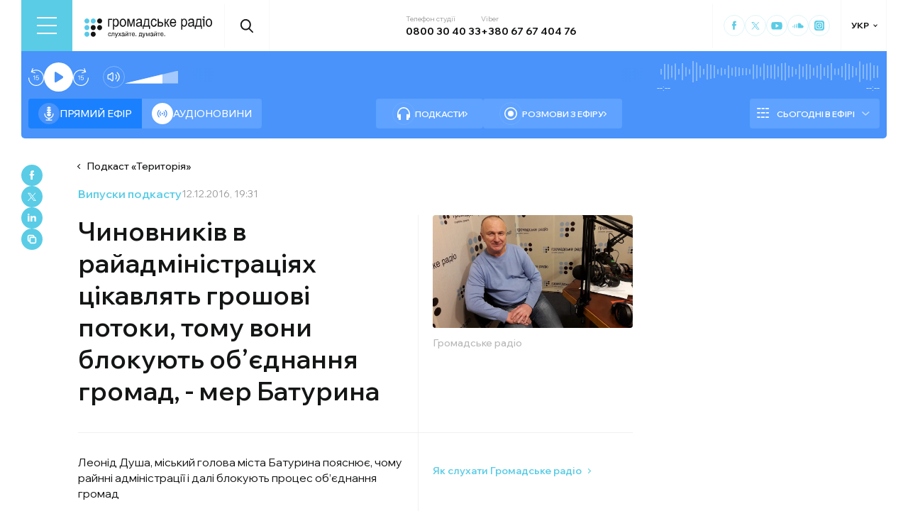

--- FILE ---
content_type: text/html; charset=utf-8
request_url: https://hromadske.radio/podcasts/terytoriya/chynovnykiv-v-rayadministraciyah-cikavlyat-groshovi-potoky-tomu-vony-blokuyut-ob-yednannya-gromad-mer-baturyna
body_size: 31511
content:
<!DOCTYPE html><html lang="uk"><head><meta charSet="utf-8"/><meta name="viewport" content="width=device-width, initial-scale=1, minimum-scale=1, maximum-scale=1, user-scalable=no"/><link rel="preload" as="image" href="/logotype.svg" fetchPriority="high"/><link rel="preload" as="image" imageSrcSet="/_next/image?url=https%3A%2F%2Fstatic.hromadske.radio%2F2018%2F08%2Fsolomko_1-150x150.jpg&amp;w=48&amp;q=75 1x, /_next/image?url=https%3A%2F%2Fstatic.hromadske.radio%2F2018%2F08%2Fsolomko_1-150x150.jpg&amp;w=96&amp;q=75 2x" fetchPriority="high"/><link rel="preload" as="image" imageSrcSet="/_next/image?url=https%3A%2F%2Fstatic.hromadske.radio%2F2016%2F12%2F20161116_190134.jpg&amp;w=384&amp;q=75 384w, /_next/image?url=https%3A%2F%2Fstatic.hromadske.radio%2F2016%2F12%2F20161116_190134.jpg&amp;w=576&amp;q=75 576w, /_next/image?url=https%3A%2F%2Fstatic.hromadske.radio%2F2016%2F12%2F20161116_190134.jpg&amp;w=1024&amp;q=75 1024w, /_next/image?url=https%3A%2F%2Fstatic.hromadske.radio%2F2016%2F12%2F20161116_190134.jpg&amp;w=1366&amp;q=75 1366w" imageSizes="(max-width: 576px) 100vw, 50vw" fetchPriority="high"/><link rel="stylesheet" href="/_next/static/css/310cfbd3ae03c91b.css" data-precedence="next"/><link rel="stylesheet" href="/_next/static/css/99a2645341dcd4fa.css" data-precedence="next"/><link rel="stylesheet" href="/_next/static/css/868d1c7338b0730b.css" data-precedence="next"/><link rel="stylesheet" href="/_next/static/css/61757ce8d72fe735.css" data-precedence="next"/><link rel="preload" as="script" fetchPriority="low" href="/_next/static/chunks/webpack-d37e25488c3d6f43.js"/><script src="/_next/static/chunks/fd9d1056-03bbf093c9671674.js" async=""></script><script src="/_next/static/chunks/7023-5f7db606d5392142.js" async=""></script><script src="/_next/static/chunks/main-app-0afade4874ace0eb.js" async=""></script><script src="/_next/static/chunks/231-186ad8838db7b8e6.js" async=""></script><script src="/_next/static/chunks/6492-f58420ccb7f797d9.js" async=""></script><script src="/_next/static/chunks/1877-4cfcf72d50b97ce9.js" async=""></script><script src="/_next/static/chunks/app/%5Blocale%5D/layout-c2a12ee6cf8f5d93.js" async=""></script><script src="/_next/static/chunks/1496-1dcb907ca60262bc.js" async=""></script><script src="/_next/static/chunks/7036-49152bc9961bc46e.js" async=""></script><script src="/_next/static/chunks/app/%5Blocale%5D/podcasts/%5Bslug%5D/%5Bepisode%5D/page-aead82f06c82f97f.js" async=""></script><script src="/_next/static/chunks/app/%5Blocale%5D/error-8a4289a538aac277.js" async=""></script><link rel="preload" href="https://www.googletagmanager.com/gtm.js?id=GTM-KXP37RX" as="script"/><meta name="theme-color" content="#2aa9f6"/><meta name="color-scheme" content="light"/><title>Чиновників в райадміністраціях цікавлять грошові потоки, тому вони блокують об’єднання громад, - мер Батурина</title><meta name="description" content="Леонід Душа, міський голова міста Батурина пояснює, чому райнні адміністрації і далі блокують процес об’єднання громад"/><link rel="manifest" href="/manifest.json" crossorigin="use-credentials"/><link rel="canonical" href="https://hromadske.radio/podcasts/terytoriya/chynovnykiv-v-rayadministraciyah-cikavlyat-groshovi-potoky-tomu-vony-blokuyut-ob-yednannya-gromad-mer-baturyna"/><meta name="format-detection" content="telephone=no, address=no, email=no"/><meta name="google-site-verification" content="ZAr-pBjwY0aEmGvSWqqSsbv9cORFtGYQdPWZf28-W54"/><meta name="fb:app_id" content="{443191863517470}"/><meta property="og:title" content="Чиновників в райадміністраціях цікавлять грошові потоки, тому вони блокують об’єднання громад, - мер Батурина"/><meta property="og:description" content="Леонід Душа, міський голова міста Батурина пояснює, чому райнні адміністрації і далі блокують процес об’єднання громад"/><meta property="og:site_name" content="Громадське радіо"/><meta property="og:image" content="https://static.hromadske.radio/2016/12/20161116_190134.jpg"/><meta property="og:image:width" content="1200"/><meta property="og:image:height" content="630"/><meta name="twitter:card" content="summary_large_image"/><meta name="twitter:site" content="@hromadskeradio"/><meta name="twitter:title" content="Чиновників в райадміністраціях цікавлять грошові потоки, тому вони блокують об’єднання громад, - мер Батурина"/><meta name="twitter:description" content="Леонід Душа, міський голова міста Батурина пояснює, чому райнні адміністрації і далі блокують процес об’єднання громад"/><meta name="twitter:image" content="https://static.hromadske.radio/2016/12/20161116_190134.jpg"/><link rel="icon" href="/favicon.png"/><link rel="apple-touch-icon" href="/favicon.png"/><link rel="amphtml" href="/podcasts/terytoriya/chynovnykiv-v-rayadministraciyah-cikavlyat-groshovi-potoky-tomu-vony-blokuyut-ob-yednannya-gromad-mer-baturyna/amp"/><noscript><img alt="facebook" loading="lazy" width="1" height="1" decoding="async" data-nimg="1" style="color:transparent;display:none" srcSet="/_next/image?url=https%3A%2F%2Fwww.facebook.com%2Ftr%3Fid%3D446205979965871%26ev%3DPageView%26noscript%3D1&amp;w=16&amp;q=75 1x" src="/_next/image?url=https%3A%2F%2Fwww.facebook.com%2Ftr%3Fid%3D446205979965871%26ev%3DPageView%26noscript%3D1&amp;w=16&amp;q=75"/></noscript><script src="/_next/static/chunks/polyfills-78c92fac7aa8fdd8.js" noModule=""></script></head><body class="__variable_762bd2"><noscript><iframe src="https://www.googletagmanager.com/ns.html?id=GTM-KXP37RX" height="0" width="0" style="display:none;visibility:hidden"></iframe></noscript><!--$--><aside class="main_container BannerButkevich_butkevich_banner__pnXgQ"></aside><!--/$--><!--$--><header id="header" class="Header_header_container__mnjV9"><div class="Header_header__1RJ5C"><div class="Header_header_top_level__Zm0e_"><!--$--><div class="BurgerBtn_burger_btn__5_RT8 " aria-label="Toggle menu" aria-expanded="false" role="button"><div class="BurgerBtn_burger_btn__wrap__ukraM"><div class="BurgerBtn_burger_btn__line__h7P3_ BurgerBtn_burger_btn__line_top__fD70f"></div><div class="BurgerBtn_burger_btn__line__h7P3_ BurgerBtn_burger_btn__line_center__vQ52J"></div><div class="BurgerBtn_burger_btn__line__h7P3_ BurgerBtn_burger_btn__line_bottom___MxRq"></div></div></div><div class="BurgerMenu_wrap___XfFo "><div class="BurgerMenu_overflow_container___Mazx"><div class="container"><div class="BurgerMenu_top_circle__E06eg"></div><div class="BurgerMenu_top_row__UMtjw"><div class="BurgerMenu_close_btn__dQEAA"><div class="BurgerMenu_burger_btn__line__w6lcz BurgerMenu_burger_btn__line_top__weOTF"></div><div class="BurgerMenu_burger_btn__line__w6lcz BurgerMenu_burger_btn__line_bottom__SDS4G"></div></div><div class="BurgerMenu_burger_logo__4MD_k"><svg viewBox="0 0 38 38"><use xlink:href="/sprite.svg#logo-burger"></use></svg></div><form class="BurgerMenu_search_form__BTa_x" action=""><input class="BurgerMenu_search_input__C0TWT" id="searchInput" type="text" placeholder="Пошук по сайту" value=""/><div class="BurgerMenu_search_btn__aeeW1"><svg viewBox="0 0 20 22"><use xlink:href="/sprite.svg#search-icon"></use></svg></div></form><div class="BurgerMenu_contacts_wrap__Ejas_"><div class="BurgerMenu_contact_item__1v5Wr"><span class="BurgerMenu_contact_title__ydH_e">Телефон студії</span><a class="BurgerMenu_contact_value__wXnzp" href="tel:0800 30 40 33">0800 30 40 33</a></div><div class="BurgerMenu_contact_item__1v5Wr"><span class="BurgerMenu_contact_title__ydH_e"> Viber: </span><a class="BurgerMenu_contact_value__wXnzp" href="viber://chat?number=%2B380676740476" target="_blank" rel="noopener noreferrer">+380 67 67 404 76</a></div></div><a class="BurgerMenu_schedule_btn__2DOhM" href="/schedule"><svg viewBox="0 0 20 16"><use xlink:href="/sprite.svg#schedule-icon"></use></svg>Розклад програм</a><a class="BurgerMenu_signal_btn__qBBGN" href="/listen"><svg viewBox="0 0 21 16"><use xlink:href="/sprite.svg#signal"></use></svg>Як слухати Громадське радіо</a><!--$--><div class="LocaleSwitcher_lang_switcher_wrap__tMelu LocaleSwitcher_in_burger__XqjP5  ">УКР</div><!--/$--><a class="BurgerMenu_header_nav_donate_link__IDjDx" href="/donate">Підтримати проєкт</a></div><div class="BurgerMenu_middle_row__0s2eN"><nav class="BurgerMenu_sections_wrap__r1VXJ"><div class="BurgerMenu_first_col__NDfTD"><div class="BurgerMenu_menu_name__QsFxG">Розділи</div></div><ul class="BurgerMenu_sections_nav__6z9Zx"><li class="BurgerMenu_sections_nav_item__BJljs"><a class="MenuItem_header_nav_link__dEdcK " href="/columns">Колонки</a></li><li class="BurgerMenu_sections_nav_item__BJljs"><a class="MenuItem_header_nav_link__dEdcK " href="/rubric/krayina">Війна</a></li><li class="BurgerMenu_sections_nav_item__BJljs"><a class="MenuItem_header_nav_link__dEdcK " href="/news">Новини</a></li><li class="BurgerMenu_sections_nav_item__BJljs"><a class="MenuItem_header_nav_link__dEdcK " href="/exclusive">Подкасти</a></li><li class="BurgerMenu_sections_nav_item__BJljs"><a class="MenuItem_header_nav_link__dEdcK " href="/podcasts">Розмови з ефіру</a></li><li class="BurgerMenu_sections_nav_item__BJljs"><a class="MenuItem_header_nav_link__dEdcK " href="/publications">Публікації</a></li><li class="BurgerMenu_sections_nav_item__BJljs"><a class="MenuItem_header_nav_link__dEdcK " href="/videos">Відео</a></li><li class="BurgerMenu_sections_nav_item__BJljs"><a class="MenuItem_header_nav_link__dEdcK " href="/advertising">Реклама</a></li></ul></nav><div class="BurgerMenu_rubrics_wrap__DtPqj"><div class="BurgerMenu_menu_name__QsFxG">Рубрики</div><ul class="BurgerMenu_rubrics_nav__JNwqb"><li class="BurgerMenu_rubrics_nav_item__9FGnk"><a class="MenuItem_header_nav_link__dEdcK " href="/rubric/krayina">Війна</a></li><li class="BurgerMenu_rubrics_nav_item__9FGnk"><a class="MenuItem_header_nav_link__dEdcK " href="/rubric/podiji">Події</a></li><li class="BurgerMenu_rubrics_nav_item__9FGnk"><a class="MenuItem_header_nav_link__dEdcK " href="/rubric/polityka">Політика</a></li><li class="BurgerMenu_rubrics_nav_item__9FGnk"><a class="MenuItem_header_nav_link__dEdcK " href="/rubric/suspilstvo">Суспільство</a></li><li class="BurgerMenu_rubrics_nav_item__9FGnk"><a class="MenuItem_header_nav_link__dEdcK " href="/rubric/kultura">Культура</a></li><li class="BurgerMenu_rubrics_nav_item__9FGnk"><a class="MenuItem_header_nav_link__dEdcK " href="/rubric/economy">Економіка</a></li><li class="BurgerMenu_rubrics_nav_item__9FGnk"><a class="MenuItem_header_nav_link__dEdcK " href="/rubric/prava-lyudyny">Права людини</a></li><li class="BurgerMenu_rubrics_nav_item__9FGnk"><a class="MenuItem_header_nav_link__dEdcK " href="/rubric/za-kordonom">За кордоном</a></li><li class="BurgerMenu_rubrics_nav_item__9FGnk"><a class="MenuItem_header_nav_link__dEdcK " href="/rubric/zdorovya">Здоров'я</a></li><li class="BurgerMenu_rubrics_nav_item__9FGnk"><a class="MenuItem_header_nav_link__dEdcK " href="/rubric/nauka">Наука</a></li><li class="BurgerMenu_rubrics_nav_item__9FGnk"><a class="MenuItem_header_nav_link__dEdcK " href="/rubric/osvita">Освіта</a></li><li class="BurgerMenu_rubrics_nav_item__9FGnk"><a class="MenuItem_header_nav_link__dEdcK " href="/rubric/sport">Спорт</a></li></ul></div></div><div class="BurgerMenu_bottom_row__ZNVWZ"><div class="BurgerMenu_pages_menu_wrap__92waV"><div class="BurgerMenu_first_col__NDfTD"><div class="BurgerMenu_menu_name__QsFxG">Меню</div></div><ul class="BurgerMenu_pages_nav__LwUJU"><li class="BurgerMenu_pages_nav_item__04BQd"><a class="MenuItem_header_nav_link__dEdcK " href="/about">Про нас</a></li><li class="BurgerMenu_pages_nav_item__04BQd"><a class="MenuItem_header_nav_link__dEdcK " href="/team">Команда</a></li><li class="BurgerMenu_pages_nav_item__04BQd"><a class="MenuItem_header_nav_link__dEdcK " href="/listen">Як нас слухати</a></li><li class="BurgerMenu_pages_nav_item__04BQd"><a class="MenuItem_header_nav_link__dEdcK " href="/project-news">Новини проекту</a></li><li class="BurgerMenu_pages_nav_item__04BQd"><a class="MenuItem_header_nav_link__dEdcK " href="/donors">Донори</a></li><li class="BurgerMenu_pages_nav_item__04BQd"><a class="MenuItem_header_nav_link__dEdcK " href="/advertising">Реклама</a></li><li class="BurgerMenu_pages_nav_item__04BQd"><a class="MenuItem_header_nav_link__dEdcK " href="/vacancies">Вакансії</a></li><li class="BurgerMenu_pages_nav_item__04BQd"><a class="MenuItem_header_nav_link__dEdcK " href="/tenders">Тендери</a></li><li class="BurgerMenu_pages_nav_item__04BQd"><a class="MenuItem_header_nav_link__dEdcK " href="/contacts">Контакти</a></li><li class="BurgerMenu_pages_nav_item__04BQd"><a class="MenuItem_header_nav_link__dEdcK " href="/donate">Підтримати</a></li></ul></div><div class="BurgerMenu_socials_wrap__4UYLR"><a class="BurgerMenu_socials_item__R6W3L" target="_blank" aria-label="Hromadske Radio on Facebook" href="https://www.facebook.com/hromadske.radio/"><svg viewBox="0 0 40 40"><use xlink:href="/sprite.svg#facebook"></use></svg></a><a class="BurgerMenu_socials_item__R6W3L" target="_blank" aria-label="Hromadske Radio on Twitter" href="https://twitter.com/HromRadio_eng"><svg viewBox="0 0 40 40"><use xlink:href="/sprite.svg#twitter"></use></svg></a><a class="BurgerMenu_socials_item__R6W3L" target="_blank" aria-label="Hromadske Radio on Youtube" href="https://www.youtube.com/user/Hromadskeradio"><svg viewBox="0 0 40 40"><use xlink:href="/sprite.svg#youtube"></use></svg></a><a class="BurgerMenu_socials_item__R6W3L" target="_blank" aria-label="Hromadske Radio on Soundcloud" href="https://soundcloud.com/hromadske-radio"><svg viewBox="0 0 40 40"><use xlink:href="/sprite.svg#soundcloud"></use></svg></a><a class="BurgerMenu_socials_item__R6W3L" target="_blank" aria-label="RSS" href="https://hromadske.radio/feed"><svg viewBox="0 0 40 40"><use xlink:href="/sprite.svg#rss"></use></svg></a><a class="BurgerMenu_socials_item__R6W3L" target="_blank" aria-label="Hromadske Radio on Google news" href="https://news.google.com/publications/CAAqBwgKMMiwjwswstqiAw"><svg viewBox="0 0 40 40"><use xlink:href="/sprite.svg#google-news"></use></svg></a><a class="BurgerMenu_socials_item__R6W3L" target="_blank" aria-label="Hromadske Radio on Instagram" href="https://www.instagram.com/hromadske_radio"><svg viewBox="0 0 40 40"><use xlink:href="/sprite.svg#instagram"></use></svg></a></div></div><div class="BurgerMenu_bottom_circle__ZVrwN"></div></div></div></div><!--/$--><a class="Header_logo__X2AKx" href="/"><img alt="logo" fetchPriority="high" width="180" height="30" decoding="async" data-nimg="1" style="color:transparent" src="/logotype.svg"/></a><!--$--><div><div class="Search_search_btn__PL0Is"><svg viewBox="0 0 20 22"><use xlink:href="/sprite.svg#search-icon"></use></svg></div></div><!--/$--><div class="Header_contacts_wrap__VJ6bi"><div class="Header_contact_item__Wcabj"><span class="Header_contact_title__LZINC">Телефон студії</span><a class="Header_contact_value__xABqJ" href="tel:0800304033">0800 30 40 33</a></div><div class="Header_contact_item__Wcabj"><span class="Header_contact_title__LZINC">Viber</span><a rel="noopener noreferrer" target="_blank" class="Header_contact_value__xABqJ" href="viber://chat?number=%2B380676740476">+380 67 67 404 76</a></div></div><div class="Header_socials_wrap__7yVX4"><a class="Header_socials_item__jcKGG" target="_blank" aria-label="Hromadske Radio on Facebook" href="https://www.facebook.com/hromadske.radio/"><svg viewBox="0 0 40 40"><use xlink:href="/sprite.svg#facebook"></use></svg></a><a class="Header_socials_item__jcKGG" target="_blank" aria-label="Hromadske Radio on Twitter" href="https://twitter.com/HromRadio_eng"><svg viewBox="0 0 40 40"><use xlink:href="/sprite.svg#twitter"></use></svg></a><a class="Header_socials_item__jcKGG" target="_blank" aria-label="Hromadske Radio on Youtube" href="https://www.youtube.com/user/Hromadskeradio"><svg viewBox="0 0 40 40"><use xlink:href="/sprite.svg#youtube"></use></svg></a><a class="Header_socials_item__jcKGG" target="_blank" aria-label="Hromadske Radio on Soundcloud" href="https://soundcloud.com/hromadske-radio"><svg viewBox="0 0 40 40"><use xlink:href="/sprite.svg#soundcloud"></use></svg></a><a class="Header_socials_item__jcKGG" target="_blank" aria-label="Hromadske Radio on Instagram" href="https://www.instagram.com/hromadske_radio"><svg viewBox="0 0 40 40"><use xlink:href="/sprite.svg#instagram"></use></svg></a></div><!--$--><div class="LocaleSwitcher_lang_switcher_wrap__tMelu   ">УКР</div><!--/$--></div></div></header><nav id="topNav" class="Header_top_nav_container__u0fju"><div class="Header_header__1RJ5C"><div class="Header_header_wrap__pXp5n"><ul class="Header_header_nav__juRir"><li class="Header_header_nav_item__013sg"><a class="MenuItem_header_nav_link__dEdcK " href="/columns">Колонки</a></li><li class="Header_header_nav_item__013sg"><a class="MenuItem_header_nav_link__dEdcK " href="/rubric/krayina">Війна</a></li><li class="Header_header_nav_item__013sg"><a class="MenuItem_header_nav_link__dEdcK " href="/news">Новини</a></li><li class="Header_header_nav_item__013sg"><a class="MenuItem_header_nav_link__dEdcK " href="/exclusive">Подкасти</a></li><li class="Header_header_nav_item__013sg"><a class="MenuItem_header_nav_link__dEdcK " href="/podcasts">Розмови з ефіру</a></li><li class="Header_header_nav_item__013sg"><a class="MenuItem_header_nav_link__dEdcK " href="/publications">Публікації</a></li><li class="Header_header_nav_item__013sg"><a class="MenuItem_header_nav_link__dEdcK " href="/videos">Відео</a></li><li class="Header_header_nav_item__013sg"><a class="MenuItem_header_nav_link__dEdcK " href="/advertising">Реклама</a></li><a class="Header_header_nav_donate_link__eDGoL" href="/donate">Підтримати</a></ul></div></div></nav><!--/$--><!--$!--><template data-dgst="BAILOUT_TO_CLIENT_SIDE_RENDERING"></template><!--/$--><!--$--><!--$--><div class="player-wrap"><div class="container"><div class="Player_inner_wrap__Ebhpw"><section class="Player_player__LYGKe"><div class="Player_player__control_elements__XGAOo"><div class="Player_track_name__yyyQD "><div class="Player_track_name__wrap__K_Erf"><span></span><span></span></div></div><div class="Player_track_duration__wrap__6cwnJ"><div class="Player_track_wave__AtUbp"><input aria-label="Зміна поточного положення часової мітки аудіо" type="range" id="track" max="0" name="time" value="0"/><svg id="svg" xmlns="http://www.w3.org/2000/svg" viewBox="0 0 280 30"><clipPath id="fieldClip"></clipPath></svg><div class="Player_track_wave_range__6PLQA"></div><div class="Player_track_wave_range_active__RBVSU" style="width:0"></div></div><div class="Player_track_current_position__juNQ3">--:--</div><div class="Player_track_duration__1MCA_">--:--</div></div><div class="Player_play_btn__group__H11m4"><button role="button" aria-label="Перемотати на 15 сек." class="Player_back_btn__wJf0J "><svg viewBox="0 0 26 29"><use xlink:href="/sprite.svg#back"></use></svg><span class="Player_back_btn__tooltip__tKcnq">Перемотати на 15 сек.</span></button><button aria-label="Старт / Пауза" role="button" class="Player_play_btn__FeGEW" data-testid="play-pause"><div class="PlayPause_play_btn__02Mnu "><svg viewBox="0 0 15 19"><use xlink:href="/sprite.svg#play"></use></svg></div><span class="Player_play_btn__tooltip__2hfvw">Старт аудіо</span></button><button role="button" aria-label="Перемотати на 15 сек." class="Player_forward_btn__ZJpnA "><svg viewBox="0 0 26 29"><use xlink:href="/sprite.svg#forward"></use></svg><span class="Player_forward_btn__tooltip__QgsfV">Перемотати на 15 сек.</span></button></div><div class="Player_volume_btn__group__qd67m"><div class="Player_mute_btn__qlKSg
                     
                  "><svg viewBox="0 0 20 18"><use xlink:href="/sprite.svg#mute"></use></svg><span class="Player_mute_btn__tooltip__iGAab">Ввімкнути звук</span></div><div class="Player_volume_control__1bEfd"><input aria-label="Зміна гучності" class="Player_volume_control_input__6fmG3" type="range" id="volume" min="0.01" max="1" step=".01" name="volume" value="0.7"/><div class="Player_volume_control_range__9bmLt" style="width:70%"></div></div></div></div><div class="Player_player__btns_wrap__3Uh7I"><div class="Player_player__mode__gIidN"><div class="Player_player__mode_live__2P_hx Player_active__zg_ye"><svg viewBox="0 0 40 40"><use xlink:href="/sprite.svg#live"></use></svg>Прямий ефiр</div><div class="Player_player__mode_last_news__eHyty "><svg viewBox="0 0 30 30"><use xlink:href="/sprite.svg#broadcast"></use></svg>Аудіоновини</div></div><div class="Player_player__links__iuVGP"><a class="Player_player__podcasts__puHbl " href="/exclusive"><div class="Player_player__podcasts_icon__x1f15"><svg viewBox="0 0 18 18"><use xlink:href="/sprite.svg#headphones"></use></svg></div>Подкасти</a><a class="Player_player__broadcast__2j8v_ " href="/podcasts"><div class="Player_player__broadcast_icon__qQfxE"><svg viewBox="0 0 18 18"><use xlink:href="/sprite.svg#record"></use></svg></div>Розмови з ефіру</a></div></div><div class="Player_player__ads_wrap__D7XIx"><div class="r100058"></div><a class="Player_player__ads_link__ud9e6" href="/advertising">Розміщення реклами на сайті</a></div></section><div class="Player_player__ads_wrap__D7XIx banner-block"></div></div></div></div><!--/$--><!--/$--><script type="application/ld+json">{"@context":"https://schema.org","@type":"PodcastEpisode","headline":"Чиновників в райадміністраціях цікавлять грошові потоки, тому вони блокують об’єднання громад, - мер Батурина","image":"https://static.hromadske.radio/2016/12/20161116_190134-350x197.jpg","description":"Леонід Душа, міський голова міста Батурина пояснює, чому райнні адміністрації і далі блокують процес об’єднання громад","datePublished":"2016-12-12T19:31:00","dateModified":"2018-08-28T10:04:51","author":[{"@type":"Person","name":"Ірина Соломко"}],"inLanguage":"uk","keywords":"","audio":{"@type":"AudioObject","contentUrl":"https://media.blubrry.com/hromadska_hvylya/static.hromadske.radio/2016/11/hr_terytoriya-15-05-15-dusha_all.mp3"}}</script><main><div class="main_container"><div class="SharePost_sharing_section__81uEr SharePost_desktop__udMls"><div class="SharePost_sharing_list__uLjhO"><a class="SharePost_sharing_item__tkZ__" target="_blank" aria-label="Share to Facebook" href="https://www.facebook.com/sharer/sharer.php?u=null"><svg viewBox="0 0 40 40"><use xlink:href="/sprite.svg#facebook"></use></svg></a><a class="SharePost_sharing_item__tkZ__" target="_blank" aria-label="Share to Twitter" href="https://twitter.com/intent/tweet?url=null"><svg viewBox="0 0 40 40"><use xlink:href="/sprite.svg#twitter"></use></svg></a><a class="SharePost_sharing_item__tkZ__" target="_blank" aria-label="Share to Linkedin" href="https://www.linkedin.com/sharing/share-offsite/?url=null"><svg viewBox="0 0 30 30"><use xlink:href="/sprite.svg#linkedin"></use></svg></a><div class="SharePost_sharing_item__tkZ__"><svg viewBox="0 0 30 30"><use xlink:href="/sprite.svg#copy-icon"></use></svg></div></div></div><div class="page_single_container__nrgPf"><div class="page_episode_header__caK1s"><div class="page_episode_header__top_row__Y_rUh"><a class="page_episode_header__archive_link__Rsa_T" href="/podcasts/terytoriya">Подкаст<!-- --> «<!-- -->Територія<!-- -->»</a></div><div class="page_episode_header__top_row__Y_rUh"><div class="page_type__T9wMI"><a class="page_type__T9wMI" href="/podcasts">Випуски подкасту</a></div><div class="page_date__Tnlf6"><time dateTime="2016-12-12T19:31:00">12.12.2016, 19:31</time></div></div><div class="page_episode_header__desc__Gy5bU"><div class="page_episode_header__title_wrap__B2MfC"><h1 class="page_title__9A6q_">Чиновників в райадміністраціях цікавлять грошові потоки, тому вони блокують об’єднання громад, - мер Батурина</h1></div><div class="page_episode_header__desc_wrap__84qM0"><div class="page_episode_header__content__CUxza"><p>Леонід Душа, міський голова міста Батурина пояснює, чому райнні адміністрації і далі блокують процес об’єднання громад</p>
</div><div class="page_episode_header__hosts__7RrRi"><div class="page_episode_header__hosts_wrap__uKu2F"><div class="page_episode_header__hosts_title__18R5F">Ведучі<span>1</span></div><ul class="page_episode_header__hosts_list__2DVjo"><a class="page_episode_header__hosts_person__NL_40" href="/persons/iryna-solomko"><img alt="Ірина Соломко" fetchPriority="high" width="45" height="45" decoding="async" data-nimg="1" class="page_episode_header__hosts_img__bjHiR" style="color:transparent" srcSet="/_next/image?url=https%3A%2F%2Fstatic.hromadske.radio%2F2018%2F08%2Fsolomko_1-150x150.jpg&amp;w=48&amp;q=75 1x, /_next/image?url=https%3A%2F%2Fstatic.hromadske.radio%2F2018%2F08%2Fsolomko_1-150x150.jpg&amp;w=96&amp;q=75 2x" src="/_next/image?url=https%3A%2F%2Fstatic.hromadske.radio%2F2018%2F08%2Fsolomko_1-150x150.jpg&amp;w=96&amp;q=75"/>Ірина Соломко</a></ul></div><div class="page_episode_header__hosts_wrap__uKu2F"><div class="page_episode_header__hosts_title__18R5F">Гості<span>1</span></div><ul class="page_episode_header__hosts_list__2DVjo"><a class="page_episode_header__hosts_person__NL_40" href="/persons/leonid-dusha">Леонід Душа</a></ul></div></div></div><div class="page_episode_header__img__Dbql5"><img alt="Чиновників в райадміністраціях цікавлять грошові потоки, тому вони блокують об’єднання громад, - мер Батурина" fetchPriority="high" width="282" height="175" decoding="async" data-nimg="1" style="color:transparent" sizes="(max-width: 576px) 100vw, 50vw" srcSet="/_next/image?url=https%3A%2F%2Fstatic.hromadske.radio%2F2016%2F12%2F20161116_190134.jpg&amp;w=384&amp;q=75 384w, /_next/image?url=https%3A%2F%2Fstatic.hromadske.radio%2F2016%2F12%2F20161116_190134.jpg&amp;w=576&amp;q=75 576w, /_next/image?url=https%3A%2F%2Fstatic.hromadske.radio%2F2016%2F12%2F20161116_190134.jpg&amp;w=1024&amp;q=75 1024w, /_next/image?url=https%3A%2F%2Fstatic.hromadske.radio%2F2016%2F12%2F20161116_190134.jpg&amp;w=1366&amp;q=75 1366w" src="/_next/image?url=https%3A%2F%2Fstatic.hromadske.radio%2F2016%2F12%2F20161116_190134.jpg&amp;w=1366&amp;q=75"/><div class="page_episode_header__img_copyright__o88o9">Громадське радіо</div></div><div class="page_episode_header__hear__gPvLl"><a class="page_episode_header__hear_about__9X5Q0" href="/listen">Як слухати Громадське радіо</a></div></div></div><div><!--$--><div class="PlayerPost_post_player__wrap__xWIUc"><section class="PlayerPost_post_player__QEyM6 PlayerPost_podcasts___5oq6"><div class="PlayerPost_post_player__control__bBEy4"><div class="PlayerPost_btn_group__91Ssj"><div class="PlayerPost_play_group__9LNfH"><button aria-label="Перемотати на 15 сек." class="PlayerPost_back_btn__9eMGS "><svg viewBox="0 0 26 29"><use xlink:href="/sprite.svg#back"></use></svg></button><div class="PlayerPost_play_btn__Xwewc"><svg viewBox="0 0 15 19"><use xlink:href="/sprite.svg#play"></use></svg></div><button aria-label="Перемотати на 15 сек." class="PlayerPost_forward_btn__EfHv_ "><svg viewBox="0 0 26 29"><use xlink:href="/sprite.svg#forward"></use></svg></button><div class="PlayerPost_speed_btn__ZXJM0">1<!-- -->x</div></div><div class="PlayerPost_volume_btn__group__1EsII"><div class="PlayerPost_mute_btn___63Eb
                     
                  "><svg viewBox="0 0 20 18"><use xlink:href="/sprite.svg#mute"></use></svg></div><div class="PlayerPost_volume_control__omx4c"><input aria-label="Зміна гучності" class="PlayerPost_volume_control_input__aS4U1" type="range" id="volume" min="0.01" max="1" step=".01" name="volume" value="0.7"/><div class="PlayerPost_volume_control_range__QQfKr" style="width:70%"></div></div></div></div><div class="PlayerPost_track_duration__wrap__TsFu1"><div class="PlayerPost_listen__M74ax">Прослухати</div><div class="PlayerPost_post_player__track_wave__Cd7mv"><input aria-label="Зміна поточного положення часової мітки аудіо" type="range" id="track" max="0" name="time" value="0"/><svg id="svg" xmlns="http://www.w3.org/2000/svg" viewBox="0 0 280 30"><clipPath id="fieldClip"><rect x="5" y="3.5" width="2" height="23"></rect><rect x="10" y="7.5" width="2" height="15"></rect><rect x="15" y="5.5" width="2" height="19"></rect><rect x="20" y="4" width="2" height="22"></rect><rect x="25" y="10.5" width="2" height="9"></rect><rect x="30" y="0.5" width="2" height="29"></rect><rect x="35" y="0.5" width="2" height="29"></rect><rect x="40" y="9" width="2" height="12"></rect><rect x="45" y="8.5" width="2" height="13"></rect><rect x="50" y="11" width="2" height="8"></rect><rect x="55" y="10.5" width="2" height="9"></rect><rect x="60" y="1" width="2" height="28"></rect><rect x="65" y="5.5" width="2" height="19"></rect><rect x="70" y="0.5" width="2" height="29"></rect><rect x="75" y="0.5" width="2" height="29"></rect><rect x="80" y="9" width="2" height="12"></rect><rect x="85" y="10" width="2" height="10"></rect><rect x="90" y="9" width="2" height="12"></rect><rect x="95" y="9.5" width="2" height="11"></rect><rect x="100" y="9.5" width="2" height="11"></rect><rect x="105" y="4.5" width="2" height="21"></rect><rect x="110" y="3.5" width="2" height="23"></rect><rect x="115" y="8.5" width="2" height="13"></rect><rect x="120" y="0" width="2" height="30"></rect><rect x="125" y="8.5" width="2" height="13"></rect><rect x="130" y="0.5" width="2" height="29"></rect><rect x="135" y="6" width="2" height="18"></rect><rect x="140" y="6" width="2" height="18"></rect><rect x="145" y="0.5" width="2" height="29"></rect><rect x="150" y="9" width="2" height="12"></rect><rect x="155" y="6" width="2" height="18"></rect><rect x="160" y="11.5" width="2" height="7"></rect><rect x="165" y="8" width="2" height="14"></rect><rect x="170" y="2" width="2" height="26"></rect><rect x="175" y="8" width="2" height="14"></rect><rect x="180" y="9" width="2" height="12"></rect><rect x="185" y="3.5" width="2" height="23"></rect><rect x="190" y="1.5" width="2" height="27"></rect><rect x="195" y="7" width="2" height="16"></rect><rect x="200" y="2.5" width="2" height="25"></rect><rect x="205" y="3.5" width="2" height="23"></rect><rect x="210" y="11" width="2" height="8"></rect><rect x="215" y="0" width="2" height="30"></rect><rect x="220" y="6" width="2" height="18"></rect><rect x="225" y="2" width="2" height="26"></rect><rect x="230" y="1" width="2" height="28"></rect><rect x="235" y="3.5" width="2" height="23"></rect><rect x="240" y="6.5" width="2" height="17"></rect><rect x="245" y="11.5" width="2" height="7"></rect><rect x="250" y="2.5" width="2" height="25"></rect><rect x="255" y="4" width="2" height="22"></rect><rect x="260" y="6.5" width="2" height="17"></rect><rect x="265" y="8.5" width="2" height="13"></rect><rect x="270" y="2" width="2" height="26"></rect><rect x="275" y="10.5" width="2" height="9"></rect><rect x="280" y="10.5" width="2" height="9"></rect><rect x="285" y="0" width="2" height="30"></rect><rect x="290" y="0.5" width="2" height="29"></rect><rect x="295" y="2.5" width="2" height="25"></rect><rect x="300" y="3.5" width="2" height="23"></rect><rect x="305" y="8" width="2" height="14"></rect><rect x="310" y="11.5" width="2" height="7"></rect><rect x="315" y="2.5" width="2" height="25"></rect><rect x="320" y="10" width="2" height="10"></rect><rect x="325" y="5" width="2" height="20"></rect><rect x="330" y="7.5" width="2" height="15"></rect><rect x="335" y="9" width="2" height="12"></rect><rect x="340" y="9" width="2" height="12"></rect><rect x="345" y="4" width="2" height="22"></rect><rect x="350" y="5" width="2" height="20"></rect><rect x="355" y="6.5" width="2" height="17"></rect><rect x="360" y="1.5" width="2" height="27"></rect><rect x="365" y="5.5" width="2" height="19"></rect><rect x="370" y="4" width="2" height="22"></rect><rect x="375" y="11.5" width="2" height="7"></rect><rect x="380" y="6" width="2" height="18"></rect><rect x="385" y="11.5" width="2" height="7"></rect><rect x="390" y="7" width="2" height="16"></rect><rect x="395" y="11.5" width="2" height="7"></rect><rect x="400" y="6.5" width="2" height="17"></rect><rect x="405" y="2" width="2" height="26"></rect><rect x="410" y="2.5" width="2" height="25"></rect><rect x="415" y="2" width="2" height="26"></rect><rect x="420" y="10" width="2" height="10"></rect><rect x="425" y="8.5" width="2" height="13"></rect><rect x="430" y="8.5" width="2" height="13"></rect><rect x="435" y="5.5" width="2" height="19"></rect><rect x="440" y="10" width="2" height="10"></rect><rect x="445" y="11.5" width="2" height="7"></rect><rect x="450" y="1.5" width="2" height="27"></rect><rect x="455" y="9.5" width="2" height="11"></rect><rect x="460" y="6" width="2" height="18"></rect><rect x="465" y="7" width="2" height="16"></rect><rect x="470" y="9.5" width="2" height="11"></rect><rect x="475" y="0" width="2" height="30"></rect><rect x="480" y="11" width="2" height="8"></rect><rect x="485" y="5.5" width="2" height="19"></rect><rect x="490" y="5" width="2" height="20"></rect><rect x="495" y="2" width="2" height="26"></rect><rect x="500" y="3" width="2" height="24"></rect><rect x="505" y="1" width="2" height="28"></rect><rect x="510" y="6.5" width="2" height="17"></rect><rect x="515" y="9" width="2" height="12"></rect><rect x="520" y="8.5" width="2" height="13"></rect><rect x="525" y="9.5" width="2" height="11"></rect><rect x="530" y="11.5" width="2" height="7"></rect><rect x="535" y="7" width="2" height="16"></rect><rect x="540" y="7" width="2" height="16"></rect><rect x="545" y="7" width="2" height="16"></rect><rect x="550" y="6.5" width="2" height="17"></rect><rect x="555" y="2.5" width="2" height="25"></rect><rect x="560" y="1" width="2" height="28"></rect><rect x="565" y="7.5" width="2" height="15"></rect><rect x="570" y="2" width="2" height="26"></rect><rect x="575" y="0" width="2" height="30"></rect><rect x="580" y="6" width="2" height="18"></rect><rect x="585" y="9" width="2" height="12"></rect><rect x="590" y="3.5" width="2" height="23"></rect><rect x="595" y="9.5" width="2" height="11"></rect><rect x="600" y="8" width="2" height="14"></rect><rect x="605" y="11" width="2" height="8"></rect><rect x="610" y="7" width="2" height="16"></rect><rect x="615" y="1" width="2" height="28"></rect><rect x="620" y="7.5" width="2" height="15"></rect><rect x="625" y="3" width="2" height="24"></rect><rect x="630" y="7.5" width="2" height="15"></rect><rect x="635" y="8.5" width="2" height="13"></rect><rect x="640" y="11" width="2" height="8"></rect><rect x="645" y="3.5" width="2" height="23"></rect><rect x="650" y="11.5" width="2" height="7"></rect><rect x="655" y="0" width="2" height="30"></rect><rect x="660" y="8.5" width="2" height="13"></rect><rect x="665" y="4.5" width="2" height="21"></rect><rect x="670" y="10" width="2" height="10"></rect><rect x="675" y="11.5" width="2" height="7"></rect><rect x="680" y="8" width="2" height="14"></rect><rect x="685" y="10" width="2" height="10"></rect><rect x="690" y="4.5" width="2" height="21"></rect><rect x="695" y="3" width="2" height="24"></rect><rect x="700" y="8.5" width="2" height="13"></rect><rect x="705" y="5" width="2" height="20"></rect><rect x="710" y="11" width="2" height="8"></rect><rect x="715" y="0.5" width="2" height="29"></rect><rect x="720" y="0" width="2" height="30"></rect><rect x="725" y="4.5" width="2" height="21"></rect><rect x="730" y="2.5" width="2" height="25"></rect><rect x="735" y="11" width="2" height="8"></rect><rect x="740" y="4.5" width="2" height="21"></rect><rect x="745" y="5" width="2" height="20"></rect><rect x="750" y="8.5" width="2" height="13"></rect><rect x="755" y="3" width="2" height="24"></rect><rect x="760" y="0.5" width="2" height="29"></rect><rect x="765" y="8.5" width="2" height="13"></rect><rect x="770" y="3.5" width="2" height="23"></rect><rect x="775" y="0.5" width="2" height="29"></rect><rect x="780" y="9.5" width="2" height="11"></rect><rect x="785" y="1" width="2" height="28"></rect><rect x="790" y="10" width="2" height="10"></rect><rect x="795" y="10.5" width="2" height="9"></rect><rect x="800" y="6" width="2" height="18"></rect><rect x="805" y="10" width="2" height="10"></rect><rect x="810" y="4.5" width="2" height="21"></rect><rect x="815" y="3" width="2" height="24"></rect><rect x="820" y="9.5" width="2" height="11"></rect><rect x="825" y="6.5" width="2" height="17"></rect><rect x="830" y="3" width="2" height="24"></rect><rect x="835" y="6.5" width="2" height="17"></rect><rect x="840" y="6" width="2" height="18"></rect><rect x="845" y="5" width="2" height="20"></rect><rect x="850" y="6.5" width="2" height="17"></rect><rect x="855" y="9.5" width="2" height="11"></rect><rect x="860" y="9.5" width="2" height="11"></rect><rect x="865" y="7" width="2" height="16"></rect><rect x="870" y="7.5" width="2" height="15"></rect><rect x="875" y="1.5" width="2" height="27"></rect><rect x="880" y="7" width="2" height="16"></rect><rect x="885" y="8.5" width="2" height="13"></rect><rect x="890" y="2.5" width="2" height="25"></rect><rect x="895" y="5.5" width="2" height="19"></rect><rect x="900" y="5" width="2" height="20"></rect><rect x="905" y="0" width="2" height="30"></rect><rect x="910" y="9.5" width="2" height="11"></rect><rect x="915" y="5.5" width="2" height="19"></rect><rect x="920" y="6" width="2" height="18"></rect><rect x="925" y="11" width="2" height="8"></rect><rect x="930" y="4.5" width="2" height="21"></rect><rect x="935" y="9" width="2" height="12"></rect><rect x="940" y="4" width="2" height="22"></rect><rect x="945" y="4.5" width="2" height="21"></rect><rect x="950" y="7.5" width="2" height="15"></rect><rect x="955" y="2.5" width="2" height="25"></rect><rect x="960" y="6" width="2" height="18"></rect><rect x="965" y="2" width="2" height="26"></rect><rect x="970" y="3.5" width="2" height="23"></rect><rect x="975" y="10" width="2" height="10"></rect><rect x="980" y="6" width="2" height="18"></rect><rect x="985" y="0" width="2" height="30"></rect><rect x="990" y="8.5" width="2" height="13"></rect><rect x="995" y="5.5" width="2" height="19"></rect></clipPath></svg><div class="PlayerPost_post_player__track_wave_range__mhB8P"></div><div class="PlayerPost_post_player__track_wave_range_active__wrQHK" style="width:0"></div></div><div class="PlayerPost_track_current_position__DDtoc">--:--</div><div class="PlayerPost_track_duration___OroL">--:--</div></div></div><div class="PlayerPost_post_player__icon__x5Ozs"><a class="PlayerPost_post_player__icon_download___VsAA" target="_blank" href="https://media.blubrry.com/hromadska_hvylya/static.hromadske.radio/2016/11/hr_terytoriya-15-05-15-dusha_all.mp3"></a></div></section></div><!--/$--></div><div class="banner-block-mb"><div data-type="_mgwidget" data-widget-id="1187172" data-src-id="YOUR_PUBLISHER_ID"></div> </div><div class="undefined article_content"><p><strong>Ірина Соломко: Скільки жителів нараховує ваше місто?</strong></p>
<p><strong>Леонід Душа: </strong>Сегодня в нашем городе проживает 2,5 тысячи жителей. И такое же количество проживает в селах, которые хотят присоединиться. В итоге, громада будет насчитывать около 5 тысяч жителей.</p>
<p><strong>Ірина Соломко: Це буде, напевно, одна з найменших громад України, так?</strong></p>
<p><strong>Леонід Душа: </strong>Нет, есть еще меньше.</p>
<p><strong>Ірина Соломко: Чи вистачить вам спроможності для того, що громада розвивалася і отримувала всі ті плюси, які дає об’єднання?</strong></p>
<p><strong>Леонід Душа:</strong> Перед тем, как пойти на этот шаг, мы все взвесили, просчитали и решили, что наша громада будет финансово самодостаточная.</p>
<p><strong>Ірина Соломко: Наскільки збільшиться ваш бюджет, як ви гадаєте?</strong></p>
<p><strong>Леонід Душа: </strong>На сегодняшний день бюджет Батурина составляет 2 млн 600 грн. И это один город без тех сел, которые будут присоединяться. При поступлении ПДФО добавится приблизительно такая же сумма. Плюс акциз.</p>
<p><strong>Ірина Соломко: У вас є заправочна станція?</strong></p>
<p><strong>Леонід Душа:</strong> Да, у нас их две. Поэтому мы рассчитываем, что бюджет увеличится в три раза.</p>
<p><strong>Ірина Соломко: Це без інфраструктурної субвенції держави?</strong></p>
<p><strong>Леонід Душа:</strong> Да, без субвенции, это чистый налог, который мы сами заработаем.</p>
<p><strong>Ірина Соломко: Як ви отримали статус міста Батурина, якщо воно налічує лише 2,5 тисячі жителів?</strong></p>
<p><strong>Леонід Душа:</strong> Это произошло благодаря экс-президенту Ющенко. Статус города был предоставлен на перспективу. План развития города Батурина до 2020 года имеет много задумок.</p>
<p><strong>Ірина Соломко: Чи збільшилась з того часу кількість населення?</strong></p>
<p><strong>Леонід Душа:</strong> Да, народ потихонечку возвращается. Появляются новые рабочие места. Недавно мы открыли детский садик, которого у нас не было. Его сейчас посещает больше ста детей.</p>
<p><strong>Ірина Соломко: Ви цей садочок побудували з нуля?</strong></p>
<p><strong>Леонід Душа: </strong>Нет, мы взяли старое здание бывшей школы, сделали там капитальный ремонт: перекрыли крышу, утеплили.</p>
<p><strong>Ірина Соломко: Це ви зробили за рахунок місцевого бюджету?</strong></p>
<p><strong>Леонід Душа: </strong>Да, все было сделано за свои деньги. Я пытался ездить и в Киев, и в область, но лишь стучался в закрытую дверь, поэтому сделал все за счет громады.</p>
<p>На протяжении многих лет некоторые жители не платили за землю. Мы сделали инвентаризацию, заставили всех платить. Бюджет с 800 тыс. буквально за год увеличился до 2,6 млн.</p>
<p><strong>Ірина Соломко: І як це сприйняли бізнесмени?</strong></p>
<p><strong>Леонід Душа:</strong> По-разному, кому-то понравилось, кому-то нет. Но мы же не залезли никому в карман, лишь взяли то, что нам положено у тех, кто зарабатывает на нашей земле.</p>
<p><strong>Ірина Соломко: Ви нова людина на посаді, працюєте міським головою лише 2 роки. Що вам ще вдалося зробити за цей термін?</strong></p>
<p><strong>Леонід Душа: </strong>Я вернулся в родной город Батурин пять лет назад, и увидел в нем огромный потенциал, я знаю, где здесь можно заработать. Уже закончилось строительство Гетьманськой столиці, был полностью реставрирован дворец графа Разумовского, Генеральный суд, цитадель Мазепы.</p>
<p>С самого начала я подумал о том, что туристу, который к нам приезжает, нечем заняться. Во времена правления Ющенко туристов загоняли в Батурин добровольно-принудительно. Но его каденция закончилась. Поток туристов уменьшился. Но начали ехать настоящие туристы с деньгами, без принуждения, а инфраструктуры никакой не было, негде было поесть, отдохнуть, переночевать.</p>
<p>И первое, что я сделал, когда вернулся, еще не будучи главой города, &#8211; построил на берегу речки базу отдыха.</p>
<p>Параллельно с этим еще одним бизнесменом началось строительство небольшого отеля с сауной, бассейнами и т. д. Сейчас он всегда заполнен, несмотря на то, что цены в нем немаленькие.</p>
<p>Теперь у нас стоит задача построить что-то для туриста среднего класса, чтобы он смог снять себе койко-место за 70-80 гривен. Возможность такая есть, и мы это сделаем.</p>
<p>&nbsp;Важно, чтобы турист не просто приехал и посмотрел заповедник, не только узнал нашу историю, но и отдохнул. И наша задача – его задержать. Поэтому у нас есть задумки сделать конные маршруты, прогулки по лесу, прогулки на катере по речке, в воде которой большое содержание йода.</p>
<p><strong>Ірина Соломко: Всі ці ініціативи будуть під егідою влади, чи має долучатися бізнес?</strong></p>
<p><strong>Леонід Душа: </strong>Когда я вернулся в Батурин, первое, что я сделал, это зашел в школу. И меня настолько поразила убогость того, что я видел, &#8211; парты, за которыми еще я сидел еще 40 лет назад, убитые стены… Никто ничего не вкладывал. Село само по себе выживало.</p>
<p>Я не осуждаю тех голов, которые были до меня, но перед выборами я говорил людям: «Когда вы выбираете человека на такую должность, зайдите к нему во двор. Пусть там будет бедно, но, если там чисто и ухожено, тогда можно этого человека выбирать».</p>
<p>Возможно, если бы я всю жизнь прожил в Батурино, я бы имел такой же менталитет, как и те предыдущие сельские головы. Но я был в Европе, объездил весь Советский союз, кем только не работал – и лес валил, и рыбу ловил, а начиная с 90-го года я в бизнесе, поэтому знаю, как с рубля сделать два.</p>
<p>Меня многие спрашивают, почему я все оставил в Кременчуге и приехал. Таким людям я отвечаю, что хочу что-то после себя оставить в истории своего родного Батурина.</p>
<p><strong>Ірина Соломко: На жаль, Чернігівська область не показує наразі хороші результати по об’єднанню. У вашому районі – ви єдина громада, яка об&#8217;єднадася, і вона не дуже велика. Чому?</strong></p>
<p><strong>&nbsp;Леонід Душа:</strong> Когда началось все это движение по объединению громад, я не лез сломя голову. Я посмотрел, изучил, и увидел, что это действительно стоит внимания. Когда же мы вплотную занялись этим вопросом, то ощутили сопротивление со стороны районной администрации. Нам не давали встречаться с людьми в селах, за нами следовали по пятам и говорили людям, насколько процесс объединения негативный. Людей в селе запугали тем, что исчезнут рабочие места. В селе и так нет работы, а еще и существует огромная проблема с кадрами – очень сложно найти хорошего юриста или кадровика. А кто поедет в село работать за 2 тыс. гривен? Конечно, никто.</p>
<p>Поэтому наша задача после выборов 14 декабря построить небольшое общежитие для молодых специалистов, чтобы можно было его приглашать, знаю, что для него есть жилье.</p>
<p>У нас раньше была прекрасная больница, а сейчас она задействована процентов на 30%.</p>
<p><strong>Ірина Соломко: Ви готові брати на себе медичні повноваження саме на ІІ рівні і надавати медичні послуги за власний кошт?</strong></p>
<p><strong>Леонід Душа: </strong>Безусловно, мы не сможем оперировать, но первоначальное обследование осилить мы сможем. У нас есть возможность закупить то же оборудование, к примеру, через гранты. Но возле этого оборудования нужно провести и специалиста.</p>
<p><strong>Ірина Соломко: Чи вдалося вам заповнити професійними кадрами ключові посали у виконкомі?</strong></p>
<p><strong>Леонід Душа: </strong>Да, некоторые ниши мы уже заполнили. Это молодые люди, многие вернулись из Киева, потому что жизнь там не всем по карману. У нас есть заброшенные дома в Батурине, и мы их будет использовать. Возможно, это несколько незаконно, но я всегда говорю, что тот голова, который не будет нарушать закон, для села не сделает ничего.</p>
<p>Лукашенко однажды сказал: «Если тебя народ выбрал, так и умри за этот народ, а не хватай чемодан с деньгами и убегай с Украины».</p>
<p>Если я кому-то отдам какой-то заброшенный дом, меня за это не посадят.</p>
<p><strong>Ірина Соломко: Чому громадам заважає об’єднуватися райадміністрація?</strong></p>
<p><strong>Леонід Душа: </strong>Я не знаю, может, есть указание свыше.</p>
<p><strong>Ірина Соломко: Ви не намагались говорити з представниками райадміністрації, щоб зрозуміти, чому це відбувається?</strong></p>
<p><strong>Леонід Душа: </strong>Чиновник должен думать, как должна развиваться та территория, за которую он несет ответственность, а не усугублять. Я понимаю, к чему это все клонят. Батурин сейчас оторвется от райадминистрации, поток денег уйдет на сторону, и контроль над ним пропадет. Чиновника больше всего интересует именно это.</p>
<p>С другой стороны, я их тоже понимаю. Когда я пришел в госсовет, кинулся – нет бумаги. Пришлось вытащить свои деньги и купить эту бумагу. Я до сих пор плачу за освещение на центральной улице свои деньги, но никто этого не знает. Да, я это освещение включил незаконно. Потому что по центральным улицам поставили столбы европейского стандарта, проложили линию под землей, но не закончили ремонт дороги, которую не вводят в эксплуатацию. И линия стоит, пропадает и гниет. Поэтому я пошел на свой страх и риск, и включил ее. Теперь плачу свои личные деньги.</p>
<p><strong>Ірина Соломко: Ви відчуваєте спротив з боку обласної адміністрації?</strong></p>
<p><strong>Леонід Душа:</strong> Я не знаю, какие ведутся игры в кулуарах. Хотя я много встречался с губернатором, и ничего плохого о нем сказать не могу. Только почему он не может навести порядок в райраде, ведь это его прямая ветвь подчинения, я не знаю. Губернатор говорит – да, а в районной администрации говорят – нет. И пойми, кто врет.</p>
<p><strong>Ірина Соломко: Якою ви бачите стратегію розвитку Батурина після об’єднання?</strong></p>
<p><strong>Леонід Душа:</strong> По большому счету, нам не нужно сильно утруждаться, к нам уже едет турист, и едет он с деньгами. Нам его просто нужно встретить так, чтобы он приехал еще.</p>
<p><strong>Ірина Соломко: Чи не буде цього замало?</strong></p>
<p><strong>Леонід Душа: </strong>Не будет. В прошлом году в Батурине побывало 200 тысяч туристов. Если каждый предприниматель на этом туристе заработает хотя бы по 50 гривен – умножьте! А это возможно. Кто-то будет заниматься питанием, кто-то устраивать прогулки, кто-то продавать сувениры и т. д. И такой комплексный подход у нас есть.</p>

</div><div class="page_podcast_supported__otvZT"><h3 class="page_podcast_supported__title__g6L5o">За підтримки</h3><div class="page_podcast_supported__name__SympR">Територія</div><div></div></div><div class="page_single_bottom_content__PmqT9"><aside class="PatreonBanner_guide_support__ftoQ5"><a class="PatreonBanner_patreon_link__dzhHM" aria-label="Hromadske Radio guide" href="/publications/yak-chytaty-ta-slukhaty-hromadske-radio-na-okupovaniy-terytorii"></a><div class="PatreonBanner_message__dFXlv">Як читати і слухати Громадське радіо на тимчасово окупованих територіях</div><div class="PatreonBanner_guideBtn__M9oVZ">Детальніше</div></aside><aside class="PatreonBanner_patreon_support__8XY06"><a class="PatreonBanner_patreon_link__dzhHM" target="_blank" aria-label="Hromadske Radio on Patreon" href="https://www.patreon.com/Hromadske_Radio"></a><div class="PatreonBanner_message__dFXlv">Щоб підтримати нас — ставайте патронами Громадського радіо</div><div class="PatreonBanner_btn__qZiiz"><svg viewBox="0 0 19 18"><use xlink:href="/sprite.svg#patreon-icon"></use></svg>BECOME A PATRON</div></aside><aside class="FollowBanner_follow__Jb_Yi"><div class="FollowBanner_message__JcDyT">Долучайтеся до Громадського радіо в соціальних мережах</div><div class="FollowBanner_socials_wrap__PR1ya"><a class="FollowBanner_socials_item__a71GY" target="_blank" aria-label="Hromadske Radio on Facebook" href="https://www.facebook.com/hromadske.radio/"><svg viewBox="0 0 40 40"><use xlink:href="/sprite.svg#facebook"></use></svg></a><a class="FollowBanner_socials_item__a71GY" target="_blank" aria-label="Hromadske Radio on Twitter" href="https://twitter.com/HromRadio_eng"><svg viewBox="0 0 40 40"><use xlink:href="/sprite.svg#twitter"></use></svg></a><a class="FollowBanner_socials_item__a71GY" target="_blank" aria-label="Hromadske Radio on Youtube" href="https://www.youtube.com/user/Hromadskeradio"><svg viewBox="0 0 40 40"><use xlink:href="/sprite.svg#youtube"></use></svg></a><a class="FollowBanner_socials_item__a71GY" target="_blank" aria-label="Hromadske Radio on Soundcloud" href="https://soundcloud.com/hromadske-radio"><svg viewBox="0 0 40 40"><use xlink:href="/sprite.svg#soundcloud"></use></svg></a><a class="FollowBanner_socials_item__a71GY" target="_blank" aria-label="Hromadske Radio on Instagram" href="https://www.instagram.com/hromadske_radio"><svg viewBox="0 0 40 40"><use xlink:href="/sprite.svg#instagram"></use></svg></a></div></aside><div class="page_podcast_tags__guyfp"><h3 class="page_podcast_tags__title__B8CcL">Теги:</h3><ul class="page_podcast_tags__list__IJ_Dm"><li><a href="/tags/biznes"><div>Бізнес</div></a></li><li><a href="/tags/hroshi"><div>Гроші</div></a></li><li><a href="/tags/detsentralizatsiya"><div>Децентралізація</div></a></li><li><a href="/tags/miski-hromady"><div>Міські громади</div></a></li><li><a href="/tags/ob-jednannya-hromad"><div>Об’єднання громад</div></a></li></ul></div><div class="page_bottom_share__ev5Uz"><span>Поділитися</span><div class="SharePost_sharing_section__81uEr undefined"><div class="SharePost_sharing_list__uLjhO"><a class="SharePost_sharing_item__tkZ__" target="_blank" aria-label="Share to Facebook" href="https://www.facebook.com/sharer/sharer.php?u=null"><svg viewBox="0 0 40 40"><use xlink:href="/sprite.svg#facebook"></use></svg></a><a class="SharePost_sharing_item__tkZ__" target="_blank" aria-label="Share to Twitter" href="https://twitter.com/intent/tweet?url=null"><svg viewBox="0 0 40 40"><use xlink:href="/sprite.svg#twitter"></use></svg></a><a class="SharePost_sharing_item__tkZ__" target="_blank" aria-label="Share to Linkedin" href="https://www.linkedin.com/sharing/share-offsite/?url=null"><svg viewBox="0 0 30 30"><use xlink:href="/sprite.svg#linkedin"></use></svg></a><div class="SharePost_sharing_item__tkZ__"><svg viewBox="0 0 30 30"><use xlink:href="/sprite.svg#copy-icon"></use></svg></div></div></div></div><div class="Breadcrumbs_breadcrumbs__5Toca "><nav itemScope="" itemType="https://schema.org/BreadcrumbList"><li itemProp="itemListElement" itemScope="" itemType="https://schema.org/ListItem"><a itemProp="item" href="/"><span itemProp="name">Головна</span></a><meta itemProp="position" content="1"/><span> / </span></li><li itemProp="itemListElement" itemScope="" itemType="https://schema.org/ListItem"><a itemProp="item" href="/podcasts"><span itemProp="name">Подкасти</span></a><meta itemProp="position" content="2"/><span> / </span></li><li itemProp="itemListElement" itemScope="" itemType="http://schema.org/ListItem" class="Breadcrumbs_current_item__mKiTT"><span class="breadcrumb__current_item" itemProp="name">Чиновників в райадміністраціях цікавлять грошові потоки, тому вони блокують об’єднання громад, - мер Батурина</span><meta itemProp="position" content="3"/></li></nav></div></div></div></div><div class="single-banner-block banner-block-mb"><div class="ukrnet-banner" style="margin:20px 0"><div style="width:100%"><ins class="adsbygoogle " style="display:block" data-ad-client="ca-pub-2942876710357394" data-ad-slot="7767429595" data-full-width-responsive="true" data-ad-format="auto"></ins></div></div><div class="r100293"></div></div><div class="main_container"><div class="InterestingPreview_interesting_container__eyh7d"><div class="InterestingPreview_interesting_wrap__z6G4F"><h2 class="InterestingPreview_interesting_title__E7_kV">Може бути цікаво</h2><div class="InterestingPreview_interesting_posts_wrap__Tsymv"><article class="PostPreview_article__80LAV    "><a class="PostPreview_link__FxyaC" href="/podcasts/ya-chuiu-inshykh/ya-prozhyla-v-okupatsii-bilshu-chastynu-svoho-zhyttia-i-ne-khotila-b-prozhyty-tam-shche-khocha-b-odyn-den-krymchanka-polina"></a><div class="PostPreview_wrap__noUjU"><div class="PostPreview_cover_image__WE1_t"><img alt="«Я прожила в окупації більшу частину свого життя і не хотіла б прожити там ще хоча б один день», —  кримчанка Поліна" loading="lazy" width="222" height="144" decoding="async" data-nimg="1" style="color:transparent;background-size:cover;background-position:50% 50%;background-repeat:no-repeat;background-image:url(&quot;[data-uri]&quot;)" sizes="(max-width: 576px) 50vw, 25vw" srcSet="/_next/image?url=https%3A%2F%2Fstatic.hromadske.radio%2F2026%2F01%2Fiachi-1200kh750-01-19.png&amp;w=256&amp;q=75 256w, /_next/image?url=https%3A%2F%2Fstatic.hromadske.radio%2F2026%2F01%2Fiachi-1200kh750-01-19.png&amp;w=384&amp;q=75 384w, /_next/image?url=https%3A%2F%2Fstatic.hromadske.radio%2F2026%2F01%2Fiachi-1200kh750-01-19.png&amp;w=576&amp;q=75 576w, /_next/image?url=https%3A%2F%2Fstatic.hromadske.radio%2F2026%2F01%2Fiachi-1200kh750-01-19.png&amp;w=1024&amp;q=75 1024w, /_next/image?url=https%3A%2F%2Fstatic.hromadske.radio%2F2026%2F01%2Fiachi-1200kh750-01-19.png&amp;w=1366&amp;q=75 1366w" src="/_next/image?url=https%3A%2F%2Fstatic.hromadske.radio%2F2026%2F01%2Fiachi-1200kh750-01-19.png&amp;w=1366&amp;q=75"/></div><div class="PostPreview_content__nswOf"><div class="PostPreview_type__eAojH"><a class="PostPreview_type__eAojH" href="//podcast-episodes">Випуски подкасту</a></div><div class="PostPreview_play_btn_wrap__on_image__smCNb"><button class="PostPreview_play__yHGM9" aria-label="Play Audio version"><div class="PostPreview_play__wrap__Wi0Zk"><svg viewBox="0 0 40 40"><use xlink:href="/sprite.svg#playme"></use></svg></div></button></div><h3 class="PostPreview_title__HmJlu"><span>«Я прожила в окупації більшу частину свого життя і не хотіла б прожити там ще хоча б один день», —  кримчанка Поліна</span></h3><div class="PostPreview_date__oVa0L"><time dateTime="2026-01-26T18:01:36">26.01.2026, 18:01</time></div></div></div></article><article class="PostPreview_article__80LAV    "><a class="PostPreview_link__FxyaC" href="/podcasts/1325-zhinky-myr-bezpeka-vid-oon-do-ukrainy/iz-42-elementiv-formy-tilky-2-peredbacheni-dlia-zhinok-zasnovnytsia-initsiatyvy-armwomennow"></a><div class="PostPreview_wrap__noUjU"><div class="PostPreview_cover_image__WE1_t"><img alt="«Із 42 елементів форми тільки 2 передбачені для жінок» — засновниця ініціативи «ArmWomenNow»" loading="lazy" width="222" height="144" decoding="async" data-nimg="1" style="color:transparent;background-size:cover;background-position:50% 50%;background-repeat:no-repeat;background-image:url(&quot;[data-uri]&quot;)" sizes="(max-width: 576px) 50vw, 25vw" srcSet="/_next/image?url=https%3A%2F%2Fstatic.hromadske.radio%2F2026%2F01%2FSAYT-1200-35.png&amp;w=256&amp;q=75 256w, /_next/image?url=https%3A%2F%2Fstatic.hromadske.radio%2F2026%2F01%2FSAYT-1200-35.png&amp;w=384&amp;q=75 384w, /_next/image?url=https%3A%2F%2Fstatic.hromadske.radio%2F2026%2F01%2FSAYT-1200-35.png&amp;w=576&amp;q=75 576w, /_next/image?url=https%3A%2F%2Fstatic.hromadske.radio%2F2026%2F01%2FSAYT-1200-35.png&amp;w=1024&amp;q=75 1024w, /_next/image?url=https%3A%2F%2Fstatic.hromadske.radio%2F2026%2F01%2FSAYT-1200-35.png&amp;w=1366&amp;q=75 1366w" src="/_next/image?url=https%3A%2F%2Fstatic.hromadske.radio%2F2026%2F01%2FSAYT-1200-35.png&amp;w=1366&amp;q=75"/></div><div class="PostPreview_content__nswOf"><div class="PostPreview_type__eAojH"><a class="PostPreview_type__eAojH" href="//podcast-episodes">Випуски подкасту</a></div><div class="PostPreview_play_btn_wrap__on_image__smCNb"><button class="PostPreview_play__yHGM9" aria-label="Play Audio version"><div class="PostPreview_play__wrap__Wi0Zk"><svg viewBox="0 0 40 40"><use xlink:href="/sprite.svg#playme"></use></svg></div></button></div><h3 class="PostPreview_title__HmJlu"><span>«Із 42 елементів форми тільки 2 передбачені для жінок» — засновниця ініціативи «ArmWomenNow»</span></h3><div class="PostPreview_date__oVa0L"><time dateTime="2026-01-24T15:47:17">24.01.2026, 15:47</time></div></div></div></article><article class="PostPreview_article__80LAV    "><a class="PostPreview_link__FxyaC" href="/podcasts/dali-zaholovkiv/pokhorony-svitovoho-poriadku-peredchasni-volodymyr-ohryzko"></a><div class="PostPreview_wrap__noUjU"><div class="PostPreview_cover_image__WE1_t"><img alt="Похорони світового порядку передчасні — Володимир Огризко" loading="lazy" width="222" height="144" decoding="async" data-nimg="1" style="color:transparent;background-size:cover;background-position:50% 50%;background-repeat:no-repeat;background-image:url(&quot;[data-uri]&quot;)" sizes="(max-width: 576px) 50vw, 25vw" srcSet="/_next/image?url=https%3A%2F%2Fstatic.hromadske.radio%2F2026%2F01%2Fsayt-1-2.jpg&amp;w=256&amp;q=75 256w, /_next/image?url=https%3A%2F%2Fstatic.hromadske.radio%2F2026%2F01%2Fsayt-1-2.jpg&amp;w=384&amp;q=75 384w, /_next/image?url=https%3A%2F%2Fstatic.hromadske.radio%2F2026%2F01%2Fsayt-1-2.jpg&amp;w=576&amp;q=75 576w, /_next/image?url=https%3A%2F%2Fstatic.hromadske.radio%2F2026%2F01%2Fsayt-1-2.jpg&amp;w=1024&amp;q=75 1024w, /_next/image?url=https%3A%2F%2Fstatic.hromadske.radio%2F2026%2F01%2Fsayt-1-2.jpg&amp;w=1366&amp;q=75 1366w" src="/_next/image?url=https%3A%2F%2Fstatic.hromadske.radio%2F2026%2F01%2Fsayt-1-2.jpg&amp;w=1366&amp;q=75"/></div><div class="PostPreview_content__nswOf"><div class="PostPreview_type__eAojH"><a class="PostPreview_type__eAojH" href="//podcast-episodes">Випуски подкасту</a></div><div class="PostPreview_play_btn_wrap__on_image__smCNb"><button class="PostPreview_play__yHGM9" aria-label="Play Audio version"><div class="PostPreview_play__wrap__Wi0Zk"><svg viewBox="0 0 40 40"><use xlink:href="/sprite.svg#playme"></use></svg></div></button></div><h3 class="PostPreview_title__HmJlu"><span>Похорони світового порядку передчасні — Володимир Огризко</span></h3><div class="PostPreview_date__oVa0L"><time dateTime="2026-01-23T19:43:53">23.01.2026, 19:43</time></div></div></div></article><article class="PostPreview_article__80LAV    "><a class="PostPreview_link__FxyaC" href="/podcasts/tam-de-dim/zhytlovi-prohramy-dlia-veteraniv-iaki-ie-mozhlyvosti-y-komu-vony-pidkhodiat"></a><div class="PostPreview_wrap__noUjU"><div class="PostPreview_cover_image__WE1_t"><img alt="Житлові програми для ветеранів: які є можливості й кому вони підходять" loading="lazy" width="222" height="144" decoding="async" data-nimg="1" style="color:transparent;background-size:cover;background-position:50% 50%;background-repeat:no-repeat;background-image:url(&quot;[data-uri]&quot;)" sizes="(max-width: 576px) 50vw, 25vw" srcSet="/_next/image?url=https%3A%2F%2Fstatic.hromadske.radio%2F2026%2F01%2FSAYT-1200-29.png&amp;w=256&amp;q=75 256w, /_next/image?url=https%3A%2F%2Fstatic.hromadske.radio%2F2026%2F01%2FSAYT-1200-29.png&amp;w=384&amp;q=75 384w, /_next/image?url=https%3A%2F%2Fstatic.hromadske.radio%2F2026%2F01%2FSAYT-1200-29.png&amp;w=576&amp;q=75 576w, /_next/image?url=https%3A%2F%2Fstatic.hromadske.radio%2F2026%2F01%2FSAYT-1200-29.png&amp;w=1024&amp;q=75 1024w, /_next/image?url=https%3A%2F%2Fstatic.hromadske.radio%2F2026%2F01%2FSAYT-1200-29.png&amp;w=1366&amp;q=75 1366w" src="/_next/image?url=https%3A%2F%2Fstatic.hromadske.radio%2F2026%2F01%2FSAYT-1200-29.png&amp;w=1366&amp;q=75"/></div><div class="PostPreview_content__nswOf"><div class="PostPreview_type__eAojH"><a class="PostPreview_type__eAojH" href="//podcast-episodes">Випуски подкасту</a></div><div class="PostPreview_play_btn_wrap__on_image__smCNb"><button class="PostPreview_play__yHGM9" aria-label="Play Audio version"><div class="PostPreview_play__wrap__Wi0Zk"><svg viewBox="0 0 40 40"><use xlink:href="/sprite.svg#playme"></use></svg></div></button></div><h3 class="PostPreview_title__HmJlu"><span>Житлові програми для ветеранів: які є можливості й кому вони підходять</span></h3><div class="PostPreview_date__oVa0L"><time dateTime="2026-01-23T19:34:25">23.01.2026, 19:34</time></div></div></div></article></div></div></div></div></main><!--$--><footer id="footer" class="Footer_footer__OQpsI"><div class="Footer_footer_wrap__k3_qa"><div class="Footer_footer_container__BJpwl"><div class="Footer_top_row__0Lc__"><div class="Footer_menus_wrap__1i8Cb"><div class="Footer_menu_sections__uToz4"><div class="Footer_column_title__tclFg">Розділи</div><ul class="Footer_sections_nav__2DZCf"><li class="Footer_sections_nav_item__VeN8f"><a class="MenuItem_header_nav_link__dEdcK " href="/news">Новини</a></li><li class="Footer_sections_nav_item__VeN8f"><a class="MenuItem_header_nav_link__dEdcK " href="/exclusive">Подкасти</a></li><li class="Footer_sections_nav_item__VeN8f"><a class="MenuItem_header_nav_link__dEdcK " href="/podcasts">Розмови з ефіру</a></li><li class="Footer_sections_nav_item__VeN8f"><a class="MenuItem_header_nav_link__dEdcK " href="/videos">Відео</a></li><li class="Footer_sections_nav_item__VeN8f"><a class="MenuItem_header_nav_link__dEdcK " href="/publications">Публікації</a></li></ul></div><div class="Footer_menu_sections__uToz4"><div class="Footer_column_title__tclFg">Рубрики</div><ul class="Footer_sections_nav__2DZCf"><li class="Footer_sections_nav_item__VeN8f"><a class="MenuItem_header_nav_link__dEdcK " href="/rubric/krayina">Війна</a></li><li class="Footer_sections_nav_item__VeN8f"><a class="MenuItem_header_nav_link__dEdcK " href="/rubric/polityka">Політика</a></li><li class="Footer_sections_nav_item__VeN8f"><a class="MenuItem_header_nav_link__dEdcK " href="/rubric/economy">Економіка</a></li><li class="Footer_sections_nav_item__VeN8f"><a class="MenuItem_header_nav_link__dEdcK " href="/rubric/podiji">Події</a></li><li class="Footer_sections_nav_item__VeN8f"><a class="MenuItem_header_nav_link__dEdcK " href="/rubric/suspilstvo">Суспільство</a></li><li class="Footer_sections_nav_item__VeN8f"><a class="MenuItem_header_nav_link__dEdcK " href="/rubric/kultura">Культура</a></li><li class="Footer_sections_nav_item__VeN8f"><a class="MenuItem_header_nav_link__dEdcK " href="/rubric/prava-lyudyny">Права людини</a></li><li class="Footer_sections_nav_item__VeN8f"><a class="MenuItem_header_nav_link__dEdcK " href="/rubric/za-kordonom">За кордоном</a></li><li class="Footer_sections_nav_item__VeN8f"><a class="MenuItem_header_nav_link__dEdcK " href="/rubric/zdorovya">Здоров'я</a></li><li class="Footer_sections_nav_item__VeN8f"><a class="MenuItem_header_nav_link__dEdcK " href="/rubric/nauka">Наука</a></li><li class="Footer_sections_nav_item__VeN8f"><a class="MenuItem_header_nav_link__dEdcK " href="/rubric/osvita">Освіта</a></li><li class="Footer_sections_nav_item__VeN8f"><a class="MenuItem_header_nav_link__dEdcK " href="/rubric/sport">Спорт</a></li></ul></div><div class="Footer_menu_sections__uToz4"><div class="Footer_column_title__tclFg">Про нас</div><ul class="Footer_sections_nav__2DZCf"><li class="Footer_sections_nav_item__VeN8f"><a class="MenuItem_header_nav_link__dEdcK " href="/about">Про нас</a></li><li class="Footer_sections_nav_item__VeN8f"><a class="MenuItem_header_nav_link__dEdcK " href="/team">Команда</a></li><li class="Footer_sections_nav_item__VeN8f"><a class="MenuItem_header_nav_link__dEdcK " href="/listen">Як нас слухати</a></li><li class="Footer_sections_nav_item__VeN8f"><a class="MenuItem_header_nav_link__dEdcK " href="/project-news">Новини проекту</a></li><li class="Footer_sections_nav_item__VeN8f"><a class="MenuItem_header_nav_link__dEdcK " href="/donors">Донори</a></li><li class="Footer_sections_nav_item__VeN8f"><a class="MenuItem_header_nav_link__dEdcK " href="/advertising">Реклама</a></li><li class="Footer_sections_nav_item__VeN8f"><a class="MenuItem_header_nav_link__dEdcK " href="/vacancies">Вакансії</a></li><li class="Footer_sections_nav_item__VeN8f"><a class="MenuItem_header_nav_link__dEdcK " href="/tenders">Тендери</a></li><li class="Footer_sections_nav_item__VeN8f"><a class="MenuItem_header_nav_link__dEdcK " href="/contacts">Контакти</a></li><li class="Footer_sections_nav_item__VeN8f"><a class="MenuItem_header_nav_link__dEdcK " href="/donate">Підтримати</a></li></ul></div><div class="Footer_sections__O0Rl2"><div class="Footer_sub_section__m6GLJ"><div class="Footer_column_title__tclFg">Корисне</div><a class="Footer_schedule_btn__FRU6f" href="/schedule"><svg viewBox="0 0 20 16"><use xlink:href="/sprite.svg#schedule-icon"></use></svg>Розклад програм</a><a class="Footer_signal_btn__v8S6K" href="/listen"><svg viewBox="0 0 21 16"><use xlink:href="/sprite.svg#signal"></use></svg>Як слухати Громадське радіо</a><a class="Footer_nav_donate_link__btyN8" href="/donate">Підтримати</a></div><div class="Footer_sub_section__m6GLJ"><div class="Footer_column_title__tclFg">Мобільні додатки</div><a class="Footer_app_store_btn__34dtw" target="_blank" aria-label="Apple App store" href="https://bit.ly/Hromadske-Radio-iOS-site"><img alt="Apple App store" loading="lazy" width="134" height="40" decoding="async" data-nimg="1" style="color:transparent" src="/app-store-badge.svg"/></a><a class="Footer_google_play_btn__D7j3k" target="_blank" aria-label="Google Play market app" href="https://play.google.com/store/apps/details?id=com.hromadske.radio"><img alt="Google Play market" loading="lazy" width="134" height="40" decoding="async" data-nimg="1" style="color:transparent" src="/google-play-badge.svg"/></a></div></div></div><div class="Footer_socials_container__D3Dkh"><div class="Footer_socials_wrap__l41Uw"><a class="Footer_socials_item__5D3fD" target="_blank" aria-label="Facebook" href="https://www.facebook.com/hromadske.radio/"><svg viewBox="0 0 40 40"><use xlink:href="/sprite.svg#facebook"></use></svg></a><a class="Footer_socials_item__5D3fD" target="_blank" aria-label="Twitter" href="https://twitter.com/HromRadio_eng"><svg viewBox="0 0 40 40"><use xlink:href="/sprite.svg#twitter"></use></svg></a><a class="Footer_socials_item__5D3fD" target="_blank" aria-label="Youtube" href="https://www.youtube.com/user/Hromadskeradio"><svg viewBox="0 0 40 40"><use xlink:href="/sprite.svg#youtube"></use></svg></a><a class="Footer_socials_item__5D3fD" target="_blank" aria-label="Soundcloud" href="https://soundcloud.com/hromadske-radio"><svg viewBox="0 0 40 40"><use xlink:href="/sprite.svg#soundcloud"></use></svg></a><a class="Footer_socials_item__5D3fD" target="_blank" aria-label="RSS" href="https://hromadske.radio/feed"><svg viewBox="0 0 40 40"><use xlink:href="/sprite.svg#rss"></use></svg></a><a class="Footer_socials_item__5D3fD" target="_blank" aria-label="Google News" href="https://news.google.com/publications/CAAqBwgKMMiwjwswstqiAw"><svg viewBox="0 0 40 40"><use xlink:href="/sprite.svg#google-news"></use></svg></a><a class="Footer_socials_item__5D3fD" target="_blank" aria-label="Instagram" href="https://www.instagram.com/hromadske_radio"><svg viewBox="0 0 40 40"><use xlink:href="/sprite.svg#instagram"></use></svg></a></div></div></div><div class="Footer_infoBox__KB27p"><div class="Footer_InfoBoxItem__MLSG0">*Матеріали з плашкою PROMOTED та БІЗНЕС є рекламними та публікуються на правах реклами. Редакція може не поділяти погляди, які в них промотуються.</div><div class="Footer_InfoBoxItem__MLSG0">*Подкасти та випуски програм з плашкою СПЕЦПРОЄКТ також є рекламними, проте редакція бере участь у підготовці цього контенту і поділяє думки, висловлені у цих матеріалах.</div><div class="Footer_InfoBoxItem__MLSG0">*Матеріали з плашкою ПАРТНЕРСЬКИЙ ПРОЄКТ є спільними проєктами з іншими медіа та ГО, ці матеріали не є рекламними.</div><div class="Footer_InfoBoxItem__MLSG0">Редакція не несе відповідальності за факти та оціночні судження, оприлюднені у рекламних матеріалах. Згідно з українським законодавством відповідальність за зміст реклами несе рекламодавець.</div></div><div class="Footer_bottom_row__Ue9_f"><div class="Footer_footer_logo__d5vwu"><svg viewBox="0 0 38 38"><use xlink:href="/sprite.svg#logo-footer"></use></svg></div><div class="Footer_footer_bottom_wrap__u4kqy"><div class="Footer_footer_dev__AFSyL"><a target="_blank" href="https://demch.co/">Сайт створили —<svg viewBox="0 0 73 14"><use xlink:href="/sprite.svg#demchco-logo"></use></svg></a></div></div></div></div><div class="Footer_footer_circle__TmGkj"></div></div><img alt="Symbols" loading="lazy" width="0" height="0" decoding="async" data-nimg="1" style="color:transparent;display:none" src="/sprite.svg"/></footer><!--/$--><div id="buildTime"><!-- 2026-01-27T10:50:08.354Z --></div><div id="commit"><!-- 06bed5e1543d4c221e28a38dc290452914ef8f43 --></div><script src="/_next/static/chunks/webpack-d37e25488c3d6f43.js" async=""></script><script>(self.__next_f=self.__next_f||[]).push([0]);self.__next_f.push([2,null])</script><script>self.__next_f.push([1,"1:HL[\"/_next/static/media/07a25e30db343ec8.p.woff2\",\"font\",{\"crossOrigin\":\"\",\"type\":\"font/woff2\"}]\n2:HL[\"/_next/static/media/70355d4fbd533ab2.p.woff2\",\"font\",{\"crossOrigin\":\"\",\"type\":\"font/woff2\"}]\n3:HL[\"/_next/static/css/310cfbd3ae03c91b.css\",\"style\"]\n4:HL[\"/_next/static/css/99a2645341dcd4fa.css\",\"style\"]\n5:HL[\"/_next/static/css/868d1c7338b0730b.css\",\"style\"]\n6:HL[\"/_next/static/css/61757ce8d72fe735.css\",\"style\"]\n"])</script><script>self.__next_f.push([1,"7:I[5751,[],\"\"]\na:I[9275,[],\"\"]\ne:I[1343,[],\"\"]\n11:I[6130,[],\"\"]\nb:[\"locale\",\"uk\",\"d\"]\nc:[\"slug\",\"terytoriya\",\"d\"]\nd:[\"episode\",\"chynovnykiv-v-rayadministraciyah-cikavlyat-groshovi-potoky-tomu-vony-blokuyut-ob-yednannya-gromad-mer-baturyna\",\"d\"]\n12:[]\n"])</script><script>self.__next_f.push([1,"0:[null,[\"$\",\"$L7\",null,{\"buildId\":\"1769511009212\",\"assetPrefix\":\"\",\"initialCanonicalUrl\":\"/podcasts/terytoriya/chynovnykiv-v-rayadministraciyah-cikavlyat-groshovi-potoky-tomu-vony-blokuyut-ob-yednannya-gromad-mer-baturyna\",\"initialTree\":[\"\",{\"children\":[[\"locale\",\"uk\",\"d\"],{\"children\":[\"podcasts\",{\"children\":[[\"slug\",\"terytoriya\",\"d\"],{\"children\":[[\"episode\",\"chynovnykiv-v-rayadministraciyah-cikavlyat-groshovi-potoky-tomu-vony-blokuyut-ob-yednannya-gromad-mer-baturyna\",\"d\"],{\"children\":[\"__PAGE__\",{}]}]}]}]},\"$undefined\",\"$undefined\",true]}],\"initialSeedData\":[\"\",{\"children\":[[\"locale\",\"uk\",\"d\"],{\"children\":[\"podcasts\",{\"children\":[[\"slug\",\"terytoriya\",\"d\"],{\"children\":[[\"episode\",\"chynovnykiv-v-rayadministraciyah-cikavlyat-groshovi-potoky-tomu-vony-blokuyut-ob-yednannya-gromad-mer-baturyna\",\"d\"],{\"children\":[\"__PAGE__\",{},[[\"$L8\",\"$L9\"],null],null]},[\"$\",\"$La\",null,{\"parallelRouterKey\":\"children\",\"segmentPath\":[\"children\",\"$b\",\"children\",\"podcasts\",\"children\",\"$c\",\"children\",\"$d\",\"children\"],\"error\":\"$undefined\",\"errorStyles\":\"$undefined\",\"errorScripts\":\"$undefined\",\"template\":[\"$\",\"$Le\",null,{}],\"templateStyles\":\"$undefined\",\"templateScripts\":\"$undefined\",\"notFound\":\"$undefined\",\"notFoundStyles\":\"$undefined\",\"styles\":[[\"$\",\"link\",\"0\",{\"rel\":\"stylesheet\",\"href\":\"/_next/static/css/99a2645341dcd4fa.css\",\"precedence\":\"next\",\"crossOrigin\":\"$undefined\"}],[\"$\",\"link\",\"1\",{\"rel\":\"stylesheet\",\"href\":\"/_next/static/css/868d1c7338b0730b.css\",\"precedence\":\"next\",\"crossOrigin\":\"$undefined\"}],[\"$\",\"link\",\"2\",{\"rel\":\"stylesheet\",\"href\":\"/_next/static/css/61757ce8d72fe735.css\",\"precedence\":\"next\",\"crossOrigin\":\"$undefined\"}]]}],null]},[[\"$\",\"$La\",null,{\"parallelRouterKey\":\"children\",\"segmentPath\":[\"children\",\"$b\",\"children\",\"podcasts\",\"children\",\"$c\",\"children\"],\"error\":\"$undefined\",\"errorStyles\":\"$undefined\",\"errorScripts\":\"$undefined\",\"template\":[\"$\",\"$Le\",null,{}],\"templateStyles\":\"$undefined\",\"templateScripts\":\"$undefined\",\"notFound\":\"$undefined\",\"notFoundStyles\":\"$undefined\",\"styles\":null}],null],null]},[[\"$\",\"$La\",null,{\"parallelRouterKey\":\"children\",\"segmentPath\":[\"children\",\"$b\",\"children\",\"podcasts\",\"children\"],\"error\":\"$undefined\",\"errorStyles\":\"$undefined\",\"errorScripts\":\"$undefined\",\"template\":[\"$\",\"$Le\",null,{}],\"templateStyles\":\"$undefined\",\"templateScripts\":\"$undefined\",\"notFound\":\"$undefined\",\"notFoundStyles\":\"$undefined\",\"styles\":null}],null],null]},[\"$Lf\",null],null]},[\"$\",\"$La\",null,{\"parallelRouterKey\":\"children\",\"segmentPath\":[\"children\"],\"error\":\"$undefined\",\"errorStyles\":\"$undefined\",\"errorScripts\":\"$undefined\",\"template\":[\"$\",\"$Le\",null,{}],\"templateStyles\":\"$undefined\",\"templateScripts\":\"$undefined\",\"notFound\":[[\"$\",\"title\",null,{\"children\":\"404: This page could not be found.\"}],[\"$\",\"div\",null,{\"style\":{\"fontFamily\":\"system-ui,\\\"Segoe UI\\\",Roboto,Helvetica,Arial,sans-serif,\\\"Apple Color Emoji\\\",\\\"Segoe UI Emoji\\\"\",\"height\":\"100vh\",\"textAlign\":\"center\",\"display\":\"flex\",\"flexDirection\":\"column\",\"alignItems\":\"center\",\"justifyContent\":\"center\"},\"children\":[\"$\",\"div\",null,{\"children\":[[\"$\",\"style\",null,{\"dangerouslySetInnerHTML\":{\"__html\":\"body{color:#000;background:#fff;margin:0}.next-error-h1{border-right:1px solid rgba(0,0,0,.3)}@media (prefers-color-scheme:dark){body{color:#fff;background:#000}.next-error-h1{border-right:1px solid rgba(255,255,255,.3)}}\"}}],[\"$\",\"h1\",null,{\"className\":\"next-error-h1\",\"style\":{\"display\":\"inline-block\",\"margin\":\"0 20px 0 0\",\"padding\":\"0 23px 0 0\",\"fontSize\":24,\"fontWeight\":500,\"verticalAlign\":\"top\",\"lineHeight\":\"49px\"},\"children\":\"404\"}],[\"$\",\"div\",null,{\"style\":{\"display\":\"inline-block\"},\"children\":[\"$\",\"h2\",null,{\"style\":{\"fontSize\":14,\"fontWeight\":400,\"lineHeight\":\"49px\",\"margin\":0},\"children\":\"This page could not be found.\"}]}]]}]}]],\"notFoundStyles\":[],\"styles\":[[\"$\",\"link\",\"0\",{\"rel\":\"stylesheet\",\"href\":\"/_next/static/css/310cfbd3ae03c91b.css\",\"precedence\":\"next\",\"crossOrigin\":\"$undefined\"}]]}],null],\"couldBeIntercepted\":false,\"initialHead\":[false,\"$L10\"],\"globalErrorComponent\":\"$11\",\"missingSlots\":\"$W12\"}]]\n"])</script><script>self.__next_f.push([1,"13:I[7640,[\"231\",\"static/chunks/231-186ad8838db7b8e6.js\",\"6492\",\"static/chunks/6492-f58420ccb7f797d9.js\",\"1877\",\"static/chunks/1877-4cfcf72d50b97ce9.js\",\"1203\",\"static/chunks/app/%5Blocale%5D/layout-c2a12ee6cf8f5d93.js\"],\"GoogleTagManager\"]\n14:I[4080,[\"231\",\"static/chunks/231-186ad8838db7b8e6.js\",\"6492\",\"static/chunks/6492-f58420ccb7f797d9.js\",\"1877\",\"static/chunks/1877-4cfcf72d50b97ce9.js\",\"1203\",\"static/chunks/app/%5Blocale%5D/layout-c2a12ee6cf8f5d93.js\"],\"\"]\n15:I[8173,[\"231\",\"static/chunks/231-186ad8838db7b8e6.js\",\"6492\",\"static/chunks/6492-f58420ccb7f797d9.js\",\"1877\",\"static/chunks/1877-4cfcf72d50b97ce9.js\",\"1496\",\"static/chunks/1496-1dcb907ca60262bc.js\",\"7036\",\"static/chunks/7036-49152bc9961bc46e.js\",\"8113\",\"static/chunks/app/%5Blocale%5D/podcasts/%5Bslug%5D/%5Bepisode%5D/page-aead82f06c82f97f.js\"],\"Image\"]\n16:\"$Sreact.suspense\"\n17:I[1481,[\"231\",\"static/chunks/231-186ad8838db7b8e6.js\",\"6492\",\"static/chunks/6492-f58420ccb7f797d9.js\",\"1877\",\"static/chunks/1877-4cfcf72d50b97ce9.js\",\"1203\",\"static/chunks/app/%5Blocale%5D/layout-c2a12ee6cf8f5d93.js\"],\"PreloadCss\"]\n18:I[4655,[\"231\",\"static/chunks/231-186ad8838db7b8e6.js\",\"6492\",\"static/chunks/6492-f58420ccb7f797d9.js\",\"1877\",\"static/chunks/1877-4cfcf72d50b97ce9.js\",\"1203\",\"static/chunks/app/%5Blocale%5D/layout-c2a12ee6cf8f5d93.js\"],\"BannerButkevich\",1]\n1a:I[912,[\"231\",\"static/chunks/231-186ad8838db7b8e6.js\",\"6492\",\"static/chunks/6492-f58420ccb7f797d9.js\",\"1877\",\"static/chunks/1877-4cfcf72d50b97ce9.js\",\"1203\",\"static/chunks/app/%5Blocale%5D/layout-c2a12ee6cf8f5d93.js\"],\"BailoutToCSR\"]\n1b:I[809,[\"231\",\"static/chunks/231-186ad8838db7b8e6.js\",\"6492\",\"static/chunks/6492-f58420ccb7f797d9.js\",\"1877\",\"static/chunks/1877-4cfcf72d50b97ce9.js\",\"1203\",\"static/chunks/app/%5Blocale%5D/layout-c2a12ee6cf8f5d93.js\"],\"default\"]\n1c:I[233,[\"231\",\"static/chunks/231-186ad8838db7b8e6.js\",\"6492\",\"static/chunks/6492-f58420ccb7f797d9.js\",\"1877\",\"static/chunks/1877-4cfcf72d50b97ce9.js\",\"1203\",\"static/chunks/app/%5Blocale%5D/layout-c2a12ee6cf8f5d93.js\"],\"Player\",1]\n1d:I[6367,[\"6816\",\"static/"])</script><script>self.__next_f.push([1,"chunks/app/%5Blocale%5D/error-8a4289a538aac277.js\"],\"default\"]\n20:I[4593,[\"231\",\"static/chunks/231-186ad8838db7b8e6.js\",\"6492\",\"static/chunks/6492-f58420ccb7f797d9.js\",\"1877\",\"static/chunks/1877-4cfcf72d50b97ce9.js\",\"1203\",\"static/chunks/app/%5Blocale%5D/layout-c2a12ee6cf8f5d93.js\"],\"RemoveServiceWorker\"]\n"])</script><script>self.__next_f.push([1,"f:[\"$\",\"html\",null,{\"lang\":\"uk\",\"children\":[[\"$\",\"head\",null,{\"children\":[[\"$\",\"$L13\",null,{\"gtmId\":\"GTM-KXP37RX\"}],[\"$\",\"$L14\",null,{\"strategy\":\"lazyOnload\",\"src\":\"https://jsc.mgid.com/site/737038.js\"}],[\"$\",\"noscript\",null,{\"children\":[\"$\",\"$L15\",null,{\"alt\":\"facebook\",\"height\":\"1\",\"width\":\"1\",\"style\":{\"display\":\"none\"},\"src\":\"https://www.facebook.com/tr?id=446205979965871\u0026ev=PageView\u0026noscript=1\"}]}]]}],[\"$\",\"body\",null,{\"suppressHydrationWarning\":true,\"className\":\"__variable_762bd2\",\"children\":[[\"$\",\"noscript\",null,{\"children\":[\"$\",\"iframe\",null,{\"src\":\"https://www.googletagmanager.com/ns.html?id=GTM-KXP37RX\",\"height\":\"0\",\"width\":\"0\",\"style\":{\"display\":\"none\",\"visibility\":\"hidden\"}}]}],[\"$\",\"$16\",null,{\"fallback\":null,\"children\":[[\"$\",\"$L17\",null,{\"moduleIds\":[\"app/[locale]/layout.tsx -\u003e @/components/BannerButkevich/BannerButkevich\"]}],[\"$\",\"$L18\",null,{\"locale\":\"uk\"}]]}],[\"$\",\"$16\",null,{\"fallback\":null,\"children\":[[\"$\",\"$L17\",null,{\"moduleIds\":[\"app/[locale]/layout.tsx -\u003e @/components/Header/Header\"]}],\"$L19\"]}],[\"$\",\"$16\",null,{\"fallback\":null,\"children\":[\"$\",\"$L1a\",null,{\"reason\":\"next/dynamic\",\"children\":[\"$\",\"$L1b\",null,{}]}]}],[\"$\",\"$16\",null,{\"fallback\":null,\"children\":[[\"$\",\"$L17\",null,{\"moduleIds\":[\"app/[locale]/layout.tsx -\u003e @/components/Player/Player\"]}],[\"$\",\"$L1c\",null,{\"locale\":\"uk\",\"schedule\":{\"monday\":[{\"time\":\"00:00\",\"description\":\"Розмови у запису\"},{\"time\":\"00:50\",\"description\":\"Музика\"},{\"time\":\"01:00\",\"description\":\"Розмови у запису\"},{\"time\":\"01:50\",\"description\":\"Музика\"},{\"time\":\"02:00\",\"description\":\"Розмови у запису\"},{\"time\":\"02:50\",\"description\":\"Музика\"},{\"time\":\"03:00\",\"description\":\"Розмови у запису\"},{\"time\":\"03:50\",\"description\":\"Музика\"},{\"time\":\"04:00\",\"description\":\"Розмови у запису\"},{\"time\":\"04:50\",\"description\":\"Музика\"},{\"time\":\"05:00\",\"description\":\" Розмови у запису\"},{\"time\":\"05:50\",\"description\":\"Музика\"},{\"time\":\"06:00\",\"description\":\"Розмови у запису\"},{\"time\":\"06:50\",\"description\":\"Музика\"},{\"time\":\"07:00\",\"description\":\"Польське Радіо/Розмови у запису\"},{\"time\":\"08:00\",\"description\":\"Новини\"},{\"time\":\"08:05\",\"description\":\"Той самий ранок (прямий ефір)\"},{\"time\":\"09:00\",\"description\":\"Новини\"},{\"time\":\"09:05\",\"description\":\"Той самий ранок (прямий ефір)\"},{\"time\":\"10:00\",\"description\":\"Новини\"},{\"time\":\"10:05\",\"description\":\"По факту/Новини Приазовʼя (повтор)\"},{\"time\":\"11:00\",\"description\":\"Новини\"},{\"time\":\"11:10\",\"description\":\" Розмови у запису\"},{\"time\":\"12:00\",\"description\":\"Новини\"},{\"time\":\"12:05\",\"description\":\" Розмови у запису\"},{\"time\":\"13:00\",\"description\":\"Новини\"},{\"time\":\"13:05\",\"description\":\"Новини Приазовʼя/Розмови у запису\"},{\"time\":\"14:00\",\"description\":\"Новини\"},{\"time\":\"14:05\",\"description\":\"З понеділка \"},{\"time\":\"14:45\",\"description\":\"Музика\"},{\"time\":\"15:00\",\"description\":\"Новини\"},{\"time\":\"15:05\",\"description\":\"Розмови у запису\"},{\"time\":\"16:00\",\"description\":\"Новини\"},{\"time\":\"16:05\",\"description\":\"Деокупована історія\"},{\"time\":\"17:00\",\"description\":\"Новини\"},{\"time\":\"17:05\",\"description\":\"Drive Time (прямий ефір)\"},{\"time\":\"18:00\",\"description\":\"Новини\"},{\"time\":\"18:05\",\"description\":\"Drive Time (прямий ефір)\"},{\"time\":\"19:00\",\"description\":\"Новини\"},{\"time\":\"19:05\",\"description\":\"Хтось когось любить (повтор)\"},{\"time\":\"20:00\",\"description\":\"Новини\"},{\"time\":\"20:05\",\"description\":\"ОК І ШО\"},{\"time\":\"21:00\",\"description\":\"Новини\"},{\"time\":\"21:05\",\"description\":\"Розмови у запису \"},{\"time\":\"22:00\",\"description\":\"Підсумковий випуск новин\"},{\"time\":\"22:10\",\"description\":\"Розмови у запису\"},{\"time\":\"23:50\",\"description\":\"Музика\"}],\"tuesday\":[{\"time\":\"00:00\",\"description\":\"Розмови у запису\"},{\"time\":\"00:50\",\"description\":\"Музика\"},{\"time\":\"01:00\",\"description\":\"Розмови у запису\"},{\"time\":\"01:50\",\"description\":\"Музика\"},{\"time\":\"02:00\",\"description\":\"Розмови у запису\"},{\"time\":\"02:50\",\"description\":\"Музика\"},{\"time\":\"03:00\",\"description\":\"Розмови у запису\"},{\"time\":\"03:50\",\"description\":\"Музика\"},{\"time\":\"04:00\",\"description\":\"Розмови у запису\"},{\"time\":\"04:50\",\"description\":\"Музика\"},{\"time\":\"05:00\",\"description\":\"Розмови у запису\"},{\"time\":\"05:50\",\"description\":\"Музика\"},{\"time\":\"06:00\",\"description\":\"Розмови у запису\"},{\"time\":\"06:50\",\"description\":\"Музика\"},{\"time\":\"07:00\",\"description\":\"Польське радіо\"},{\"time\":\"08:00\",\"description\":\"Новини\"},{\"time\":\"08:05\",\"description\":\"Той самий ранок (прямий ефір)\"},{\"time\":\"09:00\",\"description\":\"Новини\"},{\"time\":\"09:05\",\"description\":\"Той самий ранок (прямий ефір)\"},{\"time\":\"10:00\",\"description\":\"Новини\"},{\"time\":\"10:05\",\"description\":\"Чоловіки про культуру ненасильства/Новини Приазовʼя \"},{\"time\":\"11:00\",\"description\":\"Новини\"},{\"time\":\"11:05\",\"description\":\"Розмови у запису\"},{\"time\":\"12:00\",\"description\":\"Новини\"},{\"time\":\"12:05\",\"description\":\"Розмови у запису\"},{\"time\":\"13:05\",\"description\":\"Новини Приазовʼя\"},{\"time\":\"14:00\",\"description\":\"Новини\"},{\"time\":\"14:05\",\"description\":\"Звільніть наших рідних (повтор)\"},{\"time\":\"14:45\",\"description\":\"Музика\"},{\"time\":\"15:00\",\"description\":\"Новини\"},{\"time\":\"15:05\",\"description\":\"Розмови у запису \"},{\"time\":\"16:00\",\"description\":\"Новини\"},{\"time\":\"16:05\",\"description\":\"Побачити невидиме \"},{\"time\":\"17:00\",\"description\":\"Новини\"},{\"time\":\"17:05\",\"description\":\"Drive Time (прямий ефір)\"},{\"time\":\"18:00\",\"description\":\"Новини\"},{\"time\":\"18:05\",\"description\":\"Drive Time (прямий ефір)\"},{\"time\":\"19:00\",\"description\":\"Новини\"},{\"time\":\"19:05\",\"description\":\"Зустрічі \"},{\"time\":\"20:00\",\"description\":\"Новини\"},{\"time\":\"20:05\",\"description\":\"З понеділка \"},{\"time\":\"21:00\",\"description\":\"Новини\"},{\"time\":\"21:05\",\"description\":\"Розмови у запису \"},{\"time\":\"22:00\",\"description\":\"Підсумковий випуск новин\"},{\"time\":\"22:10\",\"description\":\"Розмови у запису \"},{\"time\":\"23:50\",\"description\":\"Музика\"}],\"wednesday\":[{\"time\":\"00:00\",\"description\":\"Розмови у запису \"},{\"time\":\"00:50\",\"description\":\"Музика \"},{\"time\":\"01:00\",\"description\":\"Розмови у запису \"},{\"time\":\"01:50\",\"description\":\"Музика\"},{\"time\":\"02:00\",\"description\":\"Розмови у запису \"},{\"time\":\"02:50\",\"description\":\"Музика\"},{\"time\":\"03:00\",\"description\":\"Розмови у запису \"},{\"time\":\"03:50\",\"description\":\"Музика\"},{\"time\":\"04:00\",\"description\":\"Розмови у запису \"},{\"time\":\"04:50\",\"description\":\"Музика\"},{\"time\":\"05:00\",\"description\":\"Розмови у запису \"},{\"time\":\"05:50\",\"description\":\"Музика\"},{\"time\":\"06:00\",\"description\":\"Розмови у запису \"},{\"time\":\"06:50\",\"description\":\"Музика\"},{\"time\":\"07:00\",\"description\":\"Польське радіо\"},{\"time\":\"08:00\",\"description\":\"Новини\"},{\"time\":\"08:05\",\"description\":\"Той самий ранок (прямий ефір)\"},{\"time\":\"09:00\",\"description\":\"Новини\"},{\"time\":\"09:05\",\"description\":\"Той самий ранок (прямий ефір)\"},{\"time\":\"10:00\",\"description\":\"Новини\"},{\"time\":\"10:05\",\"description\":\"Побачити невидиме/Новини Приазовʼя (повтор)\"},{\"time\":\"11:00\",\"description\":\"Новини\"},{\"time\":\"11:05\",\"description\":\"Розмови у запису \"},{\"time\":\"12:00\",\"description\":\"Новини\"},{\"time\":\"12:05\",\"description\":\"Розмови у запису \"},{\"time\":\"13:00\",\"description\":\"Новини\"},{\"time\":\"13:05\",\"description\":\"Новини Приазовʼя\"},{\"time\":\"14:00\",\"description\":\"Новини\"},{\"time\":\"14:05\",\"description\":\"Що з економікою (повтор)\"},{\"time\":\"14:45\",\"description\":\"Музика\"},{\"time\":\"15:00\",\"description\":\"Новини\"},{\"time\":\"15:05\",\"description\":\"Розмови у запису \"},{\"time\":\"16:00\",\"description\":\"Новини\"},{\"time\":\"16:05\",\"description\":\"Джемаат\"},{\"time\":\"17:00\",\"description\":\"Новини\"},{\"time\":\"17:05\",\"description\":\"Drive Time (прямий ефір)\"},{\"time\":\"18:00\",\"description\":\"Новини\"},{\"time\":\"18:05\",\"description\":\"Drive Time (прямий ефір)\"},{\"time\":\"19:00\",\"description\":\"Новини\"},{\"time\":\"19:05\",\"description\":\"На лінії вогню \"},{\"time\":\"20:00\",\"description\":\"Новини\"},{\"time\":\"20:05\",\"description\":\"Правда про жіноче здоровʼя (повтор)\"},{\"time\":\"21:00\",\"description\":\"Новини\"},{\"time\":\"21:05\",\"description\":\"Розмови у запису \"},{\"time\":\"22:00\",\"description\":\"Підсумковий випуск новин\"},{\"time\":\"22:10\",\"description\":\"Розмови у запису \"},{\"time\":\"23:50\",\"description\":\"Музика\"}],\"thursday\":[{\"time\":\"00:00\",\"description\":\"Розмови у запису\"},{\"time\":\"00:50\",\"description\":\"Музика\"},{\"time\":\"01:00\",\"description\":\"Розмови у запису\"},{\"time\":\"01:50\",\"description\":\"Музика\"},{\"time\":\"02:00\",\"description\":\"Розмови у запису\"},{\"time\":\"02:50\",\"description\":\"Музика\"},{\"time\":\"03:00\",\"description\":\"Розмови у запису\"},{\"time\":\"03:50\",\"description\":\"Музика\"},{\"time\":\"04:00\",\"description\":\"Розмови у запису\"},{\"time\":\"04:50\",\"description\":\"Музика\"},{\"time\":\"05:00\",\"description\":\"Розмови у запису\"},{\"time\":\"05:50\",\"description\":\"Музика\"},{\"time\":\"06:00\",\"description\":\"Розмови у запису\"},{\"time\":\"06:50\",\"description\":\"Музика\"},{\"time\":\"07:00\",\"description\":\"Польське Радіо\"},{\"time\":\"08:00\",\"description\":\"Новини\"},{\"time\":\"08:05\",\"description\":\"Той самий ранок (прямий ефір)\"},{\"time\":\"09:00\",\"description\":\"Новини\"},{\"time\":\"09:05\",\"description\":\"Той самий ранок (прямий ефір)\"},{\"time\":\"10:00\",\"description\":\"Новини\"},{\"time\":\"10:05\",\"description\":\"По факту/Новини Приазовʼя (повтор)\"},{\"time\":\"11:00\",\"description\":\"Новини\"},{\"time\":\"11:10\",\"description\":\"Розмови у запису \"},{\"time\":\"12:00\",\"description\":\"Новини\"},{\"time\":\"12:05\",\"description\":\"Розмови у запису \"},{\"time\":\"13:00\",\"description\":\"Новини\"},{\"time\":\"13:05\",\"description\":\"Новини Приазовʼя\"},{\"time\":\"14:00\",\"description\":\"Новини\"},{\"time\":\"14:05\",\"description\":\"Добровольці \"},{\"time\":\"14:45\",\"description\":\"Музика\"},{\"time\":\"15:00\",\"description\":\"Новини\"},{\"time\":\"15:05\",\"description\":\"Розмови у запису \"},{\"time\":\"16:00\",\"description\":\"Новини\"},{\"time\":\"16:05\",\"description\":\"Деокупована історія \"},{\"time\":\"17:00\",\"description\":\"Новини\"},{\"time\":\"17:05\",\"description\":\"Drive Time (прямий ефір)\"},{\"time\":\"18:00\",\"description\":\"Новини\"},{\"time\":\"18:05\",\"description\":\"Drive Time (прямий ефір)\"},{\"time\":\"19:00\",\"description\":\"Новини\"},{\"time\":\"19:05\",\"description\":\"Матері-засновниці\"},{\"time\":\"20:00\",\"description\":\"Новини\"},{\"time\":\"20:05\",\"description\":\"Джемаат (повтор)\"},{\"time\":\"21:00\",\"description\":\"Новини\"},{\"time\":\"21:05\",\"description\":\"Розмови у запису \"},{\"time\":\"22:00\",\"description\":\"Підсумковий випуск новин\"},{\"time\":\"22:10\",\"description\":\"Розмови у запису \"},{\"time\":\"23:50\",\"description\":\"Музика\"}],\"friday\":[{\"time\":\"00:00\",\"description\":\"Розмови у запису \"},{\"time\":\"00:50\",\"description\":\"Музика\"},{\"time\":\"01:00\",\"description\":\"Розмови у запису \"},{\"time\":\"01:50\",\"description\":\"Музика\"},{\"time\":\"02:00\",\"description\":\"Розмови у запису \"},{\"time\":\"02:50\",\"description\":\"Музика\"},{\"time\":\"03:00\",\"description\":\"Розмови у запису \"},{\"time\":\"03:50\",\"description\":\"Музика\"},{\"time\":\"04:00\",\"description\":\"Розмови у запису \"},{\"time\":\"04:50\",\"description\":\"Музика\"},{\"time\":\"05:00\",\"description\":\"Розмови у запису \"},{\"time\":\"05:50\",\"description\":\"Музика\"},{\"time\":\"06:00\",\"description\":\"Розмови у запису \"},{\"time\":\"06:50\",\"description\":\"Музика\"},{\"time\":\"07:00\",\"description\":\"Польське Радіо\"},{\"time\":\"08:00\",\"description\":\"Новини\"},{\"time\":\"08:05\",\"description\":\"Той самий ранок (прямий ефір)\"},{\"time\":\"09:00\",\"description\":\"Новини\"},{\"time\":\"09:05\",\"description\":\"Той самий ранок (прямий ефір)\"},{\"time\":\"10:00\",\"description\":\"Новини\"},{\"time\":\"10:05\",\"description\":\"Не сама винна/Новини Приазовʼя (повтор)\"},{\"time\":\"11:00\",\"description\":\" Новини\"},{\"time\":\"11:05\",\"description\":\"Розмови у запису \"},{\"time\":\"12:00\",\"description\":\"Новини\"},{\"time\":\"12:05\",\"description\":\"Розмови у запису \"},{\"time\":\"13:00\",\"description\":\"Новини\"},{\"time\":\"13:05\",\"description\":\"Новини Приазовʼя\"},{\"time\":\"14:00\",\"description\":\"Новини\"},{\"time\":\"14:05\",\"description\":\"Звільніть наших рідних (повтор)\"},{\"time\":\"14:45\",\"description\":\"Музика\"},{\"time\":\"15:00\",\"description\":\"Новини\"},{\"time\":\"15:05\",\"description\":\"Розмови у запису \"},{\"time\":\"16:00\",\"description\":\"Новини\"},{\"time\":\"16:05\",\"description\":\"Сувора догана (повтор)\"},{\"time\":\"17:00\",\"description\":\"Новини\"},{\"time\":\"17:05\",\"description\":\"Drive Time (прямий ефір)\"},{\"time\":\"18:00\",\"description\":\"Новини\"},{\"time\":\"18:05\",\"description\":\"Drive Time (прямий ефір)\"},{\"time\":\"19:00\",\"description\":\"Новини\"},{\"time\":\"19:05\",\"description\":\"Деокупована історія / Поруч з тими\"},{\"time\":\"20:00\",\"description\":\"Новини\"},{\"time\":\"20:05\",\"description\":\"Хтось когось любить\"},{\"time\":\"21:00\",\"description\":\"Новини\"},{\"time\":\"21:05\",\"description\":\"Розмови у запису \"},{\"time\":\"22:00\",\"description\":\"Підсумковий випуск новин\"},{\"time\":\"22:10\",\"description\":\"Розмови у запису \"},{\"time\":\"23:50\",\"description\":\"Музика\"}],\"saturday\":[{\"time\":\"00:00\",\"description\":\"Розмови у запису\"},{\"time\":\"00:50\",\"description\":\"Музика\"},{\"time\":\"01:00\",\"description\":\"Розмови у запису\"},{\"time\":\"01:50\",\"description\":\"Музика\"},{\"time\":\"02:00\",\"description\":\"Розмови у запису \"},{\"time\":\"02:50\",\"description\":\"Музика\"},{\"time\":\"03:00\",\"description\":\"Розмови у запису\"},{\"time\":\"03:50\",\"description\":\"Музика\"},{\"time\":\"04:00\",\"description\":\"Розмови у запису\"},{\"time\":\"04:50\",\"description\":\"Музика\"},{\"time\":\"05:00\",\"description\":\"Розмови у запису\"},{\"time\":\"05:50\",\"description\":\"Музика\"},{\"time\":\"06:00\",\"description\":\"Розмови у запису\"},{\"time\":\"06:50\",\"description\":\"Музика\"},{\"time\":\"07:00\",\"description\":\"Польське радіо\"},{\"time\":\"08:00\",\"description\":\"Новини\"},{\"time\":\"08:05\",\"description\":\"Розмови у запису\"},{\"time\":\"09:00\",\"description\":\"Новини\"},{\"time\":\"09:05\",\"description\":\"Той самий ранок\"},{\"time\":\"10:00\",\"description\":\"Новини\"},{\"time\":\"10:05\",\"description\":\"Той самий ранок\"},{\"time\":\"11:00\",\"description\":\"Новини\"},{\"time\":\"11:05\",\"description\":\"З понеділка (повтор)\"},{\"time\":\"12:00\",\"description\":\"Новини\"},{\"time\":\"12:05\",\"description\":\"З понеділка (повтор)\"},{\"time\":\"13:00\",\"description\":\"Новини\"},{\"time\":\"13:05\",\"description\":\"Що з економікою\"},{\"time\":\"13:50\",\"description\":\"Музика\"},{\"time\":\"14:00\",\"description\":\"Новини\"},{\"time\":\"14:05\",\"description\":\"ЗНР (повтор)\"},{\"time\":\"14:45\",\"description\":\"Музика\"},{\"time\":\"15:00\",\"description\":\"Новини\"},{\"time\":\"15:05\",\"description\":\"Зустрічі\"},{\"time\":\"15:45\",\"description\":\"Музика\"},{\"time\":\"16:00\",\"description\":\"Новини\"},{\"time\":\"16:05\",\"description\":\"На пульсі: аналізуємо головне на Громадському радіо (прямий ефір)\"},{\"time\":\"17:00\",\"description\":\"Новини\"},{\"time\":\"17:05\",\"description\":\"На пульсі: аналізуємо головне на Громадському радіо (прямий ефір)\"},{\"time\":\"18:00\",\"description\":\"Новини\"},{\"time\":\"18:05\",\"description\":\"На пульсі: аналізуємо головне на Громадському радіо (повтор)\"},{\"time\":\"19:00\",\"description\":\"Новини\"},{\"time\":\"19:05\",\"description\":\"Розмови у запису\"},{\"time\":\"20:00\",\"description\":\"Новини\"},{\"time\":\"20:05\",\"description\":\"На пульсі: аналізуємо головне на Громадському радіо (повтор)\"},{\"time\":\"21:00\",\"description\":\"Новини\"},{\"time\":\"21:05\",\"description\":\"На пульсі: аналізуємо головне на Громадському радіо (повтор)\"},{\"time\":\"22:00\",\"description\":\"Підсумковий випуск новин\"},{\"time\":\"22:10\",\"description\":\"Хтось когось любить (повтор)\"},{\"time\":\"23:50\",\"description\":\"Музика\"}],\"sunday\":[{\"time\":\"00:00\",\"description\":\"Розмови у запису\"},{\"time\":\"00:50\",\"description\":\"Музика\"},{\"time\":\"01:00\",\"description\":\"Розмови у запису\"},{\"time\":\"01:50\",\"description\":\"Музика\"},{\"time\":\"02:00\",\"description\":\"Розмови у запису\"},{\"time\":\"02:50\",\"description\":\"Музика\"},{\"time\":\"03:00\",\"description\":\"Розмови у запису\"},{\"time\":\"03:50\",\"description\":\"Музика\"},{\"time\":\"04:00\",\"description\":\"Розмови у запису\"},{\"time\":\"04:50\",\"description\":\"Музика\"},{\"time\":\"05:00\",\"description\":\"Розмови у запису\"},{\"time\":\"05:50\",\"description\":\"Музика\"},{\"time\":\"06:00\",\"description\":\"Розмови у запису\"},{\"time\":\"06:50\",\"description\":\"Музика\"},{\"time\":\"07:00\",\"description\":\"Польське радіо\"},{\"time\":\"08:00\",\"description\":\"Новини\"},{\"time\":\"08:05\",\"description\":\"Розмови у запису\"},{\"time\":\"09:00\",\"description\":\"Новини\"},{\"time\":\"09:05\",\"description\":\"Той самий ранок \"},{\"time\":\"10:00\",\"description\":\"Новини\"},{\"time\":\"10:05\",\"description\":\"Той самий ранок\"},{\"time\":\"11:00\",\"description\":\"Новини\"},{\"time\":\"11:05\",\"description\":\"Розмови у запису\"},{\"time\":\"12:00\",\"description\":\"Новини\"},{\"time\":\"12:05\",\"description\":\"Розмови у запису\"},{\"time\":\"13:00\",\"description\":\"Новини\"},{\"time\":\"13:05\",\"description\":\"Що з економікою\"},{\"time\":\"13:50\",\"description\":\"Музика\"},{\"time\":\"14:00\",\"description\":\"Новини\"},{\"time\":\"14:05\",\"description\":\"ОК І ШО\"},{\"time\":\"14:45\",\"description\":\"Музика\"},{\"time\":\"15:00\",\"description\":\"Новини\"},{\"time\":\"15:05\",\"description\":\"Зустрічі\"},{\"time\":\"16:00\",\"description\":\"Новини\"},{\"time\":\"16:05\",\"description\":\"На пульсі: аналізуємо головне на Громадському радіо (прямий ефір)\"},{\"time\":\"17:00\",\"description\":\"Новини\"},{\"time\":\"17:05\",\"description\":\"На пульсі: аналізуємо головне на Громадському радіо (прямий ефір)\"},{\"time\":\"18:00\",\"description\":\"Новини\"},{\"time\":\"18:05\",\"description\":\"Розмови у запису\"},{\"time\":\"19:00\",\"description\":\"Новини\"},{\"time\":\"19:05\",\"description\":\"Розмови у запису\"},{\"time\":\"20:00\",\"description\":\"Новини\"},{\"time\":\"20:05\",\"description\":\"На пульсі: аналізуємо головне на Громадському радіо (повтор)\"},{\"time\":\"21:00\",\"description\":\"Новини\"},{\"time\":\"21:05\",\"description\":\"На пульсі: аналізуємо головне на Громадському радіо (повтор)\"},{\"time\":\"22:00\",\"description\":\"Підсумковий випуск новин\"},{\"time\":\"22:10\",\"description\":\"З понеділка (повтор)\"},{\"time\":\"23:50\",\"description\":\"Музика\"}]}}]]}],[\"$\",\"$La\",null,{\"parallelRouterKey\":\"children\",\"segmentPath\":[\"children\",\"$b\",\"children\"],\"error\":\"$1d\",\"errorStyles\":[[\"$\",\"link\",\"0\",{\"rel\":\"stylesheet\",\"href\":\"/_next/static/css/b3bc597d455ff229.css\",\"precedence\":\"next\",\"crossOrigin\":\"$undefined\"}]],\"errorScripts\":[],\"template\":[\"$\",\"$Le\",null,{}],\"templateStyles\":\"$undefined\",\"templateScripts\":\"$undefined\",\"notFound\":\"$L1e\",\"notFoundStyles\":[[\"$\",\"link\",\"0\",{\"rel\":\"stylesheet\",\"href\":\"/_next/static/css/b3bc597d455ff229.css\",\"precedence\":\"next\",\"crossOrigin\":\"$undefined\"}]],\"styles\":null}],[\"$\",\"$16\",null,{\"fallback\":null,\"children\":[[\"$\",\"$L17\",null,{\"moduleIds\":[\"app/[locale]/layout.tsx -\u003e @/components/Footer/Footer\"]}],\"$L1f\"]}],[\"$\",\"div\",null,{\"id\":\"buildTime\",\"dangerouslySetInnerHTML\":{\"__html\":\"\u003c!-- 2026-01-27T10:50:08.354Z --\u003e\"}}],[\"$\",\"div\",null,{\"id\":\"commit\",\"dangerouslySetInnerHTML\":{\"__html\":\"\u003c!-- 06bed5e1543d4c221e28a38dc290452914ef8f43 --\u003e\"}}],[\"$\",\"$L20\",null,{}]]}]]}]\n"])</script><script>self.__next_f.push([1,"21:I[231,[\"231\",\"static/chunks/231-186ad8838db7b8e6.js\",\"6492\",\"static/chunks/6492-f58420ccb7f797d9.js\",\"1877\",\"static/chunks/1877-4cfcf72d50b97ce9.js\",\"1496\",\"static/chunks/1496-1dcb907ca60262bc.js\",\"7036\",\"static/chunks/7036-49152bc9961bc46e.js\",\"8113\",\"static/chunks/app/%5Blocale%5D/podcasts/%5Bslug%5D/%5Bepisode%5D/page-aead82f06c82f97f.js\"],\"\"]\n22:I[2387,[\"231\",\"static/chunks/231-186ad8838db7b8e6.js\",\"6492\",\"static/chunks/6492-f58420ccb7f797d9.js\",\"1877\",\"static/chunks/1877-4cfcf72d50b97ce9.js\",\"1203\",\"static/chunks/app/%5Blocale%5D/layout-c2a12ee6cf8f5d93.js\"],\"BurgerBtn\"]\n23:I[6587,[\"231\",\"static/chunks/231-186ad8838db7b8e6.js\",\"6492\",\"static/chunks/6492-f58420ccb7f797d9.js\",\"1877\",\"static/chunks/1877-4cfcf72d50b97ce9.js\",\"1203\",\"static/chunks/app/%5Blocale%5D/layout-c2a12ee6cf8f5d93.js\"],\"Search\"]\n24:I[8651,[\"231\",\"static/chunks/231-186ad8838db7b8e6.js\",\"6492\",\"static/chunks/6492-f58420ccb7f797d9.js\",\"1877\",\"static/chunks/1877-4cfcf72d50b97ce9.js\",\"1203\",\"static/chunks/app/%5Blocale%5D/layout-c2a12ee6cf8f5d93.js\"],\"LocaleSwitcher\"]\n25:I[6077,[\"231\",\"static/chunks/231-186ad8838db7b8e6.js\",\"6492\",\"static/chunks/6492-f58420ccb7f797d9.js\",\"1877\",\"static/chunks/1877-4cfcf72d50b97ce9.js\",\"1203\",\"static/chunks/app/%5Blocale%5D/layout-c2a12ee6cf8f5d93.js\"],\"MenuItem\"]\n1e:[\"$\",\"main\",null,{\"children\":[\"$\",\"div\",null,{\"className\":\"main_container\",\"children\":[\"$\",\"div\",null,{\"className\":\"not-found_wrap__yotAH\",\"children\":[\"$\",\"div\",null,{\"className\":\"not-found_text_wrap__Q543M\",\"children\":[[\"$\",\"h2\",null,{\"className\":\"not-found_title__Krb8j\",\"children\":\"Нажаль, такої сторінки не існує\"}],[\"$\",\"p\",null,{\"className\":\"not-found_message__A_WOl\",\"children\":[\"Ви можете скористуватися \",[\"$\",\"$L21\",null,{\"href\":\"/search\",\"children\":\"пошуком\"}],\" або перейти на головну\"]}],[\"$\",\"$L21\",null,{\"href\":\"/\",\"className\":\"not-found_btn__0_peM\",\"children\":\"Головна сторінка\"}]]}]}]}]}]\n26:{\"id\":1504579,\"object_id\":\"-701\",\"title\":\"Колонки\","])</script><script>self.__next_f.push([1,"\"slug\":\"\",\"url\":\"\",\"permalink\":\"https://hromadske.radio/columns\",\"menu_order\":1,\"type\":\"post_type_archive\",\"post_type\":\"columns\"}\n27:{\"id\":457213,\"object_id\":\"31489\",\"title\":\"Війна\",\"slug\":\"krayina\",\"url\":\"\",\"permalink\":\"https://hromadske.radio/rubric/krayina\",\"menu_order\":2,\"type\":\"taxonomy\",\"post_type\":\"rubric\"}\n28:{\"id\":218,\"object_id\":\"-15\",\"title\":\"Новини\",\"slug\":\"\",\"url\":\"\",\"permalink\":\"https://hromadske.radio/news\",\"menu_order\":3,\"type\":\"post_type_archive\",\"post_type\":\"news\"}\n29:{\"id\":1295942,\"object_id\":\"1295942\",\"title\":\"Подкасти\",\"slug\":\"podkasty-8\",\"url\":\"https://hromadske.radio/exclusive\",\"permalink\":\"https://hromadske.radio/exclusive\",\"menu_order\":4,\"type\":\"custom\",\"post_type\":\"custom\"}\n2a:{\"id\":1295941,\"object_id\":\"1295941\",\"title\":\"Розмови з ефіру\",\"slug\":\"zapysy-efiru\",\"url\":\"https://hromadske.radio/podcasts\",\"permalink\":\"https://hromadske.radio/podcasts\",\"menu_order\":5,\"type\":\"custom\",\"post_type\":\"custom\"}\n2b:{\"id\":64,\"object_id\":\"-24\",\"title\":\"Публікації\",\"slug\":\"\",\"url\":\"\",\"permalink\":\"https://hromadske.radio/publications\",\"menu_order\":6,\"type\":\"post_type_archive\",\"post_type\":\"publications\"}\n2c:{\"id\":63,\"object_id\":\"-28\",\"title\":\"Відео\",\"slug\":\"\",\"url\":\"\",\"permalink\":\"https://hromadske.radio/videos\",\"menu_order\":7,\"type\":\"post_type_archive\",\"post_type\":\"videos\"}\n2d:{\"id\":751081,\"object_id\":\"740198\",\"title\":\"Реклама\",\"slug\":\"about#advertising\",\"url\":\"\",\"permalink\":\"https://hromadske.radio/pro-nas-2/advertising\",\"menu_order\":8,\"type\":\"post_type\",\"post_type\":\"page\"}\n"])</script><script>self.__next_f.push([1,"19:[[\"$\",\"header\",null,{\"id\":\"header\",\"className\":\"Header_header_container__mnjV9\",\"children\":[\"$\",\"div\",null,{\"className\":\"Header_header__1RJ5C\",\"children\":[\"$\",\"div\",null,{\"className\":\"Header_header_top_level__Zm0e_\",\"children\":[[\"$\",\"$L22\",null,{\"socials\":{\"fb_link\":\"https://www.facebook.com/hromadske.radio/\",\"tw_link\":\"https://twitter.com/HromRadio_eng\",\"yt_link\":\"https://www.youtube.com/user/Hromadskeradio\",\"tlgrm_link\":\"https://t.me/HromadskeRadioNews\",\"insta_link\":\"https://www.instagram.com/hromadske_radio\",\"sc_link\":\"https://soundcloud.com/hromadske-radio\",\"rss_link\":\"https://hromadske.radio/feed\",\"tel-header\":\"0800 30 40 33\",\"viber-header\":\"+380 67 67 404 76\",\"stream-link\":\"https://www.youtube.com/watch?v=IydtuKKikJk\"},\"locale\":\"uk\",\"menus\":{\"menu-header\":[{\"id\":1504579,\"object_id\":\"-701\",\"title\":\"Колонки\",\"slug\":\"\",\"url\":\"\",\"permalink\":\"https://hromadske.radio/columns\",\"menu_order\":1,\"type\":\"post_type_archive\",\"post_type\":\"columns\"},{\"id\":457213,\"object_id\":\"31489\",\"title\":\"Війна\",\"slug\":\"krayina\",\"url\":\"\",\"permalink\":\"https://hromadske.radio/rubric/krayina\",\"menu_order\":2,\"type\":\"taxonomy\",\"post_type\":\"rubric\"},{\"id\":218,\"object_id\":\"-15\",\"title\":\"Новини\",\"slug\":\"\",\"url\":\"\",\"permalink\":\"https://hromadske.radio/news\",\"menu_order\":3,\"type\":\"post_type_archive\",\"post_type\":\"news\"},{\"id\":1295942,\"object_id\":\"1295942\",\"title\":\"Подкасти\",\"slug\":\"podkasty-8\",\"url\":\"https://hromadske.radio/exclusive\",\"permalink\":\"https://hromadske.radio/exclusive\",\"menu_order\":4,\"type\":\"custom\",\"post_type\":\"custom\"},{\"id\":1295941,\"object_id\":\"1295941\",\"title\":\"Розмови з ефіру\",\"slug\":\"zapysy-efiru\",\"url\":\"https://hromadske.radio/podcasts\",\"permalink\":\"https://hromadske.radio/podcasts\",\"menu_order\":5,\"type\":\"custom\",\"post_type\":\"custom\"},{\"id\":64,\"object_id\":\"-24\",\"title\":\"Публікації\",\"slug\":\"\",\"url\":\"\",\"permalink\":\"https://hromadske.radio/publications\",\"menu_order\":6,\"type\":\"post_type_archive\",\"post_type\":\"publications\"},{\"id\":63,\"object_id\":\"-28\",\"title\":\"Відео\",\"slug\":\"\",\"url\":\"\",\"permalink\":\"https://hromadske.radio/videos\",\"menu_order\":7,\"type\":\"post_type_archive\",\"post_type\":\"videos\"},{\"id\":751081,\"object_id\":\"740198\",\"title\":\"Реклама\",\"slug\":\"about#advertising\",\"url\":\"\",\"permalink\":\"https://hromadske.radio/pro-nas-2/advertising\",\"menu_order\":8,\"type\":\"post_type\",\"post_type\":\"page\"}],\"menu-burger-sections\":[{\"id\":1504581,\"object_id\":\"-701\",\"title\":\"Колонки\",\"slug\":\"\",\"url\":\"\",\"permalink\":\"https://hromadske.radio/columns\",\"menu_order\":1,\"type\":\"post_type_archive\",\"post_type\":\"columns\"},{\"id\":1008096,\"object_id\":\"31489\",\"title\":\"Війна\",\"slug\":\"krayina\",\"url\":\"\",\"permalink\":\"https://hromadske.radio/rubric/krayina\",\"menu_order\":2,\"type\":\"taxonomy\",\"post_type\":\"rubric\"},{\"id\":203,\"object_id\":\"-15\",\"title\":\"Новини\",\"slug\":\"\",\"url\":\"\",\"permalink\":\"https://hromadske.radio/news\",\"menu_order\":3,\"type\":\"post_type_archive\",\"post_type\":\"news\"},{\"id\":1295950,\"object_id\":\"1295950\",\"title\":\"Подкасти\",\"slug\":\"podkasty-9\",\"url\":\"https://hromadske.radio/exclusive\",\"permalink\":\"https://hromadske.radio/exclusive\",\"menu_order\":4,\"type\":\"custom\",\"post_type\":\"custom\"},{\"id\":1295951,\"object_id\":\"1295951\",\"title\":\"Розмови з ефіру\",\"slug\":\"zapysy-efiru-2\",\"url\":\"https://hromadske.radio/podcasts\",\"permalink\":\"https://hromadske.radio/podcasts\",\"menu_order\":5,\"type\":\"custom\",\"post_type\":\"custom\"},{\"id\":205,\"object_id\":\"-61\",\"title\":\"Публікації\",\"slug\":\"\",\"url\":\"\",\"permalink\":\"https://hromadske.radio/publications\",\"menu_order\":6,\"type\":\"post_type_archive\",\"post_type\":\"publications\"},{\"id\":206,\"object_id\":\"-68\",\"title\":\"Відео\",\"slug\":\"\",\"url\":\"\",\"permalink\":\"https://hromadske.radio/videos\",\"menu_order\":7,\"type\":\"post_type_archive\",\"post_type\":\"videos\"},{\"id\":742942,\"object_id\":\"740198\",\"title\":\"Реклама\",\"slug\":\"about#advertising\",\"url\":\"\",\"permalink\":\"https://hromadske.radio/pro-nas-2/advertising\",\"menu_order\":8,\"type\":\"post_type\",\"post_type\":\"page\"}],\"menu-burger-rubric\":[{\"id\":448447,\"object_id\":\"31489\",\"title\":\"Війна\",\"slug\":\"krayina\",\"url\":\"\",\"permalink\":\"https://hromadske.radio/rubric/krayina\",\"menu_order\":1,\"type\":\"taxonomy\",\"post_type\":\"rubric\"},{\"id\":448448,\"object_id\":\"31491\",\"title\":\"Події\",\"slug\":\"podiji\",\"url\":\"\",\"permalink\":\"https://hromadske.radio/rubric/podiji\",\"menu_order\":2,\"type\":\"taxonomy\",\"post_type\":\"rubric\"},{\"id\":448451,\"object_id\":\"31488\",\"title\":\"Політика\",\"slug\":\"polityka\",\"url\":\"\",\"permalink\":\"https://hromadske.radio/rubric/polityka\",\"menu_order\":3,\"type\":\"taxonomy\",\"post_type\":\"rubric\"},{\"id\":448449,\"object_id\":\"31487\",\"title\":\"Суспільство\",\"slug\":\"suspilstvo\",\"url\":\"\",\"permalink\":\"https://hromadske.radio/rubric/suspilstvo\",\"menu_order\":4,\"type\":\"taxonomy\",\"post_type\":\"rubric\"},{\"id\":448453,\"object_id\":\"31493\",\"title\":\"Культура\",\"slug\":\"kultura\",\"url\":\"\",\"permalink\":\"https://hromadske.radio/rubric/kultura\",\"menu_order\":5,\"type\":\"taxonomy\",\"post_type\":\"rubric\"},{\"id\":457198,\"object_id\":\"31492\",\"title\":\"Економіка\",\"slug\":\"economy\",\"url\":\"\",\"permalink\":\"https://hromadske.radio/rubric/economy\",\"menu_order\":6,\"type\":\"taxonomy\",\"post_type\":\"rubric\"},{\"id\":457199,\"object_id\":\"33071\",\"title\":\"Права людини\",\"slug\":\"prava-lyudyny\",\"url\":\"\",\"permalink\":\"https://hromadske.radio/rubric/prava-lyudyny\",\"menu_order\":7,\"type\":\"taxonomy\",\"post_type\":\"rubric\"},{\"id\":448450,\"object_id\":\"31490\",\"title\":\"За кордоном\",\"slug\":\"za-kordonom\",\"url\":\"\",\"permalink\":\"https://hromadske.radio/rubric/za-kordonom\",\"menu_order\":8,\"type\":\"taxonomy\",\"post_type\":\"rubric\"},{\"id\":517805,\"object_id\":\"35193\",\"title\":\"Здоров'я\",\"slug\":\"zdorovya\",\"url\":\"\",\"permalink\":\"https://hromadske.radio/rubric/zdorovya\",\"menu_order\":9,\"type\":\"taxonomy\",\"post_type\":\"rubric\"},{\"id\":517806,\"object_id\":\"35194\",\"title\":\"Наука\",\"slug\":\"nauka\",\"url\":\"\",\"permalink\":\"https://hromadske.radio/rubric/nauka\",\"menu_order\":10,\"type\":\"taxonomy\",\"post_type\":\"rubric\"},{\"id\":517807,\"object_id\":\"35196\",\"title\":\"Освіта\",\"slug\":\"osvita\",\"url\":\"\",\"permalink\":\"https://hromadske.radio/rubric/osvita\",\"menu_order\":11,\"type\":\"taxonomy\",\"post_type\":\"rubric\"},{\"id\":517808,\"object_id\":\"35195\",\"title\":\"Спорт\",\"slug\":\"sport\",\"url\":\"\",\"permalink\":\"https://hromadske.radio/rubric/sport\",\"menu_order\":12,\"type\":\"taxonomy\",\"post_type\":\"rubric\"}],\"menu-burger-pages\":[{\"id\":230,\"object_id\":\"222\",\"title\":\"Про нас\",\"slug\":\"about#about\",\"url\":\"\",\"permalink\":\"https://hromadske.radio/pro-nas-2/about\",\"menu_order\":1,\"type\":\"post_type\",\"post_type\":\"page\"},{\"id\":349207,\"object_id\":\"89\",\"title\":\"Команда\",\"slug\":\"about#team\",\"url\":\"\",\"permalink\":\"https://hromadske.radio/pro-nas-2/team\",\"menu_order\":2,\"type\":\"post_type\",\"post_type\":\"page\"},{\"id\":349222,\"object_id\":\"555\",\"title\":\"Як нас слухати\",\"slug\":\"about#listen\",\"url\":\"\",\"permalink\":\"https://hromadske.radio/pro-nas-2/listen\",\"menu_order\":3,\"type\":\"post_type\",\"post_type\":\"page\"},{\"id\":349337,\"object_id\":\"-254\",\"title\":\"Новини проекту\",\"slug\":\"\",\"url\":\"\",\"permalink\":\"https://hromadske.radio/project-news\",\"menu_order\":4,\"type\":\"post_type_archive\",\"post_type\":\"project-news\"},{\"id\":349324,\"object_id\":\"-227\",\"title\":\"Донори\",\"slug\":\"about#partners\",\"url\":\"\",\"permalink\":\"https://hromadske.radio/partners\",\"menu_order\":5,\"type\":\"post_type_archive\",\"post_type\":\"partners\"},{\"id\":749095,\"object_id\":\"740198\",\"title\":\"Реклама\",\"slug\":\"about#advertising\",\"url\":\"\",\"permalink\":\"https://hromadske.radio/pro-nas-2/advertising\",\"menu_order\":6,\"type\":\"post_type\",\"post_type\":\"page\"},{\"id\":448420,\"object_id\":\"-475\",\"title\":\"Вакансії\",\"slug\":\"\",\"url\":\"\",\"permalink\":\"https://hromadske.radio/vacancies\",\"menu_order\":7,\"type\":\"post_type_archive\",\"post_type\":\"vacancies\"},{\"id\":448419,\"object_id\":\"-471\",\"title\":\"Тендери\",\"slug\":\"\",\"url\":\"\",\"permalink\":\"https://hromadske.radio/tenders\",\"menu_order\":8,\"type\":\"post_type_archive\",\"post_type\":\"tenders\"},{\"id\":460360,\"object_id\":\"235\",\"title\":\"Контакти\",\"slug\":\"contacts\",\"url\":\"\",\"permalink\":\"https://hromadske.radio/contacts\",\"menu_order\":9,\"type\":\"post_type\",\"post_type\":\"page\"},{\"id\":349395,\"object_id\":\"550\",\"title\":\"Підтримати\",\"slug\":\"about#donate\",\"url\":\"\",\"permalink\":\"https://hromadske.radio/pro-nas-2/donate\",\"menu_order\":10,\"type\":\"post_type\",\"post_type\":\"page\"}],\"menu-footer-pages\":[{\"id\":242,\"object_id\":\"222\",\"title\":\"Про нас\",\"slug\":\"about#about\",\"url\":\"\",\"permalink\":\"https://hromadske.radio/pro-nas-2/about\",\"menu_order\":1,\"type\":\"post_type\",\"post_type\":\"page\"},{\"id\":349678,\"object_id\":\"89\",\"title\":\"Команда\",\"slug\":\"about#team\",\"url\":\"\",\"permalink\":\"https://hromadske.radio/pro-nas-2/team\",\"menu_order\":2,\"type\":\"post_type\",\"post_type\":\"page\"},{\"id\":349687,\"object_id\":\"555\",\"title\":\"Як нас слухати\",\"slug\":\"about#listen\",\"url\":\"\",\"permalink\":\"https://hromadske.radio/pro-nas-2/listen\",\"menu_order\":3,\"type\":\"post_type\",\"post_type\":\"page\"},{\"id\":339168,\"object_id\":\"-254\",\"title\":\"Новини проекту\",\"slug\":\"\",\"url\":\"\",\"permalink\":\"https://hromadske.radio/project-news\",\"menu_order\":4,\"type\":\"post_type_archive\",\"post_type\":\"project-news\"},{\"id\":339225,\"object_id\":\"-227\",\"title\":\"Донори\",\"slug\":\"about#partners\",\"url\":\"\",\"permalink\":\"https://hromadske.radio/partners\",\"menu_order\":5,\"type\":\"post_type_archive\",\"post_type\":\"partners\"},{\"id\":749096,\"object_id\":\"740198\",\"title\":\"Реклама\",\"slug\":\"about#advertising\",\"url\":\"\",\"permalink\":\"https://hromadske.radio/pro-nas-2/advertising\",\"menu_order\":6,\"type\":\"post_type\",\"post_type\":\"page\"},{\"id\":458433,\"object_id\":\"-475\",\"title\":\"Вакансії\",\"slug\":\"\",\"url\":\"\",\"permalink\":\"https://hromadske.radio/vacancies\",\"menu_order\":7,\"type\":\"post_type_archive\",\"post_type\":\"vacancies\"},{\"id\":458432,\"object_id\":\"-471\",\"title\":\"Тендери\",\"slug\":\"\",\"url\":\"\",\"permalink\":\"https://hromadske.radio/tenders\",\"menu_order\":8,\"type\":\"post_type_archive\",\"post_type\":\"tenders\"},{\"id\":460358,\"object_id\":\"235\",\"title\":\"Контакти\",\"slug\":\"contacts\",\"url\":\"\",\"permalink\":\"https://hromadske.radio/contacts\",\"menu_order\":9,\"type\":\"post_type\",\"post_type\":\"page\"},{\"id\":280571,\"object_id\":\"550\",\"title\":\"Підтримати\",\"slug\":\"about#donate\",\"url\":\"\",\"permalink\":\"https://hromadske.radio/pro-nas-2/donate\",\"menu_order\":10,\"type\":\"post_type\",\"post_type\":\"page\"}],\"menu-footer-rubric\":[{\"id\":457204,\"object_id\":\"31489\",\"title\":\"Війна\",\"slug\":\"krayina\",\"url\":\"\",\"permalink\":\"https://hromadske.radio/rubric/krayina\",\"menu_order\":1,\"type\":\"taxonomy\",\"post_type\":\"rubric\"},{\"id\":457208,\"object_id\":\"31488\",\"title\":\"Політика\",\"slug\":\"polityka\",\"url\":\"\",\"permalink\":\"https://hromadske.radio/rubric/polityka\",\"menu_order\":2,\"type\":\"taxonomy\",\"post_type\":\"rubric\"},{\"id\":457202,\"object_id\":\"31492\",\"title\":\"Економіка\",\"slug\":\"economy\",\"url\":\"\",\"permalink\":\"https://hromadske.radio/rubric/economy\",\"menu_order\":3,\"type\":\"taxonomy\",\"post_type\":\"rubric\"},{\"id\":457207,\"object_id\":\"31491\",\"title\":\"Події\",\"slug\":\"podiji\",\"url\":\"\",\"permalink\":\"https://hromadske.radio/rubric/podiji\",\"menu_order\":4,\"type\":\"taxonomy\",\"post_type\":\"rubric\"},{\"id\":457210,\"object_id\":\"31487\",\"title\":\"Суспільство\",\"slug\":\"suspilstvo\",\"url\":\"\",\"permalink\":\"https://hromadske.radio/rubric/suspilstvo\",\"menu_order\":5,\"type\":\"taxonomy\",\"post_type\":\"rubric\"},{\"id\":457205,\"object_id\":\"31493\",\"title\":\"Культура\",\"slug\":\"kultura\",\"url\":\"\",\"permalink\":\"https://hromadske.radio/rubric/kultura\",\"menu_order\":6,\"type\":\"taxonomy\",\"post_type\":\"rubric\"},{\"id\":457209,\"object_id\":\"33071\",\"title\":\"Права людини\",\"slug\":\"prava-lyudyny\",\"url\":\"\",\"permalink\":\"https://hromadske.radio/rubric/prava-lyudyny\",\"menu_order\":7,\"type\":\"taxonomy\",\"post_type\":\"rubric\"},{\"id\":457203,\"object_id\":\"31490\",\"title\":\"За кордоном\",\"slug\":\"za-kordonom\",\"url\":\"\",\"permalink\":\"https://hromadske.radio/rubric/za-kordonom\",\"menu_order\":8,\"type\":\"taxonomy\",\"post_type\":\"rubric\"},{\"id\":517809,\"object_id\":\"35193\",\"title\":\"Здоров'я\",\"slug\":\"zdorovya\",\"url\":\"\",\"permalink\":\"https://hromadske.radio/rubric/zdorovya\",\"menu_order\":9,\"type\":\"taxonomy\",\"post_type\":\"rubric\"},{\"id\":517810,\"object_id\":\"35194\",\"title\":\"Наука\",\"slug\":\"nauka\",\"url\":\"\",\"permalink\":\"https://hromadske.radio/rubric/nauka\",\"menu_order\":10,\"type\":\"taxonomy\",\"post_type\":\"rubric\"},{\"id\":517811,\"object_id\":\"35196\",\"title\":\"Освіта\",\"slug\":\"osvita\",\"url\":\"\",\"permalink\":\"https://hromadske.radio/rubric/osvita\",\"menu_order\":11,\"type\":\"taxonomy\",\"post_type\":\"rubric\"},{\"id\":517812,\"object_id\":\"35195\",\"title\":\"Спорт\",\"slug\":\"sport\",\"url\":\"\",\"permalink\":\"https://hromadske.radio/rubric/sport\",\"menu_order\":12,\"type\":\"taxonomy\",\"post_type\":\"rubric\"}],\"menu-footer-sections\":[{\"id\":254,\"object_id\":\"-27\",\"title\":\"Новини\",\"slug\":\"\",\"url\":\"\",\"permalink\":\"https://hromadske.radio/news\",\"menu_order\":1,\"type\":\"post_type_archive\",\"post_type\":\"news\"},{\"id\":1295952,\"object_id\":\"1295952\",\"title\":\"Подкасти\",\"slug\":\"podkasty-4\",\"url\":\"https://hromadske.radio/exclusive/\",\"permalink\":\"https://hromadske.radio/exclusive/\",\"menu_order\":2,\"type\":\"custom\",\"post_type\":\"custom\"},{\"id\":255,\"object_id\":\"-88\",\"title\":\"Розмови з ефіру\",\"slug\":\"\",\"url\":\"\",\"permalink\":\"https://hromadske.radio/podcasts\",\"menu_order\":3,\"type\":\"post_type_archive\",\"post_type\":\"podcasts\"},{\"id\":257,\"object_id\":\"-84\",\"title\":\"Відео\",\"slug\":\"\",\"url\":\"\",\"permalink\":\"https://hromadske.radio/videos\",\"menu_order\":4,\"type\":\"post_type_archive\",\"post_type\":\"videos\"},{\"id\":256,\"object_id\":\"-77\",\"title\":\"Публікації\",\"slug\":\"\",\"url\":\"\",\"permalink\":\"https://hromadske.radio/publications\",\"menu_order\":5,\"type\":\"post_type_archive\",\"post_type\":\"publications\"}],\"amp-menu\":[{\"id\":1390502,\"object_id\":\"1390502\",\"title\":\"Війна\",\"slug\":\"viyna\",\"url\":\"https://hromadske.radio/rubric/krayina/amp\",\"permalink\":\"https://hromadske.radio/rubric/krayina/amp\",\"menu_order\":1,\"type\":\"custom\",\"post_type\":\"custom\"},{\"id\":1065662,\"object_id\":\"1065662\",\"title\":\"Новини\",\"slug\":\"novyny-6\",\"url\":\"https://hromadske.radio/news/amp\",\"permalink\":\"https://hromadske.radio/news/amp\",\"menu_order\":2,\"type\":\"custom\",\"post_type\":\"custom\"},{\"id\":1390503,\"object_id\":\"1390503\",\"title\":\"Подкасти\",\"slug\":\"podkasty-2\",\"url\":\"https://hromadske.radio/exclusive\",\"permalink\":\"https://hromadske.radio/exclusive\",\"menu_order\":3,\"type\":\"custom\",\"post_type\":\"custom\"},{\"id\":1065663,\"object_id\":\"1065663\",\"title\":\"Розмови з ефіру\",\"slug\":\"podkasty-6\",\"url\":\"https://hromadske.radio/podcast-episodes/amp\",\"permalink\":\"https://hromadske.radio/podcast-episodes/amp\",\"menu_order\":4,\"type\":\"custom\",\"post_type\":\"custom\"},{\"id\":1065664,\"object_id\":\"1065664\",\"title\":\"Публікації\",\"slug\":\"publikatsii-2\",\"url\":\"https://hromadske.radio/publications/amp\",\"permalink\":\"https://hromadske.radio/publications/amp\",\"menu_order\":5,\"type\":\"custom\",\"post_type\":\"custom\"},{\"id\":1065665,\"object_id\":\"1065665\",\"title\":\"Відео\",\"slug\":\"video-9\",\"url\":\"https://hromadske.radio/videos/amp\",\"permalink\":\"https://hromadske.radio/videos/amp\",\"menu_order\":6,\"type\":\"custom\",\"post_type\":\"custom\"},{\"id\":1065661,\"object_id\":\"1065661\",\"title\":\"Реклама\",\"slug\":\"reklama-8\",\"url\":\"https://hromadske.radio/advertising\",\"permalink\":\"https://hromadske.radio/advertising\",\"menu_order\":7,\"type\":\"custom\",\"post_type\":\"custom\"}]}}],[\"$\",\"$L21\",null,{\"href\":\"/\",\"className\":\"Header_logo__X2AKx\",\"children\":[\"$\",\"$L15\",null,{\"width\":180,\"height\":30,\"alt\":\"logo\",\"src\":\"/logotype.svg\",\"priority\":true}]}],[\"$\",\"$L23\",null,{\"locale\":\"uk\"}],[[\"$\",\"div\",null,{\"className\":\"Header_contacts_wrap__VJ6bi\",\"children\":[[\"$\",\"div\",null,{\"className\":\"Header_contact_item__Wcabj\",\"children\":[[\"$\",\"span\",null,{\"className\":\"Header_contact_title__LZINC\",\"children\":\"Телефон студії\"}],[\"$\",\"$L21\",null,{\"className\":\"Header_contact_value__xABqJ\",\"href\":\"tel:0800304033\",\"children\":\"0800 30 40 33\"}]]}],[\"$\",\"div\",null,{\"className\":\"Header_contact_item__Wcabj\",\"children\":[[\"$\",\"span\",null,{\"className\":\"Header_contact_title__LZINC\",\"children\":\"Viber\"}],[\"$\",\"a\",null,{\"rel\":\"noopener noreferrer\",\"target\":\"_blank\",\"className\":\"Header_contact_value__xABqJ\",\"href\":\"viber://chat?number=%2B380676740476\",\"children\":\"+380 67 67 404 76\"}]]}]]}],[\"$\",\"div\",null,{\"className\":\"Header_socials_wrap__7yVX4\",\"children\":[[\"$\",\"$L21\",null,{\"href\":\"https://www.facebook.com/hromadske.radio/\",\"className\":\"Header_socials_item__jcKGG\",\"target\":\"_blank\",\"aria-label\":\"Hromadske Radio on Facebook\",\"children\":[\"$\",\"svg\",null,{\"viewBox\":\"0 0 40 40\",\"children\":[\"$\",\"use\",null,{\"xlinkHref\":\"/sprite.svg#facebook\"}]}]}],[\"$\",\"$L21\",null,{\"href\":\"https://twitter.com/HromRadio_eng\",\"className\":\"Header_socials_item__jcKGG\",\"target\":\"_blank\",\"aria-label\":\"Hromadske Radio on Twitter\",\"children\":[\"$\",\"svg\",null,{\"viewBox\":\"0 0 40 40\",\"children\":[\"$\",\"use\",null,{\"xlinkHref\":\"/sprite.svg#twitter\"}]}]}],[\"$\",\"$L21\",null,{\"href\":\"https://www.youtube.com/user/Hromadskeradio\",\"className\":\"Header_socials_item__jcKGG\",\"target\":\"_blank\",\"aria-label\":\"Hromadske Radio on Youtube\",\"children\":[\"$\",\"svg\",null,{\"viewBox\":\"0 0 40 40\",\"children\":[\"$\",\"use\",null,{\"xlinkHref\":\"/sprite.svg#youtube\"}]}]}],[\"$\",\"$L21\",null,{\"href\":\"https://soundcloud.com/hromadske-radio\",\"className\":\"Header_socials_item__jcKGG\",\"target\":\"_blank\",\"aria-label\":\"Hromadske Radio on Soundcloud\",\"children\":[\"$\",\"svg\",null,{\"viewBox\":\"0 0 40 40\",\"children\":[\"$\",\"use\",null,{\"xlinkHref\":\"/sprite.svg#soundcloud\"}]}]}],[\"$\",\"$L21\",null,{\"href\":\"https://www.instagram.com/hromadske_radio\",\"className\":\"Header_socials_item__jcKGG\",\"target\":\"_blank\",\"aria-label\":\"Hromadske Radio on Instagram\",\"children\":[\"$\",\"svg\",null,{\"viewBox\":\"0 0 40 40\",\"children\":[\"$\",\"use\",null,{\"xlinkHref\":\"/sprite.svg#instagram\"}]}]}]]}]],[\"$\",\"$L24\",null,{\"locale\":\"uk\"}]]}]}]}],[\"$\",\"nav\",null,{\"id\":\"topNav\",\"className\":\"Header_top_nav_container__u0fju\",\"children\":[\"$\",\"div\",null,{\"className\":\"Header_header__1RJ5C\",\"children\":[\"$\",\"div\",null,{\"className\":\"Header_header_wrap__pXp5n\",\"children\":[\"$\",\"ul\",null,{\"className\":\"Header_header_nav__juRir\",\"children\":[[[\"$\",\"li\",\"0\",{\"className\":\"Header_header_nav_item__013sg\",\"children\":[[\"$\",\"$L25\",null,{\"item\":\"$26\"}],false]}],[\"$\",\"li\",\"1\",{\"className\":\"Header_header_nav_item__013sg\",\"children\":[[\"$\",\"$L25\",null,{\"item\":\"$27\"}],false]}],[\"$\",\"li\",\"2\",{\"className\":\"Header_header_nav_item__013sg\",\"children\":[[\"$\",\"$L25\",null,{\"item\":\"$28\"}],false]}],[\"$\",\"li\",\"3\",{\"className\":\"Header_header_nav_item__013sg\",\"children\":[[\"$\",\"$L25\",null,{\"item\":\"$29\"}],false]}],[\"$\",\"li\",\"4\",{\"className\":\"Header_header_nav_item__013sg\",\"children\":[[\"$\",\"$L25\",null,{\"item\":\"$2a\"}],false]}],[\"$\",\"li\",\"5\",{\"className\":\"Header_header_nav_item__013sg\",\"children\":[[\"$\",\"$L25\",null,{\"item\":\"$2b\"}],false]}],[\"$\",\"li\",\"6\",{\"className\":\"Header_header_nav_item__013sg\",\"children\":[[\"$\",\"$L25\",null,{\"item\":\"$2c\"}],false]}],[\"$\",\"li\",\"7\",{\"className\":\"Header_header_nav_item__013sg\",\"children\":[[\"$\",\"$L25\",null,{\"item\":\"$2d\"}],false]}]],[\"$\",\"$L21\",null,{\"href\":\"/donate\",\"className\":\"Header_header_nav_donate_link__eDGoL\",\"children\":\"Підтримати\"}]]}]}]}]}]]\n"])</script><script>self.__next_f.push([1,"1f:[\"$\",\"footer\",null,{\"id\":\"footer\",\"className\":\"Footer_footer__OQpsI\",\"children\":[[\"$\",\"div\",null,{\"className\":\"Footer_footer_wrap__k3_qa\",\"children\":[[\"$\",\"div\",null,{\"className\":\"Footer_footer_container__BJpwl\",\"children\":[[\"$\",\"div\",null,{\"className\":\"Footer_top_row__0Lc__\",\"children\":[[\"$\",\"div\",null,{\"className\":\"Footer_menus_wrap__1i8Cb\",\"children\":[[\"$\",\"div\",null,{\"className\":\"Footer_menu_sections__uToz4\",\"children\":[[\"$\",\"div\",null,{\"className\":\"Footer_column_title__tclFg\",\"children\":\"Розділи\"}],[\"$\",\"ul\",null,{\"className\":\"Footer_sections_nav__2DZCf\",\"children\":[[\"$\",\"li\",\"0\",{\"className\":\"Footer_sections_nav_item__VeN8f\",\"children\":[\"$\",\"$L25\",null,{\"item\":{\"id\":254,\"object_id\":\"-27\",\"title\":\"Новини\",\"slug\":\"\",\"url\":\"\",\"permalink\":\"https://hromadske.radio/news\",\"menu_order\":1,\"type\":\"post_type_archive\",\"post_type\":\"news\"}}]}],[\"$\",\"li\",\"1\",{\"className\":\"Footer_sections_nav_item__VeN8f\",\"children\":[\"$\",\"$L25\",null,{\"item\":{\"id\":1295952,\"object_id\":\"1295952\",\"title\":\"Подкасти\",\"slug\":\"podkasty-4\",\"url\":\"https://hromadske.radio/exclusive/\",\"permalink\":\"https://hromadske.radio/exclusive/\",\"menu_order\":2,\"type\":\"custom\",\"post_type\":\"custom\"}}]}],[\"$\",\"li\",\"2\",{\"className\":\"Footer_sections_nav_item__VeN8f\",\"children\":[\"$\",\"$L25\",null,{\"item\":{\"id\":255,\"object_id\":\"-88\",\"title\":\"Розмови з ефіру\",\"slug\":\"\",\"url\":\"\",\"permalink\":\"https://hromadske.radio/podcasts\",\"menu_order\":3,\"type\":\"post_type_archive\",\"post_type\":\"podcasts\"}}]}],[\"$\",\"li\",\"3\",{\"className\":\"Footer_sections_nav_item__VeN8f\",\"children\":[\"$\",\"$L25\",null,{\"item\":{\"id\":257,\"object_id\":\"-84\",\"title\":\"Відео\",\"slug\":\"\",\"url\":\"\",\"permalink\":\"https://hromadske.radio/videos\",\"menu_order\":4,\"type\":\"post_type_archive\",\"post_type\":\"videos\"}}]}],[\"$\",\"li\",\"4\",{\"className\":\"Footer_sections_nav_item__VeN8f\",\"children\":[\"$\",\"$L25\",null,{\"item\":{\"id\":256,\"object_id\":\"-77\",\"title\":\"Публікації\",\"slug\":\"\",\"url\":\"\",\"permalink\":\"https://hromadske.radio/publications\",\"menu_order\":5,\"type\":\"post_type_archive\",\"post_type\":\"publications\"}}]}]]}]]}],[\"$\",\"div\",null,{\"className\":\"Footer_menu_sections__uToz4\",\"children\":[[\"$\",\"div\",null,{\"className\":\"Footer_column_title__tclFg\",\"children\":\"Рубрики\"}],[\"$\",\"ul\",null,{\"className\":\"Footer_sections_nav__2DZCf\",\"children\":[[\"$\",\"li\",\"0\",{\"className\":\"Footer_sections_nav_item__VeN8f\",\"children\":[\"$\",\"$L25\",null,{\"item\":{\"id\":457204,\"object_id\":\"31489\",\"title\":\"Війна\",\"slug\":\"krayina\",\"url\":\"\",\"permalink\":\"https://hromadske.radio/rubric/krayina\",\"menu_order\":1,\"type\":\"taxonomy\",\"post_type\":\"rubric\"}}]}],[\"$\",\"li\",\"1\",{\"className\":\"Footer_sections_nav_item__VeN8f\",\"children\":[\"$\",\"$L25\",null,{\"item\":{\"id\":457208,\"object_id\":\"31488\",\"title\":\"Політика\",\"slug\":\"polityka\",\"url\":\"\",\"permalink\":\"https://hromadske.radio/rubric/polityka\",\"menu_order\":2,\"type\":\"taxonomy\",\"post_type\":\"rubric\"}}]}],[\"$\",\"li\",\"2\",{\"className\":\"Footer_sections_nav_item__VeN8f\",\"children\":[\"$\",\"$L25\",null,{\"item\":{\"id\":457202,\"object_id\":\"31492\",\"title\":\"Економіка\",\"slug\":\"economy\",\"url\":\"\",\"permalink\":\"https://hromadske.radio/rubric/economy\",\"menu_order\":3,\"type\":\"taxonomy\",\"post_type\":\"rubric\"}}]}],[\"$\",\"li\",\"3\",{\"className\":\"Footer_sections_nav_item__VeN8f\",\"children\":[\"$\",\"$L25\",null,{\"item\":{\"id\":457207,\"object_id\":\"31491\",\"title\":\"Події\",\"slug\":\"podiji\",\"url\":\"\",\"permalink\":\"https://hromadske.radio/rubric/podiji\",\"menu_order\":4,\"type\":\"taxonomy\",\"post_type\":\"rubric\"}}]}],[\"$\",\"li\",\"4\",{\"className\":\"Footer_sections_nav_item__VeN8f\",\"children\":[\"$\",\"$L25\",null,{\"item\":{\"id\":457210,\"object_id\":\"31487\",\"title\":\"Суспільство\",\"slug\":\"suspilstvo\",\"url\":\"\",\"permalink\":\"https://hromadske.radio/rubric/suspilstvo\",\"menu_order\":5,\"type\":\"taxonomy\",\"post_type\":\"rubric\"}}]}],[\"$\",\"li\",\"5\",{\"className\":\"Footer_sections_nav_item__VeN8f\",\"children\":[\"$\",\"$L25\",null,{\"item\":{\"id\":457205,\"object_id\":\"31493\",\"title\":\"Культура\",\"slug\":\"kultura\",\"url\":\"\",\"permalink\":\"https://hromadske.radio/rubric/kultura\",\"menu_order\":6,\"type\":\"taxonomy\",\"post_type\":\"rubric\"}}]}],[\"$\",\"li\",\"6\",{\"className\":\"Footer_sections_nav_item__VeN8f\",\"children\":[\"$\",\"$L25\",null,{\"item\":{\"id\":457209,\"object_id\":\"33071\",\"title\":\"Права людини\",\"slug\":\"prava-lyudyny\",\"url\":\"\",\"permalink\":\"https://hromadske.radio/rubric/prava-lyudyny\",\"menu_order\":7,\"type\":\"taxonomy\",\"post_type\":\"rubric\"}}]}],[\"$\",\"li\",\"7\",{\"className\":\"Footer_sections_nav_item__VeN8f\",\"children\":[\"$\",\"$L25\",null,{\"item\":{\"id\":457203,\"object_id\":\"31490\",\"title\":\"За кордоном\",\"slug\":\"za-kordonom\",\"url\":\"\",\"permalink\":\"https://hromadske.radio/rubric/za-kordonom\",\"menu_order\":8,\"type\":\"taxonomy\",\"post_type\":\"rubric\"}}]}],[\"$\",\"li\",\"8\",{\"className\":\"Footer_sections_nav_item__VeN8f\",\"children\":[\"$\",\"$L25\",null,{\"item\":{\"id\":517809,\"object_id\":\"35193\",\"title\":\"Здоров'я\",\"slug\":\"zdorovya\",\"url\":\"\",\"permalink\":\"https://hromadske.radio/rubric/zdorovya\",\"menu_order\":9,\"type\":\"taxonomy\",\"post_type\":\"rubric\"}}]}],[\"$\",\"li\",\"9\",{\"className\":\"Footer_sections_nav_item__VeN8f\",\"children\":[\"$\",\"$L25\",null,{\"item\":{\"id\":517810,\"object_id\":\"35194\",\"title\":\"Наука\",\"slug\":\"nauka\",\"url\":\"\",\"permalink\":\"https://hromadske.radio/rubric/nauka\",\"menu_order\":10,\"type\":\"taxonomy\",\"post_type\":\"rubric\"}}]}],[\"$\",\"li\",\"10\",{\"className\":\"Footer_sections_nav_item__VeN8f\",\"children\":[\"$\",\"$L25\",null,{\"item\":{\"id\":517811,\"object_id\":\"35196\",\"title\":\"Освіта\",\"slug\":\"osvita\",\"url\":\"\",\"permalink\":\"https://hromadske.radio/rubric/osvita\",\"menu_order\":11,\"type\":\"taxonomy\",\"post_type\":\"rubric\"}}]}],[\"$\",\"li\",\"11\",{\"className\":\"Footer_sections_nav_item__VeN8f\",\"children\":[\"$\",\"$L25\",null,{\"item\":{\"id\":517812,\"object_id\":\"35195\",\"title\":\"Спорт\",\"slug\":\"sport\",\"url\":\"\",\"permalink\":\"https://hromadske.radio/rubric/sport\",\"menu_order\":12,\"type\":\"taxonomy\",\"post_type\":\"rubric\"}}]}]]}]]}],[\"$\",\"div\",null,{\"className\":\"Footer_menu_sections__uToz4\",\"children\":[[\"$\",\"div\",null,{\"className\":\"Footer_column_title__tclFg\",\"children\":\"Про нас\"}],[\"$\",\"ul\",null,{\"className\":\"Footer_sections_nav__2DZCf\",\"children\":[[\"$\",\"li\",\"0\",{\"className\":\"Footer_sections_nav_item__VeN8f\",\"children\":[\"$\",\"$L25\",null,{\"item\":{\"id\":242,\"object_id\":\"222\",\"title\":\"Про нас\",\"slug\":\"about#about\",\"url\":\"\",\"permalink\":\"https://hromadske.radio/pro-nas-2/about\",\"menu_order\":1,\"type\":\"post_type\",\"post_type\":\"page\"}}]}],[\"$\",\"li\",\"1\",{\"className\":\"Footer_sections_nav_item__VeN8f\",\"children\":[\"$\",\"$L25\",null,{\"item\":{\"id\":349678,\"object_id\":\"89\",\"title\":\"Команда\",\"slug\":\"about#team\",\"url\":\"\",\"permalink\":\"https://hromadske.radio/pro-nas-2/team\",\"menu_order\":2,\"type\":\"post_type\",\"post_type\":\"page\"}}]}],[\"$\",\"li\",\"2\",{\"className\":\"Footer_sections_nav_item__VeN8f\",\"children\":[\"$\",\"$L25\",null,{\"item\":{\"id\":349687,\"object_id\":\"555\",\"title\":\"Як нас слухати\",\"slug\":\"about#listen\",\"url\":\"\",\"permalink\":\"https://hromadske.radio/pro-nas-2/listen\",\"menu_order\":3,\"type\":\"post_type\",\"post_type\":\"page\"}}]}],[\"$\",\"li\",\"3\",{\"className\":\"Footer_sections_nav_item__VeN8f\",\"children\":[\"$\",\"$L25\",null,{\"item\":{\"id\":339168,\"object_id\":\"-254\",\"title\":\"Новини проекту\",\"slug\":\"\",\"url\":\"\",\"permalink\":\"https://hromadske.radio/project-news\",\"menu_order\":4,\"type\":\"post_type_archive\",\"post_type\":\"project-news\"}}]}],[\"$\",\"li\",\"4\",{\"className\":\"Footer_sections_nav_item__VeN8f\",\"children\":[\"$\",\"$L25\",null,{\"item\":{\"id\":339225,\"object_id\":\"-227\",\"title\":\"Донори\",\"slug\":\"about#partners\",\"url\":\"\",\"permalink\":\"https://hromadske.radio/partners\",\"menu_order\":5,\"type\":\"post_type_archive\",\"post_type\":\"partners\"}}]}],[\"$\",\"li\",\"5\",{\"className\":\"Footer_sections_nav_item__VeN8f\",\"children\":[\"$\",\"$L25\",null,{\"item\":{\"id\":749096,\"object_id\":\"740198\",\"title\":\"Реклама\",\"slug\":\"about#advertising\",\"url\":\"\",\"permalink\":\"https://hromadske.radio/pro-nas-2/advertising\",\"menu_order\":6,\"type\":\"post_type\",\"post_type\":\"page\"}}]}],[\"$\",\"li\",\"6\",{\"className\":\"Footer_sections_nav_item__VeN8f\",\"children\":[\"$\",\"$L25\",null,{\"item\":{\"id\":458433,\"object_id\":\"-475\",\"title\":\"Вакансії\",\"slug\":\"\",\"url\":\"\",\"permalink\":\"https://hromadske.radio/vacancies\",\"menu_order\":7,\"type\":\"post_type_archive\",\"post_type\":\"vacancies\"}}]}],[\"$\",\"li\",\"7\",{\"className\":\"Footer_sections_nav_item__VeN8f\",\"children\":[\"$\",\"$L25\",null,{\"item\":{\"id\":458432,\"object_id\":\"-471\",\"title\":\"Тендери\",\"slug\":\"\",\"url\":\"\",\"permalink\":\"https://hromadske.radio/tenders\",\"menu_order\":8,\"type\":\"post_type_archive\",\"post_type\":\"tenders\"}}]}],[\"$\",\"li\",\"8\",{\"className\":\"Footer_sections_nav_item__VeN8f\",\"children\":[\"$\",\"$L25\",null,{\"item\":{\"id\":460358,\"object_id\":\"235\",\"title\":\"Контакти\",\"slug\":\"contacts\",\"url\":\"\",\"permalink\":\"https://hromadske.radio/contacts\",\"menu_order\":9,\"type\":\"post_type\",\"post_type\":\"page\"}}]}],[\"$\",\"li\",\"9\",{\"className\":\"Footer_sections_nav_item__VeN8f\",\"children\":[\"$\",\"$L25\",null,{\"item\":{\"id\":280571,\"object_id\":\"550\",\"title\":\"Підтримати\",\"slug\":\"about#donate\",\"url\":\"\",\"permalink\":\"https://hromadske.radio/pro-nas-2/donate\",\"menu_order\":10,\"type\":\"post_type\",\"post_type\":\"page\"}}]}]]}]]}],[\"$\",\"div\",null,{\"className\":\"Footer_sections__O0Rl2\",\"children\":[[\"$\",\"div\",null,{\"className\":\"Footer_sub_section__m6GLJ\",\"children\":[[\"$\",\"div\",null,{\"className\":\"Footer_column_title__tclFg\",\"children\":\"Корисне\"}],[\"$\",\"$L21\",null,{\"className\":\"Footer_schedule_btn__FRU6f\",\"href\":\"/schedule\",\"children\":[[\"$\",\"svg\",null,{\"viewBox\":\"0 0 20 16\",\"children\":[\"$\",\"use\",null,{\"xlinkHref\":\"/sprite.svg#schedule-icon\"}]}],\"Розклад програм\"]}],[\"$\",\"$L21\",null,{\"className\":\"Footer_signal_btn__v8S6K\",\"href\":\"/listen\",\"children\":[[\"$\",\"svg\",null,{\"viewBox\":\"0 0 21 16\",\"children\":[\"$\",\"use\",null,{\"xlinkHref\":\"/sprite.svg#signal\"}]}],\"Як слухати Громадське радіо\"]}],[\"$\",\"$L21\",null,{\"href\":\"/donate\",\"className\":\"Footer_nav_donate_link__btyN8\",\"children\":\"Підтримати\"}]]}],[\"$\",\"div\",null,{\"className\":\"Footer_sub_section__m6GLJ\",\"children\":[[\"$\",\"div\",null,{\"className\":\"Footer_column_title__tclFg\",\"children\":\"Мобільні додатки\"}],[\"$\",\"$L21\",null,{\"className\":\"Footer_app_store_btn__34dtw\",\"href\":\"https://bit.ly/Hromadske-Radio-iOS-site\",\"target\":\"_blank\",\"aria-label\":\"Apple App store\",\"children\":[\"$\",\"$L15\",null,{\"width\":134,\"height\":40,\"alt\":\"Apple App store\",\"src\":\"/app-store-badge.svg\",\"unoptimized\":true}]}],[\"$\",\"$L21\",null,{\"className\":\"Footer_google_play_btn__D7j3k\",\"href\":\"https://play.google.com/store/apps/details?id=com.hromadske.radio\",\"target\":\"_blank\",\"aria-label\":\"Google Play market app\",\"children\":[\"$\",\"$L15\",null,{\"width\":134,\"height\":40,\"alt\":\"Google Play market\",\"src\":\"/google-play-badge.svg\"}]}]]}]]}]]}],[\"$\",\"div\",null,{\"className\":\"Footer_socials_container__D3Dkh\",\"children\":[\"$\",\"div\",null,{\"className\":\"Footer_socials_wrap__l41Uw\",\"children\":[[\"$\",\"$L21\",null,{\"href\":\"https://www.facebook.com/hromadske.radio/\",\"className\":\"Footer_socials_item__5D3fD\",\"target\":\"_blank\",\"aria-label\":\"Facebook\",\"children\":[\"$\",\"svg\",null,{\"viewBox\":\"0 0 40 40\",\"children\":[\"$\",\"use\",null,{\"xlinkHref\":\"/sprite.svg#facebook\"}]}]}],[\"$\",\"$L21\",null,{\"href\":\"https://twitter.com/HromRadio_eng\",\"className\":\"Footer_socials_item__5D3fD\",\"target\":\"_blank\",\"aria-label\":\"Twitter\",\"children\":[\"$\",\"svg\",null,{\"viewBox\":\"0 0 40 40\",\"children\":[\"$\",\"use\",null,{\"xlinkHref\":\"/sprite.svg#twitter\"}]}]}],[\"$\",\"$L21\",null,{\"href\":\"https://www.youtube.com/user/Hromadskeradio\",\"className\":\"Footer_socials_item__5D3fD\",\"target\":\"_blank\",\"aria-label\":\"Youtube\",\"children\":[\"$\",\"svg\",null,{\"viewBox\":\"0 0 40 40\",\"children\":[\"$\",\"use\",null,{\"xlinkHref\":\"/sprite.svg#youtube\"}]}]}],[\"$\",\"$L21\",null,{\"href\":\"https://soundcloud.com/hromadske-radio\",\"className\":\"Footer_socials_item__5D3fD\",\"target\":\"_blank\",\"aria-label\":\"Soundcloud\",\"children\":[\"$\",\"svg\",null,{\"viewBox\":\"0 0 40 40\",\"children\":[\"$\",\"use\",null,{\"xlinkHref\":\"/sprite.svg#soundcloud\"}]}]}],[\"$\",\"$L21\",null,{\"href\":\"https://hromadske.radio/feed\",\"className\":\"Footer_socials_item__5D3fD\",\"target\":\"_blank\",\"aria-label\":\"RSS\",\"children\":[\"$\",\"svg\",null,{\"viewBox\":\"0 0 40 40\",\"children\":[\"$\",\"use\",null,{\"xlinkHref\":\"/sprite.svg#rss\"}]}]}],[\"$\",\"$L21\",null,{\"href\":\"https://news.google.com/publications/CAAqBwgKMMiwjwswstqiAw\",\"className\":\"Footer_socials_item__5D3fD\",\"target\":\"_blank\",\"aria-label\":\"Google News\",\"children\":[\"$\",\"svg\",null,{\"viewBox\":\"0 0 40 40\",\"children\":[\"$\",\"use\",null,{\"xlinkHref\":\"/sprite.svg#google-news\"}]}]}],[\"$\",\"$L21\",null,{\"href\":\"https://www.instagram.com/hromadske_radio\",\"className\":\"Footer_socials_item__5D3fD\",\"target\":\"_blank\",\"aria-label\":\"Instagram\",\"children\":[\"$\",\"svg\",null,{\"viewBox\":\"0 0 40 40\",\"children\":[\"$\",\"use\",null,{\"xlinkHref\":\"/sprite.svg#instagram\"}]}]}]]}]}]]}],[\"$\",\"div\",null,{\"className\":\"Footer_infoBox__KB27p\",\"children\":[[\"$\",\"div\",null,{\"className\":\"Footer_InfoBoxItem__MLSG0\",\"children\":\"*Матеріали з плашкою PROMOTED та БІЗНЕС є рекламними та публікуються на правах реклами. Редакція може не поділяти погляди, які в них промотуються.\"}],[\"$\",\"div\",null,{\"className\":\"Footer_InfoBoxItem__MLSG0\",\"children\":\"*Подкасти та випуски програм з плашкою СПЕЦПРОЄКТ також є рекламними, проте редакція бере участь у підготовці цього контенту і поділяє думки, висловлені у цих матеріалах.\"}],[\"$\",\"div\",null,{\"className\":\"Footer_InfoBoxItem__MLSG0\",\"children\":\"*Матеріали з плашкою ПАРТНЕРСЬКИЙ ПРОЄКТ є спільними проєктами з іншими медіа та ГО, ці матеріали не є рекламними.\"}],[\"$\",\"div\",null,{\"className\":\"Footer_InfoBoxItem__MLSG0\",\"children\":\"Редакція не несе відповідальності за факти та оціночні судження, оприлюднені у рекламних матеріалах. Згідно з українським законодавством відповідальність за зміст реклами несе рекламодавець.\"}]]}],[\"$\",\"div\",null,{\"className\":\"Footer_bottom_row__Ue9_f\",\"children\":[[\"$\",\"div\",null,{\"className\":\"Footer_footer_logo__d5vwu\",\"children\":[\"$\",\"svg\",null,{\"viewBox\":\"0 0 38 38\",\"children\":[\"$\",\"use\",null,{\"xlinkHref\":\"/sprite.svg#logo-footer\"}]}]}],[\"$\",\"div\",null,{\"className\":\"Footer_footer_bottom_wrap__u4kqy\",\"children\":[\"$\",\"div\",null,{\"className\":\"Footer_footer_dev__AFSyL\",\"children\":[\"$\",\"$L21\",null,{\"href\":\"https://demch.co/\",\"target\":\"_blank\",\"children\":[\"Сайт створили —\",[\"$\",\"svg\",null,{\"viewBox\":\"0 0 73 14\",\"children\":[\"$\",\"use\",null,{\"xlinkHref\":\"/sprite.svg#demchco-logo\"}]}]]}]}]}]]}]]}],[\"$\",\"div\",null,{\"className\":\"Footer_footer_circle__TmGkj\"}]]}],[\"$\",\"$L15\",null,{\"width\":0,\"height\":0,\"src\":\"/sprite.svg\",\"alt\":\"Symbols\",\"style\":{\"display\":\"none\"}}]]}]\n"])</script><script>self.__next_f.push([1,"10:[[\"$\",\"meta\",\"0\",{\"name\":\"viewport\",\"content\":\"width=device-width, initial-scale=1, minimum-scale=1, maximum-scale=1, user-scalable=no\"}],[\"$\",\"meta\",\"1\",{\"name\":\"theme-color\",\"content\":\"#2aa9f6\"}],[\"$\",\"meta\",\"2\",{\"name\":\"color-scheme\",\"content\":\"light\"}],[\"$\",\"meta\",\"3\",{\"charSet\":\"utf-8\"}],[\"$\",\"title\",\"4\",{\"children\":\"Чиновників в райадміністраціях цікавлять грошові потоки, тому вони блокують об’єднання громад, - мер Батурина\"}],[\"$\",\"meta\",\"5\",{\"name\":\"description\",\"content\":\"Леонід Душа, міський голова міста Батурина пояснює, чому райнні адміністрації і далі блокують процес об’єднання громад\"}],[\"$\",\"link\",\"6\",{\"rel\":\"manifest\",\"href\":\"/manifest.json\",\"crossOrigin\":\"use-credentials\"}],[\"$\",\"link\",\"7\",{\"rel\":\"canonical\",\"href\":\"https://hromadske.radio/podcasts/terytoriya/chynovnykiv-v-rayadministraciyah-cikavlyat-groshovi-potoky-tomu-vony-blokuyut-ob-yednannya-gromad-mer-baturyna\"}],[\"$\",\"meta\",\"8\",{\"name\":\"format-detection\",\"content\":\"telephone=no, address=no, email=no\"}],[\"$\",\"meta\",\"9\",{\"name\":\"google-site-verification\",\"content\":\"ZAr-pBjwY0aEmGvSWqqSsbv9cORFtGYQdPWZf28-W54\"}],[\"$\",\"meta\",\"10\",{\"name\":\"fb:app_id\",\"content\":\"{443191863517470}\"}],[\"$\",\"meta\",\"11\",{\"property\":\"og:title\",\"content\":\"Чиновників в райадміністраціях цікавлять грошові потоки, тому вони блокують об’єднання громад, - мер Батурина\"}],[\"$\",\"meta\",\"12\",{\"property\":\"og:description\",\"content\":\"Леонід Душа, міський голова міста Батурина пояснює, чому райнні адміністрації і далі блокують процес об’єднання громад\"}],[\"$\",\"meta\",\"13\",{\"property\":\"og:site_name\",\"content\":\"Громадське радіо\"}],[\"$\",\"meta\",\"14\",{\"property\":\"og:image\",\"content\":\"https://static.hromadske.radio/2016/12/20161116_190134.jpg\"}],[\"$\",\"meta\",\"15\",{\"property\":\"og:image:width\",\"content\":\"1200\"}],[\"$\",\"meta\",\"16\",{\"property\":\"og:image:height\",\"content\":\"630\"}],[\"$\",\"meta\",\"17\",{\"name\":\"twitter:card\",\"content\":\"summary_large_image\"}],[\"$\",\"meta\",\"18\",{\"name\":\"twitter:site\",\"content\":\"@hromadskeradio\"}],[\"$\",\"meta\",\"19\",{\"name\":\"twitter:title\",\"content\":\"Чиновників в райадміністраціях цікавлять грошові потоки, тому вони блокують об’єднання громад, - мер Батурина\"}],[\"$\",\"meta\",\"20\",{\"name\":\"twitter:description\",\"content\":\"Леонід Душа, міський голова міста Батурина пояснює, чому райнні адміністрації і далі блокують процес об’єднання громад\"}],[\"$\",\"meta\",\"21\",{\"name\":\"twitter:image\",\"content\":\"https://static.hromadske.radio/2016/12/20161116_190134.jpg\"}],[\"$\",\"link\",\"22\",{\"rel\":\"icon\",\"href\":\"/favicon.png\"}],[\"$\",\"link\",\"23\",{\"rel\":\"apple-touch-icon\",\"href\":\"/favicon.png\"}],[\"$\",\"link\",\"24\",{\"rel\":\"amphtml\",\"href\":\"/podcasts/terytoriya/chynovnykiv-v-rayadministraciyah-cikavlyat-groshovi-potoky-tomu-vony-blokuyut-ob-yednannya-gromad-mer-baturyna/amp\"}]]\n"])</script><script>self.__next_f.push([1,"8:null\n"])</script><script>self.__next_f.push([1,"2e:I[2386,[\"231\",\"static/chunks/231-186ad8838db7b8e6.js\",\"6492\",\"static/chunks/6492-f58420ccb7f797d9.js\",\"1877\",\"static/chunks/1877-4cfcf72d50b97ce9.js\",\"1496\",\"static/chunks/1496-1dcb907ca60262bc.js\",\"7036\",\"static/chunks/7036-49152bc9961bc46e.js\",\"8113\",\"static/chunks/app/%5Blocale%5D/podcasts/%5Bslug%5D/%5Bepisode%5D/page-aead82f06c82f97f.js\"],\"SetCurrentTranslatedUrl\"]\n31:I[8920,[\"231\",\"static/chunks/231-186ad8838db7b8e6.js\",\"6492\",\"static/chunks/6492-f58420ccb7f797d9.js\",\"1877\",\"static/chunks/1877-4cfcf72d50b97ce9.js\",\"1496\",\"static/chunks/1496-1dcb907ca60262bc.js\",\"7036\",\"static/chunks/7036-49152bc9961bc46e.js\",\"8113\",\"static/chunks/app/%5Blocale%5D/podcasts/%5Bslug%5D/%5Bepisode%5D/page-aead82f06c82f97f.js\"],\"SharePost\"]\n32:I[4295,[\"231\",\"static/chunks/231-186ad8838db7b8e6.js\",\"6492\",\"static/chunks/6492-f58420ccb7f797d9.js\",\"1877\",\"static/chunks/1877-4cfcf72d50b97ce9.js\",\"1496\",\"static/chunks/1496-1dcb907ca60262bc.js\",\"7036\",\"static/chunks/7036-49152bc9961bc46e.js\",\"8113\",\"static/chunks/app/%5Blocale%5D/podcasts/%5Bslug%5D/%5Bepisode%5D/page-aead82f06c82f97f.js\"],\"PlayerPost\"]\n34:I[6012,[\"231\",\"static/chunks/231-186ad8838db7b8e6.js\",\"6492\",\"static/chunks/6492-f58420ccb7f797d9.js\",\"1877\",\"static/chunks/1877-4cfcf72d50b97ce9.js\",\"1496\",\"static/chunks/1496-1dcb907ca60262bc.js\",\"7036\",\"static/chunks/7036-49152bc9961bc46e.js\",\"8113\",\"static/chunks/app/%5Blocale%5D/podcasts/%5Bslug%5D/%5Bepisode%5D/page-aead82f06c82f97f.js\"],\"MgidBlock\"]\n39:I[9961,[\"231\",\"static/chunks/231-186ad8838db7b8e6.js\",\"6492\",\"static/chunks/6492-f58420ccb7f797d9.js\",\"1877\",\"static/chunks/1877-4cfcf72d50b97ce9.js\",\"1496\",\"static/chunks/1496-1dcb907ca60262bc.js\",\"7036\",\"static/chunks/7036-49152bc9961bc46e.js\",\"8113\",\"static/chunks/app/%5Blocale%5D/podcasts/%5Bslug%5D/%5Bepisode%5D/page-aead82f06c82f97f.js\"],\"Breadcrumbs\"]\n3a:I[3680,[\"231\",\"static/chunks/231-186ad8838db7b8e6.js\",\"6492\",\"static/chunks/6492-f58420ccb7f797d9.js\",\"1877\",\"static/chunks/1877-4cfcf72d50b97ce9.js\",\"1496\",\"static/chunks/1496-1dcb907ca60262bc.js\",\"7036\",\"static/chunk"])</script><script>self.__next_f.push([1,"s/7036-49152bc9961bc46e.js\",\"8113\",\"static/chunks/app/%5Blocale%5D/podcasts/%5Bslug%5D/%5Bepisode%5D/page-aead82f06c82f97f.js\"],\"UkrNetAdBanner\"]\n3b:I[9065,[\"231\",\"static/chunks/231-186ad8838db7b8e6.js\",\"6492\",\"static/chunks/6492-f58420ccb7f797d9.js\",\"1877\",\"static/chunks/1877-4cfcf72d50b97ce9.js\",\"1496\",\"static/chunks/1496-1dcb907ca60262bc.js\",\"7036\",\"static/chunks/7036-49152bc9961bc46e.js\",\"8113\",\"static/chunks/app/%5Blocale%5D/podcasts/%5Bslug%5D/%5Bepisode%5D/page-aead82f06c82f97f.js\"],\"default\"]\n2f:T4487,"])</script><script>self.__next_f.push([1,"\u003cp\u003e\u003cstrong\u003eІрина Соломко: Скільки жителів нараховує ваше місто?\u003c/strong\u003e\u003c/p\u003e\n\u003cp\u003e\u003cstrong\u003eЛеонід Душа: \u003c/strong\u003eСегодня в нашем городе проживает 2,5 тысячи жителей. И такое же количество проживает в селах, которые хотят присоединиться. В итоге, громада будет насчитывать около 5 тысяч жителей.\u003c/p\u003e\n\u003cp\u003e\u003cstrong\u003eІрина Соломко: Це буде, напевно, одна з найменших громад України, так?\u003c/strong\u003e\u003c/p\u003e\n\u003cp\u003e\u003cstrong\u003eЛеонід Душа: \u003c/strong\u003eНет, есть еще меньше.\u003c/p\u003e\n\u003cp\u003e\u003cstrong\u003eІрина Соломко: Чи вистачить вам спроможності для того, що громада розвивалася і отримувала всі ті плюси, які дає об’єднання?\u003c/strong\u003e\u003c/p\u003e\n\u003cp\u003e\u003cstrong\u003eЛеонід Душа:\u003c/strong\u003e Перед тем, как пойти на этот шаг, мы все взвесили, просчитали и решили, что наша громада будет финансово самодостаточная.\u003c/p\u003e\n\u003cp\u003e\u003cstrong\u003eІрина Соломко: Наскільки збільшиться ваш бюджет, як ви гадаєте?\u003c/strong\u003e\u003c/p\u003e\n\u003cp\u003e\u003cstrong\u003eЛеонід Душа: \u003c/strong\u003eНа сегодняшний день бюджет Батурина составляет 2 млн 600 грн. И это один город без тех сел, которые будут присоединяться. При поступлении ПДФО добавится приблизительно такая же сумма. Плюс акциз.\u003c/p\u003e\n\u003cp\u003e\u003cstrong\u003eІрина Соломко: У вас є заправочна станція?\u003c/strong\u003e\u003c/p\u003e\n\u003cp\u003e\u003cstrong\u003eЛеонід Душа:\u003c/strong\u003e Да, у нас их две. Поэтому мы рассчитываем, что бюджет увеличится в три раза.\u003c/p\u003e\n\u003cp\u003e\u003cstrong\u003eІрина Соломко: Це без інфраструктурної субвенції держави?\u003c/strong\u003e\u003c/p\u003e\n\u003cp\u003e\u003cstrong\u003eЛеонід Душа:\u003c/strong\u003e Да, без субвенции, это чистый налог, который мы сами заработаем.\u003c/p\u003e\n\u003cp\u003e\u003cstrong\u003eІрина Соломко: Як ви отримали статус міста Батурина, якщо воно налічує лише 2,5 тисячі жителів?\u003c/strong\u003e\u003c/p\u003e\n\u003cp\u003e\u003cstrong\u003eЛеонід Душа:\u003c/strong\u003e Это произошло благодаря экс-президенту Ющенко. Статус города был предоставлен на перспективу. План развития города Батурина до 2020 года имеет много задумок.\u003c/p\u003e\n\u003cp\u003e\u003cstrong\u003eІрина Соломко: Чи збільшилась з того часу кількість населення?\u003c/strong\u003e\u003c/p\u003e\n\u003cp\u003e\u003cstrong\u003eЛеонід Душа:\u003c/strong\u003e Да, народ потихонечку возвращается. Появляются новые рабочие места. Недавно мы открыли детский садик, которого у нас не было. Его сейчас посещает больше ста детей.\u003c/p\u003e\n\u003cp\u003e\u003cstrong\u003eІрина Соломко: Ви цей садочок побудували з нуля?\u003c/strong\u003e\u003c/p\u003e\n\u003cp\u003e\u003cstrong\u003eЛеонід Душа: \u003c/strong\u003eНет, мы взяли старое здание бывшей школы, сделали там капитальный ремонт: перекрыли крышу, утеплили.\u003c/p\u003e\n\u003cp\u003e\u003cstrong\u003eІрина Соломко: Це ви зробили за рахунок місцевого бюджету?\u003c/strong\u003e\u003c/p\u003e\n\u003cp\u003e\u003cstrong\u003eЛеонід Душа: \u003c/strong\u003eДа, все было сделано за свои деньги. Я пытался ездить и в Киев, и в область, но лишь стучался в закрытую дверь, поэтому сделал все за счет громады.\u003c/p\u003e\n\u003cp\u003eНа протяжении многих лет некоторые жители не платили за землю. Мы сделали инвентаризацию, заставили всех платить. Бюджет с 800 тыс. буквально за год увеличился до 2,6 млн.\u003c/p\u003e\n\u003cp\u003e\u003cstrong\u003eІрина Соломко: І як це сприйняли бізнесмени?\u003c/strong\u003e\u003c/p\u003e\n\u003cp\u003e\u003cstrong\u003eЛеонід Душа:\u003c/strong\u003e По-разному, кому-то понравилось, кому-то нет. Но мы же не залезли никому в карман, лишь взяли то, что нам положено у тех, кто зарабатывает на нашей земле.\u003c/p\u003e\n\u003cp\u003e\u003cstrong\u003eІрина Соломко: Ви нова людина на посаді, працюєте міським головою лише 2 роки. Що вам ще вдалося зробити за цей термін?\u003c/strong\u003e\u003c/p\u003e\n\u003cp\u003e\u003cstrong\u003eЛеонід Душа: \u003c/strong\u003eЯ вернулся в родной город Батурин пять лет назад, и увидел в нем огромный потенциал, я знаю, где здесь можно заработать. Уже закончилось строительство Гетьманськой столиці, был полностью реставрирован дворец графа Разумовского, Генеральный суд, цитадель Мазепы.\u003c/p\u003e\n\u003cp\u003eС самого начала я подумал о том, что туристу, который к нам приезжает, нечем заняться. Во времена правления Ющенко туристов загоняли в Батурин добровольно-принудительно. Но его каденция закончилась. Поток туристов уменьшился. Но начали ехать настоящие туристы с деньгами, без принуждения, а инфраструктуры никакой не было, негде было поесть, отдохнуть, переночевать.\u003c/p\u003e\n\u003cp\u003eИ первое, что я сделал, когда вернулся, еще не будучи главой города, \u0026#8211; построил на берегу речки базу отдыха.\u003c/p\u003e\n\u003cp\u003eПараллельно с этим еще одним бизнесменом началось строительство небольшого отеля с сауной, бассейнами и т. д. Сейчас он всегда заполнен, несмотря на то, что цены в нем немаленькие.\u003c/p\u003e\n\u003cp\u003eТеперь у нас стоит задача построить что-то для туриста среднего класса, чтобы он смог снять себе койко-место за 70-80 гривен. Возможность такая есть, и мы это сделаем.\u003c/p\u003e\n\u003cp\u003e\u0026nbsp;Важно, чтобы турист не просто приехал и посмотрел заповедник, не только узнал нашу историю, но и отдохнул. И наша задача – его задержать. Поэтому у нас есть задумки сделать конные маршруты, прогулки по лесу, прогулки на катере по речке, в воде которой большое содержание йода.\u003c/p\u003e\n\u003cp\u003e\u003cstrong\u003eІрина Соломко: Всі ці ініціативи будуть під егідою влади, чи має долучатися бізнес?\u003c/strong\u003e\u003c/p\u003e\n\u003cp\u003e\u003cstrong\u003eЛеонід Душа: \u003c/strong\u003eКогда я вернулся в Батурин, первое, что я сделал, это зашел в школу. И меня настолько поразила убогость того, что я видел, \u0026#8211; парты, за которыми еще я сидел еще 40 лет назад, убитые стены… Никто ничего не вкладывал. Село само по себе выживало.\u003c/p\u003e\n\u003cp\u003eЯ не осуждаю тех голов, которые были до меня, но перед выборами я говорил людям: «Когда вы выбираете человека на такую должность, зайдите к нему во двор. Пусть там будет бедно, но, если там чисто и ухожено, тогда можно этого человека выбирать».\u003c/p\u003e\n\u003cp\u003eВозможно, если бы я всю жизнь прожил в Батурино, я бы имел такой же менталитет, как и те предыдущие сельские головы. Но я был в Европе, объездил весь Советский союз, кем только не работал – и лес валил, и рыбу ловил, а начиная с 90-го года я в бизнесе, поэтому знаю, как с рубля сделать два.\u003c/p\u003e\n\u003cp\u003eМеня многие спрашивают, почему я все оставил в Кременчуге и приехал. Таким людям я отвечаю, что хочу что-то после себя оставить в истории своего родного Батурина.\u003c/p\u003e\n\u003cp\u003e\u003cstrong\u003eІрина Соломко: На жаль, Чернігівська область не показує наразі хороші результати по об’єднанню. У вашому районі – ви єдина громада, яка об\u0026#8217;єднадася, і вона не дуже велика. Чому?\u003c/strong\u003e\u003c/p\u003e\n\u003cp\u003e\u003cstrong\u003e\u0026nbsp;Леонід Душа:\u003c/strong\u003e Когда началось все это движение по объединению громад, я не лез сломя голову. Я посмотрел, изучил, и увидел, что это действительно стоит внимания. Когда же мы вплотную занялись этим вопросом, то ощутили сопротивление со стороны районной администрации. Нам не давали встречаться с людьми в селах, за нами следовали по пятам и говорили людям, насколько процесс объединения негативный. Людей в селе запугали тем, что исчезнут рабочие места. В селе и так нет работы, а еще и существует огромная проблема с кадрами – очень сложно найти хорошего юриста или кадровика. А кто поедет в село работать за 2 тыс. гривен? Конечно, никто.\u003c/p\u003e\n\u003cp\u003eПоэтому наша задача после выборов 14 декабря построить небольшое общежитие для молодых специалистов, чтобы можно было его приглашать, знаю, что для него есть жилье.\u003c/p\u003e\n\u003cp\u003eУ нас раньше была прекрасная больница, а сейчас она задействована процентов на 30%.\u003c/p\u003e\n\u003cp\u003e\u003cstrong\u003eІрина Соломко: Ви готові брати на себе медичні повноваження саме на ІІ рівні і надавати медичні послуги за власний кошт?\u003c/strong\u003e\u003c/p\u003e\n\u003cp\u003e\u003cstrong\u003eЛеонід Душа: \u003c/strong\u003eБезусловно, мы не сможем оперировать, но первоначальное обследование осилить мы сможем. У нас есть возможность закупить то же оборудование, к примеру, через гранты. Но возле этого оборудования нужно провести и специалиста.\u003c/p\u003e\n\u003cp\u003e\u003cstrong\u003eІрина Соломко: Чи вдалося вам заповнити професійними кадрами ключові посали у виконкомі?\u003c/strong\u003e\u003c/p\u003e\n\u003cp\u003e\u003cstrong\u003eЛеонід Душа: \u003c/strong\u003eДа, некоторые ниши мы уже заполнили. Это молодые люди, многие вернулись из Киева, потому что жизнь там не всем по карману. У нас есть заброшенные дома в Батурине, и мы их будет использовать. Возможно, это несколько незаконно, но я всегда говорю, что тот голова, который не будет нарушать закон, для села не сделает ничего.\u003c/p\u003e\n\u003cp\u003eЛукашенко однажды сказал: «Если тебя народ выбрал, так и умри за этот народ, а не хватай чемодан с деньгами и убегай с Украины».\u003c/p\u003e\n\u003cp\u003eЕсли я кому-то отдам какой-то заброшенный дом, меня за это не посадят.\u003c/p\u003e\n\u003cp\u003e\u003cstrong\u003eІрина Соломко: Чому громадам заважає об’єднуватися райадміністрація?\u003c/strong\u003e\u003c/p\u003e\n\u003cp\u003e\u003cstrong\u003eЛеонід Душа: \u003c/strong\u003eЯ не знаю, может, есть указание свыше.\u003c/p\u003e\n\u003cp\u003e\u003cstrong\u003eІрина Соломко: Ви не намагались говорити з представниками райадміністрації, щоб зрозуміти, чому це відбувається?\u003c/strong\u003e\u003c/p\u003e\n\u003cp\u003e\u003cstrong\u003eЛеонід Душа: \u003c/strong\u003eЧиновник должен думать, как должна развиваться та территория, за которую он несет ответственность, а не усугублять. Я понимаю, к чему это все клонят. Батурин сейчас оторвется от райадминистрации, поток денег уйдет на сторону, и контроль над ним пропадет. Чиновника больше всего интересует именно это.\u003c/p\u003e\n\u003cp\u003eС другой стороны, я их тоже понимаю. Когда я пришел в госсовет, кинулся – нет бумаги. Пришлось вытащить свои деньги и купить эту бумагу. Я до сих пор плачу за освещение на центральной улице свои деньги, но никто этого не знает. Да, я это освещение включил незаконно. Потому что по центральным улицам поставили столбы европейского стандарта, проложили линию под землей, но не закончили ремонт дороги, которую не вводят в эксплуатацию. И линия стоит, пропадает и гниет. Поэтому я пошел на свой страх и риск, и включил ее. Теперь плачу свои личные деньги.\u003c/p\u003e\n\u003cp\u003e\u003cstrong\u003eІрина Соломко: Ви відчуваєте спротив з боку обласної адміністрації?\u003c/strong\u003e\u003c/p\u003e\n\u003cp\u003e\u003cstrong\u003eЛеонід Душа:\u003c/strong\u003e Я не знаю, какие ведутся игры в кулуарах. Хотя я много встречался с губернатором, и ничего плохого о нем сказать не могу. Только почему он не может навести порядок в райраде, ведь это его прямая ветвь подчинения, я не знаю. Губернатор говорит – да, а в районной администрации говорят – нет. И пойми, кто врет.\u003c/p\u003e\n\u003cp\u003e\u003cstrong\u003eІрина Соломко: Якою ви бачите стратегію розвитку Батурина після об’єднання?\u003c/strong\u003e\u003c/p\u003e\n\u003cp\u003e\u003cstrong\u003eЛеонід Душа:\u003c/strong\u003e По большому счету, нам не нужно сильно утруждаться, к нам уже едет турист, и едет он с деньгами. Нам его просто нужно встретить так, чтобы он приехал еще.\u003c/p\u003e\n\u003cp\u003e\u003cstrong\u003eІрина Соломко: Чи не буде цього замало?\u003c/strong\u003e\u003c/p\u003e\n\u003cp\u003e\u003cstrong\u003eЛеонід Душа: \u003c/strong\u003eНе будет. В прошлом году в Батурине побывало 200 тысяч туристов. Если каждый предприниматель на этом туристе заработает хотя бы по 50 гривен – умножьте! А это возможно. Кто-то будет заниматься питанием, кто-то устраивать прогулки, кто-то продавать сувениры и т. д. И такой комплексный подход у нас есть.\u003c/p\u003e\n"])</script><script>self.__next_f.push([1,"30:T4488,"])</script><script>self.__next_f.push([1,"\u003cp\u003e\u003cstrong\u003eІрина Соломко: Скільки жителів нараховує ваше місто?\u003c/strong\u003e\u003c/p\u003e\n\u003cp\u003e\u003cstrong\u003eЛеонід Душа: \u003c/strong\u003eСегодня в нашем городе проживает 2,5 тысячи жителей. И такое же количество проживает в селах, которые хотят присоединиться. В итоге, громада будет насчитывать около 5 тысяч жителей.\u003c/p\u003e\n\u003cp\u003e\u003cstrong\u003eІрина Соломко: Це буде, напевно, одна з найменших громад України, так?\u003c/strong\u003e\u003c/p\u003e\n\u003cp\u003e\u003cstrong\u003eЛеонід Душа: \u003c/strong\u003eНет, есть еще меньше.\u003c/p\u003e\n\u003cp\u003e\u003cstrong\u003eІрина Соломко: Чи вистачить вам спроможності для того, що громада розвивалася і отримувала всі ті плюси, які дає об’єднання?\u003c/strong\u003e\u003c/p\u003e\n\u003cp\u003e\u003cstrong\u003eЛеонід Душа:\u003c/strong\u003e Перед тем, как пойти на этот шаг, мы все взвесили, просчитали и решили, что наша громада будет финансово самодостаточная.\u003c/p\u003e\n\u003cp\u003e\u003cstrong\u003eІрина Соломко: Наскільки збільшиться ваш бюджет, як ви гадаєте?\u003c/strong\u003e\u003c/p\u003e\n\u003cp\u003e\u003cstrong\u003eЛеонід Душа: \u003c/strong\u003eНа сегодняшний день бюджет Батурина составляет 2 млн 600 грн. И это один город без тех сел, которые будут присоединяться. При поступлении ПДФО добавится приблизительно такая же сумма. Плюс акциз.\u003c/p\u003e\n\u003cp\u003e\u003cstrong\u003eІрина Соломко: У вас є заправочна станція?\u003c/strong\u003e\u003c/p\u003e\n\u003cp\u003e\u003cstrong\u003eЛеонід Душа:\u003c/strong\u003e Да, у нас их две. Поэтому мы рассчитываем, что бюджет увеличится в три раза.\u003c/p\u003e\n\u003cp\u003e\u003cstrong\u003eІрина Соломко: Це без інфраструктурної субвенції держави?\u003c/strong\u003e\u003c/p\u003e\n\u003cp\u003e\u003cstrong\u003eЛеонід Душа:\u003c/strong\u003e Да, без субвенции, это чистый налог, который мы сами заработаем.\u003c/p\u003e\n\u003cp\u003e\u003cstrong\u003eІрина Соломко: Як ви отримали статус міста Батурина, якщо воно налічує лише 2,5 тисячі жителів?\u003c/strong\u003e\u003c/p\u003e\n\u003cp\u003e\u003cstrong\u003eЛеонід Душа:\u003c/strong\u003e Это произошло благодаря экс-президенту Ющенко. Статус города был предоставлен на перспективу. План развития города Батурина до 2020 года имеет много задумок.\u003c/p\u003e\n\u003cp\u003e\u003cstrong\u003eІрина Соломко: Чи збільшилась з того часу кількість населення?\u003c/strong\u003e\u003c/p\u003e\n\u003cp\u003e\u003cstrong\u003eЛеонід Душа:\u003c/strong\u003e Да, народ потихонечку возвращается. Появляются новые рабочие места. Недавно мы открыли детский садик, которого у нас не было. Его сейчас посещает больше ста детей.\u003c/p\u003e\n\u003cp\u003e\u003cstrong\u003eІрина Соломко: Ви цей садочок побудували з нуля?\u003c/strong\u003e\u003c/p\u003e\n\u003cp\u003e\u003cstrong\u003eЛеонід Душа: \u003c/strong\u003eНет, мы взяли старое здание бывшей школы, сделали там капитальный ремонт: перекрыли крышу, утеплили.\u003c/p\u003e\n\u003cp\u003e\u003cstrong\u003eІрина Соломко: Це ви зробили за рахунок місцевого бюджету?\u003c/strong\u003e\u003c/p\u003e\n\u003cp\u003e\u003cstrong\u003eЛеонід Душа: \u003c/strong\u003eДа, все было сделано за свои деньги. Я пытался ездить и в Киев, и в область, но лишь стучался в закрытую дверь, поэтому сделал все за счет громады.\u003c/p\u003e\n\u003cp\u003eНа протяжении многих лет некоторые жители не платили за землю. Мы сделали инвентаризацию, заставили всех платить. Бюджет с 800 тыс. буквально за год увеличился до 2,6 млн.\u003c/p\u003e\n\u003cp\u003e\u003cstrong\u003eІрина Соломко: І як це сприйняли бізнесмени?\u003c/strong\u003e\u003c/p\u003e\n\u003cp\u003e\u003cstrong\u003eЛеонід Душа:\u003c/strong\u003e По-разному, кому-то понравилось, кому-то нет. Но мы же не залезли никому в карман, лишь взяли то, что нам положено у тех, кто зарабатывает на нашей земле.\u003c/p\u003e\n\u003cp\u003e\u003cstrong\u003eІрина Соломко: Ви нова людина на посаді, працюєте міським головою лише 2 роки. Що вам ще вдалося зробити за цей термін?\u003c/strong\u003e\u003c/p\u003e\n\u003cp\u003e\u003cstrong\u003eЛеонід Душа: \u003c/strong\u003eЯ вернулся в родной город Батурин пять лет назад, и увидел в нем огромный потенциал, я знаю, где здесь можно заработать. Уже закончилось строительство Гетьманськой столиці, был полностью реставрирован дворец графа Разумовского, Генеральный суд, цитадель Мазепы.\u003c/p\u003e\n\u003cp\u003eС самого начала я подумал о том, что туристу, который к нам приезжает, нечем заняться. Во времена правления Ющенко туристов загоняли в Батурин добровольно-принудительно. Но его каденция закончилась. Поток туристов уменьшился. Но начали ехать настоящие туристы с деньгами, без принуждения, а инфраструктуры никакой не было, негде было поесть, отдохнуть, переночевать.\u003c/p\u003e\n\u003cp\u003eИ первое, что я сделал, когда вернулся, еще не будучи главой города, \u0026#8211; построил на берегу речки базу отдыха.\u003c/p\u003e\n\u003cp\u003eПараллельно с этим еще одним бизнесменом началось строительство небольшого отеля с сауной, бассейнами и т. д. Сейчас он всегда заполнен, несмотря на то, что цены в нем немаленькие.\u003c/p\u003e\n\u003cp\u003eТеперь у нас стоит задача построить что-то для туриста среднего класса, чтобы он смог снять себе койко-место за 70-80 гривен. Возможность такая есть, и мы это сделаем.\u003c/p\u003e\n\u003cp\u003e\u0026nbsp;Важно, чтобы турист не просто приехал и посмотрел заповедник, не только узнал нашу историю, но и отдохнул. И наша задача – его задержать. Поэтому у нас есть задумки сделать конные маршруты, прогулки по лесу, прогулки на катере по речке, в воде которой большое содержание йода.\u003c/p\u003e\n\u003cp\u003e\u003cstrong\u003eІрина Соломко: Всі ці ініціативи будуть під егідою влади, чи має долучатися бізнес?\u003c/strong\u003e\u003c/p\u003e\n\u003cp\u003e\u003cstrong\u003eЛеонід Душа: \u003c/strong\u003eКогда я вернулся в Батурин, первое, что я сделал, это зашел в школу. И меня настолько поразила убогость того, что я видел, \u0026#8211; парты, за которыми еще я сидел еще 40 лет назад, убитые стены… Никто ничего не вкладывал. Село само по себе выживало.\u003c/p\u003e\n\u003cp\u003eЯ не осуждаю тех голов, которые были до меня, но перед выборами я говорил людям: «Когда вы выбираете человека на такую должность, зайдите к нему во двор. Пусть там будет бедно, но, если там чисто и ухожено, тогда можно этого человека выбирать».\u003c/p\u003e\n\u003cp\u003eВозможно, если бы я всю жизнь прожил в Батурино, я бы имел такой же менталитет, как и те предыдущие сельские головы. Но я был в Европе, объездил весь Советский союз, кем только не работал – и лес валил, и рыбу ловил, а начиная с 90-го года я в бизнесе, поэтому знаю, как с рубля сделать два.\u003c/p\u003e\n\u003cp\u003eМеня многие спрашивают, почему я все оставил в Кременчуге и приехал. Таким людям я отвечаю, что хочу что-то после себя оставить в истории своего родного Батурина.\u003c/p\u003e\n\u003cp\u003e\u003cstrong\u003eІрина Соломко: На жаль, Чернігівська область не показує наразі хороші результати по об’єднанню. У вашому районі – ви єдина громада, яка об\u0026#8217;єднадася, і вона не дуже велика. Чому?\u003c/strong\u003e\u003c/p\u003e\n\u003cp\u003e\u003cstrong\u003e\u0026nbsp;Леонід Душа:\u003c/strong\u003e Когда началось все это движение по объединению громад, я не лез сломя голову. Я посмотрел, изучил, и увидел, что это действительно стоит внимания. Когда же мы вплотную занялись этим вопросом, то ощутили сопротивление со стороны районной администрации. Нам не давали встречаться с людьми в селах, за нами следовали по пятам и говорили людям, насколько процесс объединения негативный. Людей в селе запугали тем, что исчезнут рабочие места. В селе и так нет работы, а еще и существует огромная проблема с кадрами – очень сложно найти хорошего юриста или кадровика. А кто поедет в село работать за 2 тыс. гривен? Конечно, никто.\u003c/p\u003e\n\u003cp\u003eПоэтому наша задача после выборов 14 декабря построить небольшое общежитие для молодых специалистов, чтобы можно было его приглашать, знаю, что для него есть жилье.\u003c/p\u003e\n\u003cp\u003eУ нас раньше была прекрасная больница, а сейчас она задействована процентов на 30%.\u003c/p\u003e\n\u003cp\u003e\u003cstrong\u003eІрина Соломко: Ви готові брати на себе медичні повноваження саме на ІІ рівні і надавати медичні послуги за власний кошт?\u003c/strong\u003e\u003c/p\u003e\n\u003cp\u003e\u003cstrong\u003eЛеонід Душа: \u003c/strong\u003eБезусловно, мы не сможем оперировать, но первоначальное обследование осилить мы сможем. У нас есть возможность закупить то же оборудование, к примеру, через гранты. Но возле этого оборудования нужно провести и специалиста.\u003c/p\u003e\n\u003cp\u003e\u003cstrong\u003eІрина Соломко: Чи вдалося вам заповнити професійними кадрами ключові посали у виконкомі?\u003c/strong\u003e\u003c/p\u003e\n\u003cp\u003e\u003cstrong\u003eЛеонід Душа: \u003c/strong\u003eДа, некоторые ниши мы уже заполнили. Это молодые люди, многие вернулись из Киева, потому что жизнь там не всем по карману. У нас есть заброшенные дома в Батурине, и мы их будет использовать. Возможно, это несколько незаконно, но я всегда говорю, что тот голова, который не будет нарушать закон, для села не сделает ничего.\u003c/p\u003e\n\u003cp\u003eЛукашенко однажды сказал: «Если тебя народ выбрал, так и умри за этот народ, а не хватай чемодан с деньгами и убегай с Украины».\u003c/p\u003e\n\u003cp\u003eЕсли я кому-то отдам какой-то заброшенный дом, меня за это не посадят.\u003c/p\u003e\n\u003cp\u003e\u003cstrong\u003eІрина Соломко: Чому громадам заважає об’єднуватися райадміністрація?\u003c/strong\u003e\u003c/p\u003e\n\u003cp\u003e\u003cstrong\u003eЛеонід Душа: \u003c/strong\u003eЯ не знаю, может, есть указание свыше.\u003c/p\u003e\n\u003cp\u003e\u003cstrong\u003eІрина Соломко: Ви не намагались говорити з представниками райадміністрації, щоб зрозуміти, чому це відбувається?\u003c/strong\u003e\u003c/p\u003e\n\u003cp\u003e\u003cstrong\u003eЛеонід Душа: \u003c/strong\u003eЧиновник должен думать, как должна развиваться та территория, за которую он несет ответственность, а не усугублять. Я понимаю, к чему это все клонят. Батурин сейчас оторвется от райадминистрации, поток денег уйдет на сторону, и контроль над ним пропадет. Чиновника больше всего интересует именно это.\u003c/p\u003e\n\u003cp\u003eС другой стороны, я их тоже понимаю. Когда я пришел в госсовет, кинулся – нет бумаги. Пришлось вытащить свои деньги и купить эту бумагу. Я до сих пор плачу за освещение на центральной улице свои деньги, но никто этого не знает. Да, я это освещение включил незаконно. Потому что по центральным улицам поставили столбы европейского стандарта, проложили линию под землей, но не закончили ремонт дороги, которую не вводят в эксплуатацию. И линия стоит, пропадает и гниет. Поэтому я пошел на свой страх и риск, и включил ее. Теперь плачу свои личные деньги.\u003c/p\u003e\n\u003cp\u003e\u003cstrong\u003eІрина Соломко: Ви відчуваєте спротив з боку обласної адміністрації?\u003c/strong\u003e\u003c/p\u003e\n\u003cp\u003e\u003cstrong\u003eЛеонід Душа:\u003c/strong\u003e Я не знаю, какие ведутся игры в кулуарах. Хотя я много встречался с губернатором, и ничего плохого о нем сказать не могу. Только почему он не может навести порядок в райраде, ведь это его прямая ветвь подчинения, я не знаю. Губернатор говорит – да, а в районной администрации говорят – нет. И пойми, кто врет.\u003c/p\u003e\n\u003cp\u003e\u003cstrong\u003eІрина Соломко: Якою ви бачите стратегію розвитку Батурина після об’єднання?\u003c/strong\u003e\u003c/p\u003e\n\u003cp\u003e\u003cstrong\u003eЛеонід Душа:\u003c/strong\u003e По большому счету, нам не нужно сильно утруждаться, к нам уже едет турист, и едет он с деньгами. Нам его просто нужно встретить так, чтобы он приехал еще.\u003c/p\u003e\n\u003cp\u003e\u003cstrong\u003eІрина Соломко: Чи не буде цього замало?\u003c/strong\u003e\u003c/p\u003e\n\u003cp\u003e\u003cstrong\u003eЛеонід Душа: \u003c/strong\u003eНе будет. В прошлом году в Батурине побывало 200 тысяч туристов. Если каждый предприниматель на этом туристе заработает хотя бы по 50 гривен – умножьте! А это возможно. Кто-то будет заниматься питанием, кто-то устраивать прогулки, кто-то продавать сувениры и т. д. И такой комплексный подход у нас есть.\u003c/p\u003e\n\n"])</script><script>self.__next_f.push([1,"33:[]\n35:T4488,"])</script><script>self.__next_f.push([1,"\u003cp\u003e\u003cstrong\u003eІрина Соломко: Скільки жителів нараховує ваше місто?\u003c/strong\u003e\u003c/p\u003e\n\u003cp\u003e\u003cstrong\u003eЛеонід Душа: \u003c/strong\u003eСегодня в нашем городе проживает 2,5 тысячи жителей. И такое же количество проживает в селах, которые хотят присоединиться. В итоге, громада будет насчитывать около 5 тысяч жителей.\u003c/p\u003e\n\u003cp\u003e\u003cstrong\u003eІрина Соломко: Це буде, напевно, одна з найменших громад України, так?\u003c/strong\u003e\u003c/p\u003e\n\u003cp\u003e\u003cstrong\u003eЛеонід Душа: \u003c/strong\u003eНет, есть еще меньше.\u003c/p\u003e\n\u003cp\u003e\u003cstrong\u003eІрина Соломко: Чи вистачить вам спроможності для того, що громада розвивалася і отримувала всі ті плюси, які дає об’єднання?\u003c/strong\u003e\u003c/p\u003e\n\u003cp\u003e\u003cstrong\u003eЛеонід Душа:\u003c/strong\u003e Перед тем, как пойти на этот шаг, мы все взвесили, просчитали и решили, что наша громада будет финансово самодостаточная.\u003c/p\u003e\n\u003cp\u003e\u003cstrong\u003eІрина Соломко: Наскільки збільшиться ваш бюджет, як ви гадаєте?\u003c/strong\u003e\u003c/p\u003e\n\u003cp\u003e\u003cstrong\u003eЛеонід Душа: \u003c/strong\u003eНа сегодняшний день бюджет Батурина составляет 2 млн 600 грн. И это один город без тех сел, которые будут присоединяться. При поступлении ПДФО добавится приблизительно такая же сумма. Плюс акциз.\u003c/p\u003e\n\u003cp\u003e\u003cstrong\u003eІрина Соломко: У вас є заправочна станція?\u003c/strong\u003e\u003c/p\u003e\n\u003cp\u003e\u003cstrong\u003eЛеонід Душа:\u003c/strong\u003e Да, у нас их две. Поэтому мы рассчитываем, что бюджет увеличится в три раза.\u003c/p\u003e\n\u003cp\u003e\u003cstrong\u003eІрина Соломко: Це без інфраструктурної субвенції держави?\u003c/strong\u003e\u003c/p\u003e\n\u003cp\u003e\u003cstrong\u003eЛеонід Душа:\u003c/strong\u003e Да, без субвенции, это чистый налог, который мы сами заработаем.\u003c/p\u003e\n\u003cp\u003e\u003cstrong\u003eІрина Соломко: Як ви отримали статус міста Батурина, якщо воно налічує лише 2,5 тисячі жителів?\u003c/strong\u003e\u003c/p\u003e\n\u003cp\u003e\u003cstrong\u003eЛеонід Душа:\u003c/strong\u003e Это произошло благодаря экс-президенту Ющенко. Статус города был предоставлен на перспективу. План развития города Батурина до 2020 года имеет много задумок.\u003c/p\u003e\n\u003cp\u003e\u003cstrong\u003eІрина Соломко: Чи збільшилась з того часу кількість населення?\u003c/strong\u003e\u003c/p\u003e\n\u003cp\u003e\u003cstrong\u003eЛеонід Душа:\u003c/strong\u003e Да, народ потихонечку возвращается. Появляются новые рабочие места. Недавно мы открыли детский садик, которого у нас не было. Его сейчас посещает больше ста детей.\u003c/p\u003e\n\u003cp\u003e\u003cstrong\u003eІрина Соломко: Ви цей садочок побудували з нуля?\u003c/strong\u003e\u003c/p\u003e\n\u003cp\u003e\u003cstrong\u003eЛеонід Душа: \u003c/strong\u003eНет, мы взяли старое здание бывшей школы, сделали там капитальный ремонт: перекрыли крышу, утеплили.\u003c/p\u003e\n\u003cp\u003e\u003cstrong\u003eІрина Соломко: Це ви зробили за рахунок місцевого бюджету?\u003c/strong\u003e\u003c/p\u003e\n\u003cp\u003e\u003cstrong\u003eЛеонід Душа: \u003c/strong\u003eДа, все было сделано за свои деньги. Я пытался ездить и в Киев, и в область, но лишь стучался в закрытую дверь, поэтому сделал все за счет громады.\u003c/p\u003e\n\u003cp\u003eНа протяжении многих лет некоторые жители не платили за землю. Мы сделали инвентаризацию, заставили всех платить. Бюджет с 800 тыс. буквально за год увеличился до 2,6 млн.\u003c/p\u003e\n\u003cp\u003e\u003cstrong\u003eІрина Соломко: І як це сприйняли бізнесмени?\u003c/strong\u003e\u003c/p\u003e\n\u003cp\u003e\u003cstrong\u003eЛеонід Душа:\u003c/strong\u003e По-разному, кому-то понравилось, кому-то нет. Но мы же не залезли никому в карман, лишь взяли то, что нам положено у тех, кто зарабатывает на нашей земле.\u003c/p\u003e\n\u003cp\u003e\u003cstrong\u003eІрина Соломко: Ви нова людина на посаді, працюєте міським головою лише 2 роки. Що вам ще вдалося зробити за цей термін?\u003c/strong\u003e\u003c/p\u003e\n\u003cp\u003e\u003cstrong\u003eЛеонід Душа: \u003c/strong\u003eЯ вернулся в родной город Батурин пять лет назад, и увидел в нем огромный потенциал, я знаю, где здесь можно заработать. Уже закончилось строительство Гетьманськой столиці, был полностью реставрирован дворец графа Разумовского, Генеральный суд, цитадель Мазепы.\u003c/p\u003e\n\u003cp\u003eС самого начала я подумал о том, что туристу, который к нам приезжает, нечем заняться. Во времена правления Ющенко туристов загоняли в Батурин добровольно-принудительно. Но его каденция закончилась. Поток туристов уменьшился. Но начали ехать настоящие туристы с деньгами, без принуждения, а инфраструктуры никакой не было, негде было поесть, отдохнуть, переночевать.\u003c/p\u003e\n\u003cp\u003eИ первое, что я сделал, когда вернулся, еще не будучи главой города, \u0026#8211; построил на берегу речки базу отдыха.\u003c/p\u003e\n\u003cp\u003eПараллельно с этим еще одним бизнесменом началось строительство небольшого отеля с сауной, бассейнами и т. д. Сейчас он всегда заполнен, несмотря на то, что цены в нем немаленькие.\u003c/p\u003e\n\u003cp\u003eТеперь у нас стоит задача построить что-то для туриста среднего класса, чтобы он смог снять себе койко-место за 70-80 гривен. Возможность такая есть, и мы это сделаем.\u003c/p\u003e\n\u003cp\u003e\u0026nbsp;Важно, чтобы турист не просто приехал и посмотрел заповедник, не только узнал нашу историю, но и отдохнул. И наша задача – его задержать. Поэтому у нас есть задумки сделать конные маршруты, прогулки по лесу, прогулки на катере по речке, в воде которой большое содержание йода.\u003c/p\u003e\n\u003cp\u003e\u003cstrong\u003eІрина Соломко: Всі ці ініціативи будуть під егідою влади, чи має долучатися бізнес?\u003c/strong\u003e\u003c/p\u003e\n\u003cp\u003e\u003cstrong\u003eЛеонід Душа: \u003c/strong\u003eКогда я вернулся в Батурин, первое, что я сделал, это зашел в школу. И меня настолько поразила убогость того, что я видел, \u0026#8211; парты, за которыми еще я сидел еще 40 лет назад, убитые стены… Никто ничего не вкладывал. Село само по себе выживало.\u003c/p\u003e\n\u003cp\u003eЯ не осуждаю тех голов, которые были до меня, но перед выборами я говорил людям: «Когда вы выбираете человека на такую должность, зайдите к нему во двор. Пусть там будет бедно, но, если там чисто и ухожено, тогда можно этого человека выбирать».\u003c/p\u003e\n\u003cp\u003eВозможно, если бы я всю жизнь прожил в Батурино, я бы имел такой же менталитет, как и те предыдущие сельские головы. Но я был в Европе, объездил весь Советский союз, кем только не работал – и лес валил, и рыбу ловил, а начиная с 90-го года я в бизнесе, поэтому знаю, как с рубля сделать два.\u003c/p\u003e\n\u003cp\u003eМеня многие спрашивают, почему я все оставил в Кременчуге и приехал. Таким людям я отвечаю, что хочу что-то после себя оставить в истории своего родного Батурина.\u003c/p\u003e\n\u003cp\u003e\u003cstrong\u003eІрина Соломко: На жаль, Чернігівська область не показує наразі хороші результати по об’єднанню. У вашому районі – ви єдина громада, яка об\u0026#8217;єднадася, і вона не дуже велика. Чому?\u003c/strong\u003e\u003c/p\u003e\n\u003cp\u003e\u003cstrong\u003e\u0026nbsp;Леонід Душа:\u003c/strong\u003e Когда началось все это движение по объединению громад, я не лез сломя голову. Я посмотрел, изучил, и увидел, что это действительно стоит внимания. Когда же мы вплотную занялись этим вопросом, то ощутили сопротивление со стороны районной администрации. Нам не давали встречаться с людьми в селах, за нами следовали по пятам и говорили людям, насколько процесс объединения негативный. Людей в селе запугали тем, что исчезнут рабочие места. В селе и так нет работы, а еще и существует огромная проблема с кадрами – очень сложно найти хорошего юриста или кадровика. А кто поедет в село работать за 2 тыс. гривен? Конечно, никто.\u003c/p\u003e\n\u003cp\u003eПоэтому наша задача после выборов 14 декабря построить небольшое общежитие для молодых специалистов, чтобы можно было его приглашать, знаю, что для него есть жилье.\u003c/p\u003e\n\u003cp\u003eУ нас раньше была прекрасная больница, а сейчас она задействована процентов на 30%.\u003c/p\u003e\n\u003cp\u003e\u003cstrong\u003eІрина Соломко: Ви готові брати на себе медичні повноваження саме на ІІ рівні і надавати медичні послуги за власний кошт?\u003c/strong\u003e\u003c/p\u003e\n\u003cp\u003e\u003cstrong\u003eЛеонід Душа: \u003c/strong\u003eБезусловно, мы не сможем оперировать, но первоначальное обследование осилить мы сможем. У нас есть возможность закупить то же оборудование, к примеру, через гранты. Но возле этого оборудования нужно провести и специалиста.\u003c/p\u003e\n\u003cp\u003e\u003cstrong\u003eІрина Соломко: Чи вдалося вам заповнити професійними кадрами ключові посали у виконкомі?\u003c/strong\u003e\u003c/p\u003e\n\u003cp\u003e\u003cstrong\u003eЛеонід Душа: \u003c/strong\u003eДа, некоторые ниши мы уже заполнили. Это молодые люди, многие вернулись из Киева, потому что жизнь там не всем по карману. У нас есть заброшенные дома в Батурине, и мы их будет использовать. Возможно, это несколько незаконно, но я всегда говорю, что тот голова, который не будет нарушать закон, для села не сделает ничего.\u003c/p\u003e\n\u003cp\u003eЛукашенко однажды сказал: «Если тебя народ выбрал, так и умри за этот народ, а не хватай чемодан с деньгами и убегай с Украины».\u003c/p\u003e\n\u003cp\u003eЕсли я кому-то отдам какой-то заброшенный дом, меня за это не посадят.\u003c/p\u003e\n\u003cp\u003e\u003cstrong\u003eІрина Соломко: Чому громадам заважає об’єднуватися райадміністрація?\u003c/strong\u003e\u003c/p\u003e\n\u003cp\u003e\u003cstrong\u003eЛеонід Душа: \u003c/strong\u003eЯ не знаю, может, есть указание свыше.\u003c/p\u003e\n\u003cp\u003e\u003cstrong\u003eІрина Соломко: Ви не намагались говорити з представниками райадміністрації, щоб зрозуміти, чому це відбувається?\u003c/strong\u003e\u003c/p\u003e\n\u003cp\u003e\u003cstrong\u003eЛеонід Душа: \u003c/strong\u003eЧиновник должен думать, как должна развиваться та территория, за которую он несет ответственность, а не усугублять. Я понимаю, к чему это все клонят. Батурин сейчас оторвется от райадминистрации, поток денег уйдет на сторону, и контроль над ним пропадет. Чиновника больше всего интересует именно это.\u003c/p\u003e\n\u003cp\u003eС другой стороны, я их тоже понимаю. Когда я пришел в госсовет, кинулся – нет бумаги. Пришлось вытащить свои деньги и купить эту бумагу. Я до сих пор плачу за освещение на центральной улице свои деньги, но никто этого не знает. Да, я это освещение включил незаконно. Потому что по центральным улицам поставили столбы европейского стандарта, проложили линию под землей, но не закончили ремонт дороги, которую не вводят в эксплуатацию. И линия стоит, пропадает и гниет. Поэтому я пошел на свой страх и риск, и включил ее. Теперь плачу свои личные деньги.\u003c/p\u003e\n\u003cp\u003e\u003cstrong\u003eІрина Соломко: Ви відчуваєте спротив з боку обласної адміністрації?\u003c/strong\u003e\u003c/p\u003e\n\u003cp\u003e\u003cstrong\u003eЛеонід Душа:\u003c/strong\u003e Я не знаю, какие ведутся игры в кулуарах. Хотя я много встречался с губернатором, и ничего плохого о нем сказать не могу. Только почему он не может навести порядок в райраде, ведь это его прямая ветвь подчинения, я не знаю. Губернатор говорит – да, а в районной администрации говорят – нет. И пойми, кто врет.\u003c/p\u003e\n\u003cp\u003e\u003cstrong\u003eІрина Соломко: Якою ви бачите стратегію розвитку Батурина після об’єднання?\u003c/strong\u003e\u003c/p\u003e\n\u003cp\u003e\u003cstrong\u003eЛеонід Душа:\u003c/strong\u003e По большому счету, нам не нужно сильно утруждаться, к нам уже едет турист, и едет он с деньгами. Нам его просто нужно встретить так, чтобы он приехал еще.\u003c/p\u003e\n\u003cp\u003e\u003cstrong\u003eІрина Соломко: Чи не буде цього замало?\u003c/strong\u003e\u003c/p\u003e\n\u003cp\u003e\u003cstrong\u003eЛеонід Душа: \u003c/strong\u003eНе будет. В прошлом году в Батурине побывало 200 тысяч туристов. Если каждый предприниматель на этом туристе заработает хотя бы по 50 гривен – умножьте! А это возможно. Кто-то будет заниматься питанием, кто-то устраивать прогулки, кто-то продавать сувениры и т. д. И такой комплексный подход у нас есть.\u003c/p\u003e\n\n"])</script><script>self.__next_f.push([1,"9:[[\"$\",\"script\",null,{\"type\":\"application/ld+json\",\"dangerouslySetInnerHTML\":{\"__html\":\"{\\\"@context\\\":\\\"https://schema.org\\\",\\\"@type\\\":\\\"PodcastEpisode\\\",\\\"headline\\\":\\\"Чиновників в райадміністраціях цікавлять грошові потоки, тому вони блокують об’єднання громад, - мер Батурина\\\",\\\"image\\\":\\\"https://static.hromadske.radio/2016/12/20161116_190134-350x197.jpg\\\",\\\"description\\\":\\\"Леонід Душа, міський голова міста Батурина пояснює, чому райнні адміністрації і далі блокують процес об’єднання громад\\\",\\\"datePublished\\\":\\\"2016-12-12T19:31:00\\\",\\\"dateModified\\\":\\\"2018-08-28T10:04:51\\\",\\\"author\\\":[{\\\"@type\\\":\\\"Person\\\",\\\"name\\\":\\\"Ірина Соломко\\\"}],\\\"inLanguage\\\":\\\"uk\\\",\\\"keywords\\\":\\\"\\\",\\\"audio\\\":{\\\"@type\\\":\\\"AudioObject\\\",\\\"contentUrl\\\":\\\"https://media.blubrry.com/hromadska_hvylya/static.hromadske.radio/2016/11/hr_terytoriya-15-05-15-dusha_all.mp3\\\"}}\"}}],[\"$\",\"$L2e\",null,{\"data\":{\"id\":142316,\"date\":\"2016-12-12T19:31:00\",\"date_gmt\":\"2016-12-12T16:31:00+00:00\",\"modified\":\"2018-08-28T10:04:51\",\"modified_gmt\":\"2018-08-28T07:04:51\",\"slug\":\"chynovnykiv-v-rayadministraciyah-cikavlyat-groshovi-potoky-tomu-vony-blokuyut-ob-yednannya-gromad-mer-baturyna\",\"status\":\"publish\",\"type\":\"podcast-episodes\",\"title\":{\"rendered\":\"Чиновників в райадміністраціях цікавлять грошові потоки, тому вони блокують об’єднання громад, - мер Батурина\"},\"excerpt\":{\"rendered\":\"\u003cp\u003eЛеонід Душа, міський голова міста Батурина пояснює, чому райнні адміністрації і далі блокують процес об’єднання громад\u003c/p\u003e\\n\",\"protected\":false},\"tags\":[{\"id\":30093,\"name\":\"Бізнес\",\"slug\":\"biznes\",\"link\":\"https://hromadske.radio/tags/biznes\"},{\"id\":30124,\"name\":\"Гроші\",\"slug\":\"hroshi\",\"link\":\"https://hromadske.radio/tags/hroshi\"},{\"id\":30134,\"name\":\"Децентралізація\",\"slug\":\"detsentralizatsiya\",\"link\":\"https://hromadske.radio/tags/detsentralizatsiya\"},{\"id\":30862,\"name\":\"Міські громади\",\"slug\":\"miski-hromady\",\"link\":\"https://hromadske.radio/tags/miski-hromady\"},{\"id\":31365,\"name\":\"Об’єднання громад\",\"slug\":\"ob-jednannya-hromad\",\"link\":\"https://hromadske.radio/tags/ob-jednannya-hromad\"}],\"aggregator\":[],\"rubric\":[],\"region\":[30644],\"supported\":{\"id\":31500,\"name\":\"Територія\",\"slug\":\"terytoriya\",\"description\":\"\"},\"podcast-type\":[59107],\"slug_uk\":\"terytoriya/chynovnykiv-v-rayadministraciyah-cikavlyat-groshovi-potoky-tomu-vony-blokuyut-ob-yednannya-gromad-mer-baturyna\",\"slug_en\":false,\"slug_ru\":false,\"permalink\":\"https://hromadske.radio/podcasts/terytoriya/chynovnykiv-v-rayadministraciyah-cikavlyat-groshovi-potoky-tomu-vony-blokuyut-ob-yednannya-gromad-mer-baturyna\",\"promotional-material\":\"\",\"claim_review_data\":null,\"type_name\":\"Випуски подкасту\",\"design\":2,\"social-sharing-img\":\"https://static.hromadske.radio/2016/12/20161116_190134.jpg\",\"seo-title\":\"Чиновників в райадміністраціях цікавлять грошові потоки, тому вони блокують об’єднання громад, - мер Батурина - Громадське радіо\",\"seo-description\":\"Леонід Душа, міський голова міста Батурина пояснює, чому райнні адміністрації і далі блокують процес об’єднання громад\",\"seo-keywords\":\"\",\"seo-faq\":[],\"post_author\":[],\"persons\":[{\"id\":470841,\"title\":\"Леонід Душа\",\"type\":\"persons\",\"slug\":\"leonid-dusha\",\"featured_image_url\":\"\"}],\"show_hosts\":[{\"id\":446849,\"title\":\"Ірина Соломко\",\"type\":\"persons\",\"slug\":\"iryna-solomko\",\"featured_image_url\":\"https://static.hromadske.radio/2018/08/solomko_1-150x150.jpg\"}],\"interesting\":[{\"id\":1504611,\"date\":\"2026-01-26T18:01:36\",\"date_gmt\":\"2026-01-26T16:01:36+00:00\",\"slug\":\"ya-prozhyla-v-okupatsii-bilshu-chastynu-svoho-zhyttia-i-ne-khotila-b-prozhyty-tam-shche-khocha-b-odyn-den-krymchanka-polina\",\"type\":\"podcast-episodes\",\"type_name\":\"Випуски подкасту\",\"title\":{\"rendered\":\"«Я прожила в окупації більшу частину свого життя і не хотіла б прожити там ще хоча б один день», —  кримчанка Поліна\"},\"design\":2,\"featured_image_url\":\"https://static.hromadske.radio/2026/01/iachi-1200kh750-01-19.png\",\"podcast_ep-high-res-audio\":\"https://media.blubrry.com/hromadska_hvylya/static.hromadske.radio/2026/01/hr-ya-chuy-inshih-2026-01-26_polina.mp3\",\"podcast_slug\":\"ya-chuiu-inshykh\"},{\"id\":1504222,\"date\":\"2026-01-24T15:47:17\",\"date_gmt\":\"2026-01-24T13:47:17+00:00\",\"slug\":\"iz-42-elementiv-formy-tilky-2-peredbacheni-dlia-zhinok-zasnovnytsia-initsiatyvy-armwomennow\",\"type\":\"podcast-episodes\",\"type_name\":\"Випуски подкасту\",\"title\":{\"rendered\":\"«Із 42 елементів форми тільки 2 передбачені для жінок» — засновниця ініціативи «ArmWomenNow»\"},\"design\":2,\"featured_image_url\":\"https://static.hromadske.radio/2026/01/SAYT-1200-35.png\",\"podcast_ep-high-res-audio\":\"https://media.blubrry.com/hromadska_hvylya/static.hromadske.radio/2026/01/hr-1325-2-sezon-2026-01-24-nikorak.mp3\",\"podcast_slug\":\"1325-zhinky-myr-bezpeka-vid-oon-do-ukrainy\"},{\"id\":1504149,\"date\":\"2026-01-23T19:43:53\",\"date_gmt\":\"2026-01-23T17:43:53+00:00\",\"slug\":\"pokhorony-svitovoho-poriadku-peredchasni-volodymyr-ohryzko\",\"type\":\"podcast-episodes\",\"type_name\":\"Випуски подкасту\",\"title\":{\"rendered\":\"Похорони світового порядку передчасні — Володимир Огризко\"},\"design\":2,\"featured_image_url\":\"https://static.hromadske.radio/2026/01/sayt-1-2.jpg\",\"podcast_ep-high-res-audio\":\"https://media.blubrry.com/hromadska_hvylya/static.hromadske.radio/2026/01/hr-dali-zagolovkiv-2026-01-23_ogryzko.mp3\",\"podcast_slug\":\"dali-zaholovkiv\"},{\"id\":1504136,\"date\":\"2026-01-23T19:34:25\",\"date_gmt\":\"2026-01-23T17:34:25+00:00\",\"slug\":\"zhytlovi-prohramy-dlia-veteraniv-iaki-ie-mozhlyvosti-y-komu-vony-pidkhodiat\",\"type\":\"podcast-episodes\",\"type_name\":\"Випуски подкасту\",\"title\":{\"rendered\":\"Житлові програми для ветеранів: які є можливості й кому вони підходять\"},\"design\":2,\"featured_image_url\":\"https://static.hromadske.radio/2026/01/SAYT-1200-29.png\",\"podcast_ep-high-res-audio\":\"https://media.blubrry.com/hromadska_hvylya/static.hromadske.radio/2026/01/hr_tam-de-dim-2026-01-26-v8_termeno.mp3\",\"podcast_slug\":\"tam-de-dim\"},{\"id\":1503993,\"date\":\"2026-01-23T15:48:30\",\"date_gmt\":\"2026-01-23T13:48:30+00:00\",\"slug\":\"my-maiemo-pokolinnia-ukraintsiv-iaki-ne-vmiiut-pysaty-rosiyskoiu-mariam-nayem\",\"type\":\"podcast-episodes\",\"type_name\":\"Випуски подкасту\",\"title\":{\"rendered\":\"Ми маємо покоління українців, які не вміють писати російською, — Маріам Найем\"},\"design\":2,\"featured_image_url\":\"https://static.hromadske.radio/2026/01/CHK-1200kh750-1.png\",\"podcast_ep-high-res-audio\":\"\",\"podcast_slug\":\"chicken-kyiv-ehoistychnyy-podkast-pro-ukrainski-inte\"}],\"related\":false,\"podcast_ep-high-res-audio\":\"https://media.blubrry.com/hromadska_hvylya/static.hromadske.radio/2016/11/hr_terytoriya-15-05-15-dusha_all.mp3\",\"id3_duration_track\":{\"text\":\"23 хв\",\"seconds\":1350.336,\"H:i:s\":\"0:22:30\"},\"podcast_slug\":\"terytoriya\",\"podcast\":{\"id\":431978,\"title\":\"Територія\",\"type\":\"podcasts\",\"slug\":\"terytoriya\",\"podcast-logo\":\"https://static.hromadske.radio/2018/08/teritoriya-s.svg\"},\"podcast_ep-video\":false,\"podcast_ep-log\":[],\"links_to_platforms\":{\"apple\":\"\",\"google\":\"\",\"soundcloud\":\"\",\"spotify\":\"\",\"amazon_music\":\"\"},\"related-podcast-episodes\":[{\"id\":201051,\"date\":\"2018-04-03T16:40:00\",\"date_gmt\":\"2018-04-03T13:40:00+00:00\",\"modified\":\"2018-08-27T21:58:13\",\"modified_gmt\":\"2018-08-27T18:58:13\",\"slug\":\"v-ukrayini-nemaye-zhodnogo-pidpryyemstva-yake-malo-b-potuzhnosti-dlya-pererobky-vidpracovanyh-batareyok-ekolog\",\"status\":\"publish\",\"type\":\"podcast-episodes\",\"type_name\":\"Випуски подкасту\",\"title\":{\"rendered\":\"В Україні немає жодного підприємства, яке мало б потужності для переробки відпрацьованих батарейок, - еколог\"},\"design\":2,\"featured_image_url\":\"https://static.hromadske.radio/2018/04/alla-voycihovska-450x290.jpg\",\"permalink\":\"https://hromadske.radio/podcasts/terytoriya/v-ukrayini-nemaye-zhodnogo-pidpryyemstva-yake-malo-b-potuzhnosti-dlya-pererobky-vidpracovanyh-batareyok-ekolog\",\"promotional-material\":\"\",\"podcast_ep-high-res-audio\":\"https://media.blubrry.com/hromadska_hvylya/static.hromadske.radio/2018/04/hr-terytorija-2018-04-16-vojcekhovska.mp3\",\"podcast_slug\":\"terytoriya\",\"id3_duration_track\":{\"text\":\"15 хв\",\"seconds\":887.064,\"H:i:s\":\"0:14:47\"},\"sc_duration_track\":\"\"},{\"id\":198510,\"date\":\"2018-03-28T06:19:30\",\"date_gmt\":\"2018-03-28T03:19:30+00:00\",\"modified\":\"2018-08-27T22:00:27\",\"modified_gmt\":\"2018-08-27T19:00:27\",\"slug\":\"lyudy-hochut-pryymaty-rishennya-razom-iz-miscevoyu-vladoyu-eksperty-z-miscevogo-samovryaduvannya\",\"status\":\"publish\",\"type\":\"podcast-episodes\",\"type_name\":\"Випуски подкасту\",\"title\":{\"rendered\":\"Люди хочуть приймати рішення разом із місцевою владою, - експерти з місцевого самоврядування\"},\"design\":2,\"featured_image_url\":\"https://static.hromadske.radio/2018/03/zoryna-odonel-ta-oleg-levchenko-450x290.jpg\",\"permalink\":\"https://hromadske.radio/podcasts/terytoriya/lyudy-hochut-pryymaty-rishennya-razom-iz-miscevoyu-vladoyu-eksperty-z-miscevogo-samovryaduvannya\",\"promotional-material\":\"\",\"podcast_ep-high-res-audio\":\"https://media.blubrry.com/hromadska_hvylya/static.hromadske.radio/2018/03/hr-terytorija-2018-03-26-odonnell-levchenko.mp3\",\"podcast_slug\":\"terytoriya\",\"id3_duration_track\":{\"text\":\"25 хв\",\"seconds\":1484.784,\"H:i:s\":\"0:24:44\"},\"sc_duration_track\":\"\"},{\"id\":197775,\"date\":\"2018-03-22T12:21:54\",\"date_gmt\":\"2018-03-22T09:21:54+00:00\",\"modified\":\"2018-08-27T22:02:24\",\"modified_gmt\":\"2018-08-27T19:02:24\",\"slug\":\"vlada-dnipra-pochuvayetsya-duzhe-vpevneno-i-pryymaye-rishennya-yaki-ne-spryyayut-prozorosti-aktyvist-dnipra\",\"status\":\"publish\",\"type\":\"podcast-episodes\",\"type_name\":\"Випуски подкасту\",\"title\":{\"rendered\":\"Влада Дніпра почувається дуже впевнено, і приймає рішення, які не сприяють прозорості, - активіст Дніпра\"},\"design\":3,\"featured_image_url\":false,\"permalink\":\"https://hromadske.radio/podcasts/terytoriya/vlada-dnipra-pochuvayetsya-duzhe-vpevneno-i-pryymaye-rishennya-yaki-ne-spryyayut-prozorosti-aktyvist-dnipra\",\"promotional-material\":\"\",\"podcast_ep-high-res-audio\":\"\",\"podcast_slug\":\"terytoriya\",\"id3_duration_track\":null,\"sc_duration_track\":\"\"},{\"id\":196582,\"date\":\"2018-03-14T10:54:00\",\"date_gmt\":\"2018-03-14T07:54:00+00:00\",\"modified\":\"2018-08-27T22:05:13\",\"modified_gmt\":\"2018-08-27T19:05:13\",\"slug\":\"my-hochemo-obyednaty-krayinu-na-shodi-tomu-na-nash-festyval-zaproshuyemo-kolektyvy-z-usiyeyi-ukrayiny-hrystenko\",\"status\":\"publish\",\"type\":\"podcast-episodes\",\"type_name\":\"Випуски подкасту\",\"title\":{\"rendered\":\"Ми хочемо об`єднати країну на сході, тому на наш фестиваль запрошуємо колективи з усієї України, - Христенко\"},\"design\":3,\"featured_image_url\":false,\"permalink\":\"https://hromadske.radio/podcasts/terytoriya/my-hochemo-obyednaty-krayinu-na-shodi-tomu-na-nash-festyval-zaproshuyemo-kolektyvy-z-usiyeyi-ukrayiny-hrystenko\",\"promotional-material\":\"\",\"podcast_ep-high-res-audio\":\"\",\"podcast_slug\":\"terytoriya\",\"id3_duration_track\":null,\"sc_duration_track\":\"\"},{\"id\":195777,\"date\":\"2018-03-06T13:01:00\",\"date_gmt\":\"2018-03-06T10:01:00+00:00\",\"modified\":\"2018-08-27T22:07:53\",\"modified_gmt\":\"2018-08-27T19:07:53\",\"slug\":\"gennadiy-moskal-vvazhaye-zakarpattya-svoyeyu-votchynoyu-yakoyu-mozhna-upravlyaty-v-ruchnomu-rezhymi-lukerya\",\"status\":\"publish\",\"type\":\"podcast-episodes\",\"type_name\":\"Випуски подкасту\",\"title\":{\"rendered\":\"Геннадій Москаль вважає Закарпаття своєю вотчиною, якою можна управляти в ручному режимі, - Лукеря\"},\"design\":3,\"featured_image_url\":false,\"permalink\":\"https://hromadske.radio/podcasts/terytoriya/gennadiy-moskal-vvazhaye-zakarpattya-svoyeyu-votchynoyu-yakoyu-mozhna-upravlyaty-v-ruchnomu-rezhymi-lukerya\",\"promotional-material\":\"\",\"podcast_ep-high-res-audio\":\"https://media.blubrry.com/hromadska_hvylya/static.hromadske.radio/2018/03/hr-terytorija-201-03-05-lukeria.mp3\",\"podcast_slug\":\"terytoriya\",\"id3_duration_track\":{\"text\":\"23 хв\",\"seconds\":1399.464,\"H:i:s\":\"0:23:19\"},\"sc_duration_track\":\"\"},{\"id\":194973,\"date\":\"2018-02-27T17:20:00\",\"date_gmt\":\"2018-02-27T14:20:00+00:00\",\"modified\":\"2018-08-27T22:10:12\",\"modified_gmt\":\"2018-08-27T19:10:12\",\"slug\":\"pislya-pidpaliv-ofisiv-go-u-rivnomu-postaye-pytannya-bezpeky-chleniv-nashogo-ob-yednannya-opora\",\"status\":\"publish\",\"type\":\"podcast-episodes\",\"type_name\":\"Випуски подкасту\",\"title\":{\"rendered\":\"Після підпалів офісів ГО у Рівному постає питання безпеки членів нашого об’єднання, - Опора\"},\"design\":2,\"featured_image_url\":\"https://static.hromadske.radio/2018/02/dsc01167-450x290.jpg\",\"permalink\":\"https://hromadske.radio/podcasts/terytoriya/pislya-pidpaliv-ofisiv-go-u-rivnomu-postaye-pytannya-bezpeky-chleniv-nashogo-ob-yednannya-opora\",\"promotional-material\":\"\",\"podcast_ep-high-res-audio\":\"https://media.blubrry.com/hromadska_hvylya/static.hromadske.radio/2018/02/hr-terytorija-2018-02-26-tokarskyj.mp3\",\"podcast_slug\":\"terytoriya\",\"id3_duration_track\":{\"text\":\"22 хв\",\"seconds\":1349.952,\"H:i:s\":\"0:22:29\"},\"sc_duration_track\":\"\"},{\"id\":194128,\"date\":\"2018-02-23T19:11:00\",\"date_gmt\":\"2018-02-23T16:11:00+00:00\",\"modified\":\"2018-08-27T22:11:37\",\"modified_gmt\":\"2018-08-27T19:11:37\",\"slug\":\"yaka-kilkist-rayoniv-maye-zalyshytysya-v-ukrayini\",\"status\":\"publish\",\"type\":\"podcast-episodes\",\"type_name\":\"Випуски подкасту\",\"title\":{\"rendered\":\"Яка кількість районів має залишитися в Україні?\"},\"design\":2,\"featured_image_url\":\"https://static.hromadske.radio/2018/02/decentralizaciya_1.jpg\",\"permalink\":\"https://hromadske.radio/podcasts/terytoriya/yaka-kilkist-rayoniv-maye-zalyshytysya-v-ukrayini\",\"promotional-material\":\"\",\"podcast_ep-high-res-audio\":\"https://media.blubrry.com/hromadska_hvylya/static.hromadske.radio/2018/02/hr-2018-02-19-hanushchak_0.mp3\",\"podcast_slug\":\"terytoriya\",\"id3_duration_track\":{\"text\":\"25 хв\",\"seconds\":1500.24,\"H:i:s\":\"0:25:0\"},\"sc_duration_track\":\"\"},{\"id\":193374,\"date\":\"2018-02-14T17:55:00\",\"date_gmt\":\"2018-02-14T14:55:00+00:00\",\"modified\":\"2018-08-27T22:14:48\",\"modified_gmt\":\"2018-08-27T19:14:48\",\"slug\":\"vlada-zaporizhzhya-ne-daye-stvoryuvaty-osbb-po-zakonu-golova-pravlinnya-osbb\",\"status\":\"publish\",\"type\":\"podcast-episodes\",\"type_name\":\"Випуски подкасту\",\"title\":{\"rendered\":\"Влада Запоріжжя не дає створювати ОСББ по закону, - голова правління ОСББ\"},\"design\":3,\"featured_image_url\":false,\"permalink\":\"https://hromadske.radio/podcasts/terytoriya/vlada-zaporizhzhya-ne-daye-stvoryuvaty-osbb-po-zakonu-golova-pravlinnya-osbb\",\"promotional-material\":\"\",\"podcast_ep-high-res-audio\":\"https://media.blubrry.com/hromadska_hvylya/static.hromadske.radio/2018/02/hr-terytorija-2018-02-12-koba.mp3\",\"podcast_slug\":\"terytoriya\",\"id3_duration_track\":{\"text\":\"22 хв\",\"seconds\":1306.98,\"H:i:s\":\"0:21:46\"},\"sc_duration_track\":\"\"}],\"author_name\":\"Анастасія Горпінченко\",\"featured_image_url\":\"https://static.hromadske.radio/2016/12/20161116_190134-350x197.jpg\",\"featured_image_copyright\":\"Громадське радіо\",\"featured_image_url_full_thumbnail\":\"https://static.hromadske.radio/2016/12/20161116_190134.jpg\",\"content\":{\"rendered\":\"$2f\",\"protected\":false,\"rendered_with_ads\":{\"content_before_ads\":null,\"content_after_ads\":\"$30\"},\"show_join_block\":true,\"24h_views_podcast-episodes\":{\"podcasts\":\"\",\"broadcast\":\"\",\"location\":\"\"},\"estimated_reading_time\":\"12 хвилин\"},\"banners\":[]},\"isSingle\":true}],[\"$\",\"main\",null,{\"children\":[[\"$\",\"div\",null,{\"className\":\"main_container\",\"children\":[[\"$\",\"$L31\",null,{\"copiedText\":\"Скопійовано\",\"className\":\"desktop\"}],[\"$\",\"div\",null,{\"className\":\"page_single_container__nrgPf\",\"children\":[[\"$\",\"div\",null,{\"className\":\"page_episode_header__caK1s\",\"children\":[[\"$\",\"div\",null,{\"className\":\"page_episode_header__top_row__Y_rUh\",\"children\":[\"$\",\"$L21\",null,{\"href\":\"/podcasts/terytoriya\",\"className\":\"page_episode_header__archive_link__Rsa_T\",\"children\":[\"Подкаст\",\" «\",\"Територія\",\"»\"]}]}],[\"$\",\"div\",null,{\"className\":\"page_episode_header__top_row__Y_rUh\",\"children\":[[\"$\",\"div\",null,{\"className\":\"page_type__T9wMI\",\"children\":[\"$\",\"$L21\",null,{\"href\":\"/podcasts\",\"className\":\"page_type__T9wMI\",\"dangerouslySetInnerHTML\":{\"__html\":\"Випуски подкасту\"}}]}],[\"$\",\"div\",null,{\"className\":\"page_date__Tnlf6\",\"children\":[\"$\",\"time\",null,{\"dateTime\":\"2016-12-12T19:31:00\",\"children\":\"12.12.2016, 19:31\"}]}]]}],[\"$\",\"div\",null,{\"className\":\"page_episode_header__desc__Gy5bU\",\"children\":[[\"$\",\"div\",null,{\"className\":\"page_episode_header__title_wrap__B2MfC\",\"children\":[[\"$\",\"h1\",null,{\"className\":\"page_title__9A6q_\",\"dangerouslySetInnerHTML\":{\"__html\":\"Чиновників в райадміністраціях цікавлять грошові потоки, тому вони блокують об’єднання громад, - мер Батурина\"}}],\"\"]}],[\"$\",\"div\",null,{\"className\":\"page_episode_header__desc_wrap__84qM0\",\"children\":[[\"$\",\"div\",null,{\"className\":\"page_episode_header__content__CUxza\",\"dangerouslySetInnerHTML\":{\"__html\":\"\u003cp\u003eЛеонід Душа, міський голова міста Батурина пояснює, чому райнні адміністрації і далі блокують процес об’єднання громад\u003c/p\u003e\\n\"}}],[\"$\",\"div\",null,{\"className\":\"page_episode_header__hosts__7RrRi\",\"children\":[[\"$\",\"div\",null,{\"className\":\"page_episode_header__hosts_wrap__uKu2F\",\"children\":[[\"$\",\"div\",null,{\"className\":\"page_episode_header__hosts_title__18R5F\",\"children\":[\"Ведучі\",[\"$\",\"span\",null,{\"children\":1}]]}],[\"$\",\"ul\",null,{\"className\":\"page_episode_header__hosts_list__2DVjo\",\"children\":[[\"$\",\"$L21\",\"0\",{\"href\":\"/persons/iryna-solomko\",\"className\":\"page_episode_header__hosts_person__NL_40\",\"children\":[[\"$\",\"$L15\",null,{\"className\":\"page_episode_header__hosts_img__bjHiR\",\"alt\":\"Ірина Соломко\",\"src\":\"https://static.hromadske.radio/2018/08/solomko_1-150x150.jpg\",\"width\":45,\"height\":45,\"priority\":true}],\"Ірина Соломко\"]}]]}]]}],[\"$\",\"div\",null,{\"className\":\"page_episode_header__hosts_wrap__uKu2F\",\"children\":[[\"$\",\"div\",null,{\"className\":\"page_episode_header__hosts_title__18R5F\",\"children\":[\"Гості\",[\"$\",\"span\",null,{\"children\":1}]]}],[\"$\",\"ul\",null,{\"className\":\"page_episode_header__hosts_list__2DVjo\",\"children\":[[\"$\",\"$L21\",\"0\",{\"href\":\"/persons/leonid-dusha\",\"className\":\"page_episode_header__hosts_person__NL_40\",\"children\":[\"\",\"Леонід Душа\"]}]]}]]}]]}]]}],[\"$\",\"div\",null,{\"className\":\"page_episode_header__img__Dbql5\",\"children\":[[\"$\",\"$L15\",null,{\"alt\":\"Чиновників в райадміністраціях цікавлять грошові потоки, тому вони блокують об’єднання громад, - мер Батурина\",\"src\":\"https://static.hromadske.radio/2016/12/20161116_190134.jpg\",\"width\":282,\"height\":175,\"priority\":true,\"sizes\":\"(max-width: 576px) 100vw, 50vw\"}],[\"$\",\"div\",null,{\"className\":\"page_episode_header__img_copyright__o88o9\",\"children\":\"Громадське радіо\"}]]}],[\"$\",\"div\",null,{\"className\":\"page_episode_header__hear__gPvLl\",\"children\":[\"\",[\"$\",\"$L21\",null,{\"className\":\"page_episode_header__hear_about__9X5Q0\",\"href\":\"/listen\",\"children\":\"Як слухати Громадське радіо\"}]]}]]}]]}],[\"$\",\"div\",null,{\"className\":\"$undefined\",\"children\":[\"$\",\"$L32\",null,{\"data\":{\"type\":\"podcasts\",\"post_id\":142316,\"title\":\"Чиновників в райадміністраціях цікавлять грошові потоки, тому вони блокують об’єднання громад, - мер Батурина\",\"tts_audio_url\":\"https://media.blubrry.com/hromadska_hvylya/static.hromadske.radio/2016/11/hr_terytoriya-15-05-15-dusha_all.mp3\",\"audioLog\":\"$33\"},\"locale\":\"uk\"}]}],[null,[\"$\",\"div\",null,{\"className\":\"banner-block-mb\",\"children\":[[\"$\",\"$L34\",null,{\"widgetId\":\"1187172\",\"publisherId\":\"YOUR_PUBLISHER_ID\"}],\" \"]}],\"$undefined\",[\"$\",\"div\",null,{\"className\":\"undefined article_content\",\"dangerouslySetInnerHTML\":{\"__html\":\"$35\"}}]],[\"$\",\"div\",null,{\"className\":\"page_podcast_supported__otvZT\",\"children\":[[\"$\",\"h3\",null,{\"className\":\"page_podcast_supported__title__g6L5o\",\"children\":\"За підтримки\"}],[\"$\",\"div\",null,{\"className\":\"page_podcast_supported__name__SympR\",\"children\":\"Територія\"}],[\"$\",\"div\",null,{\"dangerouslySetInnerHTML\":{\"__html\":\"\"}}]]}],[\"$\",\"div\",null,{\"className\":\"page_single_bottom_content__PmqT9\",\"children\":[\"$L36\",\"$L37\",\"$L38\",[\"$\",\"div\",null,{\"className\":\"page_podcast_tags__guyfp\",\"children\":[[\"$\",\"h3\",null,{\"className\":\"page_podcast_tags__title__B8CcL\",\"children\":\"Теги:\"}],[\"$\",\"ul\",null,{\"className\":\"page_podcast_tags__list__IJ_Dm\",\"children\":[[\"$\",\"li\",\"0\",{\"children\":[\"$\",\"$L21\",null,{\"href\":\"/tags/biznes\",\"children\":[\"$\",\"div\",null,{\"dangerouslySetInnerHTML\":{\"__html\":\"Бізнес\"}}]}]}],[\"$\",\"li\",\"1\",{\"children\":[\"$\",\"$L21\",null,{\"href\":\"/tags/hroshi\",\"children\":[\"$\",\"div\",null,{\"dangerouslySetInnerHTML\":{\"__html\":\"Гроші\"}}]}]}],[\"$\",\"li\",\"2\",{\"children\":[\"$\",\"$L21\",null,{\"href\":\"/tags/detsentralizatsiya\",\"children\":[\"$\",\"div\",null,{\"dangerouslySetInnerHTML\":{\"__html\":\"Децентралізація\"}}]}]}],[\"$\",\"li\",\"3\",{\"children\":[\"$\",\"$L21\",null,{\"href\":\"/tags/miski-hromady\",\"children\":[\"$\",\"div\",null,{\"dangerouslySetInnerHTML\":{\"__html\":\"Міські громади\"}}]}]}],[\"$\",\"li\",\"4\",{\"children\":[\"$\",\"$L21\",null,{\"href\":\"/tags/ob-jednannya-hromad\",\"children\":[\"$\",\"div\",null,{\"dangerouslySetInnerHTML\":{\"__html\":\"Об’єднання громад\"}}]}]}]]}]]}],[\"$\",\"div\",null,{\"className\":\"page_bottom_share__ev5Uz\",\"children\":[[\"$\",\"span\",null,{\"children\":\"Поділитися\"}],[\"$\",\"$L31\",null,{\"copiedText\":\"Скопійовано\",\"className\":\"mobile  bottom-mobile\"}]]}],[\"$\",\"$L39\",null,{\"items\":[{\"link\":\"/\",\"name\":\"Головна\"},{\"link\":\"/podcasts\",\"name\":\"Подкасти\"}],\"title\":\"Чиновників в райадміністраціях цікавлять грошові потоки, тому вони блокують об’єднання громад, - мер Батурина\"}]]}]]}]]}],[\"$\",\"div\",null,{\"className\":\"single-banner-block banner-block-mb\",\"children\":[[\"$\",\"div\",null,{\"className\":\"ukrnet-banner\",\"style\":{\"margin\":\"20px 0\"},\"children\":[\"$\",\"$L3a\",null,{\"data-ad-format\":\"auto\"}]}],[\"$\",\"$L3b\",null,{\"scriptClassName\":\"r100293\",\"scriptSrc\":\"https://mediabrama.com/shop/j/100293/\"}]]}],[\"$\",\"div\",null,{\"className\":\"main_container\",\"children\":\"$L3c\"}]]}]]\n"])</script><script>self.__next_f.push([1,"3d:I[6370,[\"231\",\"static/chunks/231-186ad8838db7b8e6.js\",\"6492\",\"static/chunks/6492-f58420ccb7f797d9.js\",\"1877\",\"static/chunks/1877-4cfcf72d50b97ce9.js\",\"1496\",\"static/chunks/1496-1dcb907ca60262bc.js\",\"7036\",\"static/chunks/7036-49152bc9961bc46e.js\",\"8113\",\"static/chunks/app/%5Blocale%5D/podcasts/%5Bslug%5D/%5Bepisode%5D/page-aead82f06c82f97f.js\"],\"PlayBtn\"]\n36:[\"$\",\"aside\",null,{\"className\":\"PatreonBanner_guide_support__ftoQ5\",\"children\":[[\"$\",\"$L21\",null,{\"className\":\"PatreonBanner_patreon_link__dzhHM\",\"target\":\"$undefined\",\"href\":\"/publications/yak-chytaty-ta-slukhaty-hromadske-radio-na-okupovaniy-terytorii\",\"aria-label\":\"Hromadske Radio guide\"}],[\"$\",\"div\",null,{\"className\":\"PatreonBanner_message__dFXlv\",\"children\":\"Як читати і слухати Громадське радіо на тимчасово окупованих територіях\"}],[\"$\",\"div\",null,{\"className\":\"PatreonBanner_guideBtn__M9oVZ\",\"children\":[false,\"Детальніше\"]}]]}]\n37:[\"$\",\"aside\",null,{\"className\":\"PatreonBanner_patreon_support__8XY06\",\"children\":[[\"$\",\"$L21\",null,{\"className\":\"PatreonBanner_patreon_link__dzhHM\",\"target\":\"_blank\",\"href\":\"https://www.patreon.com/Hromadske_Radio\",\"aria-label\":\"Hromadske Radio on Patreon\"}],[\"$\",\"div\",null,{\"className\":\"PatreonBanner_message__dFXlv\",\"children\":\"Щоб підтримати нас — ставайте патронами Громадського радіо\"}],[\"$\",\"div\",null,{\"className\":\"PatreonBanner_btn__qZiiz\",\"children\":[[\"$\",\"svg\",null,{\"viewBox\":\"0 0 19 18\",\"children\":[\"$\",\"use\",null,{\"xlinkHref\":\"/sprite.svg#patreon-icon\"}]}],\"BECOME A PATRON\"]}]]}]\n"])</script><script>self.__next_f.push([1,"3c:[\"$\",\"div\",null,{\"className\":\"InterestingPreview_interesting_container__eyh7d\",\"children\":[\"$\",\"div\",null,{\"className\":\"InterestingPreview_interesting_wrap__z6G4F\",\"children\":[[\"$\",\"h2\",null,{\"className\":\"InterestingPreview_interesting_title__E7_kV\",\"children\":\"Може бути цікаво\"}],[\"$\",\"div\",null,{\"className\":\"InterestingPreview_interesting_posts_wrap__Tsymv\",\"children\":[[\"$\",\"article\",null,{\"className\":\"PostPreview_article__80LAV    \",\"children\":[[\"$\",\"$L21\",null,{\"href\":\"/podcasts/ya-chuiu-inshykh/ya-prozhyla-v-okupatsii-bilshu-chastynu-svoho-zhyttia-i-ne-khotila-b-prozhyty-tam-shche-khocha-b-odyn-den-krymchanka-polina\",\"className\":\"PostPreview_link__FxyaC\",\"prefetch\":false}],[\"$\",\"div\",null,{\"className\":\"PostPreview_wrap__noUjU\",\"children\":[[\"$\",\"div\",null,{\"className\":\"PostPreview_cover_image__WE1_t\",\"children\":[\"$\",\"$L15\",null,{\"alt\":\"«Я прожила в окупації більшу частину свого життя і не хотіла б прожити там ще хоча б один день», —  кримчанка Поліна\",\"src\":\"https://static.hromadske.radio/2026/01/iachi-1200kh750-01-19.png\",\"width\":222,\"height\":144,\"sizes\":\"(max-width: 576px) 50vw, 25vw\",\"priority\":false,\"placeholder\":\"[data-uri]\"}]}],[\"$\",\"div\",null,{\"className\":\"PostPreview_content__nswOf\",\"children\":[[[\"$\",\"div\",null,{\"className\":\"PostPreview_type__eAojH\",\"children\":[\"$\",\"$L21\",null,{\"href\":\"//podcast-episodes\",\"className\":\"PostPreview_type__eAojH\",\"dangerouslySetInnerHTML\":{\"__html\":\"Випуски подкасту\"}}]}],[\"$\",\"div\",null,{\"className\":\"PostPreview_play_btn_wrap__on_image__smCNb\",\"children\":[\"$\",\"$L3d\",null,{\"post_id\":1504611,\"audioLink\":\"https://media.blubrry.com/hromadska_hvylya/static.hromadske.radio/2026/01/hr-ya-chuy-inshih-2026-01-26_polina.mp3\",\"title\":\"«Я прожила в окупації більшу частину свого життя і не хотіла б прожити там ще хоча б один день», —  кримчанка Поліна\",\"locale\":\"uk\"}]}],\"\"],[\"$\",\"h3\",null,{\"className\":\"PostPreview_title__HmJlu\",\"children\":[\"$undefined\",\"$undefined\",[\"$\",\"span\",null,{\"dangerouslySetInnerHTML\":{\"__html\":\"«Я прожила в окупації більшу частину свого життя і не хотіла б прожити там ще хоча б один день», —  кримчанка Поліна\"}}]]}],false,\"$undefined\",[\"$\",\"div\",null,{\"className\":\"PostPreview_date__oVa0L\",\"children\":[\"$\",\"time\",null,{\"dateTime\":\"2026-01-26T18:01:36\",\"children\":\"26.01.2026, 18:01\"}]}]]}]]}]]}],[\"$\",\"article\",null,{\"className\":\"PostPreview_article__80LAV    \",\"children\":[[\"$\",\"$L21\",null,{\"href\":\"/podcasts/1325-zhinky-myr-bezpeka-vid-oon-do-ukrainy/iz-42-elementiv-formy-tilky-2-peredbacheni-dlia-zhinok-zasnovnytsia-initsiatyvy-armwomennow\",\"className\":\"PostPreview_link__FxyaC\",\"prefetch\":false}],[\"$\",\"div\",null,{\"className\":\"PostPreview_wrap__noUjU\",\"children\":[[\"$\",\"div\",null,{\"className\":\"PostPreview_cover_image__WE1_t\",\"children\":[\"$\",\"$L15\",null,{\"alt\":\"«Із 42 елементів форми тільки 2 передбачені для жінок» — засновниця ініціативи «ArmWomenNow»\",\"src\":\"https://static.hromadske.radio/2026/01/SAYT-1200-35.png\",\"width\":222,\"height\":144,\"sizes\":\"(max-width: 576px) 50vw, 25vw\",\"priority\":false,\"placeholder\":\"[data-uri]\"}]}],[\"$\",\"div\",null,{\"className\":\"PostPreview_content__nswOf\",\"children\":[[[\"$\",\"div\",null,{\"className\":\"PostPreview_type__eAojH\",\"children\":[\"$\",\"$L21\",null,{\"href\":\"//podcast-episodes\",\"className\":\"PostPreview_type__eAojH\",\"dangerouslySetInnerHTML\":{\"__html\":\"Випуски подкасту\"}}]}],[\"$\",\"div\",null,{\"className\":\"PostPreview_play_btn_wrap__on_image__smCNb\",\"children\":[\"$\",\"$L3d\",null,{\"post_id\":1504222,\"audioLink\":\"https://media.blubrry.com/hromadska_hvylya/static.hromadske.radio/2026/01/hr-1325-2-sezon-2026-01-24-nikorak.mp3\",\"title\":\"«Із 42 елементів форми тільки 2 передбачені для жінок» — засновниця ініціативи «ArmWomenNow»\",\"locale\":\"uk\"}]}],\"\"],[\"$\",\"h3\",null,{\"className\":\"PostPreview_title__HmJlu\",\"children\":[\"$undefined\",\"$undefined\",[\"$\",\"span\",null,{\"dangerouslySetInnerHTML\":{\"__html\":\"«Із 42 елементів форми тільки 2 передбачені для жінок» — засновниця ініціативи «ArmWomenNow»\"}}]]}],false,\"$undefined\",[\"$\",\"div\",null,{\"className\":\"PostPreview_date__oVa0L\",\"children\":[\"$\",\"time\",null,{\"dateTime\":\"2026-01-24T15:47:17\",\"children\":\"24.01.2026, 15:47\"}]}]]}]]}]]}],[\"$\",\"article\",null,{\"className\":\"PostPreview_article__80LAV    \",\"children\":[[\"$\",\"$L21\",null,{\"href\":\"/podcasts/dali-zaholovkiv/pokhorony-svitovoho-poriadku-peredchasni-volodymyr-ohryzko\",\"className\":\"PostPreview_link__FxyaC\",\"prefetch\":false}],[\"$\",\"div\",null,{\"className\":\"PostPreview_wrap__noUjU\",\"children\":[[\"$\",\"div\",null,{\"className\":\"PostPreview_cover_image__WE1_t\",\"children\":[\"$\",\"$L15\",null,{\"alt\":\"Похорони світового порядку передчасні — Володимир Огризко\",\"src\":\"https://static.hromadske.radio/2026/01/sayt-1-2.jpg\",\"width\":222,\"height\":144,\"sizes\":\"(max-width: 576px) 50vw, 25vw\",\"priority\":false,\"placeholder\":\"[data-uri]\"}]}],[\"$\",\"div\",null,{\"className\":\"PostPreview_content__nswOf\",\"children\":[[[\"$\",\"div\",null,{\"className\":\"PostPreview_type__eAojH\",\"children\":[\"$\",\"$L21\",null,{\"href\":\"//podcast-episodes\",\"className\":\"PostPreview_type__eAojH\",\"dangerouslySetInnerHTML\":{\"__html\":\"Випуски подкасту\"}}]}],[\"$\",\"div\",null,{\"className\":\"PostPreview_play_btn_wrap__on_image__smCNb\",\"children\":[\"$\",\"$L3d\",null,{\"post_id\":1504149,\"audioLink\":\"https://media.blubrry.com/hromadska_hvylya/static.hromadske.radio/2026/01/hr-dali-zagolovkiv-2026-01-23_ogryzko.mp3\",\"title\":\"Похорони світового порядку передчасні — Володимир Огризко\",\"locale\":\"uk\"}]}],\"\"],[\"$\",\"h3\",null,{\"className\":\"PostPreview_title__HmJlu\",\"children\":[\"$undefined\",\"$undefined\",[\"$\",\"span\",null,{\"dangerouslySetInnerHTML\":{\"__html\":\"Похорони світового порядку передчасні — Володимир Огризко\"}}]]}],false,\"$undefined\",[\"$\",\"div\",null,{\"className\":\"PostPreview_date__oVa0L\",\"children\":[\"$\",\"time\",null,{\"dateTime\":\"2026-01-23T19:43:53\",\"children\":\"23.01.2026, 19:43\"}]}]]}]]}]]}],[\"$\",\"article\",null,{\"className\":\"PostPreview_article__80LAV    \",\"children\":[[\"$\",\"$L21\",null,{\"href\":\"/podcasts/tam-de-dim/zhytlovi-prohramy-dlia-veteraniv-iaki-ie-mozhlyvosti-y-komu-vony-pidkhodiat\",\"className\":\"PostPreview_link__FxyaC\",\"prefetch\":false}],[\"$\",\"div\",null,{\"className\":\"PostPreview_wrap__noUjU\",\"children\":[[\"$\",\"div\",null,{\"className\":\"PostPreview_cover_image__WE1_t\",\"children\":[\"$\",\"$L15\",null,{\"alt\":\"Житлові програми для ветеранів: які є можливості й кому вони підходять\",\"src\":\"https://static.hromadske.radio/2026/01/SAYT-1200-29.png\",\"width\":222,\"height\":144,\"sizes\":\"(max-width: 576px) 50vw, 25vw\",\"priority\":false,\"placeholder\":\"[data-uri]\"}]}],[\"$\",\"div\",null,{\"className\":\"PostPreview_content__nswOf\",\"children\":[[[\"$\",\"div\",null,{\"className\":\"PostPreview_type__eAojH\",\"children\":[\"$\",\"$L21\",null,{\"href\":\"//podcast-episodes\",\"className\":\"PostPreview_type__eAojH\",\"dangerouslySetInnerHTML\":{\"__html\":\"Випуски подкасту\"}}]}],[\"$\",\"div\",null,{\"className\":\"PostPreview_play_btn_wrap__on_image__smCNb\",\"children\":[\"$\",\"$L3d\",null,{\"post_id\":1504136,\"audioLink\":\"https://media.blubrry.com/hromadska_hvylya/static.hromadske.radio/2026/01/hr_tam-de-dim-2026-01-26-v8_termeno.mp3\",\"title\":\"Житлові програми для ветеранів: які є можливості й кому вони підходять\",\"locale\":\"uk\"}]}],\"\"],[\"$\",\"h3\",null,{\"className\":\"PostPreview_title__HmJlu\",\"children\":[\"$undefined\",\"$undefined\",[\"$\",\"span\",null,{\"dangerouslySetInnerHTML\":{\"__html\":\"Житлові програми для ветеранів: які є можливості й кому вони підходять\"}}]]}],false,\"$undefined\",[\"$\",\"div\",null,{\"className\":\"PostPreview_date__oVa0L\",\"children\":[\"$\",\"time\",null,{\"dateTime\":\"2026-01-23T19:34:25\",\"children\":\"23.01.2026, 19:34\"}]}]]}]]}]]}]]}]]}]}]\n"])</script><script>self.__next_f.push([1,"38:[\"$\",\"aside\",null,{\"className\":\"FollowBanner_follow__Jb_Yi\",\"children\":[[\"$\",\"div\",null,{\"className\":\"FollowBanner_message__JcDyT\",\"children\":\"Долучайтеся до Громадського радіо в соціальних мережах\"}],[\"$\",\"div\",null,{\"className\":\"FollowBanner_socials_wrap__PR1ya\",\"children\":[[\"$\",\"$L21\",null,{\"href\":\"https://www.facebook.com/hromadske.radio/\",\"className\":\"FollowBanner_socials_item__a71GY\",\"target\":\"_blank\",\"aria-label\":\"Hromadske Radio on Facebook\",\"children\":[\"$\",\"svg\",null,{\"viewBox\":\"0 0 40 40\",\"children\":[\"$\",\"use\",null,{\"xlinkHref\":\"/sprite.svg#facebook\"}]}]}],[\"$\",\"$L21\",null,{\"href\":\"https://twitter.com/HromRadio_eng\",\"className\":\"FollowBanner_socials_item__a71GY\",\"target\":\"_blank\",\"aria-label\":\"Hromadske Radio on Twitter\",\"children\":[\"$\",\"svg\",null,{\"viewBox\":\"0 0 40 40\",\"children\":[\"$\",\"use\",null,{\"xlinkHref\":\"/sprite.svg#twitter\"}]}]}],[\"$\",\"$L21\",null,{\"href\":\"https://www.youtube.com/user/Hromadskeradio\",\"className\":\"FollowBanner_socials_item__a71GY\",\"target\":\"_blank\",\"aria-label\":\"Hromadske Radio on Youtube\",\"children\":[\"$\",\"svg\",null,{\"viewBox\":\"0 0 40 40\",\"children\":[\"$\",\"use\",null,{\"xlinkHref\":\"/sprite.svg#youtube\"}]}]}],[\"$\",\"$L21\",null,{\"href\":\"https://soundcloud.com/hromadske-radio\",\"className\":\"FollowBanner_socials_item__a71GY\",\"target\":\"_blank\",\"aria-label\":\"Hromadske Radio on Soundcloud\",\"children\":[\"$\",\"svg\",null,{\"viewBox\":\"0 0 40 40\",\"children\":[\"$\",\"use\",null,{\"xlinkHref\":\"/sprite.svg#soundcloud\"}]}]}],[\"$\",\"$L21\",null,{\"href\":\"https://www.instagram.com/hromadske_radio\",\"className\":\"FollowBanner_socials_item__a71GY\",\"target\":\"_blank\",\"aria-label\":\"Hromadske Radio on Instagram\",\"children\":[\"$\",\"svg\",null,{\"viewBox\":\"0 0 40 40\",\"children\":[\"$\",\"use\",null,{\"xlinkHref\":\"/sprite.svg#instagram\"}]}]}]]}]]}]\n"])</script><script defer src="https://static.cloudflareinsights.com/beacon.min.js/vcd15cbe7772f49c399c6a5babf22c1241717689176015" integrity="sha512-ZpsOmlRQV6y907TI0dKBHq9Md29nnaEIPlkf84rnaERnq6zvWvPUqr2ft8M1aS28oN72PdrCzSjY4U6VaAw1EQ==" data-cf-beacon='{"version":"2024.11.0","token":"841d1bf70c75495b997ef52a2e79b9ca","server_timing":{"name":{"cfCacheStatus":true,"cfEdge":true,"cfExtPri":true,"cfL4":true,"cfOrigin":true,"cfSpeedBrain":true},"location_startswith":null}}' crossorigin="anonymous"></script>
<script>(function(){function c(){var b=a.contentDocument||a.contentWindow.document;if(b){var d=b.createElement('script');d.innerHTML="window.__CF$cv$params={r:'9c643b084a9bbe76',t:'MTc2OTgxMDMwNQ=='};var a=document.createElement('script');a.src='/cdn-cgi/challenge-platform/scripts/jsd/main.js';document.getElementsByTagName('head')[0].appendChild(a);";b.getElementsByTagName('head')[0].appendChild(d)}}if(document.body){var a=document.createElement('iframe');a.height=1;a.width=1;a.style.position='absolute';a.style.top=0;a.style.left=0;a.style.border='none';a.style.visibility='hidden';document.body.appendChild(a);if('loading'!==document.readyState)c();else if(window.addEventListener)document.addEventListener('DOMContentLoaded',c);else{var e=document.onreadystatechange||function(){};document.onreadystatechange=function(b){e(b);'loading'!==document.readyState&&(document.onreadystatechange=e,c())}}}})();</script></body></html>

--- FILE ---
content_type: application/javascript; charset=UTF-8
request_url: https://hromadske.radio/cdn-cgi/challenge-platform/h/b/scripts/jsd/d251aa49a8a3/main.js?
body_size: 8307
content:
window._cf_chl_opt={AKGCx8:'b'};~function(s7,LD,Le,LJ,Li,Lq,La,Lb,s1,s2){s7=O,function(H,L,si,s6,s,x){for(si={H:486,L:407,s:595,x:556,G:480,I:391,l:427,T:426,N:487,B:546,Z:507},s6=O,s=H();!![];)try{if(x=parseInt(s6(si.H))/1+parseInt(s6(si.L))/2*(parseInt(s6(si.s))/3)+parseInt(s6(si.x))/4*(parseInt(s6(si.G))/5)+parseInt(s6(si.I))/6+-parseInt(s6(si.l))/7+parseInt(s6(si.T))/8*(parseInt(s6(si.N))/9)+-parseInt(s6(si.B))/10*(parseInt(s6(si.Z))/11),L===x)break;else s.push(s.shift())}catch(G){s.push(s.shift())}}(V,448266),LD=this||self,Le=LD[s7(586)],LJ=function(xX,xd,xB,xN,xT,xl,xI,s8,L,s,x,G){return xX={H:531,L:484,s:433,x:613,G:601,I:583},xd={H:471,L:396,s:410,x:473,G:618,I:511,l:473,T:491,N:444,B:511,Z:576,m:419,d:459,X:402,S:554,n:423,z:481,j:569,k:400,f:525,U:473,K:553,o:483,W:607,Q:448,M:553,Y:440,D:399,e:619,J:580,i:444,A:473,F:588,y:554,c:535,g:530,C:463},xB={H:393},xN={H:511},xT={H:467},xl={H:626,L:445,s:467,x:588,G:617,I:504,l:606,T:617,N:600,B:484,Z:509,m:617,d:606,X:554,S:504,n:606,z:512,j:536,k:554,f:539,U:433,K:417,o:598,W:494,Q:431,M:554,Y:459,D:512,e:618,J:593,i:554,A:473,F:459,y:504,c:424,g:424,C:512,E:559,R:554,v:445,a:554,b:524,h:431,P:619,u0:554,u1:473,u2:445,u3:626,u4:444,u5:448,u6:459,u7:554,u8:580},xI={H:438,L:616,s:520,x:559},s8=s7,L={'Sdgke':s8(xX.H),'UDHOC':function(I,l){return l==I},'tAGMw':function(I,l){return I==l},'YxAzh':function(I,l){return I<l},'vGoiE':function(I,l){return I!==l},'fvMvF':s8(xX.L),'YAzpi':function(I,l){return I-l},'pbJyl':function(I,l){return I<<l},'VtgCG':s8(xX.s),'tcTTK':function(I,l){return l|I},'oFFZK':function(I,l){return I(l)},'pZesc':function(I,l){return l&I},'aTkRJ':function(I,l){return I-l},'dTlMm':function(I,l){return I>l},'gFCGY':function(I,l){return I-l},'kBrIz':function(I,l){return l==I},'hbxGz':function(I,l){return I<l},'Kjjlx':function(I){return I()},'djidL':function(I,l){return I(l)},'lrwQY':function(I,l,T){return I(l,T)},'sgVmw':function(I,l){return l!==I},'qOkGQ':s8(xX.x),'eBaWU':function(I,l){return l&I},'SFGlz':function(I,l){return l*I},'jdmKj':function(I,l){return I&l},'XUxFj':function(I,l){return I<l},'UfOcd':function(I,l){return l===I},'nCvEo':function(I,l){return l!=I},'msvlu':function(I,l){return l==I},'bOUva':function(I,l){return I(l)},'IcdWU':function(I,l){return I-l},'qIRRk':function(I,l){return l&I},'UYUdg':function(I,l){return I+l}},s=String[s8(xX.G)],x={'h':function(I,xG,s9,l,T){return xG={H:623,L:566,s:438,x:616,G:616,I:461,l:588,T:404,N:571,B:566},s9=s8,l={},l[s9(xI.H)]=function(N,B){return N===B},l[s9(xI.L)]=L[s9(xI.s)],T=l,L[s9(xI.x)](null,I)?'':x.g(I,6,function(N,su,B,Z,d,X){return(su=s9,B={},B[su(xG.H)]=function(m,d){return m!==d},B[su(xG.L)]=function(m,d){return m<d},Z=B,T[su(xG.s)](T[su(xG.x)],T[su(xG.G)]))?su(xG.I)[su(xG.l)](N):(d=B[su(xG.T)],!d?null:(X=d.i,Z[su(xG.H)](typeof X,su(xG.N))||Z[su(xG.B)](X,30))?null:X)})},'g':function(I,T,N,sV,B,Z,X,S,z,j,U,K,o,W,Q,M,Y,D){if(sV=s8,L[sV(xl.H)](null,I))return'';for(Z={},X={},S='',z=2,j=3,U=2,K=[],o=0,W=0,Q=0;L[sV(xl.L)](Q,I[sV(xl.s)]);Q+=1)if(M=I[sV(xl.x)](Q),Object[sV(xl.G)][sV(xl.I)][sV(xl.l)](Z,M)||(Z[M]=j++,X[M]=!0),Y=S+M,Object[sV(xl.T)][sV(xl.I)][sV(xl.l)](Z,Y))S=Y;else if(L[sV(xl.N)](sV(xl.B),L[sV(xl.Z)]))N[sV(xl.m)][sV(xl.I)][sV(xl.d)](B,Z)||(M[D]=[]),X[S][sV(xl.X)](z);else{if(Object[sV(xl.T)][sV(xl.S)][sV(xl.n)](X,S)){if(256>S[sV(xl.z)](0)){for(B=0;B<U;o<<=1,W==L[sV(xl.j)](T,1)?(W=0,K[sV(xl.k)](N(o)),o=0):W++,B++);for(D=S[sV(xl.z)](0),B=0;8>B;o=L[sV(xl.f)](o,1)|1.04&D,T-1==W?(W=0,K[sV(xl.k)](N(o)),o=0):W++,D>>=1,B++);}else if(sV(xl.U)!==L[sV(xl.K)])s[sV(xl.o)](sV(xl.W),x);else{for(D=1,B=0;B<U;o=L[sV(xl.Q)](o<<1.03,D),T-1==W?(W=0,K[sV(xl.M)](L[sV(xl.Y)](N,o)),o=0):W++,D=0,B++);for(D=S[sV(xl.D)](0),B=0;16>B;o=o<<1.09|L[sV(xl.e)](D,1),W==L[sV(xl.J)](T,1)?(W=0,K[sV(xl.i)](N(o)),o=0):W++,D>>=1,B++);}z--,0==z&&(z=Math[sV(xl.A)](2,U),U++),delete X[S]}else for(D=Z[S],B=0;B<U;o=o<<1|L[sV(xl.e)](D,1),W==T-1?(W=0,K[sV(xl.k)](L[sV(xl.Y)](N,o)),o=0):W++,D>>=1,B++);S=(z--,0==z&&(z=Math[sV(xl.A)](2,U),U++),Z[Y]=j++,L[sV(xl.F)](String,M))}if(''!==S){if(Object[sV(xl.m)][sV(xl.y)][sV(xl.d)](X,S)){if(sV(xl.c)!==sV(xl.g))return'i';else{if(256>S[sV(xl.D)](0)){for(B=0;L[sV(xl.L)](B,U);o<<=1,W==T-1?(W=0,K[sV(xl.M)](N(o)),o=0):W++,B++);for(D=S[sV(xl.C)](0),B=0;8>B;o=1&D|o<<1.05,L[sV(xl.E)](W,T-1)?(W=0,K[sV(xl.R)](N(o)),o=0):W++,D>>=1,B++);}else{for(D=1,B=0;L[sV(xl.v)](B,U);o=D|o<<1,L[sV(xl.E)](W,T-1)?(W=0,K[sV(xl.a)](N(o)),o=0):W++,D=0,B++);for(D=S[sV(xl.D)](0),B=0;L[sV(xl.b)](16,B);o=L[sV(xl.h)](o<<1.71,D&1.52),W==L[sV(xl.P)](T,1)?(W=0,K[sV(xl.u0)](N(o)),o=0):W++,D>>=1,B++);}z--,z==0&&(z=Math[sV(xl.u1)](2,U),U++),delete X[S]}}else for(D=Z[S],B=0;L[sV(xl.u2)](B,U);o=o<<1|D&1,L[sV(xl.u3)](W,T-1)?(W=0,K[sV(xl.R)](N(o)),o=0):W++,D>>=1,B++);z--,L[sV(xl.u4)](0,z)&&U++}for(D=2,B=0;L[sV(xl.u5)](B,U);o=o<<1.1|L[sV(xl.e)](D,1),W==L[sV(xl.j)](T,1)?(W=0,K[sV(xl.i)](L[sV(xl.u6)](N,o)),o=0):W++,D>>=1,B++);for(;;)if(o<<=1,W==T-1){K[sV(xl.u7)](N(o));break}else W++;return K[sV(xl.u8)]('')},'j':function(I,xr,sO){return xr={H:512},sO=s8,I==null?'':''==I?null:x.i(I[sO(xT.H)],32768,function(l,sH){return sH=sO,I[sH(xr.H)](l)})},'i':function(I,T,N,xm,xp,sx,B,Z,X,S,z,j,U,K,o,W,Q,M,Y,J,F,y,D){if(xm={H:403,L:604,s:493},xp={H:561},sx=s8,B={'PbXMK':function(i,A,sL){return sL=O,L[sL(xN.H)](i,A)},'KBRyH':function(i,A,F,ss){return ss=O,L[ss(xB.H)](i,A,F)}},L[sx(xd.H)](L[sx(xd.L)],sx(xd.s))){for(Z=[],X=4,S=4,z=3,j=[],o=N(0),W=T,Q=1,U=0;3>U;Z[U]=U,U+=1);for(M=0,Y=Math[sx(xd.x)](2,2),K=1;Y!=K;D=L[sx(xd.G)](o,W),W>>=1,0==W&&(W=T,o=L[sx(xd.I)](N,Q++)),M|=K*(0<D?1:0),K<<=1);switch(M){case 0:for(M=0,Y=Math[sx(xd.l)](2,8),K=1;K!=Y;D=L[sx(xd.T)](o,W),W>>=1,L[sx(xd.N)](0,W)&&(W=T,o=L[sx(xd.B)](N,Q++)),M|=L[sx(xd.Z)](0<D?1:0,K),K<<=1);J=s(M);break;case 1:for(M=0,Y=Math[sx(xd.x)](2,16),K=1;K!=Y;D=L[sx(xd.m)](o,W),W>>=1,0==W&&(W=T,o=L[sx(xd.d)](N,Q++)),M|=(L[sx(xd.X)](0,D)?1:0)*K,K<<=1);J=s(M);break;case 2:return''}for(U=Z[3]=J,j[sx(xd.S)](J);;)if(L[sx(xd.n)](sx(xd.z),sx(xd.j)))typeof G===sx(xd.k)&&N(B),L[sx(xd.f)](T);else{if(Q>I)return'';for(M=0,Y=Math[sx(xd.U)](2,z),K=1;L[sx(xd.K)](K,Y);D=o&W,W>>=1,L[sx(xd.o)](0,W)&&(W=T,o=L[sx(xd.W)](N,Q++)),M|=(L[sx(xd.Q)](0,D)?1:0)*K,K<<=1);switch(J=M){case 0:for(M=0,Y=Math[sx(xd.l)](2,8),K=1;L[sx(xd.M)](K,Y);D=o&W,W>>=1,W==0&&(W=T,o=N(Q++)),M|=K*(0<D?1:0),K<<=1);Z[S++]=L[sx(xd.W)](s,M),J=L[sx(xd.Y)](S,1),X--;break;case 1:for(M=0,Y=Math[sx(xd.x)](2,16),K=1;Y!=K;D=L[sx(xd.D)](o,W),W>>=1,0==W&&(W=T,o=N(Q++)),M|=(0<D?1:0)*K,K<<=1);Z[S++]=s(M),J=L[sx(xd.e)](S,1),X--;break;case 2:return j[sx(xd.J)]('')}if(L[sx(xd.i)](0,X)&&(X=Math[sx(xd.A)](2,z),z++),Z[J])J=Z[J];else if(L[sx(xd.n)](J,S))J=U+U[sx(xd.F)](0);else return null;j[sx(xd.y)](J),Z[S++]=L[sx(xd.c)](U,J[sx(xd.F)](0)),X--,U=J,0==X&&(X=Math[sx(xd.l)](2,z),z++)}}else F={'ABprW':sx(xd.k),'uscvg':function(C,E,sG){return sG=sx,B[sG(xp.H)](C,E)},'pVARu':function(C){return C()}},y=N(),B[sx(xd.g)](T,y.r,function(C,sI){sI=sx,typeof J===F[sI(xm.H)]&&F[sI(xm.L)](j,C),F[sI(xm.s)](S)}),y.e&&J(sx(xd.C),y.e)}},G={},G[s8(xX.I)]=x.h,G}(),Li=null,Lq=LR(),La={},La[s7(591)]='o',La[s7(526)]='s',La[s7(447)]='u',La[s7(547)]='z',La[s7(571)]='n',La[s7(429)]='I',La[s7(534)]='b',Lb=La,LD[s7(466)]=function(H,L,s,x,Gl,GI,GG,sU,G,T,N,B,Z,X,S){if(Gl={H:437,L:550,s:597,x:574,G:506,I:602,l:574,T:450,N:497,B:577,Z:450,m:577,d:387,X:589,S:435,n:467,z:392,j:454,k:465,f:597,U:532,K:416,o:386,W:528,Q:395,M:541,Y:395},GI={H:568,L:467,s:455,x:508,G:395},GG={H:617,L:504,s:606,x:554},sU=s7,G={'ssUow':function(z,j){return z===j},'ErWcB':function(z,j){return z+j},'tGKmd':function(z,j){return z(j)},'bAjSI':function(z,j){return z<j},'UTvAT':function(z,j){return z!==j},'wuYQG':sU(Gl.H),'pMaAJ':function(z,j,U,K){return z(j,U,K)},'MADVx':function(z,j){return j===z},'afGWP':sU(Gl.L),'kTHIG':function(z,j,U){return z(j,U)},'Vqgix':function(z,j,U){return z(j,U)}},null===L||L===void 0)return x;for(T=G[sU(Gl.s)](s0,L),H[sU(Gl.x)][sU(Gl.G)]&&(T=T[sU(Gl.I)](H[sU(Gl.l)][sU(Gl.G)](L))),T=H[sU(Gl.T)][sU(Gl.N)]&&H[sU(Gl.B)]?H[sU(Gl.Z)][sU(Gl.N)](new H[(sU(Gl.m))](T)):function(z,so,j){for(so=sU,z[so(GI.H)](),j=0;j<z[so(GI.L)];G[so(GI.s)](z[j],z[j+1])?z[so(GI.x)](G[so(GI.G)](j,1),1):j+=1);return z}(T),N='nAsAaAb'.split('A'),N=N[sU(Gl.d)][sU(Gl.X)](N),B=0;G[sU(Gl.S)](B,T[sU(Gl.n)]);B++)if(G[sU(Gl.z)](G[sU(Gl.j)],sU(Gl.H)))return![];else(Z=T[B],X=G[sU(Gl.k)](LP,H,L,Z),G[sU(Gl.f)](N,X))?(S=G[sU(Gl.U)]('s',X)&&!H[sU(Gl.K)](L[Z]),G[sU(Gl.o)]===s+Z?G[sU(Gl.W)](I,s+Z,X):S||I(G[sU(Gl.Q)](s,Z),L[Z])):G[sU(Gl.M)](I,G[sU(Gl.Y)](s,Z),X);return x;function I(z,j,sK){sK=sU,Object[sK(GG.H)][sK(GG.L)][sK(GG.s)](x,j)||(x[j]=[]),x[j][sK(GG.x)](z)}},s1=s7(575)[s7(579)](';'),s2=s1[s7(387)][s7(589)](s1),LD[s7(443)]=function(H,L,Gp,sW,s,x,G,I,l){for(Gp={H:620,L:418,s:467,x:565,G:551,I:510,l:515,T:610,N:467,B:564,Z:510,m:554,d:456,X:538},sW=s7,s={'KTuMr':function(T,N){return T(N)},'nacWT':sW(Gp.H),'NAyDS':function(T,N){return T===N},'UUuvV':function(T,N){return T+N}},x=Object[sW(Gp.L)](L),G=0;G<x[sW(Gp.s)];G++)if(s[sW(Gp.x)]===sW(Gp.G))s[sW(Gp.I)](L,sW(Gp.l));else if(I=x[G],s[sW(Gp.T)]('f',I)&&(I='N'),H[I]){for(l=0;l<L[x[G]][sW(Gp.N)];-1===H[I][sW(Gp.B)](L[x[G]][l])&&(s[sW(Gp.Z)](s2,L[x[G]][l])||H[I][sW(Gp.m)](s[sW(Gp.d)]('o.',L[x[G]][l]))),l++);}else H[I]=L[x[G]][sW(Gp.X)](function(N){return'o.'+N})},s4();function LP(H,L,s,G6,sk,x,G,I){x=(G6={H:400,L:591,s:400,x:436,G:436,I:450,l:612,T:543,N:457,B:495,Z:432},sk=s7,{'ZHbaV':function(l,T){return l===T},'tybcs':function(l,T){return l==T},'CtExd':sk(G6.H),'HqAqL':function(l,T,N){return l(T,N)}});try{G=L[s]}catch(l){return'i'}if(G==null)return G===void 0?'u':'x';if(sk(G6.L)==typeof G)try{if(sk(G6.s)==typeof G[sk(G6.x)])return G[sk(G6.G)](function(){}),'p'}catch(T){}return H[sk(G6.I)][sk(G6.l)](G)?'a':x[sk(G6.T)](G,H[sk(G6.I)])?'D':G===!0?'T':x[sk(G6.T)](!1,G)?'F':(I=typeof G,x[sk(G6.N)](x[sk(G6.B)],I)?x[sk(G6.Z)](Lh,H,G)?'N':'f':Lb[I]||'?')}function Lh(H,L,G1,sj){return G1={H:389,L:389,s:617,x:537,G:606,I:564,l:555},sj=s7,L instanceof H[sj(G1.H)]&&0<H[sj(G1.L)][sj(G1.s)][sj(G1.x)][sj(G1.G)](L)[sj(G1.I)](sj(G1.l))}function Lg(xD,sZ,H){return xD={H:404,L:477},sZ=s7,H=LD[sZ(xD.H)],Math[sZ(xD.L)](+atob(H.t))}function s3(Gm,sQ,s,x,G,I,l,T,N,B){s=(Gm={H:523,L:411,s:579,x:533,G:503,I:592,l:590,T:409,N:452,B:388,Z:545,m:479,d:517,X:609,S:442,n:599},sQ=s7,{'urTFS':sQ(Gm.H),'CtSfq':function(Z,m,d,X,S){return Z(m,d,X,S)}});try{for(x=s[sQ(Gm.L)][sQ(Gm.s)]('|'),G=0;!![];){switch(x[G++]){case'0':Le[sQ(Gm.x)][sQ(Gm.G)](I);continue;case'1':I=Le[sQ(Gm.I)](sQ(Gm.l));continue;case'2':I[sQ(Gm.T)]='-1';continue;case'3':return l={},l.r=T,l.e=null,l;case'4':T=pRIb1(N,N[sQ(Gm.N)]||N[sQ(Gm.B)],'n.',T);continue;case'5':T={};continue;case'6':I[sQ(Gm.Z)]=sQ(Gm.m);continue;case'7':N=I[sQ(Gm.d)];continue;case'8':T=pRIb1(N,N,'',T);continue;case'9':T=s[sQ(Gm.X)](pRIb1,N,I[sQ(Gm.S)],'d.',T);continue;case'10':Le[sQ(Gm.x)][sQ(Gm.n)](I);continue}break}}catch(Z){return B={},B.r={},B.e=Z,B}}function Ly(xM,sB,H,L){if(xM={H:489,L:490,s:464},sB=s7,H={'fSJnr':function(s){return s()},'ybwuy':function(s,x){return s(x)},'SzLkR':function(s,x,G){return s(x,G)}},L=H[sB(xM.H)](LF),null===L)return;Li=(Li&&H[sB(xM.L)](clearTimeout,Li),H[sB(xM.s)](setTimeout,function(){LA()},1e3*L))}function LC(xA,sm,L,s,x,G,I){return xA={H:498,L:412,s:492,x:477,G:498,I:420},sm=s7,L={},L[sm(xA.H)]=function(l,T){return l/T},L[sm(xA.L)]=function(l,T){return l>T},L[sm(xA.s)]=function(l,T){return l-T},s=L,x=3600,G=Lg(),I=Math[sm(xA.x)](s[sm(xA.G)](Date[sm(xA.I)](),1e3)),s[sm(xA.L)](s[sm(xA.s)](I,G),x)?![]:!![]}function LE(H,L,xq,xR,xE,xC,sd,s,x,G,I){xq={H:463,L:611,s:401,x:515,G:397,I:621,l:625,T:404,N:496,B:476,Z:408,m:488,d:425,X:441,S:474,n:476,z:499,j:458,k:567,f:472,U:548,K:557,o:406,W:584,Q:584,M:518,Y:584,D:518,e:422,J:583,i:449},xR={H:405},xE={H:594,L:594,s:460,x:478,G:428,I:516,l:441,T:596,N:478},xC={H:513,L:505,s:611,x:622,G:527,I:472},sd=s7,s={'SIhcR':function(l,T,N){return l(T,N)},'uAZsA':sd(xq.H),'Trpcu':function(l,T){return l!==T},'pQKcr':sd(xq.L),'qBFjQ':sd(xq.s),'EoanU':function(l,T){return l>=T},'LfWRd':sd(xq.x),'DCEin':function(l,T){return l(T)},'ijVyD':function(l,T){return l+T},'XCDIi':sd(xq.G),'xdCaq':sd(xq.I),'BIhJD':sd(xq.l)},x=LD[sd(xq.T)],console[sd(xq.N)](LD[sd(xq.B)]),G=new LD[(sd(xq.Z))](),G[sd(xq.m)](s[sd(xq.d)],s[sd(xq.X)](s[sd(xq.S)]+LD[sd(xq.n)][sd(xq.z)],sd(xq.j))+x.r),x[sd(xq.k)]&&(G[sd(xq.f)]=5e3,G[sd(xq.U)]=function(sX){sX=sd,s[sX(xC.H)](s[sX(xC.L)],sX(xC.s))?s[sX(xC.x)](s,s[sX(xC.G)],x.e):L(sX(xC.I))}),G[sd(xq.K)]=function(sS){if(sS=sd,s[sS(xE.H)]===s[sS(xE.L)])s[sS(xE.s)](G[sS(xE.x)],200)&&G[sS(xE.x)]<300?L(s[sS(xE.G)]):s[sS(xE.I)](L,s[sS(xE.l)](s[sS(xE.T)],G[sS(xE.N)]));else return null},G[sd(xq.o)]=function(sn){sn=sd,L(sn(xR.H))},I={'t':Lg(),'lhr':Le[sd(xq.W)]&&Le[sd(xq.Q)][sd(xq.M)]?Le[sd(xq.Y)][sd(xq.D)]:'','api':x[sd(xq.k)]?!![]:![],'c':Lt(),'payload':H},G[sd(xq.e)](LJ[sd(xq.J)](JSON[sd(xq.i)](I)))}function Lc(H,xY,sp){return xY={H:519},sp=s7,Math[sp(xY.H)]()<H}function V(GM){return GM='random,Sdgke,cloudflare-invisible,readyState,1|6|2|10|7|5|8|4|9|0|3,dTlMm,Kjjlx,string,uAZsA,kTHIG,LRmiB4,KBRyH,MKLQP,MADVx,body,boolean,UYUdg,YAzpi,toString,map,pbJyl,getPrototypeOf,Vqgix,iCgNZ,ZHbaV,IFXRr,style,10ZNcKwp,symbol,ontimeout,sid,d.cookie,hndEw,AdeF3,nCvEo,push,[native code],111228SIoSNR,onload,detail,UDHOC,pkLOA2,PbXMK,CnwA5,/invisible/jsd,indexOf,nacWT,sDPoz,api,sort,ULLEO,optyw,number,zuuxf,source,Object,_cf_chl_opt;JJgc4;PJAn2;kJOnV9;IWJi4;OHeaY1;DqMg0;FKmRv9;LpvFx1;cAdz2;PqBHf2;nFZCC5;ddwW5;pRIb1;rxvNi8;RrrrA2;erHi9,SFGlz,Set,parent,split,join,TYlZ6,postMessage,cZDONrgCfu,location,qYKkb,document,AKlac,charAt,bind,iframe,object,createElement,aTkRJ,qBFjQ,3RncTfc,XCDIi,tGKmd,addEventListener,appendChild,vGoiE,fromCharCode,concat,XWpqE,uscvg,JiQGc,call,bOUva,onreadystatechange,CtSfq,NAyDS,iyFfE,isArray,ATrWi,event,YbbEa,aFkAf,prototype,pZesc,gFCGY,VWsLF,POST,SIhcR,KcBcQ,SSTpq3,/cdn-cgi/challenge-platform/h/,tAGMw,afGWP,includes,navigator,Function,DEwWS,3093360dfzwVe,UTvAT,lrwQY,aseRQ,ErWcB,qOkGQ,http-code:,HqjhH,qIRRk,function,LPvlD,XUxFj,ABprW,__CF$cv$params,xhr-error,onerror,716746pEMGuP,XMLHttpRequest,tabIndex,oKCdR,urTFS,OsZsB,JBxy9,loading,randomUUID,isNaN,VtgCG,keys,jdmKj,now,XwHSU,send,UfOcd,kOQyr,xdCaq,400trwLhf,231378xvbUzL,LfWRd,bigint,chctx,tcTTK,HqAqL,TdTrj,geUUO,bAjSI,catch,iHBBf,EyjJY,aUjz8,IcdWU,ijVyD,contentDocument,rxvNi8,kBrIz,YxAzh,KcTNs,undefined,hbxGz,stringify,Array,1|6|7|5|0|3|4|2,clientInformation,jsd,wuYQG,ssUow,UUuvV,tybcs,/jsd/oneshot/d251aa49a8a3/0.3994822803821901:1769808601:cs0SkuGLr6x3_s4UQDRMItmF2ohguV1J1ngSMdgHeH8/,oFFZK,EoanU,m8EQny0vgtVI$5XNi-wTOz2YDGuhRZB6SlkLH1sj9axr4+CUoJq3KeFbW7pcfdPAM,YPuGc,error on cf_chl_props,SzLkR,pMaAJ,pRIb1,length,pXQTn,tIhum,ppfxA,sgVmw,timeout,pow,BIhJD,sMWfC,_cf_chl_opt,floor,status,display: none,60yhTuAe,eeegG,UGAgq,msvlu,zRvxi,errorInfoObject,603937CojGYz,69165Ztvgwu,open,fSJnr,ybwuy,eBaWU,AkUJi,pVARu,DOMContentLoaded,CtExd,log,from,WaCjt,AKGCx8,error,cfWqk,JvcdJ,removeChild,hasOwnProperty,pQKcr,getOwnPropertyNames,18859324uGshmD,splice,fvMvF,KTuMr,djidL,charCodeAt,Trpcu,/b/ov1/0.3994822803821901:1769808601:cs0SkuGLr6x3_s4UQDRMItmF2ohguV1J1ngSMdgHeH8/,success,DCEin,contentWindow,href'.split(','),V=function(){return GM},V()}function s4(Go,GK,Gf,sM,H,L,s,x,G){if(Go={H:414,L:544,s:404,x:522,G:414,I:598,l:494,T:469,N:544,B:608,Z:472},GK={H:587,L:522,s:446,x:608,G:470},Gf={H:398,L:570,s:462,x:478,G:482,I:478,l:515,T:397,N:478,B:394},sM=s7,H={'YPuGc':function(I,l){return I>=l},'UGAgq':function(I,l){return I<l},'XWpqE':function(I,l,T){return I(l,T)},'HqjhH':function(I){return I()},'aseRQ':function(I,l){return I(l)},'AKlac':function(I){return I()},'KcTNs':sM(Go.H),'ppfxA':function(I){return I()},'tIhum':sM(Go.L)},L=LD[sM(Go.s)],!L)return;if(!LC())return;(s=![],x=function(Gk,sY){if(Gk={H:603},sY=sM,!s){if(s=!![],!H[sY(Gf.H)](LC)){if(sY(Gf.L)!==sY(Gf.L))H[sY(Gf.s)](I[sY(Gf.x)],200)&&H[sY(Gf.G)](l[sY(Gf.I)],300)?Z(sY(Gf.l)):m(sY(Gf.T)+d[sY(Gf.N)]);else return}H[sY(Gf.B)](LA,function(l,sD){sD=sY,H[sD(Gk.H)](s5,L,l)})}},Le[sM(Go.x)]!==sM(Go.G))?x():LD[sM(Go.I)]?Le[sM(Go.I)](sM(Go.l),x):H[sM(Go.T)]===sM(Go.N)?(G=Le[sM(Go.B)]||function(){},Le[sM(Go.B)]=function(se){se=sM,H[se(GK.H)](G),Le[se(GK.L)]!==H[se(GK.s)]&&(Le[se(GK.x)]=G,H[se(GK.G)](x))}):L(sM(Go.Z))}function LF(xk,sT,L,s,x,G){return xk={H:475,L:404,s:571},sT=s7,L={},L[sT(xk.H)]=function(I,l){return I<l},s=L,x=LD[sT(xk.L)],!x?null:(G=x.i,typeof G!==sT(xk.s)||s[sT(xk.H)](G,30))?null:G}function O(u,H,L,s){return u=u-386,L=V(),s=L[u],s}function LA(H,xw,xz,sl,L,s){xw={H:463,L:390,s:572},xz={H:400,L:615},sl=s7,L={'YbbEa':function(x,G){return x(G)},'DEwWS':function(x,G,I){return x(G,I)},'zuuxf':sl(xw.H)},s=s3(),LE(s.r,function(x,sr){sr=sl,typeof H===sr(xz.H)&&L[sr(xz.L)](H,x),Ly()}),s.e&&L[sl(xw.L)](Lv,L[sl(xw.s)],s.e)}function Lv(x,G,G0,sw,I,l,T,N,B,Z,m,d,X,S,n){if(G0={H:514,L:605,s:552,x:581,G:451,I:579,l:472,T:404,N:485,B:430,Z:573,m:453,d:422,X:583,S:548,n:562,z:476,j:624,k:476,f:624,U:529,K:529,o:560,W:439,Q:413,M:488,Y:621,D:421,e:542,J:625,i:476,A:499,F:501,y:563,c:408},sw=s7,I={'JiQGc':function(z,j){return z(j)},'XwHSU':function(z,j){return z+j},'iCgNZ':function(z,j){return z+j},'cfWqk':sw(G0.H)},!I[sw(G0.L)](Lc,0))return![];T=(l={},l[sw(G0.s)]=x,l[sw(G0.x)]=G,l);try{for(N=sw(G0.G)[sw(G0.I)]('|'),B=0;!![];){switch(N[B++]){case'0':n[sw(G0.l)]=2500;continue;case'1':Z=LD[sw(G0.T)];continue;case'2':m={},m[sw(G0.N)]=T,m[sw(G0.B)]=X,m[sw(G0.Z)]=sw(G0.m),n[sw(G0.d)](LJ[sw(G0.X)](m));continue;case'3':n[sw(G0.S)]=function(){};continue;case'4':X=(d={},d[sw(G0.n)]=LD[sw(G0.z)][sw(G0.n)],d[sw(G0.j)]=LD[sw(G0.k)][sw(G0.f)],d[sw(G0.U)]=LD[sw(G0.z)][sw(G0.K)],d[sw(G0.o)]=LD[sw(G0.k)][sw(G0.W)],d[sw(G0.Q)]=Lq,d);continue;case'5':n[sw(G0.M)](sw(G0.Y),S);continue;case'6':S=I[sw(G0.D)](I[sw(G0.e)](sw(G0.J)+LD[sw(G0.i)][sw(G0.A)],I[sw(G0.F)]),Z.r)+sw(G0.y);continue;case'7':n=new LD[(sw(G0.c))]();continue}break}}catch(z){}}function s0(H,G7,sf,L){for(G7={H:602,L:418,s:540},sf=s7,L=[];null!==H;L=L[sf(G7.H)](Object[sf(G7.L)](H)),H=Object[sf(G7.s)](H));return L}function LR(xv,sz){return xv={H:415},sz=s7,crypto&&crypto[sz(xv.H)]?crypto[sz(xv.H)]():''}function s5(x,G,GQ,sJ,I,l,T,N){if(GQ={H:502,L:434,s:515,x:585,G:521,I:567,l:573,T:549,N:614,B:515,Z:578,m:582,d:573,X:549,S:500,n:558},sJ=s7,I={},I[sJ(GQ.H)]=function(B,Z){return Z===B},I[sJ(GQ.L)]=sJ(GQ.s),I[sJ(GQ.x)]=sJ(GQ.G),l=I,!x[sJ(GQ.I)])return;l[sJ(GQ.H)](G,l[sJ(GQ.L)])?(T={},T[sJ(GQ.l)]=l[sJ(GQ.x)],T[sJ(GQ.T)]=x.r,T[sJ(GQ.N)]=sJ(GQ.B),LD[sJ(GQ.Z)][sJ(GQ.m)](T,'*')):(N={},N[sJ(GQ.d)]=sJ(GQ.G),N[sJ(GQ.X)]=x.r,N[sJ(GQ.N)]=sJ(GQ.S),N[sJ(GQ.n)]=G,LD[sJ(GQ.Z)][sJ(GQ.m)](N,'*'))}function Lt(xU,sN,H){return xU={H:468},sN=s7,H={'pXQTn':function(L){return L()}},H[sN(xU.H)](LF)!==null}}()

--- FILE ---
content_type: text/x-component
request_url: https://hromadske.radio/podcasts/terytoriya?_rsc=winw7
body_size: -434
content:
0:["1769511009212",[["children",["locale","uk","d"],"children","podcasts","children",["slug","terytoriya","d"],"children","__PAGE__",["__PAGE__",{}],null,null]]]


--- FILE ---
content_type: text/x-component
request_url: https://hromadske.radio/persons/leonid-dusha?_rsc=winw7
body_size: -477
content:
0:["1769511009212",[["children",["locale","uk","d"],"children","persons",["persons",{"children":[["slug","leonid-dusha","d"],{"children":["__PAGE__",{}]},"$undefined","$undefined",true]}],null,null]]]


--- FILE ---
content_type: text/x-component
request_url: https://hromadske.radio/exclusive?_rsc=winw7
body_size: -305
content:
0:["1769511009212",[["children",["locale","uk","d"],"children","exclusive",["exclusive",{"children":[["exclusive","","oc"],{"children":["__PAGE__",{}]}]},"$undefined","$undefined",true],null,null]]]


--- FILE ---
content_type: application/javascript; charset=UTF-8
request_url: https://hromadske.radio/_next/static/chunks/app/%5Blocale%5D/podcasts/%5Bslug%5D/%5Bepisode%5D/page-aead82f06c82f97f.js
body_size: 1197
content:
(self.webpackChunk_N_E=self.webpackChunk_N_E||[]).push([[8113],{7145:function(e,_,a){Promise.resolve().then(a.bind(a,9961)),Promise.resolve().then(a.t.bind(a,9364,23)),Promise.resolve().then(a.t.bind(a,3255,23)),Promise.resolve().then(a.bind(a,2386)),Promise.resolve().then(a.bind(a,9065)),Promise.resolve().then(a.bind(a,4295)),Promise.resolve().then(a.bind(a,6370)),Promise.resolve().then(a.t.bind(a,3260,23)),Promise.resolve().then(a.t.bind(a,6393,23)),Promise.resolve().then(a.t.bind(a,1655,23)),Promise.resolve().then(a.t.bind(a,95,23)),Promise.resolve().then(a.bind(a,6012)),Promise.resolve().then(a.bind(a,8920)),Promise.resolve().then(a.bind(a,2292)),Promise.resolve().then(a.bind(a,3680)),Promise.resolve().then(a.t.bind(a,8173,23)),Promise.resolve().then(a.t.bind(a,231,23))},3680:function(e,_,a){"use strict";a.d(_,{UkrNetAdBanner:function(){return d}});var o=a(7437),s=a(6463),t=a(2265);let d=e=>{let{className:_,onDesktop:a=!0,onMobile:d=!0,...r}=e,p=(0,s.usePathname)();return(0,t.useEffect)(()=>{try{(window.adsbygoogle=window.adsbygoogle||[]).push({})}catch(e){}},[p]),(0,o.jsx)("div",{style:{width:"100%"},children:(0,o.jsx)("ins",{className:"adsbygoogle ".concat(_||""),style:{display:"block"},"data-ad-client":"ca-pub-2942876710357394","data-ad-slot":"7767429595","data-full-width-responsive":"true",...r})},p)}},95:function(e){e.exports={main_container:"page_main_container__PvBUr",single_container:"page_single_container__nrgPf",single_excerpt:"page_single_excerpt__RtQU_",episode_header:"page_episode_header__caK1s",episode_header__top_row:"page_episode_header__top_row__Y_rUh",episode_header__archive_link:"page_episode_header__archive_link__Rsa_T",episode_header__desc:"page_episode_header__desc__Gy5bU",episode_header__img:"page_episode_header__img__Dbql5",episode_header__img_copyright:"page_episode_header__img_copyright__o88o9",episode_header__title_wrap:"page_episode_header__title_wrap__B2MfC",episode_header__desc_wrap:"page_episode_header__desc_wrap__84qM0",episode_header__content:"page_episode_header__content__CUxza",episode_header__title_row:"page_episode_header__title_row__4j200",episode_header__margin_icon:"page_episode_header__margin_icon__c5dbE",episode_header__icon:"page_episode_header__icon__N8t80",episode_header__icon_wrap:"page_episode_header__icon_wrap__QWuwu",episode_header__hosts:"page_episode_header__hosts__7RrRi",episode_header__hosts_title:"page_episode_header__hosts_title__18R5F",episode_header__hosts_list:"page_episode_header__hosts_list__2DVjo",episode_header__hosts_person:"page_episode_header__hosts_person__NL_40",episode_header__hosts_img:"page_episode_header__hosts_img__bjHiR",episode_header__hosts_wrap:"page_episode_header__hosts_wrap__uKu2F",episode_header__hear:"page_episode_header__hear__gPvLl",episode_header__hear_title:"page_episode_header__hear_title__j60QQ",episode_header__hear_item:"page_episode_header__hear_item__nH4i_",episode_header__soundcloud:"page_episode_header__soundcloud__L4rZa",episode_header__amazon_music:"page_episode_header__amazon_music__f8Vzr",episode_header__spotify:"page_episode_header__spotify__NC5aL",episode_header__google:"page_episode_header__google__4F2gM",episode_header__apple:"page_episode_header__apple__a7bpS",episode_header__hear_list:"page_episode_header__hear_list__MB1xw",episode_header__hear_about:"page_episode_header__hear_about__9X5Q0",episode_header__support_podcast:"page_episode_header__support_podcast__mLdQL",episode_header__support_podcast_btn:"page_episode_header__support_podcast_btn__cEXyg",title:"page_title__9A6q_",featured_img:"page_featured_img__TNBXJ",count:"page_count__0R9wz",desc:"page_desc__hnD21",podcast_releases:"page_podcast_releases__h70aD",podcast_releases__title:"page_podcast_releases__title__5OfAi",podcast_releases__wrap:"page_podcast_releases__wrap___kY2s",breadcrumbs:"page_breadcrumbs__Rjm1U",podcast_supported:"page_podcast_supported__otvZT",podcast_supported__title:"page_podcast_supported__title__g6L5o",podcast_supported__name:"page_podcast_supported__name__SympR",reading_time:"page_reading_time__YW5Sw",reading_time__value:"page_reading_time__value__E7ZsP",type:"page_type__T9wMI",date:"page_date__Tnlf6",counter:"page_counter__Havv1",podcast_tags:"page_podcast_tags__guyfp",podcast_tags__title:"page_podcast_tags__title__B8CcL",podcast_tags__list:"page_podcast_tags__list__IJ_Dm",single_bottom_content:"page_single_bottom_content__PmqT9",bottom_share:"page_bottom_share__ev5Uz"}},9364:function(e){e.exports={follow:"FollowBanner_follow__Jb_Yi",message:"FollowBanner_message__JcDyT",socials_wrap:"FollowBanner_socials_wrap__PR1ya",socials_item:"FollowBanner_socials_item__a71GY"}},6393:function(e){e.exports={patreon_support:"PatreonBanner_patreon_support__8XY06",btn:"PatreonBanner_btn__qZiiz",guide_support:"PatreonBanner_guide_support__ftoQ5",patreon_link:"PatreonBanner_patreon_link__dzhHM",message:"PatreonBanner_message__dFXlv",guideBtn:"PatreonBanner_guideBtn__M9oVZ"}}},function(e){e.O(0,[9988,3105,8209,5077,231,6492,1877,1496,7036,2971,7023,1744],function(){return e(e.s=7145)}),_N_E=e.O()}]);

--- FILE ---
content_type: text/x-component
request_url: https://hromadske.radio/listen?_rsc=winw7
body_size: 197641
content:
3:I[9275,[],""]
5:I[1343,[],""]
4:["locale","uk","d"]
0:["1769511009212",[[["",{"children":[["locale","uk","d"],{"children":["listen",{"children":["__PAGE__",{}]}]},"$undefined","$undefined",true]}],["",{"children":[["locale","uk","d"],{"children":["listen",{"children":["__PAGE__",{},[["$L1","$L2"],null],null]},[["$","$L3",null,{"parallelRouterKey":"children","segmentPath":["children","$4","children","listen","children"],"error":"$undefined","errorStyles":"$undefined","errorScripts":"$undefined","template":["$","$L5",null,{}],"templateStyles":"$undefined","templateScripts":"$undefined","notFound":"$undefined","notFoundStyles":"$undefined","styles":[["$","link","0",{"rel":"stylesheet","href":"/_next/static/css/86d5ff8915fdde50.css","precedence":"next","crossOrigin":"$undefined"}],["$","link","1",{"rel":"stylesheet","href":"/_next/static/css/868d1c7338b0730b.css","precedence":"next","crossOrigin":"$undefined"}]]}],null],null]},["$L6",null],null]},["$","$L3",null,{"parallelRouterKey":"children","segmentPath":["children"],"error":"$undefined","errorStyles":"$undefined","errorScripts":"$undefined","template":["$","$L5",null,{}],"templateStyles":"$undefined","templateScripts":"$undefined","notFound":[["$","title",null,{"children":"404: This page could not be found."}],["$","div",null,{"style":{"fontFamily":"system-ui,\"Segoe UI\",Roboto,Helvetica,Arial,sans-serif,\"Apple Color Emoji\",\"Segoe UI Emoji\"","height":"100vh","textAlign":"center","display":"flex","flexDirection":"column","alignItems":"center","justifyContent":"center"},"children":["$","div",null,{"children":[["$","style",null,{"dangerouslySetInnerHTML":{"__html":"body{color:#000;background:#fff;margin:0}.next-error-h1{border-right:1px solid rgba(0,0,0,.3)}@media (prefers-color-scheme:dark){body{color:#fff;background:#000}.next-error-h1{border-right:1px solid rgba(255,255,255,.3)}}"}}],["$","h1",null,{"className":"next-error-h1","style":{"display":"inline-block","margin":"0 20px 0 0","padding":"0 23px 0 0","fontSize":24,"fontWeight":500,"verticalAlign":"top","lineHeight":"49px"},"children":"404"}],["$","div",null,{"style":{"display":"inline-block"},"children":["$","h2",null,{"style":{"fontSize":14,"fontWeight":400,"lineHeight":"49px","margin":0},"children":"This page could not be found."}]}]]}]}]],"notFoundStyles":[],"styles":[["$","link","0",{"rel":"stylesheet","href":"/_next/static/css/310cfbd3ae03c91b.css","precedence":"next","crossOrigin":"$undefined"}]]}],null],[null,"$L7"]]]]
8:I[7640,["231","static/chunks/231-186ad8838db7b8e6.js","6492","static/chunks/6492-f58420ccb7f797d9.js","1877","static/chunks/1877-4cfcf72d50b97ce9.js","1203","static/chunks/app/%5Blocale%5D/layout-c2a12ee6cf8f5d93.js"],"GoogleTagManager"]
9:I[4080,["231","static/chunks/231-186ad8838db7b8e6.js","6492","static/chunks/6492-f58420ccb7f797d9.js","1877","static/chunks/1877-4cfcf72d50b97ce9.js","1203","static/chunks/app/%5Blocale%5D/layout-c2a12ee6cf8f5d93.js"],""]
a:I[8173,["231","static/chunks/231-186ad8838db7b8e6.js","6492","static/chunks/6492-f58420ccb7f797d9.js","3228","static/chunks/app/%5Blocale%5D/listen/page-010566f6db8bb419.js"],"Image"]
b:"$Sreact.suspense"
c:I[1481,["231","static/chunks/231-186ad8838db7b8e6.js","6492","static/chunks/6492-f58420ccb7f797d9.js","1877","static/chunks/1877-4cfcf72d50b97ce9.js","1203","static/chunks/app/%5Blocale%5D/layout-c2a12ee6cf8f5d93.js"],"PreloadCss"]
d:I[4655,["231","static/chunks/231-186ad8838db7b8e6.js","6492","static/chunks/6492-f58420ccb7f797d9.js","1877","static/chunks/1877-4cfcf72d50b97ce9.js","1203","static/chunks/app/%5Blocale%5D/layout-c2a12ee6cf8f5d93.js"],"BannerButkevich",1]
f:I[912,["231","static/chunks/231-186ad8838db7b8e6.js","6492","static/chunks/6492-f58420ccb7f797d9.js","1877","static/chunks/1877-4cfcf72d50b97ce9.js","1203","static/chunks/app/%5Blocale%5D/layout-c2a12ee6cf8f5d93.js"],"BailoutToCSR"]
10:I[809,["231","static/chunks/231-186ad8838db7b8e6.js","6492","static/chunks/6492-f58420ccb7f797d9.js","1877","static/chunks/1877-4cfcf72d50b97ce9.js","1203","static/chunks/app/%5Blocale%5D/layout-c2a12ee6cf8f5d93.js"],"default"]
11:I[233,["231","static/chunks/231-186ad8838db7b8e6.js","6492","static/chunks/6492-f58420ccb7f797d9.js","1877","static/chunks/1877-4cfcf72d50b97ce9.js","1203","static/chunks/app/%5Blocale%5D/layout-c2a12ee6cf8f5d93.js"],"Player",1]
12:I[6367,["6816","static/chunks/app/%5Blocale%5D/error-8a4289a538aac277.js"],"default"]
15:I[4593,["231","static/chunks/231-186ad8838db7b8e6.js","6492","static/chunks/6492-f58420ccb7f797d9.js","1877","static/chunks/1877-4cfcf72d50b97ce9.js","1203","static/chunks/app/%5Blocale%5D/layout-c2a12ee6cf8f5d93.js"],"RemoveServiceWorker"]
16:I[2386,["231","static/chunks/231-186ad8838db7b8e6.js","6492","static/chunks/6492-f58420ccb7f797d9.js","3228","static/chunks/app/%5Blocale%5D/listen/page-010566f6db8bb419.js"],"SetCurrentTranslatedUrl"]
17:I[2430,["231","static/chunks/231-186ad8838db7b8e6.js","6492","static/chunks/6492-f58420ccb7f797d9.js","3228","static/chunks/app/%5Blocale%5D/listen/page-010566f6db8bb419.js"],"AboutPageNavigation"]
19:I[231,["231","static/chunks/231-186ad8838db7b8e6.js","6492","static/chunks/6492-f58420ccb7f797d9.js","3228","static/chunks/app/%5Blocale%5D/listen/page-010566f6db8bb419.js"],""]
6:["$","html",null,{"lang":"uk","children":[["$","head",null,{"children":[["$","$L8",null,{"gtmId":"GTM-KXP37RX"}],["$","$L9",null,{"strategy":"lazyOnload","src":"https://jsc.mgid.com/site/737038.js"}],["$","noscript",null,{"children":["$","$La",null,{"alt":"facebook","height":"1","width":"1","style":{"display":"none"},"src":"https://www.facebook.com/tr?id=446205979965871&ev=PageView&noscript=1"}]}]]}],["$","body",null,{"suppressHydrationWarning":true,"className":"__variable_762bd2","children":[["$","noscript",null,{"children":["$","iframe",null,{"src":"https://www.googletagmanager.com/ns.html?id=GTM-KXP37RX","height":"0","width":"0","style":{"display":"none","visibility":"hidden"}}]}],["$","$b",null,{"fallback":null,"children":[["$","$Lc",null,{"moduleIds":["app/[locale]/layout.tsx -> @/components/BannerButkevich/BannerButkevich"]}],["$","$Ld",null,{"locale":"uk"}]]}],["$","$b",null,{"fallback":null,"children":[["$","$Lc",null,{"moduleIds":["app/[locale]/layout.tsx -> @/components/Header/Header"]}],"$Le"]}],["$","$b",null,{"fallback":null,"children":["$","$Lf",null,{"reason":"next/dynamic","children":["$","$L10",null,{}]}]}],["$","$b",null,{"fallback":null,"children":[["$","$Lc",null,{"moduleIds":["app/[locale]/layout.tsx -> @/components/Player/Player"]}],["$","$L11",null,{"locale":"uk","schedule":{"monday":[{"time":"00:00","description":"Ð Ð¾Ð·Ð¼Ð¾Ð²Ð¸ Ñƒ Ð·Ð°Ð¿Ð¸ÑÑƒ"},{"time":"00:50","description":"ÐœÑƒÐ·Ð¸ÐºÐ°"},{"time":"01:00","description":"Ð Ð¾Ð·Ð¼Ð¾Ð²Ð¸ Ñƒ Ð·Ð°Ð¿Ð¸ÑÑƒ"},{"time":"01:50","description":"ÐœÑƒÐ·Ð¸ÐºÐ°"},{"time":"02:00","description":"Ð Ð¾Ð·Ð¼Ð¾Ð²Ð¸ Ñƒ Ð·Ð°Ð¿Ð¸ÑÑƒ"},{"time":"02:50","description":"ÐœÑƒÐ·Ð¸ÐºÐ°"},{"time":"03:00","description":"Ð Ð¾Ð·Ð¼Ð¾Ð²Ð¸ Ñƒ Ð·Ð°Ð¿Ð¸ÑÑƒ"},{"time":"03:50","description":"ÐœÑƒÐ·Ð¸ÐºÐ°"},{"time":"04:00","description":"Ð Ð¾Ð·Ð¼Ð¾Ð²Ð¸ Ñƒ Ð·Ð°Ð¿Ð¸ÑÑƒ"},{"time":"04:50","description":"ÐœÑƒÐ·Ð¸ÐºÐ°"},{"time":"05:00","description":" Ð Ð¾Ð·Ð¼Ð¾Ð²Ð¸ Ñƒ Ð·Ð°Ð¿Ð¸ÑÑƒ"},{"time":"05:50","description":"ÐœÑƒÐ·Ð¸ÐºÐ°"},{"time":"06:00","description":"Ð Ð¾Ð·Ð¼Ð¾Ð²Ð¸ Ñƒ Ð·Ð°Ð¿Ð¸ÑÑƒ"},{"time":"06:50","description":"ÐœÑƒÐ·Ð¸ÐºÐ°"},{"time":"07:00","description":"ÐŸÐ¾Ð»ÑŒÑÑŒÐºÐµ Ð Ð°Ð´Ñ–Ð¾/Ð Ð¾Ð·Ð¼Ð¾Ð²Ð¸ Ñƒ Ð·Ð°Ð¿Ð¸ÑÑƒ"},{"time":"08:00","description":"ÐÐ¾Ð²Ð¸Ð½Ð¸"},{"time":"08:05","description":"Ð¢Ð¾Ð¹ ÑÐ°Ð¼Ð¸Ð¹ Ñ€Ð°Ð½Ð¾Ðº (Ð¿Ñ€ÑÐ¼Ð¸Ð¹ ÐµÑ„Ñ–Ñ€)"},{"time":"09:00","description":"ÐÐ¾Ð²Ð¸Ð½Ð¸"},{"time":"09:05","description":"Ð¢Ð¾Ð¹ ÑÐ°Ð¼Ð¸Ð¹ Ñ€Ð°Ð½Ð¾Ðº (Ð¿Ñ€ÑÐ¼Ð¸Ð¹ ÐµÑ„Ñ–Ñ€)"},{"time":"10:00","description":"ÐÐ¾Ð²Ð¸Ð½Ð¸"},{"time":"10:05","description":"ÐŸÐ¾ Ñ„Ð°ÐºÑ‚Ñƒ/ÐÐ¾Ð²Ð¸Ð½Ð¸ ÐŸÑ€Ð¸Ð°Ð·Ð¾Ð²Ê¼Ñ (Ð¿Ð¾Ð²Ñ‚Ð¾Ñ€)"},{"time":"11:00","description":"ÐÐ¾Ð²Ð¸Ð½Ð¸"},{"time":"11:10","description":" Ð Ð¾Ð·Ð¼Ð¾Ð²Ð¸ Ñƒ Ð·Ð°Ð¿Ð¸ÑÑƒ"},{"time":"12:00","description":"ÐÐ¾Ð²Ð¸Ð½Ð¸"},{"time":"12:05","description":" Ð Ð¾Ð·Ð¼Ð¾Ð²Ð¸ Ñƒ Ð·Ð°Ð¿Ð¸ÑÑƒ"},{"time":"13:00","description":"ÐÐ¾Ð²Ð¸Ð½Ð¸"},{"time":"13:05","description":"ÐÐ¾Ð²Ð¸Ð½Ð¸ ÐŸÑ€Ð¸Ð°Ð·Ð¾Ð²Ê¼Ñ/Ð Ð¾Ð·Ð¼Ð¾Ð²Ð¸ Ñƒ Ð·Ð°Ð¿Ð¸ÑÑƒ"},{"time":"14:00","description":"ÐÐ¾Ð²Ð¸Ð½Ð¸"},{"time":"14:05","description":"Ð— Ð¿Ð¾Ð½ÐµÐ´Ñ–Ð»ÐºÐ° "},{"time":"14:45","description":"ÐœÑƒÐ·Ð¸ÐºÐ°"},{"time":"15:00","description":"ÐÐ¾Ð²Ð¸Ð½Ð¸"},{"time":"15:05","description":"Ð Ð¾Ð·Ð¼Ð¾Ð²Ð¸ Ñƒ Ð·Ð°Ð¿Ð¸ÑÑƒ"},{"time":"16:00","description":"ÐÐ¾Ð²Ð¸Ð½Ð¸"},{"time":"16:05","description":"Ð”ÐµÐ¾ÐºÑƒÐ¿Ð¾Ð²Ð°Ð½Ð° Ñ–ÑÑ‚Ð¾Ñ€Ñ–Ñ"},{"time":"17:00","description":"ÐÐ¾Ð²Ð¸Ð½Ð¸"},{"time":"17:05","description":"Drive Time (Ð¿Ñ€ÑÐ¼Ð¸Ð¹ ÐµÑ„Ñ–Ñ€)"},{"time":"18:00","description":"ÐÐ¾Ð²Ð¸Ð½Ð¸"},{"time":"18:05","description":"Drive Time (Ð¿Ñ€ÑÐ¼Ð¸Ð¹ ÐµÑ„Ñ–Ñ€)"},{"time":"19:00","description":"ÐÐ¾Ð²Ð¸Ð½Ð¸"},{"time":"19:05","description":"Ð¥Ñ‚Ð¾ÑÑŒ ÐºÐ¾Ð³Ð¾ÑÑŒ Ð»ÑŽÐ±Ð¸Ñ‚ÑŒ (Ð¿Ð¾Ð²Ñ‚Ð¾Ñ€)"},{"time":"20:00","description":"ÐÐ¾Ð²Ð¸Ð½Ð¸"},{"time":"20:05","description":"ÐžÐš Ð† Ð¨Ðž"},{"time":"21:00","description":"ÐÐ¾Ð²Ð¸Ð½Ð¸"},{"time":"21:05","description":"Ð Ð¾Ð·Ð¼Ð¾Ð²Ð¸ Ñƒ Ð·Ð°Ð¿Ð¸ÑÑƒ "},{"time":"22:00","description":"ÐŸÑ–Ð´ÑÑƒÐ¼ÐºÐ¾Ð²Ð¸Ð¹ Ð²Ð¸Ð¿ÑƒÑÐº Ð½Ð¾Ð²Ð¸Ð½"},{"time":"22:10","description":"Ð Ð¾Ð·Ð¼Ð¾Ð²Ð¸ Ñƒ Ð·Ð°Ð¿Ð¸ÑÑƒ"},{"time":"23:50","description":"ÐœÑƒÐ·Ð¸ÐºÐ°"}],"tuesday":[{"time":"00:00","description":"Ð Ð¾Ð·Ð¼Ð¾Ð²Ð¸ Ñƒ Ð·Ð°Ð¿Ð¸ÑÑƒ"},{"time":"00:50","description":"ÐœÑƒÐ·Ð¸ÐºÐ°"},{"time":"01:00","description":"Ð Ð¾Ð·Ð¼Ð¾Ð²Ð¸ Ñƒ Ð·Ð°Ð¿Ð¸ÑÑƒ"},{"time":"01:50","description":"ÐœÑƒÐ·Ð¸ÐºÐ°"},{"time":"02:00","description":"Ð Ð¾Ð·Ð¼Ð¾Ð²Ð¸ Ñƒ Ð·Ð°Ð¿Ð¸ÑÑƒ"},{"time":"02:50","description":"ÐœÑƒÐ·Ð¸ÐºÐ°"},{"time":"03:00","description":"Ð Ð¾Ð·Ð¼Ð¾Ð²Ð¸ Ñƒ Ð·Ð°Ð¿Ð¸ÑÑƒ"},{"time":"03:50","description":"ÐœÑƒÐ·Ð¸ÐºÐ°"},{"time":"04:00","description":"Ð Ð¾Ð·Ð¼Ð¾Ð²Ð¸ Ñƒ Ð·Ð°Ð¿Ð¸ÑÑƒ"},{"time":"04:50","description":"ÐœÑƒÐ·Ð¸ÐºÐ°"},{"time":"05:00","description":"Ð Ð¾Ð·Ð¼Ð¾Ð²Ð¸ Ñƒ Ð·Ð°Ð¿Ð¸ÑÑƒ"},{"time":"05:50","description":"ÐœÑƒÐ·Ð¸ÐºÐ°"},{"time":"06:00","description":"Ð Ð¾Ð·Ð¼Ð¾Ð²Ð¸ Ñƒ Ð·Ð°Ð¿Ð¸ÑÑƒ"},{"time":"06:50","description":"ÐœÑƒÐ·Ð¸ÐºÐ°"},{"time":"07:00","description":"ÐŸÐ¾Ð»ÑŒÑÑŒÐºÐµ Ñ€Ð°Ð´Ñ–Ð¾"},{"time":"08:00","description":"ÐÐ¾Ð²Ð¸Ð½Ð¸"},{"time":"08:05","description":"Ð¢Ð¾Ð¹ ÑÐ°Ð¼Ð¸Ð¹ Ñ€Ð°Ð½Ð¾Ðº (Ð¿Ñ€ÑÐ¼Ð¸Ð¹ ÐµÑ„Ñ–Ñ€)"},{"time":"09:00","description":"ÐÐ¾Ð²Ð¸Ð½Ð¸"},{"time":"09:05","description":"Ð¢Ð¾Ð¹ ÑÐ°Ð¼Ð¸Ð¹ Ñ€Ð°Ð½Ð¾Ðº (Ð¿Ñ€ÑÐ¼Ð¸Ð¹ ÐµÑ„Ñ–Ñ€)"},{"time":"10:00","description":"ÐÐ¾Ð²Ð¸Ð½Ð¸"},{"time":"10:05","description":"Ð§Ð¾Ð»Ð¾Ð²Ñ–ÐºÐ¸ Ð¿Ñ€Ð¾ ÐºÑƒÐ»ÑŒÑ‚ÑƒÑ€Ñƒ Ð½ÐµÐ½Ð°ÑÐ¸Ð»ÑŒÑÑ‚Ð²Ð°/ÐÐ¾Ð²Ð¸Ð½Ð¸ ÐŸÑ€Ð¸Ð°Ð·Ð¾Ð²Ê¼Ñ "},{"time":"11:00","description":"ÐÐ¾Ð²Ð¸Ð½Ð¸"},{"time":"11:05","description":"Ð Ð¾Ð·Ð¼Ð¾Ð²Ð¸ Ñƒ Ð·Ð°Ð¿Ð¸ÑÑƒ"},{"time":"12:00","description":"ÐÐ¾Ð²Ð¸Ð½Ð¸"},{"time":"12:05","description":"Ð Ð¾Ð·Ð¼Ð¾Ð²Ð¸ Ñƒ Ð·Ð°Ð¿Ð¸ÑÑƒ"},{"time":"13:05","description":"ÐÐ¾Ð²Ð¸Ð½Ð¸ ÐŸÑ€Ð¸Ð°Ð·Ð¾Ð²Ê¼Ñ"},{"time":"14:00","description":"ÐÐ¾Ð²Ð¸Ð½Ð¸"},{"time":"14:05","description":"Ð—Ð²Ñ–Ð»ÑŒÐ½Ñ–Ñ‚ÑŒ Ð½Ð°ÑˆÐ¸Ñ… Ñ€Ñ–Ð´Ð½Ð¸Ñ… (Ð¿Ð¾Ð²Ñ‚Ð¾Ñ€)"},{"time":"14:45","description":"ÐœÑƒÐ·Ð¸ÐºÐ°"},{"time":"15:00","description":"ÐÐ¾Ð²Ð¸Ð½Ð¸"},{"time":"15:05","description":"Ð Ð¾Ð·Ð¼Ð¾Ð²Ð¸ Ñƒ Ð·Ð°Ð¿Ð¸ÑÑƒ "},{"time":"16:00","description":"ÐÐ¾Ð²Ð¸Ð½Ð¸"},{"time":"16:05","description":"ÐŸÐ¾Ð±Ð°Ñ‡Ð¸Ñ‚Ð¸ Ð½ÐµÐ²Ð¸Ð´Ð¸Ð¼Ðµ "},{"time":"17:00","description":"ÐÐ¾Ð²Ð¸Ð½Ð¸"},{"time":"17:05","description":"Drive Time (Ð¿Ñ€ÑÐ¼Ð¸Ð¹ ÐµÑ„Ñ–Ñ€)"},{"time":"18:00","description":"ÐÐ¾Ð²Ð¸Ð½Ð¸"},{"time":"18:05","description":"Drive Time (Ð¿Ñ€ÑÐ¼Ð¸Ð¹ ÐµÑ„Ñ–Ñ€)"},{"time":"19:00","description":"ÐÐ¾Ð²Ð¸Ð½Ð¸"},{"time":"19:05","description":"Ð—ÑƒÑÑ‚Ñ€Ñ–Ñ‡Ñ– "},{"time":"20:00","description":"ÐÐ¾Ð²Ð¸Ð½Ð¸"},{"time":"20:05","description":"Ð— Ð¿Ð¾Ð½ÐµÐ´Ñ–Ð»ÐºÐ° "},{"time":"21:00","description":"ÐÐ¾Ð²Ð¸Ð½Ð¸"},{"time":"21:05","description":"Ð Ð¾Ð·Ð¼Ð¾Ð²Ð¸ Ñƒ Ð·Ð°Ð¿Ð¸ÑÑƒ "},{"time":"22:00","description":"ÐŸÑ–Ð´ÑÑƒÐ¼ÐºÐ¾Ð²Ð¸Ð¹ Ð²Ð¸Ð¿ÑƒÑÐº Ð½Ð¾Ð²Ð¸Ð½"},{"time":"22:10","description":"Ð Ð¾Ð·Ð¼Ð¾Ð²Ð¸ Ñƒ Ð·Ð°Ð¿Ð¸ÑÑƒ "},{"time":"23:50","description":"ÐœÑƒÐ·Ð¸ÐºÐ°"}],"wednesday":[{"time":"00:00","description":"Ð Ð¾Ð·Ð¼Ð¾Ð²Ð¸ Ñƒ Ð·Ð°Ð¿Ð¸ÑÑƒ "},{"time":"00:50","description":"ÐœÑƒÐ·Ð¸ÐºÐ° "},{"time":"01:00","description":"Ð Ð¾Ð·Ð¼Ð¾Ð²Ð¸ Ñƒ Ð·Ð°Ð¿Ð¸ÑÑƒ "},{"time":"01:50","description":"ÐœÑƒÐ·Ð¸ÐºÐ°"},{"time":"02:00","description":"Ð Ð¾Ð·Ð¼Ð¾Ð²Ð¸ Ñƒ Ð·Ð°Ð¿Ð¸ÑÑƒ "},{"time":"02:50","description":"ÐœÑƒÐ·Ð¸ÐºÐ°"},{"time":"03:00","description":"Ð Ð¾Ð·Ð¼Ð¾Ð²Ð¸ Ñƒ Ð·Ð°Ð¿Ð¸ÑÑƒ "},{"time":"03:50","description":"ÐœÑƒÐ·Ð¸ÐºÐ°"},{"time":"04:00","description":"Ð Ð¾Ð·Ð¼Ð¾Ð²Ð¸ Ñƒ Ð·Ð°Ð¿Ð¸ÑÑƒ "},{"time":"04:50","description":"ÐœÑƒÐ·Ð¸ÐºÐ°"},{"time":"05:00","description":"Ð Ð¾Ð·Ð¼Ð¾Ð²Ð¸ Ñƒ Ð·Ð°Ð¿Ð¸ÑÑƒ "},{"time":"05:50","description":"ÐœÑƒÐ·Ð¸ÐºÐ°"},{"time":"06:00","description":"Ð Ð¾Ð·Ð¼Ð¾Ð²Ð¸ Ñƒ Ð·Ð°Ð¿Ð¸ÑÑƒ "},{"time":"06:50","description":"ÐœÑƒÐ·Ð¸ÐºÐ°"},{"time":"07:00","description":"ÐŸÐ¾Ð»ÑŒÑÑŒÐºÐµ Ñ€Ð°Ð´Ñ–Ð¾"},{"time":"08:00","description":"ÐÐ¾Ð²Ð¸Ð½Ð¸"},{"time":"08:05","description":"Ð¢Ð¾Ð¹ ÑÐ°Ð¼Ð¸Ð¹ Ñ€Ð°Ð½Ð¾Ðº (Ð¿Ñ€ÑÐ¼Ð¸Ð¹ ÐµÑ„Ñ–Ñ€)"},{"time":"09:00","description":"ÐÐ¾Ð²Ð¸Ð½Ð¸"},{"time":"09:05","description":"Ð¢Ð¾Ð¹ ÑÐ°Ð¼Ð¸Ð¹ Ñ€Ð°Ð½Ð¾Ðº (Ð¿Ñ€ÑÐ¼Ð¸Ð¹ ÐµÑ„Ñ–Ñ€)"},{"time":"10:00","description":"ÐÐ¾Ð²Ð¸Ð½Ð¸"},{"time":"10:05","description":"ÐŸÐ¾Ð±Ð°Ñ‡Ð¸Ñ‚Ð¸ Ð½ÐµÐ²Ð¸Ð´Ð¸Ð¼Ðµ/ÐÐ¾Ð²Ð¸Ð½Ð¸ ÐŸÑ€Ð¸Ð°Ð·Ð¾Ð²Ê¼Ñ (Ð¿Ð¾Ð²Ñ‚Ð¾Ñ€)"},{"time":"11:00","description":"ÐÐ¾Ð²Ð¸Ð½Ð¸"},{"time":"11:05","description":"Ð Ð¾Ð·Ð¼Ð¾Ð²Ð¸ Ñƒ Ð·Ð°Ð¿Ð¸ÑÑƒ "},{"time":"12:00","description":"ÐÐ¾Ð²Ð¸Ð½Ð¸"},{"time":"12:05","description":"Ð Ð¾Ð·Ð¼Ð¾Ð²Ð¸ Ñƒ Ð·Ð°Ð¿Ð¸ÑÑƒ "},{"time":"13:00","description":"ÐÐ¾Ð²Ð¸Ð½Ð¸"},{"time":"13:05","description":"ÐÐ¾Ð²Ð¸Ð½Ð¸ ÐŸÑ€Ð¸Ð°Ð·Ð¾Ð²Ê¼Ñ"},{"time":"14:00","description":"ÐÐ¾Ð²Ð¸Ð½Ð¸"},{"time":"14:05","description":"Ð©Ð¾ Ð· ÐµÐºÐ¾Ð½Ð¾Ð¼Ñ–ÐºÐ¾ÑŽ (Ð¿Ð¾Ð²Ñ‚Ð¾Ñ€)"},{"time":"14:45","description":"ÐœÑƒÐ·Ð¸ÐºÐ°"},{"time":"15:00","description":"ÐÐ¾Ð²Ð¸Ð½Ð¸"},{"time":"15:05","description":"Ð Ð¾Ð·Ð¼Ð¾Ð²Ð¸ Ñƒ Ð·Ð°Ð¿Ð¸ÑÑƒ "},{"time":"16:00","description":"ÐÐ¾Ð²Ð¸Ð½Ð¸"},{"time":"16:05","description":"Ð”Ð¶ÐµÐ¼Ð°Ð°Ñ‚"},{"time":"17:00","description":"ÐÐ¾Ð²Ð¸Ð½Ð¸"},{"time":"17:05","description":"Drive Time (Ð¿Ñ€ÑÐ¼Ð¸Ð¹ ÐµÑ„Ñ–Ñ€)"},{"time":"18:00","description":"ÐÐ¾Ð²Ð¸Ð½Ð¸"},{"time":"18:05","description":"Drive Time (Ð¿Ñ€ÑÐ¼Ð¸Ð¹ ÐµÑ„Ñ–Ñ€)"},{"time":"19:00","description":"ÐÐ¾Ð²Ð¸Ð½Ð¸"},{"time":"19:05","description":"ÐÐ° Ð»Ñ–Ð½Ñ–Ñ— Ð²Ð¾Ð³Ð½ÑŽ "},{"time":"20:00","description":"ÐÐ¾Ð²Ð¸Ð½Ð¸"},{"time":"20:05","description":"ÐŸÑ€Ð°Ð²Ð´Ð° Ð¿Ñ€Ð¾ Ð¶Ñ–Ð½Ð¾Ñ‡Ðµ Ð·Ð´Ð¾Ñ€Ð¾Ð²Ê¼Ñ (Ð¿Ð¾Ð²Ñ‚Ð¾Ñ€)"},{"time":"21:00","description":"ÐÐ¾Ð²Ð¸Ð½Ð¸"},{"time":"21:05","description":"Ð Ð¾Ð·Ð¼Ð¾Ð²Ð¸ Ñƒ Ð·Ð°Ð¿Ð¸ÑÑƒ "},{"time":"22:00","description":"ÐŸÑ–Ð´ÑÑƒÐ¼ÐºÐ¾Ð²Ð¸Ð¹ Ð²Ð¸Ð¿ÑƒÑÐº Ð½Ð¾Ð²Ð¸Ð½"},{"time":"22:10","description":"Ð Ð¾Ð·Ð¼Ð¾Ð²Ð¸ Ñƒ Ð·Ð°Ð¿Ð¸ÑÑƒ "},{"time":"23:50","description":"ÐœÑƒÐ·Ð¸ÐºÐ°"}],"thursday":[{"time":"00:00","description":"Ð Ð¾Ð·Ð¼Ð¾Ð²Ð¸ Ñƒ Ð·Ð°Ð¿Ð¸ÑÑƒ"},{"time":"00:50","description":"ÐœÑƒÐ·Ð¸ÐºÐ°"},{"time":"01:00","description":"Ð Ð¾Ð·Ð¼Ð¾Ð²Ð¸ Ñƒ Ð·Ð°Ð¿Ð¸ÑÑƒ"},{"time":"01:50","description":"ÐœÑƒÐ·Ð¸ÐºÐ°"},{"time":"02:00","description":"Ð Ð¾Ð·Ð¼Ð¾Ð²Ð¸ Ñƒ Ð·Ð°Ð¿Ð¸ÑÑƒ"},{"time":"02:50","description":"ÐœÑƒÐ·Ð¸ÐºÐ°"},{"time":"03:00","description":"Ð Ð¾Ð·Ð¼Ð¾Ð²Ð¸ Ñƒ Ð·Ð°Ð¿Ð¸ÑÑƒ"},{"time":"03:50","description":"ÐœÑƒÐ·Ð¸ÐºÐ°"},{"time":"04:00","description":"Ð Ð¾Ð·Ð¼Ð¾Ð²Ð¸ Ñƒ Ð·Ð°Ð¿Ð¸ÑÑƒ"},{"time":"04:50","description":"ÐœÑƒÐ·Ð¸ÐºÐ°"},{"time":"05:00","description":"Ð Ð¾Ð·Ð¼Ð¾Ð²Ð¸ Ñƒ Ð·Ð°Ð¿Ð¸ÑÑƒ"},{"time":"05:50","description":"ÐœÑƒÐ·Ð¸ÐºÐ°"},{"time":"06:00","description":"Ð Ð¾Ð·Ð¼Ð¾Ð²Ð¸ Ñƒ Ð·Ð°Ð¿Ð¸ÑÑƒ"},{"time":"06:50","description":"ÐœÑƒÐ·Ð¸ÐºÐ°"},{"time":"07:00","description":"ÐŸÐ¾Ð»ÑŒÑÑŒÐºÐµ Ð Ð°Ð´Ñ–Ð¾"},{"time":"08:00","description":"ÐÐ¾Ð²Ð¸Ð½Ð¸"},{"time":"08:05","description":"Ð¢Ð¾Ð¹ ÑÐ°Ð¼Ð¸Ð¹ Ñ€Ð°Ð½Ð¾Ðº (Ð¿Ñ€ÑÐ¼Ð¸Ð¹ ÐµÑ„Ñ–Ñ€)"},{"time":"09:00","description":"ÐÐ¾Ð²Ð¸Ð½Ð¸"},{"time":"09:05","description":"Ð¢Ð¾Ð¹ ÑÐ°Ð¼Ð¸Ð¹ Ñ€Ð°Ð½Ð¾Ðº (Ð¿Ñ€ÑÐ¼Ð¸Ð¹ ÐµÑ„Ñ–Ñ€)"},{"time":"10:00","description":"ÐÐ¾Ð²Ð¸Ð½Ð¸"},{"time":"10:05","description":"ÐŸÐ¾ Ñ„Ð°ÐºÑ‚Ñƒ/ÐÐ¾Ð²Ð¸Ð½Ð¸ ÐŸÑ€Ð¸Ð°Ð·Ð¾Ð²Ê¼Ñ (Ð¿Ð¾Ð²Ñ‚Ð¾Ñ€)"},{"time":"11:00","description":"ÐÐ¾Ð²Ð¸Ð½Ð¸"},{"time":"11:10","description":"Ð Ð¾Ð·Ð¼Ð¾Ð²Ð¸ Ñƒ Ð·Ð°Ð¿Ð¸ÑÑƒ "},{"time":"12:00","description":"ÐÐ¾Ð²Ð¸Ð½Ð¸"},{"time":"12:05","description":"Ð Ð¾Ð·Ð¼Ð¾Ð²Ð¸ Ñƒ Ð·Ð°Ð¿Ð¸ÑÑƒ "},{"time":"13:00","description":"ÐÐ¾Ð²Ð¸Ð½Ð¸"},{"time":"13:05","description":"ÐÐ¾Ð²Ð¸Ð½Ð¸ ÐŸÑ€Ð¸Ð°Ð·Ð¾Ð²Ê¼Ñ"},{"time":"14:00","description":"ÐÐ¾Ð²Ð¸Ð½Ð¸"},{"time":"14:05","description":"Ð”Ð¾Ð±Ñ€Ð¾Ð²Ð¾Ð»ÑŒÑ†Ñ– "},{"time":"14:45","description":"ÐœÑƒÐ·Ð¸ÐºÐ°"},{"time":"15:00","description":"ÐÐ¾Ð²Ð¸Ð½Ð¸"},{"time":"15:05","description":"Ð Ð¾Ð·Ð¼Ð¾Ð²Ð¸ Ñƒ Ð·Ð°Ð¿Ð¸ÑÑƒ "},{"time":"16:00","description":"ÐÐ¾Ð²Ð¸Ð½Ð¸"},{"time":"16:05","description":"Ð”ÐµÐ¾ÐºÑƒÐ¿Ð¾Ð²Ð°Ð½Ð° Ñ–ÑÑ‚Ð¾Ñ€Ñ–Ñ "},{"time":"17:00","description":"ÐÐ¾Ð²Ð¸Ð½Ð¸"},{"time":"17:05","description":"Drive Time (Ð¿Ñ€ÑÐ¼Ð¸Ð¹ ÐµÑ„Ñ–Ñ€)"},{"time":"18:00","description":"ÐÐ¾Ð²Ð¸Ð½Ð¸"},{"time":"18:05","description":"Drive Time (Ð¿Ñ€ÑÐ¼Ð¸Ð¹ ÐµÑ„Ñ–Ñ€)"},{"time":"19:00","description":"ÐÐ¾Ð²Ð¸Ð½Ð¸"},{"time":"19:05","description":"ÐœÐ°Ñ‚ÐµÑ€Ñ–-Ð·Ð°ÑÐ½Ð¾Ð²Ð½Ð¸Ñ†Ñ–"},{"time":"20:00","description":"ÐÐ¾Ð²Ð¸Ð½Ð¸"},{"time":"20:05","description":"Ð”Ð¶ÐµÐ¼Ð°Ð°Ñ‚ (Ð¿Ð¾Ð²Ñ‚Ð¾Ñ€)"},{"time":"21:00","description":"ÐÐ¾Ð²Ð¸Ð½Ð¸"},{"time":"21:05","description":"Ð Ð¾Ð·Ð¼Ð¾Ð²Ð¸ Ñƒ Ð·Ð°Ð¿Ð¸ÑÑƒ "},{"time":"22:00","description":"ÐŸÑ–Ð´ÑÑƒÐ¼ÐºÐ¾Ð²Ð¸Ð¹ Ð²Ð¸Ð¿ÑƒÑÐº Ð½Ð¾Ð²Ð¸Ð½"},{"time":"22:10","description":"Ð Ð¾Ð·Ð¼Ð¾Ð²Ð¸ Ñƒ Ð·Ð°Ð¿Ð¸ÑÑƒ "},{"time":"23:50","description":"ÐœÑƒÐ·Ð¸ÐºÐ°"}],"friday":[{"time":"00:00","description":"Ð Ð¾Ð·Ð¼Ð¾Ð²Ð¸ Ñƒ Ð·Ð°Ð¿Ð¸ÑÑƒ "},{"time":"00:50","description":"ÐœÑƒÐ·Ð¸ÐºÐ°"},{"time":"01:00","description":"Ð Ð¾Ð·Ð¼Ð¾Ð²Ð¸ Ñƒ Ð·Ð°Ð¿Ð¸ÑÑƒ "},{"time":"01:50","description":"ÐœÑƒÐ·Ð¸ÐºÐ°"},{"time":"02:00","description":"Ð Ð¾Ð·Ð¼Ð¾Ð²Ð¸ Ñƒ Ð·Ð°Ð¿Ð¸ÑÑƒ "},{"time":"02:50","description":"ÐœÑƒÐ·Ð¸ÐºÐ°"},{"time":"03:00","description":"Ð Ð¾Ð·Ð¼Ð¾Ð²Ð¸ Ñƒ Ð·Ð°Ð¿Ð¸ÑÑƒ "},{"time":"03:50","description":"ÐœÑƒÐ·Ð¸ÐºÐ°"},{"time":"04:00","description":"Ð Ð¾Ð·Ð¼Ð¾Ð²Ð¸ Ñƒ Ð·Ð°Ð¿Ð¸ÑÑƒ "},{"time":"04:50","description":"ÐœÑƒÐ·Ð¸ÐºÐ°"},{"time":"05:00","description":"Ð Ð¾Ð·Ð¼Ð¾Ð²Ð¸ Ñƒ Ð·Ð°Ð¿Ð¸ÑÑƒ "},{"time":"05:50","description":"ÐœÑƒÐ·Ð¸ÐºÐ°"},{"time":"06:00","description":"Ð Ð¾Ð·Ð¼Ð¾Ð²Ð¸ Ñƒ Ð·Ð°Ð¿Ð¸ÑÑƒ "},{"time":"06:50","description":"ÐœÑƒÐ·Ð¸ÐºÐ°"},{"time":"07:00","description":"ÐŸÐ¾Ð»ÑŒÑÑŒÐºÐµ Ð Ð°Ð´Ñ–Ð¾"},{"time":"08:00","description":"ÐÐ¾Ð²Ð¸Ð½Ð¸"},{"time":"08:05","description":"Ð¢Ð¾Ð¹ ÑÐ°Ð¼Ð¸Ð¹ Ñ€Ð°Ð½Ð¾Ðº (Ð¿Ñ€ÑÐ¼Ð¸Ð¹ ÐµÑ„Ñ–Ñ€)"},{"time":"09:00","description":"ÐÐ¾Ð²Ð¸Ð½Ð¸"},{"time":"09:05","description":"Ð¢Ð¾Ð¹ ÑÐ°Ð¼Ð¸Ð¹ Ñ€Ð°Ð½Ð¾Ðº (Ð¿Ñ€ÑÐ¼Ð¸Ð¹ ÐµÑ„Ñ–Ñ€)"},{"time":"10:00","description":"ÐÐ¾Ð²Ð¸Ð½Ð¸"},{"time":"10:05","description":"ÐÐµ ÑÐ°Ð¼Ð° Ð²Ð¸Ð½Ð½Ð°/ÐÐ¾Ð²Ð¸Ð½Ð¸ ÐŸÑ€Ð¸Ð°Ð·Ð¾Ð²Ê¼Ñ (Ð¿Ð¾Ð²Ñ‚Ð¾Ñ€)"},{"time":"11:00","description":" ÐÐ¾Ð²Ð¸Ð½Ð¸"},{"time":"11:05","description":"Ð Ð¾Ð·Ð¼Ð¾Ð²Ð¸ Ñƒ Ð·Ð°Ð¿Ð¸ÑÑƒ "},{"time":"12:00","description":"ÐÐ¾Ð²Ð¸Ð½Ð¸"},{"time":"12:05","description":"Ð Ð¾Ð·Ð¼Ð¾Ð²Ð¸ Ñƒ Ð·Ð°Ð¿Ð¸ÑÑƒ "},{"time":"13:00","description":"ÐÐ¾Ð²Ð¸Ð½Ð¸"},{"time":"13:05","description":"ÐÐ¾Ð²Ð¸Ð½Ð¸ ÐŸÑ€Ð¸Ð°Ð·Ð¾Ð²Ê¼Ñ"},{"time":"14:00","description":"ÐÐ¾Ð²Ð¸Ð½Ð¸"},{"time":"14:05","description":"Ð—Ð²Ñ–Ð»ÑŒÐ½Ñ–Ñ‚ÑŒ Ð½Ð°ÑˆÐ¸Ñ… Ñ€Ñ–Ð´Ð½Ð¸Ñ… (Ð¿Ð¾Ð²Ñ‚Ð¾Ñ€)"},{"time":"14:45","description":"ÐœÑƒÐ·Ð¸ÐºÐ°"},{"time":"15:00","description":"ÐÐ¾Ð²Ð¸Ð½Ð¸"},{"time":"15:05","description":"Ð Ð¾Ð·Ð¼Ð¾Ð²Ð¸ Ñƒ Ð·Ð°Ð¿Ð¸ÑÑƒ "},{"time":"16:00","description":"ÐÐ¾Ð²Ð¸Ð½Ð¸"},{"time":"16:05","description":"Ð¡ÑƒÐ²Ð¾Ñ€Ð° Ð´Ð¾Ð³Ð°Ð½Ð° (Ð¿Ð¾Ð²Ñ‚Ð¾Ñ€)"},{"time":"17:00","description":"ÐÐ¾Ð²Ð¸Ð½Ð¸"},{"time":"17:05","description":"Drive Time (Ð¿Ñ€ÑÐ¼Ð¸Ð¹ ÐµÑ„Ñ–Ñ€)"},{"time":"18:00","description":"ÐÐ¾Ð²Ð¸Ð½Ð¸"},{"time":"18:05","description":"Drive Time (Ð¿Ñ€ÑÐ¼Ð¸Ð¹ ÐµÑ„Ñ–Ñ€)"},{"time":"19:00","description":"ÐÐ¾Ð²Ð¸Ð½Ð¸"},{"time":"19:05","description":"Ð”ÐµÐ¾ÐºÑƒÐ¿Ð¾Ð²Ð°Ð½Ð° Ñ–ÑÑ‚Ð¾Ñ€Ñ–Ñ / ÐŸÐ¾Ñ€ÑƒÑ‡ Ð· Ñ‚Ð¸Ð¼Ð¸"},{"time":"20:00","description":"ÐÐ¾Ð²Ð¸Ð½Ð¸"},{"time":"20:05","description":"Ð¥Ñ‚Ð¾ÑÑŒ ÐºÐ¾Ð³Ð¾ÑÑŒ Ð»ÑŽÐ±Ð¸Ñ‚ÑŒ"},{"time":"21:00","description":"ÐÐ¾Ð²Ð¸Ð½Ð¸"},{"time":"21:05","description":"Ð Ð¾Ð·Ð¼Ð¾Ð²Ð¸ Ñƒ Ð·Ð°Ð¿Ð¸ÑÑƒ "},{"time":"22:00","description":"ÐŸÑ–Ð´ÑÑƒÐ¼ÐºÐ¾Ð²Ð¸Ð¹ Ð²Ð¸Ð¿ÑƒÑÐº Ð½Ð¾Ð²Ð¸Ð½"},{"time":"22:10","description":"Ð Ð¾Ð·Ð¼Ð¾Ð²Ð¸ Ñƒ Ð·Ð°Ð¿Ð¸ÑÑƒ "},{"time":"23:50","description":"ÐœÑƒÐ·Ð¸ÐºÐ°"}],"saturday":[{"time":"00:00","description":"Ð Ð¾Ð·Ð¼Ð¾Ð²Ð¸ Ñƒ Ð·Ð°Ð¿Ð¸ÑÑƒ"},{"time":"00:50","description":"ÐœÑƒÐ·Ð¸ÐºÐ°"},{"time":"01:00","description":"Ð Ð¾Ð·Ð¼Ð¾Ð²Ð¸ Ñƒ Ð·Ð°Ð¿Ð¸ÑÑƒ"},{"time":"01:50","description":"ÐœÑƒÐ·Ð¸ÐºÐ°"},{"time":"02:00","description":"Ð Ð¾Ð·Ð¼Ð¾Ð²Ð¸ Ñƒ Ð·Ð°Ð¿Ð¸ÑÑƒ "},{"time":"02:50","description":"ÐœÑƒÐ·Ð¸ÐºÐ°"},{"time":"03:00","description":"Ð Ð¾Ð·Ð¼Ð¾Ð²Ð¸ Ñƒ Ð·Ð°Ð¿Ð¸ÑÑƒ"},{"time":"03:50","description":"ÐœÑƒÐ·Ð¸ÐºÐ°"},{"time":"04:00","description":"Ð Ð¾Ð·Ð¼Ð¾Ð²Ð¸ Ñƒ Ð·Ð°Ð¿Ð¸ÑÑƒ"},{"time":"04:50","description":"ÐœÑƒÐ·Ð¸ÐºÐ°"},{"time":"05:00","description":"Ð Ð¾Ð·Ð¼Ð¾Ð²Ð¸ Ñƒ Ð·Ð°Ð¿Ð¸ÑÑƒ"},{"time":"05:50","description":"ÐœÑƒÐ·Ð¸ÐºÐ°"},{"time":"06:00","description":"Ð Ð¾Ð·Ð¼Ð¾Ð²Ð¸ Ñƒ Ð·Ð°Ð¿Ð¸ÑÑƒ"},{"time":"06:50","description":"ÐœÑƒÐ·Ð¸ÐºÐ°"},{"time":"07:00","description":"ÐŸÐ¾Ð»ÑŒÑÑŒÐºÐµ Ñ€Ð°Ð´Ñ–Ð¾"},{"time":"08:00","description":"ÐÐ¾Ð²Ð¸Ð½Ð¸"},{"time":"08:05","description":"Ð Ð¾Ð·Ð¼Ð¾Ð²Ð¸ Ñƒ Ð·Ð°Ð¿Ð¸ÑÑƒ"},{"time":"09:00","description":"ÐÐ¾Ð²Ð¸Ð½Ð¸"},{"time":"09:05","description":"Ð¢Ð¾Ð¹ ÑÐ°Ð¼Ð¸Ð¹ Ñ€Ð°Ð½Ð¾Ðº"},{"time":"10:00","description":"ÐÐ¾Ð²Ð¸Ð½Ð¸"},{"time":"10:05","description":"Ð¢Ð¾Ð¹ ÑÐ°Ð¼Ð¸Ð¹ Ñ€Ð°Ð½Ð¾Ðº"},{"time":"11:00","description":"ÐÐ¾Ð²Ð¸Ð½Ð¸"},{"time":"11:05","description":"Ð— Ð¿Ð¾Ð½ÐµÐ´Ñ–Ð»ÐºÐ° (Ð¿Ð¾Ð²Ñ‚Ð¾Ñ€)"},{"time":"12:00","description":"ÐÐ¾Ð²Ð¸Ð½Ð¸"},{"time":"12:05","description":"Ð— Ð¿Ð¾Ð½ÐµÐ´Ñ–Ð»ÐºÐ° (Ð¿Ð¾Ð²Ñ‚Ð¾Ñ€)"},{"time":"13:00","description":"ÐÐ¾Ð²Ð¸Ð½Ð¸"},{"time":"13:05","description":"Ð©Ð¾ Ð· ÐµÐºÐ¾Ð½Ð¾Ð¼Ñ–ÐºÐ¾ÑŽ"},{"time":"13:50","description":"ÐœÑƒÐ·Ð¸ÐºÐ°"},{"time":"14:00","description":"ÐÐ¾Ð²Ð¸Ð½Ð¸"},{"time":"14:05","description":"Ð—ÐÐ  (Ð¿Ð¾Ð²Ñ‚Ð¾Ñ€)"},{"time":"14:45","description":"ÐœÑƒÐ·Ð¸ÐºÐ°"},{"time":"15:00","description":"ÐÐ¾Ð²Ð¸Ð½Ð¸"},{"time":"15:05","description":"Ð—ÑƒÑÑ‚Ñ€Ñ–Ñ‡Ñ–"},{"time":"15:45","description":"ÐœÑƒÐ·Ð¸ÐºÐ°"},{"time":"16:00","description":"ÐÐ¾Ð²Ð¸Ð½Ð¸"},{"time":"16:05","description":"ÐÐ° Ð¿ÑƒÐ»ÑŒÑÑ–: Ð°Ð½Ð°Ð»Ñ–Ð·ÑƒÑ”Ð¼Ð¾ Ð³Ð¾Ð»Ð¾Ð²Ð½Ðµ Ð½Ð° Ð“Ñ€Ð¾Ð¼Ð°Ð´ÑÑŒÐºÐ¾Ð¼Ñƒ Ñ€Ð°Ð´Ñ–Ð¾ (Ð¿Ñ€ÑÐ¼Ð¸Ð¹ ÐµÑ„Ñ–Ñ€)"},{"time":"17:00","description":"ÐÐ¾Ð²Ð¸Ð½Ð¸"},{"time":"17:05","description":"ÐÐ° Ð¿ÑƒÐ»ÑŒÑÑ–: Ð°Ð½Ð°Ð»Ñ–Ð·ÑƒÑ”Ð¼Ð¾ Ð³Ð¾Ð»Ð¾Ð²Ð½Ðµ Ð½Ð° Ð“Ñ€Ð¾Ð¼Ð°Ð´ÑÑŒÐºÐ¾Ð¼Ñƒ Ñ€Ð°Ð´Ñ–Ð¾ (Ð¿Ñ€ÑÐ¼Ð¸Ð¹ ÐµÑ„Ñ–Ñ€)"},{"time":"18:00","description":"ÐÐ¾Ð²Ð¸Ð½Ð¸"},{"time":"18:05","description":"ÐÐ° Ð¿ÑƒÐ»ÑŒÑÑ–: Ð°Ð½Ð°Ð»Ñ–Ð·ÑƒÑ”Ð¼Ð¾ Ð³Ð¾Ð»Ð¾Ð²Ð½Ðµ Ð½Ð° Ð“Ñ€Ð¾Ð¼Ð°Ð´ÑÑŒÐºÐ¾Ð¼Ñƒ Ñ€Ð°Ð´Ñ–Ð¾ (Ð¿Ð¾Ð²Ñ‚Ð¾Ñ€)"},{"time":"19:00","description":"ÐÐ¾Ð²Ð¸Ð½Ð¸"},{"time":"19:05","description":"Ð Ð¾Ð·Ð¼Ð¾Ð²Ð¸ Ñƒ Ð·Ð°Ð¿Ð¸ÑÑƒ"},{"time":"20:00","description":"ÐÐ¾Ð²Ð¸Ð½Ð¸"},{"time":"20:05","description":"ÐÐ° Ð¿ÑƒÐ»ÑŒÑÑ–: Ð°Ð½Ð°Ð»Ñ–Ð·ÑƒÑ”Ð¼Ð¾ Ð³Ð¾Ð»Ð¾Ð²Ð½Ðµ Ð½Ð° Ð“Ñ€Ð¾Ð¼Ð°Ð´ÑÑŒÐºÐ¾Ð¼Ñƒ Ñ€Ð°Ð´Ñ–Ð¾ (Ð¿Ð¾Ð²Ñ‚Ð¾Ñ€)"},{"time":"21:00","description":"ÐÐ¾Ð²Ð¸Ð½Ð¸"},{"time":"21:05","description":"ÐÐ° Ð¿ÑƒÐ»ÑŒÑÑ–: Ð°Ð½Ð°Ð»Ñ–Ð·ÑƒÑ”Ð¼Ð¾ Ð³Ð¾Ð»Ð¾Ð²Ð½Ðµ Ð½Ð° Ð“Ñ€Ð¾Ð¼Ð°Ð´ÑÑŒÐºÐ¾Ð¼Ñƒ Ñ€Ð°Ð´Ñ–Ð¾ (Ð¿Ð¾Ð²Ñ‚Ð¾Ñ€)"},{"time":"22:00","description":"ÐŸÑ–Ð´ÑÑƒÐ¼ÐºÐ¾Ð²Ð¸Ð¹ Ð²Ð¸Ð¿ÑƒÑÐº Ð½Ð¾Ð²Ð¸Ð½"},{"time":"22:10","description":"Ð¥Ñ‚Ð¾ÑÑŒ ÐºÐ¾Ð³Ð¾ÑÑŒ Ð»ÑŽÐ±Ð¸Ñ‚ÑŒ (Ð¿Ð¾Ð²Ñ‚Ð¾Ñ€)"},{"time":"23:50","description":"ÐœÑƒÐ·Ð¸ÐºÐ°"}],"sunday":[{"time":"00:00","description":"Ð Ð¾Ð·Ð¼Ð¾Ð²Ð¸ Ñƒ Ð·Ð°Ð¿Ð¸ÑÑƒ"},{"time":"00:50","description":"ÐœÑƒÐ·Ð¸ÐºÐ°"},{"time":"01:00","description":"Ð Ð¾Ð·Ð¼Ð¾Ð²Ð¸ Ñƒ Ð·Ð°Ð¿Ð¸ÑÑƒ"},{"time":"01:50","description":"ÐœÑƒÐ·Ð¸ÐºÐ°"},{"time":"02:00","description":"Ð Ð¾Ð·Ð¼Ð¾Ð²Ð¸ Ñƒ Ð·Ð°Ð¿Ð¸ÑÑƒ"},{"time":"02:50","description":"ÐœÑƒÐ·Ð¸ÐºÐ°"},{"time":"03:00","description":"Ð Ð¾Ð·Ð¼Ð¾Ð²Ð¸ Ñƒ Ð·Ð°Ð¿Ð¸ÑÑƒ"},{"time":"03:50","description":"ÐœÑƒÐ·Ð¸ÐºÐ°"},{"time":"04:00","description":"Ð Ð¾Ð·Ð¼Ð¾Ð²Ð¸ Ñƒ Ð·Ð°Ð¿Ð¸ÑÑƒ"},{"time":"04:50","description":"ÐœÑƒÐ·Ð¸ÐºÐ°"},{"time":"05:00","description":"Ð Ð¾Ð·Ð¼Ð¾Ð²Ð¸ Ñƒ Ð·Ð°Ð¿Ð¸ÑÑƒ"},{"time":"05:50","description":"ÐœÑƒÐ·Ð¸ÐºÐ°"},{"time":"06:00","description":"Ð Ð¾Ð·Ð¼Ð¾Ð²Ð¸ Ñƒ Ð·Ð°Ð¿Ð¸ÑÑƒ"},{"time":"06:50","description":"ÐœÑƒÐ·Ð¸ÐºÐ°"},{"time":"07:00","description":"ÐŸÐ¾Ð»ÑŒÑÑŒÐºÐµ Ñ€Ð°Ð´Ñ–Ð¾"},{"time":"08:00","description":"ÐÐ¾Ð²Ð¸Ð½Ð¸"},{"time":"08:05","description":"Ð Ð¾Ð·Ð¼Ð¾Ð²Ð¸ Ñƒ Ð·Ð°Ð¿Ð¸ÑÑƒ"},{"time":"09:00","description":"ÐÐ¾Ð²Ð¸Ð½Ð¸"},{"time":"09:05","description":"Ð¢Ð¾Ð¹ ÑÐ°Ð¼Ð¸Ð¹ Ñ€Ð°Ð½Ð¾Ðº "},{"time":"10:00","description":"ÐÐ¾Ð²Ð¸Ð½Ð¸"},{"time":"10:05","description":"Ð¢Ð¾Ð¹ ÑÐ°Ð¼Ð¸Ð¹ Ñ€Ð°Ð½Ð¾Ðº"},{"time":"11:00","description":"ÐÐ¾Ð²Ð¸Ð½Ð¸"},{"time":"11:05","description":"Ð Ð¾Ð·Ð¼Ð¾Ð²Ð¸ Ñƒ Ð·Ð°Ð¿Ð¸ÑÑƒ"},{"time":"12:00","description":"ÐÐ¾Ð²Ð¸Ð½Ð¸"},{"time":"12:05","description":"Ð Ð¾Ð·Ð¼Ð¾Ð²Ð¸ Ñƒ Ð·Ð°Ð¿Ð¸ÑÑƒ"},{"time":"13:00","description":"ÐÐ¾Ð²Ð¸Ð½Ð¸"},{"time":"13:05","description":"Ð©Ð¾ Ð· ÐµÐºÐ¾Ð½Ð¾Ð¼Ñ–ÐºÐ¾ÑŽ"},{"time":"13:50","description":"ÐœÑƒÐ·Ð¸ÐºÐ°"},{"time":"14:00","description":"ÐÐ¾Ð²Ð¸Ð½Ð¸"},{"time":"14:05","description":"ÐžÐš Ð† Ð¨Ðž"},{"time":"14:45","description":"ÐœÑƒÐ·Ð¸ÐºÐ°"},{"time":"15:00","description":"ÐÐ¾Ð²Ð¸Ð½Ð¸"},{"time":"15:05","description":"Ð—ÑƒÑÑ‚Ñ€Ñ–Ñ‡Ñ–"},{"time":"16:00","description":"ÐÐ¾Ð²Ð¸Ð½Ð¸"},{"time":"16:05","description":"ÐÐ° Ð¿ÑƒÐ»ÑŒÑÑ–: Ð°Ð½Ð°Ð»Ñ–Ð·ÑƒÑ”Ð¼Ð¾ Ð³Ð¾Ð»Ð¾Ð²Ð½Ðµ Ð½Ð° Ð“Ñ€Ð¾Ð¼Ð°Ð´ÑÑŒÐºÐ¾Ð¼Ñƒ Ñ€Ð°Ð´Ñ–Ð¾ (Ð¿Ñ€ÑÐ¼Ð¸Ð¹ ÐµÑ„Ñ–Ñ€)"},{"time":"17:00","description":"ÐÐ¾Ð²Ð¸Ð½Ð¸"},{"time":"17:05","description":"ÐÐ° Ð¿ÑƒÐ»ÑŒÑÑ–: Ð°Ð½Ð°Ð»Ñ–Ð·ÑƒÑ”Ð¼Ð¾ Ð³Ð¾Ð»Ð¾Ð²Ð½Ðµ Ð½Ð° Ð“Ñ€Ð¾Ð¼Ð°Ð´ÑÑŒÐºÐ¾Ð¼Ñƒ Ñ€Ð°Ð´Ñ–Ð¾ (Ð¿Ñ€ÑÐ¼Ð¸Ð¹ ÐµÑ„Ñ–Ñ€)"},{"time":"18:00","description":"ÐÐ¾Ð²Ð¸Ð½Ð¸"},{"time":"18:05","description":"Ð Ð¾Ð·Ð¼Ð¾Ð²Ð¸ Ñƒ Ð·Ð°Ð¿Ð¸ÑÑƒ"},{"time":"19:00","description":"ÐÐ¾Ð²Ð¸Ð½Ð¸"},{"time":"19:05","description":"Ð Ð¾Ð·Ð¼Ð¾Ð²Ð¸ Ñƒ Ð·Ð°Ð¿Ð¸ÑÑƒ"},{"time":"20:00","description":"ÐÐ¾Ð²Ð¸Ð½Ð¸"},{"time":"20:05","description":"ÐÐ° Ð¿ÑƒÐ»ÑŒÑÑ–: Ð°Ð½Ð°Ð»Ñ–Ð·ÑƒÑ”Ð¼Ð¾ Ð³Ð¾Ð»Ð¾Ð²Ð½Ðµ Ð½Ð° Ð“Ñ€Ð¾Ð¼Ð°Ð´ÑÑŒÐºÐ¾Ð¼Ñƒ Ñ€Ð°Ð´Ñ–Ð¾ (Ð¿Ð¾Ð²Ñ‚Ð¾Ñ€)"},{"time":"21:00","description":"ÐÐ¾Ð²Ð¸Ð½Ð¸"},{"time":"21:05","description":"ÐÐ° Ð¿ÑƒÐ»ÑŒÑÑ–: Ð°Ð½Ð°Ð»Ñ–Ð·ÑƒÑ”Ð¼Ð¾ Ð³Ð¾Ð»Ð¾Ð²Ð½Ðµ Ð½Ð° Ð“Ñ€Ð¾Ð¼Ð°Ð´ÑÑŒÐºÐ¾Ð¼Ñƒ Ñ€Ð°Ð´Ñ–Ð¾ (Ð¿Ð¾Ð²Ñ‚Ð¾Ñ€)"},{"time":"22:00","description":"ÐŸÑ–Ð´ÑÑƒÐ¼ÐºÐ¾Ð²Ð¸Ð¹ Ð²Ð¸Ð¿ÑƒÑÐº Ð½Ð¾Ð²Ð¸Ð½"},{"time":"22:10","description":"Ð— Ð¿Ð¾Ð½ÐµÐ´Ñ–Ð»ÐºÐ° (Ð¿Ð¾Ð²Ñ‚Ð¾Ñ€)"},{"time":"23:50","description":"ÐœÑƒÐ·Ð¸ÐºÐ°"}]}}]]}],["$","$L3",null,{"parallelRouterKey":"children","segmentPath":["children","$4","children"],"error":"$12","errorStyles":[["$","link","0",{"rel":"stylesheet","href":"/_next/static/css/b3bc597d455ff229.css","precedence":"next","crossOrigin":"$undefined"}]],"errorScripts":[],"template":["$","$L5",null,{}],"templateStyles":"$undefined","templateScripts":"$undefined","notFound":"$L13","notFoundStyles":[["$","link","0",{"rel":"stylesheet","href":"/_next/static/css/b3bc597d455ff229.css","precedence":"next","crossOrigin":"$undefined"}]],"styles":null}],["$","$b",null,{"fallback":null,"children":[["$","$Lc",null,{"moduleIds":["app/[locale]/layout.tsx -> @/components/Footer/Footer"]}],"$L14"]}],["$","div",null,{"id":"buildTime","dangerouslySetInnerHTML":{"__html":"<!-- 2026-01-27T10:50:08.354Z -->"}}],["$","div",null,{"id":"commit","dangerouslySetInnerHTML":{"__html":"<!-- 06bed5e1543d4c221e28a38dc290452914ef8f43 -->"}}],["$","$L15",null,{}]]}]]}]
2:[["$","$L16",null,{"isSingle":false}],["$","main",null,{"children":["$","div",null,{"className":"main_container","children":[["$","div",null,{"className":"page_title__wrap__uxK1b","children":[["$","h1",null,{"className":"page_title__TNGVU","children":"Ð¯Ðº Ð½Ð°Ñ ÑÐ»ÑƒÑ…Ð°Ñ‚Ð¸"}],["$","$L17",null,{"locale":"uk"}]]}],["$","div",null,{"className":"page_listen_map_block__S2IV9","children":[["$","div",null,{"className":"page_listen_map_block__map__x58pf","children":[["$","h2",null,{"className":"page_listen_map_block__title__MOCHg","children":"Ð§Ð°ÑÑ‚Ð¾Ñ‚Ð¸ Ð“Ñ€Ð¾Ð¼Ð°Ð´ÑÑŒÐºÐ¾Ð³Ð¾ Ñ€Ð°Ð´Ñ–Ð¾"}],["$","div",null,{"className":"page_listen_map_block__map_wrap__y5MRB","children":["$L18",["$","div",null,{"className":"page_listen_map_block__desc__zRqEo","children":[["$","div",null,{"className":"page_listen_map_block__desc_icon__1fiZl","children":["$","svg",null,{"viewBox":"0 0 20 22","children":["$","use",null,{"xlinkHref":"/sprite.svg#broken"}]}]}],["$","div",null,{"className":"page_listen_map_block__desc_text__qVFYL","children":"ÐŸÑ–ÑÐ»Ñ 24 Ð»ÑŽÑ‚Ð¾Ð³Ð¾, Ð· Ð¿Ð¾Ñ‡Ð°Ñ‚ÐºÐ¾Ð¼ Ð¿Ð¾Ð²Ð½Ð¾Ð¼Ð°ÑÑˆÑ‚Ð°Ð±Ð½Ð¾Ð³Ð¾ Ð²Ñ‚Ð¾Ñ€Ð³Ð½ÐµÐ½Ð½Ñ Ñ€Ð¾ÑÑ–Ñ— Ð² Ð£ÐºÑ€Ð°Ñ—Ð½Ñƒ, Ñ†Ñ– Ð¿ÐµÑ€ÐµÐ´Ð°Ð²Ð°Ñ‡Ñ– Ð“Ð  Ð½Ð° ÑÑ…Ð¾Ð´Ñ– Ð°Ð±Ð¾ Ð·Ð°Ñ…Ð¾Ð¿Ð»ÐµÐ½Ñ– Ð¾ÐºÑƒÐ¿Ð°Ð½Ñ‚Ð°Ð¼Ð¸, Ð°Ð±Ð¾ Ð·Ð½Ð¸Ñ‰ÐµÐ½Ñ–"}]]}]]}]]}],["$","div",null,{"className":"page_listen_map_block__sidebar__4Wd_h","children":[["$","div",null,{"className":"page_listen_map_block__sidebar_title__ZqbG_","children":"FM Ñ‡Ð°ÑÑ‚Ð¾Ñ‚Ð¸ Ð² Ñ€Ñ–Ð·Ð½Ð¸Ñ… Ð¼Ñ–ÑÑ‚Ð°Ñ…"}],["$","ul",null,{"className":"page_listen_map_block__sidebar_list__fTtRg","children":[["$","li","0",{"className":"","children":[["$","span",null,{"children":"ÐšÐ¸Ñ—Ð²"}],["$","div",null,{"className":"page_listen_map_block__sidebar_list_info__XTXqp","children":["$undefined",["$","span",null,{"className":"page_listen_map_block__sidebar_list_fm__wDe2j","children":["99,4"," FM"]}]]}]]}],["$","li","1",{"className":"","children":[["$","span",null,{"children":"Ð¥ÐµÑ€ÑÐ¾Ð½"}],["$","div",null,{"className":"page_listen_map_block__sidebar_list_info__XTXqp","children":["$undefined",["$","span",null,{"className":"page_listen_map_block__sidebar_list_fm__wDe2j","children":["94,4"," FM"]}]]}]]}],["$","li","2",{"className":"page_listen_map_block__sidebar_list_destroyed__c7oov","children":[["$","span",null,{"children":"Ð—Ð¾Ñ€Ð¸Ð½Ñ–Ð²ÐºÐ°"}],["$","div",null,{"className":"page_listen_map_block__sidebar_list_info__XTXqp","children":[["$","svg",null,{"viewBox":"0 0 20 22","children":["$","use",null,{"xlinkHref":"/sprite.svg#broken"}]}],["$","span",null,{"className":"page_listen_map_block__sidebar_list_fm__wDe2j","children":["103,70"," FM"]}]]}]]}],["$","li","3",{"className":"page_listen_map_block__sidebar_list_destroyed__c7oov","children":[["$","span",null,{"children":"Ð›Ð¸ÑÐ¸Ñ‡Ð°Ð½ÑÑŒÐº"}],["$","div",null,{"className":"page_listen_map_block__sidebar_list_info__XTXqp","children":[["$","svg",null,{"viewBox":"0 0 20 22","children":["$","use",null,{"xlinkHref":"/sprite.svg#broken"}]}],["$","span",null,{"className":"page_listen_map_block__sidebar_list_fm__wDe2j","children":["87,70"," FM"]}]]}]]}],["$","li","4",{"className":"","children":[["$","span",null,{"children":"ÐÑ–ÐºÐ¾Ð¿Ð¾Ð»ÑŒ"}],["$","div",null,{"className":"page_listen_map_block__sidebar_list_info__XTXqp","children":["$undefined",["$","span",null,{"className":"page_listen_map_block__sidebar_list_fm__wDe2j","children":["91,5"," FM"]}]]}]]}],["$","li","5",{"className":"page_listen_map_block__sidebar_list_destroyed__c7oov","children":[["$","span",null,{"children":"Ð’Ð¾Ð»Ð½Ð¾Ð²Ð°Ñ…Ð°"}],["$","div",null,{"className":"page_listen_map_block__sidebar_list_info__XTXqp","children":[["$","svg",null,{"viewBox":"0 0 20 22","children":["$","use",null,{"xlinkHref":"/sprite.svg#broken"}]}],["$","span",null,{"className":"page_listen_map_block__sidebar_list_fm__wDe2j","children":["103.8"," FM"]}]]}]]}],["$","li","6",{"className":"page_listen_map_block__sidebar_list_destroyed__c7oov","children":[["$","span",null,{"children":"ÐœÐ°Ñ€Ñ–ÑƒÐ¿Ð¾Ð»ÑŒ"}],["$","div",null,{"className":"page_listen_map_block__sidebar_list_info__XTXqp","children":[["$","svg",null,{"viewBox":"0 0 20 22","children":["$","use",null,{"xlinkHref":"/sprite.svg#broken"}]}],["$","span",null,{"className":"page_listen_map_block__sidebar_list_fm__wDe2j","children":["89,1"," FM"]}]]}]]}],["$","li","7",{"className":"page_listen_map_block__sidebar_list_destroyed__c7oov","children":[["$","span",null,{"children":"Ð‘Ñ–Ð»Ð¾Ð»ÑƒÑ†ÑŒÐº"}],["$","div",null,{"className":"page_listen_map_block__sidebar_list_info__XTXqp","children":[["$","svg",null,{"viewBox":"0 0 20 22","children":["$","use",null,{"xlinkHref":"/sprite.svg#broken"}]}],["$","span",null,{"className":"page_listen_map_block__sidebar_list_fm__wDe2j","children":["100,00"," FM"]}]]}]]}],["$","li","8",{"className":"page_listen_map_block__sidebar_list_destroyed__c7oov","children":[["$","span",null,{"children":"Ð“Ñ–Ñ€Ð½Ð¸Ðº"}],["$","div",null,{"className":"page_listen_map_block__sidebar_list_info__XTXqp","children":[["$","svg",null,{"viewBox":"0 0 20 22","children":["$","use",null,{"xlinkHref":"/sprite.svg#broken"}]}],["$","span",null,{"className":"page_listen_map_block__sidebar_list_fm__wDe2j","children":["91,4"," FM"]}]]}]]}],["$","li","9",{"className":"","children":[["$","span",null,{"children":"ÐœÐ¸ÐºÐ¾Ð»Ð°Ñ—Ð²"}],["$","div",null,{"className":"page_listen_map_block__sidebar_list_info__XTXqp","children":["$undefined",["$","span",null,{"className":"page_listen_map_block__sidebar_list_fm__wDe2j","children":["88,3"," FM"]}]]}]]}],["$","li","10",{"className":"","children":[["$","span",null,{"children":"ÐšÑ€Ð°Ð¼Ð°Ñ‚Ð¾Ñ€ÑÑŒÐº"}],["$","div",null,{"className":"page_listen_map_block__sidebar_list_info__XTXqp","children":["$undefined",["$","span",null,{"className":"page_listen_map_block__sidebar_list_fm__wDe2j","children":["90,9"," FM"]}]]}]]}],["$","li","11",{"className":"page_listen_map_block__sidebar_list_destroyed__c7oov","children":[["$","span",null,{"children":"Ð‘Ñ–Ð»Ð¾Ð²Ð¾Ð´ÑÑŒÐº"}],["$","div",null,{"className":"page_listen_map_block__sidebar_list_info__XTXqp","children":[["$","svg",null,{"viewBox":"0 0 20 22","children":["$","use",null,{"xlinkHref":"/sprite.svg#broken"}]}],["$","span",null,{"className":"page_listen_map_block__sidebar_list_fm__wDe2j","children":["92,6"," FM"]}]]}]]}],["$","li","12",{"className":"page_listen_map_block__sidebar_list_destroyed__c7oov","children":[["$","span",null,{"children":"Ð¡Ñ‚Ð°Ñ€Ð¾Ð±Ñ–Ð»ÑŒÑÐº"}],["$","div",null,{"className":"page_listen_map_block__sidebar_list_info__XTXqp","children":[["$","svg",null,{"viewBox":"0 0 20 22","children":["$","use",null,{"xlinkHref":"/sprite.svg#broken"}]}],["$","span",null,{"className":"page_listen_map_block__sidebar_list_fm__wDe2j","children":["90,20"," FM"]}]]}]]}],["$","li","13",{"className":"page_listen_map_block__sidebar_list_destroyed__c7oov","children":[["$","span",null,{"children":"Ð‘Ð°Ñ…Ð¼ÑƒÑ‚Ñ–Ð²ÐºÐ°"}],["$","div",null,{"className":"page_listen_map_block__sidebar_list_info__XTXqp","children":[["$","svg",null,{"viewBox":"0 0 20 22","children":["$","use",null,{"xlinkHref":"/sprite.svg#broken"}]}],["$","span",null,{"className":"page_listen_map_block__sidebar_list_fm__wDe2j","children":["98,1"," FM"]}]]}]]}],["$","li","14",{"className":"page_listen_map_block__sidebar_list_destroyed__c7oov","children":[["$","span",null,{"children":"ÐŸÐ¾ÐºÑ€Ð¾Ð²ÑÑŒÐº"}],["$","div",null,{"className":"page_listen_map_block__sidebar_list_info__XTXqp","children":[["$","svg",null,{"viewBox":"0 0 20 22","children":["$","use",null,{"xlinkHref":"/sprite.svg#broken"}]}],["$","span",null,{"className":"page_listen_map_block__sidebar_list_fm__wDe2j","children":["99,6"," FM"]}]]}]]}],["$","li","15",{"className":"","children":[["$","span",null,{"children":"Ð§ÐµÑ€Ð½Ñ–Ð³Ñ–Ð²"}],["$","div",null,{"className":"page_listen_map_block__sidebar_list_info__XTXqp","children":["$undefined",["$","span",null,{"className":"page_listen_map_block__sidebar_list_fm__wDe2j","children":["105,9"," FM"]}]]}]]}],["$","li","16",{"className":"","children":[["$","span",null,{"children":"Ð¡ÑƒÐ¼Ð¸"}],["$","div",null,{"className":"page_listen_map_block__sidebar_list_info__XTXqp","children":["$undefined",["$","span",null,{"className":"page_listen_map_block__sidebar_list_fm__wDe2j","children":["88,6"," FM"]}]]}]]}]]}]]}],["$","div",null,{"className":"page_listen_map_block__desc_mobile__QFqXI","children":[["$","div",null,{"className":"page_listen_map_block__desc_icon__1fiZl","children":["$","svg",null,{"viewBox":"0 0 20 22","children":["$","use",null,{"xlinkHref":"/sprite.svg#broken"}]}]}],["$","div",null,{"className":"page_listen_map_block__desc_text__qVFYL","children":"ÐŸÑ–ÑÐ»Ñ 24 Ð»ÑŽÑ‚Ð¾Ð³Ð¾, Ð· Ð¿Ð¾Ñ‡Ð°Ñ‚ÐºÐ¾Ð¼ Ð¿Ð¾Ð²Ð½Ð¾Ð¼Ð°ÑÑˆÑ‚Ð°Ð±Ð½Ð¾Ð³Ð¾ Ð²Ñ‚Ð¾Ñ€Ð³Ð½ÐµÐ½Ð½Ñ Ñ€Ð¾ÑÑ–Ñ— Ð² Ð£ÐºÑ€Ð°Ñ—Ð½Ñƒ, Ñ†Ñ– Ð¿ÐµÑ€ÐµÐ´Ð°Ð²Ð°Ñ‡Ñ– Ð“Ð  Ð½Ð° ÑÑ…Ð¾Ð´Ñ– Ð°Ð±Ð¾ Ð·Ð°Ñ…Ð¾Ð¿Ð»ÐµÐ½Ñ– Ð¾ÐºÑƒÐ¿Ð°Ð½Ñ‚Ð°Ð¼Ð¸, Ð°Ð±Ð¾ Ð·Ð½Ð¸Ñ‰ÐµÐ½Ñ–"}]]}]]}],["$","div",null,{"className":"page_page_container__IHM_d","children":[["$","$L19",null,{"href":"/schedule","className":"page_btn_schedule__9BA7Z","children":[["$","svg",null,{"viewBox":"0 0 20 16","children":["$","use",null,{"xlinkHref":"/sprite.svg#schedule-icon"}]}],"Ð Ð¾Ð·ÐºÐ»Ð°Ð´ Ð¿Ñ€Ð¾Ð³Ñ€Ð°Ð¼ ÐµÑ„Ñ–Ñ€Ñƒ"]}],[["$","div",null,{"className":"page_apps__tWWpd","children":[["$","div",null,{"className":"page_logo__g9riS"}],["$","div",null,{"className":"page_message__wrap__Df7es","children":[["$","div",null,{"className":"page_message__G_DCd","children":[["$","h4",null,{"children":"Ð“Ñ€Ð¾Ð¼Ð°Ð´ÑÑŒÐºÐµ Ñ€Ð°Ð´Ñ–Ð¾ Ñ‚ÐµÐ¿ÐµÑ€ Ñƒ Ð²Ð°ÑˆÐ¾Ð¼Ñƒ ÑÐ¼Ð°Ñ€Ñ‚Ñ„Ð¾Ð½Ñ–"}],["$","span",null,{"children":"Ð—Ð°Ð²Ð°Ð½Ñ‚Ð°Ð¶ÑƒÐ¹Ñ‚Ðµ Ñ‚Ð° Ð±ÑƒÐ´ÑŒÑ‚Ðµ Ð² ÐºÑƒÑ€ÑÑ– Ð²ÑÑ–Ñ… Ð½Ð¾Ð²Ð¸Ð½"}]]}],["$","div",null,{"className":"page_btns_wrap__loQN9","children":[["$","$L19",null,{"className":"page_app_store_btn__LNhwq","href":"https://apps.apple.com/us/app/hromadske-radio/id1481572379","target":"_blank","aria-label":"Apple App store","children":["$","$La",null,{"width":154,"height":46,"alt":"Apple App store","src":"/app-store-badge.svg"}]}],["$","$L19",null,{"className":"page_google_play_btn__m9k5L","href":"https://play.google.com/store/apps/details?id=com.hromadske.radio","target":"_blank","aria-label":"Google Play market app","children":["$","$La",null,{"width":154,"height":46,"alt":"Google Play market","src":"/google-play-badge.svg"}]}]]}]]}]]}],["$","div",null,{"className":"page_services__HfheX","children":[["$","h4",null,{"children":"Ð¡ÐµÑ€Ð²Ñ–ÑÐ¸"}],["$","div",null,{"className":"page_services__wrap__nhkk7","children":[["$","div",null,{"className":"page_services__item__yJ5QD","children":[["$","$L19",null,{"href":"https://play.google.com/store/apps/details?id=com.google.android.apps.podcasts","className":"page_services__title__353gS","target":"_blank","children":[["$","$La",null,{"src":"/google-podcasts.svg","width":44,"height":44,"alt":"Google Podcasts","className":"page_services__img__3dqtZ"}],"Google podcasts"]}],["$","div",null,{"className":"page_services__links__jdigh","children":[["$","div",null,{"className":"page_services__desc__38_YM","children":"Ð”Ð¾ÑÑ‚ÑƒÐ¿Ð½Ð¾ Ð²:"}],["$","$L19",null,{"href":"https://www.youtube.com/@podcasts_hromadskeradio/videos","className":"page_android_btn__u90j1"}],"$undefined"]}]]}],["$","div",null,{"className":"page_services__item__yJ5QD","children":[["$","$L19",null,{"href":"https://www.apple.com/itunes/download/","className":"page_services__title__353gS","target":"_blank","children":[["$","$La",null,{"src":"/apple-podcasts.svg","width":44,"height":44,"alt":"Apple Podcasts","className":"page_services__img__3dqtZ"}],"Apple Podcasts"]}],["$","div",null,{"className":"page_services__links__jdigh","children":[["$","div",null,{"className":"page_services__desc__38_YM","children":"Ð”Ð¾ÑÑ‚ÑƒÐ¿Ð½Ð¾ Ð²:"}],["$","$L19",null,{"href":"https://www.apple.com/itunes/","className":"page_apple_btn___nIUH","target":"_blank"}]]}]]}],"$undefined",["$","div",null,{"className":"page_services__item__yJ5QD","children":[["$","$L19",null,{"href":"https://soundcloud.com/hromadske-radio","className":"page_services__title__353gS","target":"_blank","children":[["$","$La",null,{"src":"/soundcloud-podcasts.svg","width":44,"height":44,"alt":"SoundCloud","className":"page_services__img__3dqtZ"}],"SoundCloud"]}],["$","div",null,{"className":"page_services__links__jdigh","children":[["$","div",null,{"className":"page_services__desc__38_YM","children":"Ð”Ð¾ÑÑ‚ÑƒÐ¿Ð½Ð¾ Ð²:"}],["$","$L19",null,{"href":"https://play.google.com/store/apps/details?id=com.soundcloud.android","className":"page_android_btn__u90j1","target":"_blank"}],["$","$L19",null,{"href":"https://itunes.apple.com/us/app/soundcloud-music-audio/id336353151","className":"page_apple_btn___nIUH","target":"_blank"}]]}]]}],"$undefined",["$","div",null,{"className":"page_services__item__yJ5QD","children":[["$","$L19",null,{"href":"https://divan.tv/","className":"page_services__title__353gS","target":"_blank","children":[["$","$La",null,{"src":"/divan-podcasts.svg","width":65,"height":25,"alt":"Divan TV","className":"page_services__img__3dqtZ"}],"Divan TV"]}],["$","div",null,{"className":"page_services__links__jdigh","children":[["$","div",null,{"className":"page_services__desc__38_YM","children":"Ð”Ð¾ÑÑ‚ÑƒÐ¿Ð½Ð¾ Ð²:"}],["$","$L19",null,{"href":"https://play.google.com/store/apps/details?id=divan.tv.DivanTV","className":"page_android_btn__u90j1","target":"_blank"}],["$","$L19",null,{"href":"https://itunes.apple.com/ua/app/divan-tv-films-and-tv-online/id666753485","className":"page_apple_btn___nIUH","target":"_blank"}]]}]]}],["$","div",null,{"className":"page_services__item__yJ5QD","children":[["$","$L19",null,{"href":"https://fizy.com/","className":"page_services__title__353gS","target":"_blank","children":[["$","$La",null,{"src":"/fizy-podcasts.svg","width":65,"height":25,"alt":"Fizy","className":"page_services__img__3dqtZ"}],"Fizy"]}],["$","div",null,{"className":"page_services__links__jdigh","children":[["$","div",null,{"className":"page_services__desc__38_YM","children":"Ð”Ð¾ÑÑ‚ÑƒÐ¿Ð½Ð¾ Ð²:"}],["$","$L19",null,{"href":"https://play.google.com/store/apps/details?id=com.turkcell.gncplay","className":"page_android_btn__u90j1","target":"_blank"}],["$","$L19",null,{"href":"https://itunes.apple.com/us/app/fizy-music-video/id404239912","className":"page_apple_btn___nIUH","target":"_blank"}]]}]]}]]}]]}]],["$","div",null,{"className":"page_btn_wrap__HGWFh","children":[["$","$L19",null,{"href":"/team","className":"page_btn_left__GTHn3","children":"ÐšÐ¾Ð¼Ð°Ð½Ð´Ð°"}],["$","$L19",null,{"href":"/reports","className":"page_btn_right__7sD5N","children":"Ð—Ð²Ñ–Ñ‚Ð¸"}]]}]]}]]}]}]]
7:[["$","meta","0",{"name":"viewport","content":"width=device-width, initial-scale=1, minimum-scale=1, maximum-scale=1, user-scalable=no"}],["$","meta","1",{"name":"theme-color","content":"#2aa9f6"}],["$","meta","2",{"name":"color-scheme","content":"light"}],["$","meta","3",{"charSet":"utf-8"}],["$","title","4",{"children":"Ð¯Ðº Ð½Ð°Ñ ÑÐ»ÑƒÑ…Ð°Ñ‚Ð¸"}],["$","meta","5",{"name":"description","content":"Â«Ð“Ñ€Ð¾Ð¼Ð°Ð´ÑÑŒÐºÐµ Ñ€Ð°Ð´Ñ–Ð¾Â» â€” Ð½ÐµÐ·Ð°Ð»ÐµÐ¶Ð½Ð° Â«Ñ€Ð¾Ð·Ð¼Ð¾Ð²Ð½Ð°Â» Ñ€Ð°Ð´Ñ–Ð¾ÑÑ‚Ð°Ð½Ñ†Ñ–Ñ, ÑÐºÐ° Ð½Ð°Ð´Ð°Ñ” Ð½ÐµÑƒÐ¿ÐµÑ€ÐµÐ´Ð¶ÐµÐ½Ñƒ, Ð¾Ð±â€™Ñ”ÐºÑ‚Ð¸Ð²Ð½Ñƒ Ñ‚Ð° Ð´Ð¾ÑÑ‚Ð¾Ð²Ñ–Ñ€Ð½Ñƒ Ñ–Ð½Ñ„Ð¾Ñ€Ð¼Ð°Ñ†Ñ–ÑŽ Ð¹ Ð°Ð½Ð°Ð»Ñ–Ð· Ð¿Ð¾Ð´Ñ–Ð¹ Ð² Ð£ÐºÑ€Ð°Ñ—Ð½Ñ– Ñ‚Ð° ÑÐ²Ñ–Ñ‚Ñ–."}],["$","link","6",{"rel":"manifest","href":"/manifest.json","crossOrigin":"use-credentials"}],["$","link","7",{"rel":"canonical","href":"https://hromadske.radio/listen"}],["$","link","8",{"rel":"alternate","hrefLang":"en","href":"https://hromadske.radio/en/listen"}],["$","link","9",{"rel":"alternate","hrefLang":"ru","href":"https://hromadske.radio/ru/listen"}],["$","link","10",{"rel":"alternate","hrefLang":"uk","href":"https://hromadske.radio/listen"}],["$","meta","11",{"name":"format-detection","content":"telephone=no, address=no, email=no"}],["$","meta","12",{"name":"google-site-verification","content":"ZAr-pBjwY0aEmGvSWqqSsbv9cORFtGYQdPWZf28-W54"}],["$","meta","13",{"name":"fb:app_id","content":"{443191863517470}"}],["$","meta","14",{"property":"og:title","content":"Ð“Ñ€Ð¾Ð¼Ð°Ð´ÑÑŒÐºÐµ Ñ€Ð°Ð´Ñ–Ð¾ | Ð¡Ð»ÑƒÑ…Ð°Ð¹Ñ‚Ðµ. Ð´ÑƒÐ¼Ð°Ð¹Ñ‚Ðµ."}],["$","meta","15",{"property":"og:description","content":"Â«Ð“Ñ€Ð¾Ð¼Ð°Ð´ÑÑŒÐºÐµ Ñ€Ð°Ð´Ñ–Ð¾Â» â€” Ð½ÐµÐ·Ð°Ð»ÐµÐ¶Ð½Ð° Â«Ñ€Ð¾Ð·Ð¼Ð¾Ð²Ð½Ð°Â» Ñ€Ð°Ð´Ñ–Ð¾ÑÑ‚Ð°Ð½Ñ†Ñ–Ñ, ÑÐºÐ° Ð½Ð°Ð´Ð°Ñ” Ð½ÐµÑƒÐ¿ÐµÑ€ÐµÐ´Ð¶ÐµÐ½Ñƒ, Ð¾Ð±â€™Ñ”ÐºÑ‚Ð¸Ð²Ð½Ñƒ Ñ‚Ð° Ð´Ð¾ÑÑ‚Ð¾Ð²Ñ–Ñ€Ð½Ñƒ Ñ–Ð½Ñ„Ð¾Ñ€Ð¼Ð°Ñ†Ñ–ÑŽ Ð¹ Ð°Ð½Ð°Ð»Ñ–Ð· Ð¿Ð¾Ð´Ñ–Ð¹ Ð² Ð£ÐºÑ€Ð°Ñ—Ð½Ñ– Ñ‚Ð° ÑÐ²Ñ–Ñ‚Ñ–."}],["$","meta","16",{"property":"og:site_name","content":"Ð“Ñ€Ð¾Ð¼Ð°Ð´ÑÑŒÐºÐµ Ñ€Ð°Ð´Ñ–Ð¾"}],["$","meta","17",{"property":"og:image","content":"https://hromadske.radio/og-image.jpg"}],["$","meta","18",{"property":"og:image:width","content":"1200"}],["$","meta","19",{"property":"og:image:height","content":"630"}],["$","meta","20",{"name":"twitter:card","content":"summary_large_image"}],["$","meta","21",{"name":"twitter:site","content":"@hromadskeradio"}],["$","meta","22",{"name":"twitter:title","content":"Ð“Ñ€Ð¾Ð¼Ð°Ð´ÑÑŒÐºÐµ Ñ€Ð°Ð´Ñ–Ð¾ | Ð¡Ð»ÑƒÑ…Ð°Ð¹Ñ‚Ðµ. Ð´ÑƒÐ¼Ð°Ð¹Ñ‚Ðµ."}],["$","meta","23",{"name":"twitter:description","content":"Â«Ð“Ñ€Ð¾Ð¼Ð°Ð´ÑÑŒÐºÐµ Ñ€Ð°Ð´Ñ–Ð¾Â» â€” Ð½ÐµÐ·Ð°Ð»ÐµÐ¶Ð½Ð° Â«Ñ€Ð¾Ð·Ð¼Ð¾Ð²Ð½Ð°Â» Ñ€Ð°Ð´Ñ–Ð¾ÑÑ‚Ð°Ð½Ñ†Ñ–Ñ, ÑÐºÐ° Ð½Ð°Ð´Ð°Ñ” Ð½ÐµÑƒÐ¿ÐµÑ€ÐµÐ´Ð¶ÐµÐ½Ñƒ, Ð¾Ð±â€™Ñ”ÐºÑ‚Ð¸Ð²Ð½Ñƒ Ñ‚Ð° Ð´Ð¾ÑÑ‚Ð¾Ð²Ñ–Ñ€Ð½Ñƒ Ñ–Ð½Ñ„Ð¾Ñ€Ð¼Ð°Ñ†Ñ–ÑŽ Ð¹ Ð°Ð½Ð°Ð»Ñ–Ð· Ð¿Ð¾Ð´Ñ–Ð¹ Ð² Ð£ÐºÑ€Ð°Ñ—Ð½Ñ– Ñ‚Ð° ÑÐ²Ñ–Ñ‚Ñ–."}],["$","meta","24",{"name":"twitter:image","content":"https://hromadske.radio/og-image.jpg"}],["$","link","25",{"rel":"icon","href":"/favicon.png"}],["$","link","26",{"rel":"apple-touch-icon","href":"/favicon.png"}],["$","link","27",{"rel":"amphtml","href":"/amp"}]]
1:null
46:I[2387,["231","static/chunks/231-186ad8838db7b8e6.js","6492","static/chunks/6492-f58420ccb7f797d9.js","1877","static/chunks/1877-4cfcf72d50b97ce9.js","1203","static/chunks/app/%5Blocale%5D/layout-c2a12ee6cf8f5d93.js"],"BurgerBtn"]
47:I[6587,["231","static/chunks/231-186ad8838db7b8e6.js","6492","static/chunks/6492-f58420ccb7f797d9.js","1877","static/chunks/1877-4cfcf72d50b97ce9.js","1203","static/chunks/app/%5Blocale%5D/layout-c2a12ee6cf8f5d93.js"],"Search"]
48:I[8651,["231","static/chunks/231-186ad8838db7b8e6.js","6492","static/chunks/6492-f58420ccb7f797d9.js","1877","static/chunks/1877-4cfcf72d50b97ce9.js","1203","static/chunks/app/%5Blocale%5D/layout-c2a12ee6cf8f5d93.js"],"LocaleSwitcher"]
49:I[6077,["231","static/chunks/231-186ad8838db7b8e6.js","6492","static/chunks/6492-f58420ccb7f797d9.js","1877","static/chunks/1877-4cfcf72d50b97ce9.js","1203","static/chunks/app/%5Blocale%5D/layout-c2a12ee6cf8f5d93.js"],"MenuItem"]
13:["$","main",null,{"children":["$","div",null,{"className":"main_container","children":["$","div",null,{"className":"not-found_wrap__yotAH","children":["$","div",null,{"className":"not-found_text_wrap__Q543M","children":[["$","h2",null,{"className":"not-found_title__Krb8j","children":"ÐÐ°Ð¶Ð°Ð»ÑŒ, Ñ‚Ð°ÐºÐ¾Ñ— ÑÑ‚Ð¾Ñ€Ñ–Ð½ÐºÐ¸ Ð½Ðµ Ñ–ÑÐ½ÑƒÑ”"}],["$","p",null,{"className":"not-found_message__A_WOl","children":["Ð’Ð¸ Ð¼Ð¾Ð¶ÐµÑ‚Ðµ ÑÐºÐ¾Ñ€Ð¸ÑÑ‚ÑƒÐ²Ð°Ñ‚Ð¸ÑÑ ",["$","$L19",null,{"href":"/search","children":"Ð¿Ð¾ÑˆÑƒÐºÐ¾Ð¼"}]," Ð°Ð±Ð¾ Ð¿ÐµÑ€ÐµÐ¹Ñ‚Ð¸ Ð½Ð° Ð³Ð¾Ð»Ð¾Ð²Ð½Ñƒ"]}],["$","$L19",null,{"href":"/","className":"not-found_btn__0_peM","children":"Ð“Ð¾Ð»Ð¾Ð²Ð½Ð° ÑÑ‚Ð¾Ñ€Ñ–Ð½ÐºÐ°"}]]}]}]}]}]
1a:T36ee,M272.785 42.0228C272.844 42.0655 272.903 42.1082 272.919 42.1776C272.962 42.3378 272.759 42.4339 272.609 42.5139C272.209 42.7168 272.011 43.2452 272.177 43.6616C272.556 43.7951 272.93 43.9285 273.309 44.062C273.442 44.11 273.602 44.1794 273.624 44.3235C273.65 44.4783 273.506 44.5958 273.389 44.7025C272.834 45.215 272.839 46.2132 273.399 46.7203C273.725 47.0139 274.168 47.142 274.531 47.3823C274.894 47.6278 275.193 48.1029 274.99 48.4926C274.52 48.5726 274.019 48.6741 273.704 49.0317C273.389 49.3894 273.442 50.0726 273.896 50.2114C274.168 50.2915 274.488 50.1527 274.745 50.2862C274.873 50.3556 274.958 50.4837 275.038 50.6064C275.342 51.0869 275.652 51.5673 275.956 52.0477C276.058 52.2079 276.159 52.3734 276.175 52.5602C276.207 52.9232 275.898 53.2381 275.866 53.6011C275.833 53.9267 276.026 54.2417 276.004 54.5673C275.946 55.3947 274.691 55.5602 274.328 56.3075C274.777 56.425 275.337 56.7239 275.22 57.1723C275.161 57.3911 274.947 57.5299 274.75 57.6474C274.253 57.941 273.709 58.2399 273.154 58.2826C273.261 59.0459 273.079 59.6758 272.588 60.1136C272.503 60.1883 272.412 60.2577 272.316 60.3217C272.193 60.4125 272.086 60.4872 272.027 60.5726C271.969 60.6634 271.953 60.7541 271.979 60.8609C272.054 61.1705 272.46 61.5869 272.972 61.8698C273.116 61.9499 273.196 62.11 273.175 62.2701C273.154 62.4303 273.036 62.5637 272.882 62.6064C272.027 62.8306 271.68 63.973 271.643 64.8858C271.632 65.1153 271.632 65.3449 271.632 65.5798C271.632 66.5032 271.627 67.4534 271.125 68.2862C271.061 68.3929 270.987 68.4997 270.912 68.6011C270.784 68.7879 270.656 68.9641 270.608 69.1403C270.543 69.3805 270.634 69.5993 270.72 69.7381C270.901 70.0317 271.243 70.2666 271.59 70.336C272.236 70.4641 272.898 70.2506 273.704 69.9516C273.805 69.9143 273.912 69.9196 274.008 69.9623C274.104 70.005 274.179 70.0904 274.216 70.1865C274.894 72.0388 275.711 73.9659 277.077 75.4552C277.36 75.7648 277.675 76.0637 277.985 76.3573C278.529 76.8698 279.09 77.4036 279.533 78.0442C280.195 78.9943 280.691 80.5477 279.912 81.7808C279.842 81.8929 279.762 81.9943 279.682 82.1011C279.57 82.2506 279.458 82.3947 279.399 82.5442C279.303 82.7951 279.341 83.0459 279.522 83.2968C279.842 83.7506 280.558 84.0815 281.134 84.0602C281.631 84.0442 282.127 83.916 282.65 83.7826C283.28 83.6224 283.937 83.4516 284.62 83.4837C284.967 83.4997 285.298 83.5637 285.624 83.6278C286.013 83.7025 286.387 83.7772 286.745 83.7559C287.236 83.7239 287.785 83.5264 288.309 83.3289C289.291 82.9659 290.406 82.5548 291.325 83.2968C291.666 83.5744 291.864 83.9427 292.045 84.263L294.212 88.2132C294.624 88.9659 295.136 89.9 295.056 90.9303C295.008 91.5602 294.661 92.1847 294.148 92.5584C293.876 92.7559 293.572 92.868 293.268 92.8893C293.3 93.3644 293.673 93.8449 294.1 94.0851C294.725 94.4374 295.531 94.4908 296.236 94.5335C296.401 94.5442 296.545 94.6562 296.593 94.8217C296.641 94.9819 296.583 95.158 296.449 95.2541C296.385 95.3022 296.332 95.3662 296.364 95.521C296.433 95.8466 296.791 96.1936 297.138 96.2737C297.394 96.3324 297.672 96.3484 297.965 96.3644C298.531 96.3965 299.113 96.4232 299.631 96.7648C299.764 96.8502 299.887 96.957 300.01 97.0691C300.186 97.2239 300.335 97.3573 300.49 97.3893C300.752 97.4427 301.045 97.2132 301.355 96.9676C301.472 96.8769 301.59 96.7861 301.707 96.7061C302.326 96.2844 303.063 96.1402 303.714 96.0175L311.727 94.4854C312.325 92.2381 313.414 91.037 314.812 91.1064C316.141 91.1705 316.835 92.2915 317.503 93.3698C318.052 94.2612 318.57 95.0993 319.392 95.3395C319.702 95.4303 320.086 95.457 320.465 95.4783C321.346 95.5317 322.344 95.5957 322.67 96.5619C322.953 97.3947 322.323 98.2595 321.554 98.5424C321.01 98.7452 320.433 98.7185 319.921 98.6491L319.905 99.0335C320.636 99.199 321.303 99.7221 321.704 100.469C322.093 101.201 322.173 101.996 321.933 102.685C322.205 102.749 322.488 102.77 322.766 102.733C322.873 102.722 322.99 102.754 323.075 102.824C323.161 102.898 323.214 103 323.214 103.112L323.257 104.211C323.951 104.452 324.704 104.489 325.419 104.318C326.049 104.169 326.684 104.19 327.298 104.217C327.757 104.233 328.195 104.254 328.622 104.201C328.814 104.174 328.867 104.147 328.878 104.137C328.894 104.115 328.905 104.014 328.915 103.955C328.926 103.875 328.937 103.795 328.953 103.72C329.075 103.213 329.481 102.882 329.844 102.589C330.239 102.268 330.421 102.092 330.373 101.9C330.346 101.783 330.373 101.66 330.442 101.564C330.517 101.468 330.629 101.409 330.746 101.404C331.285 101.382 331.846 101.5 332.337 101.735C332.577 101.847 332.801 101.991 333.02 102.124C333.474 102.407 333.912 102.669 334.333 102.626C334.563 102.605 334.83 102.498 335.091 102.396C335.668 102.172 336.378 101.895 336.933 102.455C337.43 102.952 337.248 103.608 337.099 104.131C337.035 104.356 336.97 104.585 336.96 104.788C337.414 104.799 337.878 104.665 338.374 104.521C338.903 104.366 339.453 104.211 340.029 104.217C340.654 104.227 341.22 104.436 341.764 104.638C341.994 104.724 342.223 104.809 342.453 104.873C343.077 105.055 343.883 105.087 344.289 104.622C344.337 104.569 344.38 104.51 344.422 104.446C344.513 104.324 344.615 104.179 344.759 104.057C345.234 103.662 345.81 103.726 346.323 103.79C346.563 103.816 346.787 103.843 346.985 103.827C347.716 103.758 348.154 103.08 348.666 102.295C348.944 101.873 349.227 101.436 349.579 101.078C349.926 100.726 350.326 100.464 350.716 100.213C351.02 100.016 351.303 99.8288 351.559 99.61C352.285 98.9748 352.728 98.0566 353.156 97.1705L354.656 94.053C355.125 93.0762 355.611 92.062 355.691 90.9943L355.702 90.8288C355.723 90.4285 355.755 89.9267 356.091 89.5477C356.214 89.4089 356.353 89.3128 356.481 89.2328C356.545 89.1901 356.615 89.142 356.673 89.0886C357.058 88.747 357.042 88.0477 356.625 87.0121C356.577 86.8947 356.588 86.7559 356.657 86.6491C356.727 86.5424 356.844 86.473 356.972 86.4623C357.458 86.4303 358.296 86.3075 358.398 85.8217C358.462 85.5228 358.221 85.1705 357.986 84.8289L357.922 84.7381C357.031 83.4196 356.615 81.4285 357.8 80.174L357.89 80.0833C357.97 80.0032 358.045 79.9285 358.072 79.8644C358.157 79.6829 357.992 79.3733 357.837 79.0744C357.607 78.626 357.287 78.0175 357.73 77.4837C357.89 77.2915 358.104 77.1901 358.275 77.1153C358.381 77.0673 358.51 77.0086 358.536 76.9552C358.563 76.9125 358.563 76.7897 358.563 76.7096C358.574 76.1171 358.584 75.4445 358.339 74.9C358.136 74.457 357.656 74.0566 357.186 74.1527C357.138 74.1634 357.084 74.1634 357.036 74.1527C356.876 74.1207 356.748 74.1153 356.625 74.1047C356.476 74.094 356.326 74.078 356.134 74.0459C355.942 74.0086 355.803 73.8378 355.809 73.6402L355.835 72.7114C355.536 72.8556 355.285 73.0958 355.141 73.3947C355.093 73.4961 355.003 73.5709 354.896 73.6029C354.789 73.6349 354.672 73.6242 354.575 73.5655C354.095 73.2826 353.54 72.7755 353.433 72.2096C353.374 71.916 353.444 71.6331 353.625 71.3983C353.796 71.1741 354.031 71.0513 354.244 70.9445C354.367 70.8805 354.554 70.7844 354.559 70.7257C354.565 70.6669 354.426 70.5121 354.346 70.4214C354.309 70.3787 354.271 70.336 354.234 70.2933C353.823 69.8075 353.663 69.1349 353.785 68.5157L351.864 68.0513C351.367 67.9338 350.743 67.6349 350.492 67.1652C350.358 66.9143 350.342 66.642 350.438 66.3805C350.599 65.9534 350.994 65.7666 351.309 65.6171C351.522 65.5157 351.725 65.4196 351.757 65.3075C351.789 65.1847 351.634 64.9872 351.479 64.8004C351.421 64.7257 351.362 64.6509 351.309 64.5815C350.785 63.8449 350.785 62.7826 351.309 62.0459C351.736 61.4374 352.494 61.0904 353.236 61.1278C353.369 60.1883 353.721 59.2915 354.063 58.4161C354.586 57.0922 355.077 55.8378 354.773 54.5833C354.639 54.0442 354.373 53.5477 354.084 53.0193C353.812 52.5228 353.529 52.005 353.364 51.4338C353.326 51.3111 353.353 51.183 353.428 51.0815C353.503 50.9801 353.647 50.9161 353.753 50.9214C354.431 50.9267 355.104 51.1029 355.696 51.4178L355.627 48.2203C355.616 47.6492 355.638 47.0566 356.038 46.6029C356.385 46.2186 356.897 46.0744 357.346 45.9463C357.896 45.7915 358.163 45.6954 358.205 45.4605C358.232 45.3218 358.163 45.1296 358.099 44.9641L357.405 43.0531C357.303 42.7755 357.389 42.4445 357.629 42.1403C357.72 42.0282 357.837 41.9161 357.976 41.82C357.949 41.7719 357.922 41.7292 357.896 41.6812C357.784 41.4944 357.682 41.3182 357.57 41.1901C357.479 41.0833 357.453 40.9339 357.501 40.8004C357.655 40.3573 357.538 39.7968 357.191 39.2897C356.801 38.7292 356.23 38.3716 355.691 38.3556C355.574 38.3556 355.462 38.2968 355.392 38.2061C355.317 38.1154 355.285 37.9979 355.307 37.8805C355.365 37.5762 355.536 36.6474 356.316 36.4979C356.481 36.4659 356.636 36.4819 356.759 36.4926C356.833 36.4979 356.908 36.5086 356.956 36.4979C357.143 36.4766 357.303 36.1936 357.282 35.9267C357.25 35.5744 357.015 35.2275 356.801 34.9178L355.446 32.9321C355.291 32.7025 355.093 32.4143 355.035 32.0673C354.912 31.3573 355.36 30.8129 355.75 30.3324C356.054 29.9588 356.342 29.6065 356.321 29.2541C356.31 29.0727 356.209 28.8645 356.102 28.6509C355.931 28.2986 355.734 27.8983 355.841 27.4339C355.974 26.8574 356.476 26.5691 356.881 26.3342C357.036 26.2435 357.186 26.1581 357.303 26.0673C357.725 25.7417 357.922 25.1332 357.768 24.6207C357.73 24.4926 357.757 24.3485 357.848 24.247C358.28 23.7346 358.894 23.9695 359.337 24.1403C359.604 24.2417 359.903 24.3591 360.015 24.2684C360.052 24.2364 360.1 24.1616 360.143 24.0869C360.17 24.0442 360.196 23.9961 360.223 23.9588C360.72 23.2008 361.616 22.9979 362.401 22.8164L362.673 22.7524C363.335 22.5922 364.104 22.1972 364.109 21.5993C364.109 21.1403 363.714 20.8307 363.058 20.3823C362.775 20.1848 362.481 19.9819 362.23 19.7417C362.107 19.6243 361.963 19.4641 361.926 19.2239C361.857 18.7702 362.225 18.4552 362.348 18.3538C363.159 17.6652 364.125 17.126 365.145 16.8004C365.337 16.7364 365.551 16.8324 365.631 17.0193C365.791 17.3769 365.962 17.7506 366.223 17.9908C366.41 18.1616 366.709 18.2791 366.933 18.1937C367.648 17.4944 367.985 16.4374 367.819 15.4552C367.376 15.4979 366.885 15.3431 366.431 15.0175C366.207 14.8574 366.01 14.6705 365.823 14.4944C365.636 14.3182 365.454 14.1527 365.262 14.0139C364.712 13.6296 363.997 13.4855 363.341 13.6296C363.218 13.6563 363.084 13.6243 362.988 13.5389C362.892 13.4534 362.844 13.3307 362.855 13.2026C362.908 12.6421 362.732 12.0762 362.545 11.4784C362.438 11.1314 362.326 10.7791 362.257 10.4107C362.113 9.64206 362.273 8.7933 362.668 8.23814C362.871 7.94989 363.132 7.74704 363.431 7.6296C363.431 7.26128 363.383 6.89295 363.282 6.52996C363.255 6.4232 363.266 6.31644 363.325 6.22035C363.378 6.1296 363.469 6.06021 363.575 6.03352L364.131 5.90007C364.136 5.45701 364.211 5.01928 364.349 4.59224C364.595 3.83957 364.947 3.3111 365.326 2.7506C365.46 2.55309 365.593 2.35025 365.732 2.12605C365.908 1.84313 366.084 1.53352 366.175 1.23993C365.865 0.828894 365.198 0.599356 364.648 0.70078C363.848 0.844908 363.127 1.35203 362.316 1.38405C360.784 1.44277 359.519 -0.185341 357.997 0.0175061C358.093 0.684766 358.195 1.35203 358.291 2.01928C356.844 1.9659 355.392 2.7079 354.581 3.9143C354.538 3.56199 354.495 3.20968 354.447 2.85736C353.508 3.36448 352.627 3.98903 351.842 4.71501C352.179 4.99259 352.515 5.27551 352.851 5.55309C351.933 6.00683 351.02 6.46056 350.102 6.9143C349.867 7.03174 349.579 7.14918 349.355 7.01039C349.045 6.82355 349.125 6.34846 348.96 6.02818C348.677 5.4837 347.855 5.60113 347.321 5.91074C346.793 6.22035 346.227 6.65807 345.634 6.50327C345.362 6.43387 345.116 6.2417 344.839 6.26305C344.513 6.29508 344.294 6.59935 344.006 6.74348C343.488 7.00505 342.848 6.70612 342.453 6.27907C342.058 5.85202 341.796 5.31288 341.38 4.90718C340.125 3.6901 337.755 3.97302 336.832 2.4837C336.458 2.79331 336.09 3.10825 335.716 3.41786C335.652 3.17765 335.593 2.9321 335.529 2.69188C334.067 2.01395 332.113 2.79864 331.526 4.29864C331.942 4.6296 332.444 4.84313 332.972 4.9232C332.326 5.53708 333.848 6.85558 333.111 7.3627C332.641 7.68832 332.054 6.99437 331.488 7.05843C330.842 7.13316 330.725 8.0353 330.885 8.67053C331.045 9.30576 331.2 9.93031 330.794 10.4428C330.282 11.0833 330.602 12.199 331.376 12.4712C330.09 12.8823 329.086 14.0833 328.91 15.4232C327.565 15.9944 326.145 16.3894 324.704 16.5976C324.688 16.9766 324.89 17.3556 325.216 17.5531C324.64 17.5477 324.058 17.5371 323.481 17.5317C323.47 17.788 323.454 18.0495 323.444 18.3058C322.317 18.4018 321.282 17.7506 320.257 17.2808C319.382 16.8805 318.293 16.6403 317.465 17.0353C317.833 16.6509 317.924 15.9837 317.577 15.562C317.225 15.1403 316.627 15.0389 316.083 14.9748C315.122 14.8574 314.166 14.7346 313.205 14.6171C312.442 14.5211 311.545 14.473 311.027 15.0495C311.006 14.0566 309.688 13.747 308.695 13.731C307.125 13.7097 305.551 13.6883 303.981 13.6616C303.469 13.6563 302.93 13.6403 302.476 13.4001C302.198 13.2559 301.963 13.0264 301.68 12.8929C300.997 12.5727 300.202 12.8289 299.492 13.0905C299.743 13.4321 299.422 13.9232 299.049 14.1207C298.675 14.3235 298.221 14.3983 297.928 14.7079C297.293 15.3805 297.741 16.7951 296.898 17.1848C296.097 17.5531 295.43 16.4588 294.613 16.1171C294.122 15.909 293.561 15.9944 293.033 15.909C292.51 15.8182 291.938 15.4125 292.024 14.884C290.994 14.7559 290.022 15.3004 289.045 15.6634C288.074 16.0264 286.83 16.1492 286.131 15.3805C285.624 16.0905 285.122 16.8004 284.615 17.5104C284.305 17.9481 283.985 18.4179 283.985 18.9517C283.985 19.4855 284.476 20.046 284.988 19.9018C284.78 21.1136 283.638 22.384 282.495 21.9356C282.41 22.1972 282.325 22.4641 282.239 22.7257C281.962 22.7257 281.684 22.7257 281.406 22.731C281.268 23.5531 281.22 24.3912 281.273 25.2239C280.36 24.8929 279.266 25.1118 278.551 25.7737C277.835 26.4303 277.526 27.5033 277.782 28.4428C277.205 28.5495 276.608 28.5602 276.026 28.4748C276.415 29.2008 276.768 30.0015 276.65 30.8182C276.533 31.6349 275.769 32.4036 274.969 32.2381C275.23 32.6705 275.62 33.0228 276.074 33.2417C275.866 33.9463 275.465 34.5015 275.07 35.1207C274.355 35.2435 273.64 35.3662 272.924 35.489C273.314 36.0121 273.538 36.6581 273.559 37.3093C272.983 37.2559 272.396 37.2452 271.819 37.2773C272.022 37.7684 272.043 38.3289 271.873 38.8307C271.771 39.1296 271.6 39.4552 271.729 39.7488C271.947 40.2452 272.85 40.2132 272.94 40.747C272.465 40.7363 271.995 40.9018 271.627 41.2008C272.011 41.4677 272.39 41.7399 272.775 42.0068L272.785 42.0228Z1b:T4959,M179.348 46.0209C179.332 46.0636 179.322 46.1116 179.311 46.1543C179.257 46.3519 179.193 46.5921 178.991 46.7842C178.745 47.0191 178.419 47.0511 178.185 47.0725C177.587 47.1312 176.882 47.3821 176.765 47.9159C176.674 48.3216 176.946 48.7273 177.261 49.1971C177.544 49.6188 177.838 50.0511 177.923 50.5796C177.976 50.8999 177.902 51.1775 177.709 51.3536C177.555 51.4978 177.368 51.5405 177.256 51.5618L176.375 51.754C176.257 51.7807 176.044 51.8234 175.83 51.7166C175.569 51.5885 175.483 51.3269 175.446 51.1988C175.233 50.5422 174.982 49.8963 174.693 49.2771C174.202 49.8323 173.983 50.601 174.122 51.3109C174.154 51.4657 174.09 51.6259 173.957 51.7166L173.743 51.8661C174.149 52.117 174.565 52.3465 174.987 52.5547C175.152 52.6348 175.243 52.8216 175.201 53.0031L174.859 54.4604C174.822 54.6259 174.779 54.8127 174.672 54.9942C174.496 55.3038 174.213 55.4853 173.983 55.6348L172.441 56.6277C172.398 56.6543 172.307 56.7131 172.286 56.7451C172.27 56.7825 172.286 56.9212 172.297 56.9746L172.558 58.6828C172.601 58.9497 172.702 59.1152 172.745 59.1419C172.884 59.1152 173.007 59.1632 173.103 59.27C173.193 59.3768 173.215 59.5156 173.172 59.649C172.82 60.802 171.731 61.4639 170.855 61.9978C170.679 62.1045 170.54 62.1953 170.476 62.302C170.407 62.4248 170.412 62.6063 170.412 62.8145C170.412 62.9639 170.412 63.1081 170.396 63.2522C170.354 63.6099 170.204 63.9301 170.065 64.2397C169.894 64.6134 169.745 64.939 169.841 65.2113C170.028 65.7344 169.889 66.2202 169.772 66.6526C169.702 66.9088 169.633 67.149 169.633 67.3839C169.633 67.5333 169.548 67.6721 169.414 67.7362C169.281 67.8056 169.12 67.7896 168.998 67.7042C168.918 67.6454 168.816 67.6561 168.747 67.6721C168.597 67.7095 168.453 67.8216 168.384 67.9497C168.25 68.2113 168.277 68.5956 168.448 69.0013C168.491 69.1027 168.491 69.2255 168.448 69.3269C168.4 69.4284 168.314 69.5084 168.208 69.5405L165.507 70.4052C165.245 70.4906 165.064 70.6241 164.989 70.7095L165.357 70.923C165.469 70.9871 165.539 71.0992 165.555 71.2219C165.571 71.3501 165.523 71.4728 165.432 71.5583C164.855 72.1027 164.631 72.5191 164.749 72.834C164.791 72.9461 164.882 73.0636 164.983 73.1864C165.021 73.2344 165.064 73.2878 165.101 73.3358C165.619 74.0351 165.822 74.9586 165.635 75.8127C165.603 75.9568 165.56 76.1063 165.517 76.2504C165.421 76.5654 165.336 76.859 165.4 77.1098C165.432 77.238 165.507 77.3714 165.592 77.5155C165.64 77.601 165.688 77.6864 165.731 77.7718C166.152 78.6205 166.051 79.5387 165.95 80.4301C165.918 80.713 165.886 80.9906 165.875 81.2682C165.832 82.1543 165.992 83.0298 166.158 83.9639C166.366 85.133 166.585 86.3394 166.366 87.5565C166.334 87.7486 166.281 87.9782 166.158 88.1863C166.008 88.4479 165.779 88.6294 165.597 88.7735L164.306 89.7985C164.172 89.9052 164.033 90.0173 163.969 90.1348C163.857 90.3536 163.948 90.6579 164.06 91.0155C164.14 91.2718 164.225 91.5493 164.241 91.8323L164.887 91.8162C165.021 91.8162 165.149 91.8803 165.229 91.9871C165.304 92.0992 165.32 92.2379 165.272 92.3661C165.047 92.9212 165.117 93.5938 165.453 94.0903C165.517 94.1863 165.539 94.3091 165.507 94.4212C165.475 94.5333 165.394 94.6294 165.288 94.6775C165.042 94.7896 164.775 94.907 164.492 95.0138C164.556 95.4194 164.813 95.7985 165.048 96.0707C165.197 96.2415 165.362 96.407 165.523 96.5671C165.811 96.8554 166.11 97.149 166.35 97.5066C166.371 97.544 166.398 97.576 166.419 97.6027C166.43 97.6027 166.441 97.6027 166.451 97.5974L167.588 97.4105C167.727 97.3892 167.871 97.4426 167.962 97.5493C168.053 97.6561 168.08 97.8056 168.031 97.939L166.227 103.069C166.393 103.154 166.585 103.224 166.788 103.293C167.135 103.411 167.524 103.544 167.845 103.822C168.523 104.409 168.581 105.364 168.539 106.069C168.998 106 169.499 105.978 169.985 106.16C170.412 106.32 170.781 106.683 170.946 107.104C171.08 107.451 171.074 107.809 170.919 108.119C170.887 108.188 170.845 108.258 170.797 108.332C170.77 108.38 170.727 108.444 170.701 108.498C170.973 108.647 171.277 108.754 171.597 108.871C172.131 109.064 172.686 109.256 173.135 109.677C173.354 109.88 173.519 110.11 173.674 110.329C173.775 110.473 173.882 110.617 173.999 110.75C174.192 110.964 174.507 111.183 174.773 111.108C174.998 111.044 175.174 110.788 175.355 110.51L175.467 110.345C175.814 109.848 176.412 109.405 177.031 109.651C177.117 109.683 177.186 109.741 177.234 109.822C177.56 110.382 177.597 111.023 177.635 111.642C177.667 112.165 177.693 112.635 177.886 112.971C178.094 112.838 178.355 112.758 178.628 112.768C179.103 112.779 179.519 113.019 179.717 113.403C179.839 113.638 179.871 113.889 179.887 114.076C179.935 114.711 179.791 115.24 179.466 115.603C179.225 115.864 178.873 116.024 178.51 116.024C178.473 116.024 178.425 116.024 178.382 116.019L178.254 118.208C178.254 118.256 178.243 118.357 178.254 118.384C178.302 118.485 178.526 118.56 178.724 118.629C178.948 118.704 179.199 118.795 179.396 118.96C179.914 119.403 180.181 120.076 180.09 120.706C180.074 120.829 180.037 121.01 179.914 121.17C179.781 121.346 179.594 121.448 179.375 121.469C179.124 121.491 178.878 121.405 178.686 121.293C178.393 121.795 178.19 122.35 178.083 122.921C178.056 123.071 177.95 123.188 177.806 123.231C177.661 123.274 177.507 123.231 177.405 123.129L176.668 122.377L176.188 123.039C176.161 123.076 176.081 123.188 176.076 123.231C176.081 123.258 176.145 123.348 176.183 123.396C176.519 123.85 176.765 124.325 176.93 124.838C176.978 124.982 177.106 125.371 176.909 125.718C176.797 125.921 176.615 126.033 176.482 126.113L176.407 126.161C176.167 126.322 176.001 126.615 175.969 126.946C175.948 127.17 175.98 127.384 176.065 127.565C176.338 127.491 176.642 127.544 176.871 127.667C177.186 127.838 177.394 128.12 177.56 128.345C177.939 128.868 178.334 129.402 178.596 130.037C178.814 130.571 178.916 131.126 179.017 131.66C179.065 131.921 179.113 132.177 179.177 132.439C179.183 132.466 179.188 132.492 179.193 132.508C179.428 132.53 179.642 132.466 179.871 132.396C179.983 132.364 180.096 132.332 180.208 132.306C180.838 132.156 181.387 132.306 181.681 132.695C181.98 133.096 181.948 133.688 181.601 134.142C181.435 134.361 181.227 134.521 181.014 134.654C181.056 134.67 181.104 134.681 181.152 134.692C181.233 134.702 181.318 134.702 181.403 134.708C181.665 134.718 181.964 134.729 182.247 134.895C182.567 135.081 182.727 135.375 182.866 135.642C182.951 135.797 183.026 135.941 183.128 136.037C183.234 136.138 183.41 136.181 183.592 136.144C183.773 136.106 183.918 136.005 183.976 135.866C183.992 135.834 184.003 135.797 184.019 135.759C184.078 135.594 184.163 135.364 184.393 135.215C184.612 135.076 184.857 135.087 185.012 135.097C185.759 135.135 186.496 135.001 187.168 134.708C187.355 134.628 187.537 134.532 187.724 134.441C188.177 134.211 188.647 133.971 189.192 133.891C189.822 133.795 190.425 133.928 191.007 134.056C191.572 134.179 192.106 134.302 192.608 134.195C192.902 134.136 193.185 134.003 193.489 133.864C193.745 133.747 194.012 133.624 194.3 133.539C194.695 133.421 195.085 133.48 195.427 133.528C195.667 133.56 195.896 133.597 196.104 133.571C196.558 133.517 196.943 133.277 197.081 132.957C197.161 132.759 197.268 132.514 197.54 132.407C197.914 132.257 198.234 132.514 198.389 132.636C199.083 133.192 200.065 133.298 201.015 133.362C201.624 133.405 202.217 133.421 202.692 133.197C203.092 133.01 203.428 132.546 203.3 132.151C203.236 131.959 203.332 131.745 203.514 131.66C204.282 131.313 205.265 131.542 205.798 132.193L205.857 132.268C205.894 132.316 205.948 132.386 205.975 132.396C206.023 132.418 206.225 132.29 206.338 132.215C206.567 132.065 206.85 131.878 207.197 131.873H207.213C207.998 131.873 208.238 132.653 208.419 133.224C208.569 133.699 208.686 134.04 208.889 134.051C209.049 134.067 209.236 133.832 209.338 133.597C209.375 133.517 209.407 133.432 209.439 133.346C209.551 133.042 209.684 132.701 209.967 132.434C210.709 131.75 211.798 132.119 212.604 132.807C213.015 132.594 213.544 132.61 213.934 132.871C214.19 132.845 214.409 132.658 214.531 132.476C214.67 132.268 214.766 131.948 214.628 131.676L214.58 131.59C214.505 131.462 214.409 131.291 214.398 131.072C214.387 130.854 214.457 130.656 214.601 130.501C214.91 130.165 215.471 130.117 215.973 130.101C216.555 130.08 217.142 129.754 217.457 129.263C217.494 129.204 217.531 129.14 217.569 129.076C217.718 128.82 217.9 128.505 218.241 128.329C218.535 128.179 218.855 128.174 219.176 128.302C219.624 128.489 220.03 128.953 220.206 129.482C220.265 129.669 220.313 129.861 220.361 130.058C220.457 130.464 220.547 130.848 220.788 131.088C220.932 131.238 221.145 131.345 221.37 131.451C221.54 131.537 221.717 131.622 221.893 131.74C222.234 131.975 222.485 132.348 222.549 132.717C222.597 132.994 222.533 133.256 222.368 133.469C222.165 133.736 221.866 133.838 221.626 133.923C221.594 133.934 221.562 133.944 221.53 133.955C221.599 134.024 221.668 134.094 221.738 134.163C222.026 134.446 222.32 134.734 222.571 135.076C223.104 135.797 223.281 136.592 223.062 137.265C222.923 137.692 222.645 138.017 222.378 138.338C222.09 138.679 221.839 138.978 221.829 139.314C221.813 139.651 222.037 140.003 222.277 140.377C222.608 140.9 222.987 141.487 222.752 142.181C222.72 142.272 222.677 142.368 222.635 142.464C222.597 142.544 222.544 142.661 222.528 142.736C222.549 142.736 222.576 142.747 222.613 142.752C222.944 142.795 223.286 142.779 223.644 142.763C224.028 142.747 224.428 142.731 224.834 142.784C225.539 142.88 226.27 143.275 226.58 143.9C227.3 143.526 228.117 143.339 228.934 143.382C229.067 143.387 229.201 143.398 229.334 143.414C229.601 143.441 229.846 143.462 230.081 143.435C230.338 143.403 230.636 143.27 230.717 143.046C230.738 142.982 230.754 142.891 230.765 142.795C230.781 142.672 230.802 142.528 230.85 142.384C230.978 142.026 231.325 141.567 232.254 141.444C232.569 141.402 232.804 141.434 233.097 141.498C233.322 141.546 233.69 141.455 234.063 141.626C234.202 141.69 234.304 141.77 234.4 141.845C234.442 141.877 234.48 141.909 234.523 141.935C234.523 141.914 234.523 141.893 234.523 141.871V141.743C234.523 141.402 234.645 141.06 234.87 140.804C235.334 140.27 236.071 140.201 236.588 140.195H236.786C237.208 140.195 237.608 140.195 237.918 140.024C238.03 139.966 238.168 139.96 238.281 140.014C238.366 140.056 238.43 140.12 238.467 140.206C238.494 140.211 238.537 140.222 238.601 140.227C238.467 140.158 238.339 140.067 238.238 139.928C237.998 139.603 238.046 139.245 238.083 138.983C238.094 138.893 238.115 138.743 238.099 138.706C238.035 138.658 237.982 138.594 237.955 138.524C237.923 138.439 237.725 138.375 237.533 138.316C237.234 138.22 236.861 138.103 236.647 137.75C236.338 137.249 236.599 136.715 236.786 136.325L236.861 136.17C237.149 135.535 237.09 134.74 236.706 134.158C236.599 133.998 236.439 133.757 236.503 133.459C236.54 133.261 236.663 133.128 236.733 133.048C237.229 132.492 237.779 131.975 238.355 131.505C238.467 131.414 238.676 131.243 238.964 131.243C239.273 131.254 239.487 131.435 239.626 131.564C239.674 131.606 239.749 131.676 239.781 131.686C239.802 131.686 239.909 131.628 240.053 131.409C240.229 131.147 240.416 130.87 240.854 130.864L241.793 130.501C242.172 130.352 242.604 130.186 242.855 129.887C243.031 129.674 243.096 129.295 242.914 129.135C242.823 129.055 242.775 128.943 242.781 128.825C242.781 128.708 242.839 128.596 242.935 128.521L245.193 126.759C245.305 126.669 245.423 126.578 245.498 126.482C245.562 126.396 245.615 126.279 245.652 126.129C245.813 125.478 245.578 124.8 245.354 124.346C245.14 123.919 244.868 123.53 244.579 123.113C244.462 122.943 244.345 122.777 244.227 122.606C243.72 121.838 243.992 121.389 244.136 121.229C244.265 121.085 244.414 121.021 244.531 120.962C244.569 120.946 244.612 120.925 244.649 120.903C244.772 120.823 244.841 120.615 244.809 120.407C244.761 120.071 244.537 119.537 244.409 119.457C244.398 119.457 244.345 119.457 244.307 119.451C244.254 119.451 244.195 119.446 244.142 119.435C243.693 119.366 243.314 118.987 243.24 118.539C243.17 118.117 243.378 117.674 243.741 117.444C243.645 117.327 243.587 117.177 243.565 117.017C243.528 116.734 243.619 116.43 243.8 116.195C243.982 115.966 244.217 115.822 244.425 115.693C244.489 115.656 244.553 115.613 244.617 115.571C244.638 115.555 244.654 115.544 244.665 115.533C244.649 115.512 244.622 115.491 244.59 115.475C244.51 115.437 244.409 115.416 244.302 115.389C244.184 115.362 244.067 115.336 243.955 115.293C243.533 115.138 243.197 114.759 243.058 114.29C242.919 113.82 242.994 113.323 243.261 112.96C243.453 112.704 243.704 112.528 243.928 112.379C244.094 112.266 244.249 112.16 244.355 112.037C244.441 111.941 244.542 111.855 244.644 111.77C244.724 111.706 244.777 111.658 244.809 111.621C244.152 110.804 244.104 109.688 244.115 108.615C244.115 108.402 244.12 108.076 244.307 107.798C244.361 107.718 244.43 107.649 244.499 107.585C244.531 107.553 244.563 107.526 244.59 107.494C244.601 107.478 244.622 107.446 244.596 107.361C244.542 107.206 244.361 107.046 244.184 106.992C244.003 106.934 243.795 106.918 243.576 106.902C243.293 106.88 242.999 106.854 242.706 106.747C242.119 106.443 242.231 105.85 242.3 105.492C242.332 105.332 242.364 105.167 242.348 105.055C242.311 104.75 241.809 104.574 241.393 104.483C241.2 104.441 241.067 104.265 241.083 104.067C241.136 103.234 240.992 102.738 240.667 102.588C240.464 102.498 240.181 102.535 239.861 102.594L237.507 103.026C237.389 103.048 237.272 103.016 237.181 102.941C237.09 102.866 237.037 102.754 237.037 102.637L237.026 101.943C237.026 101.809 237.09 101.681 237.208 101.606C237.32 101.532 237.464 101.521 237.587 101.574C237.651 101.601 237.789 101.542 237.875 101.43C237.934 101.35 237.971 101.254 238.003 101.147C237.875 101.083 237.763 100.992 237.667 100.875C237.437 100.581 237.394 100.202 237.56 99.9088C237.619 99.7967 237.725 99.7219 237.854 99.7059L238.35 99.6312C238.574 99.1988 238.793 98.7237 238.772 98.2593C238.761 98.0031 238.628 97.7362 238.441 97.576C238.355 97.5013 238.217 97.4159 238.051 97.4319C237.891 97.4479 237.736 97.3678 237.661 97.2237C237.25 96.455 237.33 95.4728 237.854 94.7789C237.896 94.7255 237.939 94.6721 237.982 94.6187C238.072 94.512 238.152 94.4105 238.184 94.3251C238.265 94.0849 238.04 93.7967 237.688 93.391C237.288 92.9319 236.786 92.3554 237.069 91.6508C237.112 91.544 237.17 91.4479 237.234 91.3518C237.266 91.2985 237.304 91.2504 237.325 91.1917C237.357 91.1116 237.362 90.9942 237.362 90.8661C237.362 90.786 237.362 90.7059 237.373 90.6259C237.426 90.076 237.768 89.5636 238.286 89.2486C238.654 89.0244 239.071 88.9283 239.466 88.9657C239.658 88.3038 240.117 87.7219 240.731 87.4016L240.843 87.3429C240.955 87.2896 241.072 87.2308 241.104 87.1721C241.152 87.1027 241.131 86.9159 241.12 86.8038L240.971 85.2077C240.944 84.9355 240.918 84.6312 240.784 84.4284C240.709 84.3163 240.597 84.2095 240.517 84.1508L240.357 84.3963C240.304 84.4764 240.218 84.5404 240.122 84.5618C239.604 84.6899 239.028 84.4337 238.782 83.9533C238.617 83.6276 238.622 83.2326 238.772 82.907C238.734 82.8536 238.697 82.8002 238.67 82.7415C238.531 82.4479 238.537 82.0903 238.686 81.802C238.825 81.5298 239.049 81.3429 239.273 81.2042C239.06 81.1454 238.825 81.0387 238.665 80.8412C238.531 80.681 238.478 80.4888 238.499 80.286C238.537 79.9817 238.734 79.7949 238.884 79.6561C238.932 79.6134 238.975 79.5707 239.012 79.5227C239.039 79.4853 239.071 79.4266 239.055 79.3145C239.023 79.1063 238.841 78.8447 238.612 78.6792C238.505 78.5992 238.387 78.5298 238.275 78.455C237.896 78.2148 237.464 77.9373 237.24 77.4568C237.053 77.0565 237.069 76.6294 237.085 76.2504C237.096 76.0155 237.106 75.786 237.063 75.5938L236.199 75.5832C236.017 75.5832 235.857 75.455 235.814 75.2735C235.686 74.7291 235.638 74.1632 235.681 73.6027C235.692 73.4639 235.718 73.1383 235.969 72.9195C236.188 72.7273 236.471 72.7219 236.626 72.7219L237.693 72.7006C237.437 71.8572 237.293 71.0351 237.608 70.2397C237.672 70.0796 237.752 69.9248 237.838 69.77C237.95 69.5618 238.051 69.3696 238.083 69.1775C238.179 68.6116 237.688 68.0618 237.138 67.544L234.368 64.9337C234.186 64.7629 234.005 64.5921 233.802 64.5173C233.668 64.4693 233.508 64.4906 233.455 64.56C233.428 64.5921 233.402 64.6561 233.375 64.7148C233.3 64.8857 233.193 65.1205 232.932 65.2486C232.756 65.3341 232.563 65.3447 232.371 65.2753C231.992 65.1365 231.773 64.7415 231.699 64.576C230.834 62.6917 230.738 60.6099 230.754 58.8216C230.754 58.6134 230.754 58.2985 230.925 58.0209C231.245 57.4764 231.886 57.439 232.355 57.407C232.441 57.4017 232.526 57.3963 232.606 57.3857C233.45 57.3002 234.256 56.665 234.656 55.7682C235.051 54.8874 235.024 53.9159 234.907 53.1846C234.41 53.0405 233.983 52.6294 233.749 52.0743C233.631 52.117 233.514 52.1597 233.396 52.1971C233.279 52.2344 233.151 52.2718 233.039 52.2291C232.852 52.1597 232.804 51.9195 232.782 51.7166C232.702 50.8625 232.617 50.0031 232.537 49.149C232.521 48.9782 232.494 48.786 232.355 48.6846C232.265 48.6152 232.147 48.6045 232.035 48.5778C231.266 48.3963 230.818 47.5529 230.754 46.7629C230.69 45.9729 230.903 45.1935 230.957 44.4035C230.983 43.9924 230.962 43.5547 230.759 43.1971C230.482 42.7006 229.862 42.423 229.307 42.5458C229.27 42.0227 229.467 41.4835 229.83 41.1045C229.168 40.4106 228.475 39.754 227.749 39.1294C228.058 38.9907 228.426 38.665 228.229 38.3928C228.144 38.27 227.983 38.238 227.839 38.2113C227.45 38.1419 227.049 38.0725 226.66 38.1419C226.27 38.2166 225.886 38.4622 225.768 38.8412C225.715 39.0067 225.709 39.1935 225.597 39.3216C225.475 39.4604 225.266 39.4818 225.085 39.5191C224.124 39.7326 223.585 40.7095 223.067 41.5423C222.773 42.0173 222.25 42.5351 221.749 42.2949C221.743 42.0173 221.733 41.7344 221.727 41.4568C220.547 41.1312 219.309 41.6864 218.279 42.343C216.918 43.2131 215.631 44.3768 215.183 45.9302C215.055 46.3625 215.001 46.8163 215.017 47.2647C215.055 48.2896 215.391 49.5067 214.638 50.2006C214.259 49.6561 213.998 49.0316 213.886 48.3803C213.475 48.8554 212.855 49.2558 212.236 49.1597C211.846 47.3661 211.457 45.5725 211.062 43.7789C210.987 43.4319 210.859 43.0262 210.517 42.9355C210.693 42.7487 210.87 42.5565 211.046 42.3697C210.037 42.3963 209.028 42.423 208.019 42.4497C208.019 42.1775 208.019 41.9106 208.019 41.6383C205.686 40.8163 202.841 41.8145 201.533 43.9177C201.186 42.1081 200.012 40.4693 198.405 39.5618C198.464 38.7344 198.528 37.9124 198.587 37.085C197.957 37.7789 196.98 38.0138 196.168 38.4835C195.357 38.9586 194.668 39.9835 195.149 40.7896C194.594 40.6348 193.953 40.8536 193.617 41.3234C193.451 41.5529 193.355 41.8305 193.147 42.0173C192.918 42.2255 192.597 42.2896 192.293 42.343C191.017 42.5725 189.741 42.802 188.466 43.0316C188.941 42.5992 189.272 42.0067 189.4 41.3768C188.711 41.4355 188.055 41.7504 187.569 42.2415C187.825 40.7522 186.117 39.3109 184.692 39.8234C184.441 41.2487 184.467 42.7273 184.772 44.1419C184.441 44.1846 184.11 44.2273 183.779 44.27C183.266 45.1294 182.951 46.0956 182.855 47.0885C181.857 46.5334 180.859 45.9835 179.861 45.4284C179.636 45.5885 179.466 45.7807 179.386 46.0262L179.348 46.0209Z1c:T4959,M179.348 46.0209C179.332 46.0636 179.322 46.1116 179.311 46.1543C179.257 46.3519 179.193 46.5921 178.991 46.7842C178.745 47.0191 178.419 47.0511 178.185 47.0725C177.587 47.1312 176.882 47.3821 176.765 47.9159C176.674 48.3216 176.946 48.7273 177.261 49.1971C177.544 49.6188 177.838 50.0511 177.923 50.5796C177.976 50.8999 177.902 51.1775 177.709 51.3536C177.555 51.4978 177.368 51.5405 177.256 51.5618L176.375 51.754C176.257 51.7807 176.044 51.8234 175.83 51.7166C175.569 51.5885 175.483 51.3269 175.446 51.1988C175.233 50.5422 174.982 49.8963 174.693 49.2771C174.202 49.8323 173.983 50.601 174.122 51.3109C174.154 51.4657 174.09 51.6259 173.957 51.7166L173.743 51.8661C174.149 52.117 174.565 52.3465 174.987 52.5547C175.152 52.6348 175.243 52.8216 175.201 53.0031L174.859 54.4604C174.822 54.6259 174.779 54.8127 174.672 54.9942C174.496 55.3038 174.213 55.4853 173.983 55.6348L172.441 56.6277C172.398 56.6543 172.307 56.7131 172.286 56.7451C172.27 56.7825 172.286 56.9212 172.297 56.9746L172.558 58.6828C172.601 58.9497 172.702 59.1152 172.745 59.1419C172.884 59.1152 173.007 59.1632 173.103 59.27C173.193 59.3768 173.215 59.5156 173.172 59.649C172.82 60.802 171.731 61.4639 170.855 61.9978C170.679 62.1045 170.54 62.1953 170.476 62.302C170.407 62.4248 170.412 62.6063 170.412 62.8145C170.412 62.9639 170.412 63.1081 170.396 63.2522C170.354 63.6099 170.204 63.9301 170.065 64.2397C169.894 64.6134 169.745 64.939 169.841 65.2113C170.028 65.7344 169.889 66.2202 169.772 66.6526C169.702 66.9088 169.633 67.149 169.633 67.3839C169.633 67.5333 169.548 67.6721 169.414 67.7362C169.281 67.8056 169.12 67.7896 168.998 67.7042C168.918 67.6454 168.816 67.6561 168.747 67.6721C168.597 67.7095 168.453 67.8216 168.384 67.9497C168.25 68.2113 168.277 68.5956 168.448 69.0013C168.491 69.1027 168.491 69.2255 168.448 69.3269C168.4 69.4284 168.314 69.5084 168.208 69.5405L165.507 70.4052C165.245 70.4906 165.064 70.6241 164.989 70.7095L165.357 70.923C165.469 70.9871 165.539 71.0992 165.555 71.2219C165.571 71.3501 165.523 71.4728 165.432 71.5583C164.855 72.1027 164.631 72.5191 164.749 72.834C164.791 72.9461 164.882 73.0636 164.983 73.1864C165.021 73.2344 165.064 73.2878 165.101 73.3358C165.619 74.0351 165.822 74.9586 165.635 75.8127C165.603 75.9568 165.56 76.1063 165.517 76.2504C165.421 76.5654 165.336 76.859 165.4 77.1098C165.432 77.238 165.507 77.3714 165.592 77.5155C165.64 77.601 165.688 77.6864 165.731 77.7718C166.152 78.6205 166.051 79.5387 165.95 80.4301C165.918 80.713 165.886 80.9906 165.875 81.2682C165.832 82.1543 165.992 83.0298 166.158 83.9639C166.366 85.133 166.585 86.3394 166.366 87.5565C166.334 87.7486 166.281 87.9782 166.158 88.1863C166.008 88.4479 165.779 88.6294 165.597 88.7735L164.306 89.7985C164.172 89.9052 164.033 90.0173 163.969 90.1348C163.857 90.3536 163.948 90.6579 164.06 91.0155C164.14 91.2718 164.225 91.5493 164.241 91.8323L164.887 91.8162C165.021 91.8162 165.149 91.8803 165.229 91.9871C165.304 92.0992 165.32 92.2379 165.272 92.3661C165.047 92.9212 165.117 93.5938 165.453 94.0903C165.517 94.1863 165.539 94.3091 165.507 94.4212C165.475 94.5333 165.394 94.6294 165.288 94.6775C165.042 94.7896 164.775 94.907 164.492 95.0138C164.556 95.4194 164.813 95.7985 165.048 96.0707C165.197 96.2415 165.362 96.407 165.523 96.5671C165.811 96.8554 166.11 97.149 166.35 97.5066C166.371 97.544 166.398 97.576 166.419 97.6027C166.43 97.6027 166.441 97.6027 166.451 97.5974L167.588 97.4105C167.727 97.3892 167.871 97.4426 167.962 97.5493C168.053 97.6561 168.08 97.8056 168.031 97.939L166.227 103.069C166.393 103.154 166.585 103.224 166.788 103.293C167.135 103.411 167.524 103.544 167.845 103.822C168.523 104.409 168.581 105.364 168.539 106.069C168.998 106 169.499 105.978 169.985 106.16C170.412 106.32 170.781 106.683 170.946 107.104C171.08 107.451 171.074 107.809 170.919 108.119C170.887 108.188 170.845 108.258 170.797 108.332C170.77 108.38 170.727 108.444 170.701 108.498C170.973 108.647 171.277 108.754 171.597 108.871C172.131 109.064 172.686 109.256 173.135 109.677C173.354 109.88 173.519 110.11 173.674 110.329C173.775 110.473 173.882 110.617 173.999 110.75C174.192 110.964 174.507 111.183 174.773 111.108C174.998 111.044 175.174 110.788 175.355 110.51L175.467 110.345C175.814 109.848 176.412 109.405 177.031 109.651C177.117 109.683 177.186 109.741 177.234 109.822C177.56 110.382 177.597 111.023 177.635 111.642C177.667 112.165 177.693 112.635 177.886 112.971C178.094 112.838 178.355 112.758 178.628 112.768C179.103 112.779 179.519 113.019 179.717 113.403C179.839 113.638 179.871 113.889 179.887 114.076C179.935 114.711 179.791 115.24 179.466 115.603C179.225 115.864 178.873 116.024 178.51 116.024C178.473 116.024 178.425 116.024 178.382 116.019L178.254 118.208C178.254 118.256 178.243 118.357 178.254 118.384C178.302 118.485 178.526 118.56 178.724 118.629C178.948 118.704 179.199 118.795 179.396 118.96C179.914 119.403 180.181 120.076 180.09 120.706C180.074 120.829 180.037 121.01 179.914 121.17C179.781 121.346 179.594 121.448 179.375 121.469C179.124 121.491 178.878 121.405 178.686 121.293C178.393 121.795 178.19 122.35 178.083 122.921C178.056 123.071 177.95 123.188 177.806 123.231C177.661 123.274 177.507 123.231 177.405 123.129L176.668 122.377L176.188 123.039C176.161 123.076 176.081 123.188 176.076 123.231C176.081 123.258 176.145 123.348 176.183 123.396C176.519 123.85 176.765 124.325 176.93 124.838C176.978 124.982 177.106 125.371 176.909 125.718C176.797 125.921 176.615 126.033 176.482 126.113L176.407 126.161C176.167 126.322 176.001 126.615 175.969 126.946C175.948 127.17 175.98 127.384 176.065 127.565C176.338 127.491 176.642 127.544 176.871 127.667C177.186 127.838 177.394 128.12 177.56 128.345C177.939 128.868 178.334 129.402 178.596 130.037C178.814 130.571 178.916 131.126 179.017 131.66C179.065 131.921 179.113 132.177 179.177 132.439C179.183 132.466 179.188 132.492 179.193 132.508C179.428 132.53 179.642 132.466 179.871 132.396C179.983 132.364 180.096 132.332 180.208 132.306C180.838 132.156 181.387 132.306 181.681 132.695C181.98 133.096 181.948 133.688 181.601 134.142C181.435 134.361 181.227 134.521 181.014 134.654C181.056 134.67 181.104 134.681 181.152 134.692C181.233 134.702 181.318 134.702 181.403 134.708C181.665 134.718 181.964 134.729 182.247 134.895C182.567 135.081 182.727 135.375 182.866 135.642C182.951 135.797 183.026 135.941 183.128 136.037C183.234 136.138 183.41 136.181 183.592 136.144C183.773 136.106 183.918 136.005 183.976 135.866C183.992 135.834 184.003 135.797 184.019 135.759C184.078 135.594 184.163 135.364 184.393 135.215C184.612 135.076 184.857 135.087 185.012 135.097C185.759 135.135 186.496 135.001 187.168 134.708C187.355 134.628 187.537 134.532 187.724 134.441C188.177 134.211 188.647 133.971 189.192 133.891C189.822 133.795 190.425 133.928 191.007 134.056C191.572 134.179 192.106 134.302 192.608 134.195C192.902 134.136 193.185 134.003 193.489 133.864C193.745 133.747 194.012 133.624 194.3 133.539C194.695 133.421 195.085 133.48 195.427 133.528C195.667 133.56 195.896 133.597 196.104 133.571C196.558 133.517 196.943 133.277 197.081 132.957C197.161 132.759 197.268 132.514 197.54 132.407C197.914 132.257 198.234 132.514 198.389 132.636C199.083 133.192 200.065 133.298 201.015 133.362C201.624 133.405 202.217 133.421 202.692 133.197C203.092 133.01 203.428 132.546 203.3 132.151C203.236 131.959 203.332 131.745 203.514 131.66C204.282 131.313 205.265 131.542 205.798 132.193L205.857 132.268C205.894 132.316 205.948 132.386 205.975 132.396C206.023 132.418 206.225 132.29 206.338 132.215C206.567 132.065 206.85 131.878 207.197 131.873H207.213C207.998 131.873 208.238 132.653 208.419 133.224C208.569 133.699 208.686 134.04 208.889 134.051C209.049 134.067 209.236 133.832 209.338 133.597C209.375 133.517 209.407 133.432 209.439 133.346C209.551 133.042 209.684 132.701 209.967 132.434C210.709 131.75 211.798 132.119 212.604 132.807C213.015 132.594 213.544 132.61 213.934 132.871C214.19 132.845 214.409 132.658 214.531 132.476C214.67 132.268 214.766 131.948 214.628 131.676L214.58 131.59C214.505 131.462 214.409 131.291 214.398 131.072C214.387 130.854 214.457 130.656 214.601 130.501C214.91 130.165 215.471 130.117 215.973 130.101C216.555 130.08 217.142 129.754 217.457 129.263C217.494 129.204 217.531 129.14 217.569 129.076C217.718 128.82 217.9 128.505 218.241 128.329C218.535 128.179 218.855 128.174 219.176 128.302C219.624 128.489 220.03 128.953 220.206 129.482C220.265 129.669 220.313 129.861 220.361 130.058C220.457 130.464 220.547 130.848 220.788 131.088C220.932 131.238 221.145 131.345 221.37 131.451C221.54 131.537 221.717 131.622 221.893 131.74C222.234 131.975 222.485 132.348 222.549 132.717C222.597 132.994 222.533 133.256 222.368 133.469C222.165 133.736 221.866 133.838 221.626 133.923C221.594 133.934 221.562 133.944 221.53 133.955C221.599 134.024 221.668 134.094 221.738 134.163C222.026 134.446 222.32 134.734 222.571 135.076C223.104 135.797 223.281 136.592 223.062 137.265C222.923 137.692 222.645 138.017 222.378 138.338C222.09 138.679 221.839 138.978 221.829 139.314C221.813 139.651 222.037 140.003 222.277 140.377C222.608 140.9 222.987 141.487 222.752 142.181C222.72 142.272 222.677 142.368 222.635 142.464C222.597 142.544 222.544 142.661 222.528 142.736C222.549 142.736 222.576 142.747 222.613 142.752C222.944 142.795 223.286 142.779 223.644 142.763C224.028 142.747 224.428 142.731 224.834 142.784C225.539 142.88 226.27 143.275 226.58 143.9C227.3 143.526 228.117 143.339 228.934 143.382C229.067 143.387 229.201 143.398 229.334 143.414C229.601 143.441 229.846 143.462 230.081 143.435C230.338 143.403 230.636 143.27 230.717 143.046C230.738 142.982 230.754 142.891 230.765 142.795C230.781 142.672 230.802 142.528 230.85 142.384C230.978 142.026 231.325 141.567 232.254 141.444C232.569 141.402 232.804 141.434 233.097 141.498C233.322 141.546 233.69 141.455 234.063 141.626C234.202 141.69 234.304 141.77 234.4 141.845C234.442 141.877 234.48 141.909 234.523 141.935C234.523 141.914 234.523 141.893 234.523 141.871V141.743C234.523 141.402 234.645 141.06 234.87 140.804C235.334 140.27 236.071 140.201 236.588 140.195H236.786C237.208 140.195 237.608 140.195 237.918 140.024C238.03 139.966 238.168 139.96 238.281 140.014C238.366 140.056 238.43 140.12 238.467 140.206C238.494 140.211 238.537 140.222 238.601 140.227C238.467 140.158 238.339 140.067 238.238 139.928C237.998 139.603 238.046 139.245 238.083 138.983C238.094 138.893 238.115 138.743 238.099 138.706C238.035 138.658 237.982 138.594 237.955 138.524C237.923 138.439 237.725 138.375 237.533 138.316C237.234 138.22 236.861 138.103 236.647 137.75C236.338 137.249 236.599 136.715 236.786 136.325L236.861 136.17C237.149 135.535 237.09 134.74 236.706 134.158C236.599 133.998 236.439 133.757 236.503 133.459C236.54 133.261 236.663 133.128 236.733 133.048C237.229 132.492 237.779 131.975 238.355 131.505C238.467 131.414 238.676 131.243 238.964 131.243C239.273 131.254 239.487 131.435 239.626 131.564C239.674 131.606 239.749 131.676 239.781 131.686C239.802 131.686 239.909 131.628 240.053 131.409C240.229 131.147 240.416 130.87 240.854 130.864L241.793 130.501C242.172 130.352 242.604 130.186 242.855 129.887C243.031 129.674 243.096 129.295 242.914 129.135C242.823 129.055 242.775 128.943 242.781 128.825C242.781 128.708 242.839 128.596 242.935 128.521L245.193 126.759C245.305 126.669 245.423 126.578 245.498 126.482C245.562 126.396 245.615 126.279 245.652 126.129C245.813 125.478 245.578 124.8 245.354 124.346C245.14 123.919 244.868 123.53 244.579 123.113C244.462 122.943 244.345 122.777 244.227 122.606C243.72 121.838 243.992 121.389 244.136 121.229C244.265 121.085 244.414 121.021 244.531 120.962C244.569 120.946 244.612 120.925 244.649 120.903C244.772 120.823 244.841 120.615 244.809 120.407C244.761 120.071 244.537 119.537 244.409 119.457C244.398 119.457 244.345 119.457 244.307 119.451C244.254 119.451 244.195 119.446 244.142 119.435C243.693 119.366 243.314 118.987 243.24 118.539C243.17 118.117 243.378 117.674 243.741 117.444C243.645 117.327 243.587 117.177 243.565 117.017C243.528 116.734 243.619 116.43 243.8 116.195C243.982 115.966 244.217 115.822 244.425 115.693C244.489 115.656 244.553 115.613 244.617 115.571C244.638 115.555 244.654 115.544 244.665 115.533C244.649 115.512 244.622 115.491 244.59 115.475C244.51 115.437 244.409 115.416 244.302 115.389C244.184 115.362 244.067 115.336 243.955 115.293C243.533 115.138 243.197 114.759 243.058 114.29C242.919 113.82 242.994 113.323 243.261 112.96C243.453 112.704 243.704 112.528 243.928 112.379C244.094 112.266 244.249 112.16 244.355 112.037C244.441 111.941 244.542 111.855 244.644 111.77C244.724 111.706 244.777 111.658 244.809 111.621C244.152 110.804 244.104 109.688 244.115 108.615C244.115 108.402 244.12 108.076 244.307 107.798C244.361 107.718 244.43 107.649 244.499 107.585C244.531 107.553 244.563 107.526 244.59 107.494C244.601 107.478 244.622 107.446 244.596 107.361C244.542 107.206 244.361 107.046 244.184 106.992C244.003 106.934 243.795 106.918 243.576 106.902C243.293 106.88 242.999 106.854 242.706 106.747C242.119 106.443 242.231 105.85 242.3 105.492C242.332 105.332 242.364 105.167 242.348 105.055C242.311 104.75 241.809 104.574 241.393 104.483C241.2 104.441 241.067 104.265 241.083 104.067C241.136 103.234 240.992 102.738 240.667 102.588C240.464 102.498 240.181 102.535 239.861 102.594L237.507 103.026C237.389 103.048 237.272 103.016 237.181 102.941C237.09 102.866 237.037 102.754 237.037 102.637L237.026 101.943C237.026 101.809 237.09 101.681 237.208 101.606C237.32 101.532 237.464 101.521 237.587 101.574C237.651 101.601 237.789 101.542 237.875 101.43C237.934 101.35 237.971 101.254 238.003 101.147C237.875 101.083 237.763 100.992 237.667 100.875C237.437 100.581 237.394 100.202 237.56 99.9088C237.619 99.7967 237.725 99.7219 237.854 99.7059L238.35 99.6312C238.574 99.1988 238.793 98.7237 238.772 98.2593C238.761 98.0031 238.628 97.7362 238.441 97.576C238.355 97.5013 238.217 97.4159 238.051 97.4319C237.891 97.4479 237.736 97.3678 237.661 97.2237C237.25 96.455 237.33 95.4728 237.854 94.7789C237.896 94.7255 237.939 94.6721 237.982 94.6187C238.072 94.512 238.152 94.4105 238.184 94.3251C238.265 94.0849 238.04 93.7967 237.688 93.391C237.288 92.9319 236.786 92.3554 237.069 91.6508C237.112 91.544 237.17 91.4479 237.234 91.3518C237.266 91.2985 237.304 91.2504 237.325 91.1917C237.357 91.1116 237.362 90.9942 237.362 90.8661C237.362 90.786 237.362 90.7059 237.373 90.6259C237.426 90.076 237.768 89.5636 238.286 89.2486C238.654 89.0244 239.071 88.9283 239.466 88.9657C239.658 88.3038 240.117 87.7219 240.731 87.4016L240.843 87.3429C240.955 87.2896 241.072 87.2308 241.104 87.1721C241.152 87.1027 241.131 86.9159 241.12 86.8038L240.971 85.2077C240.944 84.9355 240.918 84.6312 240.784 84.4284C240.709 84.3163 240.597 84.2095 240.517 84.1508L240.357 84.3963C240.304 84.4764 240.218 84.5404 240.122 84.5618C239.604 84.6899 239.028 84.4337 238.782 83.9533C238.617 83.6276 238.622 83.2326 238.772 82.907C238.734 82.8536 238.697 82.8002 238.67 82.7415C238.531 82.4479 238.537 82.0903 238.686 81.802C238.825 81.5298 239.049 81.3429 239.273 81.2042C239.06 81.1454 238.825 81.0387 238.665 80.8412C238.531 80.681 238.478 80.4888 238.499 80.286C238.537 79.9817 238.734 79.7949 238.884 79.6561C238.932 79.6134 238.975 79.5707 239.012 79.5227C239.039 79.4853 239.071 79.4266 239.055 79.3145C239.023 79.1063 238.841 78.8447 238.612 78.6792C238.505 78.5992 238.387 78.5298 238.275 78.455C237.896 78.2148 237.464 77.9373 237.24 77.4568C237.053 77.0565 237.069 76.6294 237.085 76.2504C237.096 76.0155 237.106 75.786 237.063 75.5938L236.199 75.5832C236.017 75.5832 235.857 75.455 235.814 75.2735C235.686 74.7291 235.638 74.1632 235.681 73.6027C235.692 73.4639 235.718 73.1383 235.969 72.9195C236.188 72.7273 236.471 72.7219 236.626 72.7219L237.693 72.7006C237.437 71.8572 237.293 71.0351 237.608 70.2397C237.672 70.0796 237.752 69.9248 237.838 69.77C237.95 69.5618 238.051 69.3696 238.083 69.1775C238.179 68.6116 237.688 68.0618 237.138 67.544L234.368 64.9337C234.186 64.7629 234.005 64.5921 233.802 64.5173C233.668 64.4693 233.508 64.4906 233.455 64.56C233.428 64.5921 233.402 64.6561 233.375 64.7148C233.3 64.8857 233.193 65.1205 232.932 65.2486C232.756 65.3341 232.563 65.3447 232.371 65.2753C231.992 65.1365 231.773 64.7415 231.699 64.576C230.834 62.6917 230.738 60.6099 230.754 58.8216C230.754 58.6134 230.754 58.2985 230.925 58.0209C231.245 57.4764 231.886 57.439 232.355 57.407C232.441 57.4017 232.526 57.3963 232.606 57.3857C233.45 57.3002 234.256 56.665 234.656 55.7682C235.051 54.8874 235.024 53.9159 234.907 53.1846C234.41 53.0405 233.983 52.6294 233.749 52.0743C233.631 52.117 233.514 52.1597 233.396 52.1971C233.279 52.2344 233.151 52.2718 233.039 52.2291C232.852 52.1597 232.804 51.9195 232.782 51.7166C232.702 50.8625 232.617 50.0031 232.537 49.149C232.521 48.9782 232.494 48.786 232.355 48.6846C232.265 48.6152 232.147 48.6045 232.035 48.5778C231.266 48.3963 230.818 47.5529 230.754 46.7629C230.69 45.9729 230.903 45.1935 230.957 44.4035C230.983 43.9924 230.962 43.5547 230.759 43.1971C230.482 42.7006 229.862 42.423 229.307 42.5458C229.27 42.0227 229.467 41.4835 229.83 41.1045C229.168 40.4106 228.475 39.754 227.749 39.1294C228.058 38.9907 228.426 38.665 228.229 38.3928C228.144 38.27 227.983 38.238 227.839 38.2113C227.45 38.1419 227.049 38.0725 226.66 38.1419C226.27 38.2166 225.886 38.4622 225.768 38.8412C225.715 39.0067 225.709 39.1935 225.597 39.3216C225.475 39.4604 225.266 39.4818 225.085 39.5191C224.124 39.7326 223.585 40.7095 223.067 41.5423C222.773 42.0173 222.25 42.5351 221.749 42.2949C221.743 42.0173 221.733 41.7344 221.727 41.4568C220.547 41.1312 219.309 41.6864 218.279 42.343C216.918 43.2131 215.631 44.3768 215.183 45.9302C215.055 46.3625 215.001 46.8163 215.017 47.2647C215.055 48.2896 215.391 49.5067 214.638 50.2006C214.259 49.6561 213.998 49.0316 213.886 48.3803C213.475 48.8554 212.855 49.2558 212.236 49.1597C211.846 47.3661 211.457 45.5725 211.062 43.7789C210.987 43.4319 210.859 43.0262 210.517 42.9355C210.693 42.7487 210.87 42.5565 211.046 42.3697C210.037 42.3963 209.028 42.423 208.019 42.4497C208.019 42.1775 208.019 41.9106 208.019 41.6383C205.686 40.8163 202.841 41.8145 201.533 43.9177C201.186 42.1081 200.012 40.4693 198.405 39.5618C198.464 38.7344 198.528 37.9124 198.587 37.085C197.957 37.7789 196.98 38.0138 196.168 38.4835C195.357 38.9586 194.668 39.9835 195.149 40.7896C194.594 40.6348 193.953 40.8536 193.617 41.3234C193.451 41.5529 193.355 41.8305 193.147 42.0173C192.918 42.2255 192.597 42.2896 192.293 42.343C191.017 42.5725 189.741 42.802 188.466 43.0316C188.941 42.5992 189.272 42.0067 189.4 41.3768C188.711 41.4355 188.055 41.7504 187.569 42.2415C187.825 40.7522 186.117 39.3109 184.692 39.8234C184.441 41.2487 184.467 42.7273 184.772 44.1419C184.441 44.1846 184.11 44.2273 183.779 44.27C183.266 45.1294 182.951 46.0956 182.855 47.0885C181.857 46.5334 180.859 45.9835 179.861 45.4284C179.636 45.5885 179.466 45.7807 179.386 46.0262L179.348 46.0209Z1d:T53a6,M235.231 52.4318C235.413 52.4424 235.567 52.5706 235.605 52.7521C235.856 53.9958 235.77 55.1488 235.349 56.0883C234.836 57.2414 233.774 58.0634 232.647 58.1755C232.557 58.1862 232.466 58.1915 232.37 58.1969C231.97 58.2236 231.676 58.2556 231.58 58.4157C231.526 58.5012 231.521 58.6506 231.521 58.8214C231.505 60.519 231.596 62.494 232.391 64.2343C232.445 64.3517 232.514 64.4371 232.562 64.4798C232.573 64.4478 232.594 64.4104 232.605 64.3784C232.647 64.2823 232.701 64.1649 232.781 64.0581C233.048 63.7111 233.56 63.583 234.03 63.7485C234.393 63.8766 234.66 64.1328 234.879 64.3357L237.649 66.946C238.092 67.3624 239.01 68.2271 238.834 69.2947C238.781 69.615 238.631 69.8926 238.503 70.1328C238.434 70.2609 238.37 70.3837 238.317 70.5172C238.039 71.2271 238.284 72.0705 238.583 72.946C238.626 73.0688 238.605 73.2022 238.53 73.3036C238.455 73.4104 238.338 73.4691 238.21 73.4745L236.603 73.5065C236.571 73.5065 236.491 73.5065 236.454 73.5172C236.459 73.5225 236.454 73.5652 236.443 73.6506C236.416 74.0243 236.432 74.4033 236.491 74.7716L237.308 74.7823C237.452 74.7823 237.585 74.8624 237.655 74.9905C237.884 75.4068 237.863 75.8659 237.847 76.2663C237.836 76.5812 237.82 76.8801 237.927 77.1044C238.05 77.3713 238.349 77.5634 238.663 77.7663C238.792 77.8463 238.92 77.9317 239.042 78.0172C239.363 78.252 239.731 78.6791 239.806 79.1809C239.854 79.4798 239.784 79.7574 239.614 79.9869C239.55 80.0723 239.47 80.1524 239.384 80.2271C239.336 80.2698 239.261 80.3392 239.251 80.3659C239.267 80.3446 239.427 80.43 239.667 80.446C239.833 80.462 239.971 80.5741 240.014 80.7289L240.163 81.2147C240.222 81.4015 240.137 81.599 239.966 81.6844C239.694 81.8285 239.454 81.962 239.357 82.1435C239.309 82.2396 239.347 82.3784 239.373 82.3997C239.523 82.4317 239.64 82.5438 239.678 82.6933C239.715 82.8428 239.662 82.9976 239.55 83.0937C239.427 83.2004 239.384 83.414 239.459 83.5581C239.512 83.6648 239.635 83.7449 239.763 83.7609L239.913 83.5421C240.025 83.3712 240.212 83.2698 240.414 83.2698C240.847 83.2698 241.263 83.7182 241.418 83.9584C241.663 84.3268 241.706 84.7591 241.738 85.1115L241.888 86.7075C241.909 86.9371 241.941 87.2787 241.749 87.583C241.594 87.8285 241.359 87.946 241.167 88.0367L241.071 88.0848C240.564 88.3517 240.201 88.8908 240.142 89.462C240.131 89.5848 240.057 89.7022 239.95 89.7663C239.843 89.8303 239.71 89.841 239.592 89.793C239.315 89.6809 238.968 89.7236 238.663 89.905C238.359 90.0865 238.162 90.3748 238.13 90.6791C238.124 90.7378 238.124 90.8018 238.119 90.8659C238.119 91.0474 238.108 91.2502 238.023 91.4638C237.98 91.5705 237.921 91.6666 237.857 91.7627C237.825 91.8161 237.788 91.8641 237.767 91.9228C237.676 92.1524 237.889 92.4246 238.247 92.841C238.642 93.2947 239.133 93.8606 238.898 94.5545C238.818 94.7894 238.674 94.9602 238.551 95.1097C238.514 95.1524 238.477 95.1951 238.445 95.2378C238.151 95.6221 238.076 96.1613 238.231 96.6203C238.477 96.6577 238.712 96.7698 238.914 96.946C239.272 97.2556 239.502 97.72 239.523 98.1951C239.56 98.9477 239.203 99.6203 238.914 100.165C238.856 100.277 238.744 100.352 238.621 100.373L238.322 100.416H238.327C238.461 100.378 238.599 100.416 238.701 100.506C238.802 100.597 238.85 100.736 238.824 100.869C238.77 101.174 238.712 101.553 238.482 101.873C238.439 101.932 238.397 101.985 238.343 102.033L239.672 101.793C240.025 101.729 240.505 101.643 240.954 101.846C241.765 102.215 241.861 103.186 241.85 103.773C242.619 104.008 243.041 104.403 243.099 104.953C243.126 105.188 243.083 105.423 243.041 105.631C243.019 105.743 242.987 105.925 242.993 105.999C243.174 106.053 243.377 106.074 243.596 106.09C243.847 106.111 244.108 106.133 244.375 106.213C244.792 106.341 245.165 106.693 245.304 107.088C245.411 107.387 245.373 107.692 245.203 107.937C245.149 108.017 245.08 108.087 245.01 108.151C244.978 108.183 244.946 108.209 244.925 108.241C244.872 108.316 244.872 108.487 244.872 108.61C244.861 109.592 244.898 110.606 245.486 111.215C245.544 111.279 245.582 111.359 245.592 111.444C245.651 111.925 245.32 112.192 245.107 112.373C245.037 112.426 244.968 112.485 244.909 112.555C244.733 112.752 244.53 112.891 244.333 113.024C244.146 113.152 243.97 113.27 243.857 113.419C243.74 113.579 243.708 113.814 243.777 114.044C243.847 114.273 243.996 114.455 244.188 114.524C244.268 114.556 244.349 114.572 244.434 114.588C244.573 114.62 244.733 114.658 244.893 114.732C245.277 114.919 245.566 115.373 245.384 115.811C245.304 116.008 245.149 116.131 245.021 116.216C244.946 116.264 244.872 116.312 244.797 116.361C244.631 116.462 244.477 116.558 244.381 116.681C244.306 116.777 244.3 116.905 244.322 116.932C244.429 117.001 244.578 117.097 244.642 117.289C244.802 117.764 244.322 118.01 244.167 118.09C244.039 118.154 243.97 118.288 243.986 118.4C244.002 118.512 244.108 118.613 244.22 118.635C244.252 118.635 244.279 118.64 244.311 118.64C244.413 118.645 244.551 118.656 244.696 118.72C245.256 118.976 245.512 120.022 245.55 120.284C245.624 120.818 245.416 121.32 245.021 121.571C244.952 121.613 244.882 121.645 244.808 121.683C244.76 121.704 244.69 121.736 244.674 121.752C244.663 121.784 244.69 121.928 244.834 122.152C244.946 122.318 245.058 122.483 245.176 122.649C245.47 123.071 245.774 123.503 246.014 123.983C246.297 124.554 246.596 125.425 246.372 126.316C246.308 126.572 246.212 126.786 246.078 126.962C245.939 127.143 245.774 127.277 245.624 127.389L243.665 128.921C243.873 129.396 243.745 130.005 243.42 130.4C243.041 130.864 242.48 131.078 242.032 131.254L241.018 131.649C240.964 131.67 240.905 131.681 240.847 131.675C240.788 131.686 240.74 131.766 240.697 131.825C240.249 132.492 239.822 132.54 239.544 132.471C239.32 132.417 239.165 132.273 239.042 132.161C239 132.119 238.93 132.06 238.904 132.049C238.92 132.054 238.877 132.087 238.813 132.135C238.268 132.578 237.751 133.069 237.281 133.592C237.276 133.597 237.265 133.608 237.26 133.619C237.276 133.645 237.297 133.683 237.318 133.709C237.863 134.542 237.943 135.631 237.542 136.512L237.462 136.683C237.34 136.933 237.206 137.216 237.286 137.345C237.345 137.441 237.542 137.505 237.735 137.563C238.028 137.654 238.418 137.782 238.61 138.14C238.925 138.439 238.866 138.845 238.834 139.101C238.813 139.256 238.792 139.4 238.84 139.464C238.925 139.581 239.171 139.613 239.427 139.629C239.534 139.635 239.63 139.688 239.699 139.768C239.918 140.024 239.977 140.387 239.849 140.697C239.833 140.74 239.811 140.777 239.79 140.82C239.79 140.82 239.795 140.82 239.8 140.82C239.923 140.873 240.094 140.948 240.222 141.097C240.366 141.263 240.42 141.476 240.382 141.7C240.334 141.983 240.126 142.272 239.854 142.426C239.747 142.485 239.635 142.533 239.523 142.581C239.379 142.64 239.251 142.693 239.181 142.768C239.059 142.901 239.085 143.158 239.165 143.345C239.245 143.531 239.373 143.708 239.512 143.894C239.582 143.985 239.646 144.076 239.71 144.172C240.281 145.026 240.516 146.094 240.356 147.108C240.34 147.209 240.318 147.327 240.334 147.364C240.377 147.385 240.585 147.38 240.692 147.375H240.809C240.809 147.375 240.809 147.375 240.815 147.375C241.167 147.375 241.525 147.556 241.685 147.823C241.808 148.021 241.818 148.256 241.712 148.458C241.546 148.784 241.204 148.843 240.996 148.875L240.895 148.891C240.607 148.95 240.388 149.302 240.452 149.606C240.516 149.916 240.847 150.167 241.188 150.161C241.386 150.156 241.679 150.14 241.882 150.385C242.016 150.546 242.032 150.738 242.037 150.839C242.091 151.672 241.808 152.216 241.268 152.334C240.991 152.393 240.804 152.606 240.558 152.878C240.42 153.033 240.276 153.199 240.094 153.343C239.849 153.546 239.646 153.732 239.587 153.941C239.534 154.133 239.598 154.368 239.688 154.656L240.34 156.78C241.274 156.514 242.368 156.61 242.907 157.453C243.302 158.067 243.196 158.772 243.105 159.391C243.057 159.738 243.009 160.063 243.035 160.362C243.046 160.501 243.073 160.533 243.078 160.538C243.094 160.554 243.142 160.581 243.286 160.613C243.681 160.704 244.087 160.747 244.487 160.736C244.578 160.346 244.765 159.989 245.042 159.695C245.165 159.567 245.357 159.53 245.518 159.61C246.003 159.855 246.142 160.362 246.254 160.768C246.334 161.056 246.409 161.328 246.575 161.441C246.596 161.457 246.617 161.467 246.644 161.483C246.735 161.537 246.863 161.611 246.959 161.745C247.082 161.916 247.108 162.145 247.034 162.337C246.964 162.508 246.815 162.631 246.639 162.663C246.58 162.674 246.521 162.668 246.468 162.658C246.5 162.727 246.553 162.834 246.585 162.898L247.162 164.035C247.162 164.035 247.178 164.067 247.188 164.088C247.231 164.067 247.284 164.035 247.322 164.014C248.133 163.522 249.009 163.586 249.852 163.645C250.156 163.667 250.45 163.688 250.733 163.683C250.84 163.683 250.877 163.672 250.888 163.667C250.898 163.635 250.877 163.458 250.866 163.352C250.861 163.272 250.85 163.191 250.85 163.117C250.824 162.268 251.448 161.691 251.998 161.19C252.452 160.773 252.884 160.378 252.911 159.903C252.921 159.732 252.884 159.535 252.841 159.327C252.761 158.905 252.66 158.382 252.991 157.939C253.359 157.437 253.962 157.432 254.448 157.426C254.774 157.426 255.078 157.421 255.27 157.293C255.377 157.224 255.473 157.101 255.58 156.967C255.756 156.743 255.975 156.465 256.333 156.353C257 156.14 257.63 156.626 257.934 157.175C258.019 157.33 258.094 157.501 258.163 157.667C258.212 157.773 258.254 157.875 258.302 157.976C258.879 157.378 259.386 156.716 259.818 156.001C259.877 155.905 259.973 155.841 260.08 155.814C260.187 155.793 260.304 155.814 260.395 155.878C260.603 156.028 260.843 156.129 261.089 156.188C261.185 156.209 261.27 156.263 261.329 156.343C261.66 156.796 261.633 157.352 261.612 157.848C261.591 158.35 261.585 158.665 261.799 158.804C261.889 158.862 262.034 158.894 262.178 158.921L267.057 159.866C267.094 159.722 267.121 159.567 267.147 159.407C267.185 159.188 267.222 158.964 267.292 158.74C267.457 158.2 267.889 157.688 268.439 157.592C268.429 157.549 268.413 157.506 268.402 157.464C268.338 157.224 268.258 156.93 268.381 156.626C268.477 156.396 268.647 156.263 268.786 156.156C268.824 156.129 268.861 156.097 268.893 156.07C269.005 155.969 269.096 155.809 269.187 155.638C269.283 155.462 269.389 155.264 269.55 155.094C269.816 154.8 270.286 154.661 270.66 154.757C270.954 154.832 271.156 155.035 271.226 155.318C271.29 155.585 271.45 155.841 271.621 156.119C271.728 156.289 271.829 156.455 271.92 156.631C271.93 156.658 271.957 156.711 271.978 156.732C271.978 156.722 272.016 156.716 272.08 156.69C272.448 156.54 272.742 156.204 273.057 155.846C273.441 155.409 273.873 154.912 274.514 154.741C275.47 154.48 276.292 155.04 277.023 155.537C277.621 155.942 278.181 156.327 278.779 156.289C279.179 156.263 279.558 156.033 279.959 155.798C280.375 155.547 280.808 155.291 281.325 155.206C281.699 155.147 282.062 155.19 282.414 155.227C282.793 155.27 283.146 155.312 283.45 155.211C284.224 154.944 284.437 153.866 284.544 152.841C284.56 152.697 284.587 152.457 284.763 152.264C284.95 152.062 285.206 152.024 285.372 151.998C286.541 151.816 287.48 150.989 288.505 150.006C288.879 149.649 289.263 149.28 289.439 148.832C289.567 148.512 289.589 148.143 289.615 147.759C289.631 147.562 289.642 147.359 289.669 147.167C289.786 146.275 290.213 145.635 290.838 145.41C291.105 145.314 291.398 145.298 291.649 145.288C292.012 145.272 292.242 145.25 292.322 145.111C292.407 144.973 292.3 144.711 292.151 144.519C292.087 144.433 292.012 144.353 291.943 144.273C291.756 144.065 291.542 143.825 291.42 143.515C291.051 142.576 291.692 141.674 292.29 140.996L293.72 139.368C293.945 139.111 294.185 138.818 294.153 138.562C294.137 138.433 294.057 138.3 293.966 138.14C293.907 138.038 293.843 137.932 293.795 137.825C293.379 136.923 293.72 135.978 294.025 135.145C294.115 134.889 294.211 134.638 294.281 134.387C294.318 134.248 294.318 134.206 294.313 134.195C294.302 134.168 294.227 134.104 294.179 134.067L294.083 133.982C293.72 133.645 293.341 132.999 293.576 131.841L293.592 131.777C293.71 131.206 293.886 130.336 294.19 129.829C294.452 129.391 294.943 129.156 295.381 129.247C295.573 129.289 295.722 129.385 295.845 129.46C295.93 129.514 296.01 129.562 296.064 129.572C296.171 129.588 296.331 129.466 296.464 129.273C296.502 129.215 296.539 129.161 296.576 129.103C296.726 128.868 296.902 128.595 297.19 128.419C297.473 128.243 297.793 128.206 298.071 128.174C298.375 128.136 298.562 128.11 298.658 127.998C298.776 127.859 298.744 127.571 298.551 127.111C298.381 126.695 298.199 126.268 297.905 125.964C297.681 125.74 297.302 125.553 296.993 125.675C296.843 125.734 296.678 125.697 296.566 125.585C296.453 125.473 296.416 125.302 296.475 125.158L296.961 123.925C297.019 123.775 297.099 123.572 297.281 123.412C297.553 123.183 297.895 123.177 298.103 123.177C298.834 123.177 299.582 123.188 300.313 123.225C300.623 123.241 301.098 123.263 301.471 123.54C301.861 123.829 302.069 124.341 302.032 124.912C302 125.329 301.856 125.702 301.717 126.06L301.69 126.124C301.194 127.389 301.188 128.296 301.669 128.825C301.914 129.097 302.299 129.268 302.699 129.444C303.057 129.604 303.446 129.78 303.761 130.047C303.937 129.839 304.204 129.631 304.605 129.45L304.722 129.396C305.08 129.236 305.421 129.081 305.539 128.825C305.576 128.74 305.598 128.633 305.624 128.515C305.651 128.366 305.688 128.2 305.763 128.035C306.003 127.501 306.617 127.186 307.194 127.298C307.359 127.33 307.482 127.458 307.509 127.624L307.824 129.471C307.845 129.599 307.872 129.759 307.93 129.829C308.016 129.925 308.235 129.946 308.464 129.957C309.318 129.989 310.178 129.999 311.026 129.983C311.042 129.882 311.053 129.78 311.069 129.674C311.139 129.113 311.219 128.478 311.784 128.11C311.923 128.019 312.067 127.966 312.19 127.917C312.313 127.869 312.43 127.827 312.484 127.773C312.574 127.672 312.558 127.48 312.521 127.165C312.5 126.962 312.473 126.754 312.494 126.54C312.58 125.606 313.466 125.067 314.128 124.741C314.448 124.581 314.79 124.432 315.185 124.458C315.884 124.506 316.322 125.056 316.621 125.627C316.669 125.611 316.717 125.595 316.77 125.579C316.93 125.526 317.08 125.473 317.213 125.409C317.427 125.296 317.576 125.12 317.566 124.982C317.566 124.896 317.507 124.784 317.448 124.667C316.711 123.183 317.016 122.366 317.4 121.944C317.63 121.693 317.918 121.549 318.169 121.421C318.292 121.357 318.42 121.298 318.532 121.224C318.676 121.127 318.793 120.967 318.815 120.839C318.825 120.775 318.809 120.754 318.799 120.743C318.735 120.658 318.489 120.652 318.195 120.743C317.784 120.861 317.235 121.021 316.776 120.69C316.669 120.615 316.61 120.492 316.61 120.364C316.615 119.665 316.69 118.96 316.829 118.261C316.93 117.754 317.149 117.044 317.929 116.75L317.998 116.724C317.998 116.724 318.03 116.713 318.046 116.708C318.046 116.708 318.046 116.702 318.046 116.697C318.014 116.649 317.961 116.59 317.902 116.531C317.848 116.478 317.795 116.425 317.747 116.366C317.528 116.104 317.453 115.795 317.534 115.528C317.608 115.282 317.8 115.133 317.934 115.042C318.169 114.882 318.414 114.834 318.617 114.898C318.959 114.498 319.183 114.006 319.258 113.483L319.268 113.409C319.29 113.248 319.311 113.072 319.402 112.891C319.535 112.619 319.792 112.416 320.112 112.341C320.432 112.266 320.752 112.336 320.987 112.522C321.115 112.624 321.201 112.741 321.276 112.843C321.308 112.885 321.34 112.934 321.382 112.976C321.398 112.992 321.409 113.003 321.425 113.014C321.441 112.987 321.462 112.955 321.468 112.939L321.879 112.202C321.943 112.09 322.023 111.946 322.162 111.829C322.418 111.604 322.743 111.583 322.978 111.578C322.781 111.332 322.61 111.028 322.583 110.665C322.562 110.371 322.642 110.094 322.706 109.848C322.792 109.538 322.84 109.346 322.76 109.234C322.679 109.138 322.605 109.042 322.562 108.914C322.45 108.556 322.653 108.188 323.085 107.974C323.368 107.836 323.678 107.74 323.993 107.697C323.982 107.643 323.971 107.585 323.961 107.537C323.918 107.323 323.865 107.056 323.961 106.784C324.025 106.613 324.131 106.49 324.217 106.389C324.26 106.336 324.313 106.277 324.324 106.245C324.345 106.192 324.324 106.069 324.313 105.983L324.206 105.252C323.688 105.22 323.181 105.103 322.706 104.9C322.562 104.841 322.466 104.702 322.461 104.547L322.423 103.592C322.007 103.587 321.596 103.496 321.211 103.325C321.105 103.277 321.025 103.186 320.993 103.079C320.961 102.967 320.971 102.85 321.03 102.754C321.34 102.236 321.329 101.521 320.987 100.891C320.651 100.261 320.064 99.8499 319.461 99.8232C319.354 99.8232 319.252 99.7698 319.183 99.6951C319.114 99.615 319.071 99.5136 319.076 99.4068L319.13 98.2111C319.13 98.099 319.188 97.9922 319.279 97.9175C319.37 97.8481 319.482 97.8161 319.594 97.8321C320.139 97.9228 320.758 98.0189 321.265 97.8321C321.671 97.6826 322.023 97.2342 321.9 96.8606C321.751 96.4282 321.233 96.3695 320.4 96.3161C319.984 96.2894 319.546 96.2627 319.151 96.1453C318.035 95.8196 317.411 94.8054 316.808 93.8285C316.199 92.841 315.671 91.9869 314.763 91.9442C313.311 91.8801 312.655 94.0314 312.43 94.9602C312.393 95.115 312.27 95.2271 312.115 95.2591L303.852 96.8392C303.249 96.9566 302.63 97.0741 302.144 97.3997C302.042 97.4691 301.936 97.5492 301.834 97.6292C301.434 97.9442 300.937 98.3285 300.318 98.2058C299.95 98.131 299.694 97.9068 299.464 97.704C299.368 97.6239 299.277 97.5385 299.176 97.4691C298.84 97.2502 298.386 97.2236 297.911 97.1969C297.596 97.1808 297.27 97.1648 296.95 97.0901C296.309 96.946 295.706 96.3428 295.573 95.7236C295.541 95.5848 295.535 95.446 295.557 95.3232C294.932 95.2645 294.286 95.147 293.699 94.8161C292.893 94.3623 292.231 93.3801 292.519 92.3819C292.578 92.1791 292.792 92.0563 293 92.1043C293.277 92.1684 293.518 92.0563 293.667 91.9442C293.987 91.7093 294.217 91.3036 294.249 90.9033C294.308 90.1079 293.859 89.2858 293.502 88.6292L291.334 84.6791C291.185 84.4068 291.03 84.1239 290.816 83.9478C290.293 83.5207 289.621 83.7236 288.585 84.1079C288.003 84.3214 287.4 84.5456 286.792 84.583C286.332 84.6097 285.895 84.5243 285.468 84.4442C285.158 84.3855 284.87 84.3268 284.582 84.3161C284.01 84.2894 283.445 84.4389 282.847 84.5937C282.308 84.7325 281.747 84.8766 281.16 84.8979C280.279 84.93 279.345 84.4709 278.865 83.793C278.534 83.3179 278.453 82.7841 278.651 82.2823C278.747 82.0367 278.902 81.8339 279.035 81.6524C279.099 81.567 279.169 81.4816 279.222 81.3855C279.756 80.5367 279.425 79.341 278.865 78.5296C278.464 77.9584 277.957 77.478 277.423 76.9709C277.108 76.672 276.777 76.3624 276.478 76.0314C275.112 74.5367 274.274 72.6844 273.591 70.8695C272.939 71.0937 272.187 71.3019 271.423 71.1471C270.863 71.035 270.324 70.6666 270.025 70.1862C269.784 69.7965 269.71 69.3588 269.822 68.9531C269.907 68.6382 270.083 68.3873 270.244 68.1631C270.308 68.0723 270.366 67.9869 270.425 67.8962C270.809 67.2503 270.815 66.4496 270.82 65.5955C270.82 65.3499 270.82 65.1097 270.831 64.8695C270.873 63.8819 271.204 62.7609 271.984 62.1791C271.653 61.9069 271.306 61.5225 271.194 61.0634C271.114 60.7378 271.172 60.4175 271.359 60.1453C271.498 59.9371 271.685 59.8036 271.85 59.6862C271.92 59.6382 271.989 59.5848 272.053 59.5314C272.432 59.1951 272.443 58.6666 272.32 58.1382C272.048 58.0154 271.792 57.8606 271.509 57.7645C270.911 57.567 270.254 57.6791 269.635 57.8019C269.624 57.3428 269.614 56.8891 269.603 56.43C269.016 56.5795 268.386 56.3766 267.895 56.0296C267.398 55.6827 267.019 55.1969 266.646 54.7218C266.379 54.3855 266.112 54.0439 265.845 53.7076C265.631 53.4353 265.418 53.035 265.647 52.7787C265.738 52.6773 265.877 52.6346 265.994 52.5599C266.363 52.309 266.379 51.7752 266.283 51.3428C265.994 50.0563 265.076 48.9994 264.046 48.1773C263.016 47.3553 261.852 46.7093 260.827 45.8819C260.534 46.2022 260.64 46.9282 260.203 46.9442C259.744 46.9602 259.69 46.0581 259.236 46.0901C258.847 46.1168 259.002 46.8001 258.612 46.7734C257.614 46.704 256.626 46.4745 255.697 46.0955C255.623 46.0634 255.542 46.0314 255.462 46.0368C255.313 46.0474 255.201 46.1809 255.169 46.325C255.137 46.4691 255.163 46.6186 255.19 46.7627C254.849 46.9816 254.272 46.5866 254.032 46.9175C253.946 47.0403 253.962 47.2058 253.946 47.3553C253.936 47.5047 253.856 47.6809 253.701 47.6862C253.583 47.462 253.461 47.2325 253.343 47.0083C253.274 46.8748 253.194 46.7307 253.055 46.6613C252.841 46.5545 252.585 46.6773 252.377 46.7948C252.094 46.9549 251.806 47.1204 251.523 47.2805C251.411 47.3446 251.288 47.414 251.229 47.5314C251.165 47.6489 251.181 47.793 251.181 47.9264C251.192 48.3535 251.08 48.7859 250.866 49.1595C250.685 48.946 250.498 48.7218 250.247 48.599C249.996 48.4763 249.66 48.4816 249.468 48.6844C249.393 48.7645 249.334 48.8766 249.228 48.914C249.105 48.9567 248.966 48.8659 248.907 48.7485C248.849 48.6311 248.849 48.4923 248.854 48.3642C248.635 48.2734 248.357 48.3642 248.224 48.5563C248.091 48.7538 248.117 49.0421 248.277 49.2129C247.856 49.1061 247.418 48.9834 247.114 48.6684C246.895 48.4389 246.772 48.1346 246.66 47.841C246.505 47.4407 246.35 47.0403 246.196 46.64C246.388 46.688 246.575 46.5225 246.628 46.3303C246.681 46.1435 246.628 45.9407 246.585 45.7538C246.521 45.4923 246.457 45.2307 246.393 44.9691C246.356 44.809 246.297 44.6328 246.147 44.5688C245.977 44.494 245.79 44.6168 245.64 44.7289C245.288 45.0012 244.93 45.2681 244.578 45.5403C244.108 45.898 243.665 46.0528 243.073 46.0047C242.923 45.994 242.758 45.978 242.63 46.0528C242.315 46.2396 242.459 46.7094 242.448 47.0723C242.427 47.8303 241.338 48.2948 240.772 47.7823C240.436 47.4727 240.212 46.8962 239.758 46.9496C239.608 48.0172 239.454 49.0848 239.304 50.1577C239.24 50.6115 239.139 51.1239 238.738 51.3481C237.788 51.8873 236.614 50.1577 235.696 50.7503C235.53 50.857 235.418 51.0225 235.29 51.1666C235.055 51.4282 234.761 51.6204 234.446 51.7805C234.58 52.0955 234.868 52.4318 235.231 52.4478V52.4318Z1e:T4328,M130.724 195.445C130.756 195.498 130.842 195.573 131.098 195.637C131.632 195.77 132.214 195.754 132.737 195.583L132.94 195.514C133.463 195.332 134.114 195.103 134.664 195.519C134.803 195.626 134.899 195.749 134.984 195.861C135.011 195.893 135.037 195.93 135.064 195.962C135.443 196.411 136.164 196.544 136.676 196.261C136.74 196.229 136.799 196.187 136.858 196.149C137.002 196.058 137.162 195.952 137.359 195.888C137.536 195.829 137.706 195.818 137.872 195.813C137.909 195.605 137.995 195.407 138.123 195.236L137.883 194.841C137.856 194.889 137.824 194.953 137.797 195.012C137.717 195.199 137.504 195.295 137.311 195.231C136.746 195.049 136.489 194.462 136.351 194.153C136.324 194.089 136.27 193.966 136.292 193.811C136.308 193.71 136.351 193.63 136.383 193.576C136.372 193.555 136.351 193.528 136.324 193.496C135.982 193.096 135.609 192.717 135.208 192.37C135.117 192.29 134.979 192.172 134.909 191.98C134.803 191.681 134.925 191.414 135.011 191.238C134.738 191.217 134.536 191.062 134.402 190.961L133.836 190.528C133.804 190.507 133.714 190.432 133.66 190.304C133.607 190.165 133.639 190.048 133.649 190L133.682 189.882C133.543 189.861 133.404 189.829 133.265 189.791C133.19 189.77 132.972 189.711 132.859 189.498C132.785 189.348 132.801 189.21 132.806 189.14L132.875 188.521L132.774 188.494C132.774 188.494 132.774 188.468 132.763 188.462C132.715 188.42 132.63 188.35 132.577 188.233C132.528 188.105 132.528 187.971 132.587 187.827C132.641 187.699 132.71 187.592 132.769 187.496C132.817 187.421 132.865 187.347 132.881 187.288C132.902 187.213 132.902 187.106 132.897 187L132.875 186.087C132.875 186.049 132.875 185.975 132.865 185.953C132.849 185.932 132.763 185.873 132.71 185.841C132.641 185.793 132.566 185.745 132.502 185.692C132.31 185.532 132.208 185.329 132.214 185.121C132.219 184.896 132.336 184.742 132.416 184.646C132.432 184.624 132.454 184.603 132.464 184.582C132.486 184.544 132.47 184.411 132.363 184.245C132.326 184.192 132.288 184.133 132.246 184.08C132.112 183.904 131.963 183.701 131.893 183.434C131.829 183.199 131.888 182.98 132.048 182.841C132.214 182.697 132.4 182.708 132.491 182.713C132.523 182.703 132.566 182.681 132.577 182.67C132.769 182.452 132.865 181.875 132.827 181.614C132.801 181.416 132.587 181.176 132.384 180.941C132.048 180.551 131.626 180.065 131.808 179.457C131.845 179.34 131.899 179.243 131.941 179.163C131.968 179.11 131.995 179.062 132.005 179.03C132.027 178.95 131.984 178.816 131.936 178.672C131.915 178.603 131.893 178.539 131.877 178.469C131.835 178.315 131.824 178.144 131.845 177.984C131.744 177.952 131.642 177.914 131.546 177.856C131.205 177.658 130.916 177.22 131.039 176.767C131.114 176.494 131.301 176.329 131.445 176.19C131.52 176.121 131.605 176.046 131.626 175.993C131.669 175.891 131.536 175.71 131.338 175.469C131.093 175.165 130.783 174.781 130.847 174.29C130.874 174.103 130.948 173.948 131.007 173.82L131.055 173.713C131.167 173.452 131.183 173.153 131.087 172.88C131.023 172.699 131.098 172.501 131.263 172.405C131.504 172.261 131.77 172.154 132.048 172.085C132.128 171.615 132.085 171.316 131.915 171.178C131.861 171.135 131.797 171.103 131.733 171.071C131.653 171.028 131.578 170.991 131.504 170.937C130.746 170.425 130.735 169.411 130.954 168.69C131.034 168.439 131.135 168.194 131.231 167.964C131.386 167.601 131.53 167.254 131.573 166.902C131.621 166.453 131.482 165.973 131.199 165.615C131.066 165.45 131.082 165.215 131.237 165.071C131.317 164.996 131.424 164.959 131.525 164.964C131.498 164.911 131.45 164.852 131.402 164.788C131.338 164.703 131.279 164.622 131.226 164.532C130.89 163.945 131.012 163.283 131.167 162.653L131.482 161.382C131.536 161.158 131.706 160.469 132.315 160.352C132.502 160.315 132.683 160.347 132.827 160.373C132.827 160.373 132.833 160.373 132.838 160.373C132.827 160.341 132.811 160.304 132.801 160.277C132.699 160.032 132.534 159.615 132.854 159.274C132.998 159.124 133.169 159.071 133.292 159.033C133.324 159.023 133.377 159.007 133.393 159.001C133.393 158.975 133.345 158.777 133.142 158.484C132.705 157.859 132.39 157.138 132.23 156.391C132.198 156.242 132.256 156.087 132.374 155.991C132.523 155.873 132.598 155.697 132.593 155.462C132.587 155.03 132.32 154.523 131.952 154.251L131.883 154.203C131.76 154.117 131.589 153.994 131.482 153.792C131.295 153.418 131.445 153.06 131.557 152.799C131.589 152.724 131.621 152.654 131.642 152.585C131.738 152.259 131.557 151.896 131.349 151.48C131.199 151.181 131.045 150.872 130.97 150.525C130.922 150.306 130.911 150.087 130.9 149.873C130.879 149.521 130.863 149.211 130.692 149.041C130.623 148.966 130.505 148.907 130.388 148.838C130.169 148.715 129.902 148.566 129.742 148.277C129.464 147.775 129.705 147.194 129.811 146.948C130.041 146.404 130.303 145.864 130.585 145.347C130.74 145.064 130.932 144.743 131.263 144.546C131.44 144.439 131.653 144.386 131.861 144.391C131.851 143.943 131.754 143.5 131.584 143.089C131.525 142.945 131.461 142.8 131.456 142.619C131.445 142.352 131.552 141.968 132.123 141.626C132.214 141.573 132.31 141.519 132.406 141.466C132.614 141.354 132.811 141.242 132.961 141.103C133.105 140.964 133.212 140.735 133.148 140.59C133.089 140.468 133.1 140.324 133.169 140.206C133.238 140.089 133.367 140.019 133.5 140.014H133.532C133.5 139.982 133.468 139.95 133.436 139.923C133.351 139.843 133.27 139.763 133.201 139.672C133.03 139.453 132.945 139.197 132.87 138.973C132.79 138.738 132.726 138.535 132.598 138.461C132.523 138.418 132.4 138.396 132.267 138.375C132.011 138.332 131.658 138.274 131.429 137.964C131.023 137.42 131.429 136.854 131.696 136.48C131.765 136.384 131.835 136.288 131.888 136.197C132.037 135.941 132.069 135.594 132.096 135.258C132.176 134.297 132.267 133.208 131.824 132.322C131.733 132.14 131.616 131.959 131.493 131.772C131.205 131.329 130.879 130.822 130.874 130.208C130.874 130.122 130.874 130.037 130.884 129.952C130.89 129.85 130.9 129.749 130.884 129.674C130.842 129.423 130.553 129.215 130.244 128.991C129.827 128.692 129.358 128.35 129.288 127.747C129.224 127.187 129.555 126.77 129.843 126.407C130.03 126.172 130.206 125.953 130.249 125.735C130.297 125.51 130.217 125.233 130.137 124.934C130.009 124.475 129.854 123.898 130.206 123.396C130.404 123.119 130.682 122.98 130.927 122.857C131.018 122.809 131.114 122.767 131.194 122.713C131.29 122.655 131.354 122.548 131.375 122.484C131.21 122.398 131.071 122.265 130.975 122.099C130.836 121.87 130.799 121.598 130.858 121.352C130.922 121.106 131.087 120.888 131.322 120.754C131.375 120.722 131.429 120.695 131.488 120.674C131.472 120.599 131.466 120.509 131.482 120.413C131.509 120.247 131.493 120.06 131.482 119.863C131.456 119.526 131.445 119.227 131.434 118.929C131.418 118.469 131.461 117.962 131.851 117.626C132.165 117.354 132.561 117.338 132.875 117.327C132.972 117.327 133.068 117.322 133.153 117.311C133.073 116.996 132.795 116.729 132.48 116.425C132.069 116.035 131.61 115.587 131.536 114.941C131.498 114.621 131.578 114.3 131.738 114.028C131.621 113.932 131.52 113.831 131.434 113.74C130.756 113.019 130.5 112.224 130.74 111.557C130.836 111.284 131.007 111.092 131.226 110.996C131.317 110.953 131.402 110.937 131.472 110.921C131.493 110.921 131.52 110.911 131.541 110.905C131.664 110.868 131.749 110.644 131.706 110.452C131.68 110.318 131.616 110.185 131.525 110.057C131.386 110.254 131.269 110.468 131.183 110.692L131.162 110.751C131.087 110.948 130.996 111.199 130.767 111.375C130.286 111.749 129.657 111.477 129.422 111.375L127.815 110.676C127.463 110.521 127.335 110.532 127.281 110.569C127.249 110.596 127.206 110.66 127.164 110.729C127.121 110.799 127.078 110.863 127.025 110.927C126.651 111.386 125.963 111.551 125.269 111.348C124.943 111.252 124.655 111.098 124.377 110.953C124.222 110.873 124.073 110.793 123.913 110.724C123.667 110.617 123.208 110.462 122.872 110.649C122.69 110.751 122.546 110.948 122.386 111.178C122.279 111.327 122.173 111.477 122.05 111.61C121.932 111.738 121.794 111.861 121.655 111.978C121.388 112.208 121.158 112.411 121.132 112.64C121.041 113.489 120.582 113.601 120.101 113.719L119.989 113.745C119.311 113.916 118.73 114.007 118.068 113.905L117.956 113.884C117.801 113.857 117.651 113.831 117.539 113.857C117.427 113.884 117.304 113.98 117.171 114.087C116.968 114.247 116.738 114.423 116.418 114.477C116.146 114.519 115.906 114.45 115.698 114.386C115.617 114.359 115.532 114.338 115.447 114.322C115.1 114.263 114.694 114.429 114.208 114.818C113.765 115.176 113.199 115.63 112.532 115.437C112.27 115.363 112.078 115.203 111.913 115.064L111.838 115.005C111.619 114.829 111.363 114.743 111.283 114.813C111.246 114.845 111.203 114.936 111.16 115.021C111.096 115.155 111.016 115.32 110.872 115.459C110.552 115.768 110.023 115.816 109.527 115.576C109.377 115.501 109.233 115.411 109.094 115.32C108.966 115.235 108.843 115.155 108.721 115.101C108.603 115.053 108.545 115.053 108.518 115.058C108.454 115.069 108.358 115.138 108.278 115.192C108.011 115.384 107.706 115.598 107.536 115.87C107.386 116.099 107.354 116.382 107.456 116.548C107.514 116.644 107.621 116.74 107.738 116.847C107.984 117.071 108.288 117.348 108.288 117.797C108.288 118.219 108.016 118.485 107.797 118.704C107.696 118.806 107.6 118.902 107.552 118.993C107.477 119.121 107.466 119.318 107.45 119.532C107.424 119.868 107.397 120.284 107.087 120.599C106.714 120.978 106.206 120.957 105.801 120.936C105.555 120.925 105.326 120.914 105.16 120.978C104.947 121.064 104.77 121.315 104.621 121.742L104.562 121.913C104.488 122.126 104.408 122.356 104.295 122.574C104.77 122.825 105.299 122.996 105.817 123.156C105.95 123.199 106.046 123.3 106.084 123.434C106.158 123.722 106.18 124.021 106.196 124.304C106.222 124.742 106.244 125.121 106.468 125.35L106.543 125.42C106.692 125.564 106.922 125.777 106.906 126.124C106.879 126.674 106.34 126.792 106.052 126.856C105.966 126.877 105.881 126.893 105.806 126.92C105.667 126.973 105.55 127.171 105.512 127.421C105.486 127.571 105.486 127.72 105.48 127.875C105.475 128.057 105.47 128.249 105.432 128.446C105.299 129.215 104.77 129.888 104.055 130.197C103.868 130.277 103.676 130.331 103.495 130.389C103.121 130.496 102.801 130.592 102.673 130.822C102.635 130.891 102.609 130.977 102.582 131.057C102.507 131.281 102.406 131.585 102.112 131.761C101.824 131.937 101.514 131.895 101.285 131.857C101.167 131.841 101.045 131.82 100.98 131.841C100.932 131.857 100.863 131.905 100.794 131.959C100.698 132.028 100.601 132.098 100.495 132.146C100.11 132.327 99.7313 132.247 99.395 132.183C99.2029 132.146 99.0161 132.108 98.8666 132.13C98.6798 132.156 98.4822 132.279 98.2741 132.407C97.9217 132.621 97.5267 132.866 97.0303 132.77C96.7794 132.722 96.5712 132.594 96.3844 132.477C96.3043 132.429 96.2189 132.375 96.1495 132.343C96.0588 132.733 96.1335 133.171 96.363 133.496C96.4324 133.598 96.4538 133.726 96.4164 133.843C96.379 133.961 96.2883 134.057 96.1762 134.099C95.7972 134.243 95.7278 134.345 95.7171 134.398C95.7011 134.489 95.8399 134.644 95.9573 134.788C96.0321 134.873 96.1015 134.959 96.1655 135.05C96.5125 135.551 96.5605 136.229 96.2883 136.774C96.0161 137.318 95.4395 137.687 94.831 137.703C94.6068 137.713 94.42 137.665 94.2705 137.564C94.0516 137.414 93.9662 137.195 93.9022 137.035C93.8808 136.977 93.8434 136.886 93.8221 136.864C93.7954 136.854 93.6833 136.886 93.6246 136.955C93.5125 137.094 93.4698 137.329 93.4271 137.569C93.1228 139.283 92.4876 140.943 91.5908 142.389C91.4573 142.603 91.2919 142.843 91.0303 142.998C90.6139 143.238 90.0588 143.19 89.7118 142.886C89.6958 142.875 89.6851 142.859 89.6691 142.848C89.6477 142.87 89.6317 142.891 89.6157 142.912C89.4769 143.073 89.2847 143.297 88.9751 143.329C88.8203 143.345 88.6922 143.313 88.5961 143.286C88.5694 143.281 88.5481 143.27 88.5214 143.265C88.4146 143.243 88.2652 143.334 88.1744 143.473C88.0516 143.66 87.9983 143.916 87.9449 144.167C87.9129 144.311 87.8061 144.429 87.6673 144.471C87.5232 144.514 87.3737 144.471 87.2669 144.364L87.0374 144.13C86.5356 144.626 85.8844 144.946 85.1798 145.037C85.0997 145.048 85.0143 145.058 84.9342 145.064C84.5979 145.096 84.283 145.128 84.1709 145.299C84.0908 145.416 84.0908 145.63 84.0908 145.806L84.0801 147.295C84.0801 147.727 84.0748 148.17 84.2029 148.56C84.2936 148.832 84.4484 149.083 84.6406 149.382L84.742 149.537C85.1584 150.183 85.5908 150.85 85.8577 151.603C86.0872 152.249 86.162 152.884 86.0819 153.466C86.226 153.477 86.3648 153.514 86.4822 153.578C86.8559 153.765 87.0908 154.106 87.2723 154.416L87.3257 154.512C87.4484 154.731 87.5712 154.934 87.726 155.062C87.7527 155.083 87.7847 155.105 87.8168 155.131C87.9556 155.233 88.1424 155.372 88.2331 155.612C88.3559 155.932 88.2545 156.311 87.9662 156.605C87.8915 156.679 87.8114 156.749 87.7314 156.813C87.6513 156.877 87.5766 156.941 87.5232 157.005C87.4538 157.09 87.4004 157.208 87.3577 157.379C87.1975 158.009 87.315 158.713 87.678 159.258C88.0356 159.802 88.5427 160 89.1246 160.229C89.4716 160.363 89.8292 160.507 90.1815 160.726C90.3257 160.816 90.4751 160.923 90.5819 161.099C90.8381 161.526 90.6406 162.028 90.3523 162.311C90.1869 162.471 89.9894 162.578 89.8239 162.674C89.7545 162.711 89.6851 162.749 89.621 162.791C89.0392 163.16 88.7029 163.896 88.815 164.58C88.9217 165.263 89.4662 165.861 90.1388 166.032C90.331 166.08 90.5392 166.101 90.758 166.122C91.057 166.149 91.3666 166.181 91.6762 166.288C92.2847 166.496 92.7758 167.019 92.9947 167.692C93.2136 168.364 93.1282 169.074 92.7598 169.603C92.6904 169.704 92.5783 169.763 92.4609 169.774C92.0766 169.8 91.7349 169.672 91.4306 169.555C91.1851 169.459 90.9502 169.368 90.742 169.389C90.4484 169.411 90.1762 169.715 90.1869 170.009C90.2029 170.446 90.662 170.804 91.1104 171.151L91.2652 171.274C91.7029 171.615 92.0712 172.106 92.1833 172.608C92.7438 172.363 93.3577 172.251 93.9182 172.582C94.073 172.672 94.1958 172.79 94.3079 172.891C94.4253 173.003 94.5321 173.094 94.6335 173.131C94.7456 173.169 94.9057 173.158 95.0765 173.147C95.3488 173.131 95.6904 173.105 96.0054 173.297C96.3844 173.521 96.5071 173.921 96.6086 174.242C96.6726 174.45 96.7367 174.647 96.8434 174.738C96.9075 174.797 97.0196 174.845 97.1424 174.893C97.3666 174.989 97.6442 175.101 97.8203 175.384C98.1139 175.854 97.9004 176.452 97.5267 176.761C97.3185 176.932 97.0837 177.028 96.8488 177.098C96.9929 177.674 97.2812 178.213 97.6762 178.656C98.0071 178.496 98.242 178.053 98.4716 177.615L98.541 177.487C98.9787 176.676 99.8274 175.987 100.66 176.393C100.815 176.468 100.906 176.638 100.879 176.815C100.756 177.621 100.527 178.4 100.185 179.142C100.206 179.137 100.228 179.126 100.249 179.121C100.596 178.998 101.023 178.848 101.445 179.073C101.717 179.217 101.861 179.457 101.979 179.654C102.011 179.703 102.037 179.751 102.069 179.799C102.272 180.098 102.651 180.279 103.084 180.279C103.511 180.279 103.89 180.103 104.098 179.804C104.194 179.665 104.37 179.596 104.53 179.644C105.123 179.804 105.731 179.927 106.345 180.007L106.297 179.494C106.287 179.356 106.34 179.222 106.452 179.142C106.559 179.057 106.703 179.035 106.831 179.083L108.577 179.713C108.694 179.756 108.79 179.852 108.822 179.975C108.859 180.098 108.838 180.226 108.758 180.327L107.947 181.416L110.002 182.334C110.002 182.334 110.012 182.324 110.018 182.324C110.199 182.195 110.44 182.147 110.653 182.195C110.952 182.265 111.166 182.473 111.304 182.617L113.61 184.928C113.733 185.051 113.76 185.233 113.685 185.388L113.141 186.498C113.119 186.541 113.103 186.573 113.098 186.594C113.125 186.61 113.151 186.621 113.167 186.631C113.205 186.647 113.258 186.669 113.322 186.695C113.642 186.818 114.085 186.989 114.214 187.352C114.272 187.523 114.251 187.71 114.155 187.875C114.08 187.998 113.989 188.083 113.909 188.153C113.701 188.34 113.546 188.532 113.429 188.745C113.397 188.809 113.386 188.831 113.386 188.841C113.386 188.847 113.386 188.873 113.418 188.953C113.434 189.001 113.461 189.044 113.477 189.092L115.18 189.103C115.404 189.103 115.714 189.103 115.991 189.252C116.237 189.38 116.402 189.599 116.466 189.834L116.642 189.888C116.792 189.551 116.995 189.279 117.24 189.087C117.694 188.724 118.313 188.649 118.772 188.9C119.018 189.033 119.189 189.236 119.327 189.396L119.861 190.026C120.165 190.384 120.507 190.79 120.673 191.307C120.763 191.59 120.785 191.921 120.715 192.236C120.87 192.268 121.014 192.327 121.148 192.407C121.206 192.445 121.26 192.482 121.319 192.525C121.377 192.567 121.436 192.61 121.479 192.631C121.564 192.663 121.703 192.658 121.831 192.647L123.23 192.557C123.331 192.551 123.459 192.541 123.523 192.503C123.566 192.477 123.625 192.412 123.678 192.348C123.934 192.049 124.217 191.761 124.601 191.612C124.927 191.484 125.333 191.329 125.77 191.644C125.819 191.169 126.005 190.71 126.315 190.347C126.374 190.277 126.55 190.069 126.838 190.058C127.014 190.048 127.351 190.122 127.532 190.656C127.708 191.185 127.975 191.985 127.666 192.717C127.639 192.775 127.612 192.834 127.58 192.898C127.532 192.994 127.484 193.09 127.484 193.144C127.484 193.187 127.527 193.272 127.548 193.32C127.868 194.003 128.279 194.638 128.765 195.21C128.984 195.13 129.096 195.033 129.091 194.991C129.085 194.943 128.995 194.841 128.931 194.772L128.893 194.729C128.578 194.382 128.199 193.816 128.178 193.117C128.157 192.412 128.557 191.745 129.149 191.505C129.294 191.446 129.454 191.473 129.571 191.58C130.399 192.327 130.81 193.571 130.703 194.991C130.687 195.194 130.676 195.37 130.724 195.455V195.445Z1f:T4328,M130.724 195.445C130.756 195.498 130.842 195.573 131.098 195.637C131.632 195.77 132.214 195.754 132.737 195.583L132.94 195.514C133.463 195.332 134.114 195.103 134.664 195.519C134.803 195.626 134.899 195.749 134.984 195.861C135.011 195.893 135.037 195.93 135.064 195.962C135.443 196.411 136.164 196.544 136.676 196.261C136.74 196.229 136.799 196.187 136.858 196.149C137.002 196.058 137.162 195.952 137.359 195.888C137.536 195.829 137.706 195.818 137.872 195.813C137.909 195.605 137.995 195.407 138.123 195.236L137.883 194.841C137.856 194.889 137.824 194.953 137.797 195.012C137.717 195.199 137.504 195.295 137.311 195.231C136.746 195.049 136.489 194.462 136.351 194.153C136.324 194.089 136.27 193.966 136.292 193.811C136.308 193.71 136.351 193.63 136.383 193.576C136.372 193.555 136.351 193.528 136.324 193.496C135.982 193.096 135.609 192.717 135.208 192.37C135.117 192.29 134.979 192.172 134.909 191.98C134.803 191.681 134.925 191.414 135.011 191.238C134.738 191.217 134.536 191.062 134.402 190.961L133.836 190.528C133.804 190.507 133.714 190.432 133.66 190.304C133.607 190.165 133.639 190.048 133.649 190L133.682 189.882C133.543 189.861 133.404 189.829 133.265 189.791C133.19 189.77 132.972 189.711 132.859 189.498C132.785 189.348 132.801 189.21 132.806 189.14L132.875 188.521L132.774 188.494C132.774 188.494 132.774 188.468 132.763 188.462C132.715 188.42 132.63 188.35 132.577 188.233C132.528 188.105 132.528 187.971 132.587 187.827C132.641 187.699 132.71 187.592 132.769 187.496C132.817 187.421 132.865 187.347 132.881 187.288C132.902 187.213 132.902 187.106 132.897 187L132.875 186.087C132.875 186.049 132.875 185.975 132.865 185.953C132.849 185.932 132.763 185.873 132.71 185.841C132.641 185.793 132.566 185.745 132.502 185.692C132.31 185.532 132.208 185.329 132.214 185.121C132.219 184.896 132.336 184.742 132.416 184.646C132.432 184.624 132.454 184.603 132.464 184.582C132.486 184.544 132.47 184.411 132.363 184.245C132.326 184.192 132.288 184.133 132.246 184.08C132.112 183.904 131.963 183.701 131.893 183.434C131.829 183.199 131.888 182.98 132.048 182.841C132.214 182.697 132.4 182.708 132.491 182.713C132.523 182.703 132.566 182.681 132.577 182.67C132.769 182.452 132.865 181.875 132.827 181.614C132.801 181.416 132.587 181.176 132.384 180.941C132.048 180.551 131.626 180.065 131.808 179.457C131.845 179.34 131.899 179.243 131.941 179.163C131.968 179.11 131.995 179.062 132.005 179.03C132.027 178.95 131.984 178.816 131.936 178.672C131.915 178.603 131.893 178.539 131.877 178.469C131.835 178.315 131.824 178.144 131.845 177.984C131.744 177.952 131.642 177.914 131.546 177.856C131.205 177.658 130.916 177.22 131.039 176.767C131.114 176.494 131.301 176.329 131.445 176.19C131.52 176.121 131.605 176.046 131.626 175.993C131.669 175.891 131.536 175.71 131.338 175.469C131.093 175.165 130.783 174.781 130.847 174.29C130.874 174.103 130.948 173.948 131.007 173.82L131.055 173.713C131.167 173.452 131.183 173.153 131.087 172.88C131.023 172.699 131.098 172.501 131.263 172.405C131.504 172.261 131.77 172.154 132.048 172.085C132.128 171.615 132.085 171.316 131.915 171.178C131.861 171.135 131.797 171.103 131.733 171.071C131.653 171.028 131.578 170.991 131.504 170.937C130.746 170.425 130.735 169.411 130.954 168.69C131.034 168.439 131.135 168.194 131.231 167.964C131.386 167.601 131.53 167.254 131.573 166.902C131.621 166.453 131.482 165.973 131.199 165.615C131.066 165.45 131.082 165.215 131.237 165.071C131.317 164.996 131.424 164.959 131.525 164.964C131.498 164.911 131.45 164.852 131.402 164.788C131.338 164.703 131.279 164.622 131.226 164.532C130.89 163.945 131.012 163.283 131.167 162.653L131.482 161.382C131.536 161.158 131.706 160.469 132.315 160.352C132.502 160.315 132.683 160.347 132.827 160.373C132.827 160.373 132.833 160.373 132.838 160.373C132.827 160.341 132.811 160.304 132.801 160.277C132.699 160.032 132.534 159.615 132.854 159.274C132.998 159.124 133.169 159.071 133.292 159.033C133.324 159.023 133.377 159.007 133.393 159.001C133.393 158.975 133.345 158.777 133.142 158.484C132.705 157.859 132.39 157.138 132.23 156.391C132.198 156.242 132.256 156.087 132.374 155.991C132.523 155.873 132.598 155.697 132.593 155.462C132.587 155.03 132.32 154.523 131.952 154.251L131.883 154.203C131.76 154.117 131.589 153.994 131.482 153.792C131.295 153.418 131.445 153.06 131.557 152.799C131.589 152.724 131.621 152.654 131.642 152.585C131.738 152.259 131.557 151.896 131.349 151.48C131.199 151.181 131.045 150.872 130.97 150.525C130.922 150.306 130.911 150.087 130.9 149.873C130.879 149.521 130.863 149.211 130.692 149.041C130.623 148.966 130.505 148.907 130.388 148.838C130.169 148.715 129.902 148.566 129.742 148.277C129.464 147.775 129.705 147.194 129.811 146.948C130.041 146.404 130.303 145.864 130.585 145.347C130.74 145.064 130.932 144.743 131.263 144.546C131.44 144.439 131.653 144.386 131.861 144.391C131.851 143.943 131.754 143.5 131.584 143.089C131.525 142.945 131.461 142.8 131.456 142.619C131.445 142.352 131.552 141.968 132.123 141.626C132.214 141.573 132.31 141.519 132.406 141.466C132.614 141.354 132.811 141.242 132.961 141.103C133.105 140.964 133.212 140.735 133.148 140.59C133.089 140.468 133.1 140.324 133.169 140.206C133.238 140.089 133.367 140.019 133.5 140.014H133.532C133.5 139.982 133.468 139.95 133.436 139.923C133.351 139.843 133.27 139.763 133.201 139.672C133.03 139.453 132.945 139.197 132.87 138.973C132.79 138.738 132.726 138.535 132.598 138.461C132.523 138.418 132.4 138.396 132.267 138.375C132.011 138.332 131.658 138.274 131.429 137.964C131.023 137.42 131.429 136.854 131.696 136.48C131.765 136.384 131.835 136.288 131.888 136.197C132.037 135.941 132.069 135.594 132.096 135.258C132.176 134.297 132.267 133.208 131.824 132.322C131.733 132.14 131.616 131.959 131.493 131.772C131.205 131.329 130.879 130.822 130.874 130.208C130.874 130.122 130.874 130.037 130.884 129.952C130.89 129.85 130.9 129.749 130.884 129.674C130.842 129.423 130.553 129.215 130.244 128.991C129.827 128.692 129.358 128.35 129.288 127.747C129.224 127.187 129.555 126.77 129.843 126.407C130.03 126.172 130.206 125.953 130.249 125.735C130.297 125.51 130.217 125.233 130.137 124.934C130.009 124.475 129.854 123.898 130.206 123.396C130.404 123.119 130.682 122.98 130.927 122.857C131.018 122.809 131.114 122.767 131.194 122.713C131.29 122.655 131.354 122.548 131.375 122.484C131.21 122.398 131.071 122.265 130.975 122.099C130.836 121.87 130.799 121.598 130.858 121.352C130.922 121.106 131.087 120.888 131.322 120.754C131.375 120.722 131.429 120.695 131.488 120.674C131.472 120.599 131.466 120.509 131.482 120.413C131.509 120.247 131.493 120.06 131.482 119.863C131.456 119.526 131.445 119.227 131.434 118.929C131.418 118.469 131.461 117.962 131.851 117.626C132.165 117.354 132.561 117.338 132.875 117.327C132.972 117.327 133.068 117.322 133.153 117.311C133.073 116.996 132.795 116.729 132.48 116.425C132.069 116.035 131.61 115.587 131.536 114.941C131.498 114.621 131.578 114.3 131.738 114.028C131.621 113.932 131.52 113.831 131.434 113.74C130.756 113.019 130.5 112.224 130.74 111.557C130.836 111.284 131.007 111.092 131.226 110.996C131.317 110.953 131.402 110.937 131.472 110.921C131.493 110.921 131.52 110.911 131.541 110.905C131.664 110.868 131.749 110.644 131.706 110.452C131.68 110.318 131.616 110.185 131.525 110.057C131.386 110.254 131.269 110.468 131.183 110.692L131.162 110.751C131.087 110.948 130.996 111.199 130.767 111.375C130.286 111.749 129.657 111.477 129.422 111.375L127.815 110.676C127.463 110.521 127.335 110.532 127.281 110.569C127.249 110.596 127.206 110.66 127.164 110.729C127.121 110.799 127.078 110.863 127.025 110.927C126.651 111.386 125.963 111.551 125.269 111.348C124.943 111.252 124.655 111.098 124.377 110.953C124.222 110.873 124.073 110.793 123.913 110.724C123.667 110.617 123.208 110.462 122.872 110.649C122.69 110.751 122.546 110.948 122.386 111.178C122.279 111.327 122.173 111.477 122.05 111.61C121.932 111.738 121.794 111.861 121.655 111.978C121.388 112.208 121.158 112.411 121.132 112.64C121.041 113.489 120.582 113.601 120.101 113.719L119.989 113.745C119.311 113.916 118.73 114.007 118.068 113.905L117.956 113.884C117.801 113.857 117.651 113.831 117.539 113.857C117.427 113.884 117.304 113.98 117.171 114.087C116.968 114.247 116.738 114.423 116.418 114.477C116.146 114.519 115.906 114.45 115.698 114.386C115.617 114.359 115.532 114.338 115.447 114.322C115.1 114.263 114.694 114.429 114.208 114.818C113.765 115.176 113.199 115.63 112.532 115.437C112.27 115.363 112.078 115.203 111.913 115.064L111.838 115.005C111.619 114.829 111.363 114.743 111.283 114.813C111.246 114.845 111.203 114.936 111.16 115.021C111.096 115.155 111.016 115.32 110.872 115.459C110.552 115.768 110.023 115.816 109.527 115.576C109.377 115.501 109.233 115.411 109.094 115.32C108.966 115.235 108.843 115.155 108.721 115.101C108.603 115.053 108.545 115.053 108.518 115.058C108.454 115.069 108.358 115.138 108.278 115.192C108.011 115.384 107.706 115.598 107.536 115.87C107.386 116.099 107.354 116.382 107.456 116.548C107.514 116.644 107.621 116.74 107.738 116.847C107.984 117.071 108.288 117.348 108.288 117.797C108.288 118.219 108.016 118.485 107.797 118.704C107.696 118.806 107.6 118.902 107.552 118.993C107.477 119.121 107.466 119.318 107.45 119.532C107.424 119.868 107.397 120.284 107.087 120.599C106.714 120.978 106.206 120.957 105.801 120.936C105.555 120.925 105.326 120.914 105.16 120.978C104.947 121.064 104.77 121.315 104.621 121.742L104.562 121.913C104.488 122.126 104.408 122.356 104.295 122.574C104.77 122.825 105.299 122.996 105.817 123.156C105.95 123.199 106.046 123.3 106.084 123.434C106.158 123.722 106.18 124.021 106.196 124.304C106.222 124.742 106.244 125.121 106.468 125.35L106.543 125.42C106.692 125.564 106.922 125.777 106.906 126.124C106.879 126.674 106.34 126.792 106.052 126.856C105.966 126.877 105.881 126.893 105.806 126.92C105.667 126.973 105.55 127.171 105.512 127.421C105.486 127.571 105.486 127.72 105.48 127.875C105.475 128.057 105.47 128.249 105.432 128.446C105.299 129.215 104.77 129.888 104.055 130.197C103.868 130.277 103.676 130.331 103.495 130.389C103.121 130.496 102.801 130.592 102.673 130.822C102.635 130.891 102.609 130.977 102.582 131.057C102.507 131.281 102.406 131.585 102.112 131.761C101.824 131.937 101.514 131.895 101.285 131.857C101.167 131.841 101.045 131.82 100.98 131.841C100.932 131.857 100.863 131.905 100.794 131.959C100.698 132.028 100.601 132.098 100.495 132.146C100.11 132.327 99.7313 132.247 99.395 132.183C99.2029 132.146 99.0161 132.108 98.8666 132.13C98.6798 132.156 98.4822 132.279 98.2741 132.407C97.9217 132.621 97.5267 132.866 97.0303 132.77C96.7794 132.722 96.5712 132.594 96.3844 132.477C96.3043 132.429 96.2189 132.375 96.1495 132.343C96.0588 132.733 96.1335 133.171 96.363 133.496C96.4324 133.598 96.4538 133.726 96.4164 133.843C96.379 133.961 96.2883 134.057 96.1762 134.099C95.7972 134.243 95.7278 134.345 95.7171 134.398C95.7011 134.489 95.8399 134.644 95.9573 134.788C96.0321 134.873 96.1015 134.959 96.1655 135.05C96.5125 135.551 96.5605 136.229 96.2883 136.774C96.0161 137.318 95.4395 137.687 94.831 137.703C94.6068 137.713 94.42 137.665 94.2705 137.564C94.0516 137.414 93.9662 137.195 93.9022 137.035C93.8808 136.977 93.8434 136.886 93.8221 136.864C93.7954 136.854 93.6833 136.886 93.6246 136.955C93.5125 137.094 93.4698 137.329 93.4271 137.569C93.1228 139.283 92.4876 140.943 91.5908 142.389C91.4573 142.603 91.2919 142.843 91.0303 142.998C90.6139 143.238 90.0588 143.19 89.7118 142.886C89.6958 142.875 89.6851 142.859 89.6691 142.848C89.6477 142.87 89.6317 142.891 89.6157 142.912C89.4769 143.073 89.2847 143.297 88.9751 143.329C88.8203 143.345 88.6922 143.313 88.5961 143.286C88.5694 143.281 88.5481 143.27 88.5214 143.265C88.4146 143.243 88.2652 143.334 88.1744 143.473C88.0516 143.66 87.9983 143.916 87.9449 144.167C87.9129 144.311 87.8061 144.429 87.6673 144.471C87.5232 144.514 87.3737 144.471 87.2669 144.364L87.0374 144.13C86.5356 144.626 85.8844 144.946 85.1798 145.037C85.0997 145.048 85.0143 145.058 84.9342 145.064C84.5979 145.096 84.283 145.128 84.1709 145.299C84.0908 145.416 84.0908 145.63 84.0908 145.806L84.0801 147.295C84.0801 147.727 84.0748 148.17 84.2029 148.56C84.2936 148.832 84.4484 149.083 84.6406 149.382L84.742 149.537C85.1584 150.183 85.5908 150.85 85.8577 151.603C86.0872 152.249 86.162 152.884 86.0819 153.466C86.226 153.477 86.3648 153.514 86.4822 153.578C86.8559 153.765 87.0908 154.106 87.2723 154.416L87.3257 154.512C87.4484 154.731 87.5712 154.934 87.726 155.062C87.7527 155.083 87.7847 155.105 87.8168 155.131C87.9556 155.233 88.1424 155.372 88.2331 155.612C88.3559 155.932 88.2545 156.311 87.9662 156.605C87.8915 156.679 87.8114 156.749 87.7314 156.813C87.6513 156.877 87.5766 156.941 87.5232 157.005C87.4538 157.09 87.4004 157.208 87.3577 157.379C87.1975 158.009 87.315 158.713 87.678 159.258C88.0356 159.802 88.5427 160 89.1246 160.229C89.4716 160.363 89.8292 160.507 90.1815 160.726C90.3257 160.816 90.4751 160.923 90.5819 161.099C90.8381 161.526 90.6406 162.028 90.3523 162.311C90.1869 162.471 89.9894 162.578 89.8239 162.674C89.7545 162.711 89.6851 162.749 89.621 162.791C89.0392 163.16 88.7029 163.896 88.815 164.58C88.9217 165.263 89.4662 165.861 90.1388 166.032C90.331 166.08 90.5392 166.101 90.758 166.122C91.057 166.149 91.3666 166.181 91.6762 166.288C92.2847 166.496 92.7758 167.019 92.9947 167.692C93.2136 168.364 93.1282 169.074 92.7598 169.603C92.6904 169.704 92.5783 169.763 92.4609 169.774C92.0766 169.8 91.7349 169.672 91.4306 169.555C91.1851 169.459 90.9502 169.368 90.742 169.389C90.4484 169.411 90.1762 169.715 90.1869 170.009C90.2029 170.446 90.662 170.804 91.1104 171.151L91.2652 171.274C91.7029 171.615 92.0712 172.106 92.1833 172.608C92.7438 172.363 93.3577 172.251 93.9182 172.582C94.073 172.672 94.1958 172.79 94.3079 172.891C94.4253 173.003 94.5321 173.094 94.6335 173.131C94.7456 173.169 94.9057 173.158 95.0765 173.147C95.3488 173.131 95.6904 173.105 96.0054 173.297C96.3844 173.521 96.5071 173.921 96.6086 174.242C96.6726 174.45 96.7367 174.647 96.8434 174.738C96.9075 174.797 97.0196 174.845 97.1424 174.893C97.3666 174.989 97.6442 175.101 97.8203 175.384C98.1139 175.854 97.9004 176.452 97.5267 176.761C97.3185 176.932 97.0837 177.028 96.8488 177.098C96.9929 177.674 97.2812 178.213 97.6762 178.656C98.0071 178.496 98.242 178.053 98.4716 177.615L98.541 177.487C98.9787 176.676 99.8274 175.987 100.66 176.393C100.815 176.468 100.906 176.638 100.879 176.815C100.756 177.621 100.527 178.4 100.185 179.142C100.206 179.137 100.228 179.126 100.249 179.121C100.596 178.998 101.023 178.848 101.445 179.073C101.717 179.217 101.861 179.457 101.979 179.654C102.011 179.703 102.037 179.751 102.069 179.799C102.272 180.098 102.651 180.279 103.084 180.279C103.511 180.279 103.89 180.103 104.098 179.804C104.194 179.665 104.37 179.596 104.53 179.644C105.123 179.804 105.731 179.927 106.345 180.007L106.297 179.494C106.287 179.356 106.34 179.222 106.452 179.142C106.559 179.057 106.703 179.035 106.831 179.083L108.577 179.713C108.694 179.756 108.79 179.852 108.822 179.975C108.859 180.098 108.838 180.226 108.758 180.327L107.947 181.416L110.002 182.334C110.002 182.334 110.012 182.324 110.018 182.324C110.199 182.195 110.44 182.147 110.653 182.195C110.952 182.265 111.166 182.473 111.304 182.617L113.61 184.928C113.733 185.051 113.76 185.233 113.685 185.388L113.141 186.498C113.119 186.541 113.103 186.573 113.098 186.594C113.125 186.61 113.151 186.621 113.167 186.631C113.205 186.647 113.258 186.669 113.322 186.695C113.642 186.818 114.085 186.989 114.214 187.352C114.272 187.523 114.251 187.71 114.155 187.875C114.08 187.998 113.989 188.083 113.909 188.153C113.701 188.34 113.546 188.532 113.429 188.745C113.397 188.809 113.386 188.831 113.386 188.841C113.386 188.847 113.386 188.873 113.418 188.953C113.434 189.001 113.461 189.044 113.477 189.092L115.18 189.103C115.404 189.103 115.714 189.103 115.991 189.252C116.237 189.38 116.402 189.599 116.466 189.834L116.642 189.888C116.792 189.551 116.995 189.279 117.24 189.087C117.694 188.724 118.313 188.649 118.772 188.9C119.018 189.033 119.189 189.236 119.327 189.396L119.861 190.026C120.165 190.384 120.507 190.79 120.673 191.307C120.763 191.59 120.785 191.921 120.715 192.236C120.87 192.268 121.014 192.327 121.148 192.407C121.206 192.445 121.26 192.482 121.319 192.525C121.377 192.567 121.436 192.61 121.479 192.631C121.564 192.663 121.703 192.658 121.831 192.647L123.23 192.557C123.331 192.551 123.459 192.541 123.523 192.503C123.566 192.477 123.625 192.412 123.678 192.348C123.934 192.049 124.217 191.761 124.601 191.612C124.927 191.484 125.333 191.329 125.77 191.644C125.819 191.169 126.005 190.71 126.315 190.347C126.374 190.277 126.55 190.069 126.838 190.058C127.014 190.048 127.351 190.122 127.532 190.656C127.708 191.185 127.975 191.985 127.666 192.717C127.639 192.775 127.612 192.834 127.58 192.898C127.532 192.994 127.484 193.09 127.484 193.144C127.484 193.187 127.527 193.272 127.548 193.32C127.868 194.003 128.279 194.638 128.765 195.21C128.984 195.13 129.096 195.033 129.091 194.991C129.085 194.943 128.995 194.841 128.931 194.772L128.893 194.729C128.578 194.382 128.199 193.816 128.178 193.117C128.157 192.412 128.557 191.745 129.149 191.505C129.294 191.446 129.454 191.473 129.571 191.58C130.399 192.327 130.81 193.571 130.703 194.991C130.687 195.194 130.676 195.37 130.724 195.455V195.445Z20:T4475,M112.963 23.7559C113.054 23.9054 113.155 24.0495 113.289 24.1776C113.732 24.6047 114.303 24.7915 114.81 24.6741C114.981 24.6367 115.152 24.7114 115.243 24.8556C115.595 25.4374 115.467 26.2274 114.896 27.0335L114.73 27.2577C114.431 27.6634 114.148 28.0477 114.143 28.4534C114.143 28.715 114.255 28.9979 114.383 29.2968C114.554 29.7185 114.752 30.1936 114.645 30.7168C114.607 30.8876 114.543 31.0531 114.485 31.1972C114.405 31.3947 114.33 31.5815 114.373 31.6723C114.389 31.7043 114.431 31.7523 114.479 31.8057C114.533 31.8644 114.586 31.9232 114.634 31.9872C115.168 32.7292 114.645 33.6741 114.389 34.1278C113.636 35.4783 113.113 36.9356 112.835 38.457C112.803 38.6278 112.664 38.7612 112.488 38.7826C111.842 38.8573 111.095 39.1082 111.1 39.5673C111.1 39.7701 111.255 39.9783 111.431 40.2185C111.522 40.3413 111.607 40.4587 111.682 40.5815C112.248 41.521 112.077 42.6474 111.922 43.6456L111.901 43.7897C111.853 44.1046 111.922 44.4249 112.013 44.521C112.216 44.4997 112.419 44.6491 112.456 44.852C112.494 45.0548 112.387 45.2577 112.189 45.3164C111.885 45.4018 111.634 45.6527 111.522 45.9463C111.773 45.9783 112.029 45.9837 112.285 45.9623C112.392 45.9516 112.499 45.989 112.584 46.0584C112.664 46.1278 112.718 46.2292 112.723 46.3413C112.798 47.6491 113.492 48.8022 114.228 50.0192C114.559 50.5637 114.896 51.1242 115.179 51.7007C115.328 52.0103 115.536 52.1918 115.606 52.2025C115.606 52.1598 115.59 51.9783 115.579 51.8715C115.558 51.6207 115.526 51.3057 115.68 51.0175C115.824 50.7506 116.097 50.5851 116.417 50.5637C116.839 50.537 117.292 50.7506 117.543 51.1029C117.741 51.3751 117.837 51.6687 117.928 51.9516C117.97 52.0744 118.008 52.1972 118.056 52.3093C118.173 52.2986 118.339 52.2078 118.552 52.0904C118.91 51.8876 119.358 51.6367 119.849 51.8235C120.447 52.0477 120.623 52.763 120.49 53.3502C120.453 53.521 120.394 53.6865 120.335 53.852C120.26 54.0708 120.186 54.2737 120.18 54.4659C120.164 55.0103 120.634 55.416 121.173 55.8911C121.563 56.2328 121.969 56.5851 122.241 57.0388C122.502 57.4712 122.625 57.9303 122.748 58.3787C122.983 59.2381 123.148 59.7399 123.858 59.9747C125.438 60.5085 126.89 60.9943 127.686 62.7719C127.915 63.2897 127.974 63.7327 127.867 64.1278C127.632 64.9819 126.762 65.4089 125.438 65.3342C125.348 65.6811 125.033 66.0121 124.67 66.1509C124.552 66.1936 124.424 66.2256 124.301 66.263C124.072 66.3217 123.874 66.3751 123.778 66.4925C123.736 66.5459 123.693 66.6206 123.746 66.7701C123.842 67.0424 124.173 67.3039 124.472 67.352C124.739 67.4 125.027 67.384 125.332 67.3733C125.769 67.3573 126.223 67.3359 126.677 67.4854C127.899 67.8858 128.561 69.279 128.497 71.3075C128.438 73.1331 127.718 74.3288 126.559 74.4996C126.266 74.5423 125.988 74.5103 125.721 74.4783C125.497 74.4516 125.278 74.4249 125.091 74.4569C124.985 74.4729 124.857 74.5637 124.782 74.6705C124.728 74.7452 124.728 74.7986 124.728 74.8039C124.755 74.8253 124.814 74.852 124.862 74.8787C124.926 74.9107 124.995 74.9427 125.054 74.9801C125.647 75.3484 125.705 76.1117 125.577 76.6509C125.529 76.8484 125.46 77.0406 125.39 77.2381C125.305 77.4783 125.225 77.7025 125.198 77.9267C125.129 78.5673 125.641 79.2559 126.282 79.368C126.399 79.3893 126.501 79.4587 126.559 79.5601C126.81 79.9818 126.821 80.5263 126.597 81.0174C126.373 81.5085 125.945 81.8502 125.46 81.9302C124.857 82.0317 124.275 81.7861 123.757 81.5673C123.132 81.3057 122.737 81.1562 122.444 81.3858C122.23 81.5512 122.145 81.8982 122.075 82.2719L120.917 88.2238C120.837 88.6402 120.746 89.11 120.501 89.5263L120.442 89.6277C120.389 89.7078 120.34 89.7879 120.335 89.8413C120.314 89.9641 120.421 90.1776 120.522 90.3697C120.698 90.7114 120.965 91.2238 120.575 91.6776C120.511 91.7523 120.415 91.8003 120.319 91.811C119.631 91.8858 118.985 91.416 118.504 90.4872L118.467 90.4178C118.211 89.9213 117.949 89.4089 117.527 89.3021C117.357 89.2594 117.148 89.2808 116.924 89.3021C116.647 89.3342 116.332 89.3662 116.006 89.2754C115.12 89.0246 114.698 88.0477 114.853 86.6384C114.357 86.489 113.791 86.3662 113.305 86.4996C113.022 86.5797 112.744 86.8092 112.622 87.0761C112.563 87.1989 112.515 87.3804 112.595 87.5672C112.648 87.6847 112.643 87.8128 112.584 87.9249C112.526 88.037 112.413 88.1117 112.291 88.1277C111.378 88.2559 110.433 88.3947 109.632 88.8217C109.504 88.8911 109.376 88.9712 109.243 89.0459C108.661 89.3929 107.999 89.7932 107.252 89.5957C106.969 89.521 106.734 89.3715 106.531 89.2434C106.429 89.1793 106.323 89.11 106.216 89.0566C106.061 88.9818 105.89 88.9551 105.784 88.9872C105.746 89.4409 105.511 89.868 105.17 90.1669C105.341 90.3057 105.501 90.4712 105.629 90.6687C105.912 91.1117 105.986 91.795 105.575 92.2434C105.068 92.8039 104.209 92.6438 103.627 92.2648C103.499 92.1793 103.376 92.0833 103.248 91.9925C103.083 91.8644 102.922 91.7416 102.757 91.6562C102.73 91.9498 102.869 92.3075 103.072 92.7932C103.301 93.3377 103.558 93.9516 103.451 94.5868C103.269 95.6277 102.276 96.279 100.488 96.5085C100.179 96.5512 99.7516 96.6046 99.3565 96.4178C99.1484 96.3164 98.9935 96.1722 98.8548 96.0441C98.8174 96.0067 98.7747 95.9694 98.7373 95.932C98.2355 95.489 97.4882 95.3502 96.8637 95.5744C96.837 95.6117 96.8103 95.6651 96.8049 95.7452C96.7889 95.9587 96.9064 96.247 97.0932 96.4551C97.2 96.5726 97.3174 96.6847 97.4348 96.7915C97.8725 97.1918 98.4704 97.747 98.1501 98.6651C98.1234 98.7398 98.0968 98.8146 98.0647 98.8946C97.9633 99.1509 97.8726 99.3964 97.9313 99.5672C97.9526 99.626 97.9846 99.6793 98.0167 99.7274C98.0754 99.8288 98.1501 99.9569 98.1875 100.112C98.2355 100.299 98.2195 100.48 98.2035 100.624C98.1982 100.688 98.1928 100.752 98.1928 100.811C98.2088 101.131 98.5185 101.414 98.8494 101.713C98.9348 101.788 99.0202 101.863 99.095 101.943C99.6661 102.493 100.083 103.224 100.259 104.003C100.285 104.126 100.259 104.259 100.168 104.355C100.083 104.452 99.9597 104.505 99.8316 104.489C99.5807 104.462 99.3459 104.404 99.1217 104.339C98.9188 104.286 98.732 104.233 98.5451 104.217C98.2729 104.19 97.9313 104.27 97.8512 104.478C97.8138 104.569 97.8245 104.702 97.8298 104.793C97.8832 105.386 98.1555 105.962 98.5718 106.379C98.6572 106.464 98.7 106.576 98.6893 106.694C98.6786 106.811 98.6199 106.918 98.5238 106.987C98.1021 107.286 97.5843 107.468 97.0665 107.489H96.9811C96.8957 107.489 96.8103 107.494 96.7622 107.516C96.6661 107.553 96.6128 107.724 96.6074 107.964C96.8209 107.959 97.0505 107.921 97.2907 107.884L97.5149 107.847C97.8085 107.799 98.6999 107.654 99.3085 108.178C99.6234 108.444 99.8209 108.861 99.869 109.347C99.9064 109.742 99.8476 110.126 99.7943 110.468C99.7782 110.585 99.7088 110.686 99.6074 110.751L99.1163 111.049C99.1377 111.482 99.095 111.925 98.9775 112.341C98.9775 112.341 98.9615 112.389 98.9615 112.395C98.9402 112.48 98.9135 112.56 98.9135 112.614C98.9135 112.822 99.2231 113.025 99.522 113.201C99.6074 113.249 99.7569 113.334 99.853 113.494C99.933 113.622 99.9544 113.756 99.9651 113.863C100.013 114.316 99.9117 114.749 99.8156 115.16C99.7195 115.581 99.6288 115.982 99.7142 116.339C99.7836 116.612 99.9597 116.873 100.136 117.13C100.307 117.386 100.483 117.637 100.659 117.888C101.187 118.635 101.748 119.371 102.33 120.076C102.607 120.407 102.89 120.749 103.034 121.181C103.179 121.619 103.355 121.918 103.638 122.174C103.702 122.03 103.755 121.875 103.814 121.71L103.873 121.533C104.022 121.112 104.284 120.525 104.865 120.29C105.191 120.156 105.538 120.178 105.842 120.188C106.189 120.204 106.403 120.21 106.52 120.092C106.622 119.985 106.638 119.772 106.659 119.526C106.68 119.254 106.702 118.944 106.862 118.656C106.969 118.469 107.113 118.32 107.246 118.192C107.38 118.064 107.502 117.941 107.502 117.85C107.502 117.754 107.364 117.631 107.22 117.498C107.07 117.364 106.905 117.215 106.787 117.012C106.531 116.58 106.568 115.982 106.883 115.491C107.139 115.09 107.524 114.818 107.833 114.594C107.967 114.498 108.154 114.364 108.394 114.322C108.597 114.284 108.821 114.316 109.061 114.418C109.248 114.498 109.408 114.605 109.563 114.706C109.67 114.781 109.782 114.85 109.899 114.909C110.075 114.994 110.268 115.005 110.342 114.936C110.38 114.898 110.422 114.818 110.46 114.733C110.529 114.589 110.615 114.402 110.785 114.258C111.186 113.916 111.805 113.991 112.36 114.439L112.44 114.503C112.563 114.605 112.675 114.695 112.776 114.727C113.038 114.802 113.39 114.525 113.7 114.274C114.399 113.713 115.013 113.494 115.595 113.59C115.712 113.612 115.824 113.644 115.942 113.676C116.091 113.718 116.22 113.756 116.316 113.74C116.428 113.724 116.561 113.622 116.7 113.51C116.881 113.366 117.09 113.206 117.373 113.137C117.645 113.073 117.896 113.115 118.115 113.153L118.216 113.169C118.739 113.254 119.236 113.169 119.817 113.025L119.935 112.998C120.198 112.934 120.341 112.806 120.362 112.614C120.421 112.064 120.81 111.727 121.157 111.428C121.275 111.327 121.387 111.231 121.488 111.124C121.59 111.017 121.675 110.895 121.76 110.772C121.953 110.505 122.166 110.195 122.513 110.009C122.983 109.747 123.607 109.763 124.264 110.051C124.44 110.126 124.611 110.217 124.782 110.307C125.038 110.441 125.278 110.569 125.524 110.644C125.828 110.734 126.244 110.724 126.431 110.489C126.463 110.452 126.49 110.409 126.517 110.366C126.591 110.249 126.682 110.105 126.842 109.993C127.317 109.646 127.91 109.902 128.161 110.014L129.768 110.713C130.141 110.879 130.264 110.847 130.307 110.82C130.355 110.783 130.403 110.66 130.445 110.548L130.472 110.484C130.654 110.014 130.937 109.576 131.289 109.218C131.369 109.138 131.47 109.101 131.588 109.101C131.7 109.101 131.807 109.154 131.876 109.245C132.106 109.517 132.426 109.896 132.522 110.372C132.634 110.905 132.394 111.567 131.801 111.749C131.753 111.765 131.705 111.775 131.657 111.786C131.631 111.786 131.604 111.791 131.582 111.802C131.577 111.802 131.55 111.839 131.524 111.909C131.326 112.448 131.871 113.089 132.047 113.27C132.191 113.42 132.362 113.585 132.554 113.66C132.81 113.756 133.141 113.724 133.622 113.542C134.102 113.366 134.561 113.131 134.988 112.854C135.047 112.816 135.079 112.79 135.09 112.779C135.068 112.79 135.004 112.688 134.961 112.619C134.881 112.496 134.785 112.357 134.737 112.186C134.593 111.711 134.812 111.204 135.362 110.751C136.931 109.464 138.741 109.411 140.492 109.357C140.711 109.352 140.935 109.341 141.154 109.336C141.244 108.631 141.671 107.991 142.275 107.649L142.349 107.606C142.408 107.574 142.478 107.537 142.499 107.51C142.531 107.473 142.536 107.35 142.547 107.249C142.558 107.099 142.574 106.928 142.643 106.752C142.808 106.357 143.161 106.176 143.449 106.032C143.625 105.941 143.791 105.855 143.871 105.749C143.951 105.647 143.983 105.482 144.015 105.295C144.036 105.199 144.052 105.103 144.079 105.012C144.207 104.542 144.559 104.083 145.104 104.126C145.301 104.142 145.456 104.222 145.584 104.286C145.638 104.313 145.712 104.35 145.739 104.355C145.728 104.35 145.776 104.254 145.798 104.083C145.835 103.758 145.883 103.304 146.268 103.069C146.39 102.994 146.513 102.962 146.615 102.936C146.657 102.925 146.711 102.914 146.732 102.898C146.812 102.855 146.865 102.642 146.908 102.466C146.994 102.124 147.116 101.654 147.602 101.505C147.741 101.462 147.869 101.462 147.97 101.462C148.013 101.462 148.077 101.462 148.098 101.462C148.125 101.42 148.136 101.179 148.141 101.067V100.998C148.157 100.704 148.312 100.309 148.622 100.128C148.659 100.106 148.702 100.085 148.739 100.074C148.83 99.69 149.027 99.1936 149.534 99.0067C149.657 98.9587 149.775 98.948 149.881 98.932C149.94 98.9267 149.994 98.9213 150.047 98.9C150.175 98.8573 150.298 98.7879 150.378 98.7292C150.202 98.3822 150.223 97.9391 150.453 97.6242C150.469 97.6028 150.485 97.5815 150.506 97.5655L151.931 96.2256C152.001 96.1615 152.187 95.9907 152.454 96.0174C152.721 96.0494 152.855 96.2576 152.913 96.3537C152.945 96.4018 152.951 96.4124 152.993 96.4124C153.1 96.4231 153.314 96.3217 153.421 96.1936C153.506 96.0922 153.575 95.9854 153.65 95.8733C153.821 95.6171 154.013 95.3235 154.328 95.1313C154.798 94.747 155.481 94.843 156.218 95.4035C156.522 95.6331 156.949 95.9213 157.189 95.7825C157.296 95.7185 157.376 95.5637 157.472 95.3875C157.547 95.2434 157.632 95.0779 157.755 94.9338C158.225 94.3626 158.94 94.2932 159.613 94.3733C159.554 93.9836 159.645 93.5672 159.89 93.2523C160.339 92.6704 161.203 92.5156 161.823 92.9053C161.977 93.0067 162.047 93.1989 161.988 93.3751C161.913 93.5939 161.988 93.8021 162.074 93.9356C162.244 94.2238 162.586 94.4534 162.917 94.5067C163.461 94.5922 164.043 94.4 164.561 94.1811C164.358 93.7114 164.289 93.1882 164.369 92.6865L163.803 92.7025C163.675 92.7025 163.547 92.6438 163.472 92.537C163.392 92.4302 163.376 92.2968 163.413 92.1687C163.493 91.9338 163.397 91.6295 163.296 91.3039C163.157 90.8448 162.997 90.327 163.264 89.8146C163.408 89.5423 163.632 89.3662 163.814 89.2221L165.106 88.1971C165.25 88.085 165.399 87.9676 165.474 87.8342C165.533 87.7327 165.565 87.5886 165.586 87.4658C165.778 86.3929 165.586 85.3039 165.378 84.1562C165.212 83.2221 165.036 82.2612 165.084 81.2843C165.1 80.9907 165.132 80.6918 165.164 80.3929C165.255 79.5815 165.34 78.8181 165.02 78.1829C164.983 78.1082 164.945 78.0388 164.903 77.9694C164.801 77.7932 164.689 77.5957 164.631 77.3609C164.513 76.9018 164.647 76.4641 164.759 76.0797C164.796 75.9516 164.833 75.8288 164.86 75.7007C164.999 75.0708 164.849 74.3929 164.465 73.8751C164.433 73.8324 164.396 73.7897 164.364 73.747C164.235 73.5868 164.091 73.4 164.006 73.1651C163.755 72.4765 164.161 71.8306 164.518 71.4142L164.412 71.3502C164.342 71.3128 164.289 71.2541 164.257 71.1847C164.15 70.9712 164.139 70.731 164.235 70.5068C164.406 70.1011 164.887 69.8235 165.276 69.6954L167.593 68.9587C167.47 68.473 167.502 68.0192 167.689 67.6456C167.86 67.3039 168.191 67.0424 168.575 66.9516C168.687 66.9249 168.805 66.9142 168.912 66.9142C168.944 66.7648 168.981 66.6206 169.018 66.4872C169.12 66.1242 169.205 65.8146 169.109 65.5263C168.906 64.9445 169.147 64.416 169.36 63.9516C169.483 63.6847 169.595 63.4392 169.627 63.2043C169.638 63.0975 169.638 62.9854 169.638 62.8733C169.638 62.5851 169.632 62.2648 169.808 61.9552C169.979 61.6562 170.257 61.4854 170.465 61.3626C171.148 60.9463 171.906 60.4819 172.28 59.8199C171.938 59.553 171.832 59.0566 171.8 58.8537L171.538 57.1456C171.511 56.9747 171.469 56.6865 171.607 56.4249C171.719 56.2114 171.912 56.0886 172.034 56.0032L173.577 55.0103C173.737 54.9036 173.924 54.7861 174.004 54.6473C174.052 54.5673 174.079 54.4498 174.106 54.3271L174.372 53.174C173.839 52.8965 173.321 52.5868 172.824 52.2505C172.718 52.1758 172.648 52.053 172.648 51.9196C172.648 51.7861 172.712 51.6634 172.819 51.5886L173.316 51.2417C173.214 50.2594 173.598 49.2292 174.33 48.5619C174.522 48.3858 174.719 48.3271 174.922 48.3804C175.184 48.4498 175.291 48.674 175.328 48.7594C175.675 49.4854 175.979 50.2381 176.225 51.0014C176.225 51.0014 176.225 51.0121 176.225 51.0175L177.1 50.8253C177.1 50.8253 177.132 50.8199 177.148 50.8146C177.148 50.7986 177.148 50.7772 177.143 50.7559C177.084 50.3982 176.849 50.0566 176.604 49.6883C176.235 49.1438 175.824 48.5299 175.995 47.7826C176.209 46.8377 177.218 46.4107 178.088 46.3253C178.243 46.3093 178.403 46.2933 178.451 46.2506C178.488 46.2132 178.52 46.1011 178.547 45.9943C178.563 45.9356 178.579 45.8769 178.595 45.8182C178.803 45.1829 179.3 44.7826 179.892 44.5103C179.673 43.8698 180.132 42.9997 180.842 42.9676C181.216 42.199 180.917 41.174 180.196 40.7203C179.518 40.2933 178.654 40.3787 177.858 40.2986C177.063 40.2132 176.15 39.7808 176.081 38.9854C175.969 39.61 174.88 39.6687 174.693 39.0655C174.154 39.4178 174.586 40.4587 175.211 40.3306C175.403 40.8377 174.901 41.4623 174.362 41.3822C173.823 41.2968 173.529 40.5495 173.871 40.1224C171.095 40.1545 168.314 40.1865 165.538 40.2185C166.163 39.8288 166.451 38.9748 166.189 38.2861C165.928 37.5975 165.138 37.1545 164.412 37.2826C164.55 35.4196 164.454 33.5406 164.123 31.699C162.175 31.7363 160.221 31.779 158.273 31.8164C157.873 31.8271 157.413 31.8538 157.152 32.1634C156.784 32.5904 156.874 33.4445 156.319 33.5459C156.143 33.578 155.967 33.5032 155.801 33.4285C154.776 32.9748 153.746 32.5157 152.721 32.062C152.444 32.4463 151.824 32.7079 151.355 32.6278C150.533 32.489 149.839 31.795 149.705 30.973C149.663 30.7168 149.668 30.4392 149.545 30.2096C149.438 30.0121 149.246 29.868 149.054 29.7452C147.784 28.9338 146.198 28.6296 144.714 28.9125C144.976 29.2168 144.469 29.5904 144.074 29.6331C143.679 29.6758 143.123 29.8413 143.209 30.231C142.44 30.2096 141.671 30.183 140.903 30.1616C140.727 30.1616 140.524 30.1349 140.428 29.9854C140.353 29.8627 140.39 29.6972 140.348 29.5584C140.241 29.1741 139.712 29.158 139.323 29.2221C139.376 28.9178 139.152 28.5922 138.848 28.5335C138.671 28.5015 138.463 28.5335 138.346 28.4C138.287 28.3306 138.271 28.2399 138.255 28.1491C138.164 27.5673 138.068 26.9854 137.978 26.4036C137.161 27.2844 135.736 27.5246 134.673 26.9641C134.486 26.8627 134.31 26.7452 134.102 26.6918C133.878 26.6331 133.643 26.6652 133.413 26.6918C132.415 26.8146 131.401 26.8573 130.397 26.8146C130.349 26.5744 130.301 26.3395 130.253 26.0993C130.04 26.4303 129.495 26.2915 129.25 25.9819C129.01 25.6723 128.929 25.2612 128.711 24.9356C128.433 24.5246 127.921 24.279 127.424 24.3271C127.205 24.3484 126.976 24.4178 126.784 24.3271C126.591 24.2363 126.501 24.0281 126.373 23.8573C125.961 23.3128 125.065 23.2328 124.563 23.6972C124.44 23.8146 124.333 23.9588 124.179 24.0281C124.029 24.0922 123.858 24.0815 123.698 24.0655C122.326 23.9321 120.954 23.7933 119.577 23.6598C119.775 23.2435 119.433 22.7363 119.001 22.5815C118.568 22.4267 118.088 22.5282 117.639 22.6296C117.682 23.0566 117.832 23.473 118.066 23.8306C116.396 23.8306 114.73 23.8253 113.059 23.82C113.027 23.82 112.99 23.82 112.953 23.82L112.963 23.7559Z21:T4475,M112.963 23.7559C113.054 23.9054 113.155 24.0495 113.289 24.1776C113.732 24.6047 114.303 24.7915 114.81 24.6741C114.981 24.6367 115.152 24.7114 115.243 24.8556C115.595 25.4374 115.467 26.2274 114.896 27.0335L114.73 27.2577C114.431 27.6634 114.148 28.0477 114.143 28.4534C114.143 28.715 114.255 28.9979 114.383 29.2968C114.554 29.7185 114.752 30.1936 114.645 30.7168C114.607 30.8876 114.543 31.0531 114.485 31.1972C114.405 31.3947 114.33 31.5815 114.373 31.6723C114.389 31.7043 114.431 31.7523 114.479 31.8057C114.533 31.8644 114.586 31.9232 114.634 31.9872C115.168 32.7292 114.645 33.6741 114.389 34.1278C113.636 35.4783 113.113 36.9356 112.835 38.457C112.803 38.6278 112.664 38.7612 112.488 38.7826C111.842 38.8573 111.095 39.1082 111.1 39.5673C111.1 39.7701 111.255 39.9783 111.431 40.2185C111.522 40.3413 111.607 40.4587 111.682 40.5815C112.248 41.521 112.077 42.6474 111.922 43.6456L111.901 43.7897C111.853 44.1046 111.922 44.4249 112.013 44.521C112.216 44.4997 112.419 44.6491 112.456 44.852C112.494 45.0548 112.387 45.2577 112.189 45.3164C111.885 45.4018 111.634 45.6527 111.522 45.9463C111.773 45.9783 112.029 45.9837 112.285 45.9623C112.392 45.9516 112.499 45.989 112.584 46.0584C112.664 46.1278 112.718 46.2292 112.723 46.3413C112.798 47.6491 113.492 48.8022 114.228 50.0192C114.559 50.5637 114.896 51.1242 115.179 51.7007C115.328 52.0103 115.536 52.1918 115.606 52.2025C115.606 52.1598 115.59 51.9783 115.579 51.8715C115.558 51.6207 115.526 51.3057 115.68 51.0175C115.824 50.7506 116.097 50.5851 116.417 50.5637C116.839 50.537 117.292 50.7506 117.543 51.1029C117.741 51.3751 117.837 51.6687 117.928 51.9516C117.97 52.0744 118.008 52.1972 118.056 52.3093C118.173 52.2986 118.339 52.2078 118.552 52.0904C118.91 51.8876 119.358 51.6367 119.849 51.8235C120.447 52.0477 120.623 52.763 120.49 53.3502C120.453 53.521 120.394 53.6865 120.335 53.852C120.26 54.0708 120.186 54.2737 120.18 54.4659C120.164 55.0103 120.634 55.416 121.173 55.8911C121.563 56.2328 121.969 56.5851 122.241 57.0388C122.502 57.4712 122.625 57.9303 122.748 58.3787C122.983 59.2381 123.148 59.7399 123.858 59.9747C125.438 60.5085 126.89 60.9943 127.686 62.7719C127.915 63.2897 127.974 63.7327 127.867 64.1278C127.632 64.9819 126.762 65.4089 125.438 65.3342C125.348 65.6811 125.033 66.0121 124.67 66.1509C124.552 66.1936 124.424 66.2256 124.301 66.263C124.072 66.3217 123.874 66.3751 123.778 66.4925C123.736 66.5459 123.693 66.6206 123.746 66.7701C123.842 67.0424 124.173 67.3039 124.472 67.352C124.739 67.4 125.027 67.384 125.332 67.3733C125.769 67.3573 126.223 67.3359 126.677 67.4854C127.899 67.8858 128.561 69.279 128.497 71.3075C128.438 73.1331 127.718 74.3288 126.559 74.4996C126.266 74.5423 125.988 74.5103 125.721 74.4783C125.497 74.4516 125.278 74.4249 125.091 74.4569C124.985 74.4729 124.857 74.5637 124.782 74.6705C124.728 74.7452 124.728 74.7986 124.728 74.8039C124.755 74.8253 124.814 74.852 124.862 74.8787C124.926 74.9107 124.995 74.9427 125.054 74.9801C125.647 75.3484 125.705 76.1117 125.577 76.6509C125.529 76.8484 125.46 77.0406 125.39 77.2381C125.305 77.4783 125.225 77.7025 125.198 77.9267C125.129 78.5673 125.641 79.2559 126.282 79.368C126.399 79.3893 126.501 79.4587 126.559 79.5601C126.81 79.9818 126.821 80.5263 126.597 81.0174C126.373 81.5085 125.945 81.8502 125.46 81.9302C124.857 82.0317 124.275 81.7861 123.757 81.5673C123.132 81.3057 122.737 81.1562 122.444 81.3858C122.23 81.5512 122.145 81.8982 122.075 82.2719L120.917 88.2238C120.837 88.6402 120.746 89.11 120.501 89.5263L120.442 89.6277C120.389 89.7078 120.34 89.7879 120.335 89.8413C120.314 89.9641 120.421 90.1776 120.522 90.3697C120.698 90.7114 120.965 91.2238 120.575 91.6776C120.511 91.7523 120.415 91.8003 120.319 91.811C119.631 91.8858 118.985 91.416 118.504 90.4872L118.467 90.4178C118.211 89.9213 117.949 89.4089 117.527 89.3021C117.357 89.2594 117.148 89.2808 116.924 89.3021C116.647 89.3342 116.332 89.3662 116.006 89.2754C115.12 89.0246 114.698 88.0477 114.853 86.6384C114.357 86.489 113.791 86.3662 113.305 86.4996C113.022 86.5797 112.744 86.8092 112.622 87.0761C112.563 87.1989 112.515 87.3804 112.595 87.5672C112.648 87.6847 112.643 87.8128 112.584 87.9249C112.526 88.037 112.413 88.1117 112.291 88.1277C111.378 88.2559 110.433 88.3947 109.632 88.8217C109.504 88.8911 109.376 88.9712 109.243 89.0459C108.661 89.3929 107.999 89.7932 107.252 89.5957C106.969 89.521 106.734 89.3715 106.531 89.2434C106.429 89.1793 106.323 89.11 106.216 89.0566C106.061 88.9818 105.89 88.9551 105.784 88.9872C105.746 89.4409 105.511 89.868 105.17 90.1669C105.341 90.3057 105.501 90.4712 105.629 90.6687C105.912 91.1117 105.986 91.795 105.575 92.2434C105.068 92.8039 104.209 92.6438 103.627 92.2648C103.499 92.1793 103.376 92.0833 103.248 91.9925C103.083 91.8644 102.922 91.7416 102.757 91.6562C102.73 91.9498 102.869 92.3075 103.072 92.7932C103.301 93.3377 103.558 93.9516 103.451 94.5868C103.269 95.6277 102.276 96.279 100.488 96.5085C100.179 96.5512 99.7516 96.6046 99.3565 96.4178C99.1484 96.3164 98.9935 96.1722 98.8548 96.0441C98.8174 96.0067 98.7747 95.9694 98.7373 95.932C98.2355 95.489 97.4882 95.3502 96.8637 95.5744C96.837 95.6117 96.8103 95.6651 96.8049 95.7452C96.7889 95.9587 96.9064 96.247 97.0932 96.4551C97.2 96.5726 97.3174 96.6847 97.4348 96.7915C97.8725 97.1918 98.4704 97.747 98.1501 98.6651C98.1234 98.7398 98.0968 98.8146 98.0647 98.8946C97.9633 99.1509 97.8726 99.3964 97.9313 99.5672C97.9526 99.626 97.9846 99.6793 98.0167 99.7274C98.0754 99.8288 98.1501 99.9569 98.1875 100.112C98.2355 100.299 98.2195 100.48 98.2035 100.624C98.1982 100.688 98.1928 100.752 98.1928 100.811C98.2088 101.131 98.5185 101.414 98.8494 101.713C98.9348 101.788 99.0202 101.863 99.095 101.943C99.6661 102.493 100.083 103.224 100.259 104.003C100.285 104.126 100.259 104.259 100.168 104.355C100.083 104.452 99.9597 104.505 99.8316 104.489C99.5807 104.462 99.3459 104.404 99.1217 104.339C98.9188 104.286 98.732 104.233 98.5451 104.217C98.2729 104.19 97.9313 104.27 97.8512 104.478C97.8138 104.569 97.8245 104.702 97.8298 104.793C97.8832 105.386 98.1555 105.962 98.5718 106.379C98.6572 106.464 98.7 106.576 98.6893 106.694C98.6786 106.811 98.6199 106.918 98.5238 106.987C98.1021 107.286 97.5843 107.468 97.0665 107.489H96.9811C96.8957 107.489 96.8103 107.494 96.7622 107.516C96.6661 107.553 96.6128 107.724 96.6074 107.964C96.8209 107.959 97.0505 107.921 97.2907 107.884L97.5149 107.847C97.8085 107.799 98.6999 107.654 99.3085 108.178C99.6234 108.444 99.8209 108.861 99.869 109.347C99.9064 109.742 99.8476 110.126 99.7943 110.468C99.7782 110.585 99.7088 110.686 99.6074 110.751L99.1163 111.049C99.1377 111.482 99.095 111.925 98.9775 112.341C98.9775 112.341 98.9615 112.389 98.9615 112.395C98.9402 112.48 98.9135 112.56 98.9135 112.614C98.9135 112.822 99.2231 113.025 99.522 113.201C99.6074 113.249 99.7569 113.334 99.853 113.494C99.933 113.622 99.9544 113.756 99.9651 113.863C100.013 114.316 99.9117 114.749 99.8156 115.16C99.7195 115.581 99.6288 115.982 99.7142 116.339C99.7836 116.612 99.9597 116.873 100.136 117.13C100.307 117.386 100.483 117.637 100.659 117.888C101.187 118.635 101.748 119.371 102.33 120.076C102.607 120.407 102.89 120.749 103.034 121.181C103.179 121.619 103.355 121.918 103.638 122.174C103.702 122.03 103.755 121.875 103.814 121.71L103.873 121.533C104.022 121.112 104.284 120.525 104.865 120.29C105.191 120.156 105.538 120.178 105.842 120.188C106.189 120.204 106.403 120.21 106.52 120.092C106.622 119.985 106.638 119.772 106.659 119.526C106.68 119.254 106.702 118.944 106.862 118.656C106.969 118.469 107.113 118.32 107.246 118.192C107.38 118.064 107.502 117.941 107.502 117.85C107.502 117.754 107.364 117.631 107.22 117.498C107.07 117.364 106.905 117.215 106.787 117.012C106.531 116.58 106.568 115.982 106.883 115.491C107.139 115.09 107.524 114.818 107.833 114.594C107.967 114.498 108.154 114.364 108.394 114.322C108.597 114.284 108.821 114.316 109.061 114.418C109.248 114.498 109.408 114.605 109.563 114.706C109.67 114.781 109.782 114.85 109.899 114.909C110.075 114.994 110.268 115.005 110.342 114.936C110.38 114.898 110.422 114.818 110.46 114.733C110.529 114.589 110.615 114.402 110.785 114.258C111.186 113.916 111.805 113.991 112.36 114.439L112.44 114.503C112.563 114.605 112.675 114.695 112.776 114.727C113.038 114.802 113.39 114.525 113.7 114.274C114.399 113.713 115.013 113.494 115.595 113.59C115.712 113.612 115.824 113.644 115.942 113.676C116.091 113.718 116.22 113.756 116.316 113.74C116.428 113.724 116.561 113.622 116.7 113.51C116.881 113.366 117.09 113.206 117.373 113.137C117.645 113.073 117.896 113.115 118.115 113.153L118.216 113.169C118.739 113.254 119.236 113.169 119.817 113.025L119.935 112.998C120.198 112.934 120.341 112.806 120.362 112.614C120.421 112.064 120.81 111.727 121.157 111.428C121.275 111.327 121.387 111.231 121.488 111.124C121.59 111.017 121.675 110.895 121.76 110.772C121.953 110.505 122.166 110.195 122.513 110.009C122.983 109.747 123.607 109.763 124.264 110.051C124.44 110.126 124.611 110.217 124.782 110.307C125.038 110.441 125.278 110.569 125.524 110.644C125.828 110.734 126.244 110.724 126.431 110.489C126.463 110.452 126.49 110.409 126.517 110.366C126.591 110.249 126.682 110.105 126.842 109.993C127.317 109.646 127.91 109.902 128.161 110.014L129.768 110.713C130.141 110.879 130.264 110.847 130.307 110.82C130.355 110.783 130.403 110.66 130.445 110.548L130.472 110.484C130.654 110.014 130.937 109.576 131.289 109.218C131.369 109.138 131.47 109.101 131.588 109.101C131.7 109.101 131.807 109.154 131.876 109.245C132.106 109.517 132.426 109.896 132.522 110.372C132.634 110.905 132.394 111.567 131.801 111.749C131.753 111.765 131.705 111.775 131.657 111.786C131.631 111.786 131.604 111.791 131.582 111.802C131.577 111.802 131.55 111.839 131.524 111.909C131.326 112.448 131.871 113.089 132.047 113.27C132.191 113.42 132.362 113.585 132.554 113.66C132.81 113.756 133.141 113.724 133.622 113.542C134.102 113.366 134.561 113.131 134.988 112.854C135.047 112.816 135.079 112.79 135.09 112.779C135.068 112.79 135.004 112.688 134.961 112.619C134.881 112.496 134.785 112.357 134.737 112.186C134.593 111.711 134.812 111.204 135.362 110.751C136.931 109.464 138.741 109.411 140.492 109.357C140.711 109.352 140.935 109.341 141.154 109.336C141.244 108.631 141.671 107.991 142.275 107.649L142.349 107.606C142.408 107.574 142.478 107.537 142.499 107.51C142.531 107.473 142.536 107.35 142.547 107.249C142.558 107.099 142.574 106.928 142.643 106.752C142.808 106.357 143.161 106.176 143.449 106.032C143.625 105.941 143.791 105.855 143.871 105.749C143.951 105.647 143.983 105.482 144.015 105.295C144.036 105.199 144.052 105.103 144.079 105.012C144.207 104.542 144.559 104.083 145.104 104.126C145.301 104.142 145.456 104.222 145.584 104.286C145.638 104.313 145.712 104.35 145.739 104.355C145.728 104.35 145.776 104.254 145.798 104.083C145.835 103.758 145.883 103.304 146.268 103.069C146.39 102.994 146.513 102.962 146.615 102.936C146.657 102.925 146.711 102.914 146.732 102.898C146.812 102.855 146.865 102.642 146.908 102.466C146.994 102.124 147.116 101.654 147.602 101.505C147.741 101.462 147.869 101.462 147.97 101.462C148.013 101.462 148.077 101.462 148.098 101.462C148.125 101.42 148.136 101.179 148.141 101.067V100.998C148.157 100.704 148.312 100.309 148.622 100.128C148.659 100.106 148.702 100.085 148.739 100.074C148.83 99.69 149.027 99.1936 149.534 99.0067C149.657 98.9587 149.775 98.948 149.881 98.932C149.94 98.9267 149.994 98.9213 150.047 98.9C150.175 98.8573 150.298 98.7879 150.378 98.7292C150.202 98.3822 150.223 97.9391 150.453 97.6242C150.469 97.6028 150.485 97.5815 150.506 97.5655L151.931 96.2256C152.001 96.1615 152.187 95.9907 152.454 96.0174C152.721 96.0494 152.855 96.2576 152.913 96.3537C152.945 96.4018 152.951 96.4124 152.993 96.4124C153.1 96.4231 153.314 96.3217 153.421 96.1936C153.506 96.0922 153.575 95.9854 153.65 95.8733C153.821 95.6171 154.013 95.3235 154.328 95.1313C154.798 94.747 155.481 94.843 156.218 95.4035C156.522 95.6331 156.949 95.9213 157.189 95.7825C157.296 95.7185 157.376 95.5637 157.472 95.3875C157.547 95.2434 157.632 95.0779 157.755 94.9338C158.225 94.3626 158.94 94.2932 159.613 94.3733C159.554 93.9836 159.645 93.5672 159.89 93.2523C160.339 92.6704 161.203 92.5156 161.823 92.9053C161.977 93.0067 162.047 93.1989 161.988 93.3751C161.913 93.5939 161.988 93.8021 162.074 93.9356C162.244 94.2238 162.586 94.4534 162.917 94.5067C163.461 94.5922 164.043 94.4 164.561 94.1811C164.358 93.7114 164.289 93.1882 164.369 92.6865L163.803 92.7025C163.675 92.7025 163.547 92.6438 163.472 92.537C163.392 92.4302 163.376 92.2968 163.413 92.1687C163.493 91.9338 163.397 91.6295 163.296 91.3039C163.157 90.8448 162.997 90.327 163.264 89.8146C163.408 89.5423 163.632 89.3662 163.814 89.2221L165.106 88.1971C165.25 88.085 165.399 87.9676 165.474 87.8342C165.533 87.7327 165.565 87.5886 165.586 87.4658C165.778 86.3929 165.586 85.3039 165.378 84.1562C165.212 83.2221 165.036 82.2612 165.084 81.2843C165.1 80.9907 165.132 80.6918 165.164 80.3929C165.255 79.5815 165.34 78.8181 165.02 78.1829C164.983 78.1082 164.945 78.0388 164.903 77.9694C164.801 77.7932 164.689 77.5957 164.631 77.3609C164.513 76.9018 164.647 76.4641 164.759 76.0797C164.796 75.9516 164.833 75.8288 164.86 75.7007C164.999 75.0708 164.849 74.3929 164.465 73.8751C164.433 73.8324 164.396 73.7897 164.364 73.747C164.235 73.5868 164.091 73.4 164.006 73.1651C163.755 72.4765 164.161 71.8306 164.518 71.4142L164.412 71.3502C164.342 71.3128 164.289 71.2541 164.257 71.1847C164.15 70.9712 164.139 70.731 164.235 70.5068C164.406 70.1011 164.887 69.8235 165.276 69.6954L167.593 68.9587C167.47 68.473 167.502 68.0192 167.689 67.6456C167.86 67.3039 168.191 67.0424 168.575 66.9516C168.687 66.9249 168.805 66.9142 168.912 66.9142C168.944 66.7648 168.981 66.6206 169.018 66.4872C169.12 66.1242 169.205 65.8146 169.109 65.5263C168.906 64.9445 169.147 64.416 169.36 63.9516C169.483 63.6847 169.595 63.4392 169.627 63.2043C169.638 63.0975 169.638 62.9854 169.638 62.8733C169.638 62.5851 169.632 62.2648 169.808 61.9552C169.979 61.6562 170.257 61.4854 170.465 61.3626C171.148 60.9463 171.906 60.4819 172.28 59.8199C171.938 59.553 171.832 59.0566 171.8 58.8537L171.538 57.1456C171.511 56.9747 171.469 56.6865 171.607 56.4249C171.719 56.2114 171.912 56.0886 172.034 56.0032L173.577 55.0103C173.737 54.9036 173.924 54.7861 174.004 54.6473C174.052 54.5673 174.079 54.4498 174.106 54.3271L174.372 53.174C173.839 52.8965 173.321 52.5868 172.824 52.2505C172.718 52.1758 172.648 52.053 172.648 51.9196C172.648 51.7861 172.712 51.6634 172.819 51.5886L173.316 51.2417C173.214 50.2594 173.598 49.2292 174.33 48.5619C174.522 48.3858 174.719 48.3271 174.922 48.3804C175.184 48.4498 175.291 48.674 175.328 48.7594C175.675 49.4854 175.979 50.2381 176.225 51.0014C176.225 51.0014 176.225 51.0121 176.225 51.0175L177.1 50.8253C177.1 50.8253 177.132 50.8199 177.148 50.8146C177.148 50.7986 177.148 50.7772 177.143 50.7559C177.084 50.3982 176.849 50.0566 176.604 49.6883C176.235 49.1438 175.824 48.5299 175.995 47.7826C176.209 46.8377 177.218 46.4107 178.088 46.3253C178.243 46.3093 178.403 46.2933 178.451 46.2506C178.488 46.2132 178.52 46.1011 178.547 45.9943C178.563 45.9356 178.579 45.8769 178.595 45.8182C178.803 45.1829 179.3 44.7826 179.892 44.5103C179.673 43.8698 180.132 42.9997 180.842 42.9676C181.216 42.199 180.917 41.174 180.196 40.7203C179.518 40.2933 178.654 40.3787 177.858 40.2986C177.063 40.2132 176.15 39.7808 176.081 38.9854C175.969 39.61 174.88 39.6687 174.693 39.0655C174.154 39.4178 174.586 40.4587 175.211 40.3306C175.403 40.8377 174.901 41.4623 174.362 41.3822C173.823 41.2968 173.529 40.5495 173.871 40.1224C171.095 40.1545 168.314 40.1865 165.538 40.2185C166.163 39.8288 166.451 38.9748 166.189 38.2861C165.928 37.5975 165.138 37.1545 164.412 37.2826C164.55 35.4196 164.454 33.5406 164.123 31.699C162.175 31.7363 160.221 31.779 158.273 31.8164C157.873 31.8271 157.413 31.8538 157.152 32.1634C156.784 32.5904 156.874 33.4445 156.319 33.5459C156.143 33.578 155.967 33.5032 155.801 33.4285C154.776 32.9748 153.746 32.5157 152.721 32.062C152.444 32.4463 151.824 32.7079 151.355 32.6278C150.533 32.489 149.839 31.795 149.705 30.973C149.663 30.7168 149.668 30.4392 149.545 30.2096C149.438 30.0121 149.246 29.868 149.054 29.7452C147.784 28.9338 146.198 28.6296 144.714 28.9125C144.976 29.2168 144.469 29.5904 144.074 29.6331C143.679 29.6758 143.123 29.8413 143.209 30.231C142.44 30.2096 141.671 30.183 140.903 30.1616C140.727 30.1616 140.524 30.1349 140.428 29.9854C140.353 29.8627 140.39 29.6972 140.348 29.5584C140.241 29.1741 139.712 29.158 139.323 29.2221C139.376 28.9178 139.152 28.5922 138.848 28.5335C138.671 28.5015 138.463 28.5335 138.346 28.4C138.287 28.3306 138.271 28.2399 138.255 28.1491C138.164 27.5673 138.068 26.9854 137.978 26.4036C137.161 27.2844 135.736 27.5246 134.673 26.9641C134.486 26.8627 134.31 26.7452 134.102 26.6918C133.878 26.6331 133.643 26.6652 133.413 26.6918C132.415 26.8146 131.401 26.8573 130.397 26.8146C130.349 26.5744 130.301 26.3395 130.253 26.0993C130.04 26.4303 129.495 26.2915 129.25 25.9819C129.01 25.6723 128.929 25.2612 128.711 24.9356C128.433 24.5246 127.921 24.279 127.424 24.3271C127.205 24.3484 126.976 24.4178 126.784 24.3271C126.591 24.2363 126.501 24.0281 126.373 23.8573C125.961 23.3128 125.065 23.2328 124.563 23.6972C124.44 23.8146 124.333 23.9588 124.179 24.0281C124.029 24.0922 123.858 24.0815 123.698 24.0655C122.326 23.9321 120.954 23.7933 119.577 23.6598C119.775 23.2435 119.433 22.7363 119.001 22.5815C118.568 22.4267 118.088 22.5282 117.639 22.6296C117.682 23.0566 117.832 23.473 118.066 23.8306C116.396 23.8306 114.73 23.8253 113.059 23.82C113.027 23.82 112.99 23.82 112.953 23.82L112.963 23.7559Z22:T4ff6,M182.571 136.629C182.384 136.448 182.267 136.229 182.16 136.037C182.053 135.845 181.963 135.674 181.84 135.604C181.728 135.54 181.557 135.53 181.365 135.524C181.258 135.524 181.151 135.514 181.05 135.503C180.527 135.439 179.998 135.065 180.046 134.5C180.057 134.366 180.137 134.243 180.254 134.179C180.521 134.035 180.793 133.891 180.954 133.677C181.076 133.517 181.108 133.304 181.028 133.192C180.922 133.048 180.628 133.048 180.382 133.101C180.286 133.122 180.185 133.154 180.089 133.181C179.806 133.266 179.48 133.362 179.128 133.325C178.93 133.304 178.776 133.245 178.653 133.138C178.471 132.978 178.418 132.759 178.386 132.642C178.322 132.375 178.269 132.097 178.221 131.825C178.124 131.307 178.034 130.816 177.847 130.357C177.623 129.813 177.26 129.316 176.907 128.836C176.779 128.66 176.64 128.473 176.486 128.387C176.384 128.329 176.261 128.339 176.235 128.371C176.16 128.451 176.053 128.5 175.946 128.5C175.818 128.516 175.733 128.457 175.653 128.377C175.285 127.998 175.103 127.448 175.167 126.871C175.231 126.295 175.519 125.798 175.963 125.505L176.053 125.446C176.101 125.414 176.187 125.361 176.203 125.339C176.203 125.339 176.219 125.286 176.16 125.099C176.021 124.667 175.813 124.266 175.541 123.903C175.423 123.743 175.279 123.551 175.263 123.29C175.242 122.975 175.418 122.729 175.525 122.585L176.091 121.795C176.149 121.709 176.309 121.491 176.592 121.475C176.854 121.464 177.041 121.64 177.11 121.709L177.463 122.067C177.639 121.512 177.9 120.983 178.231 120.508C178.295 120.412 178.397 120.354 178.514 120.338C178.626 120.327 178.744 120.359 178.829 120.434C179.021 120.604 179.208 120.679 179.277 120.679C179.277 120.679 179.277 120.647 179.288 120.599C179.342 120.241 179.176 119.836 178.866 119.574C178.786 119.505 178.616 119.446 178.455 119.387C178.124 119.275 177.713 119.131 177.527 118.725C177.43 118.517 177.441 118.304 177.446 118.16L177.607 115.4C177.617 115.24 177.719 115.101 177.874 115.048C178.023 114.994 178.194 115.032 178.301 115.154C178.354 115.213 178.45 115.218 178.498 115.224C178.632 115.224 178.776 115.16 178.866 115.064C179.091 114.818 179.107 114.423 179.085 114.135C179.075 113.964 179.048 113.852 179 113.766C178.925 113.622 178.749 113.569 178.605 113.564C178.461 113.569 178.285 113.606 178.204 113.75C178.146 113.852 178.044 113.927 177.927 113.948C177.809 113.969 177.692 113.937 177.601 113.863C176.923 113.307 176.875 112.443 176.833 111.685C176.806 111.209 176.779 110.756 176.624 110.387C176.459 110.425 176.261 110.606 176.123 110.804L176.016 110.959C175.781 111.306 175.493 111.733 174.986 111.877C174.463 112.026 173.865 111.802 173.395 111.284C173.256 111.129 173.133 110.964 173.016 110.798C172.872 110.601 172.738 110.414 172.578 110.265C172.247 109.96 171.793 109.8 171.318 109.629C170.977 109.507 170.619 109.384 170.288 109.197C170.187 109.138 170.08 109.069 169.995 108.951C169.712 108.556 169.963 108.145 170.101 107.921C170.133 107.868 170.165 107.82 170.187 107.766C170.251 107.638 170.224 107.5 170.187 107.403C170.101 107.19 169.904 106.998 169.69 106.918C169.258 106.758 168.761 106.838 168.158 106.96C168.035 106.987 167.902 106.95 167.806 106.864C167.71 106.779 167.662 106.651 167.678 106.523C167.774 105.69 167.795 104.863 167.304 104.441C167.101 104.265 166.818 104.169 166.514 104.062C166.162 103.939 165.793 103.816 165.473 103.549C165.345 103.443 165.297 103.266 165.356 103.112L167.037 98.3234L166.568 98.3981C166.471 98.4141 166.333 98.4355 166.172 98.3928C165.911 98.318 165.772 98.1152 165.681 97.9817C165.473 97.6721 165.217 97.4159 164.945 97.1436C164.769 96.9675 164.592 96.7913 164.432 96.6045C164.037 96.1508 163.797 95.6864 163.706 95.2326C163.407 95.286 163.098 95.302 162.783 95.2486C162.212 95.1579 161.678 94.7949 161.379 94.2985C161.213 94.0262 161.139 93.7326 161.149 93.4497C160.92 93.4177 160.658 93.5084 160.519 93.6899C160.327 93.9408 160.354 94.3625 160.578 94.5867C160.706 94.7148 160.733 94.9123 160.642 95.0671C160.551 95.2219 160.37 95.302 160.194 95.254C159.233 95.0031 158.651 95.0458 158.368 95.3874C158.299 95.4728 158.24 95.5849 158.176 95.7024C158.043 95.9533 157.893 96.2362 157.589 96.4177C156.858 96.8394 156.067 96.2415 155.731 95.9853C155.406 95.7344 154.995 95.5529 154.824 95.7077C154.802 95.7291 154.781 95.7451 154.754 95.7558C154.589 95.8465 154.461 96.0387 154.317 96.2575C154.226 96.3963 154.135 96.5298 154.034 96.6525C153.767 96.9675 153.34 97.1757 152.966 97.1543C152.721 97.1436 152.502 97.0476 152.347 96.8714L151.087 98.0511C151.044 98.1312 151.05 98.2486 151.103 98.3234C151.221 98.4835 151.253 98.681 151.194 98.8679C151.034 99.359 150.318 99.5885 150.292 99.5992C150.19 99.6312 150.089 99.6472 149.987 99.6579C149.918 99.6686 149.854 99.6739 149.811 99.6899C149.598 99.7646 149.512 100.165 149.47 100.459C149.448 100.581 149.374 100.693 149.261 100.752C149.181 100.795 149.091 100.806 149.005 100.79C148.979 100.832 148.947 100.907 148.947 100.976V101.046C148.93 101.377 148.909 101.927 148.418 102.14C148.247 102.215 148.087 102.215 147.964 102.209C147.922 102.209 147.858 102.209 147.836 102.209C147.777 102.225 147.719 102.46 147.681 102.599C147.596 102.925 147.495 103.336 147.105 103.539C146.998 103.597 146.891 103.624 146.801 103.645C146.758 103.656 146.699 103.672 146.683 103.683C146.63 103.715 146.603 103.96 146.587 104.078C146.523 104.66 146.24 105.023 145.834 105.081C145.573 105.119 145.359 105.007 145.205 104.927C145.146 104.895 145.071 104.857 145.039 104.852C145.007 104.852 144.895 104.964 144.847 105.151C144.826 105.225 144.81 105.306 144.799 105.38C144.751 105.631 144.692 105.909 144.505 106.16C144.313 106.416 144.041 106.555 143.806 106.672C143.603 106.774 143.427 106.864 143.379 106.982C143.358 107.04 143.347 107.137 143.342 107.233C143.326 107.441 143.304 107.702 143.117 107.932C143 108.081 142.85 108.161 142.728 108.225L142.669 108.258C142.269 108.487 141.986 108.914 141.938 109.373C141.927 109.485 141.911 109.656 141.788 109.806C141.607 110.03 141.329 110.046 141.206 110.051C140.971 110.062 140.737 110.067 140.507 110.072C138.815 110.126 137.213 110.174 135.858 111.284C135.591 111.503 135.447 111.727 135.489 111.861C135.505 111.919 135.564 112.005 135.617 112.085C135.761 112.298 135.975 112.624 135.81 113.014C135.713 113.243 135.516 113.366 135.414 113.435C134.939 113.745 134.422 114.001 133.888 114.199C133.519 114.338 132.996 114.492 132.479 114.38C132.377 114.519 132.334 114.685 132.35 114.839C132.388 115.197 132.713 115.507 133.055 115.832C133.477 116.238 133.952 116.692 133.995 117.37C134 117.471 133.995 117.621 133.909 117.765C133.824 117.909 133.674 118.005 133.477 118.053C133.29 118.096 133.098 118.106 132.927 118.112C132.697 118.122 132.5 118.128 132.393 118.218C132.26 118.336 132.249 118.64 132.254 118.891C132.265 119.179 132.281 119.467 132.297 119.756C132.318 120.012 132.334 120.263 132.297 120.519C132.297 120.498 132.313 120.514 132.324 120.53C132.5 120.813 132.489 121.064 132.292 121.282C132.19 121.395 132.035 121.443 131.891 121.4C131.854 121.389 131.801 121.4 131.753 121.427C131.705 121.453 131.672 121.496 131.662 121.533C131.651 121.571 131.662 121.624 131.689 121.672C131.715 121.72 131.758 121.752 131.795 121.763C131.865 121.779 131.923 121.816 131.977 121.864C132.153 122.03 132.233 122.259 132.212 122.51C132.18 122.841 131.961 123.177 131.656 123.375C131.55 123.444 131.427 123.503 131.31 123.562C131.123 123.653 130.968 123.733 130.888 123.845C130.76 124.026 130.818 124.288 130.936 124.704C131.032 125.062 131.144 125.462 131.059 125.879C130.973 126.29 130.722 126.61 130.493 126.893C130.237 127.213 130.082 127.427 130.108 127.645C130.135 127.88 130.365 128.062 130.738 128.329C131.144 128.617 131.598 128.948 131.699 129.524C131.726 129.695 131.715 129.855 131.71 129.994C131.71 130.058 131.699 130.122 131.699 130.186C131.699 130.571 131.939 130.934 132.19 131.323C132.318 131.521 132.452 131.729 132.564 131.953C133.108 133.037 133.002 134.297 132.916 135.311C132.884 135.695 132.847 136.17 132.601 136.587C132.537 136.699 132.452 136.816 132.372 136.928C132.249 137.104 132.041 137.393 132.094 137.467C132.132 137.516 132.286 137.542 132.42 137.564C132.607 137.596 132.82 137.633 133.023 137.75C133.407 137.975 133.541 138.375 133.648 138.695C133.706 138.877 133.765 139.048 133.85 139.16C133.893 139.218 133.952 139.266 134.005 139.314C134.091 139.395 134.192 139.491 134.272 139.608C134.491 139.918 134.539 140.398 134.208 140.686C134.144 140.74 134.064 140.777 133.979 140.782C133.941 141.119 133.76 141.434 133.53 141.647C133.306 141.861 133.05 141.999 132.804 142.138C132.719 142.186 132.633 142.229 132.553 142.282C132.329 142.416 132.27 142.523 132.276 142.56C132.276 142.592 132.308 142.661 132.329 142.725C132.633 143.462 132.735 144.236 132.649 144.999C132.628 145.165 132.511 145.298 132.35 145.341C132.19 145.384 132.025 145.32 131.923 145.192C131.907 145.165 131.785 145.149 131.689 145.208C131.534 145.298 131.411 145.507 131.304 145.704C131.032 146.195 130.786 146.713 130.568 147.231C130.482 147.434 130.381 147.717 130.461 147.861C130.509 147.951 130.642 148.026 130.797 148.112C130.952 148.197 131.133 148.298 131.283 148.453C131.667 148.843 131.694 149.355 131.721 149.809C131.731 149.996 131.742 150.177 131.774 150.338C131.827 150.583 131.955 150.834 132.089 151.101C132.34 151.597 132.623 152.163 132.436 152.793C132.404 152.895 132.366 152.996 132.318 153.097C132.281 153.188 132.201 153.37 132.222 153.412C132.238 153.439 132.318 153.492 132.366 153.53L132.457 153.594C133.023 154.016 133.413 154.757 133.418 155.441C133.418 155.825 133.306 156.161 133.087 156.423C133.231 156.989 133.487 157.533 133.818 158.008C134.027 158.307 134.261 158.745 134.192 159.151C134.155 159.359 134.043 159.53 133.866 159.647C133.749 159.727 133.632 159.759 133.541 159.786C133.53 159.786 133.519 159.791 133.503 159.797C133.519 159.845 133.546 159.909 133.562 159.957C133.653 160.186 133.781 160.501 133.637 160.832C133.621 160.864 133.605 160.896 133.578 160.928C133.311 161.249 132.938 161.179 132.708 161.142C132.628 161.126 132.532 161.11 132.489 161.12C132.489 161.12 132.382 161.147 132.281 161.558L131.966 162.829C131.843 163.32 131.753 163.79 131.939 164.12C131.977 164.185 132.019 164.238 132.062 164.297C132.18 164.451 132.324 164.649 132.366 164.911C132.409 165.151 132.318 165.407 132.142 165.588C132.35 166.015 132.436 166.501 132.382 166.982C132.329 167.451 132.153 167.862 131.987 168.268C131.891 168.492 131.801 168.706 131.737 168.919C131.592 169.394 131.598 170.019 131.966 170.265C132.014 170.297 132.068 170.323 132.121 170.35C132.228 170.409 132.334 170.467 132.431 170.542C133.124 171.097 132.884 172.122 132.793 172.512C132.756 172.672 132.623 172.795 132.457 172.816C132.281 172.838 132.11 172.886 131.95 172.955C132.003 173.313 131.955 173.692 131.811 174.023C131.79 174.071 131.769 174.113 131.747 174.161C131.705 174.247 131.667 174.322 131.662 174.38C131.64 174.53 131.817 174.743 131.982 174.951C132.249 175.282 132.612 175.731 132.388 176.281C132.297 176.499 132.137 176.649 132.009 176.766C131.934 176.836 131.843 176.916 131.833 176.964C131.822 176.996 131.87 177.092 131.966 177.145C132.116 177.231 132.329 177.247 132.537 177.268C132.724 177.284 132.879 177.428 132.9 177.615C132.922 177.802 132.815 177.983 132.633 178.042C132.633 178.042 132.639 178.138 132.665 178.245C132.681 178.298 132.697 178.352 132.713 178.405C132.788 178.629 132.874 178.912 132.788 179.222C132.756 179.345 132.697 179.446 132.655 179.526C132.628 179.58 132.601 179.628 132.591 179.66C132.537 179.836 132.724 180.065 133.007 180.391C133.274 180.701 133.578 181.048 133.637 181.48C133.685 181.838 133.61 182.702 133.194 183.177C133.066 183.322 132.932 183.402 132.804 183.45C132.836 183.492 132.868 183.54 132.9 183.583C132.948 183.647 132.996 183.711 133.039 183.781C133.311 184.197 133.359 184.624 133.167 184.955C133.14 185.003 133.108 185.046 133.071 185.094C133.098 185.115 133.124 185.131 133.151 185.147C133.295 185.243 133.493 185.371 133.6 185.606C133.674 185.772 133.674 185.927 133.68 186.044L133.701 186.957C133.701 187.112 133.706 187.309 133.648 187.507C133.594 187.667 133.514 187.795 133.439 187.907C133.429 187.928 133.413 187.944 133.402 187.966C133.525 188.131 133.584 188.334 133.568 188.531L133.674 188.542L133.616 189.039C133.813 189.081 134.005 189.113 134.203 189.124C134.32 189.135 134.427 189.193 134.502 189.29C134.571 189.386 134.592 189.508 134.566 189.62L134.47 189.994L134.881 190.309C134.923 190.341 135.025 190.421 135.062 190.427C135.206 190.421 135.345 190.41 135.5 190.48C135.842 190.64 135.959 191.072 135.767 191.489L135.729 191.569C135.708 191.606 135.681 191.665 135.671 191.702C135.687 191.718 135.708 191.734 135.724 191.75C136.156 192.124 136.562 192.53 136.93 192.967C137.304 193.41 137.208 193.747 137.117 193.907C137.176 194.035 137.24 194.158 137.31 194.259C137.336 194.227 137.368 194.201 137.4 194.168C137.667 193.939 138.041 193.912 138.302 194.099C138.42 194.185 138.489 194.297 138.532 194.366L138.842 194.868C138.89 194.948 139.012 195.14 138.959 195.38C138.927 195.53 138.842 195.626 138.788 195.685C138.756 195.722 138.729 195.765 138.708 195.807L139.808 195.818C140.197 195.818 140.678 195.829 141.11 196.048C141.724 196.357 142.012 196.971 142.269 197.51C142.381 197.75 142.487 197.975 142.616 198.167C143.123 198.941 144.142 199.346 145.039 199.128C145.066 199.122 145.146 199.101 145.178 199.08C145.237 199.037 145.253 198.823 145.06 198.412C144.724 197.67 144.82 197.035 145.311 196.763C145.92 196.421 146.528 196.96 146.758 197.163C147.009 197.387 147.308 197.612 147.612 197.628C147.735 197.628 147.874 197.574 147.959 197.478C147.991 197.446 148.028 197.387 148.018 197.334C148.007 197.233 147.906 197.083 147.815 196.95C147.623 196.667 147.34 196.24 147.628 195.781C147.831 195.455 148.183 195.391 148.439 195.348C148.503 195.338 148.573 195.327 148.632 195.306C149.032 195.193 149.256 194.67 149.438 194.126C149.47 194.035 149.534 193.955 149.619 193.907C149.753 193.832 149.902 193.816 150.041 193.859C150.302 193.939 150.425 194.195 150.516 194.382L150.543 194.435C150.543 194.435 150.591 194.462 150.655 194.451C150.713 194.446 150.751 194.419 150.756 194.409C150.772 194.339 150.735 194.211 150.697 194.094C150.591 193.731 150.489 193.261 150.649 192.807C150.82 192.332 151.333 191.921 151.898 192.06C152.208 192.135 152.737 192.428 152.779 193.544V193.672C152.795 194.104 152.822 194.158 152.934 194.206C153.009 194.238 153.068 194.286 153.116 194.355C153.302 194.638 153.655 194.825 154.055 194.846C154.455 194.868 154.824 194.729 155.043 194.467C155.117 194.382 155.181 194.281 155.245 194.185C155.427 193.912 155.635 193.597 156.009 193.443C156.201 193.362 156.388 193.341 156.553 193.325C156.676 193.314 156.793 193.304 156.868 193.266C156.895 193.256 156.916 193.24 156.943 193.229C157.028 193.181 157.151 193.112 157.306 193.09C157.557 193.053 157.77 193.154 157.909 193.218C158.635 193.56 159.5 193.928 160.402 194.078C161.043 194.185 161.987 194.217 162.847 193.789C162.932 193.747 163.018 193.699 163.103 193.656C163.498 193.443 163.946 193.197 164.475 193.272C164.758 193.314 164.993 193.443 165.196 193.555C165.302 193.613 165.404 193.672 165.516 193.709C165.676 193.768 165.842 193.731 165.868 193.693C165.879 193.645 165.767 193.485 165.697 193.389C165.644 193.314 165.591 193.234 165.543 193.16C165.174 192.54 165.313 191.681 165.852 191.206C166.039 191.046 166.231 190.971 166.429 190.992C166.685 191.019 166.85 191.195 166.936 191.291C167.256 191.633 167.603 191.959 167.977 192.247C168.318 192.514 168.495 192.535 168.58 192.503C168.703 192.455 168.809 192.257 168.916 192.065C169.055 191.809 169.231 191.51 169.535 191.345C169.562 191.008 169.605 190.667 169.712 190.325C169.754 190.186 169.808 190.053 169.861 189.925C169.898 189.834 169.93 189.749 169.963 189.658C170.037 189.444 170.064 189.284 170.048 189.145C170.037 189.06 170.032 189.007 170.032 188.948C170.043 188.686 170.181 188.489 170.267 188.366C170.293 188.323 170.363 188.233 170.486 188.179C170.534 188.158 170.582 188.147 170.63 188.142C170.63 188.142 170.63 188.136 170.63 188.131C170.651 188.078 170.683 188.035 170.715 187.998C170.411 187.485 170.39 186.839 170.662 186.177L170.699 186.092C170.726 186.033 170.763 185.948 170.763 185.916C170.753 185.857 170.576 185.708 170.486 185.633C170.256 185.446 169.786 185.051 170.101 184.533C170.112 184.512 170.128 184.491 170.144 184.475L171.116 183.402C171.244 183.263 171.361 183.129 171.42 182.991C171.527 182.724 171.425 182.366 171.329 182.014C170.859 180.343 170.534 178.619 170.358 176.889C170.315 176.451 170.283 175.987 170.48 175.555C170.582 175.33 170.737 175.133 170.87 174.962C171.078 174.701 171.201 174.53 171.185 174.37C171.169 174.231 171.041 174.092 170.897 173.927C170.795 173.809 170.678 173.676 170.582 173.526C170.021 172.613 170.544 171.476 170.801 170.932C171.041 170.409 171.34 169.763 171.932 169.378C172.306 169.133 172.808 169.058 173.235 169.176H173.245C173.325 168.14 173.737 167.142 174.42 166.346C174.5 166.25 174.623 166.202 174.751 166.208C174.863 166.213 174.964 166.266 175.034 166.357C175.183 166.16 175.391 166.005 175.626 165.93C175.744 165.893 175.866 165.914 175.963 165.978C176.064 166.042 176.128 166.149 176.139 166.272C176.155 166.416 176.299 166.56 176.448 166.571C176.587 166.576 176.758 166.459 176.795 166.32C176.822 166.213 176.806 166.064 176.795 165.909C176.769 165.594 176.731 165.161 177.057 164.836C177.281 164.617 177.575 164.564 177.767 164.526C178.578 164.377 179.587 164.302 180.164 165.033C180.19 165.065 180.217 165.103 180.244 165.14C180.27 165.177 180.313 165.236 180.334 165.252C180.334 165.241 180.409 165.215 180.463 165.199C180.58 165.156 180.735 165.108 180.9 165.108C181.29 165.108 181.551 165.359 181.765 165.562C181.861 165.652 182.021 165.802 182.064 165.786C182.155 165.775 182.256 165.418 182.299 165.263L182.325 165.167C182.566 164.345 183.217 163.656 184.023 163.362C184.135 163.32 184.258 163.33 184.365 163.394C184.466 163.453 184.535 163.56 184.557 163.677C184.589 163.886 184.765 164.008 184.861 164.062C185.101 164.19 185.406 164.206 185.63 164.104C185.977 163.95 186.249 163.592 186.398 163.122L185.352 162.919C185.203 162.893 185.085 162.781 185.043 162.636C184.781 161.74 184.85 160.816 184.914 159.925C184.936 159.62 184.957 159.322 184.968 159.017C184.989 158.243 184.888 156.845 183.954 156.215C183.799 156.113 183.607 155.98 183.532 155.729C183.436 155.398 183.628 155.12 183.729 154.971C184.199 154.298 184.573 153.257 184.221 152.339C184.055 151.912 183.676 151.533 183.233 151.357C182.87 151.213 182.507 151.208 182.203 151.346C182.085 151.4 181.952 151.395 181.84 151.33C181.728 151.266 181.653 151.16 181.637 151.032L181.471 149.702C181.455 149.596 181.487 149.489 181.557 149.403C181.626 149.318 181.722 149.265 181.834 149.254C181.963 149.243 182.08 149.174 182.171 149.078C181.834 149.067 181.498 149.008 181.178 148.918C181.044 148.88 180.943 148.774 180.906 148.635C180.729 147.967 180.986 147.209 181.535 146.788C181.925 146.489 182.438 146.377 182.918 146.457C182.929 146.313 182.934 146.179 182.934 146.142C182.913 145.891 182.843 145.629 182.742 145.384C182.694 145.272 182.619 145.154 182.539 145.037C182.454 144.909 182.368 144.781 182.304 144.642C182.091 144.193 182.155 143.622 182.192 143.398C182.251 143.051 182.39 142.8 182.603 142.645C182.731 142.555 182.87 142.512 182.977 142.48C183.03 142.464 183.089 142.448 183.116 142.432C183.137 142.416 183.18 142.373 183.212 142.336C183.292 142.25 183.398 142.133 183.564 142.058C183.665 142.01 183.767 142 183.863 142.016C183.895 142.021 183.927 142.032 183.959 142.042C184.002 141.882 184.018 141.743 183.986 141.636C183.97 141.578 183.927 141.508 183.884 141.434C183.842 141.359 183.799 141.279 183.761 141.199C183.735 141.135 183.713 141.071 183.692 141.007C183.665 140.932 183.644 140.857 183.612 140.82C183.564 140.75 183.425 140.686 183.334 140.644C183.126 140.548 182.913 140.451 182.699 140.366C182.523 140.291 182.277 140.19 182.117 139.96C181.979 139.758 181.946 139.539 181.941 139.325C181.93 139.112 181.936 138.898 181.946 138.685C181.957 138.546 181.973 138.263 182.155 138.033C182.368 137.766 182.726 137.644 183.148 137.708C183.249 137.724 183.35 137.745 183.452 137.772C183.564 137.798 183.671 137.825 183.761 137.83C183.863 137.836 183.959 137.809 184.05 137.761C184.05 137.761 184.05 137.75 184.05 137.745C184.087 137.601 184.066 137.425 184.044 137.249C184.028 137.12 184.007 136.992 183.954 136.918C183.943 136.918 183.932 136.907 183.922 136.902C183.863 136.923 183.804 136.944 183.74 136.96C183.297 137.046 182.865 136.928 182.566 136.645L182.571 136.629Z23:T4ff6,M182.571 136.629C182.384 136.448 182.267 136.229 182.16 136.037C182.053 135.845 181.963 135.674 181.84 135.604C181.728 135.54 181.557 135.53 181.365 135.524C181.258 135.524 181.151 135.514 181.05 135.503C180.527 135.439 179.998 135.065 180.046 134.5C180.057 134.366 180.137 134.243 180.254 134.179C180.521 134.035 180.793 133.891 180.954 133.677C181.076 133.517 181.108 133.304 181.028 133.192C180.922 133.048 180.628 133.048 180.382 133.101C180.286 133.122 180.185 133.154 180.089 133.181C179.806 133.266 179.48 133.362 179.128 133.325C178.93 133.304 178.776 133.245 178.653 133.138C178.471 132.978 178.418 132.759 178.386 132.642C178.322 132.375 178.269 132.097 178.221 131.825C178.124 131.307 178.034 130.816 177.847 130.357C177.623 129.813 177.26 129.316 176.907 128.836C176.779 128.66 176.64 128.473 176.486 128.387C176.384 128.329 176.261 128.339 176.235 128.371C176.16 128.451 176.053 128.5 175.946 128.5C175.818 128.516 175.733 128.457 175.653 128.377C175.285 127.998 175.103 127.448 175.167 126.871C175.231 126.295 175.519 125.798 175.963 125.505L176.053 125.446C176.101 125.414 176.187 125.361 176.203 125.339C176.203 125.339 176.219 125.286 176.16 125.099C176.021 124.667 175.813 124.266 175.541 123.903C175.423 123.743 175.279 123.551 175.263 123.29C175.242 122.975 175.418 122.729 175.525 122.585L176.091 121.795C176.149 121.709 176.309 121.491 176.592 121.475C176.854 121.464 177.041 121.64 177.11 121.709L177.463 122.067C177.639 121.512 177.9 120.983 178.231 120.508C178.295 120.412 178.397 120.354 178.514 120.338C178.626 120.327 178.744 120.359 178.829 120.434C179.021 120.604 179.208 120.679 179.277 120.679C179.277 120.679 179.277 120.647 179.288 120.599C179.342 120.241 179.176 119.836 178.866 119.574C178.786 119.505 178.616 119.446 178.455 119.387C178.124 119.275 177.713 119.131 177.527 118.725C177.43 118.517 177.441 118.304 177.446 118.16L177.607 115.4C177.617 115.24 177.719 115.101 177.874 115.048C178.023 114.994 178.194 115.032 178.301 115.154C178.354 115.213 178.45 115.218 178.498 115.224C178.632 115.224 178.776 115.16 178.866 115.064C179.091 114.818 179.107 114.423 179.085 114.135C179.075 113.964 179.048 113.852 179 113.766C178.925 113.622 178.749 113.569 178.605 113.564C178.461 113.569 178.285 113.606 178.204 113.75C178.146 113.852 178.044 113.927 177.927 113.948C177.809 113.969 177.692 113.937 177.601 113.863C176.923 113.307 176.875 112.443 176.833 111.685C176.806 111.209 176.779 110.756 176.624 110.387C176.459 110.425 176.261 110.606 176.123 110.804L176.016 110.959C175.781 111.306 175.493 111.733 174.986 111.877C174.463 112.026 173.865 111.802 173.395 111.284C173.256 111.129 173.133 110.964 173.016 110.798C172.872 110.601 172.738 110.414 172.578 110.265C172.247 109.96 171.793 109.8 171.318 109.629C170.977 109.507 170.619 109.384 170.288 109.197C170.187 109.138 170.08 109.069 169.995 108.951C169.712 108.556 169.963 108.145 170.101 107.921C170.133 107.868 170.165 107.82 170.187 107.766C170.251 107.638 170.224 107.5 170.187 107.403C170.101 107.19 169.904 106.998 169.69 106.918C169.258 106.758 168.761 106.838 168.158 106.96C168.035 106.987 167.902 106.95 167.806 106.864C167.71 106.779 167.662 106.651 167.678 106.523C167.774 105.69 167.795 104.863 167.304 104.441C167.101 104.265 166.818 104.169 166.514 104.062C166.162 103.939 165.793 103.816 165.473 103.549C165.345 103.443 165.297 103.266 165.356 103.112L167.037 98.3234L166.568 98.3981C166.471 98.4141 166.333 98.4355 166.172 98.3928C165.911 98.318 165.772 98.1152 165.681 97.9817C165.473 97.6721 165.217 97.4159 164.945 97.1436C164.769 96.9675 164.592 96.7913 164.432 96.6045C164.037 96.1508 163.797 95.6864 163.706 95.2326C163.407 95.286 163.098 95.302 162.783 95.2486C162.212 95.1579 161.678 94.7949 161.379 94.2985C161.213 94.0262 161.139 93.7326 161.149 93.4497C160.92 93.4177 160.658 93.5084 160.519 93.6899C160.327 93.9408 160.354 94.3625 160.578 94.5867C160.706 94.7148 160.733 94.9123 160.642 95.0671C160.551 95.2219 160.37 95.302 160.194 95.254C159.233 95.0031 158.651 95.0458 158.368 95.3874C158.299 95.4728 158.24 95.5849 158.176 95.7024C158.043 95.9533 157.893 96.2362 157.589 96.4177C156.858 96.8394 156.067 96.2415 155.731 95.9853C155.406 95.7344 154.995 95.5529 154.824 95.7077C154.802 95.7291 154.781 95.7451 154.754 95.7558C154.589 95.8465 154.461 96.0387 154.317 96.2575C154.226 96.3963 154.135 96.5298 154.034 96.6525C153.767 96.9675 153.34 97.1757 152.966 97.1543C152.721 97.1436 152.502 97.0476 152.347 96.8714L151.087 98.0511C151.044 98.1312 151.05 98.2486 151.103 98.3234C151.221 98.4835 151.253 98.681 151.194 98.8679C151.034 99.359 150.318 99.5885 150.292 99.5992C150.19 99.6312 150.089 99.6472 149.987 99.6579C149.918 99.6686 149.854 99.6739 149.811 99.6899C149.598 99.7646 149.512 100.165 149.47 100.459C149.448 100.581 149.374 100.693 149.261 100.752C149.181 100.795 149.091 100.806 149.005 100.79C148.979 100.832 148.947 100.907 148.947 100.976V101.046C148.93 101.377 148.909 101.927 148.418 102.14C148.247 102.215 148.087 102.215 147.964 102.209C147.922 102.209 147.858 102.209 147.836 102.209C147.777 102.225 147.719 102.46 147.681 102.599C147.596 102.925 147.495 103.336 147.105 103.539C146.998 103.597 146.891 103.624 146.801 103.645C146.758 103.656 146.699 103.672 146.683 103.683C146.63 103.715 146.603 103.96 146.587 104.078C146.523 104.66 146.24 105.023 145.834 105.081C145.573 105.119 145.359 105.007 145.205 104.927C145.146 104.895 145.071 104.857 145.039 104.852C145.007 104.852 144.895 104.964 144.847 105.151C144.826 105.225 144.81 105.306 144.799 105.38C144.751 105.631 144.692 105.909 144.505 106.16C144.313 106.416 144.041 106.555 143.806 106.672C143.603 106.774 143.427 106.864 143.379 106.982C143.358 107.04 143.347 107.137 143.342 107.233C143.326 107.441 143.304 107.702 143.117 107.932C143 108.081 142.85 108.161 142.728 108.225L142.669 108.258C142.269 108.487 141.986 108.914 141.938 109.373C141.927 109.485 141.911 109.656 141.788 109.806C141.607 110.03 141.329 110.046 141.206 110.051C140.971 110.062 140.737 110.067 140.507 110.072C138.815 110.126 137.213 110.174 135.858 111.284C135.591 111.503 135.447 111.727 135.489 111.861C135.505 111.919 135.564 112.005 135.617 112.085C135.761 112.298 135.975 112.624 135.81 113.014C135.713 113.243 135.516 113.366 135.414 113.435C134.939 113.745 134.422 114.001 133.888 114.199C133.519 114.338 132.996 114.492 132.479 114.38C132.377 114.519 132.334 114.685 132.35 114.839C132.388 115.197 132.713 115.507 133.055 115.832C133.477 116.238 133.952 116.692 133.995 117.37C134 117.471 133.995 117.621 133.909 117.765C133.824 117.909 133.674 118.005 133.477 118.053C133.29 118.096 133.098 118.106 132.927 118.112C132.697 118.122 132.5 118.128 132.393 118.218C132.26 118.336 132.249 118.64 132.254 118.891C132.265 119.179 132.281 119.467 132.297 119.756C132.318 120.012 132.334 120.263 132.297 120.519C132.297 120.498 132.313 120.514 132.324 120.53C132.5 120.813 132.489 121.064 132.292 121.282C132.19 121.395 132.035 121.443 131.891 121.4C131.854 121.389 131.801 121.4 131.753 121.427C131.705 121.453 131.672 121.496 131.662 121.533C131.651 121.571 131.662 121.624 131.689 121.672C131.715 121.72 131.758 121.752 131.795 121.763C131.865 121.779 131.923 121.816 131.977 121.864C132.153 122.03 132.233 122.259 132.212 122.51C132.18 122.841 131.961 123.177 131.656 123.375C131.55 123.444 131.427 123.503 131.31 123.562C131.123 123.653 130.968 123.733 130.888 123.845C130.76 124.026 130.818 124.288 130.936 124.704C131.032 125.062 131.144 125.462 131.059 125.879C130.973 126.29 130.722 126.61 130.493 126.893C130.237 127.213 130.082 127.427 130.108 127.645C130.135 127.88 130.365 128.062 130.738 128.329C131.144 128.617 131.598 128.948 131.699 129.524C131.726 129.695 131.715 129.855 131.71 129.994C131.71 130.058 131.699 130.122 131.699 130.186C131.699 130.571 131.939 130.934 132.19 131.323C132.318 131.521 132.452 131.729 132.564 131.953C133.108 133.037 133.002 134.297 132.916 135.311C132.884 135.695 132.847 136.17 132.601 136.587C132.537 136.699 132.452 136.816 132.372 136.928C132.249 137.104 132.041 137.393 132.094 137.467C132.132 137.516 132.286 137.542 132.42 137.564C132.607 137.596 132.82 137.633 133.023 137.75C133.407 137.975 133.541 138.375 133.648 138.695C133.706 138.877 133.765 139.048 133.85 139.16C133.893 139.218 133.952 139.266 134.005 139.314C134.091 139.395 134.192 139.491 134.272 139.608C134.491 139.918 134.539 140.398 134.208 140.686C134.144 140.74 134.064 140.777 133.979 140.782C133.941 141.119 133.76 141.434 133.53 141.647C133.306 141.861 133.05 141.999 132.804 142.138C132.719 142.186 132.633 142.229 132.553 142.282C132.329 142.416 132.27 142.523 132.276 142.56C132.276 142.592 132.308 142.661 132.329 142.725C132.633 143.462 132.735 144.236 132.649 144.999C132.628 145.165 132.511 145.298 132.35 145.341C132.19 145.384 132.025 145.32 131.923 145.192C131.907 145.165 131.785 145.149 131.689 145.208C131.534 145.298 131.411 145.507 131.304 145.704C131.032 146.195 130.786 146.713 130.568 147.231C130.482 147.434 130.381 147.717 130.461 147.861C130.509 147.951 130.642 148.026 130.797 148.112C130.952 148.197 131.133 148.298 131.283 148.453C131.667 148.843 131.694 149.355 131.721 149.809C131.731 149.996 131.742 150.177 131.774 150.338C131.827 150.583 131.955 150.834 132.089 151.101C132.34 151.597 132.623 152.163 132.436 152.793C132.404 152.895 132.366 152.996 132.318 153.097C132.281 153.188 132.201 153.37 132.222 153.412C132.238 153.439 132.318 153.492 132.366 153.53L132.457 153.594C133.023 154.016 133.413 154.757 133.418 155.441C133.418 155.825 133.306 156.161 133.087 156.423C133.231 156.989 133.487 157.533 133.818 158.008C134.027 158.307 134.261 158.745 134.192 159.151C134.155 159.359 134.043 159.53 133.866 159.647C133.749 159.727 133.632 159.759 133.541 159.786C133.53 159.786 133.519 159.791 133.503 159.797C133.519 159.845 133.546 159.909 133.562 159.957C133.653 160.186 133.781 160.501 133.637 160.832C133.621 160.864 133.605 160.896 133.578 160.928C133.311 161.249 132.938 161.179 132.708 161.142C132.628 161.126 132.532 161.11 132.489 161.12C132.489 161.12 132.382 161.147 132.281 161.558L131.966 162.829C131.843 163.32 131.753 163.79 131.939 164.12C131.977 164.185 132.019 164.238 132.062 164.297C132.18 164.451 132.324 164.649 132.366 164.911C132.409 165.151 132.318 165.407 132.142 165.588C132.35 166.015 132.436 166.501 132.382 166.982C132.329 167.451 132.153 167.862 131.987 168.268C131.891 168.492 131.801 168.706 131.737 168.919C131.592 169.394 131.598 170.019 131.966 170.265C132.014 170.297 132.068 170.323 132.121 170.35C132.228 170.409 132.334 170.467 132.431 170.542C133.124 171.097 132.884 172.122 132.793 172.512C132.756 172.672 132.623 172.795 132.457 172.816C132.281 172.838 132.11 172.886 131.95 172.955C132.003 173.313 131.955 173.692 131.811 174.023C131.79 174.071 131.769 174.113 131.747 174.161C131.705 174.247 131.667 174.322 131.662 174.38C131.64 174.53 131.817 174.743 131.982 174.951C132.249 175.282 132.612 175.731 132.388 176.281C132.297 176.499 132.137 176.649 132.009 176.766C131.934 176.836 131.843 176.916 131.833 176.964C131.822 176.996 131.87 177.092 131.966 177.145C132.116 177.231 132.329 177.247 132.537 177.268C132.724 177.284 132.879 177.428 132.9 177.615C132.922 177.802 132.815 177.983 132.633 178.042C132.633 178.042 132.639 178.138 132.665 178.245C132.681 178.298 132.697 178.352 132.713 178.405C132.788 178.629 132.874 178.912 132.788 179.222C132.756 179.345 132.697 179.446 132.655 179.526C132.628 179.58 132.601 179.628 132.591 179.66C132.537 179.836 132.724 180.065 133.007 180.391C133.274 180.701 133.578 181.048 133.637 181.48C133.685 181.838 133.61 182.702 133.194 183.177C133.066 183.322 132.932 183.402 132.804 183.45C132.836 183.492 132.868 183.54 132.9 183.583C132.948 183.647 132.996 183.711 133.039 183.781C133.311 184.197 133.359 184.624 133.167 184.955C133.14 185.003 133.108 185.046 133.071 185.094C133.098 185.115 133.124 185.131 133.151 185.147C133.295 185.243 133.493 185.371 133.6 185.606C133.674 185.772 133.674 185.927 133.68 186.044L133.701 186.957C133.701 187.112 133.706 187.309 133.648 187.507C133.594 187.667 133.514 187.795 133.439 187.907C133.429 187.928 133.413 187.944 133.402 187.966C133.525 188.131 133.584 188.334 133.568 188.531L133.674 188.542L133.616 189.039C133.813 189.081 134.005 189.113 134.203 189.124C134.32 189.135 134.427 189.193 134.502 189.29C134.571 189.386 134.592 189.508 134.566 189.62L134.47 189.994L134.881 190.309C134.923 190.341 135.025 190.421 135.062 190.427C135.206 190.421 135.345 190.41 135.5 190.48C135.842 190.64 135.959 191.072 135.767 191.489L135.729 191.569C135.708 191.606 135.681 191.665 135.671 191.702C135.687 191.718 135.708 191.734 135.724 191.75C136.156 192.124 136.562 192.53 136.93 192.967C137.304 193.41 137.208 193.747 137.117 193.907C137.176 194.035 137.24 194.158 137.31 194.259C137.336 194.227 137.368 194.201 137.4 194.168C137.667 193.939 138.041 193.912 138.302 194.099C138.42 194.185 138.489 194.297 138.532 194.366L138.842 194.868C138.89 194.948 139.012 195.14 138.959 195.38C138.927 195.53 138.842 195.626 138.788 195.685C138.756 195.722 138.729 195.765 138.708 195.807L139.808 195.818C140.197 195.818 140.678 195.829 141.11 196.048C141.724 196.357 142.012 196.971 142.269 197.51C142.381 197.75 142.487 197.975 142.616 198.167C143.123 198.941 144.142 199.346 145.039 199.128C145.066 199.122 145.146 199.101 145.178 199.08C145.237 199.037 145.253 198.823 145.06 198.412C144.724 197.67 144.82 197.035 145.311 196.763C145.92 196.421 146.528 196.96 146.758 197.163C147.009 197.387 147.308 197.612 147.612 197.628C147.735 197.628 147.874 197.574 147.959 197.478C147.991 197.446 148.028 197.387 148.018 197.334C148.007 197.233 147.906 197.083 147.815 196.95C147.623 196.667 147.34 196.24 147.628 195.781C147.831 195.455 148.183 195.391 148.439 195.348C148.503 195.338 148.573 195.327 148.632 195.306C149.032 195.193 149.256 194.67 149.438 194.126C149.47 194.035 149.534 193.955 149.619 193.907C149.753 193.832 149.902 193.816 150.041 193.859C150.302 193.939 150.425 194.195 150.516 194.382L150.543 194.435C150.543 194.435 150.591 194.462 150.655 194.451C150.713 194.446 150.751 194.419 150.756 194.409C150.772 194.339 150.735 194.211 150.697 194.094C150.591 193.731 150.489 193.261 150.649 192.807C150.82 192.332 151.333 191.921 151.898 192.06C152.208 192.135 152.737 192.428 152.779 193.544V193.672C152.795 194.104 152.822 194.158 152.934 194.206C153.009 194.238 153.068 194.286 153.116 194.355C153.302 194.638 153.655 194.825 154.055 194.846C154.455 194.868 154.824 194.729 155.043 194.467C155.117 194.382 155.181 194.281 155.245 194.185C155.427 193.912 155.635 193.597 156.009 193.443C156.201 193.362 156.388 193.341 156.553 193.325C156.676 193.314 156.793 193.304 156.868 193.266C156.895 193.256 156.916 193.24 156.943 193.229C157.028 193.181 157.151 193.112 157.306 193.09C157.557 193.053 157.77 193.154 157.909 193.218C158.635 193.56 159.5 193.928 160.402 194.078C161.043 194.185 161.987 194.217 162.847 193.789C162.932 193.747 163.018 193.699 163.103 193.656C163.498 193.443 163.946 193.197 164.475 193.272C164.758 193.314 164.993 193.443 165.196 193.555C165.302 193.613 165.404 193.672 165.516 193.709C165.676 193.768 165.842 193.731 165.868 193.693C165.879 193.645 165.767 193.485 165.697 193.389C165.644 193.314 165.591 193.234 165.543 193.16C165.174 192.54 165.313 191.681 165.852 191.206C166.039 191.046 166.231 190.971 166.429 190.992C166.685 191.019 166.85 191.195 166.936 191.291C167.256 191.633 167.603 191.959 167.977 192.247C168.318 192.514 168.495 192.535 168.58 192.503C168.703 192.455 168.809 192.257 168.916 192.065C169.055 191.809 169.231 191.51 169.535 191.345C169.562 191.008 169.605 190.667 169.712 190.325C169.754 190.186 169.808 190.053 169.861 189.925C169.898 189.834 169.93 189.749 169.963 189.658C170.037 189.444 170.064 189.284 170.048 189.145C170.037 189.06 170.032 189.007 170.032 188.948C170.043 188.686 170.181 188.489 170.267 188.366C170.293 188.323 170.363 188.233 170.486 188.179C170.534 188.158 170.582 188.147 170.63 188.142C170.63 188.142 170.63 188.136 170.63 188.131C170.651 188.078 170.683 188.035 170.715 187.998C170.411 187.485 170.39 186.839 170.662 186.177L170.699 186.092C170.726 186.033 170.763 185.948 170.763 185.916C170.753 185.857 170.576 185.708 170.486 185.633C170.256 185.446 169.786 185.051 170.101 184.533C170.112 184.512 170.128 184.491 170.144 184.475L171.116 183.402C171.244 183.263 171.361 183.129 171.42 182.991C171.527 182.724 171.425 182.366 171.329 182.014C170.859 180.343 170.534 178.619 170.358 176.889C170.315 176.451 170.283 175.987 170.48 175.555C170.582 175.33 170.737 175.133 170.87 174.962C171.078 174.701 171.201 174.53 171.185 174.37C171.169 174.231 171.041 174.092 170.897 173.927C170.795 173.809 170.678 173.676 170.582 173.526C170.021 172.613 170.544 171.476 170.801 170.932C171.041 170.409 171.34 169.763 171.932 169.378C172.306 169.133 172.808 169.058 173.235 169.176H173.245C173.325 168.14 173.737 167.142 174.42 166.346C174.5 166.25 174.623 166.202 174.751 166.208C174.863 166.213 174.964 166.266 175.034 166.357C175.183 166.16 175.391 166.005 175.626 165.93C175.744 165.893 175.866 165.914 175.963 165.978C176.064 166.042 176.128 166.149 176.139 166.272C176.155 166.416 176.299 166.56 176.448 166.571C176.587 166.576 176.758 166.459 176.795 166.32C176.822 166.213 176.806 166.064 176.795 165.909C176.769 165.594 176.731 165.161 177.057 164.836C177.281 164.617 177.575 164.564 177.767 164.526C178.578 164.377 179.587 164.302 180.164 165.033C180.19 165.065 180.217 165.103 180.244 165.14C180.27 165.177 180.313 165.236 180.334 165.252C180.334 165.241 180.409 165.215 180.463 165.199C180.58 165.156 180.735 165.108 180.9 165.108C181.29 165.108 181.551 165.359 181.765 165.562C181.861 165.652 182.021 165.802 182.064 165.786C182.155 165.775 182.256 165.418 182.299 165.263L182.325 165.167C182.566 164.345 183.217 163.656 184.023 163.362C184.135 163.32 184.258 163.33 184.365 163.394C184.466 163.453 184.535 163.56 184.557 163.677C184.589 163.886 184.765 164.008 184.861 164.062C185.101 164.19 185.406 164.206 185.63 164.104C185.977 163.95 186.249 163.592 186.398 163.122L185.352 162.919C185.203 162.893 185.085 162.781 185.043 162.636C184.781 161.74 184.85 160.816 184.914 159.925C184.936 159.62 184.957 159.322 184.968 159.017C184.989 158.243 184.888 156.845 183.954 156.215C183.799 156.113 183.607 155.98 183.532 155.729C183.436 155.398 183.628 155.12 183.729 154.971C184.199 154.298 184.573 153.257 184.221 152.339C184.055 151.912 183.676 151.533 183.233 151.357C182.87 151.213 182.507 151.208 182.203 151.346C182.085 151.4 181.952 151.395 181.84 151.33C181.728 151.266 181.653 151.16 181.637 151.032L181.471 149.702C181.455 149.596 181.487 149.489 181.557 149.403C181.626 149.318 181.722 149.265 181.834 149.254C181.963 149.243 182.08 149.174 182.171 149.078C181.834 149.067 181.498 149.008 181.178 148.918C181.044 148.88 180.943 148.774 180.906 148.635C180.729 147.967 180.986 147.209 181.535 146.788C181.925 146.489 182.438 146.377 182.918 146.457C182.929 146.313 182.934 146.179 182.934 146.142C182.913 145.891 182.843 145.629 182.742 145.384C182.694 145.272 182.619 145.154 182.539 145.037C182.454 144.909 182.368 144.781 182.304 144.642C182.091 144.193 182.155 143.622 182.192 143.398C182.251 143.051 182.39 142.8 182.603 142.645C182.731 142.555 182.87 142.512 182.977 142.48C183.03 142.464 183.089 142.448 183.116 142.432C183.137 142.416 183.18 142.373 183.212 142.336C183.292 142.25 183.398 142.133 183.564 142.058C183.665 142.01 183.767 142 183.863 142.016C183.895 142.021 183.927 142.032 183.959 142.042C184.002 141.882 184.018 141.743 183.986 141.636C183.97 141.578 183.927 141.508 183.884 141.434C183.842 141.359 183.799 141.279 183.761 141.199C183.735 141.135 183.713 141.071 183.692 141.007C183.665 140.932 183.644 140.857 183.612 140.82C183.564 140.75 183.425 140.686 183.334 140.644C183.126 140.548 182.913 140.451 182.699 140.366C182.523 140.291 182.277 140.19 182.117 139.96C181.979 139.758 181.946 139.539 181.941 139.325C181.93 139.112 181.936 138.898 181.946 138.685C181.957 138.546 181.973 138.263 182.155 138.033C182.368 137.766 182.726 137.644 183.148 137.708C183.249 137.724 183.35 137.745 183.452 137.772C183.564 137.798 183.671 137.825 183.761 137.83C183.863 137.836 183.959 137.809 184.05 137.761C184.05 137.761 184.05 137.75 184.05 137.745C184.087 137.601 184.066 137.425 184.044 137.249C184.028 137.12 184.007 136.992 183.954 136.918C183.943 136.918 183.932 136.907 183.922 136.902C183.863 136.923 183.804 136.944 183.74 136.96C183.297 137.046 182.865 136.928 182.566 136.645L182.571 136.629Z24:T39a1,M17.2465 148.101C17.5401 148.256 17.8817 148.331 18.1433 148.539C18.4582 148.784 18.613 149.185 18.7411 149.564C19.8354 152.937 19.5525 156.583 19.2589 160.122C19.2109 160.678 19.0721 161.356 18.5383 161.521C18.6237 161.889 18.944 162.199 19.3176 162.274C19.371 162.952 19.1308 163.646 18.6717 164.147C19.0988 164.003 19.5792 164.035 19.9902 164.222C19.9582 164.526 19.9262 164.836 19.8942 165.14C20.5881 164.953 21.3835 165.498 21.4635 166.208C21.5169 166.662 21.8372 167.489 22.2803 167.377C22.9529 167.767 23.6255 168.151 24.2981 168.541C23.5187 169.32 23.3746 170.601 23.8283 171.589C24.6397 172.149 25.2109 173.041 25.355 174.012C25.4031 174.327 25.339 174.567 25.1575 174.733C25.0454 174.839 24.9173 174.877 24.8372 174.904C24.6931 174.957 24.613 175.112 24.597 175.293C24.5863 175.453 24.6077 175.624 24.6344 175.811C24.6504 175.912 24.6611 176.009 24.6717 176.11C24.6824 176.211 24.6877 176.313 24.6931 176.414C24.7038 176.612 24.7091 176.799 24.7571 176.953C24.8426 177.231 25.0721 177.503 25.4671 177.775C25.5899 177.861 25.7127 177.941 25.8354 178.016C26.1023 178.186 26.3799 178.363 26.6308 178.592C26.7322 178.688 26.8497 178.806 26.9191 178.977C27.0045 179.185 26.9938 179.382 26.9831 179.542C26.9831 179.59 26.9778 179.633 26.9778 179.676C26.9831 180.055 27.3408 180.396 27.7144 180.69L27.9867 180.258C28.0881 180.097 28.2963 180.028 28.4724 180.103C28.7767 180.22 29.1077 180.268 29.428 180.242C29.5454 180.231 29.5774 180.215 29.5881 180.204C29.6095 180.188 29.6468 180.135 29.6735 180.098L29.7376 180.012C30.1326 179.5 30.8372 179.259 31.4618 179.43C32.0863 179.601 32.5774 180.167 32.6575 180.807C32.6628 180.856 32.6682 180.909 32.6735 180.957C32.6735 181.021 32.6895 181.133 32.7055 181.16C32.7216 181.176 32.7803 181.208 32.8176 181.229L32.8924 181.272C33.6984 181.731 33.9867 182.66 34.1628 183.503C34.2215 183.802 34.2749 184.048 34.387 184.24C34.5312 184.491 34.6593 184.507 35.1611 184.475C35.1877 184.475 35.2091 184.475 35.2358 184.475C35.46 184.021 35.8977 183.674 36.3941 183.573C36.992 183.45 37.6433 183.685 38.0276 184.16C38.065 184.208 38.1023 184.261 38.1397 184.315C38.1984 184.4 38.2625 184.485 38.3052 184.507C38.4013 184.555 38.6415 184.4 38.839 184.277C39.1966 184.053 39.6824 183.743 40.1842 184.048C40.5418 184.267 40.6219 184.651 40.6806 184.934C40.7126 185.089 40.7447 185.254 40.8087 185.318C40.8728 185.382 41.0169 185.414 41.1664 185.452C41.2945 185.484 41.4386 185.516 41.5828 185.58C41.8016 185.676 41.9724 185.82 42.1272 185.948C42.218 186.023 42.3034 186.098 42.4048 186.156C42.8319 186.407 43.371 186.274 43.9956 186.114C44.3746 186.017 44.7642 185.921 45.1593 185.905C45.2607 185.526 45.4475 185.179 45.6237 184.87C45.6717 184.784 45.7144 184.704 45.7625 184.619C46.0507 184.085 46.1201 183.663 45.976 183.37C45.9333 183.29 45.8692 183.199 45.7998 183.108C45.7198 183.007 45.645 182.9 45.581 182.788C45.3835 182.436 45.3194 182.009 45.3728 181.48C45.4529 180.711 45.7411 179.98 46.2109 179.366L46.2749 179.286C46.371 179.163 46.4618 179.051 46.4831 178.95C46.5098 178.848 46.4831 178.704 46.4618 178.555C46.3176 177.658 46.3336 176.799 46.4991 175.955C46.5418 175.752 46.5685 175.614 46.5472 175.512C46.5258 175.405 46.4297 175.283 46.3336 175.154C46.1682 174.936 45.9653 174.663 45.9653 174.3C45.9653 173.809 46.3123 173.5 46.5899 173.249C46.6593 173.19 46.7233 173.126 46.7874 173.067C46.9849 172.864 47.113 172.581 47.1397 172.299V172.208C47.1664 171.962 47.1984 171.599 47.508 171.37C47.8336 171.13 48.1966 171.236 48.4422 171.311C48.5169 171.332 48.597 171.359 48.6717 171.364C48.8586 171.38 49.0614 171.215 49.1628 171.033C49.3016 170.793 49.3497 170.484 49.403 170.158L49.4137 170.089C49.5632 169.149 49.6913 168.343 50.7482 167.777L52.3283 166.934C52.4671 166.859 52.7073 166.731 52.9849 166.774C53.2785 166.816 53.46 167.009 53.5934 167.147C53.6308 167.19 53.6682 167.227 53.7162 167.265C53.903 167.414 54.1966 167.372 54.6504 167.286C54.8906 167.238 55.1415 167.19 55.3977 167.19C55.7233 167.201 56.0116 167.259 56.2998 167.329C56.6628 167.42 56.9724 167.494 57.234 167.404C57.5062 167.307 57.7144 167.035 57.9386 166.742C58.0187 166.635 58.0988 166.533 58.1842 166.432C58.6699 165.861 59.4813 165.509 60.0952 165.936C60.2126 166.021 60.3034 166.117 60.3781 166.208C60.4368 166.277 60.4956 166.336 60.5383 166.363C60.629 166.411 60.8212 166.352 61.008 166.213C61.0774 166.165 61.1415 166.106 61.2055 166.053C61.403 165.888 61.6219 165.701 61.9101 165.605C62.3746 165.444 62.855 165.573 63.202 165.658L64.6753 166.042C65.0329 166.133 65.3906 166.202 65.5774 166.048C65.6361 166.005 65.6895 165.925 65.7536 165.84C65.8443 165.711 65.9511 165.567 66.1059 165.45C66.4368 165.204 66.8425 165.199 67.1415 165.194C67.9849 165.183 68.8657 165.14 69.5062 164.692C69.6343 164.601 69.7464 164.5 69.8639 164.398C69.992 164.286 70.1254 164.169 70.2642 164.067C71.0329 163.512 72.0151 163.395 72.7998 163.299C72.9493 163.283 73.1948 163.251 73.4244 163.373C73.6165 163.475 73.718 163.635 73.7927 163.752C73.8194 163.795 73.8568 163.854 73.8728 163.87C73.8888 163.875 73.9689 163.87 74.0276 163.811C74.1397 163.71 74.2091 163.517 74.2624 163.352C74.3639 163.042 74.4439 162.722 74.508 162.407C74.54 162.247 74.5667 162.071 74.524 161.959C74.4226 161.719 73.9475 161.697 73.5418 161.783C72.96 161.9 72.1646 162.065 71.6308 161.526C71.0916 160.977 71.2838 160.138 71.3906 159.685C71.4493 159.434 71.492 159.14 71.4439 158.916C70.9475 159.279 70.4137 159.599 69.8585 159.861C69.7411 159.914 69.6077 159.909 69.4956 159.85C69.3835 159.786 69.3087 159.679 69.2927 159.551C69.2447 159.183 69.1913 158.761 69.2927 158.334C69.4208 157.795 69.7891 157.384 70.2536 157.261C70.4297 157.213 70.6005 157.213 70.75 157.219C70.8514 157.219 70.9475 157.219 71.0222 157.202C71.0596 157.197 71.081 157.176 71.0916 157.165C71.0489 156.968 71.161 156.759 71.3479 156.69C71.6681 156.573 71.9564 156.626 72.1646 156.658C72.4528 156.706 72.4956 156.711 72.6343 156.493C72.7838 156.247 72.8052 155.905 72.8052 155.633V155.564C72.8052 155.222 72.8052 154.8 73.0667 154.448C73.2322 154.224 73.4564 154.101 73.6539 153.994C73.718 153.957 73.782 153.925 73.8407 153.888C73.9582 153.813 74.0222 153.711 74.0222 153.679C74.0062 153.653 73.8888 153.583 73.8247 153.546C73.3443 153.263 72.9119 152.927 72.5169 152.548C71.9884 152.035 71.8336 151.459 72.1059 151.016C72.3407 150.631 72.7625 150.557 73.0667 150.503C73.2429 150.471 73.4297 150.439 73.5098 150.364C73.6005 150.279 73.6112 150.065 73.5311 149.847C73.4831 149.719 73.419 149.596 73.355 149.468C73.2642 149.291 73.1735 149.115 73.1094 148.907C73.0721 148.784 73.0294 148.592 73.0988 148.395C73.1521 148.245 73.2589 148.128 73.419 148.021C73.5632 147.93 73.7126 147.866 73.8568 147.802C74.0489 147.717 74.2358 147.642 74.2785 147.535C74.3158 147.434 74.2464 147.258 74.177 147.065C74.0756 146.804 73.9475 146.473 74.0329 146.115C74.113 145.79 74.3532 145.512 74.7269 145.309C75.5596 144.856 76.6379 144.914 77.4173 145.453C77.524 145.528 77.6521 145.635 77.7215 145.806C77.8443 146.131 77.6628 146.404 77.5614 146.548C77.5507 146.564 77.54 146.58 77.5294 146.596C77.5614 146.601 77.5987 146.601 77.6254 146.596C77.7215 146.564 77.8229 146.5 77.9297 146.43C78.0685 146.34 78.2286 146.243 78.4208 146.179C78.96 146.003 79.5952 146.201 80.1664 146.708C80.2891 146.815 80.4012 146.932 80.5187 147.049C80.7429 147.274 80.9564 147.487 81.2019 147.621C81.25 147.61 81.3087 147.594 81.3728 147.567C81.3941 147.557 81.4582 147.53 81.4849 147.509C81.5009 147.493 81.5169 147.477 81.5329 147.461C81.5543 147.434 81.581 147.407 81.6076 147.386C81.7891 147.204 82.0347 147.098 82.2856 147.071C82.4083 147.06 82.5258 147.071 82.6326 147.103C82.766 147.146 82.8674 147.215 82.9475 147.268C83.0596 147.348 83.177 147.428 83.2891 147.519C83.2891 147.45 83.2891 147.38 83.2891 147.316L83.2998 145.827C83.2998 145.56 83.2998 145.192 83.5187 144.877C83.8443 144.396 84.4101 144.338 84.8692 144.295C84.9439 144.29 85.0187 144.279 85.0934 144.268C85.7286 144.188 86.3318 143.831 86.7162 143.324C86.7856 143.227 86.8923 143.174 87.0098 143.163C87.1219 143.158 87.2393 143.201 87.3247 143.286L87.3728 143.334C87.4155 143.238 87.4635 143.142 87.5276 143.051C87.8051 142.64 88.2589 142.427 88.6806 142.501C88.7286 142.512 88.782 142.523 88.8301 142.539C88.8568 142.544 88.8834 142.555 88.9101 142.56C88.9101 142.549 88.9849 142.464 89.0276 142.411C89.177 142.235 89.46 141.914 89.887 142.053C90.0471 142.106 90.1486 142.208 90.218 142.272L90.2553 142.309C90.3461 142.389 90.5276 142.4 90.6503 142.331C90.7518 142.272 90.8425 142.133 90.9279 141.994C91.7713 140.628 92.3692 139.069 92.6521 137.489C92.7162 137.137 92.7802 136.774 93.0258 136.475C93.2073 136.251 93.4849 136.106 93.7731 136.09C94.0133 136.08 94.2375 136.154 94.3977 136.315C94.5471 136.459 94.6165 136.63 94.6699 136.768C94.6913 136.822 94.7233 136.902 94.7393 136.923C94.7393 136.923 94.7607 136.923 94.8034 136.923C94.8087 136.923 94.814 136.923 94.8247 136.923C95.1397 136.912 95.4493 136.715 95.5934 136.432C95.7375 136.149 95.7108 135.786 95.5293 135.525C95.4813 135.455 95.4226 135.391 95.3692 135.322C95.1664 135.076 94.8834 134.745 94.9528 134.297C95.0062 133.934 95.2624 133.704 95.508 133.56C95.2785 132.994 95.2838 132.338 95.5347 131.783C95.5827 131.681 95.6735 131.601 95.7802 131.564C96.2126 131.43 96.5703 131.654 96.8372 131.82C96.976 131.905 97.1041 131.985 97.2162 132.007C97.4083 132.044 97.6325 131.905 97.8888 131.751C98.145 131.59 98.4386 131.414 98.7909 131.366C99.0738 131.324 99.3461 131.382 99.5863 131.43C99.8318 131.478 100.045 131.521 100.189 131.452C100.248 131.425 100.302 131.382 100.355 131.345C100.467 131.265 100.606 131.163 100.787 131.105C101.022 131.035 101.252 131.067 101.439 131.094C101.551 131.11 101.689 131.131 101.738 131.105C101.78 131.078 101.828 130.939 101.866 130.827C101.903 130.715 101.946 130.582 102.015 130.459C102.303 129.941 102.837 129.786 103.312 129.647C103.472 129.599 103.638 129.557 103.782 129.493C104.246 129.295 104.604 128.841 104.689 128.345C104.716 128.19 104.722 128.035 104.727 127.88C104.732 127.694 104.743 127.512 104.77 127.325C104.86 126.786 105.154 126.364 105.565 126.204C105.677 126.162 105.8 126.13 105.928 126.103C105.971 126.092 106.024 126.082 106.077 126.071C106.067 126.06 106.051 126.049 106.04 126.039C106.003 126.007 105.971 125.975 105.939 125.943C105.506 125.5 105.474 124.907 105.447 124.384C105.437 124.208 105.426 124.037 105.405 123.882C104.791 123.685 104.161 123.471 103.595 123.098C102.944 122.671 102.57 122.179 102.319 121.405C102.229 121.122 102.01 120.861 101.786 120.589C101.166 119.841 100.59 119.089 100.051 118.32C99.8745 118.064 99.6984 117.808 99.5222 117.551C99.3194 117.252 99.0845 116.911 98.9831 116.5C98.8496 115.955 98.9671 115.443 99.0792 114.952C99.1646 114.583 99.2446 114.236 99.2073 113.916C99.218 113.9 99.1752 113.879 99.1592 113.868C98.8336 113.681 98.1503 113.286 98.145 112.587C98.145 112.421 98.1877 112.272 98.2197 112.149C98.3425 111.701 98.3745 111.268 98.3265 110.857C98.3051 110.703 98.3799 110.548 98.5133 110.468L99.0578 110.137C99.0952 109.886 99.1219 109.64 99.0952 109.405C99.0685 109.133 98.9617 108.898 98.8069 108.765C98.5881 108.578 98.2091 108.53 97.6592 108.615L97.4457 108.653C97.1201 108.711 96.7678 108.765 96.4048 108.743C96.3194 108.797 96.2019 108.845 96.0471 108.845C95.8923 108.845 95.6895 108.797 95.4493 108.658L94.4083 108.055C94.3176 108.001 94.1842 107.921 94.0827 107.777C93.9546 107.596 93.9439 107.388 93.9386 107.265L93.8959 106.459C93.8959 106.379 93.8852 106.293 93.8745 106.272C93.8745 106.272 93.7945 106.245 93.7464 106.229L93.6664 106.197C93.0578 105.957 92.6788 105.455 92.3105 104.969C92.0329 104.606 91.7713 104.259 91.4404 104.078C91.2696 104.27 91.1788 104.542 91.2108 104.793C91.2322 104.953 91.2589 105.167 91.1308 105.37C90.9546 105.653 90.6236 105.679 90.5009 105.685C90.1112 105.717 89.7162 105.743 89.3265 105.759C89.2144 105.759 88.9795 105.775 88.7874 105.61C88.6379 105.482 88.5898 105.322 88.5632 105.204C88.5098 105.236 88.4671 105.268 88.4244 105.311C88.355 105.37 88.2909 105.423 88.2162 105.471C87.8852 105.69 87.5062 105.733 87.2019 105.77L84.0792 106.144C83.9511 106.16 83.8283 106.112 83.7429 106.021C83.3639 105.621 83.193 105.124 83.0276 104.644C82.8995 104.27 82.7767 103.918 82.5685 103.646C82.1468 103.101 81.1913 102.631 79.9475 102.354C79.8301 102.327 79.5899 102.274 79.4404 102.06C79.2963 101.852 79.3229 101.622 79.3336 101.51C79.4084 100.816 79.5365 100.122 79.7073 99.4445C79.8087 99.0549 79.9101 98.6652 79.7713 98.409C79.6806 98.2381 79.4564 98.11 79.1948 98.0673C78.9012 98.0246 78.5703 98.078 78.2553 98.1314C78.1379 98.1527 78.0205 98.1207 77.9297 98.0406C77.839 97.9606 77.7909 97.8485 77.7909 97.731C77.8016 97.1598 77.8069 96.562 77.7002 96.0068C77.6361 95.6705 77.5027 95.2221 77.2197 94.8485C76.7607 95.11 76.2909 95.3609 75.8158 95.5958C75.581 95.7132 75.0365 95.9801 74.5454 95.7186C74.2785 95.5744 74.129 95.3235 74.0329 95.1581C73.7874 94.7417 73.4457 94.1652 73.5044 93.5246L73.5151 93.4445C73.5151 93.4125 73.5258 93.3645 73.5258 93.3378C73.5205 93.3431 73.4938 93.3271 73.4724 93.3164L72.597 92.7773C72.266 92.788 72.0472 92.8253 71.7482 92.9534C71.5027 93.0602 71.2678 93.3057 71.2785 93.5566C71.2891 93.7008 71.3052 93.8502 71.2358 94.0104C71.1717 94.1598 70.9528 94.5068 70.2963 94.4107C69.6664 94.32 69.0365 94.1919 68.4226 94.0317C68.113 93.9517 67.7874 93.8502 67.5205 93.6154C67.2215 93.3538 67.0827 93.0068 66.96 92.7026C66.9119 92.5798 66.8585 92.4517 66.7998 92.3342C66.7144 92.1741 66.5436 92.03 66.4048 92.0033C66.3461 91.9926 66.3301 92.0033 66.3194 92.0139C66.2073 92.1047 66.0578 92.126 65.9244 92.0727C65.7909 92.0193 65.6948 91.9018 65.6735 91.763C65.6041 91.3413 65.5027 90.8929 65.2198 90.7648C65.0543 90.6901 64.8087 90.7275 64.5792 90.7648C64.2536 90.8235 63.9333 90.8983 63.613 90.9837C63.4208 92.2542 62.7696 96.7328 62.5934 97.2079C62.3906 97.7417 60.5222 101.681 60.3247 102.012C60.1272 102.343 54.7198 102.343 54.1219 102.343C53.524 102.343 51.3194 103.544 50.919 103.742C50.5187 103.939 50.3212 105.877 49.9155 106.08C49.5098 106.283 48.8479 106.283 48.645 106.55C48.4422 106.816 47.1771 108.818 46.9102 109.421C46.6432 110.025 44.1771 111.354 43.4404 111.888C42.7037 112.421 37.8354 117.29 37.3657 117.493C36.8959 117.695 37.1628 118.293 37.0988 118.624C37.0347 118.955 36.5009 119.292 35.7002 119.895C34.8995 120.498 34.6966 120.962 34.8354 121.496C34.9742 122.03 28.1628 130.571 27.7625 130.971C27.3621 131.372 26.5614 130.971 26.5614 130.971C26.5614 130.971 26.9618 132.706 26.8283 133.106C26.6949 133.507 25.3603 134.308 24.6931 134.708C24.0258 135.108 23.2251 136.71 23.2251 137.243C23.2251 137.777 21.8906 138.044 21.4902 138.311C21.0899 138.578 17.7536 144.316 16.9636 145.939C16.8621 146.142 16.5525 146.131 16.3443 146.227C16.2162 146.964 16.6112 147.765 17.2732 148.112L17.2465 148.101Z25:T39a1,M17.2465 148.101C17.5401 148.256 17.8817 148.331 18.1433 148.539C18.4582 148.784 18.613 149.185 18.7411 149.564C19.8354 152.937 19.5525 156.583 19.2589 160.122C19.2109 160.678 19.0721 161.356 18.5383 161.521C18.6237 161.889 18.944 162.199 19.3176 162.274C19.371 162.952 19.1308 163.646 18.6717 164.147C19.0988 164.003 19.5792 164.035 19.9902 164.222C19.9582 164.526 19.9262 164.836 19.8942 165.14C20.5881 164.953 21.3835 165.498 21.4635 166.208C21.5169 166.662 21.8372 167.489 22.2803 167.377C22.9529 167.767 23.6255 168.151 24.2981 168.541C23.5187 169.32 23.3746 170.601 23.8283 171.589C24.6397 172.149 25.2109 173.041 25.355 174.012C25.4031 174.327 25.339 174.567 25.1575 174.733C25.0454 174.839 24.9173 174.877 24.8372 174.904C24.6931 174.957 24.613 175.112 24.597 175.293C24.5863 175.453 24.6077 175.624 24.6344 175.811C24.6504 175.912 24.6611 176.009 24.6717 176.11C24.6824 176.211 24.6877 176.313 24.6931 176.414C24.7038 176.612 24.7091 176.799 24.7571 176.953C24.8426 177.231 25.0721 177.503 25.4671 177.775C25.5899 177.861 25.7127 177.941 25.8354 178.016C26.1023 178.186 26.3799 178.363 26.6308 178.592C26.7322 178.688 26.8497 178.806 26.9191 178.977C27.0045 179.185 26.9938 179.382 26.9831 179.542C26.9831 179.59 26.9778 179.633 26.9778 179.676C26.9831 180.055 27.3408 180.396 27.7144 180.69L27.9867 180.258C28.0881 180.097 28.2963 180.028 28.4724 180.103C28.7767 180.22 29.1077 180.268 29.428 180.242C29.5454 180.231 29.5774 180.215 29.5881 180.204C29.6095 180.188 29.6468 180.135 29.6735 180.098L29.7376 180.012C30.1326 179.5 30.8372 179.259 31.4618 179.43C32.0863 179.601 32.5774 180.167 32.6575 180.807C32.6628 180.856 32.6682 180.909 32.6735 180.957C32.6735 181.021 32.6895 181.133 32.7055 181.16C32.7216 181.176 32.7803 181.208 32.8176 181.229L32.8924 181.272C33.6984 181.731 33.9867 182.66 34.1628 183.503C34.2215 183.802 34.2749 184.048 34.387 184.24C34.5312 184.491 34.6593 184.507 35.1611 184.475C35.1877 184.475 35.2091 184.475 35.2358 184.475C35.46 184.021 35.8977 183.674 36.3941 183.573C36.992 183.45 37.6433 183.685 38.0276 184.16C38.065 184.208 38.1023 184.261 38.1397 184.315C38.1984 184.4 38.2625 184.485 38.3052 184.507C38.4013 184.555 38.6415 184.4 38.839 184.277C39.1966 184.053 39.6824 183.743 40.1842 184.048C40.5418 184.267 40.6219 184.651 40.6806 184.934C40.7126 185.089 40.7447 185.254 40.8087 185.318C40.8728 185.382 41.0169 185.414 41.1664 185.452C41.2945 185.484 41.4386 185.516 41.5828 185.58C41.8016 185.676 41.9724 185.82 42.1272 185.948C42.218 186.023 42.3034 186.098 42.4048 186.156C42.8319 186.407 43.371 186.274 43.9956 186.114C44.3746 186.017 44.7642 185.921 45.1593 185.905C45.2607 185.526 45.4475 185.179 45.6237 184.87C45.6717 184.784 45.7144 184.704 45.7625 184.619C46.0507 184.085 46.1201 183.663 45.976 183.37C45.9333 183.29 45.8692 183.199 45.7998 183.108C45.7198 183.007 45.645 182.9 45.581 182.788C45.3835 182.436 45.3194 182.009 45.3728 181.48C45.4529 180.711 45.7411 179.98 46.2109 179.366L46.2749 179.286C46.371 179.163 46.4618 179.051 46.4831 178.95C46.5098 178.848 46.4831 178.704 46.4618 178.555C46.3176 177.658 46.3336 176.799 46.4991 175.955C46.5418 175.752 46.5685 175.614 46.5472 175.512C46.5258 175.405 46.4297 175.283 46.3336 175.154C46.1682 174.936 45.9653 174.663 45.9653 174.3C45.9653 173.809 46.3123 173.5 46.5899 173.249C46.6593 173.19 46.7233 173.126 46.7874 173.067C46.9849 172.864 47.113 172.581 47.1397 172.299V172.208C47.1664 171.962 47.1984 171.599 47.508 171.37C47.8336 171.13 48.1966 171.236 48.4422 171.311C48.5169 171.332 48.597 171.359 48.6717 171.364C48.8586 171.38 49.0614 171.215 49.1628 171.033C49.3016 170.793 49.3497 170.484 49.403 170.158L49.4137 170.089C49.5632 169.149 49.6913 168.343 50.7482 167.777L52.3283 166.934C52.4671 166.859 52.7073 166.731 52.9849 166.774C53.2785 166.816 53.46 167.009 53.5934 167.147C53.6308 167.19 53.6682 167.227 53.7162 167.265C53.903 167.414 54.1966 167.372 54.6504 167.286C54.8906 167.238 55.1415 167.19 55.3977 167.19C55.7233 167.201 56.0116 167.259 56.2998 167.329C56.6628 167.42 56.9724 167.494 57.234 167.404C57.5062 167.307 57.7144 167.035 57.9386 166.742C58.0187 166.635 58.0988 166.533 58.1842 166.432C58.6699 165.861 59.4813 165.509 60.0952 165.936C60.2126 166.021 60.3034 166.117 60.3781 166.208C60.4368 166.277 60.4956 166.336 60.5383 166.363C60.629 166.411 60.8212 166.352 61.008 166.213C61.0774 166.165 61.1415 166.106 61.2055 166.053C61.403 165.888 61.6219 165.701 61.9101 165.605C62.3746 165.444 62.855 165.573 63.202 165.658L64.6753 166.042C65.0329 166.133 65.3906 166.202 65.5774 166.048C65.6361 166.005 65.6895 165.925 65.7536 165.84C65.8443 165.711 65.9511 165.567 66.1059 165.45C66.4368 165.204 66.8425 165.199 67.1415 165.194C67.9849 165.183 68.8657 165.14 69.5062 164.692C69.6343 164.601 69.7464 164.5 69.8639 164.398C69.992 164.286 70.1254 164.169 70.2642 164.067C71.0329 163.512 72.0151 163.395 72.7998 163.299C72.9493 163.283 73.1948 163.251 73.4244 163.373C73.6165 163.475 73.718 163.635 73.7927 163.752C73.8194 163.795 73.8568 163.854 73.8728 163.87C73.8888 163.875 73.9689 163.87 74.0276 163.811C74.1397 163.71 74.2091 163.517 74.2624 163.352C74.3639 163.042 74.4439 162.722 74.508 162.407C74.54 162.247 74.5667 162.071 74.524 161.959C74.4226 161.719 73.9475 161.697 73.5418 161.783C72.96 161.9 72.1646 162.065 71.6308 161.526C71.0916 160.977 71.2838 160.138 71.3906 159.685C71.4493 159.434 71.492 159.14 71.4439 158.916C70.9475 159.279 70.4137 159.599 69.8585 159.861C69.7411 159.914 69.6077 159.909 69.4956 159.85C69.3835 159.786 69.3087 159.679 69.2927 159.551C69.2447 159.183 69.1913 158.761 69.2927 158.334C69.4208 157.795 69.7891 157.384 70.2536 157.261C70.4297 157.213 70.6005 157.213 70.75 157.219C70.8514 157.219 70.9475 157.219 71.0222 157.202C71.0596 157.197 71.081 157.176 71.0916 157.165C71.0489 156.968 71.161 156.759 71.3479 156.69C71.6681 156.573 71.9564 156.626 72.1646 156.658C72.4528 156.706 72.4956 156.711 72.6343 156.493C72.7838 156.247 72.8052 155.905 72.8052 155.633V155.564C72.8052 155.222 72.8052 154.8 73.0667 154.448C73.2322 154.224 73.4564 154.101 73.6539 153.994C73.718 153.957 73.782 153.925 73.8407 153.888C73.9582 153.813 74.0222 153.711 74.0222 153.679C74.0062 153.653 73.8888 153.583 73.8247 153.546C73.3443 153.263 72.9119 152.927 72.5169 152.548C71.9884 152.035 71.8336 151.459 72.1059 151.016C72.3407 150.631 72.7625 150.557 73.0667 150.503C73.2429 150.471 73.4297 150.439 73.5098 150.364C73.6005 150.279 73.6112 150.065 73.5311 149.847C73.4831 149.719 73.419 149.596 73.355 149.468C73.2642 149.291 73.1735 149.115 73.1094 148.907C73.0721 148.784 73.0294 148.592 73.0988 148.395C73.1521 148.245 73.2589 148.128 73.419 148.021C73.5632 147.93 73.7126 147.866 73.8568 147.802C74.0489 147.717 74.2358 147.642 74.2785 147.535C74.3158 147.434 74.2464 147.258 74.177 147.065C74.0756 146.804 73.9475 146.473 74.0329 146.115C74.113 145.79 74.3532 145.512 74.7269 145.309C75.5596 144.856 76.6379 144.914 77.4173 145.453C77.524 145.528 77.6521 145.635 77.7215 145.806C77.8443 146.131 77.6628 146.404 77.5614 146.548C77.5507 146.564 77.54 146.58 77.5294 146.596C77.5614 146.601 77.5987 146.601 77.6254 146.596C77.7215 146.564 77.8229 146.5 77.9297 146.43C78.0685 146.34 78.2286 146.243 78.4208 146.179C78.96 146.003 79.5952 146.201 80.1664 146.708C80.2891 146.815 80.4012 146.932 80.5187 147.049C80.7429 147.274 80.9564 147.487 81.2019 147.621C81.25 147.61 81.3087 147.594 81.3728 147.567C81.3941 147.557 81.4582 147.53 81.4849 147.509C81.5009 147.493 81.5169 147.477 81.5329 147.461C81.5543 147.434 81.581 147.407 81.6076 147.386C81.7891 147.204 82.0347 147.098 82.2856 147.071C82.4083 147.06 82.5258 147.071 82.6326 147.103C82.766 147.146 82.8674 147.215 82.9475 147.268C83.0596 147.348 83.177 147.428 83.2891 147.519C83.2891 147.45 83.2891 147.38 83.2891 147.316L83.2998 145.827C83.2998 145.56 83.2998 145.192 83.5187 144.877C83.8443 144.396 84.4101 144.338 84.8692 144.295C84.9439 144.29 85.0187 144.279 85.0934 144.268C85.7286 144.188 86.3318 143.831 86.7162 143.324C86.7856 143.227 86.8923 143.174 87.0098 143.163C87.1219 143.158 87.2393 143.201 87.3247 143.286L87.3728 143.334C87.4155 143.238 87.4635 143.142 87.5276 143.051C87.8051 142.64 88.2589 142.427 88.6806 142.501C88.7286 142.512 88.782 142.523 88.8301 142.539C88.8568 142.544 88.8834 142.555 88.9101 142.56C88.9101 142.549 88.9849 142.464 89.0276 142.411C89.177 142.235 89.46 141.914 89.887 142.053C90.0471 142.106 90.1486 142.208 90.218 142.272L90.2553 142.309C90.3461 142.389 90.5276 142.4 90.6503 142.331C90.7518 142.272 90.8425 142.133 90.9279 141.994C91.7713 140.628 92.3692 139.069 92.6521 137.489C92.7162 137.137 92.7802 136.774 93.0258 136.475C93.2073 136.251 93.4849 136.106 93.7731 136.09C94.0133 136.08 94.2375 136.154 94.3977 136.315C94.5471 136.459 94.6165 136.63 94.6699 136.768C94.6913 136.822 94.7233 136.902 94.7393 136.923C94.7393 136.923 94.7607 136.923 94.8034 136.923C94.8087 136.923 94.814 136.923 94.8247 136.923C95.1397 136.912 95.4493 136.715 95.5934 136.432C95.7375 136.149 95.7108 135.786 95.5293 135.525C95.4813 135.455 95.4226 135.391 95.3692 135.322C95.1664 135.076 94.8834 134.745 94.9528 134.297C95.0062 133.934 95.2624 133.704 95.508 133.56C95.2785 132.994 95.2838 132.338 95.5347 131.783C95.5827 131.681 95.6735 131.601 95.7802 131.564C96.2126 131.43 96.5703 131.654 96.8372 131.82C96.976 131.905 97.1041 131.985 97.2162 132.007C97.4083 132.044 97.6325 131.905 97.8888 131.751C98.145 131.59 98.4386 131.414 98.7909 131.366C99.0738 131.324 99.3461 131.382 99.5863 131.43C99.8318 131.478 100.045 131.521 100.189 131.452C100.248 131.425 100.302 131.382 100.355 131.345C100.467 131.265 100.606 131.163 100.787 131.105C101.022 131.035 101.252 131.067 101.439 131.094C101.551 131.11 101.689 131.131 101.738 131.105C101.78 131.078 101.828 130.939 101.866 130.827C101.903 130.715 101.946 130.582 102.015 130.459C102.303 129.941 102.837 129.786 103.312 129.647C103.472 129.599 103.638 129.557 103.782 129.493C104.246 129.295 104.604 128.841 104.689 128.345C104.716 128.19 104.722 128.035 104.727 127.88C104.732 127.694 104.743 127.512 104.77 127.325C104.86 126.786 105.154 126.364 105.565 126.204C105.677 126.162 105.8 126.13 105.928 126.103C105.971 126.092 106.024 126.082 106.077 126.071C106.067 126.06 106.051 126.049 106.04 126.039C106.003 126.007 105.971 125.975 105.939 125.943C105.506 125.5 105.474 124.907 105.447 124.384C105.437 124.208 105.426 124.037 105.405 123.882C104.791 123.685 104.161 123.471 103.595 123.098C102.944 122.671 102.57 122.179 102.319 121.405C102.229 121.122 102.01 120.861 101.786 120.589C101.166 119.841 100.59 119.089 100.051 118.32C99.8745 118.064 99.6984 117.808 99.5222 117.551C99.3194 117.252 99.0845 116.911 98.9831 116.5C98.8496 115.955 98.9671 115.443 99.0792 114.952C99.1646 114.583 99.2446 114.236 99.2073 113.916C99.218 113.9 99.1752 113.879 99.1592 113.868C98.8336 113.681 98.1503 113.286 98.145 112.587C98.145 112.421 98.1877 112.272 98.2197 112.149C98.3425 111.701 98.3745 111.268 98.3265 110.857C98.3051 110.703 98.3799 110.548 98.5133 110.468L99.0578 110.137C99.0952 109.886 99.1219 109.64 99.0952 109.405C99.0685 109.133 98.9617 108.898 98.8069 108.765C98.5881 108.578 98.2091 108.53 97.6592 108.615L97.4457 108.653C97.1201 108.711 96.7678 108.765 96.4048 108.743C96.3194 108.797 96.2019 108.845 96.0471 108.845C95.8923 108.845 95.6895 108.797 95.4493 108.658L94.4083 108.055C94.3176 108.001 94.1842 107.921 94.0827 107.777C93.9546 107.596 93.9439 107.388 93.9386 107.265L93.8959 106.459C93.8959 106.379 93.8852 106.293 93.8745 106.272C93.8745 106.272 93.7945 106.245 93.7464 106.229L93.6664 106.197C93.0578 105.957 92.6788 105.455 92.3105 104.969C92.0329 104.606 91.7713 104.259 91.4404 104.078C91.2696 104.27 91.1788 104.542 91.2108 104.793C91.2322 104.953 91.2589 105.167 91.1308 105.37C90.9546 105.653 90.6236 105.679 90.5009 105.685C90.1112 105.717 89.7162 105.743 89.3265 105.759C89.2144 105.759 88.9795 105.775 88.7874 105.61C88.6379 105.482 88.5898 105.322 88.5632 105.204C88.5098 105.236 88.4671 105.268 88.4244 105.311C88.355 105.37 88.2909 105.423 88.2162 105.471C87.8852 105.69 87.5062 105.733 87.2019 105.77L84.0792 106.144C83.9511 106.16 83.8283 106.112 83.7429 106.021C83.3639 105.621 83.193 105.124 83.0276 104.644C82.8995 104.27 82.7767 103.918 82.5685 103.646C82.1468 103.101 81.1913 102.631 79.9475 102.354C79.8301 102.327 79.5899 102.274 79.4404 102.06C79.2963 101.852 79.3229 101.622 79.3336 101.51C79.4084 100.816 79.5365 100.122 79.7073 99.4445C79.8087 99.0549 79.9101 98.6652 79.7713 98.409C79.6806 98.2381 79.4564 98.11 79.1948 98.0673C78.9012 98.0246 78.5703 98.078 78.2553 98.1314C78.1379 98.1527 78.0205 98.1207 77.9297 98.0406C77.839 97.9606 77.7909 97.8485 77.7909 97.731C77.8016 97.1598 77.8069 96.562 77.7002 96.0068C77.6361 95.6705 77.5027 95.2221 77.2197 94.8485C76.7607 95.11 76.2909 95.3609 75.8158 95.5958C75.581 95.7132 75.0365 95.9801 74.5454 95.7186C74.2785 95.5744 74.129 95.3235 74.0329 95.1581C73.7874 94.7417 73.4457 94.1652 73.5044 93.5246L73.5151 93.4445C73.5151 93.4125 73.5258 93.3645 73.5258 93.3378C73.5205 93.3431 73.4938 93.3271 73.4724 93.3164L72.597 92.7773C72.266 92.788 72.0472 92.8253 71.7482 92.9534C71.5027 93.0602 71.2678 93.3057 71.2785 93.5566C71.2891 93.7008 71.3052 93.8502 71.2358 94.0104C71.1717 94.1598 70.9528 94.5068 70.2963 94.4107C69.6664 94.32 69.0365 94.1919 68.4226 94.0317C68.113 93.9517 67.7874 93.8502 67.5205 93.6154C67.2215 93.3538 67.0827 93.0068 66.96 92.7026C66.9119 92.5798 66.8585 92.4517 66.7998 92.3342C66.7144 92.1741 66.5436 92.03 66.4048 92.0033C66.3461 91.9926 66.3301 92.0033 66.3194 92.0139C66.2073 92.1047 66.0578 92.126 65.9244 92.0727C65.7909 92.0193 65.6948 91.9018 65.6735 91.763C65.6041 91.3413 65.5027 90.8929 65.2198 90.7648C65.0543 90.6901 64.8087 90.7275 64.5792 90.7648C64.2536 90.8235 63.9333 90.8983 63.613 90.9837C63.4208 92.2542 62.7696 96.7328 62.5934 97.2079C62.3906 97.7417 60.5222 101.681 60.3247 102.012C60.1272 102.343 54.7198 102.343 54.1219 102.343C53.524 102.343 51.3194 103.544 50.919 103.742C50.5187 103.939 50.3212 105.877 49.9155 106.08C49.5098 106.283 48.8479 106.283 48.645 106.55C48.4422 106.816 47.1771 108.818 46.9102 109.421C46.6432 110.025 44.1771 111.354 43.4404 111.888C42.7037 112.421 37.8354 117.29 37.3657 117.493C36.8959 117.695 37.1628 118.293 37.0988 118.624C37.0347 118.955 36.5009 119.292 35.7002 119.895C34.8995 120.498 34.6966 120.962 34.8354 121.496C34.9742 122.03 28.1628 130.571 27.7625 130.971C27.3621 131.372 26.5614 130.971 26.5614 130.971C26.5614 130.971 26.9618 132.706 26.8283 133.106C26.6949 133.507 25.3603 134.308 24.6931 134.708C24.0258 135.108 23.2251 136.71 23.2251 137.243C23.2251 137.777 21.8906 138.044 21.4902 138.311C21.0899 138.578 17.7536 144.316 16.9636 145.939C16.8621 146.142 16.5525 146.131 16.3443 146.227C16.2162 146.964 16.6112 147.765 17.2732 148.112L17.2465 148.101Z26:T3000,M48.9121 41.7715C49.0936 42.1878 48.8054 42.8337 48.373 42.7056C49.0616 43.4156 49.4299 44.4191 49.3659 45.4014C49.0296 45.348 48.768 45.7376 48.6132 46.0419C48.4851 46.2928 48.6933 46.5917 48.9281 46.7519C49.163 46.912 49.4459 47.0348 49.5687 47.291C49.7288 47.6327 49.4459 48.0917 49.0723 48.1024C49.0029 48.6255 49.6114 48.9458 50.1132 49.1113C49.6381 49.6611 50.7644 50.5206 50.4014 51.1505C50.3107 51.3106 50.1345 51.4067 50.0171 51.5455C49.6648 51.9512 49.8356 52.5757 50.0278 53.0828C49.6968 52.9601 49.3498 53.2216 49.1363 53.5045C48.4157 54.4334 48.2449 55.7626 48.7039 56.8462C50.1986 56.8035 51.6078 58.0793 51.7093 59.5686C51.736 59.9316 51.6933 60.3053 51.7573 60.6629C51.9175 61.565 52.6221 61.3942 53.2626 61.7626C53.8231 62.0828 54.2769 62.5846 54.5064 63.1878C54.5651 63.3426 54.6239 63.5241 54.7733 63.6042C54.9068 63.6789 55.0723 63.6469 55.2271 63.6522C55.8943 63.6736 56.3534 64.565 55.9797 65.1202C55.8516 65.3124 55.6541 65.4565 55.5367 65.654C55.4246 65.8462 55.3979 66.0757 55.4139 66.2946C55.4726 67.0633 56.0918 67.7519 56.8498 67.8853C57.1648 67.944 57.6025 68.0241 57.5865 68.3444C57.5758 68.4778 57.4744 68.59 57.4317 68.7127C57.3196 69.0223 57.5598 69.3319 57.7466 69.6042C57.9281 69.8764 58.0509 70.2981 57.784 70.4903C58.0135 70.5437 58.1577 70.8106 58.0829 71.0348C58.0456 71.1416 57.9708 71.227 57.9281 71.3284C57.816 71.6326 58.0669 71.9529 58.3392 72.1291C58.6167 72.2999 58.9424 72.4174 59.1345 72.6843C59.3374 72.9672 59.3267 73.3515 59.3801 73.6985C59.5082 74.5739 60.058 75.3159 60.5918 76.0205C61.0029 76.565 61.4406 77.1309 62.0598 77.4245C62.4922 77.6326 62.9833 77.6914 63.4424 77.8408C63.9014 77.9903 64.3605 78.2732 64.51 78.7323C64.6594 79.1914 64.3712 79.9227 63.8908 79.9173C62.9299 79.9067 61.9477 79.9067 61.0349 80.2056C60.1221 80.5099 59.2733 81.1825 59.0224 82.1113C58.9584 82.3515 58.937 82.6077 59.0118 82.8426C59.3054 83.7287 60.784 83.8088 60.9655 84.727C61.0509 85.1754 60.7893 85.7145 61.0936 86.0508C61.2858 86.2697 61.6167 86.275 61.9103 86.3124C62.1986 86.3497 62.5402 86.4939 62.5723 86.7821C62.5883 86.9583 62.4815 87.1184 62.4228 87.2839C62.3 87.6042 62.3534 87.9885 62.5616 88.2661C62.6416 88.3782 62.7484 88.4743 62.8285 88.5864C63.074 88.9387 63.0313 89.4084 62.9779 89.8355C63.0954 89.8995 63.1968 90.0597 63.2982 90.2198C63.6719 90.1237 64.0456 90.033 64.4246 89.9636C64.7662 89.8995 65.1612 89.8462 65.5402 90.017C66.0473 90.2465 66.2662 90.759 66.3676 91.1807C66.4317 91.1807 66.4904 91.186 66.5545 91.202C66.9228 91.2768 67.2911 91.5704 67.494 91.9387C67.5687 92.0828 67.6327 92.2323 67.6968 92.3871C67.7982 92.6433 67.889 92.8622 68.0384 92.9956C68.1772 93.1184 68.3961 93.1825 68.6203 93.2412C69.2075 93.396 69.8053 93.5188 70.4032 93.6042C70.4299 93.6042 70.4513 93.6095 70.4726 93.6095V93.5882C70.4352 92.9422 70.921 92.4244 71.4121 92.2056C71.8658 92.0027 72.2128 91.96 72.6932 91.9547C72.768 91.9547 72.8427 91.9761 72.9121 92.0134L73.889 92.6166C73.9851 92.6753 74.1292 92.7661 74.2253 92.9316C74.348 93.1451 74.3214 93.3693 74.3053 93.5134V93.5775C74.268 93.9405 74.4708 94.3141 74.7217 94.7358C74.7751 94.8319 74.8552 94.96 74.9246 94.9974C75.0527 95.0668 75.3569 94.912 75.4584 94.864C76.0135 94.5864 76.5687 94.2874 77.0972 93.9778C77.252 93.8871 77.4495 93.9084 77.5776 94.0366C78.026 94.4743 78.3409 95.0988 78.4851 95.8462C78.5758 96.3212 78.5918 96.7963 78.5918 97.2607C78.8214 97.2341 79.0616 97.2287 79.3071 97.2607C79.8303 97.3355 80.2626 97.6184 80.4762 98.0188C80.7591 98.5526 80.6096 99.1398 80.4868 99.6095C80.3214 100.261 80.1986 100.907 80.1292 101.558C80.9673 101.745 82.4726 102.193 83.1986 103.138C83.4868 103.512 83.6363 103.944 83.7804 104.36C83.8979 104.707 84.0153 105.038 84.2021 105.3L87.106 104.953C87.3516 104.926 87.6025 104.894 87.7733 104.782C87.8213 104.75 87.864 104.713 87.9068 104.675C87.9975 104.601 88.0989 104.515 88.227 104.446C88.5366 104.291 88.9851 104.302 89.2146 104.649C89.284 104.75 89.3107 104.851 89.3267 104.937C89.6897 104.921 90.0527 104.9 90.4157 104.868C90.3516 104.222 90.6345 103.608 91.1363 103.255C91.2377 103.186 91.3658 103.165 91.4833 103.202C92.1505 103.416 92.5722 103.971 92.9459 104.456C93.2608 104.873 93.5598 105.263 93.9601 105.423L94.0242 105.449C94.1737 105.503 94.3765 105.583 94.5206 105.775C94.6701 105.978 94.6808 106.207 94.6914 106.351L94.7342 107.195C94.7342 107.227 94.7342 107.291 94.7448 107.312C94.7448 107.296 94.7822 107.323 94.8089 107.339L95.8178 107.926C95.8338 107.115 96.2342 106.827 96.4957 106.73C96.6665 106.666 96.8374 106.661 96.9708 106.656H97.0402C97.2537 106.645 97.4726 106.597 97.6754 106.517C97.3178 106.026 97.0936 105.444 97.0402 104.83C97.0242 104.643 97.0188 104.398 97.1096 104.152C97.3498 103.538 98.0491 103.325 98.631 103.384C98.8551 103.405 99.0687 103.458 99.2715 103.517C99.0954 103.133 98.8498 102.775 98.5455 102.487C98.4708 102.417 98.3961 102.348 98.316 102.279C97.8996 101.9 97.4245 101.472 97.3925 100.816C97.3925 100.72 97.3925 100.618 97.4032 100.522C97.4139 100.426 97.4192 100.335 97.4032 100.282C97.3925 100.234 97.3551 100.17 97.3178 100.106C97.2644 100.01 97.2057 99.9138 97.1736 99.807C97.0188 99.3586 97.1843 98.9316 97.3178 98.5846C97.3445 98.5152 97.3712 98.4511 97.3925 98.3817C97.526 97.9974 97.3605 97.7946 96.8907 97.3568C96.7573 97.2287 96.6185 97.1059 96.4957 96.9671C96.1648 96.5988 95.9779 96.1024 96.01 95.6753C96.0313 95.3657 96.1594 95.0988 96.3836 94.9067C96.4156 94.88 96.453 94.8533 96.4957 94.8373C97.4139 94.4636 98.5295 94.6558 99.2769 95.307C99.3249 95.3497 99.3729 95.3924 99.4156 95.4351C99.5171 95.5312 99.6132 95.622 99.7092 95.67C99.8747 95.7501 100.104 95.7287 100.393 95.6914C101.791 95.5099 102.554 95.0828 102.667 94.4262C102.736 94.0205 102.544 93.5668 102.341 93.081C102.058 92.4084 101.738 91.6451 102.181 90.9138C102.266 90.7696 102.432 90.7003 102.597 90.7269C103.062 90.8124 103.425 91.0899 103.745 91.3301C103.857 91.4156 103.964 91.4956 104.081 91.5704C104.396 91.7785 104.823 91.8746 104.994 91.6825C105.122 91.5383 105.079 91.2554 104.962 91.0793C104.796 90.8177 104.492 90.6255 104.204 90.444C104.07 90.3586 103.996 90.1985 104.022 90.0437C104.049 89.8835 104.161 89.7608 104.316 89.718C104.711 89.6166 105.015 89.2003 104.994 88.7946C104.989 88.6985 105.015 88.6024 105.079 88.5277C105.442 88.0579 106.11 88.0899 106.579 88.3195C106.713 88.3835 106.841 88.4636 106.969 88.549C107.14 88.6558 107.305 88.7625 107.465 88.8052C107.887 88.9173 108.357 88.6398 108.843 88.3462C108.981 88.2608 109.126 88.1807 109.264 88.1006C110.054 87.6736 110.941 87.5028 111.768 87.38C111.763 87.1611 111.811 86.9369 111.912 86.7234C112.136 86.243 112.595 85.8533 113.108 85.7145C113.935 85.485 114.768 85.7519 115.435 85.96C115.627 86.0188 115.739 86.2109 115.707 86.4084C115.654 86.718 115.441 88.2661 116.241 88.4903C116.412 88.5383 116.631 88.517 116.855 88.4903C117.127 88.4636 117.432 88.4316 117.747 88.5116C118.51 88.7092 118.889 89.4458 119.199 90.0383L119.236 90.1077C119.348 90.3266 119.61 90.7696 119.941 90.9405C119.909 90.8657 119.866 90.7857 119.839 90.7269C119.69 90.4387 119.503 90.081 119.578 89.6807C119.615 89.4832 119.711 89.323 119.791 89.1949L119.839 89.1095C120.015 88.8052 120.09 88.4209 120.159 88.0526L121.318 82.1006C121.398 81.7003 121.515 81.0971 121.985 80.7341C122.668 80.2056 123.426 80.5259 124.099 80.8088C124.537 80.9903 124.985 81.1825 125.359 81.1184C125.583 81.081 125.786 80.9102 125.903 80.6593C125.994 80.4672 126.015 80.259 125.962 80.0882C125.012 79.8052 124.328 78.8177 124.441 77.8195C124.478 77.5045 124.579 77.2216 124.675 76.9494C124.734 76.7839 124.793 76.6238 124.836 76.4529C124.905 76.1487 124.873 75.775 124.665 75.6415C124.627 75.6202 124.59 75.6042 124.553 75.5828C124.457 75.5348 124.334 75.4761 124.222 75.3746C123.981 75.1504 123.901 74.8355 124.003 74.5099C124.136 74.0775 124.553 73.7145 124.996 73.6451C125.3 73.5971 125.578 73.6344 125.85 73.6665C126.074 73.6931 126.282 73.7198 126.469 73.6931C127.595 73.5277 127.713 71.6433 127.723 71.2697C127.745 70.6611 127.707 68.6433 126.453 68.2323C126.138 68.1309 125.775 68.1416 125.391 68.1576C125.06 68.1736 124.713 68.1843 124.36 68.1255C123.779 68.0241 123.213 67.565 123.015 67.0259C122.876 66.6416 122.935 66.2519 123.186 65.9583C123.448 65.6487 123.821 65.5526 124.12 65.4725C124.222 65.4458 124.323 65.4191 124.414 65.3871C124.569 65.3337 124.686 65.1736 124.686 65.1149C124.574 64.9921 124.558 64.8213 124.638 64.6718C124.718 64.5223 124.889 64.4583 125.054 64.4796C125.359 64.5223 126.901 64.6985 127.12 63.9085C127.179 63.7003 127.131 63.4334 126.981 63.0917C126.336 61.6344 125.161 61.2394 123.677 60.743C122.481 60.3426 122.225 59.4085 122.001 58.5811C121.889 58.17 121.782 57.7803 121.579 57.444C121.371 57.0971 121.035 56.8035 120.672 56.4885C120.063 55.9601 119.375 55.3622 119.407 54.4334C119.417 54.1184 119.519 53.8302 119.61 53.5739C119.658 53.4405 119.706 53.3017 119.738 53.1629C119.791 52.9227 119.738 52.6184 119.594 52.565C119.449 52.5117 119.209 52.6505 118.974 52.7839C118.601 52.9974 118.131 53.259 117.629 53.0134C117.554 52.9761 117.496 52.9174 117.453 52.8426C117.341 52.6291 117.266 52.4156 117.197 52.2074C117.117 51.9725 117.042 51.7483 116.919 51.5775C116.828 51.4547 116.642 51.3586 116.492 51.3693C116.423 51.3693 116.412 51.396 116.407 51.4067C116.364 51.4814 116.385 51.6522 116.396 51.807C116.423 52.106 116.465 52.5597 116.092 52.848C115.905 52.9974 115.67 53.0455 115.441 52.9921C115.013 52.8907 114.661 52.4476 114.474 52.0579C114.207 51.5134 113.882 50.969 113.562 50.4405C112.873 49.3035 112.163 48.1291 111.981 46.7892C111.645 46.7892 111.314 46.7465 110.989 46.6718C110.807 46.6291 110.679 46.4636 110.679 46.2768C110.684 45.7537 110.935 45.2572 111.325 44.9209C111.101 44.5579 111.074 44.0455 111.127 43.6825L111.149 43.5384C111.288 42.6362 111.432 41.7021 111.01 41.0135C110.946 40.912 110.871 40.8106 110.802 40.7092C110.572 40.4049 110.316 40.0526 110.311 39.5935C110.3 38.8195 110.967 38.2537 112.115 38.0508C112.419 36.5455 112.953 35.1042 113.7 33.7643C113.962 33.2946 114.202 32.7715 113.994 32.4779C113.967 32.4405 113.935 32.4085 113.903 32.3711C113.828 32.291 113.732 32.1843 113.663 32.0455C113.46 31.6291 113.62 31.2341 113.748 30.9138C113.796 30.791 113.844 30.6736 113.866 30.5722C113.925 30.2893 113.796 29.9797 113.647 29.622C113.503 29.2804 113.343 28.8907 113.348 28.4636C113.353 27.7964 113.748 27.2679 114.095 26.8035L114.25 26.59C114.368 26.4245 114.688 25.9334 114.645 25.5277C113.973 25.5651 113.284 25.2982 112.745 24.775C112.43 24.4708 112.2 24.1184 112.062 23.7394C111.581 23.6914 111.122 23.5793 110.722 23.3231C110.476 23.1629 110.193 22.9494 109.932 23.0722C109.686 23.1896 109.654 23.5206 109.505 23.7448C109.355 23.969 108.864 23.9263 108.96 23.6754C108.731 23.8462 108.581 23.9957 108.346 24.1665C106.11 24.3053 103.83 23.5099 102.17 22.0099C101.903 21.7697 101.604 21.4921 101.241 21.4974C100.814 21.5028 100.403 21.9192 100.008 21.7537C99.8374 21.6843 99.7199 21.5188 99.5598 21.4334C99.3409 21.3213 99.0847 21.3693 98.8445 21.4227C96.6665 21.9245 94.6167 22.9708 92.9406 24.4494C92.6149 24.7323 92.2947 25.0419 91.889 25.1861C91.4833 25.3302 90.9601 25.2555 90.7306 24.8925C90.6719 24.8017 90.6345 24.7003 90.5705 24.6149C90.2181 24.1398 89.4762 24.4761 88.9904 24.8124C88.5046 25.1487 87.6826 25.3729 87.453 24.8284C87.389 24.6736 87.3623 24.4547 87.2021 24.4174C86.2626 24.5829 85.4032 25.1807 84.9281 26.0081C84.5651 25.3142 83.6737 25.138 82.8996 25.0419C82.0829 24.9405 81.2609 24.8337 80.4388 24.8978C78.7039 25.0366 77.0918 25.9334 75.3569 26.0455C74.1238 26.1256 72.6932 25.8747 71.8125 26.7448C71.6043 26.9476 71.4495 27.2039 71.3 27.4494C70.6755 28.4797 70.0242 29.6167 70.163 30.8124C70.2004 31.154 70.3071 31.4796 70.3498 31.8213C70.7929 34.9761 67.3872 35.8782 65.1772 36.775C64.6808 36.9779 64.1683 37.1861 63.784 37.5651C62.679 38.6433 62.8392 40.8213 61.4139 41.4138C60.816 41.6594 60.1328 41.5152 59.5029 41.3658C58.3498 41.0882 57.2021 40.8159 56.0491 40.5384C56.5723 40.154 57.0046 39.6469 57.3036 39.0704C56.663 38.7288 55.889 38.8782 55.1683 38.9369C54.4477 38.9903 53.5829 38.8569 53.252 38.2163C53.1559 38.0295 53.1132 37.8159 53.0011 37.6398C52.6274 37.0473 51.752 37.154 51.074 37.3302C50.2253 37.5544 49.3392 37.7893 48.6772 38.3711C48.0153 38.9476 47.6523 39.9725 48.1007 40.7305C48.3303 41.1202 48.7413 41.3871 48.9228 41.8035L48.9121 41.7715Z27:T3000,M48.9121 41.7715C49.0936 42.1878 48.8054 42.8337 48.373 42.7056C49.0616 43.4156 49.4299 44.4191 49.3659 45.4014C49.0296 45.348 48.768 45.7376 48.6132 46.0419C48.4851 46.2928 48.6933 46.5917 48.9281 46.7519C49.163 46.912 49.4459 47.0348 49.5687 47.291C49.7288 47.6327 49.4459 48.0917 49.0723 48.1024C49.0029 48.6255 49.6114 48.9458 50.1132 49.1113C49.6381 49.6611 50.7644 50.5206 50.4014 51.1505C50.3107 51.3106 50.1345 51.4067 50.0171 51.5455C49.6648 51.9512 49.8356 52.5757 50.0278 53.0828C49.6968 52.9601 49.3498 53.2216 49.1363 53.5045C48.4157 54.4334 48.2449 55.7626 48.7039 56.8462C50.1986 56.8035 51.6078 58.0793 51.7093 59.5686C51.736 59.9316 51.6933 60.3053 51.7573 60.6629C51.9175 61.565 52.6221 61.3942 53.2626 61.7626C53.8231 62.0828 54.2769 62.5846 54.5064 63.1878C54.5651 63.3426 54.6239 63.5241 54.7733 63.6042C54.9068 63.6789 55.0723 63.6469 55.2271 63.6522C55.8943 63.6736 56.3534 64.565 55.9797 65.1202C55.8516 65.3124 55.6541 65.4565 55.5367 65.654C55.4246 65.8462 55.3979 66.0757 55.4139 66.2946C55.4726 67.0633 56.0918 67.7519 56.8498 67.8853C57.1648 67.944 57.6025 68.0241 57.5865 68.3444C57.5758 68.4778 57.4744 68.59 57.4317 68.7127C57.3196 69.0223 57.5598 69.3319 57.7466 69.6042C57.9281 69.8764 58.0509 70.2981 57.784 70.4903C58.0135 70.5437 58.1577 70.8106 58.0829 71.0348C58.0456 71.1416 57.9708 71.227 57.9281 71.3284C57.816 71.6326 58.0669 71.9529 58.3392 72.1291C58.6167 72.2999 58.9424 72.4174 59.1345 72.6843C59.3374 72.9672 59.3267 73.3515 59.3801 73.6985C59.5082 74.5739 60.058 75.3159 60.5918 76.0205C61.0029 76.565 61.4406 77.1309 62.0598 77.4245C62.4922 77.6326 62.9833 77.6914 63.4424 77.8408C63.9014 77.9903 64.3605 78.2732 64.51 78.7323C64.6594 79.1914 64.3712 79.9227 63.8908 79.9173C62.9299 79.9067 61.9477 79.9067 61.0349 80.2056C60.1221 80.5099 59.2733 81.1825 59.0224 82.1113C58.9584 82.3515 58.937 82.6077 59.0118 82.8426C59.3054 83.7287 60.784 83.8088 60.9655 84.727C61.0509 85.1754 60.7893 85.7145 61.0936 86.0508C61.2858 86.2697 61.6167 86.275 61.9103 86.3124C62.1986 86.3497 62.5402 86.4939 62.5723 86.7821C62.5883 86.9583 62.4815 87.1184 62.4228 87.2839C62.3 87.6042 62.3534 87.9885 62.5616 88.2661C62.6416 88.3782 62.7484 88.4743 62.8285 88.5864C63.074 88.9387 63.0313 89.4084 62.9779 89.8355C63.0954 89.8995 63.1968 90.0597 63.2982 90.2198C63.6719 90.1237 64.0456 90.033 64.4246 89.9636C64.7662 89.8995 65.1612 89.8462 65.5402 90.017C66.0473 90.2465 66.2662 90.759 66.3676 91.1807C66.4317 91.1807 66.4904 91.186 66.5545 91.202C66.9228 91.2768 67.2911 91.5704 67.494 91.9387C67.5687 92.0828 67.6327 92.2323 67.6968 92.3871C67.7982 92.6433 67.889 92.8622 68.0384 92.9956C68.1772 93.1184 68.3961 93.1825 68.6203 93.2412C69.2075 93.396 69.8053 93.5188 70.4032 93.6042C70.4299 93.6042 70.4513 93.6095 70.4726 93.6095V93.5882C70.4352 92.9422 70.921 92.4244 71.4121 92.2056C71.8658 92.0027 72.2128 91.96 72.6932 91.9547C72.768 91.9547 72.8427 91.9761 72.9121 92.0134L73.889 92.6166C73.9851 92.6753 74.1292 92.7661 74.2253 92.9316C74.348 93.1451 74.3214 93.3693 74.3053 93.5134V93.5775C74.268 93.9405 74.4708 94.3141 74.7217 94.7358C74.7751 94.8319 74.8552 94.96 74.9246 94.9974C75.0527 95.0668 75.3569 94.912 75.4584 94.864C76.0135 94.5864 76.5687 94.2874 77.0972 93.9778C77.252 93.8871 77.4495 93.9084 77.5776 94.0366C78.026 94.4743 78.3409 95.0988 78.4851 95.8462C78.5758 96.3212 78.5918 96.7963 78.5918 97.2607C78.8214 97.2341 79.0616 97.2287 79.3071 97.2607C79.8303 97.3355 80.2626 97.6184 80.4762 98.0188C80.7591 98.5526 80.6096 99.1398 80.4868 99.6095C80.3214 100.261 80.1986 100.907 80.1292 101.558C80.9673 101.745 82.4726 102.193 83.1986 103.138C83.4868 103.512 83.6363 103.944 83.7804 104.36C83.8979 104.707 84.0153 105.038 84.2021 105.3L87.106 104.953C87.3516 104.926 87.6025 104.894 87.7733 104.782C87.8213 104.75 87.864 104.713 87.9068 104.675C87.9975 104.601 88.0989 104.515 88.227 104.446C88.5366 104.291 88.9851 104.302 89.2146 104.649C89.284 104.75 89.3107 104.851 89.3267 104.937C89.6897 104.921 90.0527 104.9 90.4157 104.868C90.3516 104.222 90.6345 103.608 91.1363 103.255C91.2377 103.186 91.3658 103.165 91.4833 103.202C92.1505 103.416 92.5722 103.971 92.9459 104.456C93.2608 104.873 93.5598 105.263 93.9601 105.423L94.0242 105.449C94.1737 105.503 94.3765 105.583 94.5206 105.775C94.6701 105.978 94.6808 106.207 94.6914 106.351L94.7342 107.195C94.7342 107.227 94.7342 107.291 94.7448 107.312C94.7448 107.296 94.7822 107.323 94.8089 107.339L95.8178 107.926C95.8338 107.115 96.2342 106.827 96.4957 106.73C96.6665 106.666 96.8374 106.661 96.9708 106.656H97.0402C97.2537 106.645 97.4726 106.597 97.6754 106.517C97.3178 106.026 97.0936 105.444 97.0402 104.83C97.0242 104.643 97.0188 104.398 97.1096 104.152C97.3498 103.538 98.0491 103.325 98.631 103.384C98.8551 103.405 99.0687 103.458 99.2715 103.517C99.0954 103.133 98.8498 102.775 98.5455 102.487C98.4708 102.417 98.3961 102.348 98.316 102.279C97.8996 101.9 97.4245 101.472 97.3925 100.816C97.3925 100.72 97.3925 100.618 97.4032 100.522C97.4139 100.426 97.4192 100.335 97.4032 100.282C97.3925 100.234 97.3551 100.17 97.3178 100.106C97.2644 100.01 97.2057 99.9138 97.1736 99.807C97.0188 99.3586 97.1843 98.9316 97.3178 98.5846C97.3445 98.5152 97.3712 98.4511 97.3925 98.3817C97.526 97.9974 97.3605 97.7946 96.8907 97.3568C96.7573 97.2287 96.6185 97.1059 96.4957 96.9671C96.1648 96.5988 95.9779 96.1024 96.01 95.6753C96.0313 95.3657 96.1594 95.0988 96.3836 94.9067C96.4156 94.88 96.453 94.8533 96.4957 94.8373C97.4139 94.4636 98.5295 94.6558 99.2769 95.307C99.3249 95.3497 99.3729 95.3924 99.4156 95.4351C99.5171 95.5312 99.6132 95.622 99.7092 95.67C99.8747 95.7501 100.104 95.7287 100.393 95.6914C101.791 95.5099 102.554 95.0828 102.667 94.4262C102.736 94.0205 102.544 93.5668 102.341 93.081C102.058 92.4084 101.738 91.6451 102.181 90.9138C102.266 90.7696 102.432 90.7003 102.597 90.7269C103.062 90.8124 103.425 91.0899 103.745 91.3301C103.857 91.4156 103.964 91.4956 104.081 91.5704C104.396 91.7785 104.823 91.8746 104.994 91.6825C105.122 91.5383 105.079 91.2554 104.962 91.0793C104.796 90.8177 104.492 90.6255 104.204 90.444C104.07 90.3586 103.996 90.1985 104.022 90.0437C104.049 89.8835 104.161 89.7608 104.316 89.718C104.711 89.6166 105.015 89.2003 104.994 88.7946C104.989 88.6985 105.015 88.6024 105.079 88.5277C105.442 88.0579 106.11 88.0899 106.579 88.3195C106.713 88.3835 106.841 88.4636 106.969 88.549C107.14 88.6558 107.305 88.7625 107.465 88.8052C107.887 88.9173 108.357 88.6398 108.843 88.3462C108.981 88.2608 109.126 88.1807 109.264 88.1006C110.054 87.6736 110.941 87.5028 111.768 87.38C111.763 87.1611 111.811 86.9369 111.912 86.7234C112.136 86.243 112.595 85.8533 113.108 85.7145C113.935 85.485 114.768 85.7519 115.435 85.96C115.627 86.0188 115.739 86.2109 115.707 86.4084C115.654 86.718 115.441 88.2661 116.241 88.4903C116.412 88.5383 116.631 88.517 116.855 88.4903C117.127 88.4636 117.432 88.4316 117.747 88.5116C118.51 88.7092 118.889 89.4458 119.199 90.0383L119.236 90.1077C119.348 90.3266 119.61 90.7696 119.941 90.9405C119.909 90.8657 119.866 90.7857 119.839 90.7269C119.69 90.4387 119.503 90.081 119.578 89.6807C119.615 89.4832 119.711 89.323 119.791 89.1949L119.839 89.1095C120.015 88.8052 120.09 88.4209 120.159 88.0526L121.318 82.1006C121.398 81.7003 121.515 81.0971 121.985 80.7341C122.668 80.2056 123.426 80.5259 124.099 80.8088C124.537 80.9903 124.985 81.1825 125.359 81.1184C125.583 81.081 125.786 80.9102 125.903 80.6593C125.994 80.4672 126.015 80.259 125.962 80.0882C125.012 79.8052 124.328 78.8177 124.441 77.8195C124.478 77.5045 124.579 77.2216 124.675 76.9494C124.734 76.7839 124.793 76.6238 124.836 76.4529C124.905 76.1487 124.873 75.775 124.665 75.6415C124.627 75.6202 124.59 75.6042 124.553 75.5828C124.457 75.5348 124.334 75.4761 124.222 75.3746C123.981 75.1504 123.901 74.8355 124.003 74.5099C124.136 74.0775 124.553 73.7145 124.996 73.6451C125.3 73.5971 125.578 73.6344 125.85 73.6665C126.074 73.6931 126.282 73.7198 126.469 73.6931C127.595 73.5277 127.713 71.6433 127.723 71.2697C127.745 70.6611 127.707 68.6433 126.453 68.2323C126.138 68.1309 125.775 68.1416 125.391 68.1576C125.06 68.1736 124.713 68.1843 124.36 68.1255C123.779 68.0241 123.213 67.565 123.015 67.0259C122.876 66.6416 122.935 66.2519 123.186 65.9583C123.448 65.6487 123.821 65.5526 124.12 65.4725C124.222 65.4458 124.323 65.4191 124.414 65.3871C124.569 65.3337 124.686 65.1736 124.686 65.1149C124.574 64.9921 124.558 64.8213 124.638 64.6718C124.718 64.5223 124.889 64.4583 125.054 64.4796C125.359 64.5223 126.901 64.6985 127.12 63.9085C127.179 63.7003 127.131 63.4334 126.981 63.0917C126.336 61.6344 125.161 61.2394 123.677 60.743C122.481 60.3426 122.225 59.4085 122.001 58.5811C121.889 58.17 121.782 57.7803 121.579 57.444C121.371 57.0971 121.035 56.8035 120.672 56.4885C120.063 55.9601 119.375 55.3622 119.407 54.4334C119.417 54.1184 119.519 53.8302 119.61 53.5739C119.658 53.4405 119.706 53.3017 119.738 53.1629C119.791 52.9227 119.738 52.6184 119.594 52.565C119.449 52.5117 119.209 52.6505 118.974 52.7839C118.601 52.9974 118.131 53.259 117.629 53.0134C117.554 52.9761 117.496 52.9174 117.453 52.8426C117.341 52.6291 117.266 52.4156 117.197 52.2074C117.117 51.9725 117.042 51.7483 116.919 51.5775C116.828 51.4547 116.642 51.3586 116.492 51.3693C116.423 51.3693 116.412 51.396 116.407 51.4067C116.364 51.4814 116.385 51.6522 116.396 51.807C116.423 52.106 116.465 52.5597 116.092 52.848C115.905 52.9974 115.67 53.0455 115.441 52.9921C115.013 52.8907 114.661 52.4476 114.474 52.0579C114.207 51.5134 113.882 50.969 113.562 50.4405C112.873 49.3035 112.163 48.1291 111.981 46.7892C111.645 46.7892 111.314 46.7465 110.989 46.6718C110.807 46.6291 110.679 46.4636 110.679 46.2768C110.684 45.7537 110.935 45.2572 111.325 44.9209C111.101 44.5579 111.074 44.0455 111.127 43.6825L111.149 43.5384C111.288 42.6362 111.432 41.7021 111.01 41.0135C110.946 40.912 110.871 40.8106 110.802 40.7092C110.572 40.4049 110.316 40.0526 110.311 39.5935C110.3 38.8195 110.967 38.2537 112.115 38.0508C112.419 36.5455 112.953 35.1042 113.7 33.7643C113.962 33.2946 114.202 32.7715 113.994 32.4779C113.967 32.4405 113.935 32.4085 113.903 32.3711C113.828 32.291 113.732 32.1843 113.663 32.0455C113.46 31.6291 113.62 31.2341 113.748 30.9138C113.796 30.791 113.844 30.6736 113.866 30.5722C113.925 30.2893 113.796 29.9797 113.647 29.622C113.503 29.2804 113.343 28.8907 113.348 28.4636C113.353 27.7964 113.748 27.2679 114.095 26.8035L114.25 26.59C114.368 26.4245 114.688 25.9334 114.645 25.5277C113.973 25.5651 113.284 25.2982 112.745 24.775C112.43 24.4708 112.2 24.1184 112.062 23.7394C111.581 23.6914 111.122 23.5793 110.722 23.3231C110.476 23.1629 110.193 22.9494 109.932 23.0722C109.686 23.1896 109.654 23.5206 109.505 23.7448C109.355 23.969 108.864 23.9263 108.96 23.6754C108.731 23.8462 108.581 23.9957 108.346 24.1665C106.11 24.3053 103.83 23.5099 102.17 22.0099C101.903 21.7697 101.604 21.4921 101.241 21.4974C100.814 21.5028 100.403 21.9192 100.008 21.7537C99.8374 21.6843 99.7199 21.5188 99.5598 21.4334C99.3409 21.3213 99.0847 21.3693 98.8445 21.4227C96.6665 21.9245 94.6167 22.9708 92.9406 24.4494C92.6149 24.7323 92.2947 25.0419 91.889 25.1861C91.4833 25.3302 90.9601 25.2555 90.7306 24.8925C90.6719 24.8017 90.6345 24.7003 90.5705 24.6149C90.2181 24.1398 89.4762 24.4761 88.9904 24.8124C88.5046 25.1487 87.6826 25.3729 87.453 24.8284C87.389 24.6736 87.3623 24.4547 87.2021 24.4174C86.2626 24.5829 85.4032 25.1807 84.9281 26.0081C84.5651 25.3142 83.6737 25.138 82.8996 25.0419C82.0829 24.9405 81.2609 24.8337 80.4388 24.8978C78.7039 25.0366 77.0918 25.9334 75.3569 26.0455C74.1238 26.1256 72.6932 25.8747 71.8125 26.7448C71.6043 26.9476 71.4495 27.2039 71.3 27.4494C70.6755 28.4797 70.0242 29.6167 70.163 30.8124C70.2004 31.154 70.3071 31.4796 70.3498 31.8213C70.7929 34.9761 67.3872 35.8782 65.1772 36.775C64.6808 36.9779 64.1683 37.1861 63.784 37.5651C62.679 38.6433 62.8392 40.8213 61.4139 41.4138C60.816 41.6594 60.1328 41.5152 59.5029 41.3658C58.3498 41.0882 57.2021 40.8159 56.0491 40.5384C56.5723 40.154 57.0046 39.6469 57.3036 39.0704C56.663 38.7288 55.889 38.8782 55.1683 38.9369C54.4477 38.9903 53.5829 38.8569 53.252 38.2163C53.1559 38.0295 53.1132 37.8159 53.0011 37.6398C52.6274 37.0473 51.752 37.154 51.074 37.3302C50.2253 37.5544 49.3392 37.7893 48.6772 38.3711C48.0153 38.9476 47.6523 39.9725 48.1007 40.7305C48.3303 41.1202 48.7413 41.3871 48.9228 41.8035L48.9121 41.7715Z28:T5f38,M348.977 220.106C349.094 220.106 349.217 220.117 349.34 220.122C349.692 220.143 350.023 220.159 350.311 220.069C350.487 220.015 350.669 219.909 350.866 219.802C351.219 219.604 351.608 219.38 352.094 219.401C352.185 219.401 352.324 219.423 352.462 219.503C352.697 219.642 352.777 219.876 352.831 220.031C353.007 220.549 353.295 221.024 353.658 221.435L353.786 220.741C353.808 220.629 353.84 220.442 353.984 220.288C354.181 220.074 354.448 220.058 354.592 220.047L355.078 220.015C354.822 219.738 354.747 219.417 354.881 219.134C355.009 218.862 355.27 218.761 355.398 218.713C356.002 218.478 356.626 218.312 357.267 218.222C357.486 218.184 357.688 218.344 357.72 218.563C357.768 218.91 357.704 219.273 357.539 219.583L357.475 219.69C357.453 219.722 357.427 219.77 357.411 219.807C357.656 219.78 357.886 219.417 357.966 219.289L358.879 217.832C358.943 217.731 359.007 217.629 359.023 217.544C359.039 217.522 358.985 217.512 358.948 217.501C358.799 217.469 358.548 217.421 358.398 217.181C358.308 217.042 358.281 216.871 358.313 216.711C358.377 216.423 358.628 216.209 358.825 216.081C359.055 215.937 359.279 215.771 359.482 215.59C359.37 215.483 359.263 215.36 359.172 215.222C358.937 214.859 358.884 214.432 359.023 214.085C359.231 213.578 359.765 213.311 360.619 213.295C360.736 213.284 360.838 213.337 360.918 213.417C360.993 213.497 361.035 213.61 361.025 213.722C360.993 214.207 361.169 214.709 361.505 215.067L361.542 215.104C361.574 215.136 361.606 215.174 361.644 215.216C361.617 214.896 361.767 214.56 362.055 214.336C362.423 214.042 362.861 213.989 363.245 213.946C363.336 213.935 363.421 213.925 363.507 213.909L364.969 213.674C365.178 213.642 365.407 213.594 365.487 213.487C365.509 213.455 365.535 213.396 365.557 213.332C365.589 213.257 365.615 213.177 365.658 213.108C366.01 212.462 366.795 212.371 367.372 212.307C367.82 212.254 368.258 212.088 368.284 211.827C368.284 211.795 368.284 211.757 368.284 211.725C368.284 211.624 368.284 211.496 368.327 211.357C368.466 210.919 368.866 210.791 369.16 210.695C369.277 210.658 369.389 210.62 369.464 210.578C369.688 210.444 369.726 210.06 369.635 209.766C369.555 209.51 369.405 209.27 369.245 209.013C369.16 208.875 369.069 208.731 368.989 208.586C368.658 207.973 368.487 207.273 368.493 206.574L367.436 206.766C367.286 206.793 367.137 206.734 367.046 206.617C366.955 206.499 366.934 206.339 366.998 206.206C367.26 205.64 367.297 204.973 367.105 204.38C367.041 204.199 366.987 204.028 366.993 203.83C367.014 203.312 367.43 202.949 368.146 202.816C368.151 202.699 368.119 202.57 368.071 202.464C368.002 202.309 367.9 202.165 367.793 202.005C367.729 201.914 367.671 201.828 367.612 201.738C367.185 201.049 366.993 200.232 367.078 199.426C367.11 199.127 367.174 198.834 367.238 198.556C367.329 198.172 367.409 197.814 367.393 197.462C367.382 197.264 367.345 197.056 367.302 196.837C367.201 196.32 367.089 195.732 367.382 195.188C367.74 194.526 368.525 194.296 368.994 194.158C369.624 193.976 370.276 193.784 370.975 193.763C371.087 193.763 371.188 193.8 371.263 193.875C371.343 193.949 371.386 194.051 371.386 194.163C371.386 194.238 371.503 194.35 371.653 194.376C371.76 194.398 371.877 194.387 372 194.36C371.888 193.848 371.824 193.223 371.968 192.658C372.016 192.476 372.187 192.353 372.373 192.359C372.774 192.38 373.041 192.556 373.249 192.7C373.468 192.85 373.58 192.919 373.799 192.893C374.418 192.828 375.021 192.481 375.582 192.14C376.121 191.809 376.676 191.403 376.697 190.901C376.697 190.821 376.697 190.736 376.692 190.651C376.671 190.309 376.644 189.791 377.103 189.524C377.3 189.412 377.503 189.407 377.653 189.401C377.701 189.401 377.749 189.401 377.797 189.391C377.925 189.369 378.042 189.22 378.032 189.086C378.021 188.953 377.882 188.825 377.754 188.825C377.679 188.825 377.589 188.852 377.487 188.878C377.423 188.894 377.365 188.916 377.3 188.926C376.649 189.076 375.923 188.868 375.448 188.398C375.309 188.264 375.203 188.12 375.101 187.976C375.01 187.853 374.925 187.741 374.834 187.651C374.37 187.191 373.596 187.138 372.774 187.122C372.587 187.122 372.016 187.106 371.797 186.642C371.679 186.396 371.733 186.161 371.765 185.985C371.776 185.932 371.792 185.878 371.792 185.83C371.792 185.697 371.663 185.537 371.514 185.36C371.418 185.248 371.327 185.131 371.247 185.014C370.783 184.288 370.953 183.257 371.626 182.718C371.69 182.67 371.866 182.521 372.133 182.526C372.347 182.537 372.496 182.649 372.598 182.723C372.854 182.91 373.185 182.926 373.425 182.788C373.665 182.649 373.809 182.344 373.777 182.072C373.761 181.955 373.799 181.843 373.879 181.757C373.959 181.672 374.071 181.618 374.183 181.624C375.165 181.645 376.137 182.099 376.777 182.846L376.82 182.894C376.879 182.969 376.953 183.049 376.996 183.07C377.076 183.102 377.258 183.022 377.423 182.953C377.701 182.83 378.048 182.675 378.432 182.798C378.929 182.958 379.099 183.449 379.227 183.807L379.281 183.957C379.318 184.047 379.377 184.133 379.436 184.186C379.521 183.77 379.532 183.327 379.542 182.862C379.548 182.505 379.558 182.131 379.601 181.757C379.751 180.54 380.3 179.419 380.829 178.416C380.172 177.818 379.356 177.401 378.55 177.006C378.128 176.798 377.69 176.585 377.247 176.553C376.927 176.531 376.596 176.595 376.244 176.67L376.126 176.697C375.966 176.729 375.667 176.793 375.389 176.643C375.251 176.569 375.16 176.462 375.09 176.387C374.781 176.035 374.343 175.853 373.927 175.853C373.5 175.853 373.078 176.056 372.8 176.377C372.726 176.462 372.662 176.558 372.592 176.654C372.496 176.788 372.4 176.926 372.277 177.06C371.962 177.401 371.455 177.62 371.007 177.599C370.623 177.594 370.281 177.444 370.046 177.172C370.025 177.145 370.003 177.118 369.982 177.092C369.961 177.07 369.939 177.038 369.929 177.028C369.929 177.028 369.918 177.028 369.87 177.028C369.848 177.028 369.827 177.028 369.8 177.028C369.507 177.044 369.219 177.118 368.952 177.236L368.898 177.257C368.663 177.364 368.343 177.508 367.996 177.38C367.521 177.209 367.436 176.745 367.372 176.409C367.35 176.28 367.324 176.158 367.286 176.072C367.153 175.763 366.646 175.645 366.219 175.581C366.16 175.57 366.026 175.549 365.989 175.57C365.946 175.592 365.877 175.747 365.834 175.837L365.797 175.917C365.594 176.36 365.231 176.601 364.863 176.537C364.628 176.499 364.478 176.36 364.361 176.259C364.057 175.987 363.667 175.848 363.384 175.891C363.299 175.901 363.219 175.923 363.149 175.944C362.84 176.024 362.413 176.136 361.953 175.586C361.665 175.239 361.564 174.807 361.51 174.508C361.35 173.585 361.505 172.389 362.418 171.812L362.53 171.748C362.589 171.716 362.69 171.658 362.706 171.626C362.706 171.604 362.674 171.503 362.658 171.46L362.124 169.763C362.044 169.512 361.97 169.293 361.836 169.186C361.574 168.973 361.073 169.17 360.923 169.234C360.832 169.272 360.747 169.314 360.656 169.357C360.309 169.522 359.914 169.715 359.466 169.715H359.455C358.681 169.715 357.966 169.149 357.491 168.167C357.405 167.99 357.325 167.809 357.251 167.627C357.042 167.147 356.85 166.693 356.519 166.373C356.434 166.293 356.338 166.218 356.242 166.143C356.05 165.994 355.831 165.818 355.665 165.578C355.558 165.423 355.484 165.252 355.42 165.108C355.356 164.964 355.297 164.825 355.217 164.729C354.934 164.393 354.331 164.425 353.749 164.462L353.583 164.473C353.322 164.489 353.039 164.483 352.767 164.377C352.142 164.126 351.934 163.522 351.752 162.989C351.635 162.642 351.523 162.316 351.32 162.119C350.984 161.793 350.445 161.83 349.825 161.878C349.425 161.905 349.014 161.937 348.608 161.868C348.256 161.809 347.936 161.681 347.626 161.542C346.745 162.343 345.982 163.261 345.363 164.28C345.224 164.515 345.069 164.782 345.026 165.049C345.379 165.327 345.768 165.524 346.179 165.647C346.286 165.679 346.398 165.706 346.505 165.732C346.703 165.78 346.905 165.828 347.108 165.909C347.284 165.973 347.445 166.058 347.61 166.143C347.728 166.202 347.845 166.266 347.968 166.32C348.133 166.389 348.304 166.442 348.48 166.469C348.571 166.485 348.752 166.517 348.886 166.677C348.993 166.811 349.009 166.96 349.014 167.03C349.057 167.457 349.073 167.884 349.062 168.311C349.062 168.444 348.993 168.567 348.881 168.642C348.224 169.063 347.514 169.384 346.809 169.683C347.413 170.643 347.621 171.465 347.439 172.138L347.583 172.154C347.76 172.175 347.898 172.309 347.93 172.48L348.133 173.579C348.16 173.734 348.096 173.894 347.962 173.985C346.366 175.074 344.14 175.186 342.427 174.3C342.251 174.615 342.128 174.962 342.074 175.32C342.058 175.437 341.989 175.538 341.888 175.602C341.786 175.667 341.663 175.677 341.551 175.645C340.217 175.213 339.389 175.239 338.952 175.741C338.882 175.821 338.781 175.869 338.669 175.875C338.557 175.88 338.455 175.843 338.375 175.768L338.023 175.437C337.863 175.715 337.724 176.003 337.612 176.307C337.548 176.478 337.388 176.59 337.195 176.569C336.464 176.494 336.091 175.736 336.042 175.015C336.037 174.925 336.032 174.834 336.026 174.738C336.01 174.353 335.994 173.985 335.808 173.772C335.749 173.707 335.669 173.643 335.578 173.579C335.455 173.489 335.316 173.382 335.199 173.238C334.895 172.864 334.863 172.405 334.841 172.005C334.836 171.887 334.825 171.77 334.815 171.658C334.788 171.46 334.676 171.241 334.553 171.145C334.297 171.567 333.827 171.855 333.267 171.919C332.589 172.005 331.959 171.732 331.633 171.22C331.532 171.065 331.468 170.905 331.404 170.75C331.377 170.681 331.345 170.611 331.318 170.547C330.961 169.8 330.107 169.314 329.284 169.389C329.002 169.416 328.783 169.512 328.681 169.651C328.644 169.709 328.628 169.8 328.649 169.875C328.655 169.901 328.671 169.928 328.687 169.939C328.841 170.008 328.937 170.174 328.921 170.344C328.905 170.515 328.783 170.654 328.612 170.697L327.822 170.884L327.48 173.707C327.464 173.825 327.4 173.926 327.304 173.996C327.208 174.06 327.085 174.076 326.973 174.049L326.429 173.894C326.236 174.257 325.804 174.465 325.457 174.636C325.062 174.828 324.784 174.978 324.784 175.149C324.784 175.245 324.886 175.378 324.993 175.517C325.115 175.677 325.26 175.864 325.329 176.104C325.553 176.857 324.95 177.567 324.24 177.823C323.962 177.919 323.685 177.967 323.418 178.015C323.146 178.063 322.889 178.106 322.66 178.197C322.51 178.261 322.334 178.223 322.217 178.101C321.816 177.684 321.336 177.337 320.818 177.092C320.365 177.471 319.804 177.711 319.217 177.78C319.121 177.791 319.025 177.796 318.923 177.807C318.72 177.823 318.528 177.834 318.379 177.898C318.24 177.957 318.155 178.09 318.171 178.138C318.235 178.304 318.181 178.49 318.042 178.597C317.898 178.709 317.728 178.752 317.551 178.715C317.3 178.661 317.071 178.442 316.879 178.069C316.591 177.508 315.897 177.289 315.165 177.054C314.567 176.862 313.953 176.665 313.468 176.275C312.993 176.836 312.208 177.14 311.482 176.985C311.397 176.969 311.316 176.942 311.231 176.921C311.039 176.868 310.815 176.809 310.735 176.868C310.649 176.932 310.66 177.183 310.665 177.407C310.681 177.791 310.697 178.325 310.249 178.624C309.827 178.907 309.363 178.741 309.016 178.613L308.893 178.57C308.274 178.357 307.548 178.485 307.041 178.896C306.929 178.987 306.768 179.014 306.635 178.955C306.502 178.896 306.405 178.768 306.395 178.624C306.395 178.576 306.379 178.528 306.352 178.485C306.101 178.8 306.032 179.286 306.235 179.633C306.304 179.75 306.309 179.889 306.251 180.006C306.197 180.135 306 180.7 305.978 180.818C305.978 180.871 305.994 180.951 306 181.026C306.032 181.277 306.069 181.586 305.818 181.971C305.594 182.307 305.279 182.531 304.948 182.75C304.153 183.279 303.325 183.775 302.493 184.234C302.076 184.464 301.809 184.757 301.873 184.901C301.921 185.003 301.921 185.12 301.879 185.222C301.836 185.323 301.756 185.403 301.649 185.446C301.318 185.569 301.025 185.804 300.71 186.044C300.443 186.252 300.165 186.471 299.845 186.636C299.317 186.914 298.623 186.941 298.115 186.716C297.747 186.551 297.502 186.257 297.411 185.894C297.389 185.814 297.379 185.734 297.368 185.654C297.363 185.595 297.347 185.489 297.331 185.467C297.288 185.446 297.101 185.483 296.989 185.505C296.744 185.547 296.439 185.606 296.146 185.499C296.002 185.446 295.884 185.36 295.793 185.291L295.713 185.232C295.308 184.96 294.683 185.046 294.373 185.425C294.299 185.515 294.192 185.569 294.075 185.569C293.984 185.569 293.845 185.521 293.77 185.435C293.674 185.328 293.525 185.28 293.349 185.28C293.05 185.291 292.724 185.457 292.526 185.697C292.478 185.761 292.43 185.825 292.382 185.889C292.211 186.135 292.014 186.412 291.678 186.556C291.341 186.7 290.909 186.61 290.647 186.327C290.621 186.3 290.599 186.273 290.578 186.241C290.413 186.311 290.252 186.396 290.103 186.497C290.012 186.556 289.895 186.578 289.793 186.556C289.687 186.53 289.591 186.465 289.537 186.369C289.217 185.825 288.918 185.36 288.475 185.168C288.149 185.024 287.754 185.035 287.311 185.056C286.158 185.12 284.994 185.238 283.852 185.403C283.649 185.43 283.564 185.483 283.548 185.499C283.526 185.707 283.377 185.825 283.153 185.82L281.77 185.777C281.626 185.777 281.498 185.691 281.434 185.569L281.284 185.291C280.777 185.457 280.217 185.323 279.747 185.216L279.651 185.195C278.226 184.869 276.95 185.126 276.24 185.884C276.112 186.022 275.994 186.177 275.872 186.348C275.712 186.567 275.546 186.791 275.333 186.994C275.146 187.175 274.905 187.325 274.644 187.421L274.863 187.672C274.911 187.725 274.943 187.795 274.954 187.864C274.991 188.094 275.002 188.307 275.018 188.51C275.028 188.691 275.039 188.873 275.071 189.07C275.092 189.209 275.135 189.439 275.028 189.663C274.825 190.117 274.324 190.133 274.019 190.143H273.929C273.448 190.17 272.957 190.506 272.61 191.04C272.562 191.11 272.551 191.142 272.551 191.152C272.557 191.131 272.605 191.168 272.674 191.216L273.966 192.113C274.062 192.183 274.126 192.289 274.137 192.407C274.147 192.524 274.105 192.642 274.025 192.727C273.736 193.021 273.619 193.48 273.726 193.88L273.742 193.939C273.79 194.099 273.854 194.323 273.768 194.563C273.694 194.782 273.448 195.135 272.685 195.097L271.526 195.033C271.153 195.012 270.384 194.969 270.032 194.36C269.952 194.222 269.904 194.072 269.861 193.939C269.84 193.869 269.802 193.763 269.776 193.704C269.744 193.72 269.701 193.747 269.679 193.757L268.494 194.451C268.404 194.505 268.308 194.563 268.26 194.617C268.169 194.729 268.179 194.926 268.206 195.231C268.228 195.465 268.249 195.727 268.196 195.989C267.998 196.907 267 197.296 266.135 197.36C265.996 197.371 265.857 197.376 265.713 197.382C265.158 197.403 264.635 197.425 264.267 197.697C264.091 197.825 263.946 198.017 263.792 198.225C263.69 198.359 263.583 198.497 263.471 198.62C263.098 199.031 262.484 199.378 261.875 199.133C261.587 199.015 261.4 198.796 261.235 198.604C261.117 198.471 261.01 198.343 260.898 198.295C260.674 198.204 260.359 198.433 260.188 198.7C260.092 198.855 260.012 199.037 259.927 199.223C259.815 199.485 259.692 199.752 259.51 200.003C259.105 200.547 258.299 200.878 257.706 200.451C257.461 200.275 257.343 200.035 257.236 199.821C257.178 199.709 257.124 199.602 257.066 199.528C256.815 199.229 256.26 199.266 255.747 199.336C255.016 199.437 254.188 199.554 253.607 200.014C253.473 200.12 253.345 200.248 253.212 200.387C252.961 200.643 252.699 200.91 252.336 201.081C252.117 201.183 251.877 201.247 251.647 201.311C251.204 201.428 250.932 201.514 250.884 201.711C250.873 201.759 250.873 201.807 250.868 201.855C250.868 201.925 250.857 201.999 250.847 202.069C250.745 202.651 250.292 202.96 249.886 203.232C249.64 203.398 249.405 203.558 249.283 203.756C249.133 203.996 249.155 204.247 249.208 204.636C249.229 204.818 249.251 204.999 249.256 205.181C249.256 205.88 248.957 206.601 248.493 207.017C248.317 207.172 248.13 207.284 247.948 207.385C247.82 207.46 247.697 207.53 247.585 207.62C247.409 207.759 247.308 207.967 247.356 208.074C247.372 208.111 247.409 208.159 247.452 208.207C247.5 208.266 247.548 208.33 247.591 208.394C247.692 208.565 247.745 208.736 247.788 208.891C247.809 208.971 247.831 209.051 247.863 209.126C247.9 209.216 247.964 209.312 248.034 209.414C248.092 209.499 248.146 209.579 248.194 209.67C248.434 210.097 248.509 210.567 248.573 210.983C248.605 211.186 248.637 211.405 248.647 211.629C249.149 211.506 249.667 211.432 250.185 211.41C250.308 211.4 250.436 211.458 250.516 211.56C250.596 211.661 250.623 211.789 250.591 211.912C250.569 211.987 250.623 212.062 250.671 212.11C250.788 212.222 250.975 212.28 251.108 212.243C251.407 212.163 251.669 211.832 251.808 211.368C252.069 210.487 252.48 210.102 253.03 210.225C253.265 210.279 253.43 210.428 253.548 210.535L253.601 210.583C253.959 210.898 254.487 211.026 254.946 210.898C255.048 210.871 255.16 210.887 255.256 210.941C255.347 210.994 255.416 211.085 255.443 211.191C255.566 211.699 255.614 212.211 255.587 212.729C256.105 212.958 256.414 213.497 256.628 213.882C256.921 214.394 257.199 214.613 257.599 214.629C257.989 214.645 258.379 214.629 258.79 214.608C259.147 214.592 259.505 214.576 259.863 214.581C261.395 214.602 262.938 214.741 264.448 214.997C264.459 214.997 264.464 215.008 264.47 215.008C265.804 213.732 267.758 213.102 269.578 213.412C269.898 213.465 270.224 213.546 270.576 213.663C270.715 213.706 270.816 213.743 270.886 213.738C270.993 213.732 271.126 213.626 271.265 213.519C271.334 213.465 271.404 213.412 271.473 213.364C271.687 213.22 272.028 213.092 272.359 213.167C272.567 213.209 272.744 213.332 272.85 213.508C272.914 213.61 272.925 213.732 272.888 213.844C272.85 213.946 272.962 214.117 273.107 214.186C273.331 214.293 273.635 214.261 273.875 214.218C274.473 214.117 275.044 213.914 275.573 213.61C275.663 213.556 275.69 213.535 275.701 213.524C275.701 213.513 275.712 213.46 275.712 213.423C275.717 213.364 275.722 213.3 275.738 213.241C275.797 212.958 275.962 212.718 276.219 212.553C276.651 212.27 277.233 212.259 277.633 212.344C277.777 212.376 277.921 212.414 278.066 212.457C278.445 212.563 278.808 212.659 279.096 212.558C279.213 212.515 279.341 212.537 279.443 212.601C279.544 212.67 279.614 212.782 279.624 212.905C279.635 213.033 279.667 213.417 279.811 213.497C279.929 213.556 280.11 213.449 280.398 213.263C280.724 213.054 281.087 212.82 281.535 212.857C281.914 212.889 282.181 213.102 282.416 213.289C282.55 213.396 282.672 213.492 282.79 213.54C283.03 213.636 283.345 213.556 283.697 213.455L286.457 212.659C286.494 212.649 286.617 212.611 286.644 212.585C286.644 212.569 286.639 212.478 286.633 212.414V212.307C286.585 211.586 287.018 210.866 287.674 210.556C288.331 210.247 289.158 210.38 289.692 210.871L289.756 210.935C289.793 210.973 289.847 211.021 289.868 211.031C289.911 211.053 290.071 210.994 290.156 210.967L290.226 210.946C291.507 210.535 293.284 211.005 293.962 212.334C294.107 212.478 294.187 212.723 293.978 213.15L293.946 213.225C293.93 213.263 294 213.385 294.112 213.439C294.299 213.519 294.571 213.492 294.811 213.465C294.918 213.455 295.035 213.487 295.121 213.562C295.206 213.636 295.254 213.743 295.254 213.855C295.26 214.522 295.366 215.184 295.569 215.814L296.802 215.579C296.904 215.558 297.074 215.526 297.261 215.601C297.453 215.675 297.56 215.825 297.63 215.921C297.827 216.188 298.212 216.252 298.446 216.092C298.521 216.044 298.596 215.964 298.676 215.884C298.745 215.814 298.815 215.745 298.884 215.681C299.183 215.425 299.535 215.323 299.84 215.409C300.331 215.542 300.486 216.012 300.598 216.353C300.827 216.204 301.051 216.124 301.254 216.06L302.941 215.494C303.139 215.425 303.357 215.526 303.437 215.718C303.779 216.546 303.736 217.517 303.331 218.312L303.283 218.403C303.229 218.499 303.181 218.595 303.171 218.665C303.16 218.761 303.213 218.873 303.336 219.001C303.427 218.857 303.544 218.723 303.699 218.617C303.854 218.51 304.019 218.457 304.163 218.409C304.286 218.366 304.425 218.318 304.457 218.27C304.478 218.232 304.478 218.136 304.457 217.981C304.42 217.736 304.377 217.485 304.468 217.229C304.537 217.015 304.703 216.834 304.905 216.743C305.082 216.663 305.274 216.658 305.445 216.732C305.573 216.786 305.658 216.871 305.722 216.935C305.738 216.951 305.749 216.967 305.77 216.978C305.754 216.962 305.818 216.93 305.85 216.876C305.909 216.775 305.93 216.631 305.957 216.471C305.968 216.396 305.984 216.321 306 216.247C306.101 215.788 306.341 215.467 306.678 215.35C306.907 215.27 307.126 215.296 307.313 215.328C308.279 215.489 309.203 215.804 310.073 216.257C310.244 216.348 310.324 216.546 310.27 216.732C310.249 216.807 310.244 216.839 310.276 216.951L310.318 217.095C310.954 216.935 311.605 216.834 312.251 216.786C312.432 216.775 312.603 216.887 312.656 217.058C312.945 217.923 313.11 218.82 313.147 219.722C313.158 219.935 312.998 220.117 312.784 220.138L311.583 220.255C311.535 220.255 311.439 220.271 311.418 220.282C311.407 220.293 311.391 220.357 311.402 220.426C311.423 220.538 311.498 220.667 311.573 220.8L311.621 220.88C312.075 221.681 312.304 222.594 312.299 223.512V223.618C312.299 223.8 312.293 223.976 312.341 224.099C312.368 224.158 312.427 224.2 312.448 224.206C312.453 224.195 312.512 224.099 312.55 224.046C312.608 223.955 312.678 223.848 312.768 223.752C313.078 223.442 313.505 223.4 313.788 223.368C314.135 223.33 315.203 223.213 315.614 223.997C315.8 224.35 315.752 224.723 315.715 225.049C315.678 225.343 315.667 225.529 315.747 225.631C315.79 225.684 315.87 225.738 315.955 225.791C316.019 225.828 316.078 225.871 316.137 225.914C316.526 226.202 316.761 226.693 316.761 227.227C316.761 227.755 316.537 228.252 316.153 228.546L316.094 228.588C316.067 228.61 316.025 228.636 316.014 228.652C316.014 228.679 316.03 228.802 316.046 228.876C316.137 229.394 316.153 229.912 316.094 230.425C316.083 230.515 316.062 230.702 315.923 230.862C315.694 231.124 315.368 231.086 315.197 231.065C315.181 231.065 315.16 231.065 315.144 231.06C315.144 231.081 315.144 231.113 315.144 231.15L315.197 232.069C315.197 232.069 315.197 232.111 315.197 232.122C316.201 232.304 317.204 231.871 318.267 231.407C319.43 230.9 320.631 230.382 321.913 230.675C322.089 230.718 322.313 230.787 322.478 230.985C322.644 231.183 322.671 231.407 322.692 231.572C322.703 231.642 322.708 231.716 322.724 231.754C322.772 231.86 323.018 231.941 323.231 232.005C323.61 232.122 324.133 232.288 324.235 232.843C324.272 233.035 324.235 233.206 324.203 233.344C324.203 233.366 324.192 233.387 324.187 233.409C324.624 233.291 325.009 233.499 325.318 233.665C325.564 233.798 325.735 233.884 325.825 233.83C326.108 233.67 326.413 233.633 326.685 233.606C326.781 233.595 326.882 233.585 326.978 233.569C327.208 233.526 327.379 233.398 327.379 233.312C327.379 233.243 327.304 233.131 327.229 233.019C327.123 232.864 326.994 232.672 326.952 232.432C326.904 232.17 326.968 231.925 327.016 231.748L327.181 231.134C327.208 231.038 327.256 230.857 327.411 230.723C327.534 230.622 327.667 230.59 327.747 230.569L328.916 230.291C329.167 230.232 329.45 230.163 329.754 230.195C330.219 230.243 330.587 230.51 330.886 230.718L331.953 231.476C332.05 231.546 332.162 231.626 332.242 231.636C332.349 231.652 332.498 231.578 332.669 231.492C332.818 231.417 332.984 231.332 333.176 231.289C333.656 231.177 334.163 231.343 334.484 231.711L334.548 231.786C334.548 231.786 334.596 231.844 334.607 231.86C334.591 231.844 334.655 231.828 334.681 231.823L339.624 230.537C340.099 230.414 340.591 230.286 340.986 230.03C341.162 229.912 341.391 229.72 341.493 229.448C341.573 229.239 341.546 228.999 341.429 228.86C341.332 228.748 341.194 228.588 341.194 228.353C341.194 227.905 341.631 227.771 341.818 227.713L341.898 227.686C341.952 227.67 341.994 227.601 342.01 227.526C342.01 227.515 342.01 227.505 342.016 227.494L341.765 227.537C341.695 227.547 341.562 227.574 341.418 227.526C341.156 227.441 341.055 227.2 341.012 227.11C340.607 226.17 340.937 225.738 341.172 225.562C341.349 225.433 341.546 225.391 341.679 225.364C341.808 225.337 341.946 225.3 342.08 225.268C342.379 225.193 342.688 225.118 343.003 225.086C343.073 225.081 343.137 225.076 343.206 225.076C343.43 225.065 343.516 225.06 343.59 224.98C343.655 224.91 343.681 224.798 343.687 224.665C343.372 224.675 343.051 224.649 342.736 224.611C342.64 224.601 342.411 224.574 342.251 224.392C342.107 224.238 342.085 224.046 342.074 223.949C342.026 223.549 342.01 223.138 342.01 222.738C342.01 222.615 342.069 222.503 342.165 222.428C342.651 222.049 343.265 222.049 343.719 222.049H345.272C345.384 222.033 345.534 222.044 345.694 222.108C345.955 222.215 346.083 222.433 346.174 222.594C346.206 222.652 346.26 222.738 346.286 222.754C346.313 222.77 346.409 222.77 346.569 222.743L348.603 222.412C348.518 222.177 348.416 221.953 348.288 221.739L348.251 221.681C348.171 221.547 348.074 221.392 348.026 221.2C347.941 220.88 348.026 220.554 348.24 220.352C348.491 220.111 348.838 220.122 348.982 220.127L348.977 220.106Z29:T5f38,M348.977 220.106C349.094 220.106 349.217 220.117 349.34 220.122C349.692 220.143 350.023 220.159 350.311 220.069C350.487 220.015 350.669 219.909 350.866 219.802C351.219 219.604 351.608 219.38 352.094 219.401C352.185 219.401 352.324 219.423 352.462 219.503C352.697 219.642 352.777 219.876 352.831 220.031C353.007 220.549 353.295 221.024 353.658 221.435L353.786 220.741C353.808 220.629 353.84 220.442 353.984 220.288C354.181 220.074 354.448 220.058 354.592 220.047L355.078 220.015C354.822 219.738 354.747 219.417 354.881 219.134C355.009 218.862 355.27 218.761 355.398 218.713C356.002 218.478 356.626 218.312 357.267 218.222C357.486 218.184 357.688 218.344 357.72 218.563C357.768 218.91 357.704 219.273 357.539 219.583L357.475 219.69C357.453 219.722 357.427 219.77 357.411 219.807C357.656 219.78 357.886 219.417 357.966 219.289L358.879 217.832C358.943 217.731 359.007 217.629 359.023 217.544C359.039 217.522 358.985 217.512 358.948 217.501C358.799 217.469 358.548 217.421 358.398 217.181C358.308 217.042 358.281 216.871 358.313 216.711C358.377 216.423 358.628 216.209 358.825 216.081C359.055 215.937 359.279 215.771 359.482 215.59C359.37 215.483 359.263 215.36 359.172 215.222C358.937 214.859 358.884 214.432 359.023 214.085C359.231 213.578 359.765 213.311 360.619 213.295C360.736 213.284 360.838 213.337 360.918 213.417C360.993 213.497 361.035 213.61 361.025 213.722C360.993 214.207 361.169 214.709 361.505 215.067L361.542 215.104C361.574 215.136 361.606 215.174 361.644 215.216C361.617 214.896 361.767 214.56 362.055 214.336C362.423 214.042 362.861 213.989 363.245 213.946C363.336 213.935 363.421 213.925 363.507 213.909L364.969 213.674C365.178 213.642 365.407 213.594 365.487 213.487C365.509 213.455 365.535 213.396 365.557 213.332C365.589 213.257 365.615 213.177 365.658 213.108C366.01 212.462 366.795 212.371 367.372 212.307C367.82 212.254 368.258 212.088 368.284 211.827C368.284 211.795 368.284 211.757 368.284 211.725C368.284 211.624 368.284 211.496 368.327 211.357C368.466 210.919 368.866 210.791 369.16 210.695C369.277 210.658 369.389 210.62 369.464 210.578C369.688 210.444 369.726 210.06 369.635 209.766C369.555 209.51 369.405 209.27 369.245 209.013C369.16 208.875 369.069 208.731 368.989 208.586C368.658 207.973 368.487 207.273 368.493 206.574L367.436 206.766C367.286 206.793 367.137 206.734 367.046 206.617C366.955 206.499 366.934 206.339 366.998 206.206C367.26 205.64 367.297 204.973 367.105 204.38C367.041 204.199 366.987 204.028 366.993 203.83C367.014 203.312 367.43 202.949 368.146 202.816C368.151 202.699 368.119 202.57 368.071 202.464C368.002 202.309 367.9 202.165 367.793 202.005C367.729 201.914 367.671 201.828 367.612 201.738C367.185 201.049 366.993 200.232 367.078 199.426C367.11 199.127 367.174 198.834 367.238 198.556C367.329 198.172 367.409 197.814 367.393 197.462C367.382 197.264 367.345 197.056 367.302 196.837C367.201 196.32 367.089 195.732 367.382 195.188C367.74 194.526 368.525 194.296 368.994 194.158C369.624 193.976 370.276 193.784 370.975 193.763C371.087 193.763 371.188 193.8 371.263 193.875C371.343 193.949 371.386 194.051 371.386 194.163C371.386 194.238 371.503 194.35 371.653 194.376C371.76 194.398 371.877 194.387 372 194.36C371.888 193.848 371.824 193.223 371.968 192.658C372.016 192.476 372.187 192.353 372.373 192.359C372.774 192.38 373.041 192.556 373.249 192.7C373.468 192.85 373.58 192.919 373.799 192.893C374.418 192.828 375.021 192.481 375.582 192.14C376.121 191.809 376.676 191.403 376.697 190.901C376.697 190.821 376.697 190.736 376.692 190.651C376.671 190.309 376.644 189.791 377.103 189.524C377.3 189.412 377.503 189.407 377.653 189.401C377.701 189.401 377.749 189.401 377.797 189.391C377.925 189.369 378.042 189.22 378.032 189.086C378.021 188.953 377.882 188.825 377.754 188.825C377.679 188.825 377.589 188.852 377.487 188.878C377.423 188.894 377.365 188.916 377.3 188.926C376.649 189.076 375.923 188.868 375.448 188.398C375.309 188.264 375.203 188.12 375.101 187.976C375.01 187.853 374.925 187.741 374.834 187.651C374.37 187.191 373.596 187.138 372.774 187.122C372.587 187.122 372.016 187.106 371.797 186.642C371.679 186.396 371.733 186.161 371.765 185.985C371.776 185.932 371.792 185.878 371.792 185.83C371.792 185.697 371.663 185.537 371.514 185.36C371.418 185.248 371.327 185.131 371.247 185.014C370.783 184.288 370.953 183.257 371.626 182.718C371.69 182.67 371.866 182.521 372.133 182.526C372.347 182.537 372.496 182.649 372.598 182.723C372.854 182.91 373.185 182.926 373.425 182.788C373.665 182.649 373.809 182.344 373.777 182.072C373.761 181.955 373.799 181.843 373.879 181.757C373.959 181.672 374.071 181.618 374.183 181.624C375.165 181.645 376.137 182.099 376.777 182.846L376.82 182.894C376.879 182.969 376.953 183.049 376.996 183.07C377.076 183.102 377.258 183.022 377.423 182.953C377.701 182.83 378.048 182.675 378.432 182.798C378.929 182.958 379.099 183.449 379.227 183.807L379.281 183.957C379.318 184.047 379.377 184.133 379.436 184.186C379.521 183.77 379.532 183.327 379.542 182.862C379.548 182.505 379.558 182.131 379.601 181.757C379.751 180.54 380.3 179.419 380.829 178.416C380.172 177.818 379.356 177.401 378.55 177.006C378.128 176.798 377.69 176.585 377.247 176.553C376.927 176.531 376.596 176.595 376.244 176.67L376.126 176.697C375.966 176.729 375.667 176.793 375.389 176.643C375.251 176.569 375.16 176.462 375.09 176.387C374.781 176.035 374.343 175.853 373.927 175.853C373.5 175.853 373.078 176.056 372.8 176.377C372.726 176.462 372.662 176.558 372.592 176.654C372.496 176.788 372.4 176.926 372.277 177.06C371.962 177.401 371.455 177.62 371.007 177.599C370.623 177.594 370.281 177.444 370.046 177.172C370.025 177.145 370.003 177.118 369.982 177.092C369.961 177.07 369.939 177.038 369.929 177.028C369.929 177.028 369.918 177.028 369.87 177.028C369.848 177.028 369.827 177.028 369.8 177.028C369.507 177.044 369.219 177.118 368.952 177.236L368.898 177.257C368.663 177.364 368.343 177.508 367.996 177.38C367.521 177.209 367.436 176.745 367.372 176.409C367.35 176.28 367.324 176.158 367.286 176.072C367.153 175.763 366.646 175.645 366.219 175.581C366.16 175.57 366.026 175.549 365.989 175.57C365.946 175.592 365.877 175.747 365.834 175.837L365.797 175.917C365.594 176.36 365.231 176.601 364.863 176.537C364.628 176.499 364.478 176.36 364.361 176.259C364.057 175.987 363.667 175.848 363.384 175.891C363.299 175.901 363.219 175.923 363.149 175.944C362.84 176.024 362.413 176.136 361.953 175.586C361.665 175.239 361.564 174.807 361.51 174.508C361.35 173.585 361.505 172.389 362.418 171.812L362.53 171.748C362.589 171.716 362.69 171.658 362.706 171.626C362.706 171.604 362.674 171.503 362.658 171.46L362.124 169.763C362.044 169.512 361.97 169.293 361.836 169.186C361.574 168.973 361.073 169.17 360.923 169.234C360.832 169.272 360.747 169.314 360.656 169.357C360.309 169.522 359.914 169.715 359.466 169.715H359.455C358.681 169.715 357.966 169.149 357.491 168.167C357.405 167.99 357.325 167.809 357.251 167.627C357.042 167.147 356.85 166.693 356.519 166.373C356.434 166.293 356.338 166.218 356.242 166.143C356.05 165.994 355.831 165.818 355.665 165.578C355.558 165.423 355.484 165.252 355.42 165.108C355.356 164.964 355.297 164.825 355.217 164.729C354.934 164.393 354.331 164.425 353.749 164.462L353.583 164.473C353.322 164.489 353.039 164.483 352.767 164.377C352.142 164.126 351.934 163.522 351.752 162.989C351.635 162.642 351.523 162.316 351.32 162.119C350.984 161.793 350.445 161.83 349.825 161.878C349.425 161.905 349.014 161.937 348.608 161.868C348.256 161.809 347.936 161.681 347.626 161.542C346.745 162.343 345.982 163.261 345.363 164.28C345.224 164.515 345.069 164.782 345.026 165.049C345.379 165.327 345.768 165.524 346.179 165.647C346.286 165.679 346.398 165.706 346.505 165.732C346.703 165.78 346.905 165.828 347.108 165.909C347.284 165.973 347.445 166.058 347.61 166.143C347.728 166.202 347.845 166.266 347.968 166.32C348.133 166.389 348.304 166.442 348.48 166.469C348.571 166.485 348.752 166.517 348.886 166.677C348.993 166.811 349.009 166.96 349.014 167.03C349.057 167.457 349.073 167.884 349.062 168.311C349.062 168.444 348.993 168.567 348.881 168.642C348.224 169.063 347.514 169.384 346.809 169.683C347.413 170.643 347.621 171.465 347.439 172.138L347.583 172.154C347.76 172.175 347.898 172.309 347.93 172.48L348.133 173.579C348.16 173.734 348.096 173.894 347.962 173.985C346.366 175.074 344.14 175.186 342.427 174.3C342.251 174.615 342.128 174.962 342.074 175.32C342.058 175.437 341.989 175.538 341.888 175.602C341.786 175.667 341.663 175.677 341.551 175.645C340.217 175.213 339.389 175.239 338.952 175.741C338.882 175.821 338.781 175.869 338.669 175.875C338.557 175.88 338.455 175.843 338.375 175.768L338.023 175.437C337.863 175.715 337.724 176.003 337.612 176.307C337.548 176.478 337.388 176.59 337.195 176.569C336.464 176.494 336.091 175.736 336.042 175.015C336.037 174.925 336.032 174.834 336.026 174.738C336.01 174.353 335.994 173.985 335.808 173.772C335.749 173.707 335.669 173.643 335.578 173.579C335.455 173.489 335.316 173.382 335.199 173.238C334.895 172.864 334.863 172.405 334.841 172.005C334.836 171.887 334.825 171.77 334.815 171.658C334.788 171.46 334.676 171.241 334.553 171.145C334.297 171.567 333.827 171.855 333.267 171.919C332.589 172.005 331.959 171.732 331.633 171.22C331.532 171.065 331.468 170.905 331.404 170.75C331.377 170.681 331.345 170.611 331.318 170.547C330.961 169.8 330.107 169.314 329.284 169.389C329.002 169.416 328.783 169.512 328.681 169.651C328.644 169.709 328.628 169.8 328.649 169.875C328.655 169.901 328.671 169.928 328.687 169.939C328.841 170.008 328.937 170.174 328.921 170.344C328.905 170.515 328.783 170.654 328.612 170.697L327.822 170.884L327.48 173.707C327.464 173.825 327.4 173.926 327.304 173.996C327.208 174.06 327.085 174.076 326.973 174.049L326.429 173.894C326.236 174.257 325.804 174.465 325.457 174.636C325.062 174.828 324.784 174.978 324.784 175.149C324.784 175.245 324.886 175.378 324.993 175.517C325.115 175.677 325.26 175.864 325.329 176.104C325.553 176.857 324.95 177.567 324.24 177.823C323.962 177.919 323.685 177.967 323.418 178.015C323.146 178.063 322.889 178.106 322.66 178.197C322.51 178.261 322.334 178.223 322.217 178.101C321.816 177.684 321.336 177.337 320.818 177.092C320.365 177.471 319.804 177.711 319.217 177.78C319.121 177.791 319.025 177.796 318.923 177.807C318.72 177.823 318.528 177.834 318.379 177.898C318.24 177.957 318.155 178.09 318.171 178.138C318.235 178.304 318.181 178.49 318.042 178.597C317.898 178.709 317.728 178.752 317.551 178.715C317.3 178.661 317.071 178.442 316.879 178.069C316.591 177.508 315.897 177.289 315.165 177.054C314.567 176.862 313.953 176.665 313.468 176.275C312.993 176.836 312.208 177.14 311.482 176.985C311.397 176.969 311.316 176.942 311.231 176.921C311.039 176.868 310.815 176.809 310.735 176.868C310.649 176.932 310.66 177.183 310.665 177.407C310.681 177.791 310.697 178.325 310.249 178.624C309.827 178.907 309.363 178.741 309.016 178.613L308.893 178.57C308.274 178.357 307.548 178.485 307.041 178.896C306.929 178.987 306.768 179.014 306.635 178.955C306.502 178.896 306.405 178.768 306.395 178.624C306.395 178.576 306.379 178.528 306.352 178.485C306.101 178.8 306.032 179.286 306.235 179.633C306.304 179.75 306.309 179.889 306.251 180.006C306.197 180.135 306 180.7 305.978 180.818C305.978 180.871 305.994 180.951 306 181.026C306.032 181.277 306.069 181.586 305.818 181.971C305.594 182.307 305.279 182.531 304.948 182.75C304.153 183.279 303.325 183.775 302.493 184.234C302.076 184.464 301.809 184.757 301.873 184.901C301.921 185.003 301.921 185.12 301.879 185.222C301.836 185.323 301.756 185.403 301.649 185.446C301.318 185.569 301.025 185.804 300.71 186.044C300.443 186.252 300.165 186.471 299.845 186.636C299.317 186.914 298.623 186.941 298.115 186.716C297.747 186.551 297.502 186.257 297.411 185.894C297.389 185.814 297.379 185.734 297.368 185.654C297.363 185.595 297.347 185.489 297.331 185.467C297.288 185.446 297.101 185.483 296.989 185.505C296.744 185.547 296.439 185.606 296.146 185.499C296.002 185.446 295.884 185.36 295.793 185.291L295.713 185.232C295.308 184.96 294.683 185.046 294.373 185.425C294.299 185.515 294.192 185.569 294.075 185.569C293.984 185.569 293.845 185.521 293.77 185.435C293.674 185.328 293.525 185.28 293.349 185.28C293.05 185.291 292.724 185.457 292.526 185.697C292.478 185.761 292.43 185.825 292.382 185.889C292.211 186.135 292.014 186.412 291.678 186.556C291.341 186.7 290.909 186.61 290.647 186.327C290.621 186.3 290.599 186.273 290.578 186.241C290.413 186.311 290.252 186.396 290.103 186.497C290.012 186.556 289.895 186.578 289.793 186.556C289.687 186.53 289.591 186.465 289.537 186.369C289.217 185.825 288.918 185.36 288.475 185.168C288.149 185.024 287.754 185.035 287.311 185.056C286.158 185.12 284.994 185.238 283.852 185.403C283.649 185.43 283.564 185.483 283.548 185.499C283.526 185.707 283.377 185.825 283.153 185.82L281.77 185.777C281.626 185.777 281.498 185.691 281.434 185.569L281.284 185.291C280.777 185.457 280.217 185.323 279.747 185.216L279.651 185.195C278.226 184.869 276.95 185.126 276.24 185.884C276.112 186.022 275.994 186.177 275.872 186.348C275.712 186.567 275.546 186.791 275.333 186.994C275.146 187.175 274.905 187.325 274.644 187.421L274.863 187.672C274.911 187.725 274.943 187.795 274.954 187.864C274.991 188.094 275.002 188.307 275.018 188.51C275.028 188.691 275.039 188.873 275.071 189.07C275.092 189.209 275.135 189.439 275.028 189.663C274.825 190.117 274.324 190.133 274.019 190.143H273.929C273.448 190.17 272.957 190.506 272.61 191.04C272.562 191.11 272.551 191.142 272.551 191.152C272.557 191.131 272.605 191.168 272.674 191.216L273.966 192.113C274.062 192.183 274.126 192.289 274.137 192.407C274.147 192.524 274.105 192.642 274.025 192.727C273.736 193.021 273.619 193.48 273.726 193.88L273.742 193.939C273.79 194.099 273.854 194.323 273.768 194.563C273.694 194.782 273.448 195.135 272.685 195.097L271.526 195.033C271.153 195.012 270.384 194.969 270.032 194.36C269.952 194.222 269.904 194.072 269.861 193.939C269.84 193.869 269.802 193.763 269.776 193.704C269.744 193.72 269.701 193.747 269.679 193.757L268.494 194.451C268.404 194.505 268.308 194.563 268.26 194.617C268.169 194.729 268.179 194.926 268.206 195.231C268.228 195.465 268.249 195.727 268.196 195.989C267.998 196.907 267 197.296 266.135 197.36C265.996 197.371 265.857 197.376 265.713 197.382C265.158 197.403 264.635 197.425 264.267 197.697C264.091 197.825 263.946 198.017 263.792 198.225C263.69 198.359 263.583 198.497 263.471 198.62C263.098 199.031 262.484 199.378 261.875 199.133C261.587 199.015 261.4 198.796 261.235 198.604C261.117 198.471 261.01 198.343 260.898 198.295C260.674 198.204 260.359 198.433 260.188 198.7C260.092 198.855 260.012 199.037 259.927 199.223C259.815 199.485 259.692 199.752 259.51 200.003C259.105 200.547 258.299 200.878 257.706 200.451C257.461 200.275 257.343 200.035 257.236 199.821C257.178 199.709 257.124 199.602 257.066 199.528C256.815 199.229 256.26 199.266 255.747 199.336C255.016 199.437 254.188 199.554 253.607 200.014C253.473 200.12 253.345 200.248 253.212 200.387C252.961 200.643 252.699 200.91 252.336 201.081C252.117 201.183 251.877 201.247 251.647 201.311C251.204 201.428 250.932 201.514 250.884 201.711C250.873 201.759 250.873 201.807 250.868 201.855C250.868 201.925 250.857 201.999 250.847 202.069C250.745 202.651 250.292 202.96 249.886 203.232C249.64 203.398 249.405 203.558 249.283 203.756C249.133 203.996 249.155 204.247 249.208 204.636C249.229 204.818 249.251 204.999 249.256 205.181C249.256 205.88 248.957 206.601 248.493 207.017C248.317 207.172 248.13 207.284 247.948 207.385C247.82 207.46 247.697 207.53 247.585 207.62C247.409 207.759 247.308 207.967 247.356 208.074C247.372 208.111 247.409 208.159 247.452 208.207C247.5 208.266 247.548 208.33 247.591 208.394C247.692 208.565 247.745 208.736 247.788 208.891C247.809 208.971 247.831 209.051 247.863 209.126C247.9 209.216 247.964 209.312 248.034 209.414C248.092 209.499 248.146 209.579 248.194 209.67C248.434 210.097 248.509 210.567 248.573 210.983C248.605 211.186 248.637 211.405 248.647 211.629C249.149 211.506 249.667 211.432 250.185 211.41C250.308 211.4 250.436 211.458 250.516 211.56C250.596 211.661 250.623 211.789 250.591 211.912C250.569 211.987 250.623 212.062 250.671 212.11C250.788 212.222 250.975 212.28 251.108 212.243C251.407 212.163 251.669 211.832 251.808 211.368C252.069 210.487 252.48 210.102 253.03 210.225C253.265 210.279 253.43 210.428 253.548 210.535L253.601 210.583C253.959 210.898 254.487 211.026 254.946 210.898C255.048 210.871 255.16 210.887 255.256 210.941C255.347 210.994 255.416 211.085 255.443 211.191C255.566 211.699 255.614 212.211 255.587 212.729C256.105 212.958 256.414 213.497 256.628 213.882C256.921 214.394 257.199 214.613 257.599 214.629C257.989 214.645 258.379 214.629 258.79 214.608C259.147 214.592 259.505 214.576 259.863 214.581C261.395 214.602 262.938 214.741 264.448 214.997C264.459 214.997 264.464 215.008 264.47 215.008C265.804 213.732 267.758 213.102 269.578 213.412C269.898 213.465 270.224 213.546 270.576 213.663C270.715 213.706 270.816 213.743 270.886 213.738C270.993 213.732 271.126 213.626 271.265 213.519C271.334 213.465 271.404 213.412 271.473 213.364C271.687 213.22 272.028 213.092 272.359 213.167C272.567 213.209 272.744 213.332 272.85 213.508C272.914 213.61 272.925 213.732 272.888 213.844C272.85 213.946 272.962 214.117 273.107 214.186C273.331 214.293 273.635 214.261 273.875 214.218C274.473 214.117 275.044 213.914 275.573 213.61C275.663 213.556 275.69 213.535 275.701 213.524C275.701 213.513 275.712 213.46 275.712 213.423C275.717 213.364 275.722 213.3 275.738 213.241C275.797 212.958 275.962 212.718 276.219 212.553C276.651 212.27 277.233 212.259 277.633 212.344C277.777 212.376 277.921 212.414 278.066 212.457C278.445 212.563 278.808 212.659 279.096 212.558C279.213 212.515 279.341 212.537 279.443 212.601C279.544 212.67 279.614 212.782 279.624 212.905C279.635 213.033 279.667 213.417 279.811 213.497C279.929 213.556 280.11 213.449 280.398 213.263C280.724 213.054 281.087 212.82 281.535 212.857C281.914 212.889 282.181 213.102 282.416 213.289C282.55 213.396 282.672 213.492 282.79 213.54C283.03 213.636 283.345 213.556 283.697 213.455L286.457 212.659C286.494 212.649 286.617 212.611 286.644 212.585C286.644 212.569 286.639 212.478 286.633 212.414V212.307C286.585 211.586 287.018 210.866 287.674 210.556C288.331 210.247 289.158 210.38 289.692 210.871L289.756 210.935C289.793 210.973 289.847 211.021 289.868 211.031C289.911 211.053 290.071 210.994 290.156 210.967L290.226 210.946C291.507 210.535 293.284 211.005 293.962 212.334C294.107 212.478 294.187 212.723 293.978 213.15L293.946 213.225C293.93 213.263 294 213.385 294.112 213.439C294.299 213.519 294.571 213.492 294.811 213.465C294.918 213.455 295.035 213.487 295.121 213.562C295.206 213.636 295.254 213.743 295.254 213.855C295.26 214.522 295.366 215.184 295.569 215.814L296.802 215.579C296.904 215.558 297.074 215.526 297.261 215.601C297.453 215.675 297.56 215.825 297.63 215.921C297.827 216.188 298.212 216.252 298.446 216.092C298.521 216.044 298.596 215.964 298.676 215.884C298.745 215.814 298.815 215.745 298.884 215.681C299.183 215.425 299.535 215.323 299.84 215.409C300.331 215.542 300.486 216.012 300.598 216.353C300.827 216.204 301.051 216.124 301.254 216.06L302.941 215.494C303.139 215.425 303.357 215.526 303.437 215.718C303.779 216.546 303.736 217.517 303.331 218.312L303.283 218.403C303.229 218.499 303.181 218.595 303.171 218.665C303.16 218.761 303.213 218.873 303.336 219.001C303.427 218.857 303.544 218.723 303.699 218.617C303.854 218.51 304.019 218.457 304.163 218.409C304.286 218.366 304.425 218.318 304.457 218.27C304.478 218.232 304.478 218.136 304.457 217.981C304.42 217.736 304.377 217.485 304.468 217.229C304.537 217.015 304.703 216.834 304.905 216.743C305.082 216.663 305.274 216.658 305.445 216.732C305.573 216.786 305.658 216.871 305.722 216.935C305.738 216.951 305.749 216.967 305.77 216.978C305.754 216.962 305.818 216.93 305.85 216.876C305.909 216.775 305.93 216.631 305.957 216.471C305.968 216.396 305.984 216.321 306 216.247C306.101 215.788 306.341 215.467 306.678 215.35C306.907 215.27 307.126 215.296 307.313 215.328C308.279 215.489 309.203 215.804 310.073 216.257C310.244 216.348 310.324 216.546 310.27 216.732C310.249 216.807 310.244 216.839 310.276 216.951L310.318 217.095C310.954 216.935 311.605 216.834 312.251 216.786C312.432 216.775 312.603 216.887 312.656 217.058C312.945 217.923 313.11 218.82 313.147 219.722C313.158 219.935 312.998 220.117 312.784 220.138L311.583 220.255C311.535 220.255 311.439 220.271 311.418 220.282C311.407 220.293 311.391 220.357 311.402 220.426C311.423 220.538 311.498 220.667 311.573 220.8L311.621 220.88C312.075 221.681 312.304 222.594 312.299 223.512V223.618C312.299 223.8 312.293 223.976 312.341 224.099C312.368 224.158 312.427 224.2 312.448 224.206C312.453 224.195 312.512 224.099 312.55 224.046C312.608 223.955 312.678 223.848 312.768 223.752C313.078 223.442 313.505 223.4 313.788 223.368C314.135 223.33 315.203 223.213 315.614 223.997C315.8 224.35 315.752 224.723 315.715 225.049C315.678 225.343 315.667 225.529 315.747 225.631C315.79 225.684 315.87 225.738 315.955 225.791C316.019 225.828 316.078 225.871 316.137 225.914C316.526 226.202 316.761 226.693 316.761 227.227C316.761 227.755 316.537 228.252 316.153 228.546L316.094 228.588C316.067 228.61 316.025 228.636 316.014 228.652C316.014 228.679 316.03 228.802 316.046 228.876C316.137 229.394 316.153 229.912 316.094 230.425C316.083 230.515 316.062 230.702 315.923 230.862C315.694 231.124 315.368 231.086 315.197 231.065C315.181 231.065 315.16 231.065 315.144 231.06C315.144 231.081 315.144 231.113 315.144 231.15L315.197 232.069C315.197 232.069 315.197 232.111 315.197 232.122C316.201 232.304 317.204 231.871 318.267 231.407C319.43 230.9 320.631 230.382 321.913 230.675C322.089 230.718 322.313 230.787 322.478 230.985C322.644 231.183 322.671 231.407 322.692 231.572C322.703 231.642 322.708 231.716 322.724 231.754C322.772 231.86 323.018 231.941 323.231 232.005C323.61 232.122 324.133 232.288 324.235 232.843C324.272 233.035 324.235 233.206 324.203 233.344C324.203 233.366 324.192 233.387 324.187 233.409C324.624 233.291 325.009 233.499 325.318 233.665C325.564 233.798 325.735 233.884 325.825 233.83C326.108 233.67 326.413 233.633 326.685 233.606C326.781 233.595 326.882 233.585 326.978 233.569C327.208 233.526 327.379 233.398 327.379 233.312C327.379 233.243 327.304 233.131 327.229 233.019C327.123 232.864 326.994 232.672 326.952 232.432C326.904 232.17 326.968 231.925 327.016 231.748L327.181 231.134C327.208 231.038 327.256 230.857 327.411 230.723C327.534 230.622 327.667 230.59 327.747 230.569L328.916 230.291C329.167 230.232 329.45 230.163 329.754 230.195C330.219 230.243 330.587 230.51 330.886 230.718L331.953 231.476C332.05 231.546 332.162 231.626 332.242 231.636C332.349 231.652 332.498 231.578 332.669 231.492C332.818 231.417 332.984 231.332 333.176 231.289C333.656 231.177 334.163 231.343 334.484 231.711L334.548 231.786C334.548 231.786 334.596 231.844 334.607 231.86C334.591 231.844 334.655 231.828 334.681 231.823L339.624 230.537C340.099 230.414 340.591 230.286 340.986 230.03C341.162 229.912 341.391 229.72 341.493 229.448C341.573 229.239 341.546 228.999 341.429 228.86C341.332 228.748 341.194 228.588 341.194 228.353C341.194 227.905 341.631 227.771 341.818 227.713L341.898 227.686C341.952 227.67 341.994 227.601 342.01 227.526C342.01 227.515 342.01 227.505 342.016 227.494L341.765 227.537C341.695 227.547 341.562 227.574 341.418 227.526C341.156 227.441 341.055 227.2 341.012 227.11C340.607 226.17 340.937 225.738 341.172 225.562C341.349 225.433 341.546 225.391 341.679 225.364C341.808 225.337 341.946 225.3 342.08 225.268C342.379 225.193 342.688 225.118 343.003 225.086C343.073 225.081 343.137 225.076 343.206 225.076C343.43 225.065 343.516 225.06 343.59 224.98C343.655 224.91 343.681 224.798 343.687 224.665C343.372 224.675 343.051 224.649 342.736 224.611C342.64 224.601 342.411 224.574 342.251 224.392C342.107 224.238 342.085 224.046 342.074 223.949C342.026 223.549 342.01 223.138 342.01 222.738C342.01 222.615 342.069 222.503 342.165 222.428C342.651 222.049 343.265 222.049 343.719 222.049H345.272C345.384 222.033 345.534 222.044 345.694 222.108C345.955 222.215 346.083 222.433 346.174 222.594C346.206 222.652 346.26 222.738 346.286 222.754C346.313 222.77 346.409 222.77 346.569 222.743L348.603 222.412C348.518 222.177 348.416 221.953 348.288 221.739L348.251 221.681C348.171 221.547 348.074 221.392 348.026 221.2C347.941 220.88 348.026 220.554 348.24 220.352C348.491 220.111 348.838 220.122 348.982 220.127L348.977 220.106Z2a:T5b02,M478.098 195.888C478.226 195.882 478.344 195.888 478.456 195.925C478.52 195.701 478.541 195.461 478.52 195.231C477.858 194.777 477.041 194.575 476.246 194.681C476.075 194.703 475.878 194.729 475.675 194.644C475.232 194.463 475.189 194.014 475.157 193.715C475.146 193.598 475.13 193.416 475.088 193.368C475.034 193.309 474.773 193.342 474.634 193.358H474.575C474.009 193.427 473.55 193.197 473.422 192.797C473.39 192.754 473.353 192.69 473.331 192.605C473.289 192.391 473.246 192.178 473.209 191.959C472.942 192.044 472.659 192.066 472.408 192.076H472.354C471.458 192.13 470.604 192.391 469.707 192.669C469.477 192.738 469.242 192.813 469.008 192.882C468.879 192.92 468.687 192.979 468.474 192.936C468.239 192.893 468.073 192.749 467.961 192.653L465.671 190.678C465.394 190.438 465.271 190.448 465.271 190.448C465.239 190.47 465.185 190.619 465.153 190.694C465.063 190.934 464.929 191.297 464.518 191.388C464.508 191.388 464.497 191.388 464.486 191.393C464.556 191.468 464.593 191.569 464.588 191.676C464.561 192.29 464.187 192.802 463.915 193.171L461.545 196.384C461.475 196.48 461.363 196.539 461.246 196.544C460.814 196.566 460.557 196.24 460.387 196.021C460.344 195.968 460.285 195.893 460.242 195.85C460.226 195.872 460.21 195.893 460.194 195.909C460.13 195.989 460.045 196.091 459.927 196.171C459.693 196.331 459.394 196.358 459.111 196.229C458.774 196.08 458.524 195.754 458.475 195.402C458.401 194.863 458.689 194.382 458.881 194.062L459.335 193.309C459.335 193.309 459.367 193.251 459.383 193.224C459.383 193.219 459.372 193.208 459.362 193.197C459.18 192.952 458.887 192.781 458.577 192.6C458.331 192.455 458.08 192.306 457.851 192.108C457.541 191.836 457.515 191.575 457.552 191.398C457.595 191.174 457.75 191.035 457.84 190.955C458.134 190.688 458.353 190.342 458.454 189.968C458.443 189.968 458.433 189.957 458.417 189.952C458.209 189.856 458 189.765 457.798 189.674C456.618 189.146 455.395 188.601 454.36 187.763C454.21 187.64 454.034 187.491 453.906 187.288C453.661 186.909 453.602 186.402 453.746 185.868C453.842 185.521 453.997 185.212 454.146 184.918C454.253 184.705 454.36 184.507 454.435 184.299C454.579 183.909 454.595 183.413 454.322 183.178C454.045 182.943 453.548 183.018 453.057 183.135L452.39 183.29C452.315 183.306 452.155 183.343 451.984 183.285C451.878 183.247 451.541 183.082 451.589 182.527C451.616 182.233 451.664 181.945 451.733 181.656C451.419 181.245 450.976 180.909 450.372 180.642C450.239 180.584 450.031 180.487 449.919 180.263C449.748 179.916 449.945 179.607 450.057 179.446C450.089 179.398 450.137 179.329 450.143 179.297C450.137 179.308 450.121 179.286 450.105 179.26C450.063 179.185 450.025 179.11 450.004 179.035C449.849 178.55 450.164 178.187 450.394 177.925C450.516 177.781 450.65 177.632 450.661 177.525C450.671 177.407 450.522 177.237 450.276 177.087L450.159 177.018C449.865 176.847 449.497 176.628 449.326 176.228C449.225 175.998 449.219 175.774 449.209 175.571C449.209 175.507 449.209 175.438 449.198 175.374C449.134 174.744 448.611 174.21 448.034 173.676C448.002 173.649 447.949 173.596 447.922 173.585C447.911 173.591 447.853 173.633 447.831 173.697C447.773 173.842 447.805 174.06 447.831 174.247C447.858 174.439 447.746 174.621 447.559 174.685C447.292 174.77 447.041 174.749 446.817 174.728C446.748 174.722 446.678 174.712 446.614 174.712C446.438 174.706 446.347 174.76 446.331 174.781C446.331 174.797 446.326 174.85 446.321 174.888C446.321 174.984 446.31 175.112 446.257 175.251C446.064 175.747 445.499 175.817 445.2 175.854C445.045 175.875 444.938 175.929 444.917 175.955C444.917 176.062 444.89 176.142 444.815 176.222C444.741 176.302 444.645 176.324 444.538 176.324L443.064 176.361C442.968 176.361 442.808 176.366 442.648 176.281C442.504 176.206 442.424 176.094 442.371 176.019L442.339 175.977C442.258 175.881 441.997 175.875 441.783 175.865C441.399 175.854 441.095 175.763 440.876 175.603C440.678 175.742 440.449 175.87 440.193 175.934C439.659 176.067 439.12 175.87 438.874 175.459C438.799 175.336 438.762 175.213 438.73 175.117C438.719 175.08 438.709 175.048 438.698 175.016C438.49 174.45 437.7 174.215 437.032 174.279C436.669 174.311 436.306 174.402 435.927 174.498C435.5 174.605 435.057 174.717 434.593 174.744C433.322 174.824 432.031 174.258 431.235 173.26C431.134 173.132 431.038 172.993 430.942 172.859C430.776 172.619 430.616 172.39 430.419 172.224C430.248 172.075 430.018 172.037 429.751 171.995C429.314 171.92 428.774 171.829 428.401 171.205C428.353 171.124 428.31 171.039 428.273 170.954C428.235 170.874 428.198 170.793 428.145 170.719C428.059 170.596 427.915 170.489 427.76 170.377L427.648 170.292C427.194 169.945 426.81 169.528 426.49 169.059C426.431 168.973 426.378 168.882 426.319 168.797C426.127 168.487 425.94 168.194 425.684 168.039C425.55 167.959 425.337 167.954 425.193 168.028C425.097 168.076 425.091 168.124 425.091 168.146C425.081 168.263 425.016 168.37 424.915 168.434C424.819 168.498 424.696 168.519 424.584 168.487C424.328 168.413 423.97 168.311 423.714 168.034C423.538 167.842 423.447 167.569 423.468 167.308C423.484 167.132 423.554 166.971 423.666 166.849C423.399 166.582 423.266 166.203 423.308 165.84C422.988 165.648 422.588 165.594 422.23 165.701L422.177 165.717C422.011 165.77 421.76 165.85 421.499 165.749C421.36 165.696 421.264 165.605 421.194 165.541C421.189 165.535 421.178 165.525 421.173 165.519C421.136 165.546 421.088 165.589 421.056 165.621C420.954 165.712 420.842 165.813 420.693 165.882C420.314 166.064 419.839 165.963 419.508 165.632C419.353 165.477 419.246 165.29 419.166 165.103C419.022 165.146 418.878 165.205 418.723 165.269C418.579 165.327 418.435 165.386 418.29 165.434C417.607 165.658 416.983 165.546 416.62 165.135C416.497 164.996 416.427 164.847 416.358 164.713C416.305 164.601 416.251 164.495 416.193 164.447C416.107 164.382 415.926 164.393 415.792 164.404C415.082 164.463 414.378 164.681 413.758 165.044C413.625 165.119 413.465 165.119 413.337 165.034C413.209 164.948 413.139 164.804 413.161 164.649C413.187 164.414 412.926 164.18 412.675 164.116C412.413 164.046 412.114 164.078 411.826 164.137L411.805 164.954C411.805 165.087 411.73 165.226 411.613 165.301C411.303 165.493 410.913 165.53 410.572 165.407L410.513 165.386L410.502 165.418C410.235 166.283 409.237 166.614 408.762 166.769L407.07 167.324C406.894 167.382 406.6 167.479 406.29 167.366C406.146 167.313 406.045 167.228 405.96 167.158C405.922 167.126 405.885 167.094 405.858 167.084C405.783 167.046 405.58 167.116 405.484 167.148C404.774 167.382 404.097 167.671 403.931 168.215C403.878 168.386 403.878 168.594 403.878 168.813C403.878 169.005 403.878 169.197 403.846 169.406C403.776 169.849 403.552 170.18 403.21 170.334C402.853 170.5 402.404 170.447 401.988 170.19C401.758 170.051 401.614 169.987 401.566 170.014C401.545 170.025 401.524 170.041 401.502 170.057C401.427 170.11 401.326 170.18 401.193 170.217C400.814 170.318 400.509 170.078 400.328 169.939C400.29 169.913 400.258 169.891 400.237 169.875C400.189 169.966 400.12 170.067 399.997 170.137C399.826 170.238 399.548 170.292 399.18 170.014L398.347 169.39C398.347 169.39 398.353 169.411 398.358 169.427C398.374 169.491 398.401 169.555 398.422 169.619C398.465 169.731 398.502 169.843 398.524 169.961C398.593 170.286 398.534 170.585 398.363 170.804C398.235 170.964 398.064 171.055 397.936 171.119C397.499 171.343 397.082 171.567 396.757 171.872C396.431 172.187 396.244 172.566 396.244 172.913C396.244 173.009 396.26 173.089 396.287 173.142C396.308 173.185 396.34 173.217 396.367 173.254C396.426 173.329 396.495 173.42 396.554 173.537C396.725 173.906 396.618 174.285 396.527 174.546C396.378 174.963 396.164 175.336 395.961 175.705C395.849 175.902 395.737 176.105 395.636 176.308C395.326 176.938 395.225 177.461 395.331 177.898C395.353 177.995 395.342 178.096 395.294 178.187C395.177 178.4 395.363 178.721 395.609 178.87C395.636 178.886 395.668 178.902 395.694 178.918C395.806 178.977 395.945 179.046 396.063 179.185C396.394 179.575 396.228 180.05 396.121 180.365C396.1 180.429 396.079 180.493 396.057 180.557C395.956 180.909 396.095 181.326 396.388 181.55C396.511 181.646 396.57 181.806 396.532 181.961C396.495 182.116 396.372 182.233 396.218 182.26L394.926 182.5C394.979 182.825 395.097 183.098 395.273 183.114C395.305 183.114 395.337 183.114 395.369 183.114C395.529 183.108 395.758 183.103 395.961 183.274C396.116 183.407 396.202 183.594 396.191 183.802C396.18 184.069 396.009 184.352 395.764 184.518C395.71 184.555 395.657 184.587 395.598 184.619C395.534 184.656 395.395 184.742 395.385 184.774C395.374 184.811 395.401 184.929 395.411 185.003C395.459 185.233 395.529 185.58 395.257 185.863C395.075 186.05 394.835 186.087 394.75 186.098C393.976 186.215 393.319 185.809 392.742 185.452C392.321 185.196 391.926 184.95 391.515 184.891C391.339 184.865 391.152 184.875 390.949 184.881C390.767 184.886 390.586 184.897 390.399 184.881C389.79 184.838 389.31 184.55 389.118 184.107C389.006 183.856 389.011 183.605 389.011 183.386C389.011 183.263 389.011 183.146 388.99 183.05C388.894 182.628 388.328 182.393 387.757 182.19C386.315 181.678 384.933 180.989 383.652 180.151C383.492 180.044 383.337 179.938 383.177 179.831C382.616 179.452 382.082 179.089 381.506 178.843C380.999 179.809 380.513 180.808 380.379 181.875C380.337 182.206 380.331 182.543 380.326 182.895C380.315 183.493 380.299 184.112 380.118 184.715C380.097 184.795 380.043 184.865 379.979 184.918C379.787 185.067 379.547 185.11 379.306 185.041C378.922 184.934 378.634 184.566 378.516 184.256L378.458 184.091C378.383 183.872 378.292 183.621 378.175 183.584C378.084 183.557 377.908 183.632 377.737 183.706C377.438 183.84 377.07 184 376.669 183.829C376.451 183.733 376.312 183.567 376.2 183.434L376.162 183.391C375.751 182.916 375.164 182.591 374.545 182.484C374.46 182.906 374.198 183.279 373.824 183.503C373.306 183.808 372.634 183.776 372.148 183.423L372.105 183.391C371.764 183.706 371.689 184.251 371.919 184.614C371.977 184.704 372.052 184.79 372.121 184.881C372.335 185.132 372.597 185.446 372.586 185.884C372.586 185.986 372.565 186.087 372.543 186.188C372.532 186.237 372.516 186.306 372.516 186.338C372.527 186.327 372.597 186.354 372.778 186.359C373.525 186.375 374.657 186.397 375.388 187.117C375.522 187.251 375.629 187.395 375.735 187.534C375.826 187.656 375.911 187.769 376.002 187.859C376.285 188.142 376.723 188.265 377.113 188.174C377.161 188.164 377.209 188.148 377.257 188.137C377.401 188.094 377.566 188.051 377.758 188.051C378.303 188.057 378.783 188.505 378.826 189.05C378.869 189.594 378.463 190.112 377.924 190.203C377.839 190.219 377.753 190.219 377.662 190.224C377.604 190.224 377.518 190.224 377.497 190.24C377.465 190.288 377.476 190.512 377.486 190.63C377.492 190.742 377.497 190.849 377.492 190.95C377.454 191.943 376.467 192.551 375.997 192.84C375.383 193.213 374.668 193.624 373.883 193.704C373.36 193.763 373.034 193.539 372.799 193.374C372.757 193.347 372.719 193.32 372.687 193.299C372.671 193.769 372.789 194.254 372.874 194.543C372.938 194.756 372.815 194.975 372.607 195.039C372.303 195.13 371.924 195.242 371.518 195.172C371.198 195.114 370.867 194.906 370.702 194.596C370.205 194.649 369.709 194.793 369.228 194.938C368.758 195.076 368.283 195.237 368.102 195.578C367.942 195.872 368.016 196.256 368.102 196.699C368.145 196.939 368.193 197.185 368.209 197.436C368.23 197.9 368.129 198.333 368.032 198.749C367.968 199.016 367.91 199.267 367.888 199.518C367.824 200.148 367.974 200.788 368.305 201.322C368.353 201.402 368.411 201.482 368.465 201.562C368.588 201.744 368.716 201.925 368.812 202.144C369.015 202.592 369.009 203.046 368.796 203.393C368.732 203.5 368.62 203.569 368.497 203.585C368.107 203.628 367.808 203.751 367.803 203.879C367.803 203.922 367.83 204.007 367.856 204.082L367.878 204.14C368.059 204.696 368.086 205.299 367.968 205.875L368.871 205.71C368.993 205.688 369.127 205.726 369.218 205.817C369.308 205.907 369.356 206.035 369.335 206.158C369.239 206.863 369.372 207.6 369.709 208.224C369.778 208.358 369.858 208.486 369.938 208.608C370.114 208.897 370.301 209.196 370.408 209.543C370.584 210.119 370.499 210.909 369.89 211.277C369.735 211.368 369.57 211.427 369.42 211.475C369.324 211.507 369.116 211.571 369.1 211.614C369.1 211.63 369.1 211.694 369.1 211.731C369.1 211.795 369.1 211.865 369.095 211.929C369.031 212.569 368.433 213.012 367.504 213.119C367.034 213.172 366.532 213.231 366.378 213.514C366.356 213.557 366.335 213.605 366.319 213.648C366.282 213.744 366.234 213.861 366.153 213.973C365.876 214.363 365.395 214.443 365.113 214.486L363.65 214.72C363.554 214.737 363.452 214.747 363.356 214.758C363.047 214.795 362.758 214.833 362.561 214.982C362.481 215.046 362.449 215.132 362.454 215.164C362.465 215.217 362.556 215.302 362.63 215.382C362.668 215.42 362.705 215.457 362.737 215.495C363.052 215.841 363.121 216.263 362.913 216.573C362.79 216.754 362.604 216.84 362.492 216.893L361.76 217.219C361.595 217.293 361.397 217.245 361.28 217.101C361.045 216.802 361.077 216.439 361.098 216.178C361.114 216.028 361.125 215.874 361.088 215.804C361.072 215.772 361.024 215.724 360.981 215.681L360.938 215.633C360.559 215.233 360.314 214.699 360.25 214.144C360.036 214.181 359.839 214.256 359.78 214.4C359.737 214.502 359.769 214.662 359.86 214.801C359.972 214.977 360.153 215.121 360.346 215.276C360.431 215.345 360.484 215.452 360.495 215.564C360.5 215.676 360.463 215.788 360.383 215.868C360.052 216.21 359.678 216.514 359.278 216.765C359.347 216.786 359.422 216.813 359.497 216.861C359.753 217.027 359.881 217.352 359.828 217.688C359.785 217.923 359.668 218.11 359.577 218.265L358.664 219.722C358.488 220.005 358.072 220.672 357.383 220.63C357.02 220.614 356.71 220.379 356.63 220.059C356.545 219.738 356.705 219.471 356.806 219.295L356.855 219.21C356.871 219.178 356.887 219.146 356.897 219.114C356.497 219.199 356.097 219.317 355.712 219.466C355.702 219.466 355.691 219.471 355.686 219.477C355.707 219.498 355.728 219.525 355.766 219.551C355.952 219.706 356.294 219.989 356.246 220.422C356.225 220.614 356.064 220.763 355.872 220.774L354.671 220.849C354.671 220.849 354.629 220.849 354.607 220.854C354.607 220.865 354.607 220.881 354.602 220.886L354.399 222.002C354.356 222.231 354.308 222.487 354.175 222.733C353.988 223.059 353.684 223.267 353.347 223.288C353.262 223.288 353.166 223.288 353.075 223.277C353.161 223.688 353.267 224.099 353.395 224.5C353.433 224.617 353.481 224.761 353.46 224.938C353.438 225.156 353.326 225.317 353.241 225.434C353.214 225.477 353.171 225.535 353.161 225.557C353.161 225.551 353.182 225.573 353.214 225.594C353.294 225.648 353.422 225.674 353.55 225.696C354.084 225.786 354.629 225.84 355.152 225.829C355.365 225.829 355.52 225.968 355.552 226.165L355.653 226.763C355.776 227.473 355.888 228.14 355.979 228.893C356.011 229.149 356.07 229.635 355.766 229.998C355.643 230.148 355.488 230.238 355.365 230.308C355.29 230.35 355.216 230.393 355.184 230.436C355.114 230.516 355.104 230.697 355.098 230.863C355.077 231.957 355.226 233.041 355.541 234.087C355.573 234.199 355.557 234.322 355.493 234.423C355.098 235.032 354.404 235.245 353.79 235.427C353.262 235.587 352.766 235.736 352.531 236.105C352.248 236.548 352.424 237.162 352.616 237.813C352.68 238.027 352.739 238.24 352.787 238.454C353.027 239.527 352.84 240.664 352.285 241.603C352.531 241.603 352.798 241.544 353.075 241.486C353.283 241.443 353.492 241.395 353.7 241.374C354.821 241.235 355.867 241.64 356.881 242.03C357.842 242.398 358.75 242.751 359.668 242.639C359.79 242.628 359.913 242.665 359.999 242.756C360.084 242.841 360.127 242.97 360.111 243.092L359.983 244.043C360.431 244.203 360.938 244.203 361.387 244.043C361.488 244.005 361.6 244.011 361.696 244.059C361.792 244.107 361.867 244.192 361.899 244.293C362.07 244.811 362.47 245.26 362.967 245.489C363.164 245.58 363.25 245.809 363.17 246.007C363.127 246.114 363.191 246.242 363.26 246.317C363.282 246.343 363.308 246.365 363.34 246.391C363.394 245.975 363.362 245.548 363.255 245.142C363.223 245.03 363.244 244.907 363.308 244.811C363.372 244.715 363.479 244.651 363.597 244.64L367.851 244.192C367.894 244.192 368.016 244.176 368.048 244.155C368.048 244.144 368.054 244.069 368.048 243.946L367.984 241.966C367.979 241.774 368.107 241.603 368.299 241.56L371.839 240.765C372.025 240.722 372.212 240.818 372.292 240.989L373.034 242.617C373.109 242.783 373.061 242.98 372.917 243.098C372.218 243.653 371.951 244.683 372.244 245.521C372.586 245.409 372.976 245.324 373.376 245.409C373.734 245.478 374.07 245.719 374.257 246.023C374.31 246.108 374.347 246.199 374.374 246.29C377.241 245.996 380.129 245.569 382.958 245.014C383.155 244.977 383.358 245.094 383.417 245.286L384.191 247.758C385.515 247.32 386.887 246.904 388.323 246.845C388.782 246.824 389.23 246.845 389.657 246.909C389.849 246.728 390.079 246.61 390.25 246.525C392.054 245.633 394.104 244.624 396.282 244.374C396.885 244.304 397.499 244.293 398.091 244.283C398.961 244.267 399.783 244.251 400.584 244.064C401.187 243.925 401.753 243.696 402.303 243.477C403.221 243.108 404.161 242.729 405.298 242.756C406.488 242.788 407.652 243.055 408.778 243.311C409.424 243.461 410.097 243.61 410.753 243.717C412.141 243.936 414.036 243.973 415.408 242.986C415.013 242.148 414.938 241.155 415.216 240.269C415.242 240.162 415.2 240.007 415.098 239.879C414.997 239.751 414.853 239.681 414.719 239.681C414.607 239.687 414.495 239.644 414.42 239.564C414.34 239.484 414.298 239.372 414.303 239.26C414.33 238.806 414.266 238.336 414.116 237.904C414.073 237.77 414.1 237.626 414.185 237.519C414.271 237.413 414.41 237.359 414.548 237.375C414.671 237.29 414.778 237.007 414.805 236.607C414.831 236.158 415.093 235.571 415.525 235.352C415.589 235.32 415.653 235.299 415.718 235.283L415.84 234.114C414.773 233.927 413.887 232.998 413.801 231.898C413.774 231.551 413.812 231.188 413.855 230.841C413.94 230.083 413.961 229.608 413.62 229.379C413.502 229.299 413.331 229.261 413.155 229.219C413.043 229.192 412.926 229.16 412.819 229.128C412.253 228.941 411.778 228.493 411.516 227.906C411.255 227.318 411.239 226.662 411.479 226.117C411.719 225.573 412.205 225.14 412.814 224.932C413.23 224.788 413.668 224.761 414.068 224.858L414.153 224.19C413.796 224.025 413.497 223.71 413.331 223.304C413.177 222.92 413.166 222.509 413.289 222.151C412.44 221.537 412.21 220.288 412.296 219.242C412.312 219.028 412.339 218.809 412.365 218.596C412.461 217.774 412.552 216.995 412.242 216.338C412.173 216.188 412.2 216.012 412.312 215.895C412.739 215.436 413.321 215.137 413.945 215.062C414.063 215.046 414.18 215.089 414.266 215.169C414.351 215.249 414.399 215.366 414.394 215.484C414.356 216.076 414.671 216.674 415.232 217.085C415.792 217.496 416.454 217.624 417.009 217.416C417.447 217.251 417.826 216.936 418.226 216.6C418.621 216.269 419.027 215.922 419.529 215.703C420.276 215.372 421.072 215.377 421.84 215.382C422.513 215.382 423.148 215.393 423.719 215.18C423.901 215.11 424.077 215.025 424.253 214.934C424.653 214.731 425.102 214.507 425.625 214.507H425.636C426.201 214.507 426.687 214.785 427.114 215.025L427.221 215.083C429.25 216.215 431.636 216.744 433.952 216.578C434.075 216.578 434.193 216.616 434.278 216.706C434.358 216.797 434.395 216.92 434.379 217.037C434.337 217.315 434.379 217.608 434.497 217.865C435.997 216.792 437.62 215.9 439.328 215.206C439.509 215.132 439.717 215.201 439.819 215.366C440.561 216.567 442.05 217.277 443.459 217.096C443.588 217.075 443.721 217.128 443.806 217.224C443.897 217.32 443.929 217.459 443.897 217.582C443.838 217.822 443.913 218.035 444.116 218.233C444.511 218.612 445.274 218.788 445.851 218.633C446.251 218.521 446.641 218.345 447.047 218.153C447.725 217.838 448.424 217.507 449.225 217.507C449.342 217.507 449.454 217.56 449.529 217.651C449.604 217.742 449.636 217.859 449.62 217.977L449.443 219.012L449.678 219.295C450.234 219.13 450.821 219.076 451.397 219.151C451.584 219.172 451.728 219.327 451.744 219.514C451.787 220.027 452.048 220.523 452.443 220.854C452.55 220.945 452.604 221.083 452.582 221.228C452.561 221.366 452.465 221.484 452.331 221.537L452.166 221.601C452.662 222.162 452.892 222.962 452.726 223.699C453.287 224.478 453.959 225.172 454.723 225.754C454.819 225.829 454.878 225.941 454.878 226.059C454.915 227.212 454.2 228.333 453.191 228.872C454.173 229.224 455.315 229.133 456.207 228.589C456.324 228.519 456.468 228.509 456.591 228.573C456.714 228.632 456.799 228.754 456.81 228.888C456.853 229.256 456.943 229.619 457.088 229.955L458.572 229.715C458.758 229.683 458.94 229.79 459.009 229.966C459.207 230.484 459.709 230.847 460.178 230.809C460.408 230.793 460.643 230.644 460.787 230.425C460.904 230.249 460.942 230.051 460.888 229.891C460.819 229.683 460.931 229.454 461.145 229.384C461.278 229.336 461.417 229.368 461.518 229.454C461.604 229.48 461.78 229.523 461.844 229.539C461.897 229.55 461.94 229.56 461.961 229.566C462.159 229.624 462.356 229.672 462.554 229.72C462.954 229.811 463.36 229.886 463.76 229.934C464.572 230.03 465.399 230.046 466.21 229.977C466.766 229.929 467.321 229.838 467.854 229.71C467.988 229.678 468.127 229.592 468.276 229.507C468.346 229.464 468.42 229.422 468.49 229.384C468.645 229.304 468.799 229.229 468.959 229.155C468.847 228.973 468.693 228.797 468.522 228.621C468.201 228.29 467.876 227.948 467.705 227.495C467.513 226.977 467.598 226.267 468.121 225.909C468.42 225.706 468.746 225.69 469.034 225.674C469.141 225.669 469.248 225.664 469.349 225.642C469.579 225.6 469.814 225.413 469.915 225.178C469.963 225.071 470 224.922 469.915 224.783C469.83 224.644 469.653 224.543 469.445 224.425C469.333 224.361 469.221 224.297 469.12 224.228C468.362 223.699 467.993 222.712 468.223 221.815C468.271 221.628 468.346 221.436 468.415 221.244C468.596 220.769 468.698 220.464 468.548 220.267C468.532 220.245 468.511 220.224 468.495 220.203C468.41 220.107 468.282 219.957 468.25 219.744C468.212 219.514 468.303 219.322 468.362 219.21L468.879 218.121C468.943 217.982 469.056 217.747 469.301 217.624C469.573 217.486 469.84 217.555 470.032 217.603C470.086 217.619 470.139 217.635 470.193 217.64C470.438 217.667 470.71 217.368 470.924 217.107C470.993 217.021 471.1 216.968 471.212 216.957C471.324 216.952 471.436 216.989 471.516 217.069C472.072 217.603 472.958 217.785 473.673 217.518C473.801 217.47 474.031 217.384 474.271 217.491C474.522 217.603 474.607 217.854 474.639 217.934C474.757 218.26 474.799 218.601 474.767 218.943C475.088 218.975 475.435 219.108 475.776 219.354C475.862 219.418 475.947 219.482 476.032 219.546C476.294 219.749 476.545 219.936 476.806 219.984C477.239 220.069 477.693 219.738 477.911 219.37C478.184 218.916 478.253 218.345 478.28 217.795C478.349 216.557 478.269 215.308 478.034 214.091C478.002 213.909 477.959 213.701 478.013 213.471C478.157 212.89 478.744 212.713 479.171 212.58C479.492 212.484 479.737 212.404 479.753 212.281C479.758 212.244 479.748 212.169 479.737 212.099L479.043 208.053C479.038 208.005 479.011 207.866 478.984 207.834C478.963 207.818 478.867 207.802 478.824 207.797L476.577 207.386C475.819 207.247 475.846 206.441 475.867 206.009V205.854C475.878 205.624 475.904 205.4 475.936 205.181C475.968 204.925 476 204.685 475.99 204.45C475.979 204.242 475.936 204.023 475.888 203.793C475.819 203.462 475.749 203.116 475.776 202.747C475.808 202.277 476.064 201.808 476.433 201.551C476.545 201.471 476.662 201.418 476.78 201.386L476.545 199.55C476.513 199.283 476.47 198.952 476.577 198.621C476.657 198.365 476.822 198.156 477.025 198.034C476.924 197.612 476.86 197.105 477.079 196.63C477.26 196.235 477.687 195.952 478.136 195.92L478.098 195.888Z2b:T3c7d,M366.426 2.55308C366.282 2.78262 366.143 2.99614 366.004 3.19899C365.647 3.73279 365.337 4.19187 365.124 4.84311C364.985 5.2755 364.921 5.73991 364.947 6.19365C364.958 6.38582 364.83 6.56197 364.643 6.60468L364.163 6.72212C364.237 7.13315 364.264 7.54952 364.237 7.96589C364.227 8.15272 364.083 8.30752 363.896 8.33421C363.672 8.36624 363.485 8.48902 363.335 8.70254C363.068 9.08154 362.956 9.7061 363.058 10.2613C363.116 10.5815 363.218 10.9018 363.325 11.2435C363.479 11.7399 363.634 12.247 363.672 12.7808C364.403 12.7381 365.145 12.941 365.737 13.3627C365.978 13.5335 366.186 13.7257 366.383 13.9125C366.565 14.0833 366.73 14.2381 366.917 14.3716C367.211 14.5851 367.643 14.7613 367.963 14.6118C368.07 14.5638 368.188 14.5638 368.294 14.6118C368.401 14.6598 368.481 14.7506 368.513 14.8627C368.935 16.2452 368.508 17.8413 367.446 18.8289C367.419 18.8556 367.392 18.8716 367.36 18.8929C366.778 19.1972 366.106 18.9623 365.695 18.594C365.406 18.3324 365.22 18.0068 365.065 17.6919C364.269 17.9908 363.522 18.4285 362.876 18.9783C362.785 19.0531 362.748 19.1011 362.737 19.1225C362.748 19.1278 362.764 19.1492 362.796 19.1812C362.999 19.3787 363.25 19.5495 363.522 19.7363C364.179 20.1901 364.921 20.7025 364.915 21.6153C364.915 22.6723 363.853 23.3022 362.866 23.5424L362.583 23.6065C361.91 23.7613 361.211 23.9214 360.89 24.4072C360.869 24.4392 360.848 24.4712 360.832 24.5086C360.757 24.6367 360.661 24.7968 360.501 24.9196C360.031 25.2826 359.465 25.0637 359.049 24.9036C358.899 24.8449 358.728 24.7808 358.606 24.7595C358.691 25.4908 358.382 26.2595 357.789 26.7132C357.624 26.8413 357.447 26.9427 357.277 27.0388C356.903 27.2577 356.668 27.4018 356.62 27.6207C356.577 27.8129 356.689 28.0424 356.817 28.3093C356.946 28.5709 357.09 28.8698 357.116 29.2061C357.164 29.8787 356.743 30.3911 356.369 30.8502C356.043 31.2506 355.761 31.5922 355.819 31.9445C355.851 32.1207 355.979 32.3129 356.102 32.4943L357.458 34.4801C357.709 34.8484 358.024 35.3128 358.072 35.8733C358.125 36.4979 357.746 37.2185 357.047 37.3093C356.908 37.3253 356.785 37.3146 356.673 37.3039C356.593 37.2933 356.513 37.2879 356.46 37.2986C356.358 37.32 356.262 37.4374 356.193 37.6403C356.817 37.8057 357.426 38.2381 357.848 38.8467C358.296 39.4979 358.462 40.2185 358.317 40.8591C358.414 40.9926 358.499 41.142 358.584 41.2808C358.696 41.4677 358.798 41.6438 358.91 41.7719C359.017 41.9 359.033 42.0762 358.953 42.2203C358.873 42.3644 358.718 42.4499 358.552 42.4232C358.44 42.4338 358.179 42.6901 358.168 42.8128L358.857 44.6972C358.942 44.9374 359.059 45.263 358.995 45.61C358.857 46.3627 358.141 46.5655 357.565 46.7257C357.202 46.8271 356.828 46.9338 356.641 47.142C356.433 47.3769 356.422 47.7826 356.433 48.2096L356.519 52.1705C356.519 52.3253 356.433 52.4694 356.294 52.5388C356.156 52.6082 355.985 52.5869 355.867 52.4908C355.43 52.1331 354.906 51.8929 354.357 51.7915C354.485 52.0744 354.634 52.352 354.794 52.6402C355.093 53.1901 355.403 53.7559 355.558 54.3965C355.921 55.8965 355.36 57.3271 354.816 58.7096C354.442 59.6598 354.058 60.642 353.994 61.6135C353.988 61.7363 353.924 61.8431 353.828 61.9125C353.727 61.9819 353.604 62.0032 353.487 61.9712C352.947 61.8164 352.291 62.0513 351.97 62.5103C351.645 62.9694 351.645 63.6634 351.97 64.1224C352.013 64.1865 352.067 64.2452 352.115 64.3093C352.344 64.6029 352.664 65.0032 352.542 65.505C352.424 65.9908 351.997 66.1883 351.661 66.3484C351.458 66.4445 351.245 66.5459 351.196 66.6687C351.18 66.7167 351.18 66.7488 351.207 66.7968C351.303 66.9783 351.672 67.1865 352.056 67.2826L354.394 67.8484C354.511 67.8751 354.608 67.9552 354.661 68.0619C354.714 68.1687 354.714 68.2968 354.661 68.4036C354.458 68.8466 354.533 69.4125 354.848 69.7861L354.944 69.8929C355.141 70.1118 355.408 70.4054 355.36 70.8217C355.307 71.3022 354.906 71.505 354.618 71.6598C354.474 71.7345 354.33 71.8093 354.266 71.8947C354.223 71.9481 354.213 71.9961 354.223 72.0655C354.255 72.2363 354.426 72.4605 354.666 72.658C355.04 72.1829 355.606 71.852 356.209 71.7879C356.321 71.7719 356.438 71.8146 356.524 71.8947C356.609 71.9747 356.657 72.0869 356.652 72.199L356.62 73.3039C356.62 73.3039 356.668 73.3039 356.695 73.3093C356.828 73.3199 356.956 73.3306 357.116 73.3573C357.976 73.2292 358.75 73.8591 359.075 74.5744C359.396 75.279 359.385 76.0851 359.374 76.731C359.374 76.9018 359.369 77.1367 359.241 77.3555C359.086 77.6331 358.825 77.7505 358.616 77.8466C358.51 77.8947 358.398 77.9481 358.35 78.0014C358.253 78.1135 358.366 78.3538 358.552 78.7114C358.771 79.1385 359.049 79.6669 358.803 80.2061C358.712 80.4036 358.574 80.5424 358.456 80.6545L358.382 80.7345C357.538 81.6207 357.848 83.2007 358.59 84.3004L358.648 84.3911C358.942 84.8288 359.31 85.368 359.177 85.9979C359.081 86.4623 358.707 87.0174 357.543 87.215C357.768 87.9142 357.971 89.0139 357.196 89.6972C357.111 89.7719 357.015 89.8413 356.919 89.9053C356.828 89.9694 356.737 90.0281 356.684 90.0922C356.535 90.263 356.513 90.5673 356.497 90.8876L356.487 91.0637C356.401 92.2861 355.857 93.4178 355.376 94.4107L354.554 96.1242C354.714 96.2043 354.874 96.3004 355.035 96.4071C355.36 96.626 355.696 96.8502 356.054 96.9516C356.385 97.0477 356.721 97.005 356.924 96.8502C356.978 96.8075 357.02 96.7648 357.068 96.7167C357.148 96.6367 357.234 96.5566 357.325 96.4925C357.8 96.1562 358.483 96.1936 358.921 96.5779C358.995 96.6473 359.065 96.7221 359.129 96.8021C359.161 96.8395 359.193 96.8822 359.23 96.9142C359.332 97.0157 359.449 97.0797 359.551 97.0797C359.636 97.0797 359.7 97.037 359.716 96.9997C359.737 96.9516 359.727 96.8502 359.716 96.7541C359.705 96.6367 359.695 96.5032 359.716 96.3537C359.812 95.7025 360.458 95.3609 360.768 95.1954C360.858 95.1473 361.029 95.0673 361.205 95.0726C361.355 95.0779 361.478 95.1313 361.574 95.1847C361.974 95.4036 362.326 95.7132 362.588 96.0868L362.641 96.1669C362.711 96.2683 362.801 96.3964 362.86 96.4178C362.914 96.4338 363.036 96.4071 363.148 96.3804L363.223 96.3644C363.608 96.279 363.997 96.2577 364.382 96.311C364.451 96.3217 364.595 96.3377 364.734 96.4392C364.995 96.6313 364.99 96.9249 364.99 97.0851V97.1064C365.033 97.1064 365.059 97.1011 365.086 97.0957C365.182 97.0797 365.3 97.0584 365.433 97.069C366.106 97.1224 366.399 97.8164 366.527 98.11C366.57 98.2061 366.608 98.2648 366.634 98.3021C366.65 98.2861 366.672 98.2594 366.693 98.2434L366.768 98.1687C367.296 97.6456 368.214 97.5815 368.898 98.0139C368.935 98.0406 368.972 98.0619 369.01 98.0886C369.084 98.1367 369.154 98.1847 369.196 98.2007C369.271 98.2167 369.41 98.174 369.538 98.1313L369.624 98.1046C371.054 97.6562 372.474 98.1794 373.846 98.6811C375.143 99.1562 376.366 99.6046 377.535 99.2523C377.588 99.2363 377.604 99.231 377.609 99.2256C377.599 99.2256 377.609 99.1669 377.62 99.1295C377.631 99.0815 377.641 99.0281 377.657 98.9801C377.807 98.4943 378.255 98.1207 378.917 97.9392C378.906 97.9338 378.901 97.9285 378.89 97.9231C378.527 97.6722 378.405 97.1545 378.608 96.7114C378.773 96.3431 379.099 96.1189 379.328 95.9854C379.83 95.6865 380.406 95.505 380.988 95.4516C381.17 95.4356 381.33 95.537 381.394 95.7025C381.511 96.0014 381.682 96.279 381.896 96.5192C381.912 96.4872 381.938 96.4498 381.96 96.3911C382.317 95.6064 383.049 94.9125 383.887 95.142C384.469 95.2968 384.773 95.8199 385.019 96.2416L385.088 96.3591C385.269 96.6687 385.552 96.9569 385.777 96.8982C385.851 96.8769 385.942 96.8128 386.038 96.7434C386.161 96.6527 386.305 96.5512 386.486 96.4925C386.972 96.3217 387.543 96.5299 387.805 96.973C388.002 97.3039 388.003 97.7203 387.826 98.0512C387.869 98.0619 387.917 98.0566 387.96 98.0406C388.152 97.9658 388.301 97.731 388.419 97.5174L388.472 97.416C388.622 97.1384 388.793 96.8235 389.091 96.594C389.503 96.279 389.999 96.2416 390.431 96.215C390.709 96.1936 390.97 96.1776 391.184 96.0922C391.248 96.0655 391.317 96.0335 391.382 96.0014C391.664 95.868 392.054 95.6865 392.46 95.868C392.775 96.0068 392.93 96.295 393.02 96.4979C393.33 97.2025 393.357 97.9498 393.383 98.6705C393.399 99.0868 393.41 99.4819 393.474 99.8609C393.645 100.859 394.195 101.788 394.985 102.418C395.342 102.701 395.748 102.93 396.175 103.17C396.57 103.395 396.981 103.624 397.36 103.907C398.305 104.622 398.764 105.589 398.604 106.517C398.924 107.382 399.65 108.103 400.52 108.412L400.648 108.455C401.006 108.578 401.454 108.727 401.679 109.16C401.828 109.443 401.839 109.763 401.844 110.051C401.844 110.131 401.849 110.238 401.86 110.329C401.972 110.286 402.095 110.27 402.223 110.265C402.586 110.265 402.944 110.462 403.136 110.756C403.382 111.13 403.424 111.626 403.259 112.229C403.163 112.587 403.024 112.918 402.885 113.243C402.757 113.558 402.634 113.852 402.549 114.156C402.367 114.802 402.442 115.395 402.746 115.736C403.035 116.062 403.526 116.19 404.091 116.313C405.565 116.628 406.504 116.478 406.878 115.859C406.915 115.8 406.947 115.736 406.979 115.672C407.065 115.496 407.166 115.299 407.348 115.138C407.881 114.653 408.565 114.872 409.109 115.042C409.28 115.096 409.451 115.149 409.616 115.181C410.145 115.283 410.689 115.08 411.266 114.872C411.773 114.685 412.301 114.498 412.867 114.482C413.406 114.466 413.924 114.61 414.426 114.749C414.949 114.893 415.451 115.032 415.905 114.957C415.905 114.701 415.867 114.444 415.793 114.204C415.76 114.098 415.771 113.98 415.825 113.884C415.878 113.788 415.974 113.719 416.081 113.692C416.476 113.596 417.41 113.377 417.97 113.996C418.008 114.033 418.04 114.076 418.072 114.119C418.093 114.151 418.131 114.199 418.147 114.21C418.184 114.21 418.349 114.114 418.547 113.852C419.428 112.683 421.243 110.745 423.656 110.943C423.762 110.953 423.874 110.964 423.986 110.975C424.424 111.023 424.835 111.071 425.075 110.868C425.182 110.777 425.262 110.628 425.348 110.457C425.401 110.356 425.46 110.249 425.518 110.153C425.828 109.672 426.325 109.336 426.874 109.213C426.81 108.946 426.816 108.658 426.896 108.375C427.045 107.836 427.424 107.43 427.91 107.286C428.022 107.254 428.139 107.27 428.236 107.329C428.481 107.484 428.737 107.622 429.004 107.745L429.106 107.313C429.143 107.147 429.282 107.03 429.447 107.009L429.762 106.971C429.853 106.715 429.976 106.443 430.2 106.224C430.547 105.888 431.182 105.754 431.593 106.133C431.732 106.261 431.807 106.411 431.865 106.528C432.287 107.35 433.147 107.884 434.022 107.895C434.043 107.895 434.059 107.895 434.075 107.895C434.07 107.863 434.059 107.825 434.054 107.799C434.022 107.654 433.985 107.468 434.027 107.27C434.161 106.646 434.775 106.598 435.18 106.56C435.373 106.544 435.57 106.528 435.688 106.475C435.752 106.443 435.826 106.384 435.906 106.315C436.04 106.202 436.205 106.058 436.435 105.994C437.022 105.823 437.444 106.208 437.78 106.517C437.972 106.694 438.175 106.88 438.357 106.918C438.693 106.993 439.051 106.549 439.195 106.106C439.237 105.968 439.28 105.818 439.317 105.674C439.349 105.541 439.387 105.407 439.43 105.268C439.061 105.258 438.698 105.231 438.335 105.204C438.106 105.188 437.871 105.167 437.673 105.049C437.476 104.932 437.342 104.74 437.225 104.542C436.574 103.459 436.237 102.188 436.269 100.928C436.28 100.608 436.296 100.251 436.077 100.016C435.826 99.7434 435.298 99.8235 435.143 100.165C433.381 98.4303 431.529 96.5299 431.097 94.0957C430.787 94.0744 430.494 93.9303 430.285 93.7007C430.76 93.7007 431.065 93.1509 431.027 92.6758C430.99 92.2007 430.723 91.779 430.558 91.336C430.392 90.8929 430.344 90.3324 430.675 89.9908C431.075 89.5744 431.753 89.7185 432.335 89.7345C432.912 89.7505 433.659 89.3502 433.472 88.8004C432.671 88.5388 432.25 87.4819 432.655 86.7452C432.303 86.6918 432.02 86.3502 432.031 85.9979C433.067 85.4214 433.099 83.6651 432.079 83.0566C431.753 82.8591 431.348 82.7683 431.102 82.4747C430.488 81.7488 431.289 80.4516 430.654 79.747C430.349 79.4053 429.725 79.0957 429.96 78.7061C430.221 78.9196 430.579 78.4979 430.51 78.1669C430.44 77.8413 430.173 77.5797 430.099 77.2541C430.045 77.0299 430.088 76.795 430.029 76.5762C429.89 76.0424 429.287 75.8075 428.796 75.5619C428.305 75.3111 427.803 74.7719 428.054 74.2808C428.123 74.142 428.246 74.0352 428.305 73.8965C428.449 73.5548 428.177 73.1918 428.022 72.8555C427.793 72.3644 427.819 71.7719 428.059 71.2861C428.695 71.6491 429.549 71.6812 430.12 71.2221C430.686 70.763 430.782 69.7701 430.211 69.3164C429.506 68.7559 428.193 69.1402 427.793 68.3342C426.832 68.7879 425.785 69.0708 424.728 69.1669C424.051 69.231 423.234 69.1456 422.897 68.5477C422.428 67.715 423.287 66.5993 422.876 65.7399C422.663 65.2915 422.156 65.0513 421.883 64.6349C421.099 63.4338 422.609 61.6402 421.771 60.4765C420.559 60.279 419.262 60.7541 418.467 61.6883C418.76 61.1705 418.301 60.4712 417.714 60.3484C417.132 60.2257 416.534 60.5246 416.086 60.9143C415.413 61.4908 414.837 62.3288 413.956 62.4196C413.535 62.4623 413.107 62.3128 412.691 62.3662C412.269 62.4196 411.837 62.836 412.018 63.2203C411.271 63.1349 410.529 63.0548 409.782 62.9694C409.184 62.9 408.527 62.8466 408.031 63.1829C406.835 62.3182 406.088 60.8662 406.067 59.3929C405.736 58.9498 405.031 59.1847 404.583 59.505C404.134 59.8253 403.568 60.2096 403.083 59.9481C402.906 59.852 402.778 59.6812 402.623 59.553C401.668 58.7737 400.125 59.8039 399.026 59.2434C398.38 58.9125 397.931 58.0584 397.211 58.1438C396.442 58.2399 396.191 59.3288 395.46 59.5744C394.472 59.9107 393.656 58.5121 392.609 58.5335C392.289 57.4392 393.565 56.5744 393.986 55.5175C394.115 55.1972 394.211 54.7968 394.536 54.6901C394.718 54.6313 394.915 54.6901 395.107 54.658C395.588 54.578 395.775 53.9214 395.567 53.4783C395.358 53.0353 394.91 52.7684 394.483 52.5228C394.51 52.1812 394.157 51.9196 393.821 51.8555C393.485 51.7915 393.132 51.8395 392.801 51.7488C392.268 51.5993 391.873 51.0442 391.915 50.489C391.953 49.9338 392.417 49.4374 392.967 49.3627C392.881 48.7915 392.876 48.0655 393.389 47.7986C393.634 47.6758 393.944 47.6918 394.152 47.5157C394.344 47.3555 394.392 47.078 394.424 46.8271C394.52 46.1225 394.611 45.4178 394.707 44.7132C394.099 45.1189 393.309 44.4303 393.106 43.731C392.908 43.0264 392.967 42.2257 392.535 41.6331C392.374 41.8573 392.118 42.0068 391.846 42.0335C391.814 41.6972 391.782 41.3555 391.75 41.0192C391.189 41.2114 390.57 40.7951 390.33 40.2506C390.09 39.7114 390.127 39.0922 390.17 38.505C389.839 38.9054 389.172 38.6652 388.809 38.2968C388.446 37.9232 388.328 37.5815 387.826 37.4374C389.78 36.1669 392.172 35.5958 394.488 35.836C394.323 34.9712 395.535 34.5228 396.405 34.6616C397.275 34.8004 398.284 35.1314 398.951 34.5495C399.527 34.0477 399.474 33.1563 399.373 32.3983C398.599 32.3022 398.022 31.5709 397.857 30.8075C397.691 30.0442 397.841 29.2541 397.995 28.4855C396.874 28.336 395.887 27.4499 395.615 26.3502C394.627 26.2114 393.634 26.0726 392.647 25.9339C393.212 25.4694 392.871 24.3538 392.14 24.2844C391.659 23.3342 391.173 22.384 390.693 21.4392C389.855 21.7915 388.857 20.6972 389.284 19.8911C388.873 19.8218 388.462 19.7524 388.051 19.683C388.392 18.7061 388.52 17.6545 388.43 16.6242C387.933 16.4748 387.431 16.3253 386.935 16.1758C387.479 16.2132 387.965 15.4605 388.04 14.8307C388.131 14.094 388.216 13.1492 388.931 12.9517C387.645 12.4979 386.641 11.3182 386.401 9.973C385.195 8.81464 384.042 7.6029 382.947 6.33777C383.22 5.52639 383.214 4.62959 382.926 3.82354C381.832 3.97301 380.679 3.65806 379.809 2.96945C380.086 2.44632 379.841 1.75771 379.387 1.3787C378.928 0.999699 378.309 0.882261 377.716 0.860909C376.419 0.823542 375.148 1.20788 373.953 1.70966C372.634 2.26482 371.38 2.95877 370.216 3.78084C369.645 3.49258 369.068 3.20432 368.497 2.91607C369.175 2.48902 368.994 1.29329 368.262 0.973008C367.862 0.796852 367.403 0.871585 367.029 1.09578C366.96 1.68831 366.629 2.23279 366.421 2.56909L366.426 2.55308Z2c:T4e50,M440.097 105.856C440.054 106.016 440.012 106.182 439.964 106.336C439.702 107.142 439.008 107.863 438.192 107.687C437.796 107.602 437.503 107.335 437.241 107.094C436.974 106.849 436.804 106.705 436.665 106.747C436.601 106.769 436.515 106.838 436.425 106.913C436.318 107.004 436.19 107.11 436.03 107.185C435.779 107.303 435.496 107.324 435.25 107.345C435.106 107.356 434.866 107.377 434.807 107.42C434.807 107.452 434.829 107.553 434.839 107.612C434.882 107.81 434.951 108.141 434.716 108.413C434.487 108.68 434.124 108.674 434.012 108.674C432.843 108.658 431.7 107.954 431.172 106.918L431.145 106.87C431.113 106.806 431.076 106.731 431.049 106.705C431.006 106.667 430.857 106.689 430.761 106.785C430.606 106.934 430.521 107.201 430.451 107.441C430.403 107.591 430.275 107.703 430.12 107.719L429.832 107.756L429.683 108.381C429.656 108.493 429.581 108.589 429.48 108.642C429.378 108.696 429.256 108.701 429.149 108.658C428.754 108.504 428.369 108.317 428.006 108.103C427.857 108.199 427.734 108.37 427.675 108.578C427.601 108.845 427.649 109.118 427.798 109.288C427.905 109.411 427.932 109.587 427.857 109.731C427.782 109.876 427.638 109.961 427.467 109.95C426.976 109.908 426.469 110.158 426.202 110.575C426.154 110.655 426.106 110.735 426.063 110.82C425.951 111.034 425.823 111.274 425.599 111.466C425.097 111.899 424.435 111.824 423.901 111.76C423.8 111.749 423.699 111.739 423.597 111.728C421.499 111.562 419.823 113.489 419.193 114.322C418.713 114.963 418.158 115.166 417.709 114.867C417.581 114.781 417.501 114.68 417.437 114.594C417.416 114.568 417.4 114.546 417.378 114.52C417.234 114.36 416.946 114.349 416.663 114.386C416.716 114.69 416.722 115 416.69 115.299C416.674 115.448 416.572 115.577 416.434 115.63C416.193 115.721 415.953 115.753 415.713 115.763L415.627 116.415C415.601 116.639 415.574 116.847 415.579 117.05C415.59 117.376 415.702 117.717 415.804 118.043C415.932 118.043 416.145 118.075 416.273 118.278C416.353 118.4 416.359 118.523 416.364 118.577C416.385 118.897 416.364 119.217 416.295 119.532C416.279 119.596 416.252 119.73 416.161 119.852C416.087 119.948 416.001 120.007 415.942 120.045L415.51 120.327C415.35 120.434 415.313 120.482 415.302 120.504C415.206 121.443 414.725 122.532 413.973 123.488L413.845 123.648C413.706 123.819 413.572 123.979 413.492 124.15C413.252 124.641 413.375 125.271 413.567 125.852C414.149 125.959 414.688 126.306 415.024 126.792C415.158 126.984 415.248 127.182 415.339 127.374C415.393 127.491 415.446 127.603 415.51 127.715C415.793 128.217 416.311 128.591 416.935 128.746C417.56 128.9 418.195 128.81 418.675 128.5C418.788 128.431 418.926 128.42 419.049 128.468C419.172 128.521 419.257 128.628 419.284 128.756C419.337 129.013 419.348 129.279 419.316 129.536C419.716 129.765 420.24 129.797 420.784 129.829C421.136 129.851 421.499 129.872 421.857 129.947C422.7 130.123 423.432 130.593 424.099 131.073C424.323 131.233 424.996 131.724 424.857 132.429C424.809 132.648 424.697 132.819 424.601 132.957C424.574 133 424.542 133.043 424.515 133.085C424.216 133.587 424.425 134.308 424.638 134.948C424.718 135.183 424.793 135.392 424.921 135.488C424.974 135.53 425.049 135.562 425.129 135.605C425.236 135.658 425.359 135.717 425.476 135.808C425.941 136.166 426.095 136.827 425.898 137.628C425.877 137.714 425.855 137.804 425.829 137.895C425.764 138.146 425.695 138.392 425.69 138.61C426.261 138.589 426.912 138.61 427.494 138.899C427.654 138.979 427.809 139.08 427.958 139.187C428.065 139.262 428.177 139.336 428.289 139.395C428.599 139.561 428.978 139.651 429.453 139.662C429.571 139.662 429.693 139.646 429.821 139.63C430.104 139.593 430.425 139.555 430.724 139.662C431.7 140.009 432.346 141.365 432.576 141.936C432.966 142.886 433.12 143.89 433.27 144.861C433.296 145.021 433.222 145.182 433.083 145.262C432.784 145.443 432.448 145.486 432.154 145.523C431.887 145.555 431.658 145.582 431.519 145.699C431.439 145.769 431.396 145.897 431.412 146.036C431.428 146.174 431.498 146.287 431.588 146.335C431.695 146.388 431.855 146.404 432.021 146.425C432.288 146.452 432.613 146.489 432.891 146.703C433.286 147.007 433.425 147.568 433.28 148.24C433.168 148.747 432.939 149.073 432.597 149.206C432.293 149.329 431.983 149.26 431.78 149.196C431.423 149.089 431.103 148.924 430.793 148.763C430.622 148.678 430.451 148.587 430.275 148.513C429.928 148.358 429.426 148.208 429.021 148.368C428.727 148.486 428.466 148.779 428.316 149.169C428.161 149.564 428.119 150.023 428.076 150.461C428.071 150.514 428.06 150.632 428.076 150.664C428.097 150.706 428.327 150.733 428.45 150.749C428.716 150.781 429.053 150.819 429.32 151.043C429.709 151.374 429.688 151.849 429.672 152.228C429.661 152.447 429.651 152.65 429.715 152.778C429.736 152.826 429.773 152.874 429.805 152.916C429.864 153.002 429.928 153.093 429.982 153.215C430.243 153.845 429.816 154.513 429.277 154.822C429.053 154.95 428.829 155.03 428.604 155.11C428.401 155.185 428.209 155.255 428.049 155.351C427.446 155.708 427.195 156.477 427.099 156.899C427.019 157.256 426.982 157.625 426.939 158.014C426.901 158.356 426.864 158.708 426.8 159.055C426.773 159.178 426.725 159.434 426.528 159.616C426.261 159.861 425.829 159.867 425.487 159.626C425.348 159.53 425.247 159.418 425.156 159.317C425.113 159.269 425.071 159.221 425.022 159.178C424.745 158.922 424.28 158.826 423.635 158.89C423.49 158.906 423.341 158.922 423.197 158.943C422.727 159.007 422.241 159.071 421.74 158.986C420.982 158.852 420.384 158.404 419.807 157.972C419.54 157.769 419.289 157.582 419.022 157.427C418.788 157.288 418.67 157.278 418.611 157.294C418.478 157.336 418.393 157.609 418.382 158.03C418.371 158.479 418.158 158.772 417.971 159.034C417.885 159.151 417.805 159.258 417.747 159.381C417.453 159.952 417.421 160.673 417.389 161.313C417.368 161.719 417.346 162.183 417.522 162.525C417.565 162.605 417.613 162.685 417.667 162.76C417.747 162.883 417.827 163.005 417.885 163.139C418.051 163.513 418.062 163.908 418.067 164.255C418.067 164.383 418.072 164.5 418.083 164.617C418.195 164.58 418.307 164.532 418.419 164.489C418.724 164.361 419.038 164.233 419.401 164.206C419.588 164.19 419.759 164.313 419.813 164.489C419.871 164.692 419.946 164.895 420.074 165.023C420.154 165.103 420.282 165.146 420.346 165.119C420.394 165.098 420.458 165.039 420.522 164.98C420.699 164.826 420.992 164.564 421.387 164.692C421.553 164.746 421.659 164.842 421.74 164.916C421.761 164.938 421.782 164.959 421.804 164.97C421.804 164.959 421.878 164.932 421.932 164.916L421.996 164.895C422.69 164.682 423.49 164.852 424.03 165.333C424.158 165.445 424.2 165.632 424.131 165.787C424.067 165.941 424.126 166.15 424.254 166.251C424.387 166.352 424.691 166.577 424.595 166.945C424.537 167.164 424.366 167.276 424.286 167.324C424.264 167.34 424.28 167.404 424.313 167.441C424.355 167.489 424.414 167.521 424.483 167.553C424.574 167.436 424.697 167.335 424.841 167.26C425.225 167.068 425.727 167.084 426.09 167.297C426.517 167.548 426.773 167.959 427.003 168.322C427.056 168.402 427.104 168.488 427.158 168.568C427.425 168.968 427.756 169.32 428.135 169.614L428.241 169.694C428.428 169.833 428.642 169.993 428.802 170.217C428.877 170.324 428.935 170.447 428.994 170.564C429.026 170.628 429.053 170.692 429.09 170.751C429.266 171.045 429.48 171.093 429.885 171.162C430.216 171.215 430.595 171.279 430.937 171.573C431.209 171.808 431.407 172.085 431.594 172.358C431.679 172.48 431.764 172.603 431.855 172.721C432.49 173.516 433.521 173.97 434.535 173.906C434.93 173.879 435.314 173.783 435.731 173.682C436.126 173.585 436.531 173.484 436.958 173.441C437.898 173.356 439.083 173.714 439.446 174.701C439.462 174.749 439.478 174.797 439.494 174.845C439.515 174.915 439.537 174.979 439.558 175.016C439.622 175.123 439.82 175.171 439.996 175.123C440.236 175.064 440.471 174.877 440.695 174.701C440.796 174.621 440.935 174.594 441.063 174.632C441.192 174.669 441.288 174.771 441.325 174.899C441.336 174.941 441.474 175.016 441.757 175.027C442.158 175.037 442.638 175.053 442.948 175.427C442.974 175.459 442.996 175.491 443.017 175.523C443.017 175.523 443.017 175.523 443.017 175.529C443.017 175.529 443.028 175.529 443.033 175.529L444.224 175.502C444.378 175.256 444.688 175.08 445.088 175.032C445.19 175.021 445.451 174.989 445.499 174.931C445.499 174.92 445.499 174.867 445.499 174.829C445.499 174.738 445.51 174.621 445.547 174.498C445.681 174.109 446.103 173.863 446.615 173.89C446.7 173.89 446.786 173.9 446.871 173.911C446.903 173.911 446.941 173.916 446.973 173.922C446.973 173.751 446.989 173.569 447.058 173.388C447.218 172.982 447.683 172.646 448.163 172.811C448.339 172.875 448.462 172.988 448.553 173.073C449.076 173.559 449.861 174.29 449.967 175.272C449.978 175.352 449.978 175.438 449.983 175.523C449.989 175.667 449.994 175.801 450.037 175.892C450.106 176.052 450.32 176.18 450.544 176.308L450.667 176.383C451.206 176.708 451.478 177.135 451.43 177.584C451.393 177.947 451.158 178.214 450.971 178.432C450.869 178.545 450.72 178.721 450.741 178.779C450.752 178.806 450.768 178.833 450.784 178.859C450.837 178.956 450.907 179.084 450.917 179.249C450.933 179.516 450.8 179.719 450.704 179.868C450.699 179.879 450.693 179.884 450.688 179.895C451.499 180.258 452.087 180.728 452.487 181.342C452.551 181.438 452.567 181.561 452.535 181.673C452.46 181.924 452.412 182.185 452.38 182.447L452.855 182.335C453.325 182.222 454.2 182.014 454.825 182.548C455.433 183.066 455.391 183.952 455.172 184.55C455.081 184.801 454.964 185.036 454.846 185.26C454.708 185.532 454.574 185.788 454.505 186.055C454.419 186.365 454.441 186.648 454.563 186.835C454.633 186.941 454.75 187.037 454.852 187.123C455.807 187.897 456.976 188.42 458.108 188.927C458.316 189.023 458.53 189.114 458.732 189.21C458.85 189.263 459.101 189.375 459.202 189.642C459.282 189.84 459.245 190.027 459.202 190.166C459.063 190.678 458.77 191.153 458.38 191.516C458.546 191.655 458.748 191.778 458.962 191.9C459.325 192.114 459.704 192.338 459.982 192.712C460.051 192.808 460.147 192.952 460.163 193.144C460.184 193.395 460.062 193.603 459.998 193.715L459.549 194.468C459.368 194.772 459.218 195.045 459.25 195.285C459.266 195.408 459.41 195.504 459.458 195.504C459.48 195.488 459.517 195.44 459.549 195.397C459.651 195.274 459.784 195.109 460.024 195.039C460.505 194.906 460.809 195.285 460.99 195.509C461.017 195.541 461.049 195.584 461.087 195.621L463.259 192.68C463.462 192.402 463.638 192.151 463.724 191.895C463.601 191.815 463.499 191.714 463.43 191.591C463.334 191.42 463.312 191.206 463.371 191.014C463.425 190.838 463.547 190.694 463.708 190.619C463.91 190.518 464.108 190.55 464.241 190.571C464.273 190.571 464.327 190.582 464.337 190.582C464.321 190.571 464.364 190.459 464.391 190.39C464.471 190.182 464.567 189.925 464.812 189.76C465.074 189.584 465.528 189.488 466.174 190.048L468.464 192.023C468.501 192.055 468.576 192.119 468.608 192.13C468.629 192.13 468.72 192.109 468.763 192.093C468.992 192.023 469.222 191.954 469.451 191.884C470.359 191.607 471.293 191.313 472.291 191.26H472.345C472.659 191.238 472.985 191.222 473.14 191.062C473.295 190.902 473.273 190.593 473.215 190.374C473.172 190.214 473.103 190.059 473.028 189.888C472.948 189.701 472.868 189.514 472.809 189.301C472.643 188.703 472.702 188.11 472.761 187.534C472.777 187.352 472.798 187.166 472.809 186.984C472.83 186.616 472.82 185.73 472.275 185.361C472.232 185.329 472.184 185.303 472.136 185.276C471.859 185.11 471.442 184.854 471.469 184.352C471.48 184.176 471.549 184.027 471.619 183.909C472.019 183.221 472.729 182.703 473.503 182.527C474.037 182.404 474.736 182.463 475.12 182.991C475.163 183.05 475.2 183.114 475.232 183.178C475.254 183.221 475.275 183.263 475.307 183.295C475.398 183.397 475.633 183.424 475.846 183.44L476.668 183.498C476.748 183.498 476.828 183.509 476.877 183.498C476.994 183.466 477.101 183.269 477.191 182.9C477.218 182.794 477.288 182.703 477.384 182.65C477.48 182.596 477.592 182.585 477.699 182.612C477.805 182.644 477.891 182.666 477.971 182.682C478.04 182.698 478.115 182.714 478.2 182.74C479.396 182.543 480.549 182.425 481.537 183.018C481.713 183.125 481.878 183.253 482.028 183.397C482.044 183.231 482.097 183.061 482.188 182.9C482.337 182.633 482.562 182.441 482.738 182.281C482.861 182.174 483.015 182.036 483.218 181.95C483.603 181.785 483.982 181.854 484.318 181.918C484.435 181.94 484.553 181.961 484.67 181.972L485.001 180.37C485.028 180.247 485.071 180.045 485.241 179.89C485.476 179.676 485.791 179.708 485.898 179.719C486.33 179.767 486.752 179.916 487.12 180.157C487.195 180.205 487.366 180.317 487.435 180.525C487.51 180.754 487.435 180.947 487.382 181.064C487.371 181.085 487.361 181.107 487.355 181.128C487.355 181.117 487.393 181.16 487.515 181.267L488.081 181.737C488.119 181.769 488.156 181.795 488.183 181.817C488.231 181.454 488.209 181.064 488.183 180.658C488.167 180.413 488.156 180.162 488.156 179.916C488.156 179.367 488.279 178.032 489.352 177.509C489.586 177.397 489.843 177.338 490.104 177.338C490.158 177.167 490.264 177.007 490.414 176.9C490.814 176.601 491.183 176.698 491.45 176.767C491.498 176.778 491.546 176.794 491.599 176.804C491.839 176.852 492.111 176.815 492.261 176.703C492.357 176.633 492.421 176.505 492.432 176.361C492.442 176.217 492.394 176.078 492.309 175.998C492.277 175.972 492.245 175.945 492.213 175.918C492.133 175.859 492.058 175.795 491.989 175.721C491.732 175.432 491.652 175.005 491.78 174.605C491.834 174.434 491.925 174.274 492.053 174.125C491.946 173.89 491.957 173.612 492.085 173.399C492.272 173.089 492.672 172.918 493.072 172.977C493.345 173.02 493.574 173.142 493.788 173.276C493.82 172.726 493.99 172.187 494.279 171.722C494.321 171.653 494.359 171.594 494.364 171.573C494.364 171.562 494.337 171.498 494.316 171.456C494.257 171.311 494.177 171.114 494.231 170.874C494.305 170.553 494.578 170.388 494.722 170.297L495.453 169.859C495.528 169.817 495.688 169.721 495.885 169.737C496.04 169.747 496.147 169.822 496.211 169.859C496.232 169.87 496.27 169.865 496.377 169.833C496.964 169.641 497.546 169.4 498.101 169.123C497.812 168.397 498.186 167.639 498.709 167.238C499.163 166.892 499.675 166.763 500.177 166.641C500.279 166.614 500.38 166.593 500.476 166.566C500.279 166.416 500.06 166.214 500.012 165.888C499.996 165.771 500.006 165.674 500.012 165.589C500.012 165.557 500.022 165.52 500.017 165.488C500.012 165.429 499.937 165.333 499.611 165.173L498.752 164.756C498.117 164.447 498.037 164.062 498.079 163.79C498.117 163.555 498.272 163.39 498.362 163.294L499.494 162.077C499.691 161.868 499.91 161.628 500.22 161.473C500.748 161.212 501.309 161.303 501.811 161.383C501.96 161.404 502.11 161.431 502.259 161.447C502.483 161.468 502.713 161.463 502.958 161.457C503.188 161.452 503.417 161.447 503.652 161.457C504.266 161.495 504.843 161.671 505.398 161.842C505.729 161.943 506.049 162.039 506.369 162.109C506.69 162.178 507.015 162.215 507.362 162.258C507.907 162.327 508.467 162.397 509.012 162.584C509.092 162.61 509.231 162.658 509.279 162.653C509.263 162.653 509.289 162.578 509.305 162.541C509.551 161.911 509.834 161.265 510.352 160.827C510.362 160.747 510.368 160.667 510.394 160.587C510.426 160.486 510.496 160.406 510.592 160.358C510.827 160.235 511.008 159.979 511.195 159.706C511.286 159.573 511.377 159.445 511.478 159.322C511.745 158.991 512.135 158.735 512.53 158.666C512.364 158.436 512.108 158.265 511.83 158.228C511.569 158.303 511.296 158.265 511.051 158.121C510.672 157.897 510.384 157.411 510.32 156.893C510.256 156.381 510.394 155.906 510.533 155.452C510.57 155.319 510.613 155.185 510.645 155.052C510.907 154.016 510.768 152.874 510.266 151.929C510.186 151.779 510.074 151.593 509.93 151.48C509.877 151.438 509.812 151.4 509.754 151.368C509.652 151.31 509.54 151.24 509.433 151.15C508.852 150.637 508.836 149.783 509.385 148.726L509.097 148.384C508.99 148.256 508.974 148.08 509.054 147.936C509.482 147.157 509.983 146.815 510.538 146.916C510.672 146.943 510.784 146.991 510.875 147.029C510.939 147.055 510.992 147.082 511.035 147.087C511.099 147.098 511.147 147.087 511.206 147.05C511.35 146.943 511.478 146.692 511.558 146.383L511.083 146.255C510.891 146.201 510.768 146.02 510.789 145.827C510.832 145.416 510.891 144.856 511.227 144.424C511.446 144.146 511.798 143.954 512.145 143.927C512.07 143.751 511.99 143.559 511.974 143.335C511.926 142.667 512.46 142.144 513.01 141.973C513.33 141.872 513.661 141.867 513.966 141.888L513.827 140.799C513.811 140.676 513.853 140.559 513.933 140.468C514.019 140.383 514.136 140.335 514.259 140.345C514.633 140.377 515.006 140.367 515.369 140.313C515.017 139.662 514.846 138.915 514.884 138.173C514.425 138.167 514.003 138.05 513.603 137.799C513.026 137.436 512.636 136.876 512.53 136.256C512.423 135.626 512.663 134.863 513.314 134.628C513.8 134.452 514.248 134.65 514.611 134.804C514.793 134.884 514.964 134.959 515.124 134.986C515.439 135.039 515.796 134.874 515.957 134.596C516.117 134.324 516.09 133.929 515.893 133.678C515.786 133.545 515.631 133.432 515.466 133.31C515.199 133.118 514.889 132.893 514.718 132.53C514.537 132.141 514.579 131.676 514.841 131.287C515.102 130.892 515.53 130.678 515.941 130.689C516.181 130.699 516.421 130.774 516.629 130.838C516.901 130.924 517.115 130.982 517.174 130.918C517.222 130.865 517.174 130.635 516.656 130.15C515.871 129.418 515.417 128.383 515.364 127.32C515.305 127.283 515.241 127.246 515.177 127.219C515.759 126.221 514.873 125.014 514.003 124.251C513.133 123.488 511.974 122.516 512.279 121.4C511.457 121.171 510.8 120.584 510.117 120.077C509.433 119.569 508.633 119.105 507.789 119.196C507.496 119.228 507.154 119.313 506.93 119.121C506.834 119.036 506.78 118.918 506.727 118.801C506.135 117.53 505.126 116.505 504.24 115.422C503.353 114.333 502.547 113.078 502.489 111.674C502.43 110.303 503.097 108.941 502.862 107.591C502.232 107.255 501.448 107.206 500.78 107.468C500.07 106.432 499.115 105.562 498.015 104.948C497.807 104.831 497.583 104.714 497.482 104.5C497.412 104.356 497.412 104.19 497.417 104.036C497.423 103.358 497.428 102.674 497.439 101.997C497.439 101.756 497.444 101.505 497.556 101.292C497.663 101.078 497.909 100.913 498.143 100.972C498.175 100.699 498.138 100.422 498.026 100.171C497.236 100.507 496.441 100.849 495.651 101.185C495.384 101.297 495.106 101.415 494.818 101.383C494.321 101.324 493.948 100.833 493.446 100.801C492.773 100.753 492.362 101.505 492.127 102.13C492.021 102.408 492.042 102.808 491.935 103.085C491.711 102.92 491.396 102.936 491.145 103.048C490.889 103.16 490.681 103.347 490.467 103.523C488.69 104.964 486.346 105.541 484.062 105.637C483.047 105.68 482.028 105.637 481.014 105.717C480.362 105.771 479.716 105.872 479.087 106.021C478.649 106.128 478.211 106.262 477.843 106.523C477.651 106.662 477.485 106.833 477.288 106.961C476.508 107.473 475.355 107.265 474.699 107.927C474.4 108.231 474.256 108.669 473.925 108.936C473.652 109.155 473.295 109.219 472.969 109.342C471.95 109.731 472.478 110.457 472.206 111.237C472.04 111.712 471.416 111.877 470.935 111.739C470.449 111.6 470.065 111.247 469.659 110.948C469.254 110.65 468.768 110.388 468.272 110.473C468.645 110.004 468.998 109.256 468.528 108.883C468.127 108.568 467.519 108.883 467.038 108.706C466.579 108.541 466.393 108.002 466.062 107.644C465.608 107.153 464.818 107.009 464.225 107.324C464.151 107.105 464.081 106.892 464.006 106.673C463.339 106.897 463.003 107.639 462.442 108.071C461.604 108.717 460.425 108.573 459.384 108.386C458.786 107.575 458.946 106.443 458.615 105.493C458.375 104.81 457.873 104.228 457.232 103.892C456.96 103.747 456.645 103.63 456.49 103.368C456.336 103.107 456.522 102.653 456.821 102.722C456.864 102.429 456.779 102.125 456.592 101.895C456.138 102.114 455.727 102.424 455.385 102.792C455.209 102.311 455.033 101.831 454.857 101.351C453.757 101.271 452.877 100.326 451.782 100.214C450.923 100.123 450.111 100.561 449.273 100.779C448.083 101.094 446.829 100.972 445.601 100.844C445.537 101.335 445.478 101.703 445.323 102.173C445.024 101.916 444.709 101.655 444.32 101.58C443.935 101.505 443.466 101.687 443.369 102.066C443.327 102.231 443.359 102.408 443.369 102.578C443.439 103.662 442.542 104.618 441.522 104.991C441.111 105.141 440.679 105.215 440.247 105.247C440.172 105.44 440.113 105.648 440.054 105.872L440.097 105.856Z2d:T4e50,M440.097 105.856C440.054 106.016 440.012 106.182 439.964 106.336C439.702 107.142 439.008 107.863 438.192 107.687C437.796 107.602 437.503 107.335 437.241 107.094C436.974 106.849 436.804 106.705 436.665 106.747C436.601 106.769 436.515 106.838 436.425 106.913C436.318 107.004 436.19 107.11 436.03 107.185C435.779 107.303 435.496 107.324 435.25 107.345C435.106 107.356 434.866 107.377 434.807 107.42C434.807 107.452 434.829 107.553 434.839 107.612C434.882 107.81 434.951 108.141 434.716 108.413C434.487 108.68 434.124 108.674 434.012 108.674C432.843 108.658 431.7 107.954 431.172 106.918L431.145 106.87C431.113 106.806 431.076 106.731 431.049 106.705C431.006 106.667 430.857 106.689 430.761 106.785C430.606 106.934 430.521 107.201 430.451 107.441C430.403 107.591 430.275 107.703 430.12 107.719L429.832 107.756L429.683 108.381C429.656 108.493 429.581 108.589 429.48 108.642C429.378 108.696 429.256 108.701 429.149 108.658C428.754 108.504 428.369 108.317 428.006 108.103C427.857 108.199 427.734 108.37 427.675 108.578C427.601 108.845 427.649 109.118 427.798 109.288C427.905 109.411 427.932 109.587 427.857 109.731C427.782 109.876 427.638 109.961 427.467 109.95C426.976 109.908 426.469 110.158 426.202 110.575C426.154 110.655 426.106 110.735 426.063 110.82C425.951 111.034 425.823 111.274 425.599 111.466C425.097 111.899 424.435 111.824 423.901 111.76C423.8 111.749 423.699 111.739 423.597 111.728C421.499 111.562 419.823 113.489 419.193 114.322C418.713 114.963 418.158 115.166 417.709 114.867C417.581 114.781 417.501 114.68 417.437 114.594C417.416 114.568 417.4 114.546 417.378 114.52C417.234 114.36 416.946 114.349 416.663 114.386C416.716 114.69 416.722 115 416.69 115.299C416.674 115.448 416.572 115.577 416.434 115.63C416.193 115.721 415.953 115.753 415.713 115.763L415.627 116.415C415.601 116.639 415.574 116.847 415.579 117.05C415.59 117.376 415.702 117.717 415.804 118.043C415.932 118.043 416.145 118.075 416.273 118.278C416.353 118.4 416.359 118.523 416.364 118.577C416.385 118.897 416.364 119.217 416.295 119.532C416.279 119.596 416.252 119.73 416.161 119.852C416.087 119.948 416.001 120.007 415.942 120.045L415.51 120.327C415.35 120.434 415.313 120.482 415.302 120.504C415.206 121.443 414.725 122.532 413.973 123.488L413.845 123.648C413.706 123.819 413.572 123.979 413.492 124.15C413.252 124.641 413.375 125.271 413.567 125.852C414.149 125.959 414.688 126.306 415.024 126.792C415.158 126.984 415.248 127.182 415.339 127.374C415.393 127.491 415.446 127.603 415.51 127.715C415.793 128.217 416.311 128.591 416.935 128.746C417.56 128.9 418.195 128.81 418.675 128.5C418.788 128.431 418.926 128.42 419.049 128.468C419.172 128.521 419.257 128.628 419.284 128.756C419.337 129.013 419.348 129.279 419.316 129.536C419.716 129.765 420.24 129.797 420.784 129.829C421.136 129.851 421.499 129.872 421.857 129.947C422.7 130.123 423.432 130.593 424.099 131.073C424.323 131.233 424.996 131.724 424.857 132.429C424.809 132.648 424.697 132.819 424.601 132.957C424.574 133 424.542 133.043 424.515 133.085C424.216 133.587 424.425 134.308 424.638 134.948C424.718 135.183 424.793 135.392 424.921 135.488C424.974 135.53 425.049 135.562 425.129 135.605C425.236 135.658 425.359 135.717 425.476 135.808C425.941 136.166 426.095 136.827 425.898 137.628C425.877 137.714 425.855 137.804 425.829 137.895C425.764 138.146 425.695 138.392 425.69 138.61C426.261 138.589 426.912 138.61 427.494 138.899C427.654 138.979 427.809 139.08 427.958 139.187C428.065 139.262 428.177 139.336 428.289 139.395C428.599 139.561 428.978 139.651 429.453 139.662C429.571 139.662 429.693 139.646 429.821 139.63C430.104 139.593 430.425 139.555 430.724 139.662C431.7 140.009 432.346 141.365 432.576 141.936C432.966 142.886 433.12 143.89 433.27 144.861C433.296 145.021 433.222 145.182 433.083 145.262C432.784 145.443 432.448 145.486 432.154 145.523C431.887 145.555 431.658 145.582 431.519 145.699C431.439 145.769 431.396 145.897 431.412 146.036C431.428 146.174 431.498 146.287 431.588 146.335C431.695 146.388 431.855 146.404 432.021 146.425C432.288 146.452 432.613 146.489 432.891 146.703C433.286 147.007 433.425 147.568 433.28 148.24C433.168 148.747 432.939 149.073 432.597 149.206C432.293 149.329 431.983 149.26 431.78 149.196C431.423 149.089 431.103 148.924 430.793 148.763C430.622 148.678 430.451 148.587 430.275 148.513C429.928 148.358 429.426 148.208 429.021 148.368C428.727 148.486 428.466 148.779 428.316 149.169C428.161 149.564 428.119 150.023 428.076 150.461C428.071 150.514 428.06 150.632 428.076 150.664C428.097 150.706 428.327 150.733 428.45 150.749C428.716 150.781 429.053 150.819 429.32 151.043C429.709 151.374 429.688 151.849 429.672 152.228C429.661 152.447 429.651 152.65 429.715 152.778C429.736 152.826 429.773 152.874 429.805 152.916C429.864 153.002 429.928 153.093 429.982 153.215C430.243 153.845 429.816 154.513 429.277 154.822C429.053 154.95 428.829 155.03 428.604 155.11C428.401 155.185 428.209 155.255 428.049 155.351C427.446 155.708 427.195 156.477 427.099 156.899C427.019 157.256 426.982 157.625 426.939 158.014C426.901 158.356 426.864 158.708 426.8 159.055C426.773 159.178 426.725 159.434 426.528 159.616C426.261 159.861 425.829 159.867 425.487 159.626C425.348 159.53 425.247 159.418 425.156 159.317C425.113 159.269 425.071 159.221 425.022 159.178C424.745 158.922 424.28 158.826 423.635 158.89C423.49 158.906 423.341 158.922 423.197 158.943C422.727 159.007 422.241 159.071 421.74 158.986C420.982 158.852 420.384 158.404 419.807 157.972C419.54 157.769 419.289 157.582 419.022 157.427C418.788 157.288 418.67 157.278 418.611 157.294C418.478 157.336 418.393 157.609 418.382 158.03C418.371 158.479 418.158 158.772 417.971 159.034C417.885 159.151 417.805 159.258 417.747 159.381C417.453 159.952 417.421 160.673 417.389 161.313C417.368 161.719 417.346 162.183 417.522 162.525C417.565 162.605 417.613 162.685 417.667 162.76C417.747 162.883 417.827 163.005 417.885 163.139C418.051 163.513 418.062 163.908 418.067 164.255C418.067 164.383 418.072 164.5 418.083 164.617C418.195 164.58 418.307 164.532 418.419 164.489C418.724 164.361 419.038 164.233 419.401 164.206C419.588 164.19 419.759 164.313 419.813 164.489C419.871 164.692 419.946 164.895 420.074 165.023C420.154 165.103 420.282 165.146 420.346 165.119C420.394 165.098 420.458 165.039 420.522 164.98C420.699 164.826 420.992 164.564 421.387 164.692C421.553 164.746 421.659 164.842 421.74 164.916C421.761 164.938 421.782 164.959 421.804 164.97C421.804 164.959 421.878 164.932 421.932 164.916L421.996 164.895C422.69 164.682 423.49 164.852 424.03 165.333C424.158 165.445 424.2 165.632 424.131 165.787C424.067 165.941 424.126 166.15 424.254 166.251C424.387 166.352 424.691 166.577 424.595 166.945C424.537 167.164 424.366 167.276 424.286 167.324C424.264 167.34 424.28 167.404 424.313 167.441C424.355 167.489 424.414 167.521 424.483 167.553C424.574 167.436 424.697 167.335 424.841 167.26C425.225 167.068 425.727 167.084 426.09 167.297C426.517 167.548 426.773 167.959 427.003 168.322C427.056 168.402 427.104 168.488 427.158 168.568C427.425 168.968 427.756 169.32 428.135 169.614L428.241 169.694C428.428 169.833 428.642 169.993 428.802 170.217C428.877 170.324 428.935 170.447 428.994 170.564C429.026 170.628 429.053 170.692 429.09 170.751C429.266 171.045 429.48 171.093 429.885 171.162C430.216 171.215 430.595 171.279 430.937 171.573C431.209 171.808 431.407 172.085 431.594 172.358C431.679 172.48 431.764 172.603 431.855 172.721C432.49 173.516 433.521 173.97 434.535 173.906C434.93 173.879 435.314 173.783 435.731 173.682C436.126 173.585 436.531 173.484 436.958 173.441C437.898 173.356 439.083 173.714 439.446 174.701C439.462 174.749 439.478 174.797 439.494 174.845C439.515 174.915 439.537 174.979 439.558 175.016C439.622 175.123 439.82 175.171 439.996 175.123C440.236 175.064 440.471 174.877 440.695 174.701C440.796 174.621 440.935 174.594 441.063 174.632C441.192 174.669 441.288 174.771 441.325 174.899C441.336 174.941 441.474 175.016 441.757 175.027C442.158 175.037 442.638 175.053 442.948 175.427C442.974 175.459 442.996 175.491 443.017 175.523C443.017 175.523 443.017 175.523 443.017 175.529C443.017 175.529 443.028 175.529 443.033 175.529L444.224 175.502C444.378 175.256 444.688 175.08 445.088 175.032C445.19 175.021 445.451 174.989 445.499 174.931C445.499 174.92 445.499 174.867 445.499 174.829C445.499 174.738 445.51 174.621 445.547 174.498C445.681 174.109 446.103 173.863 446.615 173.89C446.7 173.89 446.786 173.9 446.871 173.911C446.903 173.911 446.941 173.916 446.973 173.922C446.973 173.751 446.989 173.569 447.058 173.388C447.218 172.982 447.683 172.646 448.163 172.811C448.339 172.875 448.462 172.988 448.553 173.073C449.076 173.559 449.861 174.29 449.967 175.272C449.978 175.352 449.978 175.438 449.983 175.523C449.989 175.667 449.994 175.801 450.037 175.892C450.106 176.052 450.32 176.18 450.544 176.308L450.667 176.383C451.206 176.708 451.478 177.135 451.43 177.584C451.393 177.947 451.158 178.214 450.971 178.432C450.869 178.545 450.72 178.721 450.741 178.779C450.752 178.806 450.768 178.833 450.784 178.859C450.837 178.956 450.907 179.084 450.917 179.249C450.933 179.516 450.8 179.719 450.704 179.868C450.699 179.879 450.693 179.884 450.688 179.895C451.499 180.258 452.087 180.728 452.487 181.342C452.551 181.438 452.567 181.561 452.535 181.673C452.46 181.924 452.412 182.185 452.38 182.447L452.855 182.335C453.325 182.222 454.2 182.014 454.825 182.548C455.433 183.066 455.391 183.952 455.172 184.55C455.081 184.801 454.964 185.036 454.846 185.26C454.708 185.532 454.574 185.788 454.505 186.055C454.419 186.365 454.441 186.648 454.563 186.835C454.633 186.941 454.75 187.037 454.852 187.123C455.807 187.897 456.976 188.42 458.108 188.927C458.316 189.023 458.53 189.114 458.732 189.21C458.85 189.263 459.101 189.375 459.202 189.642C459.282 189.84 459.245 190.027 459.202 190.166C459.063 190.678 458.77 191.153 458.38 191.516C458.546 191.655 458.748 191.778 458.962 191.9C459.325 192.114 459.704 192.338 459.982 192.712C460.051 192.808 460.147 192.952 460.163 193.144C460.184 193.395 460.062 193.603 459.998 193.715L459.549 194.468C459.368 194.772 459.218 195.045 459.25 195.285C459.266 195.408 459.41 195.504 459.458 195.504C459.48 195.488 459.517 195.44 459.549 195.397C459.651 195.274 459.784 195.109 460.024 195.039C460.505 194.906 460.809 195.285 460.99 195.509C461.017 195.541 461.049 195.584 461.087 195.621L463.259 192.68C463.462 192.402 463.638 192.151 463.724 191.895C463.601 191.815 463.499 191.714 463.43 191.591C463.334 191.42 463.312 191.206 463.371 191.014C463.425 190.838 463.547 190.694 463.708 190.619C463.91 190.518 464.108 190.55 464.241 190.571C464.273 190.571 464.327 190.582 464.337 190.582C464.321 190.571 464.364 190.459 464.391 190.39C464.471 190.182 464.567 189.925 464.812 189.76C465.074 189.584 465.528 189.488 466.174 190.048L468.464 192.023C468.501 192.055 468.576 192.119 468.608 192.13C468.629 192.13 468.72 192.109 468.763 192.093C468.992 192.023 469.222 191.954 469.451 191.884C470.359 191.607 471.293 191.313 472.291 191.26H472.345C472.659 191.238 472.985 191.222 473.14 191.062C473.295 190.902 473.273 190.593 473.215 190.374C473.172 190.214 473.103 190.059 473.028 189.888C472.948 189.701 472.868 189.514 472.809 189.301C472.643 188.703 472.702 188.11 472.761 187.534C472.777 187.352 472.798 187.166 472.809 186.984C472.83 186.616 472.82 185.73 472.275 185.361C472.232 185.329 472.184 185.303 472.136 185.276C471.859 185.11 471.442 184.854 471.469 184.352C471.48 184.176 471.549 184.027 471.619 183.909C472.019 183.221 472.729 182.703 473.503 182.527C474.037 182.404 474.736 182.463 475.12 182.991C475.163 183.05 475.2 183.114 475.232 183.178C475.254 183.221 475.275 183.263 475.307 183.295C475.398 183.397 475.633 183.424 475.846 183.44L476.668 183.498C476.748 183.498 476.828 183.509 476.877 183.498C476.994 183.466 477.101 183.269 477.191 182.9C477.218 182.794 477.288 182.703 477.384 182.65C477.48 182.596 477.592 182.585 477.699 182.612C477.805 182.644 477.891 182.666 477.971 182.682C478.04 182.698 478.115 182.714 478.2 182.74C479.396 182.543 480.549 182.425 481.537 183.018C481.713 183.125 481.878 183.253 482.028 183.397C482.044 183.231 482.097 183.061 482.188 182.9C482.337 182.633 482.562 182.441 482.738 182.281C482.861 182.174 483.015 182.036 483.218 181.95C483.603 181.785 483.982 181.854 484.318 181.918C484.435 181.94 484.553 181.961 484.67 181.972L485.001 180.37C485.028 180.247 485.071 180.045 485.241 179.89C485.476 179.676 485.791 179.708 485.898 179.719C486.33 179.767 486.752 179.916 487.12 180.157C487.195 180.205 487.366 180.317 487.435 180.525C487.51 180.754 487.435 180.947 487.382 181.064C487.371 181.085 487.361 181.107 487.355 181.128C487.355 181.117 487.393 181.16 487.515 181.267L488.081 181.737C488.119 181.769 488.156 181.795 488.183 181.817C488.231 181.454 488.209 181.064 488.183 180.658C488.167 180.413 488.156 180.162 488.156 179.916C488.156 179.367 488.279 178.032 489.352 177.509C489.586 177.397 489.843 177.338 490.104 177.338C490.158 177.167 490.264 177.007 490.414 176.9C490.814 176.601 491.183 176.698 491.45 176.767C491.498 176.778 491.546 176.794 491.599 176.804C491.839 176.852 492.111 176.815 492.261 176.703C492.357 176.633 492.421 176.505 492.432 176.361C492.442 176.217 492.394 176.078 492.309 175.998C492.277 175.972 492.245 175.945 492.213 175.918C492.133 175.859 492.058 175.795 491.989 175.721C491.732 175.432 491.652 175.005 491.78 174.605C491.834 174.434 491.925 174.274 492.053 174.125C491.946 173.89 491.957 173.612 492.085 173.399C492.272 173.089 492.672 172.918 493.072 172.977C493.345 173.02 493.574 173.142 493.788 173.276C493.82 172.726 493.99 172.187 494.279 171.722C494.321 171.653 494.359 171.594 494.364 171.573C494.364 171.562 494.337 171.498 494.316 171.456C494.257 171.311 494.177 171.114 494.231 170.874C494.305 170.553 494.578 170.388 494.722 170.297L495.453 169.859C495.528 169.817 495.688 169.721 495.885 169.737C496.04 169.747 496.147 169.822 496.211 169.859C496.232 169.87 496.27 169.865 496.377 169.833C496.964 169.641 497.546 169.4 498.101 169.123C497.812 168.397 498.186 167.639 498.709 167.238C499.163 166.892 499.675 166.763 500.177 166.641C500.279 166.614 500.38 166.593 500.476 166.566C500.279 166.416 500.06 166.214 500.012 165.888C499.996 165.771 500.006 165.674 500.012 165.589C500.012 165.557 500.022 165.52 500.017 165.488C500.012 165.429 499.937 165.333 499.611 165.173L498.752 164.756C498.117 164.447 498.037 164.062 498.079 163.79C498.117 163.555 498.272 163.39 498.362 163.294L499.494 162.077C499.691 161.868 499.91 161.628 500.22 161.473C500.748 161.212 501.309 161.303 501.811 161.383C501.96 161.404 502.11 161.431 502.259 161.447C502.483 161.468 502.713 161.463 502.958 161.457C503.188 161.452 503.417 161.447 503.652 161.457C504.266 161.495 504.843 161.671 505.398 161.842C505.729 161.943 506.049 162.039 506.369 162.109C506.69 162.178 507.015 162.215 507.362 162.258C507.907 162.327 508.467 162.397 509.012 162.584C509.092 162.61 509.231 162.658 509.279 162.653C509.263 162.653 509.289 162.578 509.305 162.541C509.551 161.911 509.834 161.265 510.352 160.827C510.362 160.747 510.368 160.667 510.394 160.587C510.426 160.486 510.496 160.406 510.592 160.358C510.827 160.235 511.008 159.979 511.195 159.706C511.286 159.573 511.377 159.445 511.478 159.322C511.745 158.991 512.135 158.735 512.53 158.666C512.364 158.436 512.108 158.265 511.83 158.228C511.569 158.303 511.296 158.265 511.051 158.121C510.672 157.897 510.384 157.411 510.32 156.893C510.256 156.381 510.394 155.906 510.533 155.452C510.57 155.319 510.613 155.185 510.645 155.052C510.907 154.016 510.768 152.874 510.266 151.929C510.186 151.779 510.074 151.593 509.93 151.48C509.877 151.438 509.812 151.4 509.754 151.368C509.652 151.31 509.54 151.24 509.433 151.15C508.852 150.637 508.836 149.783 509.385 148.726L509.097 148.384C508.99 148.256 508.974 148.08 509.054 147.936C509.482 147.157 509.983 146.815 510.538 146.916C510.672 146.943 510.784 146.991 510.875 147.029C510.939 147.055 510.992 147.082 511.035 147.087C511.099 147.098 511.147 147.087 511.206 147.05C511.35 146.943 511.478 146.692 511.558 146.383L511.083 146.255C510.891 146.201 510.768 146.02 510.789 145.827C510.832 145.416 510.891 144.856 511.227 144.424C511.446 144.146 511.798 143.954 512.145 143.927C512.07 143.751 511.99 143.559 511.974 143.335C511.926 142.667 512.46 142.144 513.01 141.973C513.33 141.872 513.661 141.867 513.966 141.888L513.827 140.799C513.811 140.676 513.853 140.559 513.933 140.468C514.019 140.383 514.136 140.335 514.259 140.345C514.633 140.377 515.006 140.367 515.369 140.313C515.017 139.662 514.846 138.915 514.884 138.173C514.425 138.167 514.003 138.05 513.603 137.799C513.026 137.436 512.636 136.876 512.53 136.256C512.423 135.626 512.663 134.863 513.314 134.628C513.8 134.452 514.248 134.65 514.611 134.804C514.793 134.884 514.964 134.959 515.124 134.986C515.439 135.039 515.796 134.874 515.957 134.596C516.117 134.324 516.09 133.929 515.893 133.678C515.786 133.545 515.631 133.432 515.466 133.31C515.199 133.118 514.889 132.893 514.718 132.53C514.537 132.141 514.579 131.676 514.841 131.287C515.102 130.892 515.53 130.678 515.941 130.689C516.181 130.699 516.421 130.774 516.629 130.838C516.901 130.924 517.115 130.982 517.174 130.918C517.222 130.865 517.174 130.635 516.656 130.15C515.871 129.418 515.417 128.383 515.364 127.32C515.305 127.283 515.241 127.246 515.177 127.219C515.759 126.221 514.873 125.014 514.003 124.251C513.133 123.488 511.974 122.516 512.279 121.4C511.457 121.171 510.8 120.584 510.117 120.077C509.433 119.569 508.633 119.105 507.789 119.196C507.496 119.228 507.154 119.313 506.93 119.121C506.834 119.036 506.78 118.918 506.727 118.801C506.135 117.53 505.126 116.505 504.24 115.422C503.353 114.333 502.547 113.078 502.489 111.674C502.43 110.303 503.097 108.941 502.862 107.591C502.232 107.255 501.448 107.206 500.78 107.468C500.07 106.432 499.115 105.562 498.015 104.948C497.807 104.831 497.583 104.714 497.482 104.5C497.412 104.356 497.412 104.19 497.417 104.036C497.423 103.358 497.428 102.674 497.439 101.997C497.439 101.756 497.444 101.505 497.556 101.292C497.663 101.078 497.909 100.913 498.143 100.972C498.175 100.699 498.138 100.422 498.026 100.171C497.236 100.507 496.441 100.849 495.651 101.185C495.384 101.297 495.106 101.415 494.818 101.383C494.321 101.324 493.948 100.833 493.446 100.801C492.773 100.753 492.362 101.505 492.127 102.13C492.021 102.408 492.042 102.808 491.935 103.085C491.711 102.92 491.396 102.936 491.145 103.048C490.889 103.16 490.681 103.347 490.467 103.523C488.69 104.964 486.346 105.541 484.062 105.637C483.047 105.68 482.028 105.637 481.014 105.717C480.362 105.771 479.716 105.872 479.087 106.021C478.649 106.128 478.211 106.262 477.843 106.523C477.651 106.662 477.485 106.833 477.288 106.961C476.508 107.473 475.355 107.265 474.699 107.927C474.4 108.231 474.256 108.669 473.925 108.936C473.652 109.155 473.295 109.219 472.969 109.342C471.95 109.731 472.478 110.457 472.206 111.237C472.04 111.712 471.416 111.877 470.935 111.739C470.449 111.6 470.065 111.247 469.659 110.948C469.254 110.65 468.768 110.388 468.272 110.473C468.645 110.004 468.998 109.256 468.528 108.883C468.127 108.568 467.519 108.883 467.038 108.706C466.579 108.541 466.393 108.002 466.062 107.644C465.608 107.153 464.818 107.009 464.225 107.324C464.151 107.105 464.081 106.892 464.006 106.673C463.339 106.897 463.003 107.639 462.442 108.071C461.604 108.717 460.425 108.573 459.384 108.386C458.786 107.575 458.946 106.443 458.615 105.493C458.375 104.81 457.873 104.228 457.232 103.892C456.96 103.747 456.645 103.63 456.49 103.368C456.336 103.107 456.522 102.653 456.821 102.722C456.864 102.429 456.779 102.125 456.592 101.895C456.138 102.114 455.727 102.424 455.385 102.792C455.209 102.311 455.033 101.831 454.857 101.351C453.757 101.271 452.877 100.326 451.782 100.214C450.923 100.123 450.111 100.561 449.273 100.779C448.083 101.094 446.829 100.972 445.601 100.844C445.537 101.335 445.478 101.703 445.323 102.173C445.024 101.916 444.709 101.655 444.32 101.58C443.935 101.505 443.466 101.687 443.369 102.066C443.327 102.231 443.359 102.408 443.369 102.578C443.439 103.662 442.542 104.618 441.522 104.991C441.111 105.141 440.679 105.215 440.247 105.247C440.172 105.44 440.113 105.648 440.054 105.872L440.097 105.856Z2e:T4d3f,M323.379 110.563C323.4 110.841 323.646 111.108 323.923 111.375L325.092 112.517C325.359 112.779 325.76 113.168 325.84 113.702C325.85 113.761 325.856 113.825 325.856 113.884C325.856 113.948 325.866 114.012 325.877 114.049C325.904 114.124 326.048 114.215 326.144 114.279C326.635 114.599 327.142 114.924 327.687 115.058C327.852 115.101 328.023 115.122 328.199 115.143C328.402 115.17 328.605 115.202 328.802 115.25C329.192 115.346 330.11 115.576 330.1 116.286C330.089 116.739 329.993 117.204 329.811 117.62C329.769 117.722 329.678 117.802 329.576 117.839C329.47 117.876 329.352 117.866 329.256 117.812L328.888 117.61C328.834 117.722 328.818 117.871 328.834 118.015C328.872 118.303 329.032 118.597 329.187 118.88L329.998 120.364C330.169 120.679 330.249 120.69 330.26 120.69C330.308 120.69 330.436 120.583 330.521 120.513C330.719 120.343 330.986 120.113 331.37 120.15C331.514 120.166 331.637 120.252 331.696 120.385C331.92 120.887 332.027 121.416 332.128 121.928C332.171 122.147 332.213 122.36 332.267 122.574C332.464 123.369 332.769 123.892 333.201 124.17C333.238 124.197 333.281 124.218 333.318 124.245C333.468 124.33 333.649 124.442 333.793 124.624C334.167 125.104 333.996 125.665 333.858 126.113C333.804 126.284 333.756 126.444 333.735 126.588C333.703 126.823 333.751 127.079 333.804 127.357C333.858 127.64 333.916 127.933 333.895 128.248C333.858 128.841 333.527 129.407 333.041 129.748C333.575 130.303 333.986 130.96 334.247 131.686L334.274 131.761C334.402 132.113 334.546 132.508 334.786 132.572C334.888 132.599 335.032 132.572 335.187 132.54C335.422 132.492 335.71 132.439 336.009 132.54C336.431 132.684 336.639 133.047 336.81 133.346C336.884 133.48 336.959 133.608 337.039 133.699C337.178 133.859 337.407 133.965 337.648 134.083C337.984 134.248 338.374 134.435 338.614 134.814C338.886 135.241 338.875 135.722 338.865 136.149V136.336C338.854 137.126 339.009 137.574 339.361 137.761L343.306 139.837C343.445 139.912 343.53 140.061 343.519 140.222L343.333 142.672C343.317 142.901 343.295 143.142 343.359 143.328C343.466 143.659 343.845 143.894 344.16 144.065C344.181 144.076 344.197 144.086 344.213 144.092C344.326 144.038 344.459 144.038 344.576 144.102C344.721 144.182 344.806 144.343 344.779 144.508C344.747 144.732 344.715 144.962 344.678 145.197C344.646 145.426 344.608 145.656 344.576 145.875C344.507 146.366 344.432 146.878 344.213 147.359C343.947 147.946 343.493 148.378 342.97 148.533C342.89 148.554 342.804 148.576 342.724 148.592C342.612 148.613 342.505 148.64 342.441 148.677C342.276 148.779 342.228 149.11 342.206 149.344C342.105 150.551 342.19 151.763 342.463 152.942C342.511 153.15 342.564 153.364 342.676 153.524C342.777 153.674 342.943 153.802 343.119 153.935C343.221 154.01 343.322 154.09 343.413 154.17C343.872 154.576 344.064 155.083 343.925 155.531C343.701 156.257 342.847 156.396 342.185 156.295C340.92 156.097 339.783 155.521 338.678 154.96C338.219 154.725 337.744 154.485 337.269 154.277C336.911 154.122 336.617 154.026 336.366 154.085C335.945 154.186 335.689 154.704 335.475 155.254C335.384 155.483 335.4 155.558 335.4 155.563C335.4 155.553 335.443 155.574 335.475 155.59L335.571 155.638C335.971 155.841 336.233 156.247 336.281 156.69C337.285 157.165 338.464 157.853 339.26 159.001C339.511 159.364 339.703 159.77 339.82 160.197L342.409 160.026C342.671 160.01 343.066 159.983 343.402 160.207C343.562 160.314 343.669 160.453 343.754 160.565C343.797 160.618 343.84 160.677 343.888 160.72C344.155 160.965 344.672 160.821 344.827 160.773C344.955 160.73 345.078 160.682 345.206 160.634C345.537 160.506 345.879 160.373 346.274 160.352C346.84 160.325 347.331 160.538 347.806 160.747C348.121 160.885 348.414 161.013 348.713 161.061C349.023 161.115 349.375 161.088 349.744 161.061C350.454 161.008 351.265 160.949 351.858 161.526C352.199 161.857 352.354 162.311 352.493 162.711C352.658 163.202 352.781 163.512 353.048 163.613C353.176 163.666 353.352 163.661 353.523 163.656L353.683 163.645C354.398 163.602 355.279 163.549 355.818 164.2C355.968 164.382 356.059 164.59 356.139 164.771C356.192 164.894 356.245 165.017 356.309 165.108C356.406 165.247 356.56 165.369 356.721 165.497C356.838 165.588 356.95 165.679 357.057 165.78C357.505 166.213 357.745 166.763 357.97 167.296C358.044 167.467 358.114 167.638 358.194 167.798C358.317 168.054 358.776 168.887 359.443 168.892C359.699 168.892 359.993 168.759 360.292 168.615C360.388 168.567 360.484 168.524 360.58 168.481C361.274 168.177 361.888 168.198 362.315 168.54C362.646 168.807 362.774 169.207 362.865 169.501L363.398 171.198C363.447 171.348 363.527 171.604 363.436 171.871C363.334 172.17 363.089 172.309 362.907 172.416L362.822 172.469C362.245 172.832 362.165 173.707 362.277 174.348C362.336 174.679 362.416 174.898 362.544 175.047C362.678 175.207 362.678 175.207 362.929 175.143C363.025 175.117 363.132 175.09 363.249 175.074C363.767 174.999 364.386 175.207 364.834 175.602L364.877 175.64C364.877 175.64 364.925 175.682 364.946 175.704C364.973 175.677 365.011 175.629 365.043 175.56L365.075 175.485C365.176 175.261 365.309 174.956 365.63 174.812C365.881 174.7 366.137 174.738 366.308 174.764C366.713 174.828 367.669 174.972 367.995 175.736C368.064 175.901 368.096 176.083 368.128 176.238C368.149 176.344 368.192 176.569 368.235 176.601C368.288 176.622 368.459 176.542 368.539 176.505L368.598 176.478C368.955 176.318 369.334 176.227 369.724 176.2C369.906 176.19 370.14 176.195 370.354 176.334C370.461 176.408 370.535 176.499 370.589 176.563L370.632 176.611C370.738 176.734 370.893 176.761 371.005 176.766C371.245 176.766 371.512 176.659 371.678 176.483C371.769 176.387 371.843 176.275 371.918 176.163C371.998 176.045 372.084 175.928 372.174 175.821C372.601 175.325 373.247 175.021 373.898 175.015C374.555 175.015 375.206 175.298 375.639 175.784C375.697 175.848 375.735 175.891 375.751 175.901C375.767 175.901 375.836 175.901 375.948 175.875L376.06 175.853C376.45 175.773 376.85 175.688 377.283 175.72C377.881 175.763 378.409 176.024 378.879 176.254C379.765 176.686 380.758 177.177 381.527 177.946C382.295 178.223 382.968 178.677 383.619 179.115C383.774 179.222 383.929 179.323 384.084 179.424C385.311 180.23 386.635 180.887 388.018 181.378C388.594 181.586 389.566 181.928 389.763 182.819C389.806 183.001 389.806 183.177 389.801 183.332C389.801 183.492 389.801 183.631 389.843 183.727C389.929 183.919 390.222 184.01 390.446 184.026C390.601 184.037 390.751 184.026 390.906 184.026C391.13 184.015 391.37 184.004 391.616 184.042C392.192 184.122 392.683 184.426 393.153 184.714C393.681 185.04 394.14 185.318 394.626 185.248C394.632 185.248 394.637 185.248 394.642 185.248C394.642 185.206 394.626 185.147 394.616 185.109C394.578 184.933 394.535 184.709 394.61 184.48C394.712 184.159 394.984 183.999 395.181 183.882C395.192 183.882 395.197 183.871 395.208 183.866C395.208 183.866 395.208 183.866 395.203 183.866C394.535 183.812 394.114 183.172 394.082 182.142C394.076 181.944 394.215 181.768 394.407 181.736L395.406 181.554C395.213 181.17 395.16 180.716 395.277 180.3C395.299 180.225 395.325 180.145 395.352 180.065C395.384 179.969 395.475 179.702 395.443 179.665C395.427 179.649 395.363 179.611 395.32 179.59C395.277 179.569 395.229 179.542 395.187 179.521C394.658 179.206 394.285 178.522 394.514 177.914C394.413 177.321 394.541 176.67 394.909 175.923C395.016 175.704 395.133 175.496 395.251 175.282C395.448 174.93 395.635 174.599 395.763 174.241C395.833 174.049 395.849 173.916 395.817 173.846C395.801 173.814 395.769 173.766 395.731 173.723C395.678 173.654 395.619 173.579 395.576 173.505C395.48 173.334 395.432 173.126 395.432 172.891C395.432 172.325 395.704 171.732 396.19 171.268C396.591 170.884 397.066 170.627 397.557 170.376C397.61 170.35 397.696 170.307 397.717 170.28C397.728 170.264 397.744 170.2 397.722 170.099C397.706 170.019 397.674 169.939 397.648 169.859C397.621 169.779 397.589 169.693 397.567 169.608C397.466 169.239 397.482 168.834 397.605 168.471C397.648 168.348 397.744 168.257 397.866 168.22C397.989 168.182 398.123 168.204 398.224 168.284L399.607 169.319C399.633 169.282 399.66 169.245 399.692 169.213C399.959 168.946 400.391 168.962 400.776 169.255C400.866 169.325 400.968 169.405 401.011 169.416C400.989 169.416 401.011 169.394 401.032 169.378C401.091 169.335 401.155 169.293 401.219 169.266C401.694 169.047 402.153 169.33 402.404 169.485C402.585 169.597 402.761 169.634 402.874 169.586C402.991 169.533 403.039 169.357 403.05 169.261C403.071 169.117 403.071 168.962 403.071 168.796C403.071 168.54 403.071 168.252 403.156 167.969C403.429 167.072 404.309 166.672 405.228 166.373C405.457 166.298 405.836 166.175 406.199 166.351C406.311 166.405 406.397 166.474 406.461 166.533C406.493 166.56 406.541 166.602 406.562 166.608C406.605 166.624 406.754 166.57 406.808 166.554L408.5 165.999C409.06 165.812 409.6 165.588 409.728 165.172C409.786 164.974 409.856 164.723 410.117 164.595C410.384 164.462 410.63 164.563 410.774 164.627L410.833 164.649C410.886 164.67 410.939 164.675 410.998 164.67L411.025 163.795C411.03 163.613 411.158 163.453 411.34 163.416C411.783 163.319 412.333 163.197 412.872 163.341C413.261 163.442 413.64 163.725 413.833 164.104C414.425 163.832 415.071 163.661 415.722 163.608C416.005 163.586 416.363 163.586 416.662 163.805C416.875 163.965 416.982 164.184 417.073 164.36C417.121 164.456 417.164 164.547 417.217 164.606C417.233 164.622 417.26 164.633 417.281 164.649C417.276 164.531 417.27 164.414 417.27 164.307C417.27 164.008 417.26 163.73 417.164 163.506C417.121 163.41 417.062 163.325 417.003 163.239C416.939 163.138 416.87 163.037 416.817 162.924C416.55 162.391 416.576 161.793 416.603 161.312C416.64 160.597 416.678 159.786 417.046 159.06C417.137 158.884 417.244 158.734 417.334 158.606C417.505 158.371 417.591 158.243 417.596 158.056C417.612 157.223 417.884 156.722 418.397 156.567C418.808 156.444 419.192 156.631 419.443 156.78C419.747 156.962 420.025 157.17 420.302 157.373C420.825 157.768 421.322 158.136 421.893 158.238C422.272 158.302 422.678 158.248 423.105 158.19C423.26 158.168 423.414 158.147 423.569 158.131C424.445 158.04 425.123 158.206 425.576 158.622C425.64 158.681 425.699 158.745 425.763 158.809C425.833 158.884 425.897 158.953 425.961 158.996C425.982 159.006 425.998 159.017 426.019 159.022C426.025 159.001 426.03 158.974 426.041 158.932C426.099 158.617 426.137 158.296 426.174 157.955C426.217 157.56 426.26 157.154 426.35 156.748C426.5 156.076 426.852 155.168 427.674 154.682C427.904 154.549 428.139 154.464 428.368 154.378C428.566 154.309 428.753 154.239 428.913 154.149C429.148 154.01 429.356 153.732 429.281 153.545C429.265 153.503 429.228 153.449 429.19 153.396C429.132 153.316 429.078 153.231 429.035 153.14C428.886 152.83 428.902 152.499 428.918 152.211C428.929 151.923 428.934 151.741 428.849 151.672C428.774 151.608 428.582 151.586 428.411 151.565C428.075 151.528 427.61 151.474 427.402 151.021C427.295 150.796 427.322 150.561 427.333 150.407C427.375 149.937 427.429 149.403 427.621 148.901C427.856 148.303 428.277 147.844 428.779 147.647C429.308 147.439 429.938 147.492 430.648 147.802C430.84 147.887 431.021 147.978 431.208 148.074C431.502 148.223 431.774 148.368 432.062 148.453C432.233 148.506 432.313 148.501 432.35 148.485C432.425 148.453 432.5 148.309 432.548 148.09C432.607 147.818 432.612 147.481 432.452 147.359C432.356 147.284 432.185 147.268 431.987 147.247C431.769 147.225 431.518 147.198 431.277 147.076C430.941 146.905 430.712 146.558 430.664 146.152C430.616 145.741 430.76 145.357 431.053 145.111C431.379 144.839 431.763 144.796 432.11 144.754C432.244 144.738 432.366 144.722 432.478 144.695C432.35 143.868 432.196 143.029 431.886 142.261C431.592 141.54 431.053 140.633 430.509 140.44C430.386 140.398 430.178 140.424 429.975 140.451C429.815 140.473 429.644 140.494 429.484 140.489C428.881 140.473 428.384 140.35 427.962 140.12C427.824 140.045 427.696 139.96 427.562 139.869C427.439 139.784 427.317 139.704 427.188 139.634C426.671 139.373 426.009 139.416 425.427 139.448C425.245 139.464 425.075 139.341 425.021 139.17C424.861 138.658 424.995 138.156 425.112 137.707C425.133 137.622 425.155 137.542 425.176 137.462C425.219 137.286 425.336 136.688 425.043 136.464C424.989 136.426 424.914 136.389 424.84 136.352C424.728 136.298 424.599 136.239 424.477 136.138C424.156 135.882 424.028 135.503 423.932 135.225C423.655 134.419 423.404 133.49 423.879 132.695C423.911 132.636 423.954 132.583 423.991 132.524C424.05 132.439 424.108 132.353 424.124 132.295C424.151 132.166 423.991 131.969 423.687 131.745C422.998 131.248 422.406 130.891 421.749 130.752C421.45 130.688 421.13 130.672 420.793 130.65C420.057 130.608 419.299 130.56 418.68 130.053C418.562 129.957 418.509 129.802 418.541 129.652C418.557 129.594 418.567 129.535 418.573 129.476C418.023 129.663 417.398 129.69 416.795 129.54C415.957 129.332 415.258 128.82 414.863 128.131C414.788 128.003 414.724 127.869 414.665 127.736C414.585 127.565 414.511 127.405 414.414 127.266C414.164 126.903 413.737 126.663 413.299 126.642C413.139 126.631 412.995 126.529 412.941 126.375C412.658 125.574 412.418 124.645 412.824 123.818C412.946 123.567 413.117 123.359 413.277 123.161L413.395 123.012C414.051 122.174 414.478 121.234 414.559 120.439C414.601 120.028 414.954 119.793 415.119 119.686L415.551 119.403C415.594 119.216 415.616 119.035 415.616 118.848C415.589 118.848 415.557 118.837 415.525 118.827C415.215 118.725 415.119 118.416 415.082 118.303C414.964 117.941 414.836 117.529 414.82 117.097C414.809 116.83 414.841 116.574 414.874 116.328L414.954 115.699C414.719 115.65 414.484 115.586 414.254 115.522C413.79 115.394 413.358 115.277 412.936 115.282C412.498 115.293 412.05 115.458 411.585 115.624C410.929 115.864 410.251 116.11 409.514 115.965C409.311 115.928 409.108 115.864 408.916 115.8C408.425 115.645 408.116 115.56 407.934 115.725C407.865 115.789 407.811 115.896 407.747 116.024C407.704 116.11 407.662 116.19 407.614 116.27C407.128 117.065 406.247 117.273 405.452 117.273C404.838 117.273 404.277 117.15 403.979 117.086C403.434 116.969 402.687 116.809 402.201 116.259C401.71 115.709 401.576 114.86 401.833 113.937C401.929 113.585 402.067 113.254 402.201 112.928C402.334 112.613 402.457 112.314 402.537 112.01C402.639 111.642 402.633 111.364 402.516 111.188C402.468 111.118 402.361 111.06 402.265 111.06C402.265 111.06 402.201 111.06 402.185 111.081C402.094 111.215 401.934 111.279 401.774 111.247C401.133 111.113 401.112 110.462 401.101 110.072C401.096 109.875 401.085 109.645 401.027 109.528C400.952 109.384 400.696 109.293 400.45 109.213L400.311 109.165C399.18 108.764 398.245 107.809 397.866 106.672C397.845 106.602 397.84 106.528 397.856 106.453C398.075 105.519 397.285 104.804 396.938 104.542C396.601 104.291 396.233 104.083 395.843 103.864C395.406 103.618 394.957 103.368 394.546 103.042C393.601 102.289 392.945 101.179 392.742 99.9939C392.667 99.5615 392.651 99.1185 392.64 98.6968C392.619 98.0188 392.592 97.3836 392.347 96.8177C392.272 96.6469 392.213 96.6042 392.192 96.5936C392.117 96.5615 391.93 96.6469 391.776 96.7217C391.69 96.759 391.61 96.8017 391.525 96.8338C391.199 96.9619 390.863 96.9832 390.537 97.0046C390.169 97.0313 389.849 97.0526 389.624 97.2234C389.464 97.3462 389.347 97.5651 389.224 97.7946L389.165 97.896C388.989 98.2163 388.733 98.606 388.301 98.7768C388.012 98.8889 387.671 98.8622 387.398 98.7074C387.164 98.574 387.014 98.3605 386.977 98.1096C386.955 97.9761 387.003 97.8427 387.105 97.7519C387.206 97.6612 387.233 97.485 387.164 97.3676C387.094 97.2501 386.923 97.1914 386.801 97.2341C386.726 97.2608 386.646 97.3195 386.555 97.3836C386.411 97.485 386.245 97.6024 386.032 97.6612C385.466 97.8106 384.874 97.469 384.446 96.7537L384.377 96.6309C384.19 96.3053 383.993 95.9743 383.731 95.8996C383.368 95.7982 382.952 96.2412 382.744 96.7057C382.466 97.3249 382.098 97.3996 381.847 97.3516C381.639 97.3142 381.5 97.1914 381.388 97.074C381.164 96.8338 380.977 96.5615 380.827 96.2679C380.459 96.332 380.101 96.4654 379.781 96.6576C379.568 96.7857 379.439 96.9032 379.386 97.0259C379.343 97.1167 379.37 97.2288 379.397 97.2448C379.423 97.2608 379.455 97.2768 379.482 97.2875C379.61 97.3516 379.829 97.453 379.925 97.7039C379.989 97.8694 379.979 98.0455 379.898 98.2003C379.749 98.4992 379.386 98.6327 379.188 98.6914C379.007 98.7395 378.569 98.8889 378.473 99.1985C378.463 99.2306 378.457 99.2626 378.452 99.2946C378.42 99.4387 378.372 99.6309 378.212 99.7911C378.089 99.9138 377.945 99.9672 377.817 100.005C376.397 100.432 374.982 99.9192 373.621 99.4174C372.318 98.937 371.085 98.4886 369.916 98.8516L369.842 98.8782C369.623 98.9476 369.356 99.0384 369.051 98.9637C368.865 98.9156 368.721 98.8142 368.603 98.7341L368.518 98.6754C368.197 98.4726 367.674 98.4299 367.381 98.7234L367.327 98.7822C367.215 98.8996 367.05 99.0758 366.788 99.1131C366.607 99.1452 366.148 99.1345 365.843 98.4138C365.688 98.0562 365.55 97.864 365.427 97.8587C365.39 97.8587 365.331 97.864 365.272 97.8747C365.213 97.8854 365.149 97.896 365.091 97.9014C364.77 97.9227 364.503 97.8053 364.365 97.5864C364.253 97.4103 364.247 97.2234 364.247 97.09C363.97 97.0633 363.708 97.0793 363.463 97.138L363.398 97.1541C363.196 97.2021 362.939 97.2661 362.667 97.1701C362.352 97.0633 362.176 96.8017 362.043 96.6149L361.995 96.5455C361.802 96.2733 361.546 96.0437 361.253 95.8836C361.247 95.8676 361.221 95.8836 361.199 95.8996C360.906 96.0544 360.596 96.2466 360.564 96.4654C360.553 96.5242 360.564 96.5989 360.564 96.6843C360.575 96.8551 360.591 97.0633 360.511 97.2822C360.377 97.6345 360.003 97.8747 359.603 97.8747H359.587C359.267 97.8747 358.957 97.7252 358.706 97.469C358.658 97.421 358.61 97.3676 358.567 97.3142C358.525 97.2662 358.487 97.2128 358.434 97.1701C358.279 97.0313 358.007 97.0153 357.836 97.138C357.777 97.1807 357.729 97.2288 357.676 97.2822C357.607 97.3516 357.537 97.4156 357.463 97.4743C357.057 97.7893 356.47 97.88 355.882 97.7145C355.407 97.5811 354.996 97.3089 354.639 97.0686C354.511 96.9832 354.382 96.9085 354.254 96.8444L353.923 97.5277C353.486 98.4405 352.984 99.4761 352.135 100.218C351.842 100.474 351.516 100.688 351.201 100.891C350.833 101.131 350.48 101.36 350.197 101.649C349.898 101.953 349.637 102.353 349.381 102.743C348.81 103.618 348.217 104.521 347.107 104.633C346.824 104.659 346.541 104.633 346.274 104.595C345.81 104.542 345.516 104.521 345.318 104.681C345.254 104.734 345.19 104.825 345.121 104.921C345.062 105.001 345.003 105.081 344.939 105.156C344.566 105.583 343.989 105.807 343.317 105.807C342.991 105.807 342.639 105.754 342.276 105.647C342.025 105.572 341.785 105.481 341.539 105.391C341.032 105.204 340.551 105.028 340.066 105.017C339.591 105.006 339.142 105.145 338.651 105.289C337.989 105.487 337.301 105.69 336.575 105.54C336.431 105.508 336.313 105.401 336.27 105.263C336.132 104.798 336.265 104.334 336.382 103.917C336.521 103.421 336.569 103.175 336.42 103.021C336.254 102.855 335.977 102.935 335.438 103.143C335.128 103.266 334.808 103.389 334.471 103.421C333.767 103.496 333.174 103.127 332.651 102.802C332.443 102.674 332.245 102.551 332.048 102.455C331.781 102.327 331.498 102.247 331.205 102.215C331.098 102.636 330.719 102.946 330.404 103.207C330.132 103.432 329.843 103.667 329.785 103.912C329.774 103.96 329.769 104.008 329.763 104.056C329.742 104.216 329.715 104.435 329.566 104.627C329.336 104.926 328.957 104.974 328.776 105.001C328.285 105.065 327.793 105.044 327.318 105.022C326.731 105.001 326.181 104.974 325.658 105.102C325.466 105.15 325.269 105.172 325.071 105.193L325.167 105.823C325.194 105.989 325.231 106.239 325.135 106.49C325.071 106.656 324.97 106.773 324.884 106.875C324.842 106.928 324.788 106.987 324.777 107.019C324.756 107.078 324.783 107.222 324.81 107.339C324.863 107.601 324.938 107.996 324.644 108.305C324.575 108.38 324.479 108.423 324.377 108.428C324.078 108.444 323.779 108.519 323.507 108.652C323.486 108.663 323.464 108.674 323.448 108.684C323.459 108.695 323.47 108.711 323.475 108.722C323.785 109.154 323.651 109.629 323.544 110.013C323.491 110.216 323.438 110.403 323.448 110.558L323.379 110.563Z2f:T4d3f,M323.379 110.563C323.4 110.841 323.646 111.108 323.923 111.375L325.092 112.517C325.359 112.779 325.76 113.168 325.84 113.702C325.85 113.761 325.856 113.825 325.856 113.884C325.856 113.948 325.866 114.012 325.877 114.049C325.904 114.124 326.048 114.215 326.144 114.279C326.635 114.599 327.142 114.924 327.687 115.058C327.852 115.101 328.023 115.122 328.199 115.143C328.402 115.17 328.605 115.202 328.802 115.25C329.192 115.346 330.11 115.576 330.1 116.286C330.089 116.739 329.993 117.204 329.811 117.62C329.769 117.722 329.678 117.802 329.576 117.839C329.47 117.876 329.352 117.866 329.256 117.812L328.888 117.61C328.834 117.722 328.818 117.871 328.834 118.015C328.872 118.303 329.032 118.597 329.187 118.88L329.998 120.364C330.169 120.679 330.249 120.69 330.26 120.69C330.308 120.69 330.436 120.583 330.521 120.513C330.719 120.343 330.986 120.113 331.37 120.15C331.514 120.166 331.637 120.252 331.696 120.385C331.92 120.887 332.027 121.416 332.128 121.928C332.171 122.147 332.213 122.36 332.267 122.574C332.464 123.369 332.769 123.892 333.201 124.17C333.238 124.197 333.281 124.218 333.318 124.245C333.468 124.33 333.649 124.442 333.793 124.624C334.167 125.104 333.996 125.665 333.858 126.113C333.804 126.284 333.756 126.444 333.735 126.588C333.703 126.823 333.751 127.079 333.804 127.357C333.858 127.64 333.916 127.933 333.895 128.248C333.858 128.841 333.527 129.407 333.041 129.748C333.575 130.303 333.986 130.96 334.247 131.686L334.274 131.761C334.402 132.113 334.546 132.508 334.786 132.572C334.888 132.599 335.032 132.572 335.187 132.54C335.422 132.492 335.71 132.439 336.009 132.54C336.431 132.684 336.639 133.047 336.81 133.346C336.884 133.48 336.959 133.608 337.039 133.699C337.178 133.859 337.407 133.965 337.648 134.083C337.984 134.248 338.374 134.435 338.614 134.814C338.886 135.241 338.875 135.722 338.865 136.149V136.336C338.854 137.126 339.009 137.574 339.361 137.761L343.306 139.837C343.445 139.912 343.53 140.061 343.519 140.222L343.333 142.672C343.317 142.901 343.295 143.142 343.359 143.328C343.466 143.659 343.845 143.894 344.16 144.065C344.181 144.076 344.197 144.086 344.213 144.092C344.326 144.038 344.459 144.038 344.576 144.102C344.721 144.182 344.806 144.343 344.779 144.508C344.747 144.732 344.715 144.962 344.678 145.197C344.646 145.426 344.608 145.656 344.576 145.875C344.507 146.366 344.432 146.878 344.213 147.359C343.947 147.946 343.493 148.378 342.97 148.533C342.89 148.554 342.804 148.576 342.724 148.592C342.612 148.613 342.505 148.64 342.441 148.677C342.276 148.779 342.228 149.11 342.206 149.344C342.105 150.551 342.19 151.763 342.463 152.942C342.511 153.15 342.564 153.364 342.676 153.524C342.777 153.674 342.943 153.802 343.119 153.935C343.221 154.01 343.322 154.09 343.413 154.17C343.872 154.576 344.064 155.083 343.925 155.531C343.701 156.257 342.847 156.396 342.185 156.295C340.92 156.097 339.783 155.521 338.678 154.96C338.219 154.725 337.744 154.485 337.269 154.277C336.911 154.122 336.617 154.026 336.366 154.085C335.945 154.186 335.689 154.704 335.475 155.254C335.384 155.483 335.4 155.558 335.4 155.563C335.4 155.553 335.443 155.574 335.475 155.59L335.571 155.638C335.971 155.841 336.233 156.247 336.281 156.69C337.285 157.165 338.464 157.853 339.26 159.001C339.511 159.364 339.703 159.77 339.82 160.197L342.409 160.026C342.671 160.01 343.066 159.983 343.402 160.207C343.562 160.314 343.669 160.453 343.754 160.565C343.797 160.618 343.84 160.677 343.888 160.72C344.155 160.965 344.672 160.821 344.827 160.773C344.955 160.73 345.078 160.682 345.206 160.634C345.537 160.506 345.879 160.373 346.274 160.352C346.84 160.325 347.331 160.538 347.806 160.747C348.121 160.885 348.414 161.013 348.713 161.061C349.023 161.115 349.375 161.088 349.744 161.061C350.454 161.008 351.265 160.949 351.858 161.526C352.199 161.857 352.354 162.311 352.493 162.711C352.658 163.202 352.781 163.512 353.048 163.613C353.176 163.666 353.352 163.661 353.523 163.656L353.683 163.645C354.398 163.602 355.279 163.549 355.818 164.2C355.968 164.382 356.059 164.59 356.139 164.771C356.192 164.894 356.245 165.017 356.309 165.108C356.406 165.247 356.56 165.369 356.721 165.497C356.838 165.588 356.95 165.679 357.057 165.78C357.505 166.213 357.745 166.763 357.97 167.296C358.044 167.467 358.114 167.638 358.194 167.798C358.317 168.054 358.776 168.887 359.443 168.892C359.699 168.892 359.993 168.759 360.292 168.615C360.388 168.567 360.484 168.524 360.58 168.481C361.274 168.177 361.888 168.198 362.315 168.54C362.646 168.807 362.774 169.207 362.865 169.501L363.398 171.198C363.447 171.348 363.527 171.604 363.436 171.871C363.334 172.17 363.089 172.309 362.907 172.416L362.822 172.469C362.245 172.832 362.165 173.707 362.277 174.348C362.336 174.679 362.416 174.898 362.544 175.047C362.678 175.207 362.678 175.207 362.929 175.143C363.025 175.117 363.132 175.09 363.249 175.074C363.767 174.999 364.386 175.207 364.834 175.602L364.877 175.64C364.877 175.64 364.925 175.682 364.946 175.704C364.973 175.677 365.011 175.629 365.043 175.56L365.075 175.485C365.176 175.261 365.309 174.956 365.63 174.812C365.881 174.7 366.137 174.738 366.308 174.764C366.713 174.828 367.669 174.972 367.995 175.736C368.064 175.901 368.096 176.083 368.128 176.238C368.149 176.344 368.192 176.569 368.235 176.601C368.288 176.622 368.459 176.542 368.539 176.505L368.598 176.478C368.955 176.318 369.334 176.227 369.724 176.2C369.906 176.19 370.14 176.195 370.354 176.334C370.461 176.408 370.535 176.499 370.589 176.563L370.632 176.611C370.738 176.734 370.893 176.761 371.005 176.766C371.245 176.766 371.512 176.659 371.678 176.483C371.769 176.387 371.843 176.275 371.918 176.163C371.998 176.045 372.084 175.928 372.174 175.821C372.601 175.325 373.247 175.021 373.898 175.015C374.555 175.015 375.206 175.298 375.639 175.784C375.697 175.848 375.735 175.891 375.751 175.901C375.767 175.901 375.836 175.901 375.948 175.875L376.06 175.853C376.45 175.773 376.85 175.688 377.283 175.72C377.881 175.763 378.409 176.024 378.879 176.254C379.765 176.686 380.758 177.177 381.527 177.946C382.295 178.223 382.968 178.677 383.619 179.115C383.774 179.222 383.929 179.323 384.084 179.424C385.311 180.23 386.635 180.887 388.018 181.378C388.594 181.586 389.566 181.928 389.763 182.819C389.806 183.001 389.806 183.177 389.801 183.332C389.801 183.492 389.801 183.631 389.843 183.727C389.929 183.919 390.222 184.01 390.446 184.026C390.601 184.037 390.751 184.026 390.906 184.026C391.13 184.015 391.37 184.004 391.616 184.042C392.192 184.122 392.683 184.426 393.153 184.714C393.681 185.04 394.14 185.318 394.626 185.248C394.632 185.248 394.637 185.248 394.642 185.248C394.642 185.206 394.626 185.147 394.616 185.109C394.578 184.933 394.535 184.709 394.61 184.48C394.712 184.159 394.984 183.999 395.181 183.882C395.192 183.882 395.197 183.871 395.208 183.866C395.208 183.866 395.208 183.866 395.203 183.866C394.535 183.812 394.114 183.172 394.082 182.142C394.076 181.944 394.215 181.768 394.407 181.736L395.406 181.554C395.213 181.17 395.16 180.716 395.277 180.3C395.299 180.225 395.325 180.145 395.352 180.065C395.384 179.969 395.475 179.702 395.443 179.665C395.427 179.649 395.363 179.611 395.32 179.59C395.277 179.569 395.229 179.542 395.187 179.521C394.658 179.206 394.285 178.522 394.514 177.914C394.413 177.321 394.541 176.67 394.909 175.923C395.016 175.704 395.133 175.496 395.251 175.282C395.448 174.93 395.635 174.599 395.763 174.241C395.833 174.049 395.849 173.916 395.817 173.846C395.801 173.814 395.769 173.766 395.731 173.723C395.678 173.654 395.619 173.579 395.576 173.505C395.48 173.334 395.432 173.126 395.432 172.891C395.432 172.325 395.704 171.732 396.19 171.268C396.591 170.884 397.066 170.627 397.557 170.376C397.61 170.35 397.696 170.307 397.717 170.28C397.728 170.264 397.744 170.2 397.722 170.099C397.706 170.019 397.674 169.939 397.648 169.859C397.621 169.779 397.589 169.693 397.567 169.608C397.466 169.239 397.482 168.834 397.605 168.471C397.648 168.348 397.744 168.257 397.866 168.22C397.989 168.182 398.123 168.204 398.224 168.284L399.607 169.319C399.633 169.282 399.66 169.245 399.692 169.213C399.959 168.946 400.391 168.962 400.776 169.255C400.866 169.325 400.968 169.405 401.011 169.416C400.989 169.416 401.011 169.394 401.032 169.378C401.091 169.335 401.155 169.293 401.219 169.266C401.694 169.047 402.153 169.33 402.404 169.485C402.585 169.597 402.761 169.634 402.874 169.586C402.991 169.533 403.039 169.357 403.05 169.261C403.071 169.117 403.071 168.962 403.071 168.796C403.071 168.54 403.071 168.252 403.156 167.969C403.429 167.072 404.309 166.672 405.228 166.373C405.457 166.298 405.836 166.175 406.199 166.351C406.311 166.405 406.397 166.474 406.461 166.533C406.493 166.56 406.541 166.602 406.562 166.608C406.605 166.624 406.754 166.57 406.808 166.554L408.5 165.999C409.06 165.812 409.6 165.588 409.728 165.172C409.786 164.974 409.856 164.723 410.117 164.595C410.384 164.462 410.63 164.563 410.774 164.627L410.833 164.649C410.886 164.67 410.939 164.675 410.998 164.67L411.025 163.795C411.03 163.613 411.158 163.453 411.34 163.416C411.783 163.319 412.333 163.197 412.872 163.341C413.261 163.442 413.64 163.725 413.833 164.104C414.425 163.832 415.071 163.661 415.722 163.608C416.005 163.586 416.363 163.586 416.662 163.805C416.875 163.965 416.982 164.184 417.073 164.36C417.121 164.456 417.164 164.547 417.217 164.606C417.233 164.622 417.26 164.633 417.281 164.649C417.276 164.531 417.27 164.414 417.27 164.307C417.27 164.008 417.26 163.73 417.164 163.506C417.121 163.41 417.062 163.325 417.003 163.239C416.939 163.138 416.87 163.037 416.817 162.924C416.55 162.391 416.576 161.793 416.603 161.312C416.64 160.597 416.678 159.786 417.046 159.06C417.137 158.884 417.244 158.734 417.334 158.606C417.505 158.371 417.591 158.243 417.596 158.056C417.612 157.223 417.884 156.722 418.397 156.567C418.808 156.444 419.192 156.631 419.443 156.78C419.747 156.962 420.025 157.17 420.302 157.373C420.825 157.768 421.322 158.136 421.893 158.238C422.272 158.302 422.678 158.248 423.105 158.19C423.26 158.168 423.414 158.147 423.569 158.131C424.445 158.04 425.123 158.206 425.576 158.622C425.64 158.681 425.699 158.745 425.763 158.809C425.833 158.884 425.897 158.953 425.961 158.996C425.982 159.006 425.998 159.017 426.019 159.022C426.025 159.001 426.03 158.974 426.041 158.932C426.099 158.617 426.137 158.296 426.174 157.955C426.217 157.56 426.26 157.154 426.35 156.748C426.5 156.076 426.852 155.168 427.674 154.682C427.904 154.549 428.139 154.464 428.368 154.378C428.566 154.309 428.753 154.239 428.913 154.149C429.148 154.01 429.356 153.732 429.281 153.545C429.265 153.503 429.228 153.449 429.19 153.396C429.132 153.316 429.078 153.231 429.035 153.14C428.886 152.83 428.902 152.499 428.918 152.211C428.929 151.923 428.934 151.741 428.849 151.672C428.774 151.608 428.582 151.586 428.411 151.565C428.075 151.528 427.61 151.474 427.402 151.021C427.295 150.796 427.322 150.561 427.333 150.407C427.375 149.937 427.429 149.403 427.621 148.901C427.856 148.303 428.277 147.844 428.779 147.647C429.308 147.439 429.938 147.492 430.648 147.802C430.84 147.887 431.021 147.978 431.208 148.074C431.502 148.223 431.774 148.368 432.062 148.453C432.233 148.506 432.313 148.501 432.35 148.485C432.425 148.453 432.5 148.309 432.548 148.09C432.607 147.818 432.612 147.481 432.452 147.359C432.356 147.284 432.185 147.268 431.987 147.247C431.769 147.225 431.518 147.198 431.277 147.076C430.941 146.905 430.712 146.558 430.664 146.152C430.616 145.741 430.76 145.357 431.053 145.111C431.379 144.839 431.763 144.796 432.11 144.754C432.244 144.738 432.366 144.722 432.478 144.695C432.35 143.868 432.196 143.029 431.886 142.261C431.592 141.54 431.053 140.633 430.509 140.44C430.386 140.398 430.178 140.424 429.975 140.451C429.815 140.473 429.644 140.494 429.484 140.489C428.881 140.473 428.384 140.35 427.962 140.12C427.824 140.045 427.696 139.96 427.562 139.869C427.439 139.784 427.317 139.704 427.188 139.634C426.671 139.373 426.009 139.416 425.427 139.448C425.245 139.464 425.075 139.341 425.021 139.17C424.861 138.658 424.995 138.156 425.112 137.707C425.133 137.622 425.155 137.542 425.176 137.462C425.219 137.286 425.336 136.688 425.043 136.464C424.989 136.426 424.914 136.389 424.84 136.352C424.728 136.298 424.599 136.239 424.477 136.138C424.156 135.882 424.028 135.503 423.932 135.225C423.655 134.419 423.404 133.49 423.879 132.695C423.911 132.636 423.954 132.583 423.991 132.524C424.05 132.439 424.108 132.353 424.124 132.295C424.151 132.166 423.991 131.969 423.687 131.745C422.998 131.248 422.406 130.891 421.749 130.752C421.45 130.688 421.13 130.672 420.793 130.65C420.057 130.608 419.299 130.56 418.68 130.053C418.562 129.957 418.509 129.802 418.541 129.652C418.557 129.594 418.567 129.535 418.573 129.476C418.023 129.663 417.398 129.69 416.795 129.54C415.957 129.332 415.258 128.82 414.863 128.131C414.788 128.003 414.724 127.869 414.665 127.736C414.585 127.565 414.511 127.405 414.414 127.266C414.164 126.903 413.737 126.663 413.299 126.642C413.139 126.631 412.995 126.529 412.941 126.375C412.658 125.574 412.418 124.645 412.824 123.818C412.946 123.567 413.117 123.359 413.277 123.161L413.395 123.012C414.051 122.174 414.478 121.234 414.559 120.439C414.601 120.028 414.954 119.793 415.119 119.686L415.551 119.403C415.594 119.216 415.616 119.035 415.616 118.848C415.589 118.848 415.557 118.837 415.525 118.827C415.215 118.725 415.119 118.416 415.082 118.303C414.964 117.941 414.836 117.529 414.82 117.097C414.809 116.83 414.841 116.574 414.874 116.328L414.954 115.699C414.719 115.65 414.484 115.586 414.254 115.522C413.79 115.394 413.358 115.277 412.936 115.282C412.498 115.293 412.05 115.458 411.585 115.624C410.929 115.864 410.251 116.11 409.514 115.965C409.311 115.928 409.108 115.864 408.916 115.8C408.425 115.645 408.116 115.56 407.934 115.725C407.865 115.789 407.811 115.896 407.747 116.024C407.704 116.11 407.662 116.19 407.614 116.27C407.128 117.065 406.247 117.273 405.452 117.273C404.838 117.273 404.277 117.15 403.979 117.086C403.434 116.969 402.687 116.809 402.201 116.259C401.71 115.709 401.576 114.86 401.833 113.937C401.929 113.585 402.067 113.254 402.201 112.928C402.334 112.613 402.457 112.314 402.537 112.01C402.639 111.642 402.633 111.364 402.516 111.188C402.468 111.118 402.361 111.06 402.265 111.06C402.265 111.06 402.201 111.06 402.185 111.081C402.094 111.215 401.934 111.279 401.774 111.247C401.133 111.113 401.112 110.462 401.101 110.072C401.096 109.875 401.085 109.645 401.027 109.528C400.952 109.384 400.696 109.293 400.45 109.213L400.311 109.165C399.18 108.764 398.245 107.809 397.866 106.672C397.845 106.602 397.84 106.528 397.856 106.453C398.075 105.519 397.285 104.804 396.938 104.542C396.601 104.291 396.233 104.083 395.843 103.864C395.406 103.618 394.957 103.368 394.546 103.042C393.601 102.289 392.945 101.179 392.742 99.9939C392.667 99.5615 392.651 99.1185 392.64 98.6968C392.619 98.0188 392.592 97.3836 392.347 96.8177C392.272 96.6469 392.213 96.6042 392.192 96.5936C392.117 96.5615 391.93 96.6469 391.776 96.7217C391.69 96.759 391.61 96.8017 391.525 96.8338C391.199 96.9619 390.863 96.9832 390.537 97.0046C390.169 97.0313 389.849 97.0526 389.624 97.2234C389.464 97.3462 389.347 97.5651 389.224 97.7946L389.165 97.896C388.989 98.2163 388.733 98.606 388.301 98.7768C388.012 98.8889 387.671 98.8622 387.398 98.7074C387.164 98.574 387.014 98.3605 386.977 98.1096C386.955 97.9761 387.003 97.8427 387.105 97.7519C387.206 97.6612 387.233 97.485 387.164 97.3676C387.094 97.2501 386.923 97.1914 386.801 97.2341C386.726 97.2608 386.646 97.3195 386.555 97.3836C386.411 97.485 386.245 97.6024 386.032 97.6612C385.466 97.8106 384.874 97.469 384.446 96.7537L384.377 96.6309C384.19 96.3053 383.993 95.9743 383.731 95.8996C383.368 95.7982 382.952 96.2412 382.744 96.7057C382.466 97.3249 382.098 97.3996 381.847 97.3516C381.639 97.3142 381.5 97.1914 381.388 97.074C381.164 96.8338 380.977 96.5615 380.827 96.2679C380.459 96.332 380.101 96.4654 379.781 96.6576C379.568 96.7857 379.439 96.9032 379.386 97.0259C379.343 97.1167 379.37 97.2288 379.397 97.2448C379.423 97.2608 379.455 97.2768 379.482 97.2875C379.61 97.3516 379.829 97.453 379.925 97.7039C379.989 97.8694 379.979 98.0455 379.898 98.2003C379.749 98.4992 379.386 98.6327 379.188 98.6914C379.007 98.7395 378.569 98.8889 378.473 99.1985C378.463 99.2306 378.457 99.2626 378.452 99.2946C378.42 99.4387 378.372 99.6309 378.212 99.7911C378.089 99.9138 377.945 99.9672 377.817 100.005C376.397 100.432 374.982 99.9192 373.621 99.4174C372.318 98.937 371.085 98.4886 369.916 98.8516L369.842 98.8782C369.623 98.9476 369.356 99.0384 369.051 98.9637C368.865 98.9156 368.721 98.8142 368.603 98.7341L368.518 98.6754C368.197 98.4726 367.674 98.4299 367.381 98.7234L367.327 98.7822C367.215 98.8996 367.05 99.0758 366.788 99.1131C366.607 99.1452 366.148 99.1345 365.843 98.4138C365.688 98.0562 365.55 97.864 365.427 97.8587C365.39 97.8587 365.331 97.864 365.272 97.8747C365.213 97.8854 365.149 97.896 365.091 97.9014C364.77 97.9227 364.503 97.8053 364.365 97.5864C364.253 97.4103 364.247 97.2234 364.247 97.09C363.97 97.0633 363.708 97.0793 363.463 97.138L363.398 97.1541C363.196 97.2021 362.939 97.2661 362.667 97.1701C362.352 97.0633 362.176 96.8017 362.043 96.6149L361.995 96.5455C361.802 96.2733 361.546 96.0437 361.253 95.8836C361.247 95.8676 361.221 95.8836 361.199 95.8996C360.906 96.0544 360.596 96.2466 360.564 96.4654C360.553 96.5242 360.564 96.5989 360.564 96.6843C360.575 96.8551 360.591 97.0633 360.511 97.2822C360.377 97.6345 360.003 97.8747 359.603 97.8747H359.587C359.267 97.8747 358.957 97.7252 358.706 97.469C358.658 97.421 358.61 97.3676 358.567 97.3142C358.525 97.2662 358.487 97.2128 358.434 97.1701C358.279 97.0313 358.007 97.0153 357.836 97.138C357.777 97.1807 357.729 97.2288 357.676 97.2822C357.607 97.3516 357.537 97.4156 357.463 97.4743C357.057 97.7893 356.47 97.88 355.882 97.7145C355.407 97.5811 354.996 97.3089 354.639 97.0686C354.511 96.9832 354.382 96.9085 354.254 96.8444L353.923 97.5277C353.486 98.4405 352.984 99.4761 352.135 100.218C351.842 100.474 351.516 100.688 351.201 100.891C350.833 101.131 350.48 101.36 350.197 101.649C349.898 101.953 349.637 102.353 349.381 102.743C348.81 103.618 348.217 104.521 347.107 104.633C346.824 104.659 346.541 104.633 346.274 104.595C345.81 104.542 345.516 104.521 345.318 104.681C345.254 104.734 345.19 104.825 345.121 104.921C345.062 105.001 345.003 105.081 344.939 105.156C344.566 105.583 343.989 105.807 343.317 105.807C342.991 105.807 342.639 105.754 342.276 105.647C342.025 105.572 341.785 105.481 341.539 105.391C341.032 105.204 340.551 105.028 340.066 105.017C339.591 105.006 339.142 105.145 338.651 105.289C337.989 105.487 337.301 105.69 336.575 105.54C336.431 105.508 336.313 105.401 336.27 105.263C336.132 104.798 336.265 104.334 336.382 103.917C336.521 103.421 336.569 103.175 336.42 103.021C336.254 102.855 335.977 102.935 335.438 103.143C335.128 103.266 334.808 103.389 334.471 103.421C333.767 103.496 333.174 103.127 332.651 102.802C332.443 102.674 332.245 102.551 332.048 102.455C331.781 102.327 331.498 102.247 331.205 102.215C331.098 102.636 330.719 102.946 330.404 103.207C330.132 103.432 329.843 103.667 329.785 103.912C329.774 103.96 329.769 104.008 329.763 104.056C329.742 104.216 329.715 104.435 329.566 104.627C329.336 104.926 328.957 104.974 328.776 105.001C328.285 105.065 327.793 105.044 327.318 105.022C326.731 105.001 326.181 104.974 325.658 105.102C325.466 105.15 325.269 105.172 325.071 105.193L325.167 105.823C325.194 105.989 325.231 106.239 325.135 106.49C325.071 106.656 324.97 106.773 324.884 106.875C324.842 106.928 324.788 106.987 324.777 107.019C324.756 107.078 324.783 107.222 324.81 107.339C324.863 107.601 324.938 107.996 324.644 108.305C324.575 108.38 324.479 108.423 324.377 108.428C324.078 108.444 323.779 108.519 323.507 108.652C323.486 108.663 323.464 108.674 323.448 108.684C323.459 108.695 323.47 108.711 323.475 108.722C323.785 109.154 323.651 109.629 323.544 110.013C323.491 110.216 323.438 110.403 323.448 110.558L323.379 110.563Z30:T54ba,M255.34 197.43C255.126 197.456 254.95 197.376 254.822 197.317C254.779 197.301 254.721 197.275 254.699 197.269C254.678 197.28 254.587 197.371 254.518 197.584C254.395 197.963 254.342 198.369 254.347 198.769C254.79 198.647 255.238 198.583 255.639 198.524C256.365 198.422 257.176 198.401 257.678 198.994C257.801 199.138 257.881 199.303 257.956 199.447C258.03 199.597 258.094 199.725 258.18 199.784C258.356 199.912 258.703 199.736 258.868 199.511C259.002 199.335 259.093 199.116 259.194 198.887C259.285 198.679 259.381 198.465 259.509 198.257C259.856 197.702 260.55 197.275 261.196 197.536C261.484 197.654 261.671 197.873 261.836 198.065C261.954 198.198 262.061 198.326 262.173 198.374C262.381 198.46 262.685 198.273 262.877 198.065C262.973 197.958 263.064 197.841 263.15 197.723C263.331 197.483 263.518 197.232 263.79 197.035C264.356 196.618 265.061 196.586 265.68 196.565C265.813 196.565 265.947 196.554 266.075 196.543C266.625 196.506 267.308 196.287 267.409 195.801C267.441 195.657 267.425 195.476 267.409 195.284C267.377 194.921 267.335 194.462 267.644 194.088C267.783 193.917 267.954 193.821 268.093 193.736L269.278 193.042C269.406 192.967 269.625 192.839 269.892 192.871C270.393 192.924 270.543 193.394 270.634 193.677C270.666 193.778 270.698 193.88 270.735 193.944C270.852 194.147 271.247 194.195 271.578 194.216L272.737 194.28C272.881 194.291 272.972 194.275 273.014 194.259C273.009 194.227 272.993 194.179 272.982 194.141L272.961 194.067C272.817 193.543 272.902 192.972 273.174 192.513L272.224 191.857C272.085 191.761 271.829 191.584 271.765 191.259C271.712 190.981 271.835 190.752 271.941 190.581C272.427 189.828 273.153 189.358 273.89 189.321H273.996C274.093 189.316 274.279 189.305 274.327 189.278C274.306 189.289 274.29 189.209 274.285 189.177C274.247 188.942 274.231 188.734 274.221 188.526C274.21 188.376 274.205 188.227 274.183 188.072L273.473 187.244C273.351 187.1 273.345 186.887 273.463 186.732C273.58 186.583 273.794 186.535 273.964 186.625C274.199 186.748 274.557 186.593 274.781 186.374C274.941 186.22 275.08 186.033 275.224 185.835C275.358 185.654 275.491 185.472 275.651 185.296C276.559 184.33 278.118 183.983 279.826 184.373L279.927 184.394C280.413 184.506 280.915 184.623 281.208 184.394C281.299 184.325 281.422 184.298 281.534 184.319C281.646 184.346 281.747 184.415 281.801 184.517L282.03 184.933L282.916 184.96C283.05 184.784 283.29 184.623 283.744 184.559C284.908 184.394 286.093 184.271 287.272 184.207C287.801 184.175 288.313 184.17 288.804 184.383C289.37 184.634 289.744 185.125 290.027 185.574C290.267 185.451 290.523 185.355 290.79 185.285C290.945 185.248 291.105 185.301 291.201 185.424C291.276 185.52 291.303 185.643 291.281 185.755C291.313 185.771 291.351 185.777 291.367 185.771C291.5 185.712 291.617 185.547 291.74 185.376C291.794 185.296 291.852 185.216 291.911 185.141C292.247 184.72 292.808 184.437 293.331 184.426C293.598 184.415 293.838 184.474 294.046 184.591C294.649 184.138 295.541 184.09 296.171 184.517L296.272 184.591C296.331 184.634 296.384 184.677 296.427 184.688C296.512 184.72 296.694 184.688 296.849 184.661C297.164 184.602 297.644 184.517 297.959 184.912C298.119 185.109 298.146 185.333 298.167 185.499C298.173 185.547 298.178 185.6 298.189 185.648C298.199 185.696 298.237 185.835 298.445 185.931C298.728 186.059 299.16 186.033 299.475 185.873C299.731 185.739 299.966 185.552 300.217 185.36C300.479 185.157 300.746 184.944 301.055 184.784C301.055 184.319 301.424 183.849 302.101 183.476C302.918 183.027 303.724 182.542 304.498 182.024C304.765 181.848 305 181.682 305.139 181.469C305.23 181.335 305.219 181.266 305.192 181.068C305.176 180.967 305.166 180.855 305.166 180.732C305.166 180.727 305.256 180.177 305.432 179.782C305.101 178.992 305.406 177.988 306.148 177.54C306.271 177.465 306.425 177.46 306.548 177.535C306.719 177.631 306.863 177.769 306.97 177.93C307.632 177.588 308.432 177.519 309.137 177.759L309.27 177.807C309.452 177.871 309.698 177.962 309.778 177.908C309.858 177.855 309.847 177.593 309.842 177.38C309.831 177.001 309.81 176.483 310.231 176.168C310.621 175.874 311.08 175.997 311.416 176.088C311.486 176.109 311.561 176.125 311.625 176.141C312.174 176.259 312.794 175.933 313.007 175.415C313.061 175.282 313.183 175.191 313.327 175.17C313.472 175.154 313.61 175.212 313.696 175.33C314.048 175.81 314.694 176.013 315.383 176.232C316.205 176.494 317.048 176.766 317.507 177.54C317.635 177.348 317.833 177.188 318.041 177.102C318.313 176.99 318.591 176.969 318.842 176.953C318.927 176.947 319.012 176.942 319.093 176.931C319.594 176.873 320.069 176.643 320.427 176.285C320.539 176.173 320.71 176.136 320.859 176.195C321.495 176.451 322.087 176.835 322.584 177.305C322.808 177.241 323.032 177.204 323.251 177.166C323.496 177.124 323.726 177.086 323.94 177.011C324.286 176.889 324.612 176.547 324.532 176.28C324.5 176.179 324.415 176.067 324.324 175.949C324.158 175.736 323.956 175.469 323.956 175.106C323.95 174.417 324.601 174.102 325.077 173.867C325.45 173.686 325.712 173.547 325.69 173.408C325.669 173.275 325.717 173.136 325.819 173.045C325.92 172.954 326.064 172.922 326.198 172.96L326.71 173.109L327.025 170.472C327.046 170.307 327.169 170.168 327.329 170.131L327.831 170.013C327.767 169.72 327.826 169.399 327.991 169.159C328.226 168.823 328.648 168.609 329.176 168.561C330.345 168.454 331.509 169.116 332.011 170.173C332.048 170.253 332.08 170.333 332.112 170.414C332.165 170.542 332.214 170.659 332.278 170.761C332.47 171.059 332.854 171.129 333.142 171.097C333.436 171.059 333.788 170.905 333.906 170.568C333.948 170.446 334.045 170.355 334.167 170.317C334.429 170.237 334.701 170.28 334.936 170.43C335.267 170.643 335.523 171.07 335.582 171.524C335.598 171.657 335.609 171.791 335.619 171.924C335.641 172.234 335.657 172.527 335.801 172.704C335.854 172.773 335.945 172.837 336.041 172.912C336.153 172.997 336.276 173.088 336.388 173.216C336.767 173.643 336.788 174.193 336.804 174.679C336.804 174.764 336.81 174.849 336.815 174.935C336.831 175.17 336.9 175.415 337.007 175.575C337.167 175.218 337.365 174.882 337.584 174.561C337.648 174.465 337.754 174.406 337.872 174.39C337.984 174.38 338.101 174.417 338.187 174.497L338.625 174.908C339.393 174.348 340.461 174.492 341.342 174.732C341.464 174.294 341.667 173.878 341.94 173.51C342.062 173.344 342.297 173.296 342.473 173.408C343.893 174.289 345.826 174.294 347.256 173.446L347.155 172.901L346.749 172.853C346.61 172.837 346.488 172.746 346.429 172.618C346.37 172.49 346.386 172.335 346.472 172.223C346.856 171.695 346.642 170.851 345.836 169.725C345.767 169.624 345.746 169.501 345.778 169.383C345.81 169.266 345.895 169.17 346.007 169.122L346.114 169.079C346.824 168.78 347.561 168.47 348.222 168.07C348.222 167.787 348.212 167.504 348.185 167.227C347.977 167.179 347.79 167.12 347.614 167.045C347.475 166.986 347.336 166.917 347.203 166.848C347.064 166.778 346.925 166.704 346.781 166.645C346.626 166.586 346.456 166.543 346.274 166.501C346.151 166.469 346.034 166.442 345.911 166.405C345.377 166.245 344.865 165.978 344.432 165.62C344.384 165.583 344.288 165.503 344.23 165.369C344.171 165.23 344.176 165.102 344.182 165.017C344.23 164.563 344.443 164.179 344.641 163.853C345.233 162.882 345.943 162.001 346.754 161.216C346.6 161.173 346.45 161.147 346.301 161.157C346.039 161.173 345.767 161.275 345.484 161.387C345.345 161.44 345.201 161.494 345.062 161.542C344.363 161.766 343.733 161.686 343.333 161.317C343.247 161.243 343.178 161.152 343.109 161.061C343.05 160.987 342.991 160.912 342.943 160.88C342.831 160.805 342.612 160.821 342.447 160.832L339.516 161.024C339.319 161.035 339.132 160.896 339.094 160.698C339.014 160.255 338.833 159.833 338.582 159.465C338 158.622 337.109 157.96 335.694 157.314C335.534 157.239 335.438 157.068 335.464 156.892C335.496 156.689 335.374 156.454 335.192 156.358L335.128 156.326C335.037 156.284 334.909 156.225 334.803 156.118C334.413 155.723 334.637 155.157 334.712 154.97C334.893 154.501 335.278 153.529 336.164 153.316C336.655 153.198 337.13 153.358 337.568 153.551C338.059 153.764 338.544 154.015 339.02 154.25C340.114 154.805 341.144 155.328 342.286 155.504C342.66 155.563 343.077 155.499 343.141 155.296C343.189 155.141 343.039 154.922 342.868 154.768C342.788 154.698 342.703 154.634 342.617 154.565C342.409 154.405 342.174 154.229 341.998 153.972C341.811 153.7 341.731 153.39 341.667 153.118C341.374 151.858 341.283 150.561 341.395 149.269C341.432 148.826 341.534 148.277 342.004 147.988C342.185 147.876 342.377 147.833 342.543 147.801C342.601 147.791 342.665 147.775 342.724 147.759C343.023 147.668 343.295 147.401 343.466 147.022C343.637 146.643 343.701 146.189 343.765 145.752C343.797 145.533 343.829 145.298 343.867 145.063C343.877 144.983 343.893 144.898 343.904 144.817C343.861 144.801 343.813 144.78 343.765 144.753C343.317 144.513 342.778 144.161 342.58 143.563C342.468 143.221 342.495 142.874 342.516 142.591L342.682 140.403L338.972 138.449C338.027 137.953 338.043 136.714 338.043 136.309V136.111C338.059 135.769 338.064 135.449 337.925 135.23C337.802 135.038 337.557 134.921 337.279 134.787C336.991 134.648 336.671 134.488 336.42 134.211C336.281 134.056 336.18 133.88 336.094 133.72C335.977 133.506 335.87 133.325 335.737 133.282C335.641 133.25 335.486 133.282 335.326 133.309C335.101 133.351 334.851 133.405 334.578 133.335C333.922 133.175 333.682 132.508 333.505 132.022L333.479 131.947C333.196 131.168 332.71 130.474 332.069 129.94C331.957 129.844 331.904 129.695 331.936 129.551C331.968 129.406 332.075 129.289 332.219 129.252C332.678 129.124 333.046 128.664 333.073 128.189C333.089 127.976 333.041 127.741 332.993 127.495C332.929 127.17 332.865 126.833 332.918 126.471C332.945 126.262 333.009 126.065 333.068 125.867C333.185 125.488 333.249 125.248 333.137 125.109C333.089 125.051 332.993 124.992 332.886 124.933C332.838 124.906 332.785 124.874 332.737 124.842C332.123 124.447 331.706 123.769 331.461 122.766C331.407 122.542 331.359 122.312 331.311 122.083C331.242 121.73 331.173 121.389 331.071 121.068C331.05 121.084 331.028 121.106 331.012 121.116C330.826 121.277 330.569 121.485 330.212 121.485C329.667 121.474 329.379 120.946 329.267 120.743L328.456 119.259C328.274 118.928 328.071 118.554 328.012 118.116C327.938 117.567 328.146 117.038 328.541 116.766C328.664 116.68 328.829 116.67 328.957 116.745L329.192 116.873C329.24 116.67 329.272 116.467 329.272 116.259C329.272 116.264 329.155 116.157 328.584 116.013C328.413 115.971 328.237 115.949 328.066 115.922C327.868 115.896 327.671 115.869 327.479 115.821C326.801 115.656 326.208 115.271 325.685 114.935C325.504 114.817 325.231 114.636 325.109 114.321C325.055 114.177 325.044 114.038 325.039 113.926C325.039 113.889 325.039 113.846 325.028 113.809C325.007 113.675 324.932 113.547 324.831 113.414C324.767 113.414 324.708 113.414 324.639 113.408L324.041 113.328C323.95 113.317 323.817 113.296 323.683 113.227C323.374 113.056 323.294 112.736 323.24 112.522C323.219 112.447 323.192 112.341 323.171 112.309C323.171 112.314 323.096 112.314 323.059 112.314C322.947 112.314 322.738 112.314 322.669 112.373C322.637 112.399 322.6 112.469 322.562 112.533L322.151 113.264C322.082 113.387 321.954 113.622 321.692 113.723C321.388 113.846 321.036 113.739 320.774 113.451C320.721 113.392 320.667 113.323 320.619 113.259C320.566 113.189 320.518 113.125 320.47 113.088C320.422 113.051 320.347 113.04 320.272 113.056C320.198 113.072 320.133 113.12 320.107 113.168C320.075 113.232 320.064 113.334 320.048 113.44L320.037 113.526C319.931 114.278 319.573 114.994 319.039 115.533C318.911 115.661 318.767 115.72 318.612 115.704C318.516 115.693 318.436 115.656 318.383 115.618C318.383 115.618 318.372 115.624 318.367 115.629C318.313 115.666 318.292 115.688 318.281 115.698C318.292 115.698 318.308 115.736 318.345 115.778C318.377 115.821 318.42 115.858 318.457 115.896C318.537 115.976 318.628 116.072 318.708 116.195C318.906 116.504 318.9 116.883 318.698 117.134C318.559 117.3 318.377 117.364 318.254 117.406L318.201 117.428C317.881 117.551 317.71 117.812 317.603 118.341C317.496 118.896 317.427 119.462 317.406 120.017C317.561 120.017 317.779 119.958 317.956 119.905C318.858 119.643 319.263 119.979 319.429 120.198C319.578 120.401 319.637 120.647 319.589 120.908C319.53 121.255 319.29 121.608 318.959 121.821C318.815 121.917 318.66 121.992 318.511 122.072C318.303 122.179 318.105 122.275 317.977 122.414C317.587 122.846 317.854 123.641 318.148 124.239C318.233 124.41 318.335 124.618 318.351 124.869C318.383 125.424 317.966 125.846 317.566 126.049C317.379 126.145 317.192 126.209 317.016 126.268C316.872 126.316 316.728 126.364 316.594 126.433C316.498 126.481 316.386 126.487 316.279 126.449C316.178 126.412 316.093 126.337 316.05 126.236C315.836 125.761 315.537 125.216 315.121 125.189C314.929 125.179 314.705 125.28 314.475 125.392C313.701 125.777 313.322 126.14 313.285 126.551C313.274 126.684 313.29 126.839 313.311 127.004C313.359 127.394 313.418 127.874 313.061 128.253C312.879 128.446 312.649 128.536 312.463 128.6C312.367 128.638 312.276 128.67 312.212 128.712C311.977 128.862 311.924 129.188 311.859 129.7C311.833 129.935 311.801 130.18 311.737 130.415C311.689 130.586 311.534 130.704 311.358 130.709C310.386 130.73 309.404 130.725 308.427 130.688C308.155 130.677 307.642 130.656 307.317 130.282C307.114 130.047 307.061 129.753 307.023 129.54L306.772 128.045C306.644 128.093 306.537 128.184 306.484 128.301C306.447 128.387 306.425 128.494 306.404 128.611C306.372 128.761 306.34 128.931 306.26 129.102C306.014 129.636 305.475 129.876 305.043 130.068L304.931 130.116C304.728 130.207 304.258 130.453 304.258 130.762C304.258 130.949 304.125 131.109 303.943 131.147C303.762 131.184 303.575 131.093 303.495 130.922C303.313 130.533 302.875 130.335 302.363 130.111C301.904 129.903 301.429 129.695 301.066 129.3C300.361 128.531 300.313 127.341 300.932 125.766L300.959 125.696C301.082 125.382 301.199 125.083 301.221 124.784C301.242 124.495 301.146 124.234 300.98 124.111C300.815 123.988 300.548 123.967 300.265 123.951C299.545 123.919 298.819 123.903 298.098 123.908C298.029 123.908 297.842 123.908 297.794 123.951C297.762 123.978 297.724 124.079 297.698 124.148L297.447 124.794C297.847 124.864 298.215 125.077 298.472 125.339C298.877 125.75 299.096 126.278 299.288 126.743C299.416 127.052 299.758 127.874 299.267 128.451C298.963 128.809 298.52 128.862 298.167 128.905C297.948 128.931 297.746 128.958 297.607 129.038C297.473 129.118 297.361 129.289 297.249 129.471C297.206 129.54 297.164 129.604 297.121 129.668C296.795 130.138 296.363 130.367 295.936 130.298C295.722 130.261 295.557 130.159 295.424 130.079C295.343 130.026 295.263 129.978 295.21 129.967C295.109 129.946 294.959 130.036 294.879 130.175C294.644 130.565 294.479 131.387 294.383 131.873L294.372 131.937C294.244 132.577 294.335 133.047 294.639 133.33L294.714 133.394C294.831 133.495 294.991 133.629 295.071 133.848C295.167 134.093 295.119 134.339 295.061 134.542C294.986 134.814 294.884 135.086 294.788 135.358C294.516 136.116 294.254 136.832 294.532 137.43C294.569 137.515 294.617 137.595 294.666 137.675C294.788 137.883 294.927 138.118 294.959 138.412C295.029 138.994 294.671 139.453 294.335 139.837L292.904 141.465C292.456 141.972 291.97 142.629 292.183 143.168C292.253 143.344 292.402 143.51 292.557 143.686C292.642 143.782 292.728 143.873 292.803 143.974C293.112 144.369 293.331 144.972 293.027 145.474C292.717 145.981 292.162 146.008 291.708 146.029C291.489 146.04 291.281 146.051 291.126 146.109C290.641 146.285 290.507 147.006 290.475 147.22C290.454 147.396 290.438 147.583 290.427 147.759C290.4 148.191 290.368 148.64 290.198 149.077C289.952 149.691 289.488 150.14 289.071 150.535C288.158 151.41 287.016 152.499 285.532 152.734C285.457 152.745 285.377 152.761 285.351 152.771C285.388 152.771 285.361 152.846 285.356 152.873C285.222 154.148 284.918 155.504 283.722 155.915C283.247 156.075 282.783 156.022 282.335 155.969C282.025 155.931 281.731 155.899 281.47 155.942C281.101 156.001 280.755 156.209 280.386 156.428C279.922 156.705 279.441 156.994 278.849 157.031C277.984 157.095 277.242 156.588 276.591 156.145C275.924 155.691 275.342 155.301 274.744 155.462C274.333 155.574 274.018 155.937 273.676 156.321C273.313 156.732 272.945 157.159 272.395 157.378C271.989 157.538 271.717 157.453 271.557 157.346C271.37 157.223 271.285 157.047 271.226 156.935C271.151 156.78 271.055 156.636 270.964 156.486C270.767 156.172 270.564 155.846 270.468 155.451C270.441 155.451 270.249 155.483 270.164 155.579C270.068 155.68 269.993 155.825 269.913 155.969C269.795 156.177 269.667 156.417 269.454 156.609C269.406 156.652 269.352 156.695 269.299 156.737C269.24 156.78 269.155 156.849 269.144 156.876C269.123 156.93 269.171 157.1 269.198 157.202C269.272 157.485 269.39 157.906 269.043 158.227C268.947 158.312 268.819 158.349 268.696 158.328C268.445 158.28 268.178 158.595 268.082 158.921C268.029 159.097 267.996 159.284 267.964 159.481C267.911 159.796 267.858 160.122 267.714 160.437C267.634 160.602 267.457 160.698 267.276 160.661L262.061 159.647C261.863 159.609 261.617 159.561 261.393 159.412C260.795 159.017 260.827 158.317 260.849 157.752C260.865 157.415 260.876 157.09 260.779 156.866C260.625 156.823 260.475 156.764 260.331 156.689C259.824 157.469 259.226 158.189 258.553 158.83C258.473 158.905 258.367 158.942 258.265 158.942C258.158 158.942 258.057 158.894 257.982 158.814C257.737 158.542 257.598 158.227 257.47 157.922C257.411 157.778 257.347 157.64 257.272 157.506C257.123 157.239 256.835 156.994 256.621 157.058C256.498 157.1 256.381 157.239 256.253 157.41C256.119 157.581 255.97 157.773 255.751 157.912C255.361 158.168 254.902 158.168 254.497 158.173C254.069 158.173 253.803 158.189 253.674 158.36C253.562 158.515 253.594 158.75 253.669 159.124C253.717 159.374 253.765 159.631 253.749 159.903C253.696 160.698 253.103 161.248 252.575 161.728C252.089 162.177 251.667 162.561 251.683 163.042C251.683 163.1 251.694 163.164 251.699 163.223C251.726 163.522 251.774 163.976 251.395 164.259C251.176 164.424 250.909 164.43 250.781 164.43C250.466 164.435 250.146 164.414 249.831 164.392C249.078 164.339 248.363 164.291 247.808 164.627C247.642 164.728 247.424 164.862 247.178 164.862C247.093 164.862 246.997 164.846 246.906 164.803C246.836 164.771 246.783 164.734 246.73 164.686L246.596 164.798C246.329 165.017 246.068 165.252 246.041 165.503C246.014 165.721 246.164 165.962 246.335 166.234C246.425 166.378 246.511 166.517 246.58 166.666C246.767 167.056 246.612 167.307 246.532 167.398C246.431 167.515 246.308 167.563 246.212 167.59C246.073 167.632 245.924 167.659 245.774 167.686C245.523 167.728 245.31 167.771 245.176 167.883C244.973 168.059 244.947 168.454 244.941 168.807C244.941 168.914 244.893 169.02 244.813 169.095C244.733 169.17 244.626 169.207 244.514 169.202L243.815 169.159C243.628 169.501 243.484 169.869 243.383 170.248C243.345 170.392 243.276 170.664 243.014 170.803C242.966 170.83 242.918 170.846 242.881 170.857C242.902 170.905 242.945 170.963 242.982 171.017L243.02 171.065C243.233 171.374 243.399 171.721 243.505 172.084C243.698 171.946 243.938 171.823 244.237 171.865C244.53 171.908 244.728 172.095 244.888 172.239C244.947 172.293 245.059 172.399 245.096 172.399C245.224 172.405 245.342 172.474 245.411 172.581C245.48 172.688 245.491 172.826 245.448 172.944C245.278 173.376 245 173.766 244.648 174.075C244.552 174.161 244.45 174.236 244.349 174.31C244.21 174.412 244.082 174.513 243.981 174.62C243.836 174.769 243.767 174.94 243.799 175.063C243.826 175.159 243.927 175.282 244.023 175.405C244.21 175.629 244.466 175.944 244.408 176.366C244.397 176.446 244.376 176.52 244.349 176.595C244.338 176.627 244.322 176.67 244.322 176.686C244.429 176.691 244.53 176.696 244.642 176.702H244.701C245.32 176.728 245.924 176.867 246.495 177.113C246.794 177.246 246.826 177.481 246.826 177.577C246.826 177.679 246.788 177.871 246.559 178.01C246.399 178.106 246.329 178.202 246.319 178.228L246.372 178.261C246.42 178.303 246.468 178.351 246.511 178.405C246.666 178.613 246.703 178.89 246.612 179.184C246.591 179.248 246.569 179.312 246.543 179.376C246.521 179.435 246.495 179.494 246.484 179.552C246.463 179.675 246.516 179.841 246.655 180.059C246.666 180.075 246.676 180.097 246.692 180.113C246.703 180.124 246.762 180.161 247.055 180.118C247.167 180.102 247.279 180.134 247.365 180.209C247.45 180.284 247.504 180.39 247.509 180.503C247.546 181.479 247.717 182.44 248.016 183.369L250.616 184.421C250.771 184.485 251.005 184.575 251.166 184.794C251.283 184.954 251.326 185.131 251.358 185.269L251.379 185.36C251.523 185.899 251.513 186.252 251.075 186.689C250.925 186.839 250.856 187.175 250.899 187.543C250.941 187.885 251.112 188.189 251.363 188.36C251.518 188.467 251.715 188.526 251.924 188.595C252.271 188.707 252.628 188.825 252.97 188.825C253.061 188.825 253.199 188.825 253.338 188.899C253.616 189.049 253.733 189.39 253.626 189.748L253.594 189.844C253.594 189.844 253.584 189.882 253.573 189.903C253.642 189.919 253.744 189.93 253.813 189.94L253.957 189.956C254.593 190.047 255.057 190.511 255.399 190.848C255.468 190.917 255.607 191.056 255.628 191.28C255.644 191.462 255.569 191.6 255.527 191.675L255.26 192.177C255.239 192.22 255.201 192.262 255.164 192.294C254.827 192.577 254.395 192.529 254.085 192.492C253.813 192.46 253.69 192.503 253.674 192.524C253.664 192.551 253.664 192.641 253.664 192.7C253.664 192.753 253.664 192.801 253.664 192.849C253.664 192.903 253.658 192.956 253.653 193.004C253.648 193.063 253.637 193.164 253.653 193.186C253.658 193.196 253.712 193.234 253.803 193.25C253.877 193.266 253.952 193.271 254.027 193.277C254.139 193.282 254.246 193.293 254.352 193.314C254.817 193.405 255.19 193.709 255.468 193.928C255.564 194.008 255.714 194.125 255.799 194.317C255.895 194.531 255.874 194.744 255.852 194.899C255.815 195.257 255.836 195.588 255.922 195.903L255.948 195.999C255.997 196.18 256.055 196.378 256.034 196.613C256.007 196.97 255.756 197.355 255.34 197.398V197.43Z31:T54ba,M255.34 197.43C255.126 197.456 254.95 197.376 254.822 197.317C254.779 197.301 254.721 197.275 254.699 197.269C254.678 197.28 254.587 197.371 254.518 197.584C254.395 197.963 254.342 198.369 254.347 198.769C254.79 198.647 255.238 198.583 255.639 198.524C256.365 198.422 257.176 198.401 257.678 198.994C257.801 199.138 257.881 199.303 257.956 199.447C258.03 199.597 258.094 199.725 258.18 199.784C258.356 199.912 258.703 199.736 258.868 199.511C259.002 199.335 259.093 199.116 259.194 198.887C259.285 198.679 259.381 198.465 259.509 198.257C259.856 197.702 260.55 197.275 261.196 197.536C261.484 197.654 261.671 197.873 261.836 198.065C261.954 198.198 262.061 198.326 262.173 198.374C262.381 198.46 262.685 198.273 262.877 198.065C262.973 197.958 263.064 197.841 263.15 197.723C263.331 197.483 263.518 197.232 263.79 197.035C264.356 196.618 265.061 196.586 265.68 196.565C265.813 196.565 265.947 196.554 266.075 196.543C266.625 196.506 267.308 196.287 267.409 195.801C267.441 195.657 267.425 195.476 267.409 195.284C267.377 194.921 267.335 194.462 267.644 194.088C267.783 193.917 267.954 193.821 268.093 193.736L269.278 193.042C269.406 192.967 269.625 192.839 269.892 192.871C270.393 192.924 270.543 193.394 270.634 193.677C270.666 193.778 270.698 193.88 270.735 193.944C270.852 194.147 271.247 194.195 271.578 194.216L272.737 194.28C272.881 194.291 272.972 194.275 273.014 194.259C273.009 194.227 272.993 194.179 272.982 194.141L272.961 194.067C272.817 193.543 272.902 192.972 273.174 192.513L272.224 191.857C272.085 191.761 271.829 191.584 271.765 191.259C271.712 190.981 271.835 190.752 271.941 190.581C272.427 189.828 273.153 189.358 273.89 189.321H273.996C274.093 189.316 274.279 189.305 274.327 189.278C274.306 189.289 274.29 189.209 274.285 189.177C274.247 188.942 274.231 188.734 274.221 188.526C274.21 188.376 274.205 188.227 274.183 188.072L273.473 187.244C273.351 187.1 273.345 186.887 273.463 186.732C273.58 186.583 273.794 186.535 273.964 186.625C274.199 186.748 274.557 186.593 274.781 186.374C274.941 186.22 275.08 186.033 275.224 185.835C275.358 185.654 275.491 185.472 275.651 185.296C276.559 184.33 278.118 183.983 279.826 184.373L279.927 184.394C280.413 184.506 280.915 184.623 281.208 184.394C281.299 184.325 281.422 184.298 281.534 184.319C281.646 184.346 281.747 184.415 281.801 184.517L282.03 184.933L282.916 184.96C283.05 184.784 283.29 184.623 283.744 184.559C284.908 184.394 286.093 184.271 287.272 184.207C287.801 184.175 288.313 184.17 288.804 184.383C289.37 184.634 289.744 185.125 290.027 185.574C290.267 185.451 290.523 185.355 290.79 185.285C290.945 185.248 291.105 185.301 291.201 185.424C291.276 185.52 291.303 185.643 291.281 185.755C291.313 185.771 291.351 185.777 291.367 185.771C291.5 185.712 291.617 185.547 291.74 185.376C291.794 185.296 291.852 185.216 291.911 185.141C292.247 184.72 292.808 184.437 293.331 184.426C293.598 184.415 293.838 184.474 294.046 184.591C294.649 184.138 295.541 184.09 296.171 184.517L296.272 184.591C296.331 184.634 296.384 184.677 296.427 184.688C296.512 184.72 296.694 184.688 296.849 184.661C297.164 184.602 297.644 184.517 297.959 184.912C298.119 185.109 298.146 185.333 298.167 185.499C298.173 185.547 298.178 185.6 298.189 185.648C298.199 185.696 298.237 185.835 298.445 185.931C298.728 186.059 299.16 186.033 299.475 185.873C299.731 185.739 299.966 185.552 300.217 185.36C300.479 185.157 300.746 184.944 301.055 184.784C301.055 184.319 301.424 183.849 302.101 183.476C302.918 183.027 303.724 182.542 304.498 182.024C304.765 181.848 305 181.682 305.139 181.469C305.23 181.335 305.219 181.266 305.192 181.068C305.176 180.967 305.166 180.855 305.166 180.732C305.166 180.727 305.256 180.177 305.432 179.782C305.101 178.992 305.406 177.988 306.148 177.54C306.271 177.465 306.425 177.46 306.548 177.535C306.719 177.631 306.863 177.769 306.97 177.93C307.632 177.588 308.432 177.519 309.137 177.759L309.27 177.807C309.452 177.871 309.698 177.962 309.778 177.908C309.858 177.855 309.847 177.593 309.842 177.38C309.831 177.001 309.81 176.483 310.231 176.168C310.621 175.874 311.08 175.997 311.416 176.088C311.486 176.109 311.561 176.125 311.625 176.141C312.174 176.259 312.794 175.933 313.007 175.415C313.061 175.282 313.183 175.191 313.327 175.17C313.472 175.154 313.61 175.212 313.696 175.33C314.048 175.81 314.694 176.013 315.383 176.232C316.205 176.494 317.048 176.766 317.507 177.54C317.635 177.348 317.833 177.188 318.041 177.102C318.313 176.99 318.591 176.969 318.842 176.953C318.927 176.947 319.012 176.942 319.093 176.931C319.594 176.873 320.069 176.643 320.427 176.285C320.539 176.173 320.71 176.136 320.859 176.195C321.495 176.451 322.087 176.835 322.584 177.305C322.808 177.241 323.032 177.204 323.251 177.166C323.496 177.124 323.726 177.086 323.94 177.011C324.286 176.889 324.612 176.547 324.532 176.28C324.5 176.179 324.415 176.067 324.324 175.949C324.158 175.736 323.956 175.469 323.956 175.106C323.95 174.417 324.601 174.102 325.077 173.867C325.45 173.686 325.712 173.547 325.69 173.408C325.669 173.275 325.717 173.136 325.819 173.045C325.92 172.954 326.064 172.922 326.198 172.96L326.71 173.109L327.025 170.472C327.046 170.307 327.169 170.168 327.329 170.131L327.831 170.013C327.767 169.72 327.826 169.399 327.991 169.159C328.226 168.823 328.648 168.609 329.176 168.561C330.345 168.454 331.509 169.116 332.011 170.173C332.048 170.253 332.08 170.333 332.112 170.414C332.165 170.542 332.214 170.659 332.278 170.761C332.47 171.059 332.854 171.129 333.142 171.097C333.436 171.059 333.788 170.905 333.906 170.568C333.948 170.446 334.045 170.355 334.167 170.317C334.429 170.237 334.701 170.28 334.936 170.43C335.267 170.643 335.523 171.07 335.582 171.524C335.598 171.657 335.609 171.791 335.619 171.924C335.641 172.234 335.657 172.527 335.801 172.704C335.854 172.773 335.945 172.837 336.041 172.912C336.153 172.997 336.276 173.088 336.388 173.216C336.767 173.643 336.788 174.193 336.804 174.679C336.804 174.764 336.81 174.849 336.815 174.935C336.831 175.17 336.9 175.415 337.007 175.575C337.167 175.218 337.365 174.882 337.584 174.561C337.648 174.465 337.754 174.406 337.872 174.39C337.984 174.38 338.101 174.417 338.187 174.497L338.625 174.908C339.393 174.348 340.461 174.492 341.342 174.732C341.464 174.294 341.667 173.878 341.94 173.51C342.062 173.344 342.297 173.296 342.473 173.408C343.893 174.289 345.826 174.294 347.256 173.446L347.155 172.901L346.749 172.853C346.61 172.837 346.488 172.746 346.429 172.618C346.37 172.49 346.386 172.335 346.472 172.223C346.856 171.695 346.642 170.851 345.836 169.725C345.767 169.624 345.746 169.501 345.778 169.383C345.81 169.266 345.895 169.17 346.007 169.122L346.114 169.079C346.824 168.78 347.561 168.47 348.222 168.07C348.222 167.787 348.212 167.504 348.185 167.227C347.977 167.179 347.79 167.12 347.614 167.045C347.475 166.986 347.336 166.917 347.203 166.848C347.064 166.778 346.925 166.704 346.781 166.645C346.626 166.586 346.456 166.543 346.274 166.501C346.151 166.469 346.034 166.442 345.911 166.405C345.377 166.245 344.865 165.978 344.432 165.62C344.384 165.583 344.288 165.503 344.23 165.369C344.171 165.23 344.176 165.102 344.182 165.017C344.23 164.563 344.443 164.179 344.641 163.853C345.233 162.882 345.943 162.001 346.754 161.216C346.6 161.173 346.45 161.147 346.301 161.157C346.039 161.173 345.767 161.275 345.484 161.387C345.345 161.44 345.201 161.494 345.062 161.542C344.363 161.766 343.733 161.686 343.333 161.317C343.247 161.243 343.178 161.152 343.109 161.061C343.05 160.987 342.991 160.912 342.943 160.88C342.831 160.805 342.612 160.821 342.447 160.832L339.516 161.024C339.319 161.035 339.132 160.896 339.094 160.698C339.014 160.255 338.833 159.833 338.582 159.465C338 158.622 337.109 157.96 335.694 157.314C335.534 157.239 335.438 157.068 335.464 156.892C335.496 156.689 335.374 156.454 335.192 156.358L335.128 156.326C335.037 156.284 334.909 156.225 334.803 156.118C334.413 155.723 334.637 155.157 334.712 154.97C334.893 154.501 335.278 153.529 336.164 153.316C336.655 153.198 337.13 153.358 337.568 153.551C338.059 153.764 338.544 154.015 339.02 154.25C340.114 154.805 341.144 155.328 342.286 155.504C342.66 155.563 343.077 155.499 343.141 155.296C343.189 155.141 343.039 154.922 342.868 154.768C342.788 154.698 342.703 154.634 342.617 154.565C342.409 154.405 342.174 154.229 341.998 153.972C341.811 153.7 341.731 153.39 341.667 153.118C341.374 151.858 341.283 150.561 341.395 149.269C341.432 148.826 341.534 148.277 342.004 147.988C342.185 147.876 342.377 147.833 342.543 147.801C342.601 147.791 342.665 147.775 342.724 147.759C343.023 147.668 343.295 147.401 343.466 147.022C343.637 146.643 343.701 146.189 343.765 145.752C343.797 145.533 343.829 145.298 343.867 145.063C343.877 144.983 343.893 144.898 343.904 144.817C343.861 144.801 343.813 144.78 343.765 144.753C343.317 144.513 342.778 144.161 342.58 143.563C342.468 143.221 342.495 142.874 342.516 142.591L342.682 140.403L338.972 138.449C338.027 137.953 338.043 136.714 338.043 136.309V136.111C338.059 135.769 338.064 135.449 337.925 135.23C337.802 135.038 337.557 134.921 337.279 134.787C336.991 134.648 336.671 134.488 336.42 134.211C336.281 134.056 336.18 133.88 336.094 133.72C335.977 133.506 335.87 133.325 335.737 133.282C335.641 133.25 335.486 133.282 335.326 133.309C335.101 133.351 334.851 133.405 334.578 133.335C333.922 133.175 333.682 132.508 333.505 132.022L333.479 131.947C333.196 131.168 332.71 130.474 332.069 129.94C331.957 129.844 331.904 129.695 331.936 129.551C331.968 129.406 332.075 129.289 332.219 129.252C332.678 129.124 333.046 128.664 333.073 128.189C333.089 127.976 333.041 127.741 332.993 127.495C332.929 127.17 332.865 126.833 332.918 126.471C332.945 126.262 333.009 126.065 333.068 125.867C333.185 125.488 333.249 125.248 333.137 125.109C333.089 125.051 332.993 124.992 332.886 124.933C332.838 124.906 332.785 124.874 332.737 124.842C332.123 124.447 331.706 123.769 331.461 122.766C331.407 122.542 331.359 122.312 331.311 122.083C331.242 121.73 331.173 121.389 331.071 121.068C331.05 121.084 331.028 121.106 331.012 121.116C330.826 121.277 330.569 121.485 330.212 121.485C329.667 121.474 329.379 120.946 329.267 120.743L328.456 119.259C328.274 118.928 328.071 118.554 328.012 118.116C327.938 117.567 328.146 117.038 328.541 116.766C328.664 116.68 328.829 116.67 328.957 116.745L329.192 116.873C329.24 116.67 329.272 116.467 329.272 116.259C329.272 116.264 329.155 116.157 328.584 116.013C328.413 115.971 328.237 115.949 328.066 115.922C327.868 115.896 327.671 115.869 327.479 115.821C326.801 115.656 326.208 115.271 325.685 114.935C325.504 114.817 325.231 114.636 325.109 114.321C325.055 114.177 325.044 114.038 325.039 113.926C325.039 113.889 325.039 113.846 325.028 113.809C325.007 113.675 324.932 113.547 324.831 113.414C324.767 113.414 324.708 113.414 324.639 113.408L324.041 113.328C323.95 113.317 323.817 113.296 323.683 113.227C323.374 113.056 323.294 112.736 323.24 112.522C323.219 112.447 323.192 112.341 323.171 112.309C323.171 112.314 323.096 112.314 323.059 112.314C322.947 112.314 322.738 112.314 322.669 112.373C322.637 112.399 322.6 112.469 322.562 112.533L322.151 113.264C322.082 113.387 321.954 113.622 321.692 113.723C321.388 113.846 321.036 113.739 320.774 113.451C320.721 113.392 320.667 113.323 320.619 113.259C320.566 113.189 320.518 113.125 320.47 113.088C320.422 113.051 320.347 113.04 320.272 113.056C320.198 113.072 320.133 113.12 320.107 113.168C320.075 113.232 320.064 113.334 320.048 113.44L320.037 113.526C319.931 114.278 319.573 114.994 319.039 115.533C318.911 115.661 318.767 115.72 318.612 115.704C318.516 115.693 318.436 115.656 318.383 115.618C318.383 115.618 318.372 115.624 318.367 115.629C318.313 115.666 318.292 115.688 318.281 115.698C318.292 115.698 318.308 115.736 318.345 115.778C318.377 115.821 318.42 115.858 318.457 115.896C318.537 115.976 318.628 116.072 318.708 116.195C318.906 116.504 318.9 116.883 318.698 117.134C318.559 117.3 318.377 117.364 318.254 117.406L318.201 117.428C317.881 117.551 317.71 117.812 317.603 118.341C317.496 118.896 317.427 119.462 317.406 120.017C317.561 120.017 317.779 119.958 317.956 119.905C318.858 119.643 319.263 119.979 319.429 120.198C319.578 120.401 319.637 120.647 319.589 120.908C319.53 121.255 319.29 121.608 318.959 121.821C318.815 121.917 318.66 121.992 318.511 122.072C318.303 122.179 318.105 122.275 317.977 122.414C317.587 122.846 317.854 123.641 318.148 124.239C318.233 124.41 318.335 124.618 318.351 124.869C318.383 125.424 317.966 125.846 317.566 126.049C317.379 126.145 317.192 126.209 317.016 126.268C316.872 126.316 316.728 126.364 316.594 126.433C316.498 126.481 316.386 126.487 316.279 126.449C316.178 126.412 316.093 126.337 316.05 126.236C315.836 125.761 315.537 125.216 315.121 125.189C314.929 125.179 314.705 125.28 314.475 125.392C313.701 125.777 313.322 126.14 313.285 126.551C313.274 126.684 313.29 126.839 313.311 127.004C313.359 127.394 313.418 127.874 313.061 128.253C312.879 128.446 312.649 128.536 312.463 128.6C312.367 128.638 312.276 128.67 312.212 128.712C311.977 128.862 311.924 129.188 311.859 129.7C311.833 129.935 311.801 130.18 311.737 130.415C311.689 130.586 311.534 130.704 311.358 130.709C310.386 130.73 309.404 130.725 308.427 130.688C308.155 130.677 307.642 130.656 307.317 130.282C307.114 130.047 307.061 129.753 307.023 129.54L306.772 128.045C306.644 128.093 306.537 128.184 306.484 128.301C306.447 128.387 306.425 128.494 306.404 128.611C306.372 128.761 306.34 128.931 306.26 129.102C306.014 129.636 305.475 129.876 305.043 130.068L304.931 130.116C304.728 130.207 304.258 130.453 304.258 130.762C304.258 130.949 304.125 131.109 303.943 131.147C303.762 131.184 303.575 131.093 303.495 130.922C303.313 130.533 302.875 130.335 302.363 130.111C301.904 129.903 301.429 129.695 301.066 129.3C300.361 128.531 300.313 127.341 300.932 125.766L300.959 125.696C301.082 125.382 301.199 125.083 301.221 124.784C301.242 124.495 301.146 124.234 300.98 124.111C300.815 123.988 300.548 123.967 300.265 123.951C299.545 123.919 298.819 123.903 298.098 123.908C298.029 123.908 297.842 123.908 297.794 123.951C297.762 123.978 297.724 124.079 297.698 124.148L297.447 124.794C297.847 124.864 298.215 125.077 298.472 125.339C298.877 125.75 299.096 126.278 299.288 126.743C299.416 127.052 299.758 127.874 299.267 128.451C298.963 128.809 298.52 128.862 298.167 128.905C297.948 128.931 297.746 128.958 297.607 129.038C297.473 129.118 297.361 129.289 297.249 129.471C297.206 129.54 297.164 129.604 297.121 129.668C296.795 130.138 296.363 130.367 295.936 130.298C295.722 130.261 295.557 130.159 295.424 130.079C295.343 130.026 295.263 129.978 295.21 129.967C295.109 129.946 294.959 130.036 294.879 130.175C294.644 130.565 294.479 131.387 294.383 131.873L294.372 131.937C294.244 132.577 294.335 133.047 294.639 133.33L294.714 133.394C294.831 133.495 294.991 133.629 295.071 133.848C295.167 134.093 295.119 134.339 295.061 134.542C294.986 134.814 294.884 135.086 294.788 135.358C294.516 136.116 294.254 136.832 294.532 137.43C294.569 137.515 294.617 137.595 294.666 137.675C294.788 137.883 294.927 138.118 294.959 138.412C295.029 138.994 294.671 139.453 294.335 139.837L292.904 141.465C292.456 141.972 291.97 142.629 292.183 143.168C292.253 143.344 292.402 143.51 292.557 143.686C292.642 143.782 292.728 143.873 292.803 143.974C293.112 144.369 293.331 144.972 293.027 145.474C292.717 145.981 292.162 146.008 291.708 146.029C291.489 146.04 291.281 146.051 291.126 146.109C290.641 146.285 290.507 147.006 290.475 147.22C290.454 147.396 290.438 147.583 290.427 147.759C290.4 148.191 290.368 148.64 290.198 149.077C289.952 149.691 289.488 150.14 289.071 150.535C288.158 151.41 287.016 152.499 285.532 152.734C285.457 152.745 285.377 152.761 285.351 152.771C285.388 152.771 285.361 152.846 285.356 152.873C285.222 154.148 284.918 155.504 283.722 155.915C283.247 156.075 282.783 156.022 282.335 155.969C282.025 155.931 281.731 155.899 281.47 155.942C281.101 156.001 280.755 156.209 280.386 156.428C279.922 156.705 279.441 156.994 278.849 157.031C277.984 157.095 277.242 156.588 276.591 156.145C275.924 155.691 275.342 155.301 274.744 155.462C274.333 155.574 274.018 155.937 273.676 156.321C273.313 156.732 272.945 157.159 272.395 157.378C271.989 157.538 271.717 157.453 271.557 157.346C271.37 157.223 271.285 157.047 271.226 156.935C271.151 156.78 271.055 156.636 270.964 156.486C270.767 156.172 270.564 155.846 270.468 155.451C270.441 155.451 270.249 155.483 270.164 155.579C270.068 155.68 269.993 155.825 269.913 155.969C269.795 156.177 269.667 156.417 269.454 156.609C269.406 156.652 269.352 156.695 269.299 156.737C269.24 156.78 269.155 156.849 269.144 156.876C269.123 156.93 269.171 157.1 269.198 157.202C269.272 157.485 269.39 157.906 269.043 158.227C268.947 158.312 268.819 158.349 268.696 158.328C268.445 158.28 268.178 158.595 268.082 158.921C268.029 159.097 267.996 159.284 267.964 159.481C267.911 159.796 267.858 160.122 267.714 160.437C267.634 160.602 267.457 160.698 267.276 160.661L262.061 159.647C261.863 159.609 261.617 159.561 261.393 159.412C260.795 159.017 260.827 158.317 260.849 157.752C260.865 157.415 260.876 157.09 260.779 156.866C260.625 156.823 260.475 156.764 260.331 156.689C259.824 157.469 259.226 158.189 258.553 158.83C258.473 158.905 258.367 158.942 258.265 158.942C258.158 158.942 258.057 158.894 257.982 158.814C257.737 158.542 257.598 158.227 257.47 157.922C257.411 157.778 257.347 157.64 257.272 157.506C257.123 157.239 256.835 156.994 256.621 157.058C256.498 157.1 256.381 157.239 256.253 157.41C256.119 157.581 255.97 157.773 255.751 157.912C255.361 158.168 254.902 158.168 254.497 158.173C254.069 158.173 253.803 158.189 253.674 158.36C253.562 158.515 253.594 158.75 253.669 159.124C253.717 159.374 253.765 159.631 253.749 159.903C253.696 160.698 253.103 161.248 252.575 161.728C252.089 162.177 251.667 162.561 251.683 163.042C251.683 163.1 251.694 163.164 251.699 163.223C251.726 163.522 251.774 163.976 251.395 164.259C251.176 164.424 250.909 164.43 250.781 164.43C250.466 164.435 250.146 164.414 249.831 164.392C249.078 164.339 248.363 164.291 247.808 164.627C247.642 164.728 247.424 164.862 247.178 164.862C247.093 164.862 246.997 164.846 246.906 164.803C246.836 164.771 246.783 164.734 246.73 164.686L246.596 164.798C246.329 165.017 246.068 165.252 246.041 165.503C246.014 165.721 246.164 165.962 246.335 166.234C246.425 166.378 246.511 166.517 246.58 166.666C246.767 167.056 246.612 167.307 246.532 167.398C246.431 167.515 246.308 167.563 246.212 167.59C246.073 167.632 245.924 167.659 245.774 167.686C245.523 167.728 245.31 167.771 245.176 167.883C244.973 168.059 244.947 168.454 244.941 168.807C244.941 168.914 244.893 169.02 244.813 169.095C244.733 169.17 244.626 169.207 244.514 169.202L243.815 169.159C243.628 169.501 243.484 169.869 243.383 170.248C243.345 170.392 243.276 170.664 243.014 170.803C242.966 170.83 242.918 170.846 242.881 170.857C242.902 170.905 242.945 170.963 242.982 171.017L243.02 171.065C243.233 171.374 243.399 171.721 243.505 172.084C243.698 171.946 243.938 171.823 244.237 171.865C244.53 171.908 244.728 172.095 244.888 172.239C244.947 172.293 245.059 172.399 245.096 172.399C245.224 172.405 245.342 172.474 245.411 172.581C245.48 172.688 245.491 172.826 245.448 172.944C245.278 173.376 245 173.766 244.648 174.075C244.552 174.161 244.45 174.236 244.349 174.31C244.21 174.412 244.082 174.513 243.981 174.62C243.836 174.769 243.767 174.94 243.799 175.063C243.826 175.159 243.927 175.282 244.023 175.405C244.21 175.629 244.466 175.944 244.408 176.366C244.397 176.446 244.376 176.52 244.349 176.595C244.338 176.627 244.322 176.67 244.322 176.686C244.429 176.691 244.53 176.696 244.642 176.702H244.701C245.32 176.728 245.924 176.867 246.495 177.113C246.794 177.246 246.826 177.481 246.826 177.577C246.826 177.679 246.788 177.871 246.559 178.01C246.399 178.106 246.329 178.202 246.319 178.228L246.372 178.261C246.42 178.303 246.468 178.351 246.511 178.405C246.666 178.613 246.703 178.89 246.612 179.184C246.591 179.248 246.569 179.312 246.543 179.376C246.521 179.435 246.495 179.494 246.484 179.552C246.463 179.675 246.516 179.841 246.655 180.059C246.666 180.075 246.676 180.097 246.692 180.113C246.703 180.124 246.762 180.161 247.055 180.118C247.167 180.102 247.279 180.134 247.365 180.209C247.45 180.284 247.504 180.39 247.509 180.503C247.546 181.479 247.717 182.44 248.016 183.369L250.616 184.421C250.771 184.485 251.005 184.575 251.166 184.794C251.283 184.954 251.326 185.131 251.358 185.269L251.379 185.36C251.523 185.899 251.513 186.252 251.075 186.689C250.925 186.839 250.856 187.175 250.899 187.543C250.941 187.885 251.112 188.189 251.363 188.36C251.518 188.467 251.715 188.526 251.924 188.595C252.271 188.707 252.628 188.825 252.97 188.825C253.061 188.825 253.199 188.825 253.338 188.899C253.616 189.049 253.733 189.39 253.626 189.748L253.594 189.844C253.594 189.844 253.584 189.882 253.573 189.903C253.642 189.919 253.744 189.93 253.813 189.94L253.957 189.956C254.593 190.047 255.057 190.511 255.399 190.848C255.468 190.917 255.607 191.056 255.628 191.28C255.644 191.462 255.569 191.6 255.527 191.675L255.26 192.177C255.239 192.22 255.201 192.262 255.164 192.294C254.827 192.577 254.395 192.529 254.085 192.492C253.813 192.46 253.69 192.503 253.674 192.524C253.664 192.551 253.664 192.641 253.664 192.7C253.664 192.753 253.664 192.801 253.664 192.849C253.664 192.903 253.658 192.956 253.653 193.004C253.648 193.063 253.637 193.164 253.653 193.186C253.658 193.196 253.712 193.234 253.803 193.25C253.877 193.266 253.952 193.271 254.027 193.277C254.139 193.282 254.246 193.293 254.352 193.314C254.817 193.405 255.19 193.709 255.468 193.928C255.564 194.008 255.714 194.125 255.799 194.317C255.895 194.531 255.874 194.744 255.852 194.899C255.815 195.257 255.836 195.588 255.922 195.903L255.948 195.999C255.997 196.18 256.055 196.378 256.034 196.613C256.007 196.97 255.756 197.355 255.34 197.398V197.43Z32:T313f,M483.683 274.555L483.608 274.427C483.486 274.219 483.341 273.979 483.309 273.685C483.213 272.895 483.897 272.302 484.574 272.084C484.809 272.009 485.044 271.966 485.274 271.923C485.583 271.865 485.877 271.811 486.123 271.683C486.256 271.614 486.347 271.539 486.384 271.459C486.453 271.293 486.325 271.123 485.914 270.722C485.541 270.359 485.119 269.948 485.103 269.361C485.092 268.934 485.316 268.566 485.509 268.245C485.605 268.085 485.674 267.963 485.717 267.866C484.606 268.016 483.453 267.717 482.551 267.044C482.14 266.74 481.932 266.409 481.921 266.041C481.911 265.694 482.092 265.411 482.236 265.187C482.332 265.037 482.434 264.882 482.413 264.797C482.391 264.69 482.178 264.626 481.879 264.551C481.671 264.498 481.457 264.439 481.26 264.338C480.832 264.114 480.598 263.724 480.395 263.377C480.251 263.142 480.117 262.918 479.946 262.774C479.722 262.587 479.397 262.512 479.05 262.438C478.836 262.39 478.623 262.336 478.404 262.261C477.918 262.085 477.496 261.669 477.357 261.221C477.256 260.9 477.299 260.575 477.48 260.313C477.854 259.774 478.569 259.785 478.911 259.79L480.667 259.817C481.019 259.833 481.094 259.747 481.094 259.747C481.094 259.731 481.094 259.672 480.987 259.475C480.128 257.906 479.06 255.952 479.893 254.142C479.941 254.041 480.026 253.966 480.128 253.929C480.235 253.897 480.347 253.907 480.443 253.955C481.281 254.409 482.22 254.649 483.171 254.649C483.192 254.649 483.213 254.649 483.229 254.649C484.34 254.639 485.589 254.084 485.711 253.085C485.722 253.011 485.722 252.936 485.727 252.861C485.738 252.653 485.749 252.418 485.85 252.183C485.962 251.922 486.203 251.713 486.475 251.639C486.699 251.58 486.923 251.617 487.099 251.751C487.313 251.911 487.382 252.14 487.43 252.306C487.446 252.365 487.468 252.434 487.484 252.466C487.494 252.482 487.532 252.487 487.542 252.493C487.617 252.498 487.729 252.471 487.788 252.418C487.953 252.274 488.034 252.018 488.119 251.703L489.155 247.993C488.028 248.062 486.747 248.057 485.642 247.448C484.254 246.674 483.571 245.228 482.989 243.648L482.284 243.925C482.119 243.989 481.927 243.936 481.815 243.792C481.628 243.541 481.233 243.108 480.704 243.023C480.304 242.959 479.866 243.151 479.738 243.466C479.679 243.605 479.551 243.701 479.402 243.712C479.252 243.722 479.108 243.653 479.028 243.525L477.918 241.731C477.71 241.395 477.518 241.107 477.251 241C476.914 240.866 476.477 241.037 476.012 241.213C475.377 241.454 474.662 241.726 474.021 241.251C473.914 241.171 473.856 241.048 473.861 240.92C473.872 240.557 473.957 240.199 474.112 239.874C473.332 239.505 473.172 239.019 473.188 238.651C473.215 237.925 473.861 237.642 474.384 237.418C474.453 237.386 474.528 237.354 474.592 237.327C474.139 237.343 473.69 237.429 473.258 237.578C473.007 237.664 472.82 237.6 472.713 237.535C472.42 237.354 472.377 236.986 472.334 236.655C472.324 236.559 472.313 236.463 472.292 236.377L471.379 232.197C470.818 232.368 469.975 232.502 469.42 231.904C468.971 231.423 469.019 230.804 469.057 230.254C469.067 230.142 469.073 230.035 469.073 229.934C468.987 229.977 468.902 230.014 468.816 230.057C468.752 230.089 468.694 230.126 468.635 230.164C468.448 230.276 468.24 230.398 467.989 230.457C467.418 230.591 466.825 230.687 466.228 230.74C465.357 230.815 464.477 230.804 463.607 230.697C463.174 230.644 462.742 230.569 462.315 230.468C462.101 230.42 461.888 230.366 461.679 230.302L461.626 230.292C461.589 230.479 461.509 230.665 461.397 230.842C461.114 231.269 460.66 231.541 460.179 231.578C459.453 231.632 458.728 231.199 458.343 230.521L456.859 230.761C456.688 230.788 456.518 230.703 456.437 230.548C456.267 230.217 456.139 229.865 456.053 229.502C454.719 230.073 453.075 229.923 451.879 229.085C451.745 228.989 451.681 228.824 451.719 228.664C451.756 228.503 451.889 228.386 452.055 228.365C453.09 228.226 453.955 227.27 454.014 226.229C453.203 225.584 452.493 224.82 451.9 223.966C451.831 223.865 451.809 223.731 451.847 223.614C452.066 222.947 451.74 222.124 451.126 221.788C450.993 221.713 450.907 221.564 450.918 221.409C450.929 221.254 451.025 221.121 451.169 221.062L451.425 220.961C451.185 220.64 451.019 220.272 450.934 219.877C450.491 219.861 450.042 219.931 449.631 220.091C449.471 220.149 449.29 220.107 449.183 219.973L448.655 219.338C448.58 219.247 448.548 219.13 448.569 219.012L448.692 218.313C448.244 218.409 447.8 218.612 447.336 218.831C446.914 219.028 446.477 219.231 446.012 219.359C445.163 219.589 444.112 219.338 443.514 218.761C443.247 218.505 443.092 218.201 443.044 217.875C441.608 217.902 440.14 217.187 439.281 216.023C437.615 216.728 436.035 217.63 434.583 218.708C434.413 218.836 434.178 218.804 434.039 218.644C433.735 218.281 433.553 217.817 433.521 217.347C431.199 217.427 428.818 216.861 426.79 215.729L426.678 215.665C426.299 215.452 425.941 215.249 425.583 215.249H425.578C425.247 215.249 424.916 215.414 424.569 215.591C424.372 215.687 424.174 215.793 423.955 215.874C423.251 216.14 422.509 216.135 421.793 216.13C421.073 216.13 420.4 216.119 419.808 216.381C419.413 216.557 419.066 216.85 418.697 217.16C418.265 217.528 417.817 217.907 417.245 218.116C416.434 218.42 415.489 218.254 414.71 217.678C414.091 217.219 413.69 216.584 413.578 215.911C413.381 215.986 413.199 216.092 413.039 216.221C413.311 217.005 413.215 217.833 413.124 218.639C413.098 218.847 413.076 219.055 413.06 219.258C412.986 220.171 413.178 221.254 413.946 221.575C414.064 221.623 414.149 221.724 414.181 221.847C414.213 221.97 414.181 222.098 414.107 222.194C413.925 222.418 413.957 222.733 414.042 222.952C414.128 223.171 414.325 223.416 414.614 223.454C414.833 223.48 414.987 223.683 414.961 223.902L414.774 225.407C414.758 225.541 414.678 225.653 414.56 225.712C414.443 225.77 414.304 225.77 414.187 225.712C413.861 225.535 413.445 225.509 413.044 225.648C412.644 225.781 412.334 226.059 412.185 226.395C412.035 226.737 412.051 227.153 412.222 227.537C412.393 227.922 412.692 228.21 413.044 228.327C413.135 228.359 413.226 228.381 413.317 228.402C413.541 228.455 413.802 228.519 414.037 228.674C414.811 229.187 414.715 230.094 414.624 230.89C414.587 231.215 414.555 231.525 414.576 231.802C414.635 232.614 415.441 233.345 416.247 233.313C416.359 233.313 416.471 233.356 416.551 233.441C416.631 233.527 416.669 233.639 416.658 233.756L416.455 235.742C416.439 235.881 416.354 236.003 416.231 236.062C416.103 236.121 415.959 236.11 415.836 236.035C415.788 236.062 415.607 236.34 415.591 236.617C415.569 236.975 415.473 237.621 415.078 237.947C415.046 237.973 415.014 237.995 414.982 238.016C415.051 238.304 415.089 238.603 415.094 238.902C415.329 238.982 415.542 239.132 415.708 239.334C415.97 239.66 416.071 240.076 415.975 240.45C415.724 241.256 415.831 242.142 416.252 242.847C416.354 243.012 416.317 243.231 416.167 243.359C414.55 244.742 412.254 244.726 410.621 244.47C409.932 244.363 409.249 244.208 408.592 244.053C407.455 243.792 406.382 243.551 405.267 243.519C404.317 243.487 403.478 243.829 402.598 244.181C402.021 244.416 401.423 244.656 400.761 244.806C399.881 245.009 398.978 245.025 398.103 245.041C397.532 245.051 396.939 245.062 396.373 245.126C394.388 245.356 392.546 246.242 390.758 247.123C391.559 247.384 392.258 247.801 392.797 248.35C393.811 249.386 394.233 250.785 394.575 252.13C394.938 253.544 395.247 254.98 395.514 256.422C395.76 256.192 396.053 256.005 396.384 255.877C396.966 255.648 397.591 255.626 398.14 255.808C398.359 255.482 398.471 255.082 398.445 254.692C398.429 254.511 398.546 254.34 398.722 254.281C398.808 254.254 398.904 254.217 399.005 254.18C399.491 253.998 400.099 253.769 400.58 254.019C400.745 254.105 400.964 254.292 401.055 254.676L401.423 256.165C401.765 256.165 402.112 256.309 402.395 256.566C402.801 256.939 402.971 257.463 402.843 257.943C402.79 258.146 402.592 258.274 402.384 258.231C402.251 258.21 402.123 258.242 401.989 258.338C401.781 258.487 401.615 258.76 401.578 259.027C401.509 259.47 401.637 259.939 401.77 260.436L401.85 260.735C402.069 261.594 402.176 262.48 402.16 263.366V263.559C402.149 263.922 402.139 264.269 402.24 264.562C402.331 264.824 402.566 265.075 402.811 265.059H402.875C403.041 265.032 403.345 264.995 403.564 265.245C403.751 265.454 403.724 265.721 403.708 265.843C403.639 266.505 403.703 267.194 403.895 267.829C403.938 267.963 403.964 267.995 403.97 268.005C403.97 268.005 404.012 268.005 404.044 268.005C404.119 268.016 404.194 268.027 404.263 268.048C404.685 268.171 404.968 268.603 404.989 269.148C404.994 269.281 404.989 269.414 404.978 269.548C404.968 269.713 404.957 269.863 404.978 269.996C405.053 270.375 405.443 270.637 405.801 270.733C406.254 270.85 406.767 270.786 407.258 270.728C407.402 270.706 407.546 270.77 407.631 270.893C407.717 271.011 407.733 271.165 407.669 271.299C407.663 271.309 407.647 271.342 407.674 271.411C407.722 271.528 407.856 271.64 407.989 271.688C408.176 271.753 408.395 271.758 408.624 271.769C408.8 271.774 408.982 271.785 409.158 271.811C409.35 271.843 409.494 272.009 409.5 272.201C409.51 273.172 409.617 274.149 409.825 275.1C409.879 275.356 409.932 275.398 409.943 275.404C409.975 275.42 410.098 275.404 410.178 275.404C410.268 275.393 410.365 275.388 410.45 275.388C411.267 275.398 411.865 276.124 412.126 277.422C412.174 277.651 412.244 277.998 412.105 278.334C411.854 278.922 411.245 278.986 410.76 279.039C410.455 279.071 410.146 279.103 410.007 279.247C409.863 279.397 409.879 279.653 409.921 280.064C409.959 280.4 409.996 280.779 409.879 281.142C409.724 281.633 409.281 282.039 408.678 282.253C408.389 282.354 408.096 282.407 407.818 282.461C407.663 282.487 407.503 282.519 407.349 282.557C406.868 282.674 406.404 282.888 406.003 283.176C406.025 283.56 406.083 283.849 406.217 284.244L407.188 284.014C407.295 283.993 407.407 284.014 407.498 284.067C407.589 284.126 407.653 284.222 407.674 284.334L407.802 285.055L408.726 284.943C408.865 284.927 409.067 284.9 409.276 284.986C409.452 285.055 409.601 285.199 409.719 285.397C409.943 285.792 409.948 286.219 409.959 286.603C409.959 286.801 409.964 286.993 410.002 287.164L410.012 287.228C410.044 287.377 410.087 287.585 410.012 287.809C409.863 288.263 409.42 288.365 409.126 288.434C408.993 288.466 408.854 288.498 408.779 288.546C408.598 288.669 408.646 289.085 408.779 289.432C408.79 289.454 408.795 289.47 408.801 289.48C408.827 289.48 408.859 289.47 408.881 289.47C408.998 289.448 409.163 289.422 409.34 289.47C409.809 289.587 409.927 290.03 410.002 290.324C410.028 290.436 410.06 290.548 410.098 290.617C410.167 290.745 410.359 290.841 410.573 290.852C410.792 290.868 411.032 290.815 411.283 290.756L411.421 290.724C412.228 290.553 413.05 290.495 413.872 290.548C413.978 290.553 414.197 290.569 414.368 290.729C414.544 290.89 414.576 291.103 414.592 291.22L414.827 292.833C415.27 292.806 415.783 292.833 416.226 293.1C416.471 293.249 416.663 293.452 416.834 293.628C417.021 293.825 417.181 293.991 417.368 294.066C417.566 294.14 417.827 294.114 418.078 294.092C418.137 294.087 418.217 294.071 418.302 294.055C418.569 294.007 418.879 293.954 419.146 294.002L419.263 294.023C419.647 294.082 419.749 294.226 419.845 294.557L419.882 294.685C420.091 295.374 420.187 296.105 420.272 296.815L420.288 296.927C420.528 298.849 420.507 300.802 420.47 302.697L421.382 302.868C421.537 302.74 421.676 302.596 421.767 302.42C421.98 301.993 421.916 301.475 422.098 301.032C422.306 300.525 422.802 300.204 423.192 299.809C424.542 298.454 424.494 295.966 423.096 294.664C424.607 294.722 425.973 296.025 426.101 297.53C426.144 298.064 426.053 298.614 426.203 299.132C426.416 299.884 427.078 300.402 427.564 301.016C427.767 301.277 427.932 301.598 428.018 301.923C428.252 301.304 428.653 300.749 429.176 300.343C429.432 300.146 429.72 299.98 429.897 299.708C430.318 299.062 429.902 298.219 429.528 297.541C427.222 293.388 426.4 288.434 427.238 283.758C427.425 284.569 428.012 285.279 428.776 285.61C428.717 288.535 429.56 291.429 430.889 294.034C431.146 294.535 431.434 295.043 431.882 295.384C432.747 296.035 433.996 295.886 434.973 295.416C436.761 294.546 437.941 292.817 439.318 291.375C443.002 287.527 448.58 285.466 453.832 286.325C454.617 286 455.402 285.68 456.187 285.354C456.437 285.253 456.71 285.146 456.971 285.226C457.233 285.306 457.404 285.557 457.553 285.786C458.114 286.651 458.669 287.516 459.229 288.381C460.19 287.479 460.372 286.005 461.183 284.97C461.893 284.062 463.003 283.587 464.066 283.144C465.032 282.744 465.998 282.338 466.964 281.938C468.219 281.414 469.5 280.886 470.856 280.785C473.386 280.592 475.959 282.076 477.069 284.356C477.678 283.849 477.736 282.957 477.886 282.178C478.254 280.32 479.445 278.697 480.913 277.502C481.863 276.733 482.925 276.124 484.03 275.607C483.987 275.238 483.881 274.881 483.699 274.56L483.683 274.555Z33:T313f,M483.683 274.555L483.608 274.427C483.486 274.219 483.341 273.979 483.309 273.685C483.213 272.895 483.897 272.302 484.574 272.084C484.809 272.009 485.044 271.966 485.274 271.923C485.583 271.865 485.877 271.811 486.123 271.683C486.256 271.614 486.347 271.539 486.384 271.459C486.453 271.293 486.325 271.123 485.914 270.722C485.541 270.359 485.119 269.948 485.103 269.361C485.092 268.934 485.316 268.566 485.509 268.245C485.605 268.085 485.674 267.963 485.717 267.866C484.606 268.016 483.453 267.717 482.551 267.044C482.14 266.74 481.932 266.409 481.921 266.041C481.911 265.694 482.092 265.411 482.236 265.187C482.332 265.037 482.434 264.882 482.413 264.797C482.391 264.69 482.178 264.626 481.879 264.551C481.671 264.498 481.457 264.439 481.26 264.338C480.832 264.114 480.598 263.724 480.395 263.377C480.251 263.142 480.117 262.918 479.946 262.774C479.722 262.587 479.397 262.512 479.05 262.438C478.836 262.39 478.623 262.336 478.404 262.261C477.918 262.085 477.496 261.669 477.357 261.221C477.256 260.9 477.299 260.575 477.48 260.313C477.854 259.774 478.569 259.785 478.911 259.79L480.667 259.817C481.019 259.833 481.094 259.747 481.094 259.747C481.094 259.731 481.094 259.672 480.987 259.475C480.128 257.906 479.06 255.952 479.893 254.142C479.941 254.041 480.026 253.966 480.128 253.929C480.235 253.897 480.347 253.907 480.443 253.955C481.281 254.409 482.22 254.649 483.171 254.649C483.192 254.649 483.213 254.649 483.229 254.649C484.34 254.639 485.589 254.084 485.711 253.085C485.722 253.011 485.722 252.936 485.727 252.861C485.738 252.653 485.749 252.418 485.85 252.183C485.962 251.922 486.203 251.713 486.475 251.639C486.699 251.58 486.923 251.617 487.099 251.751C487.313 251.911 487.382 252.14 487.43 252.306C487.446 252.365 487.468 252.434 487.484 252.466C487.494 252.482 487.532 252.487 487.542 252.493C487.617 252.498 487.729 252.471 487.788 252.418C487.953 252.274 488.034 252.018 488.119 251.703L489.155 247.993C488.028 248.062 486.747 248.057 485.642 247.448C484.254 246.674 483.571 245.228 482.989 243.648L482.284 243.925C482.119 243.989 481.927 243.936 481.815 243.792C481.628 243.541 481.233 243.108 480.704 243.023C480.304 242.959 479.866 243.151 479.738 243.466C479.679 243.605 479.551 243.701 479.402 243.712C479.252 243.722 479.108 243.653 479.028 243.525L477.918 241.731C477.71 241.395 477.518 241.107 477.251 241C476.914 240.866 476.477 241.037 476.012 241.213C475.377 241.454 474.662 241.726 474.021 241.251C473.914 241.171 473.856 241.048 473.861 240.92C473.872 240.557 473.957 240.199 474.112 239.874C473.332 239.505 473.172 239.019 473.188 238.651C473.215 237.925 473.861 237.642 474.384 237.418C474.453 237.386 474.528 237.354 474.592 237.327C474.139 237.343 473.69 237.429 473.258 237.578C473.007 237.664 472.82 237.6 472.713 237.535C472.42 237.354 472.377 236.986 472.334 236.655C472.324 236.559 472.313 236.463 472.292 236.377L471.379 232.197C470.818 232.368 469.975 232.502 469.42 231.904C468.971 231.423 469.019 230.804 469.057 230.254C469.067 230.142 469.073 230.035 469.073 229.934C468.987 229.977 468.902 230.014 468.816 230.057C468.752 230.089 468.694 230.126 468.635 230.164C468.448 230.276 468.24 230.398 467.989 230.457C467.418 230.591 466.825 230.687 466.228 230.74C465.357 230.815 464.477 230.804 463.607 230.697C463.174 230.644 462.742 230.569 462.315 230.468C462.101 230.42 461.888 230.366 461.679 230.302L461.626 230.292C461.589 230.479 461.509 230.665 461.397 230.842C461.114 231.269 460.66 231.541 460.179 231.578C459.453 231.632 458.728 231.199 458.343 230.521L456.859 230.761C456.688 230.788 456.518 230.703 456.437 230.548C456.267 230.217 456.139 229.865 456.053 229.502C454.719 230.073 453.075 229.923 451.879 229.085C451.745 228.989 451.681 228.824 451.719 228.664C451.756 228.503 451.889 228.386 452.055 228.365C453.09 228.226 453.955 227.27 454.014 226.229C453.203 225.584 452.493 224.82 451.9 223.966C451.831 223.865 451.809 223.731 451.847 223.614C452.066 222.947 451.74 222.124 451.126 221.788C450.993 221.713 450.907 221.564 450.918 221.409C450.929 221.254 451.025 221.121 451.169 221.062L451.425 220.961C451.185 220.64 451.019 220.272 450.934 219.877C450.491 219.861 450.042 219.931 449.631 220.091C449.471 220.149 449.29 220.107 449.183 219.973L448.655 219.338C448.58 219.247 448.548 219.13 448.569 219.012L448.692 218.313C448.244 218.409 447.8 218.612 447.336 218.831C446.914 219.028 446.477 219.231 446.012 219.359C445.163 219.589 444.112 219.338 443.514 218.761C443.247 218.505 443.092 218.201 443.044 217.875C441.608 217.902 440.14 217.187 439.281 216.023C437.615 216.728 436.035 217.63 434.583 218.708C434.413 218.836 434.178 218.804 434.039 218.644C433.735 218.281 433.553 217.817 433.521 217.347C431.199 217.427 428.818 216.861 426.79 215.729L426.678 215.665C426.299 215.452 425.941 215.249 425.583 215.249H425.578C425.247 215.249 424.916 215.414 424.569 215.591C424.372 215.687 424.174 215.793 423.955 215.874C423.251 216.14 422.509 216.135 421.793 216.13C421.073 216.13 420.4 216.119 419.808 216.381C419.413 216.557 419.066 216.85 418.697 217.16C418.265 217.528 417.817 217.907 417.245 218.116C416.434 218.42 415.489 218.254 414.71 217.678C414.091 217.219 413.69 216.584 413.578 215.911C413.381 215.986 413.199 216.092 413.039 216.221C413.311 217.005 413.215 217.833 413.124 218.639C413.098 218.847 413.076 219.055 413.06 219.258C412.986 220.171 413.178 221.254 413.946 221.575C414.064 221.623 414.149 221.724 414.181 221.847C414.213 221.97 414.181 222.098 414.107 222.194C413.925 222.418 413.957 222.733 414.042 222.952C414.128 223.171 414.325 223.416 414.614 223.454C414.833 223.48 414.987 223.683 414.961 223.902L414.774 225.407C414.758 225.541 414.678 225.653 414.56 225.712C414.443 225.77 414.304 225.77 414.187 225.712C413.861 225.535 413.445 225.509 413.044 225.648C412.644 225.781 412.334 226.059 412.185 226.395C412.035 226.737 412.051 227.153 412.222 227.537C412.393 227.922 412.692 228.21 413.044 228.327C413.135 228.359 413.226 228.381 413.317 228.402C413.541 228.455 413.802 228.519 414.037 228.674C414.811 229.187 414.715 230.094 414.624 230.89C414.587 231.215 414.555 231.525 414.576 231.802C414.635 232.614 415.441 233.345 416.247 233.313C416.359 233.313 416.471 233.356 416.551 233.441C416.631 233.527 416.669 233.639 416.658 233.756L416.455 235.742C416.439 235.881 416.354 236.003 416.231 236.062C416.103 236.121 415.959 236.11 415.836 236.035C415.788 236.062 415.607 236.34 415.591 236.617C415.569 236.975 415.473 237.621 415.078 237.947C415.046 237.973 415.014 237.995 414.982 238.016C415.051 238.304 415.089 238.603 415.094 238.902C415.329 238.982 415.542 239.132 415.708 239.334C415.97 239.66 416.071 240.076 415.975 240.45C415.724 241.256 415.831 242.142 416.252 242.847C416.354 243.012 416.317 243.231 416.167 243.359C414.55 244.742 412.254 244.726 410.621 244.47C409.932 244.363 409.249 244.208 408.592 244.053C407.455 243.792 406.382 243.551 405.267 243.519C404.317 243.487 403.478 243.829 402.598 244.181C402.021 244.416 401.423 244.656 400.761 244.806C399.881 245.009 398.978 245.025 398.103 245.041C397.532 245.051 396.939 245.062 396.373 245.126C394.388 245.356 392.546 246.242 390.758 247.123C391.559 247.384 392.258 247.801 392.797 248.35C393.811 249.386 394.233 250.785 394.575 252.13C394.938 253.544 395.247 254.98 395.514 256.422C395.76 256.192 396.053 256.005 396.384 255.877C396.966 255.648 397.591 255.626 398.14 255.808C398.359 255.482 398.471 255.082 398.445 254.692C398.429 254.511 398.546 254.34 398.722 254.281C398.808 254.254 398.904 254.217 399.005 254.18C399.491 253.998 400.099 253.769 400.58 254.019C400.745 254.105 400.964 254.292 401.055 254.676L401.423 256.165C401.765 256.165 402.112 256.309 402.395 256.566C402.801 256.939 402.971 257.463 402.843 257.943C402.79 258.146 402.592 258.274 402.384 258.231C402.251 258.21 402.123 258.242 401.989 258.338C401.781 258.487 401.615 258.76 401.578 259.027C401.509 259.47 401.637 259.939 401.77 260.436L401.85 260.735C402.069 261.594 402.176 262.48 402.16 263.366V263.559C402.149 263.922 402.139 264.269 402.24 264.562C402.331 264.824 402.566 265.075 402.811 265.059H402.875C403.041 265.032 403.345 264.995 403.564 265.245C403.751 265.454 403.724 265.721 403.708 265.843C403.639 266.505 403.703 267.194 403.895 267.829C403.938 267.963 403.964 267.995 403.97 268.005C403.97 268.005 404.012 268.005 404.044 268.005C404.119 268.016 404.194 268.027 404.263 268.048C404.685 268.171 404.968 268.603 404.989 269.148C404.994 269.281 404.989 269.414 404.978 269.548C404.968 269.713 404.957 269.863 404.978 269.996C405.053 270.375 405.443 270.637 405.801 270.733C406.254 270.85 406.767 270.786 407.258 270.728C407.402 270.706 407.546 270.77 407.631 270.893C407.717 271.011 407.733 271.165 407.669 271.299C407.663 271.309 407.647 271.342 407.674 271.411C407.722 271.528 407.856 271.64 407.989 271.688C408.176 271.753 408.395 271.758 408.624 271.769C408.8 271.774 408.982 271.785 409.158 271.811C409.35 271.843 409.494 272.009 409.5 272.201C409.51 273.172 409.617 274.149 409.825 275.1C409.879 275.356 409.932 275.398 409.943 275.404C409.975 275.42 410.098 275.404 410.178 275.404C410.268 275.393 410.365 275.388 410.45 275.388C411.267 275.398 411.865 276.124 412.126 277.422C412.174 277.651 412.244 277.998 412.105 278.334C411.854 278.922 411.245 278.986 410.76 279.039C410.455 279.071 410.146 279.103 410.007 279.247C409.863 279.397 409.879 279.653 409.921 280.064C409.959 280.4 409.996 280.779 409.879 281.142C409.724 281.633 409.281 282.039 408.678 282.253C408.389 282.354 408.096 282.407 407.818 282.461C407.663 282.487 407.503 282.519 407.349 282.557C406.868 282.674 406.404 282.888 406.003 283.176C406.025 283.56 406.083 283.849 406.217 284.244L407.188 284.014C407.295 283.993 407.407 284.014 407.498 284.067C407.589 284.126 407.653 284.222 407.674 284.334L407.802 285.055L408.726 284.943C408.865 284.927 409.067 284.9 409.276 284.986C409.452 285.055 409.601 285.199 409.719 285.397C409.943 285.792 409.948 286.219 409.959 286.603C409.959 286.801 409.964 286.993 410.002 287.164L410.012 287.228C410.044 287.377 410.087 287.585 410.012 287.809C409.863 288.263 409.42 288.365 409.126 288.434C408.993 288.466 408.854 288.498 408.779 288.546C408.598 288.669 408.646 289.085 408.779 289.432C408.79 289.454 408.795 289.47 408.801 289.48C408.827 289.48 408.859 289.47 408.881 289.47C408.998 289.448 409.163 289.422 409.34 289.47C409.809 289.587 409.927 290.03 410.002 290.324C410.028 290.436 410.06 290.548 410.098 290.617C410.167 290.745 410.359 290.841 410.573 290.852C410.792 290.868 411.032 290.815 411.283 290.756L411.421 290.724C412.228 290.553 413.05 290.495 413.872 290.548C413.978 290.553 414.197 290.569 414.368 290.729C414.544 290.89 414.576 291.103 414.592 291.22L414.827 292.833C415.27 292.806 415.783 292.833 416.226 293.1C416.471 293.249 416.663 293.452 416.834 293.628C417.021 293.825 417.181 293.991 417.368 294.066C417.566 294.14 417.827 294.114 418.078 294.092C418.137 294.087 418.217 294.071 418.302 294.055C418.569 294.007 418.879 293.954 419.146 294.002L419.263 294.023C419.647 294.082 419.749 294.226 419.845 294.557L419.882 294.685C420.091 295.374 420.187 296.105 420.272 296.815L420.288 296.927C420.528 298.849 420.507 300.802 420.47 302.697L421.382 302.868C421.537 302.74 421.676 302.596 421.767 302.42C421.98 301.993 421.916 301.475 422.098 301.032C422.306 300.525 422.802 300.204 423.192 299.809C424.542 298.454 424.494 295.966 423.096 294.664C424.607 294.722 425.973 296.025 426.101 297.53C426.144 298.064 426.053 298.614 426.203 299.132C426.416 299.884 427.078 300.402 427.564 301.016C427.767 301.277 427.932 301.598 428.018 301.923C428.252 301.304 428.653 300.749 429.176 300.343C429.432 300.146 429.72 299.98 429.897 299.708C430.318 299.062 429.902 298.219 429.528 297.541C427.222 293.388 426.4 288.434 427.238 283.758C427.425 284.569 428.012 285.279 428.776 285.61C428.717 288.535 429.56 291.429 430.889 294.034C431.146 294.535 431.434 295.043 431.882 295.384C432.747 296.035 433.996 295.886 434.973 295.416C436.761 294.546 437.941 292.817 439.318 291.375C443.002 287.527 448.58 285.466 453.832 286.325C454.617 286 455.402 285.68 456.187 285.354C456.437 285.253 456.71 285.146 456.971 285.226C457.233 285.306 457.404 285.557 457.553 285.786C458.114 286.651 458.669 287.516 459.229 288.381C460.19 287.479 460.372 286.005 461.183 284.97C461.893 284.062 463.003 283.587 464.066 283.144C465.032 282.744 465.998 282.338 466.964 281.938C468.219 281.414 469.5 280.886 470.856 280.785C473.386 280.592 475.959 282.076 477.069 284.356C477.678 283.849 477.736 282.957 477.886 282.178C478.254 280.32 479.445 278.697 480.913 277.502C481.863 276.733 482.925 276.124 484.03 275.607C483.987 275.238 483.881 274.881 483.699 274.56L483.683 274.555Z34:T3dcb,M468.892 343.443C469.127 343.464 469.089 343.838 468.918 343.998C468.417 344.473 467.429 344.126 467.333 343.443C467.034 343.683 466.58 343.56 466.276 343.331C465.966 343.106 465.721 342.791 465.374 342.626C464.856 342.375 464.173 342.546 463.831 343.01C463.756 343.112 463.692 343.235 463.575 343.277C463.319 343.384 463.1 343.085 462.945 342.856C462.385 342.007 461.349 341.564 460.335 341.478C459.32 341.393 458.306 341.612 457.313 341.831C456.278 342.06 455.237 342.284 454.201 342.514C453.689 342.626 453.128 342.781 452.723 343.128C452.28 343.507 452.215 344.094 452.119 344.633C451.826 346.315 449.472 346.896 447.993 346.053C446.514 345.21 445.756 343.523 445.164 341.921C443.947 343.699 442.73 345.477 441.507 347.254C441.176 347.74 440.829 348.236 440.333 348.546C439.538 349.042 438.507 348.968 437.637 349.32C436.666 349.715 435.902 350.633 434.856 350.724C433.185 350.868 432.107 348.882 430.495 348.418C430.554 349.384 432.144 349.501 432.443 350.42C432.641 351.033 432.096 351.69 431.466 351.84C430.837 351.984 430.185 351.759 429.598 351.493C428.2 350.863 426.918 349.977 425.829 348.898C425.37 348.444 424.874 347.916 424.228 347.895C423.833 347.884 423.459 348.065 423.07 348.151C421.863 348.423 420.609 347.681 419.904 346.662C419.199 345.647 418.922 344.398 418.66 343.192C419.909 343.154 420.988 341.921 420.86 340.683C420.806 340.165 420.577 339.679 420.353 339.21C419.157 336.701 417.961 334.197 416.765 331.688C415.159 332.59 412.826 331.026 413.055 329.201C411.801 329.692 410.456 329.948 409.111 329.953C408.726 329.59 409.004 328.934 409.388 328.571C409.772 328.208 410.28 327.888 410.365 327.364C410.488 326.649 409.66 326.057 408.94 326.131C408.214 326.201 407.616 326.697 407.061 327.172C406.847 326.452 406.901 325.315 407.386 324.69C407.632 324.38 408.139 324.172 408.507 324.055C408.684 323.996 409.49 323.98 409.57 323.884C410.013 323.393 410.37 322.453 409.751 322.229C409.58 322.17 409.393 322.203 409.217 322.24C407.173 322.704 405.337 324.012 404.237 325.795C404.013 326.158 403.81 326.548 403.474 326.809C403.137 327.071 402.625 327.167 402.299 326.889C401.739 326.409 402.262 325.501 402.806 325C403.351 324.498 403.97 323.703 403.511 323.121C403.724 323.227 403.938 323.334 404.157 323.441C405.086 323.457 405.982 322.8 406.239 321.909C406.495 321.017 406.095 319.982 405.299 319.496C405.038 319.336 404.733 319.229 404.525 319.01C404.061 318.525 403.815 317.457 403.201 317.735C403.49 318.84 403.778 319.95 404.066 321.055C404.114 321.242 404.151 321.477 403.997 321.599C403.783 321.775 403.484 321.53 403.212 321.498C402.854 321.45 402.561 321.77 402.385 322.08C402.208 322.395 402.054 322.758 401.733 322.918C401.413 323.078 400.901 322.822 401.013 322.48C401.226 321.535 400.618 320.574 399.844 319.993C399.07 319.405 398.135 319.08 397.308 318.573C396.988 318.375 396.662 317.932 396.945 317.687C397.671 317.996 398.568 317.126 398.28 316.395C397.185 315.615 395.52 315.807 394.628 316.811C394.682 316.336 394.73 315.856 394.783 315.38C392.872 315.813 390.774 315.29 389.29 314.014C389.264 314.377 389.242 314.735 389.216 315.098C388.885 315.407 388.313 315.14 388.073 314.756C387.828 314.372 387.753 313.896 387.475 313.533C386.872 312.743 385.682 312.85 384.694 312.946C383.707 313.042 382.442 312.872 382.153 311.921C382.068 311.633 382.084 311.302 381.897 311.067C381.625 310.715 381.086 310.774 380.648 310.87C380.445 310.469 380.242 310.074 380.045 309.674C379.719 309.674 379.388 309.669 379.063 309.663C379.063 309.936 379.052 310.213 379.052 310.485C377.103 311.996 375.23 308.42 376.431 306.893C376.58 306.701 376.831 306.45 377.119 306.236C376.959 306.258 376.783 306.332 376.602 306.412L376.548 306.434C375.897 306.722 375.214 306.946 374.514 307.106C374.381 307.138 374.258 307.165 374.205 307.208C374.135 307.267 374.103 307.421 374.071 307.582C374.045 307.71 374.013 307.838 373.97 307.961C373.911 308.121 373.826 308.265 373.746 308.393C373.655 308.542 373.58 308.665 373.57 308.783C373.559 308.863 373.58 308.969 373.596 309.082L373.618 309.194C373.756 310.069 373.484 310.987 372.924 311.676C372.94 312.162 373.164 312.647 373.484 313.026C373.559 313.112 373.639 313.203 373.682 313.309C373.724 313.416 373.719 313.555 373.634 313.63C373.57 313.688 373.474 313.704 373.404 313.758C373.319 313.822 373.287 313.934 373.26 314.035C373.143 314.468 373.02 314.905 372.924 315.348C372.849 315.695 372.929 316.112 372.94 316.469C372.966 317.372 373.014 318.268 373.084 319.165C373.1 319.357 373.153 319.571 373.148 319.763C373.148 319.902 373.052 320.057 373.191 320.169C373.287 320.249 373.442 320.201 373.527 320.115C373.618 320.03 373.671 319.912 373.751 319.811C373.943 319.576 374.274 319.496 374.579 319.512C374.883 319.528 375.176 319.63 375.475 319.688C376.052 319.806 376.644 319.784 377.232 319.763C377.306 319.998 377.381 320.238 377.37 320.484C377.36 320.729 377.253 320.985 377.039 321.108C376.97 320.948 376.794 320.857 376.623 320.847C376.452 320.836 376.281 320.895 376.127 320.969C375.529 321.252 375.027 321.797 374.91 322.448C374.872 322.667 374.877 322.891 374.872 323.115C374.861 323.441 374.835 323.767 374.781 324.087C374.781 324.114 374.771 324.146 374.749 324.167C374.707 324.21 374.637 324.178 374.589 324.151C374.424 324.055 374.253 323.959 374.087 323.863C373.991 323.809 373.895 323.751 373.81 323.686C373.607 323.532 373.463 323.318 373.319 323.105C373.239 322.982 373.153 322.864 373.073 322.742C373.052 322.71 373.03 322.678 372.993 322.667C372.961 322.656 372.924 322.667 372.892 322.683C372.31 322.912 371.765 323.227 371.274 323.617C371.21 323.67 371.141 323.724 371.098 323.793C371.007 323.943 371.034 324.13 371.029 324.3C371.023 324.535 370.949 324.754 370.831 324.957C370.799 325.016 370.442 325.416 370.436 325.4C370.335 325.187 370.233 324.968 370.052 324.824C369.87 324.679 369.587 324.626 369.406 324.775C369.262 324.893 369.064 325.122 368.952 324.968C368.931 324.738 368.904 324.503 368.883 324.274C368.632 324.765 368.071 325.01 367.538 325.144C367.004 325.277 366.433 325.347 365.974 325.651C365.472 325.982 365.173 326.532 364.767 326.98C363.865 327.978 362.498 328.384 361.207 328.747C360.924 328.827 360.641 328.907 360.347 328.896C359.6 328.87 359.018 328.272 358.522 327.717C358.276 327.92 358.212 328.288 358.297 328.592C358.383 328.896 358.586 329.158 358.805 329.388C358.89 329.478 358.986 329.59 358.954 329.708C358.917 329.836 358.751 329.868 358.618 329.884C358.02 329.959 357.449 330.194 356.968 330.557C356.84 330.653 356.723 330.754 356.579 330.829C356.402 330.92 356.2 330.952 356.007 331C355.596 331.096 355.201 331.251 354.812 331.416C353.232 332.083 351.732 332.948 350.36 333.984C349.719 334.464 349.143 335.137 348.406 335.446C348.054 335.59 347.701 335.745 347.392 335.969C347.301 336.033 346.73 336.685 346.724 336.685C347.013 336.711 347.301 336.802 347.552 336.946C347.333 337.517 347.114 338.089 346.89 338.66C346.335 338.409 345.721 338.153 345.134 338.307C344.728 338.414 344.397 338.702 344.061 338.959C342.742 339.973 341.178 340.608 339.753 341.457C338.328 342.311 336.966 343.48 336.497 345.076C336.443 345.252 336.406 345.45 336.475 345.626C336.55 345.807 336.732 345.925 336.828 346.096C337.132 346.646 336.422 347.286 336.55 347.9C337.618 347.852 338.595 348.439 339.587 348.845C341.771 349.731 343.105 348.396 344.813 347.179C345.038 347.019 345.262 346.859 345.523 346.774C345.812 346.683 346.121 346.688 346.426 346.699C346.933 346.715 347.445 346.731 347.952 346.747C348.31 346.758 348.668 346.774 349.009 346.87C349.265 346.944 349.506 347.073 349.751 347.174C350.867 347.654 352.148 347.745 353.317 347.43C353.589 346.352 354.822 345.615 355.901 345.893C356.066 345.439 356.557 345.204 356.99 344.991C357.427 344.783 357.902 344.484 357.972 344.003C357.993 343.859 357.977 343.694 358.068 343.576C358.143 343.48 358.271 343.448 358.388 343.421C358.666 343.368 358.954 343.341 359.237 343.347C358.975 343.966 358.26 344.227 357.774 344.692C357.385 345.071 357.155 345.578 356.829 346.01C356.504 346.443 356.007 346.827 355.468 346.752C355.292 346.731 355.089 346.662 354.956 346.779C354.849 346.87 354.849 347.03 354.849 347.169C354.854 347.388 354.865 347.601 354.87 347.82C354.87 347.927 354.87 348.044 354.812 348.13C354.705 348.274 354.475 348.247 354.315 348.162C354.155 348.076 354.016 347.943 353.84 347.905C353.557 348.295 353.194 348.962 353.493 349.341C353.947 349.912 354.395 350.484 354.849 351.049C355.004 351.247 355.159 351.445 355.281 351.663C355.426 351.925 355.516 352.213 355.655 352.475C355.911 352.96 356.322 353.35 356.749 353.702C357.47 354.295 358.26 354.802 359.045 355.309C359.338 355.501 359.637 355.688 359.931 355.88C360.523 356.265 361.121 356.644 361.746 356.969C361.917 356.66 362.103 356.345 362.397 356.147C362.883 355.832 363.523 355.939 364.089 355.806C364.826 355.635 365.397 355.064 365.926 354.519C367.377 355.176 368.514 356.372 369.513 357.615C370.063 358.293 370.58 358.998 370.991 359.772C371.525 360.775 371.867 361.87 372.144 362.969C372.305 363.615 372.449 364.272 372.395 364.934C372.331 365.67 371.936 366.338 372.256 367C372.721 367.966 372.465 369.108 372.171 370.138C372.123 370.304 372.075 370.469 371.979 370.608C371.915 370.699 371.835 370.774 371.744 370.832C371.744 370.902 371.723 370.966 371.685 371.025C371.637 371.099 371.621 371.195 371.648 371.307C371.696 371.51 371.856 371.719 372.048 371.836C372.315 371.991 372.635 372.065 372.982 372.14C373.159 372.178 373.335 372.22 373.511 372.268C374.306 372.503 374.845 373.005 374.952 373.608C375.032 374.067 374.851 374.553 374.488 374.847C374.226 375.06 373.911 375.151 373.628 375.236C373.297 375.332 373.089 375.402 373.014 375.551C372.982 375.615 372.982 375.69 373.014 375.781C373.079 375.946 373.239 376.106 373.42 376.17C373.692 376.277 374.013 376.277 374.354 376.283C374.498 376.283 374.637 376.283 374.781 376.293C375.748 376.352 376.682 376.726 377.413 377.355C377.552 377.473 377.707 377.628 377.776 377.847C377.893 378.231 377.68 378.578 377.611 378.69C377.466 378.92 377.301 379.122 377.141 379.315C376.986 379.501 376.837 379.678 376.724 379.864C376.554 380.147 376.458 380.564 376.644 380.799C376.863 381.071 377.397 381.044 377.835 380.985C378.011 380.964 378.171 381.055 378.246 381.21L380.381 385.667C380.605 386.137 380.867 386.585 381.235 386.665C381.395 386.692 381.566 386.724 381.71 386.852C381.998 387.098 381.956 387.471 381.94 387.631C381.822 388.688 381.828 389.751 381.95 390.807C382.575 390.909 383.2 391.037 383.829 391.096C384.683 391.176 385.575 391.117 386.338 390.727C386.904 390.439 387.411 389.964 388.046 389.921C388.345 389.9 388.682 389.975 388.933 389.809C389.077 389.713 389.167 389.553 389.242 389.393C389.669 388.512 389.963 387.455 390.812 386.959C391.196 386.735 391.655 386.66 392.103 386.67C392.274 386.676 392.456 386.692 392.616 386.638C392.776 386.59 392.904 386.478 393.027 386.366C393.561 385.88 394.014 385.315 394.554 384.834C394.799 384.615 395.103 384.332 395.413 384.215C395.707 384.103 396.043 384.263 396.278 384.471C396.523 384.252 396.449 383.868 396.39 383.542C396.331 383.222 396.374 382.795 396.689 382.704C396.764 382.683 396.838 382.688 396.913 382.678C397.207 382.64 397.442 382.4 397.564 382.133C397.687 381.866 397.724 381.567 397.767 381.274C397.906 380.329 398.141 379.389 398.595 378.546C399.048 377.702 399.721 376.966 400.586 376.549C401.221 376.24 401.952 376.112 402.523 375.69C403.004 375.338 403.329 374.804 403.815 374.452C404.675 373.822 405.865 373.87 406.82 373.4C407.242 373.192 407.605 372.888 408.011 372.658C408.876 372.167 409.89 372.017 410.877 371.943C411.892 371.868 412.911 371.863 413.925 371.932C414.262 371.953 414.625 371.98 414.945 371.836C415.255 371.697 415.452 371.409 415.74 371.249C415.981 371.115 416.269 371.094 416.541 371.099C416.909 371.105 417.278 371.163 417.63 371.27C417.876 371.345 418.121 371.441 418.377 371.457C418.484 371.462 418.596 371.457 418.703 371.5C418.89 371.574 418.986 371.788 419.018 371.991C419.05 372.194 419.034 372.402 419.098 372.594C419.119 372.663 419.162 372.743 419.237 372.754C419.296 372.765 419.349 372.733 419.402 372.706C419.92 372.455 420.561 372.685 421.111 372.509C421.159 372.493 421.207 372.471 421.244 372.434C421.276 372.402 421.292 372.354 421.308 372.311C421.623 371.436 421.938 370.56 422.253 369.685C422.381 369.338 422.509 368.98 422.717 368.676C422.915 368.388 423.182 368.147 423.486 367.982C423.78 367.822 423.966 367.544 424.255 367.373C424.484 367.235 424.762 367.197 425.002 367.08C425.28 366.941 425.504 366.701 425.621 366.412C425.733 366.13 425.749 365.799 425.931 365.553C426.064 365.382 426.262 365.275 426.465 365.195C426.902 365.025 427.383 364.955 427.853 364.982C428.248 365.009 428.578 365.233 428.947 365.372C428.963 365.377 428.984 365.388 429.006 365.377C429.032 365.366 429.038 365.339 429.048 365.313C429.096 365.137 429.139 364.955 429.187 364.779C429.23 364.614 429.272 364.443 429.363 364.293C429.577 363.936 429.998 363.765 430.393 363.626C430.591 363.557 430.794 363.482 430.991 363.412C431.135 363.359 431.29 363.295 431.344 363.151C431.413 362.948 431.226 362.761 431.071 362.612C430.804 362.361 430.58 362.051 430.49 361.699C430.399 361.347 430.463 360.936 430.714 360.669C430.917 360.45 431.216 360.348 431.466 360.183C431.691 360.033 431.915 359.815 432.096 359.612C431.984 359.414 432.214 359.201 432.411 359.089C432.902 358.811 433.431 358.528 433.997 358.56C434.269 358.576 434.6 358.64 434.76 358.421C434.84 358.315 434.845 358.165 434.915 358.048C435.006 357.882 435.203 357.807 435.379 357.759C436.073 357.562 436.82 357.53 437.525 357.679C438.208 357.818 438.854 358.117 439.484 358.416C439.922 358.624 440.365 358.838 440.765 359.121C441.096 359.356 441.39 359.633 441.689 359.911C442.447 360.621 443.205 361.336 443.957 362.046C444.176 362.249 444.401 362.473 444.454 362.767C444.486 362.943 444.454 363.135 444.539 363.29C444.63 363.444 444.822 363.509 445.004 363.514C445.372 363.53 445.719 363.38 446.055 363.231C446.317 363.114 446.584 362.996 446.845 362.884C447.043 362.799 447.256 362.708 447.475 362.745C447.849 362.809 448.175 363.348 448.564 363.279C448.724 363.252 448.799 363.033 448.949 362.937C449.173 362.793 449.381 362.638 449.589 362.468C450.315 361.864 451.169 361.213 452.098 361.384C452.573 361.469 453.032 361.774 453.497 361.646C453.23 361.165 453.678 360.53 453.449 360.033C453.331 359.788 453.075 359.633 452.947 359.393C452.717 358.971 452.968 358.459 453.235 358.058C453.353 357.882 453.55 357.685 453.742 357.775C453.801 357.802 453.844 357.85 453.881 357.904C454.121 358.267 453.929 358.747 453.806 359.163C453.683 359.58 453.715 360.167 454.132 360.295C454.287 360.343 454.479 360.316 454.586 360.439C454.788 360.669 454.42 360.968 454.121 361.042C453.822 361.122 453.443 361.395 453.63 361.64C454.121 361.533 454.655 361.624 455.077 361.896C455.306 362.046 455.627 362.233 455.813 362.035C456.022 361.811 455.803 361.304 456.096 361.229C456.326 361.71 456.678 362.27 457.207 362.243C457.623 362.222 457.917 361.843 458.248 361.581C459.433 360.631 461.199 361.17 462.673 360.797C463.377 360.615 464.023 360.215 464.498 359.665C464.723 359.398 464.904 358.982 464.669 358.726C464.562 358.614 464.402 358.571 464.285 358.469C463.997 358.229 464.055 357.781 464.013 357.407C463.949 356.761 463.527 356.211 463.223 355.635C462.924 355.058 462.758 354.3 463.169 353.793C463.34 353.58 463.596 353.441 463.762 353.227C464.344 352.464 463.575 351.268 464.039 350.43C464.445 349.71 465.497 349.699 466.132 349.165C466.057 348.834 465.737 348.631 465.47 348.423C465.203 348.215 464.957 347.868 465.091 347.558C465.139 347.446 465.235 347.361 465.336 347.297C465.769 347.019 466.34 347.078 466.831 347.243C467.322 347.409 467.781 347.665 468.288 347.761C469.153 347.921 470.093 347.537 470.6 346.816C470.749 346.603 470.867 346.352 470.867 346.09C470.867 345.893 470.797 345.701 470.733 345.514C470.408 344.59 469.89 343.507 468.913 343.421L468.892 343.443Z35:T3dcb,M468.892 343.443C469.127 343.464 469.089 343.838 468.918 343.998C468.417 344.473 467.429 344.126 467.333 343.443C467.034 343.683 466.58 343.56 466.276 343.331C465.966 343.106 465.721 342.791 465.374 342.626C464.856 342.375 464.173 342.546 463.831 343.01C463.756 343.112 463.692 343.235 463.575 343.277C463.319 343.384 463.1 343.085 462.945 342.856C462.385 342.007 461.349 341.564 460.335 341.478C459.32 341.393 458.306 341.612 457.313 341.831C456.278 342.06 455.237 342.284 454.201 342.514C453.689 342.626 453.128 342.781 452.723 343.128C452.28 343.507 452.215 344.094 452.119 344.633C451.826 346.315 449.472 346.896 447.993 346.053C446.514 345.21 445.756 343.523 445.164 341.921C443.947 343.699 442.73 345.477 441.507 347.254C441.176 347.74 440.829 348.236 440.333 348.546C439.538 349.042 438.507 348.968 437.637 349.32C436.666 349.715 435.902 350.633 434.856 350.724C433.185 350.868 432.107 348.882 430.495 348.418C430.554 349.384 432.144 349.501 432.443 350.42C432.641 351.033 432.096 351.69 431.466 351.84C430.837 351.984 430.185 351.759 429.598 351.493C428.2 350.863 426.918 349.977 425.829 348.898C425.37 348.444 424.874 347.916 424.228 347.895C423.833 347.884 423.459 348.065 423.07 348.151C421.863 348.423 420.609 347.681 419.904 346.662C419.199 345.647 418.922 344.398 418.66 343.192C419.909 343.154 420.988 341.921 420.86 340.683C420.806 340.165 420.577 339.679 420.353 339.21C419.157 336.701 417.961 334.197 416.765 331.688C415.159 332.59 412.826 331.026 413.055 329.201C411.801 329.692 410.456 329.948 409.111 329.953C408.726 329.59 409.004 328.934 409.388 328.571C409.772 328.208 410.28 327.888 410.365 327.364C410.488 326.649 409.66 326.057 408.94 326.131C408.214 326.201 407.616 326.697 407.061 327.172C406.847 326.452 406.901 325.315 407.386 324.69C407.632 324.38 408.139 324.172 408.507 324.055C408.684 323.996 409.49 323.98 409.57 323.884C410.013 323.393 410.37 322.453 409.751 322.229C409.58 322.17 409.393 322.203 409.217 322.24C407.173 322.704 405.337 324.012 404.237 325.795C404.013 326.158 403.81 326.548 403.474 326.809C403.137 327.071 402.625 327.167 402.299 326.889C401.739 326.409 402.262 325.501 402.806 325C403.351 324.498 403.97 323.703 403.511 323.121C403.724 323.227 403.938 323.334 404.157 323.441C405.086 323.457 405.982 322.8 406.239 321.909C406.495 321.017 406.095 319.982 405.299 319.496C405.038 319.336 404.733 319.229 404.525 319.01C404.061 318.525 403.815 317.457 403.201 317.735C403.49 318.84 403.778 319.95 404.066 321.055C404.114 321.242 404.151 321.477 403.997 321.599C403.783 321.775 403.484 321.53 403.212 321.498C402.854 321.45 402.561 321.77 402.385 322.08C402.208 322.395 402.054 322.758 401.733 322.918C401.413 323.078 400.901 322.822 401.013 322.48C401.226 321.535 400.618 320.574 399.844 319.993C399.07 319.405 398.135 319.08 397.308 318.573C396.988 318.375 396.662 317.932 396.945 317.687C397.671 317.996 398.568 317.126 398.28 316.395C397.185 315.615 395.52 315.807 394.628 316.811C394.682 316.336 394.73 315.856 394.783 315.38C392.872 315.813 390.774 315.29 389.29 314.014C389.264 314.377 389.242 314.735 389.216 315.098C388.885 315.407 388.313 315.14 388.073 314.756C387.828 314.372 387.753 313.896 387.475 313.533C386.872 312.743 385.682 312.85 384.694 312.946C383.707 313.042 382.442 312.872 382.153 311.921C382.068 311.633 382.084 311.302 381.897 311.067C381.625 310.715 381.086 310.774 380.648 310.87C380.445 310.469 380.242 310.074 380.045 309.674C379.719 309.674 379.388 309.669 379.063 309.663C379.063 309.936 379.052 310.213 379.052 310.485C377.103 311.996 375.23 308.42 376.431 306.893C376.58 306.701 376.831 306.45 377.119 306.236C376.959 306.258 376.783 306.332 376.602 306.412L376.548 306.434C375.897 306.722 375.214 306.946 374.514 307.106C374.381 307.138 374.258 307.165 374.205 307.208C374.135 307.267 374.103 307.421 374.071 307.582C374.045 307.71 374.013 307.838 373.97 307.961C373.911 308.121 373.826 308.265 373.746 308.393C373.655 308.542 373.58 308.665 373.57 308.783C373.559 308.863 373.58 308.969 373.596 309.082L373.618 309.194C373.756 310.069 373.484 310.987 372.924 311.676C372.94 312.162 373.164 312.647 373.484 313.026C373.559 313.112 373.639 313.203 373.682 313.309C373.724 313.416 373.719 313.555 373.634 313.63C373.57 313.688 373.474 313.704 373.404 313.758C373.319 313.822 373.287 313.934 373.26 314.035C373.143 314.468 373.02 314.905 372.924 315.348C372.849 315.695 372.929 316.112 372.94 316.469C372.966 317.372 373.014 318.268 373.084 319.165C373.1 319.357 373.153 319.571 373.148 319.763C373.148 319.902 373.052 320.057 373.191 320.169C373.287 320.249 373.442 320.201 373.527 320.115C373.618 320.03 373.671 319.912 373.751 319.811C373.943 319.576 374.274 319.496 374.579 319.512C374.883 319.528 375.176 319.63 375.475 319.688C376.052 319.806 376.644 319.784 377.232 319.763C377.306 319.998 377.381 320.238 377.37 320.484C377.36 320.729 377.253 320.985 377.039 321.108C376.97 320.948 376.794 320.857 376.623 320.847C376.452 320.836 376.281 320.895 376.127 320.969C375.529 321.252 375.027 321.797 374.91 322.448C374.872 322.667 374.877 322.891 374.872 323.115C374.861 323.441 374.835 323.767 374.781 324.087C374.781 324.114 374.771 324.146 374.749 324.167C374.707 324.21 374.637 324.178 374.589 324.151C374.424 324.055 374.253 323.959 374.087 323.863C373.991 323.809 373.895 323.751 373.81 323.686C373.607 323.532 373.463 323.318 373.319 323.105C373.239 322.982 373.153 322.864 373.073 322.742C373.052 322.71 373.03 322.678 372.993 322.667C372.961 322.656 372.924 322.667 372.892 322.683C372.31 322.912 371.765 323.227 371.274 323.617C371.21 323.67 371.141 323.724 371.098 323.793C371.007 323.943 371.034 324.13 371.029 324.3C371.023 324.535 370.949 324.754 370.831 324.957C370.799 325.016 370.442 325.416 370.436 325.4C370.335 325.187 370.233 324.968 370.052 324.824C369.87 324.679 369.587 324.626 369.406 324.775C369.262 324.893 369.064 325.122 368.952 324.968C368.931 324.738 368.904 324.503 368.883 324.274C368.632 324.765 368.071 325.01 367.538 325.144C367.004 325.277 366.433 325.347 365.974 325.651C365.472 325.982 365.173 326.532 364.767 326.98C363.865 327.978 362.498 328.384 361.207 328.747C360.924 328.827 360.641 328.907 360.347 328.896C359.6 328.87 359.018 328.272 358.522 327.717C358.276 327.92 358.212 328.288 358.297 328.592C358.383 328.896 358.586 329.158 358.805 329.388C358.89 329.478 358.986 329.59 358.954 329.708C358.917 329.836 358.751 329.868 358.618 329.884C358.02 329.959 357.449 330.194 356.968 330.557C356.84 330.653 356.723 330.754 356.579 330.829C356.402 330.92 356.2 330.952 356.007 331C355.596 331.096 355.201 331.251 354.812 331.416C353.232 332.083 351.732 332.948 350.36 333.984C349.719 334.464 349.143 335.137 348.406 335.446C348.054 335.59 347.701 335.745 347.392 335.969C347.301 336.033 346.73 336.685 346.724 336.685C347.013 336.711 347.301 336.802 347.552 336.946C347.333 337.517 347.114 338.089 346.89 338.66C346.335 338.409 345.721 338.153 345.134 338.307C344.728 338.414 344.397 338.702 344.061 338.959C342.742 339.973 341.178 340.608 339.753 341.457C338.328 342.311 336.966 343.48 336.497 345.076C336.443 345.252 336.406 345.45 336.475 345.626C336.55 345.807 336.732 345.925 336.828 346.096C337.132 346.646 336.422 347.286 336.55 347.9C337.618 347.852 338.595 348.439 339.587 348.845C341.771 349.731 343.105 348.396 344.813 347.179C345.038 347.019 345.262 346.859 345.523 346.774C345.812 346.683 346.121 346.688 346.426 346.699C346.933 346.715 347.445 346.731 347.952 346.747C348.31 346.758 348.668 346.774 349.009 346.87C349.265 346.944 349.506 347.073 349.751 347.174C350.867 347.654 352.148 347.745 353.317 347.43C353.589 346.352 354.822 345.615 355.901 345.893C356.066 345.439 356.557 345.204 356.99 344.991C357.427 344.783 357.902 344.484 357.972 344.003C357.993 343.859 357.977 343.694 358.068 343.576C358.143 343.48 358.271 343.448 358.388 343.421C358.666 343.368 358.954 343.341 359.237 343.347C358.975 343.966 358.26 344.227 357.774 344.692C357.385 345.071 357.155 345.578 356.829 346.01C356.504 346.443 356.007 346.827 355.468 346.752C355.292 346.731 355.089 346.662 354.956 346.779C354.849 346.87 354.849 347.03 354.849 347.169C354.854 347.388 354.865 347.601 354.87 347.82C354.87 347.927 354.87 348.044 354.812 348.13C354.705 348.274 354.475 348.247 354.315 348.162C354.155 348.076 354.016 347.943 353.84 347.905C353.557 348.295 353.194 348.962 353.493 349.341C353.947 349.912 354.395 350.484 354.849 351.049C355.004 351.247 355.159 351.445 355.281 351.663C355.426 351.925 355.516 352.213 355.655 352.475C355.911 352.96 356.322 353.35 356.749 353.702C357.47 354.295 358.26 354.802 359.045 355.309C359.338 355.501 359.637 355.688 359.931 355.88C360.523 356.265 361.121 356.644 361.746 356.969C361.917 356.66 362.103 356.345 362.397 356.147C362.883 355.832 363.523 355.939 364.089 355.806C364.826 355.635 365.397 355.064 365.926 354.519C367.377 355.176 368.514 356.372 369.513 357.615C370.063 358.293 370.58 358.998 370.991 359.772C371.525 360.775 371.867 361.87 372.144 362.969C372.305 363.615 372.449 364.272 372.395 364.934C372.331 365.67 371.936 366.338 372.256 367C372.721 367.966 372.465 369.108 372.171 370.138C372.123 370.304 372.075 370.469 371.979 370.608C371.915 370.699 371.835 370.774 371.744 370.832C371.744 370.902 371.723 370.966 371.685 371.025C371.637 371.099 371.621 371.195 371.648 371.307C371.696 371.51 371.856 371.719 372.048 371.836C372.315 371.991 372.635 372.065 372.982 372.14C373.159 372.178 373.335 372.22 373.511 372.268C374.306 372.503 374.845 373.005 374.952 373.608C375.032 374.067 374.851 374.553 374.488 374.847C374.226 375.06 373.911 375.151 373.628 375.236C373.297 375.332 373.089 375.402 373.014 375.551C372.982 375.615 372.982 375.69 373.014 375.781C373.079 375.946 373.239 376.106 373.42 376.17C373.692 376.277 374.013 376.277 374.354 376.283C374.498 376.283 374.637 376.283 374.781 376.293C375.748 376.352 376.682 376.726 377.413 377.355C377.552 377.473 377.707 377.628 377.776 377.847C377.893 378.231 377.68 378.578 377.611 378.69C377.466 378.92 377.301 379.122 377.141 379.315C376.986 379.501 376.837 379.678 376.724 379.864C376.554 380.147 376.458 380.564 376.644 380.799C376.863 381.071 377.397 381.044 377.835 380.985C378.011 380.964 378.171 381.055 378.246 381.21L380.381 385.667C380.605 386.137 380.867 386.585 381.235 386.665C381.395 386.692 381.566 386.724 381.71 386.852C381.998 387.098 381.956 387.471 381.94 387.631C381.822 388.688 381.828 389.751 381.95 390.807C382.575 390.909 383.2 391.037 383.829 391.096C384.683 391.176 385.575 391.117 386.338 390.727C386.904 390.439 387.411 389.964 388.046 389.921C388.345 389.9 388.682 389.975 388.933 389.809C389.077 389.713 389.167 389.553 389.242 389.393C389.669 388.512 389.963 387.455 390.812 386.959C391.196 386.735 391.655 386.66 392.103 386.67C392.274 386.676 392.456 386.692 392.616 386.638C392.776 386.59 392.904 386.478 393.027 386.366C393.561 385.88 394.014 385.315 394.554 384.834C394.799 384.615 395.103 384.332 395.413 384.215C395.707 384.103 396.043 384.263 396.278 384.471C396.523 384.252 396.449 383.868 396.39 383.542C396.331 383.222 396.374 382.795 396.689 382.704C396.764 382.683 396.838 382.688 396.913 382.678C397.207 382.64 397.442 382.4 397.564 382.133C397.687 381.866 397.724 381.567 397.767 381.274C397.906 380.329 398.141 379.389 398.595 378.546C399.048 377.702 399.721 376.966 400.586 376.549C401.221 376.24 401.952 376.112 402.523 375.69C403.004 375.338 403.329 374.804 403.815 374.452C404.675 373.822 405.865 373.87 406.82 373.4C407.242 373.192 407.605 372.888 408.011 372.658C408.876 372.167 409.89 372.017 410.877 371.943C411.892 371.868 412.911 371.863 413.925 371.932C414.262 371.953 414.625 371.98 414.945 371.836C415.255 371.697 415.452 371.409 415.74 371.249C415.981 371.115 416.269 371.094 416.541 371.099C416.909 371.105 417.278 371.163 417.63 371.27C417.876 371.345 418.121 371.441 418.377 371.457C418.484 371.462 418.596 371.457 418.703 371.5C418.89 371.574 418.986 371.788 419.018 371.991C419.05 372.194 419.034 372.402 419.098 372.594C419.119 372.663 419.162 372.743 419.237 372.754C419.296 372.765 419.349 372.733 419.402 372.706C419.92 372.455 420.561 372.685 421.111 372.509C421.159 372.493 421.207 372.471 421.244 372.434C421.276 372.402 421.292 372.354 421.308 372.311C421.623 371.436 421.938 370.56 422.253 369.685C422.381 369.338 422.509 368.98 422.717 368.676C422.915 368.388 423.182 368.147 423.486 367.982C423.78 367.822 423.966 367.544 424.255 367.373C424.484 367.235 424.762 367.197 425.002 367.08C425.28 366.941 425.504 366.701 425.621 366.412C425.733 366.13 425.749 365.799 425.931 365.553C426.064 365.382 426.262 365.275 426.465 365.195C426.902 365.025 427.383 364.955 427.853 364.982C428.248 365.009 428.578 365.233 428.947 365.372C428.963 365.377 428.984 365.388 429.006 365.377C429.032 365.366 429.038 365.339 429.048 365.313C429.096 365.137 429.139 364.955 429.187 364.779C429.23 364.614 429.272 364.443 429.363 364.293C429.577 363.936 429.998 363.765 430.393 363.626C430.591 363.557 430.794 363.482 430.991 363.412C431.135 363.359 431.29 363.295 431.344 363.151C431.413 362.948 431.226 362.761 431.071 362.612C430.804 362.361 430.58 362.051 430.49 361.699C430.399 361.347 430.463 360.936 430.714 360.669C430.917 360.45 431.216 360.348 431.466 360.183C431.691 360.033 431.915 359.815 432.096 359.612C431.984 359.414 432.214 359.201 432.411 359.089C432.902 358.811 433.431 358.528 433.997 358.56C434.269 358.576 434.6 358.64 434.76 358.421C434.84 358.315 434.845 358.165 434.915 358.048C435.006 357.882 435.203 357.807 435.379 357.759C436.073 357.562 436.82 357.53 437.525 357.679C438.208 357.818 438.854 358.117 439.484 358.416C439.922 358.624 440.365 358.838 440.765 359.121C441.096 359.356 441.39 359.633 441.689 359.911C442.447 360.621 443.205 361.336 443.957 362.046C444.176 362.249 444.401 362.473 444.454 362.767C444.486 362.943 444.454 363.135 444.539 363.29C444.63 363.444 444.822 363.509 445.004 363.514C445.372 363.53 445.719 363.38 446.055 363.231C446.317 363.114 446.584 362.996 446.845 362.884C447.043 362.799 447.256 362.708 447.475 362.745C447.849 362.809 448.175 363.348 448.564 363.279C448.724 363.252 448.799 363.033 448.949 362.937C449.173 362.793 449.381 362.638 449.589 362.468C450.315 361.864 451.169 361.213 452.098 361.384C452.573 361.469 453.032 361.774 453.497 361.646C453.23 361.165 453.678 360.53 453.449 360.033C453.331 359.788 453.075 359.633 452.947 359.393C452.717 358.971 452.968 358.459 453.235 358.058C453.353 357.882 453.55 357.685 453.742 357.775C453.801 357.802 453.844 357.85 453.881 357.904C454.121 358.267 453.929 358.747 453.806 359.163C453.683 359.58 453.715 360.167 454.132 360.295C454.287 360.343 454.479 360.316 454.586 360.439C454.788 360.669 454.42 360.968 454.121 361.042C453.822 361.122 453.443 361.395 453.63 361.64C454.121 361.533 454.655 361.624 455.077 361.896C455.306 362.046 455.627 362.233 455.813 362.035C456.022 361.811 455.803 361.304 456.096 361.229C456.326 361.71 456.678 362.27 457.207 362.243C457.623 362.222 457.917 361.843 458.248 361.581C459.433 360.631 461.199 361.17 462.673 360.797C463.377 360.615 464.023 360.215 464.498 359.665C464.723 359.398 464.904 358.982 464.669 358.726C464.562 358.614 464.402 358.571 464.285 358.469C463.997 358.229 464.055 357.781 464.013 357.407C463.949 356.761 463.527 356.211 463.223 355.635C462.924 355.058 462.758 354.3 463.169 353.793C463.34 353.58 463.596 353.441 463.762 353.227C464.344 352.464 463.575 351.268 464.039 350.43C464.445 349.71 465.497 349.699 466.132 349.165C466.057 348.834 465.737 348.631 465.47 348.423C465.203 348.215 464.957 347.868 465.091 347.558C465.139 347.446 465.235 347.361 465.336 347.297C465.769 347.019 466.34 347.078 466.831 347.243C467.322 347.409 467.781 347.665 468.288 347.761C469.153 347.921 470.093 347.537 470.6 346.816C470.749 346.603 470.867 346.352 470.867 346.09C470.867 345.893 470.797 345.701 470.733 345.514C470.408 344.59 469.89 343.507 468.913 343.421L468.892 343.443Z36:T39cb,M586.974 160.01C586.803 159.652 586.355 159.529 586.115 159.214C585.853 158.873 585.896 158.398 585.954 157.976C586.018 157.517 586.077 157.058 586.141 156.599C586.163 156.455 586.179 156.295 586.098 156.172C586.029 156.065 585.901 156.012 585.784 155.964C584.636 155.478 583.734 154.57 582.864 153.679C582.143 152.942 581.396 152.168 581.059 151.191C580.67 150.065 580.878 148.832 581.091 147.658C581.118 147.503 581.15 147.337 581.235 147.204C581.38 146.974 581.652 146.867 581.903 146.771C583.114 146.302 584.278 145.709 585.378 145.004C585.485 144.935 585.597 144.86 585.634 144.743C585.677 144.615 585.618 144.476 585.559 144.348C585.212 143.617 584.817 142.912 584.38 142.234C583.654 142.597 582.922 142.965 582.196 143.328C582.068 143.392 581.935 143.456 581.791 143.488C581.609 143.526 581.422 143.504 581.235 143.488C580.419 143.387 579.597 143.254 578.78 143.355C577.963 143.462 577.136 143.851 576.736 144.567C576.65 144.716 576.581 144.887 576.447 144.988C575.978 145.357 575.364 144.7 574.771 144.631C574.381 144.588 574.013 144.812 573.623 144.818C572.417 144.844 571.985 143.024 570.821 142.714C570.431 142.608 570.015 142.698 569.609 142.714C569.203 142.73 568.744 142.645 568.52 142.309C568.333 142.031 568.36 141.674 568.344 141.337C568.291 140.099 567.458 139.303 566.999 138.225C566.759 137.659 566.743 136.741 567.356 136.693C566.134 136.672 565.141 135.695 563.961 135.38C561.527 134.734 558.613 136.912 556.611 135.38C554.753 133.96 555.463 130.453 553.397 129.364C552.09 129.892 551.198 131.125 549.981 131.835C548.684 132.593 547.125 132.706 545.625 132.796C545.39 132.812 545.134 132.823 544.931 132.7C544.728 132.577 544.622 132.353 544.542 132.129C544.28 131.408 544.232 130.613 544.397 129.86C541.921 130.453 539.113 129.028 538.131 126.674C537.474 126.807 536.967 125.969 537.143 125.323C537.319 124.677 537.89 124.234 538.429 123.844C538.157 123.332 537.57 123.006 536.994 123.044C537.415 123.903 536.529 125.061 535.59 124.891C534.906 124.763 534.26 124.095 533.625 124.378C533.358 124.496 533.187 124.752 532.979 124.949C532.099 125.777 530.396 125.318 530.054 124.154C529.958 123.823 529.953 123.46 529.782 123.161C529.611 122.862 529.168 122.67 528.922 122.91C528.997 123.716 527.881 124.207 527.166 123.823C526.456 123.439 526.157 122.569 526.093 121.763C526.029 120.956 526.131 120.134 525.933 119.35C525.88 119.125 525.789 118.896 525.602 118.763C525.244 118.506 524.759 118.709 524.348 118.869C523.168 119.323 521.801 119.291 520.643 118.779C520.36 120.012 520.734 121.287 520.899 122.542C521.065 123.796 520.958 125.248 519.986 126.06C519.415 126.54 518.422 126.642 517.995 126.028C517.301 126.295 516.687 126.754 516.218 127.335C516.282 128.163 516.639 128.974 517.243 129.54C518.059 130.303 518.252 130.939 517.809 131.43C517.397 131.889 516.837 131.707 516.431 131.579C516.26 131.526 516.084 131.467 515.945 131.462C515.759 131.451 515.625 131.579 515.545 131.702C515.465 131.825 515.406 132.006 515.481 132.161C515.566 132.337 515.753 132.476 515.972 132.636C516.164 132.775 516.383 132.935 516.559 133.149C516.97 133.661 517.024 134.408 516.687 134.974C516.357 135.54 515.673 135.855 515.027 135.743C514.776 135.7 514.552 135.604 514.333 135.508C514.008 135.369 513.8 135.289 513.629 135.348C513.399 135.433 513.309 135.802 513.362 136.095C513.426 136.485 513.682 136.848 514.067 137.088C514.451 137.328 514.889 137.398 515.268 137.286C515.401 137.248 515.545 137.28 515.652 137.376C515.753 137.472 515.801 137.611 515.775 137.75C515.599 138.636 515.823 139.592 516.378 140.307C516.458 140.414 516.485 140.553 516.442 140.681C516.399 140.809 516.298 140.905 516.164 140.942C515.689 141.07 515.204 141.134 514.718 141.134L514.862 142.261C514.878 142.383 514.835 142.512 514.744 142.597C514.654 142.682 514.531 142.725 514.408 142.709C514.024 142.656 513.623 142.597 513.282 142.698C513.036 142.773 512.785 143.003 512.801 143.238C512.807 143.339 512.865 143.467 512.924 143.606C513.036 143.867 513.175 144.188 513.063 144.556C513.02 144.69 512.913 144.791 512.78 144.828C512.647 144.866 512.502 144.828 512.401 144.732C512.364 144.7 512.316 144.679 512.241 144.69C512.107 144.7 511.969 144.775 511.883 144.882C511.75 145.053 511.691 145.271 511.648 145.538L512.139 145.672C512.332 145.725 512.454 145.907 512.433 146.104C512.401 146.366 512.262 147.252 511.696 147.663C511.462 147.834 511.184 147.898 510.896 147.839C510.768 147.812 510.666 147.77 510.57 147.727C510.506 147.7 510.447 147.674 510.405 147.668C510.26 147.641 510.09 147.78 509.903 148.058L510.18 148.394C510.287 148.522 510.303 148.709 510.218 148.853C510.047 149.147 509.524 150.129 509.967 150.519C510.026 150.572 510.1 150.609 510.17 150.652C510.26 150.706 510.346 150.759 510.426 150.823C510.693 151.031 510.864 151.309 510.981 151.528C511.574 152.649 511.739 153.994 511.43 155.222C511.392 155.366 511.349 155.51 511.307 155.654C511.189 156.049 511.077 156.423 511.12 156.77C511.152 157.031 511.301 157.303 511.467 157.405C511.542 157.453 511.595 157.437 511.638 157.421C511.691 157.399 511.75 157.389 511.808 157.394C512.716 157.442 513.485 158.216 513.522 159.129C513.527 159.284 513.447 159.428 513.308 159.497C513.175 159.572 513.004 159.556 512.881 159.465C512.7 159.327 512.316 159.529 512.097 159.802C512.011 159.908 511.931 160.02 511.851 160.138C511.659 160.416 511.44 160.73 511.12 160.949C511.088 161.216 511.2 161.553 511.451 161.942C511.51 162.033 511.568 162.118 511.632 162.209C511.889 162.577 512.15 162.956 512.257 163.437C512.348 163.848 512.257 164.318 512.033 164.654C511.963 164.761 511.878 164.851 511.782 164.926C512.097 165.343 512.588 165.631 513.106 165.69C513.18 165.7 513.26 165.7 513.335 165.706C513.586 165.722 513.869 165.738 514.141 165.871C514.365 165.978 514.563 166.149 514.739 166.303C514.862 166.41 515.091 166.608 515.177 166.608C515.236 166.57 515.273 166.437 515.31 166.335C515.337 166.245 515.369 166.154 515.406 166.069C515.62 165.599 516.106 165.311 516.682 165.311C517.264 165.311 517.75 165.604 517.958 166.074C518.006 166.175 518.006 166.293 517.958 166.394C517.574 167.28 517.173 168.198 517.067 169.149C516.954 170.141 517.216 171.07 517.766 171.631L517.83 171.695C517.985 171.85 518.177 172.037 518.246 172.325C518.449 173.158 517.515 173.606 517.115 173.793C516.858 173.916 516.677 174.177 516.687 174.262C516.826 174.375 516.869 174.561 516.8 174.722C516.73 174.887 516.559 174.978 516.383 174.956C516.159 174.93 515.903 174.903 515.727 174.978C515.641 175.015 515.588 175.117 515.593 175.149C515.609 175.181 515.695 175.229 515.849 175.287C517.584 175.944 519.394 176.398 521.23 176.633C521.497 176.665 521.908 176.718 522.175 177.038C522.437 177.348 522.426 177.759 522.421 178.004L522.378 179.67C522.378 179.862 522.367 180.065 522.431 180.204C522.49 180.332 522.501 180.337 522.736 180.343C522.912 180.343 523.125 180.353 523.349 180.465C523.883 180.732 524.305 181.234 524.647 181.64C524.78 181.8 524.919 181.965 525.01 182.174C525.346 182.99 524.7 183.764 524.316 184.223C524.054 184.538 523.744 185.099 523.985 185.35C524.038 185.403 524.129 185.456 524.225 185.515C524.401 185.617 524.625 185.745 524.769 185.985C524.946 186.278 524.924 186.615 524.908 186.839L524.759 188.953C524.748 189.108 524.647 189.241 524.502 189.3L523.157 189.812C523.248 189.839 523.328 189.898 523.381 189.983C523.445 190.085 523.462 190.213 523.419 190.325C523.013 191.499 523.237 192.887 523.995 193.869C524.113 194.024 524.246 194.174 524.374 194.323C524.887 194.915 525.469 195.583 525.373 196.458C525.346 196.73 525.25 196.971 525.164 197.19C525.116 197.312 525.068 197.43 525.036 197.558C524.817 198.385 525.303 199.282 525.821 200.131C525.997 200.424 526.344 200.91 526.648 200.835C526.825 200.793 527.001 200.574 527.171 200.366C527.449 200.029 527.828 199.565 528.426 199.672C528.517 199.688 528.602 199.736 528.661 199.805C529.152 200.382 529.168 201.14 529.173 201.807C529.173 201.94 529.173 202.074 529.184 202.202C529.205 202.73 529.462 203.478 529.953 203.499C530.043 203.499 530.129 203.536 530.198 203.595C530.374 203.745 530.465 203.937 530.465 204.156C530.465 204.615 530.059 205.01 529.606 205.405C529.339 205.64 529.179 205.997 529.163 206.414C529.141 206.937 529.349 207.487 529.707 207.844C530.332 208.474 531.362 208.752 532.526 208.608L532.595 208.597C532.958 208.549 533.417 208.496 533.807 208.752C534.106 208.949 534.26 209.259 534.346 209.478C534.629 210.182 534.693 210.951 534.752 211.693C534.832 212.697 534.906 213.647 535.536 214.266C536.145 214.869 537.116 214.896 538.141 214.928C539.241 214.96 540.373 214.992 541.221 215.739C541.28 215.793 541.323 215.862 541.344 215.942C541.478 216.46 541.429 217.015 541.211 217.506C541.195 217.538 541.184 217.56 541.179 217.581C541.216 217.618 541.296 217.672 541.349 217.709C541.478 217.8 541.622 217.901 541.734 218.051C542.033 218.44 541.942 218.889 541.862 219.252C541.825 219.433 541.787 219.609 541.803 219.743C541.84 220.058 542.209 220.319 542.55 220.538C542.94 220.789 543.346 221.051 543.768 221.2C544.424 221.435 545.171 221.43 545.892 221.424H546.01C546.607 221.419 547.2 221.414 547.798 221.398C547.963 221.398 548.214 221.387 548.449 221.515C548.796 221.707 548.972 222.108 548.94 222.647L548.929 222.791C548.913 222.983 548.897 223.165 548.956 223.271C549.02 223.394 549.218 223.48 549.421 223.57C549.73 223.709 550.115 223.88 550.291 224.291C550.467 224.713 550.317 225.113 550.2 225.439C550.173 225.508 550.152 225.577 550.131 225.641C549.992 226.074 550.029 226.549 550.066 227.061C550.098 227.483 550.125 227.915 550.061 228.353C550.093 228.577 550.12 228.796 550.152 229.02C550.52 228.94 550.926 229.234 550.969 229.613C551.94 229.085 553.088 228.892 554.177 229.074C554.529 229.133 554.956 229.207 555.186 228.93C555.266 228.834 555.303 228.706 555.399 228.625C555.511 228.529 555.666 228.524 555.81 228.519C557.241 228.476 558.639 228.481 560.065 228.433C560.374 229.085 560.689 229.741 560.999 230.392C561.207 229.885 561.437 229.357 561.858 229.01C562.28 228.663 562.969 228.567 563.358 228.956C563.823 229.421 563.668 230.328 564.218 230.691C565.686 230.12 567.234 229.544 568.787 229.778C569.369 229.869 569.935 230.072 570.522 230.125C571.109 230.184 571.76 230.061 572.15 229.618C572.139 229.229 572.129 228.823 572.305 228.476C572.476 228.129 572.897 227.873 573.26 228.012C573.33 226.917 573.357 225.818 573.33 224.718C573.709 224.718 574.088 224.718 574.467 224.718C574.317 224.109 574.349 223.453 574.563 222.866C573.88 222.241 573.324 221.483 572.924 220.645C572.705 220.186 572.593 219.519 573.031 219.262C573.234 219.145 573.49 219.166 573.725 219.15C574.365 219.113 575.006 218.718 575.214 218.115C575.465 217.389 575.113 216.423 575.695 215.921C575.86 215.777 576.079 215.702 576.223 215.542C576.639 215.077 576.196 214.293 576.463 213.722C576.613 213.407 576.944 213.23 577.168 212.964C577.552 212.504 577.563 211.843 577.552 211.245C578.268 211.133 578.924 211.143 579.65 211.143C579.848 211.143 580.125 211.058 580.088 210.86C580.072 210.791 580.018 210.738 579.97 210.69C579.81 210.524 579.666 210.337 579.554 210.14C579.485 210.017 579.421 209.867 579.49 209.745C579.522 209.686 579.581 209.649 579.634 209.606C579.901 209.424 580.168 209.243 580.435 209.061C580.136 208.234 579.778 207.428 579.362 206.649C578.518 207.38 577.675 208.106 576.832 208.837C576.677 208.522 576.517 208.207 576.362 207.887C576.255 207.668 576.138 207.439 575.94 207.289C575.636 207.06 575.22 207.065 574.862 206.931C574.782 206.899 574.702 206.862 574.659 206.787C574.622 206.723 574.616 206.649 574.616 206.574C574.606 206.286 574.595 205.997 574.584 205.709C575.727 205.277 576.954 205.079 578.171 205.133C578.086 204.775 578.001 204.417 577.921 204.06C577.905 203.985 577.883 203.905 577.835 203.846C577.771 203.771 577.664 203.745 577.574 203.713C576.928 203.483 576.581 202.768 576.479 202.085C576.378 201.407 576.453 200.707 576.314 200.029C576.298 199.96 576.282 199.891 576.239 199.837C576.186 199.773 576.095 199.741 576.01 199.72C575.54 199.576 575.043 199.362 574.824 198.924C574.67 198.62 574.675 198.268 574.686 197.926C574.691 197.697 574.819 197.643 574.905 197.483C574.985 197.323 575.011 197.296 574.99 197.045C574.953 196.538 574.905 196.031 574.857 195.524C574.814 195.033 574.707 194.451 574.253 194.259C573.997 194.152 573.949 193.811 573.938 193.533C572.561 193.634 571.184 193.698 569.807 193.73C569.577 193.277 569.257 192.866 568.867 192.54C568.787 192.476 568.83 192.348 568.878 192.257C569.257 191.531 569.711 190.843 570.223 190.202C570.394 189.994 570.202 189.69 570.212 189.423C570.223 189.15 570.437 188.937 570.538 188.686C570.677 188.344 570.586 187.949 570.415 187.624C570.308 187.426 570.17 187.234 570.154 187.01C570.143 186.786 570.34 186.535 570.554 186.604C570.752 186.668 570.89 186.407 570.933 186.204C571.045 185.702 571.157 185.195 571.269 184.693C571.307 184.528 571.515 184.453 571.675 184.501C571.835 184.544 571.958 184.672 572.075 184.794C572.193 184.133 572.465 183.513 572.663 182.873C572.86 182.232 572.977 181.533 572.775 180.898C572.871 180.892 572.785 180.812 572.881 180.807C574.803 181.629 576.725 182.467 578.673 183.204C578.737 183.225 578.801 183.252 578.865 183.236C578.929 183.22 578.977 183.172 579.02 183.129C579.73 182.398 580.445 181.672 581.155 180.94C581.438 180.652 581.721 180.359 581.924 180.006C582.047 179.793 582.143 179.553 582.335 179.392C582.063 178.789 581.791 178.191 581.518 177.588C580.963 177.492 580.163 177.641 579.768 178.069C579.533 178.325 579.351 178.634 579.25 178.965C579.223 179.056 579.159 179.867 579.159 179.867C578.641 180.15 577.894 179.814 577.76 179.238C577.712 179.04 577.718 178.8 577.563 178.666C577.456 178.576 577.307 178.565 577.163 178.56C576.431 178.538 575.695 178.592 574.974 178.709C574.75 178.458 574.526 178.207 574.301 177.956C574.147 178.197 574.04 178.464 573.981 178.741C573.752 178.149 573.431 177.476 572.812 177.327C572.684 177.295 572.534 177.284 572.444 177.188C572.31 177.044 572.38 176.819 572.433 176.633C572.711 175.666 572.316 174.545 571.493 173.964C570.896 174.193 570.148 173.857 569.924 173.259C569.668 173.344 569.508 173.638 569.566 173.899C569.166 173.702 569.177 173.125 569.305 172.698C569.433 172.271 569.598 171.77 569.342 171.407C569.284 171.327 569.209 171.257 569.166 171.166C568.985 170.782 569.529 170.44 569.951 170.478C570.693 170.536 571.349 171.07 572.091 171.054C572.737 171.038 573.292 170.611 573.906 170.408C575.102 170.019 576.399 170.504 577.654 170.398C577.712 169.378 578.23 168.455 578.743 167.574C579.367 166.485 579.997 165.396 580.622 164.307C580.696 164.174 580.782 164.035 580.915 163.955C581.113 163.837 581.358 163.885 581.582 163.864C582.207 163.811 582.677 163.255 582.949 162.69C583.221 162.124 583.376 161.488 583.766 160.992C583.889 160.832 583.985 160.645 584.134 160.784C584.743 160.853 585.314 161.158 585.928 161.141C586.536 161.125 587.203 160.528 586.942 159.978L586.974 160.01Z37:T4648,M549.324 227.142C549.282 226.581 549.239 225.999 549.426 225.423C549.452 225.343 549.479 225.263 549.511 225.183C549.591 224.958 549.671 224.75 549.618 224.622C549.565 224.499 549.367 224.414 549.159 224.318C548.871 224.19 548.513 224.03 548.315 223.672C548.145 223.357 548.171 223.021 548.193 222.749L548.203 222.62C548.219 222.396 548.166 222.263 548.129 222.241C548.086 222.22 547.963 222.22 547.883 222.22C547.285 222.231 546.682 222.236 546.084 222.247H545.967C545.209 222.252 544.36 222.263 543.565 221.98C543.052 221.798 542.609 221.515 542.182 221.238C541.824 221.008 541.157 220.581 541.072 219.866C541.04 219.599 541.093 219.337 541.141 219.108C541.2 218.83 541.232 218.654 541.157 218.558C541.12 218.51 541.029 218.446 540.944 218.387C540.725 218.232 540.388 217.998 540.426 217.555C540.436 217.416 540.484 217.309 540.522 217.229C540.661 216.919 540.698 216.588 540.65 216.284C540.02 215.809 539.123 215.782 538.173 215.756C537.041 215.724 535.867 215.686 535.034 214.864C534.196 214.037 534.105 212.894 534.015 211.784C533.961 211.101 533.903 210.396 533.662 209.804C533.588 209.617 533.513 209.505 533.428 209.451C533.278 209.355 533.011 209.387 532.75 209.419L532.68 209.43C531.266 209.601 529.995 209.238 529.194 208.432C528.682 207.914 528.394 207.156 528.42 206.409C528.442 205.768 528.698 205.208 529.141 204.829C529.419 204.588 529.6 204.407 529.68 204.284C528.885 204.065 528.484 203.131 528.442 202.272C528.436 202.133 528.431 201.994 528.431 201.85C528.426 201.348 528.415 200.868 528.223 200.521C528.121 200.579 528.004 200.713 527.849 200.905C527.604 201.204 527.326 201.546 526.883 201.652C526.275 201.791 525.703 201.434 525.186 200.585C524.577 199.587 524.011 198.519 524.315 197.387C524.358 197.233 524.412 197.083 524.47 196.934C524.545 196.747 524.609 196.571 524.63 196.405C524.689 195.877 524.267 195.391 523.824 194.878C523.68 194.713 523.541 194.553 523.413 194.387C522.57 193.298 522.271 191.846 522.586 190.512C522.335 190.421 522.1 190.282 521.897 190.106C521.791 190.015 521.743 189.871 521.769 189.733C521.796 189.594 521.892 189.482 522.02 189.428L524.027 188.665L524.155 186.807C524.166 186.679 524.177 186.503 524.129 186.423C524.091 186.359 523.984 186.3 523.872 186.236C523.734 186.156 523.579 186.071 523.445 185.926C522.842 185.291 523.232 184.352 523.744 183.733C524.107 183.295 524.454 182.841 524.315 182.505C524.278 182.409 524.193 182.307 524.107 182.211C523.771 181.816 523.424 181.4 523.034 181.208C522.97 181.176 522.874 181.176 522.762 181.17C522.484 181.165 522.02 181.154 521.748 180.572C521.604 180.263 521.614 179.942 521.62 179.681L521.662 178.015C521.662 177.887 521.673 177.668 521.604 177.588C521.534 177.508 521.315 177.482 521.171 177.46C519.271 177.215 517.403 176.745 515.609 176.067C515.428 175.998 515.086 175.87 514.92 175.544C514.819 175.346 514.808 175.112 514.883 174.887C514.974 174.626 515.182 174.402 515.438 174.284C515.604 174.209 515.769 174.177 515.935 174.167C516.004 173.708 516.426 173.286 516.81 173.099C517.429 172.805 517.531 172.635 517.509 172.544C517.493 172.48 517.397 172.384 517.307 172.293L517.232 172.218C516.501 171.476 516.164 170.334 516.308 169.085C516.42 168.092 516.794 167.179 517.173 166.304C517.05 166.186 516.858 166.112 516.709 166.138C516.517 166.138 516.255 166.213 516.159 166.426C516.132 166.485 516.116 166.549 516.095 166.613C516.025 166.822 515.935 167.11 515.668 167.291C515.097 167.676 514.584 167.233 514.242 166.939C514.098 166.816 513.949 166.683 513.821 166.624C513.687 166.56 513.506 166.549 513.314 166.539C513.223 166.533 513.132 166.528 513.041 166.517C512.118 166.416 511.264 165.802 510.874 164.953C510.821 164.841 510.826 164.708 510.885 164.596C510.944 164.483 511.05 164.409 511.173 164.387C511.259 164.371 511.333 164.318 511.392 164.233C511.499 164.072 511.541 163.832 511.499 163.635C511.429 163.309 511.221 163.01 511.002 162.69C510.938 162.594 510.869 162.498 510.81 162.407C510.693 162.231 510.602 162.055 510.527 161.884C510.351 162.161 510.207 162.492 510.073 162.834C510.025 162.962 509.94 163.181 509.737 163.32C509.401 163.555 509.011 163.421 508.782 163.341C508.312 163.181 507.815 163.117 507.287 163.053C506.94 163.01 506.582 162.967 506.225 162.887C505.867 162.813 505.52 162.706 505.189 162.604C504.65 162.439 504.143 162.284 503.625 162.252C503.417 162.236 503.209 162.247 503.006 162.252C502.75 162.257 502.483 162.268 502.21 162.241C502.045 162.225 501.88 162.199 501.709 162.172C501.292 162.108 500.897 162.044 500.598 162.188C500.422 162.273 500.262 162.45 500.102 162.615L498.97 163.832C498.97 163.832 498.933 163.875 498.912 163.896C498.944 163.923 499.002 163.971 499.12 164.03L499.979 164.446C500.219 164.563 500.775 164.836 500.833 165.402C500.844 165.487 500.833 165.572 500.833 165.658C500.833 165.695 500.823 165.743 500.828 165.759C500.833 165.813 500.977 165.909 501.079 165.983C501.26 166.112 501.49 166.277 501.613 166.544C501.703 166.741 501.613 166.976 501.42 167.072C501.084 167.233 500.732 167.318 500.396 167.403C499.958 167.51 499.541 167.617 499.221 167.862C498.933 168.081 498.725 168.498 498.863 168.807C498.933 168.957 499.056 169.213 498.917 169.48C498.831 169.656 498.671 169.736 498.597 169.773C497.972 170.094 497.321 170.361 496.654 170.585C496.515 170.633 496.221 170.724 495.938 170.596C495.912 170.585 495.885 170.569 495.858 170.553L495.164 170.969C495.095 171.012 495.052 171.039 495.031 171.06C495.052 171.049 495.068 171.103 495.084 171.14C495.132 171.263 495.202 171.423 495.186 171.62C495.17 171.829 495.073 171.989 494.999 172.106C494.668 172.64 494.54 173.27 494.641 173.857C494.662 173.991 494.62 174.124 494.524 174.215C494.428 174.305 494.294 174.343 494.161 174.316C493.883 174.252 493.654 174.108 493.456 173.985C493.275 173.868 493.125 173.782 492.986 173.761C492.933 173.75 492.88 173.761 492.842 173.777C492.944 173.83 493.018 173.926 493.045 174.039C493.082 174.193 493.018 174.359 492.89 174.455C492.778 174.54 492.629 174.674 492.57 174.85C492.527 174.973 492.549 175.112 492.613 175.181C492.645 175.218 492.687 175.25 492.73 175.277C492.783 175.32 492.837 175.357 492.885 175.405C493.146 175.651 493.285 176.019 493.259 176.403C493.232 176.793 493.05 177.135 492.751 177.343C492.351 177.626 491.823 177.647 491.465 177.572C491.401 177.562 491.342 177.546 491.283 177.53C491.049 177.471 491.006 177.471 490.926 177.53C490.92 177.535 490.91 177.551 490.904 177.562C491.006 177.695 491.017 177.877 490.92 178.021C490.819 178.176 490.622 178.245 490.445 178.181C490.216 178.096 489.949 178.112 489.735 178.218C489.047 178.549 488.993 179.596 488.988 179.905C488.988 180.135 488.999 180.364 489.015 180.599C489.047 181.186 489.084 181.795 488.908 182.398C488.871 182.526 488.769 182.628 488.641 182.67C488.171 182.814 487.771 182.483 487.6 182.345L487.034 181.875C486.896 181.763 486.533 181.459 486.591 181.015C486.602 180.93 486.629 180.85 486.655 180.791C486.388 180.631 486.116 180.54 485.839 180.514C485.833 180.514 485.823 180.514 485.817 180.514C485.817 180.519 485.817 180.53 485.817 180.535L485.481 182.147C485.46 182.254 485.422 182.43 485.278 182.574C485.129 182.724 484.926 182.788 484.654 182.772C484.504 182.761 484.355 182.734 484.2 182.708C483.944 182.66 483.725 182.617 483.565 182.686C483.479 182.724 483.383 182.804 483.292 182.884C483.143 183.012 482.993 183.145 482.908 183.295C482.849 183.396 482.833 183.514 482.865 183.578C482.908 183.658 483.063 183.733 483.207 183.802L483.33 183.861C483.799 184.101 484.045 184.48 483.986 184.875C483.954 185.078 483.842 185.259 483.671 185.393C483.474 185.537 483.228 185.601 482.993 185.563C482.678 185.515 482.38 185.313 482.155 184.992C482.065 184.864 481.995 184.725 481.92 184.587C481.878 184.507 481.835 184.426 481.792 184.346C481.632 184.085 481.408 183.861 481.146 183.706C480.367 183.236 479.337 183.364 478.264 183.546C478.205 183.556 478.141 183.551 478.082 183.535C478.002 183.514 477.938 183.498 477.88 183.482C477.757 183.797 477.533 184.165 477.1 184.277C476.929 184.32 476.769 184.309 476.641 184.298L475.819 184.24C475.531 184.218 475.04 184.186 474.73 183.823C474.666 183.749 474.613 183.663 474.565 183.572C474.543 183.535 474.527 183.503 474.501 183.466C474.356 183.268 473.999 183.247 473.705 183.311C473.139 183.439 472.627 183.813 472.333 184.314C472.296 184.373 472.291 184.394 472.291 184.405C472.312 184.437 472.483 184.539 472.573 184.592C472.632 184.629 472.691 184.661 472.744 184.699C473.38 185.126 473.694 185.953 473.636 187.031C473.625 187.224 473.604 187.421 473.588 187.619C473.534 188.142 473.486 188.638 473.609 189.092C473.652 189.252 473.721 189.407 473.796 189.578C473.876 189.759 473.956 189.951 474.015 190.16C474.132 190.581 474.111 190.992 473.956 191.313C473.956 191.334 473.961 191.355 473.961 191.371C473.972 191.681 474.036 192.001 474.105 192.338C474.138 192.386 474.175 192.45 474.191 192.535C474.207 192.535 474.287 192.551 474.399 192.551C474.426 192.551 474.458 192.551 474.49 192.551H474.549C474.869 192.508 475.355 192.45 475.686 192.807C475.91 193.053 475.942 193.368 475.969 193.619C475.979 193.715 475.99 193.864 476.017 193.902C476.011 193.886 476.081 193.875 476.129 193.87C477.212 193.731 478.301 194.019 479.145 194.665C479.225 194.724 479.278 194.809 479.294 194.905C479.412 195.514 479.305 196.165 478.99 196.699C478.92 196.821 478.792 196.896 478.654 196.896C478.525 196.907 478.381 196.827 478.307 196.709C478.296 196.693 478.269 196.656 478.162 196.661C478.008 196.672 477.837 196.779 477.778 196.907C477.629 197.233 477.735 197.665 477.869 198.124C477.906 198.247 477.88 198.38 477.799 198.482C477.719 198.583 477.597 198.652 477.469 198.636C477.41 198.62 477.346 198.706 477.314 198.807C477.26 198.973 477.287 199.186 477.314 199.394L477.602 201.668C477.618 201.802 477.565 201.935 477.463 202.026C477.362 202.112 477.218 202.144 477.089 202.106C477.063 202.101 476.977 202.074 476.86 202.16C476.689 202.277 476.556 202.528 476.545 202.752C476.529 203.014 476.582 203.291 476.646 203.585C476.7 203.836 476.753 204.092 476.764 204.37C476.78 204.674 476.743 204.962 476.705 205.24C476.678 205.432 476.652 205.629 476.652 205.827V205.998C476.641 206.168 476.625 206.489 476.684 206.558L478.952 206.969C479.097 206.996 479.31 207.033 479.492 207.188C479.737 207.396 479.785 207.7 479.817 207.877L480.511 211.923C480.533 212.046 480.559 212.195 480.533 212.361C480.436 212.991 479.833 213.172 479.39 213.305C479.118 213.386 478.814 213.482 478.776 213.62C478.76 213.679 478.782 213.786 478.803 213.887C479.054 215.179 479.139 216.492 479.065 217.8C479.027 218.457 478.942 219.14 478.579 219.743C478.146 220.458 477.351 220.864 476.641 220.731C476.193 220.645 475.84 220.378 475.531 220.144C475.451 220.085 475.376 220.026 475.296 219.967C475.168 219.877 474.714 219.588 474.426 219.743C474.282 219.823 474.1 219.807 473.972 219.695C473.844 219.588 473.801 219.412 473.86 219.252C473.977 218.932 473.988 218.569 473.892 218.243C473.017 218.553 472.013 218.403 471.266 217.875C470.993 218.158 470.593 218.457 470.086 218.393C469.995 218.382 469.904 218.361 469.814 218.334C469.755 218.318 469.664 218.297 469.638 218.297C469.648 218.302 469.611 218.387 469.59 218.419L469.077 219.508C469.077 219.508 469.056 219.551 469.045 219.578C469.061 219.594 469.077 219.615 469.093 219.631C469.125 219.668 469.157 219.706 469.189 219.743C469.611 220.309 469.36 220.96 469.162 221.483C469.098 221.649 469.034 221.809 468.997 221.969C468.853 222.535 469.093 223.192 469.573 223.523C469.659 223.581 469.75 223.635 469.84 223.683C470.102 223.832 470.401 224.003 470.593 224.318C470.796 224.654 470.812 225.065 470.641 225.46C470.428 225.93 469.974 226.293 469.483 226.384C469.349 226.405 469.21 226.416 469.072 226.426C468.858 226.437 468.677 226.448 468.559 226.528C468.388 226.645 468.367 226.955 468.447 227.174C468.554 227.467 468.799 227.724 469.056 227.991C469.381 228.332 469.686 228.674 469.819 229.112C469.942 229.507 469.91 229.928 469.883 230.297C469.846 230.804 469.835 231.129 470.033 231.343C470.273 231.604 470.785 231.583 471.549 231.279C471.655 231.236 471.783 231.241 471.885 231.3C471.986 231.353 472.061 231.455 472.088 231.567L473.097 236.19C473.118 236.297 473.134 236.419 473.15 236.542C473.155 236.601 473.166 236.681 473.182 236.756C473.977 236.505 474.826 236.446 475.643 236.579C475.755 236.601 475.856 236.665 475.92 236.766C475.979 236.868 475.995 236.985 475.963 237.097C475.776 237.679 475.194 237.935 474.73 238.138C474.292 238.33 474.025 238.464 474.015 238.672C474.004 238.976 474.591 239.2 474.842 239.281C474.965 239.318 475.061 239.414 475.098 239.537C475.136 239.66 475.114 239.793 475.04 239.894C474.869 240.124 474.757 240.402 474.709 240.684C474.96 240.743 475.291 240.631 475.75 240.455C476.31 240.241 476.945 240.001 477.57 240.247C478.098 240.455 478.403 240.941 478.622 241.298L479.428 242.601C479.801 242.286 480.335 242.131 480.858 242.222C481.371 242.307 481.862 242.601 482.278 243.06L483.095 242.734C483.196 242.697 483.308 242.697 483.41 242.74C483.511 242.782 483.586 242.868 483.623 242.969C484.189 244.555 484.798 246.033 486.052 246.732C487.136 247.336 488.55 247.229 489.682 247.138C489.81 247.133 489.938 247.181 490.024 247.282C490.104 247.384 490.136 247.517 490.098 247.645L488.913 251.9C488.823 252.231 488.694 252.684 488.342 252.999C488.107 253.208 487.771 253.314 487.456 253.272C487.189 253.234 486.97 253.101 486.831 252.893C486.746 252.759 486.709 252.626 486.677 252.514C486.671 252.487 486.661 252.455 486.65 252.423C486.629 252.439 486.613 252.46 486.602 252.482C486.559 252.583 486.554 252.722 486.543 252.882C486.543 252.978 486.533 253.069 486.522 253.165C486.346 254.633 484.744 255.418 483.255 255.434C482.299 255.434 481.355 255.241 480.49 254.846C480.132 256.208 480.997 257.782 481.702 259.063C481.798 259.24 482.001 259.608 481.862 259.992C481.76 260.275 481.461 260.606 480.666 260.59L478.91 260.563C478.616 260.563 478.264 260.574 478.152 260.74C478.125 260.777 478.098 260.841 478.13 260.948C478.2 261.161 478.44 261.386 478.691 261.482C478.862 261.546 479.043 261.588 479.241 261.631C479.641 261.722 480.095 261.829 480.463 262.133C480.746 262.362 480.933 262.672 481.093 262.944C481.269 263.238 481.419 263.489 481.643 263.606C481.76 263.67 481.926 263.713 482.097 263.756C482.513 263.868 483.079 264.017 483.207 264.61C483.298 265.021 483.089 265.341 482.924 265.603C482.833 265.752 482.732 265.902 482.737 266.003C482.737 266.104 482.849 266.243 483.041 266.387C483.88 267.012 484.985 267.236 485.999 266.985C486.17 266.942 486.346 267.017 486.436 267.167C486.767 267.716 486.442 268.25 486.202 268.645C486.057 268.886 485.908 269.131 485.913 269.323C485.919 269.585 486.207 269.862 486.484 270.129C486.885 270.519 487.435 271.053 487.13 271.757C487.018 272.014 486.805 272.222 486.495 272.377C486.148 272.553 485.785 272.617 485.438 272.686C485.225 272.729 485.022 272.766 484.835 272.825C484.456 272.948 484.082 273.257 484.12 273.567C484.136 273.695 484.221 273.845 484.317 273.999L484.403 274.144C484.595 274.485 484.718 274.859 484.792 275.243C485.155 275.083 485.524 274.934 485.897 274.789C486.549 274.533 487.216 274.288 487.798 273.893C488.347 273.524 488.828 273.017 489.458 272.82C490.243 272.574 491.113 272.862 491.759 273.369C492.404 273.877 492.874 274.571 493.328 275.254C494.78 273.257 496.232 271.256 497.684 269.259C498.554 268.063 499.536 266.745 500.919 266.11C502.376 265.442 504.175 265.629 505.718 265.789C506.993 265.923 508.365 266.147 509.497 265.539C510.031 265.25 510.49 264.791 511.082 264.695C511.888 264.567 512.63 265.165 513.431 265.304C514.162 265.432 514.984 265.202 515.614 265.597C515.753 265.683 515.903 265.805 516.057 265.757C516.244 265.704 516.287 265.469 516.367 265.293C516.581 264.813 517.242 264.668 517.723 264.887C518.198 265.106 518.513 265.576 518.71 266.062C518.908 266.547 519.036 267.06 519.276 267.53C519.842 266.467 520.947 265.827 521.945 265.149C522.084 265.053 522.228 264.951 522.292 264.797C522.34 264.684 522.34 264.551 522.34 264.428C522.324 263.152 522.314 261.877 522.298 260.601C522.298 260.281 522.292 259.955 522.394 259.656C522.639 258.935 523.589 258.813 524.225 258.578C524.326 258.54 524.433 258.498 524.508 258.418C524.646 258.268 524.63 258.017 524.769 257.868C524.887 257.74 525.073 257.724 525.234 257.66C525.575 257.526 525.805 257.179 525.89 256.821C525.976 256.464 525.944 256.09 525.912 255.722C525.015 255.748 524.118 255.722 523.221 255.636C523.072 255.62 522.917 255.604 522.789 255.53C522.463 255.332 522.463 254.862 522.506 254.483C522.575 253.886 522.639 253.288 522.709 252.69C522.912 252.562 523.162 252.54 523.403 252.514C523.643 252.487 523.894 252.439 524.07 252.273C524.246 252.108 524.299 251.793 524.113 251.638C524.235 251.59 524.358 251.542 524.481 251.489C524.251 251.152 524.305 250.709 524.363 250.304C524.646 248.232 524.609 246.119 524.257 244.058C524.497 244.085 524.753 244.111 524.983 244.037C525.212 243.957 525.42 243.743 525.399 243.498C525.388 243.348 525.292 243.209 525.276 243.06C525.244 242.788 525.485 242.542 525.746 242.467C526.008 242.393 526.291 242.435 526.557 242.483C526.552 242.067 526.541 241.651 526.536 241.234C526.536 241.069 526.536 240.898 526.616 240.754C526.814 240.407 527.716 240.551 528.041 240.54C528.207 240.54 529.787 240.562 529.808 240.487C529.872 240.135 529.931 239.782 529.995 239.435C531.677 239.435 533.353 239.483 535.034 239.574C535.12 239.12 535.21 238.645 535.488 238.277C535.766 237.909 536.294 237.679 536.705 237.887C536.582 237.423 536.534 236.937 536.566 236.462C537.079 236.393 537.607 236.323 538.109 236.451C538.611 236.579 539.086 236.953 539.171 237.46C539.508 237.508 539.865 237.348 540.063 237.065C540.239 236.804 540.276 236.473 540.303 236.158C540.41 234.951 540.517 233.75 540.623 232.544C540.682 231.861 540.944 230.98 541.632 230.969C541.744 230.969 541.872 230.991 541.963 230.926C542.075 230.846 542.075 230.681 542.065 230.542C542.022 229.944 542.065 229.288 542.449 228.829C542.951 228.236 543.837 228.199 544.611 228.204C546.191 228.215 547.771 228.225 549.351 228.236C549.399 227.884 549.378 227.515 549.351 227.126L549.324 227.142Z38:T16ee,M379.224 386.242L379.224 386.241L377.354 382.338C376.837 382.338 376.123 382.223 375.644 381.624C374.99 380.809 375.286 379.775 375.62 379.215C375.772 378.957 375.953 378.735 376.102 378.554C376.118 378.534 376.133 378.515 376.149 378.497L376.15 378.495C376.157 378.486 376.164 378.478 376.171 378.469C376.256 378.366 376.327 378.28 376.388 378.199C375.902 377.848 375.315 377.636 374.717 377.599C374.589 377.593 374.473 377.589 374.358 377.589C373.962 377.589 373.468 377.581 372.968 377.39L372.965 377.389L372.965 377.389C372.456 377.191 372.018 376.766 371.821 376.256C371.656 375.835 371.665 375.377 371.866 374.975C372.203 374.301 372.883 374.106 373.252 374.001C373.262 373.998 373.271 373.995 373.28 373.993L373.284 373.992L373.284 373.992C373.537 373.921 373.634 373.881 373.671 373.852C373.671 373.852 373.671 373.852 373.671 373.852C373.673 373.849 373.676 373.844 373.678 373.838C373.679 373.835 373.68 373.833 373.68 373.831C373.671 373.812 373.643 373.769 373.563 373.711C373.459 373.634 373.313 373.567 373.161 373.523L373.153 373.52L373.153 373.52C373.055 373.49 372.96 373.468 372.844 373.442C372.804 373.433 372.761 373.423 372.716 373.413L372.706 373.411C372.327 373.328 371.849 373.223 371.401 372.954C371.181 372.824 370.981 372.648 370.816 372.444C370.549 373.557 370.546 374.737 370.819 375.849L370.819 375.849C370.842 375.943 370.87 376.046 370.9 376.155C371.001 376.526 371.123 376.972 371.137 377.409L371.137 377.41C371.169 378.442 370.655 379.368 370.175 380.101L370.173 380.105L370.173 380.105C370.165 380.116 370.158 380.126 370.152 380.136C370.152 380.136 370.153 380.137 370.153 380.137L370.158 380.141L370.158 380.141C370.469 380.426 370.857 380.631 371.266 380.729L371.143 381.715C370.083 381.699 369.029 381.777 367.984 381.944C367.477 382.026 367.142 382.133 366.967 382.354L366.961 382.361L366.961 382.361C366.939 382.387 366.923 382.411 366.896 382.451C366.883 382.47 366.868 382.493 366.848 382.521C366.798 382.595 366.721 382.702 366.61 382.799L366.282 382.422M379.224 386.242L373.856 389.078M379.224 386.242L379.232 386.259C379.338 386.477 379.51 386.834 379.769 387.159C379.976 387.418 380.257 387.679 380.629 387.838M379.224 386.242L380.629 387.838M366.282 382.422L366.611 382.798C366.474 382.918 366.323 382.991 366.175 383.033C366.176 383.037 366.178 383.04 366.179 383.044C366.256 383.222 366.311 383.348 366.389 383.46C366.489 383.596 366.633 383.713 366.834 383.84C366.922 383.895 367.012 383.948 367.112 384.006C367.128 384.015 367.144 384.024 367.161 384.034C367.276 384.101 367.403 384.176 367.526 384.259L367.528 384.26C368.064 384.623 368.567 385.081 368.871 385.741L368.955 385.922L368.902 386.076C368.92 386.077 368.951 386.075 368.998 386.069C369.038 386.064 369.074 386.057 369.121 386.049C369.139 386.046 369.159 386.042 369.182 386.038C369.253 386.026 369.343 386.012 369.438 386.006L369.44 386.006C369.909 385.979 370.314 386.166 370.611 386.312C370.654 386.333 370.694 386.353 370.733 386.372C371.001 386.504 371.19 386.598 371.391 386.631C371.568 386.66 371.731 386.645 371.955 386.624C372.048 386.616 372.151 386.606 372.271 386.599C372.625 386.576 373.145 386.589 373.559 386.911L373.563 386.914L373.563 386.914C373.962 387.229 374.11 387.709 374.187 388.037M366.282 382.422C366.186 382.505 366.074 382.55 365.953 382.572L366.575 382.043C366.537 382.089 366.503 382.139 366.469 382.19C366.414 382.272 366.358 382.355 366.282 382.422ZM374.187 388.037C374.267 388.363 374.325 388.697 374.354 389.034M374.187 388.037C374.187 388.037 374.187 388.036 374.187 388.035L373.701 388.155L374.188 388.039C374.188 388.039 374.188 388.038 374.187 388.037ZM374.354 389.034C374.354 389.034 374.354 389.035 374.354 389.035L373.856 389.078M374.354 389.034C374.354 389.033 374.354 389.033 374.354 389.032L373.856 389.078M374.354 389.034C374.368 389.184 374.381 389.288 374.406 389.366C374.411 389.38 374.415 389.39 374.419 389.398M373.856 389.078C373.883 389.366 373.92 389.713 374.182 389.847C374.349 389.932 374.536 389.894 374.725 389.855C374.807 389.838 374.89 389.821 374.972 389.815M374.419 389.398C374.404 389.398 374.398 389.397 374.398 389.397C374.398 389.397 374.402 389.398 374.409 389.401C374.409 389.401 374.409 389.401 374.409 389.401C374.409 389.401 374.409 389.401 374.409 389.402C374.409 389.402 374.409 389.402 374.409 389.402C374.419 389.406 374.424 389.411 374.427 389.414M374.419 389.398C374.422 389.406 374.425 389.412 374.427 389.414M374.419 389.398C374.433 389.398 374.456 389.396 374.491 389.391C374.53 389.385 374.567 389.377 374.616 389.367C374.633 389.364 374.651 389.36 374.671 389.356C374.741 389.342 374.831 389.325 374.927 389.317M374.427 389.414C374.428 389.416 374.429 389.417 374.429 389.417C374.429 389.416 374.428 389.416 374.427 389.414ZM374.927 389.317C374.925 389.317 374.924 389.317 374.922 389.317L374.972 389.815M374.927 389.317C375.419 389.269 375.868 389.482 376.181 389.748C376.498 390.017 376.715 390.359 376.877 390.665L376.893 390.695L376.9 390.708C376.923 390.712 376.949 390.714 376.991 390.718C377.006 390.72 377.023 390.721 377.043 390.723C377.047 390.723 377.053 390.724 377.058 390.724C377.188 390.736 377.559 390.769 377.776 391.098L377.779 391.103L377.779 391.103C377.78 391.105 377.781 391.107 377.782 391.109C378.599 391.076 379.326 390.911 380.067 390.573C380.216 390.404 380.404 390.31 380.58 390.26C380.591 390.257 380.602 390.254 380.613 390.252C380.557 389.45 380.561 388.642 380.629 387.838M374.927 389.317C374.929 389.317 374.93 389.316 374.932 389.316L374.972 389.815M374.972 389.815C375.292 389.783 375.612 389.922 375.858 390.13C376.104 390.338 376.285 390.615 376.435 390.898C376.439 390.907 376.443 390.915 376.448 390.923C376.485 390.995 376.522 391.064 376.584 391.112C376.684 391.192 376.822 391.205 376.957 391.217C377.117 391.232 377.274 391.246 377.358 391.373L380.629 387.838M377.594 391.114H377.594C377.594 391.114 377.594 391.114 377.594 391.114Z39:T2d1d,M173.646 199.133C172.995 198.54 172.669 197.756 172.771 197.024C172.792 196.886 172.824 196.747 172.861 196.613C172.904 196.453 172.941 196.304 172.941 196.176C172.941 196.037 172.893 195.887 172.84 195.727C172.237 193.928 171.367 192.717 170.256 192.124C170.198 192.092 170.027 192.001 169.931 192.023C169.819 192.044 169.712 192.236 169.6 192.439C169.44 192.727 169.242 193.09 168.842 193.24C168.233 193.469 167.651 193.016 167.459 192.866C167.059 192.551 166.68 192.204 166.328 191.83C166.093 192.087 166.045 192.476 166.205 192.743C166.242 192.802 166.28 192.861 166.322 192.919C166.488 193.154 166.717 193.475 166.616 193.88C166.562 194.105 166.413 194.291 166.194 194.409C165.911 194.558 165.532 194.574 165.207 194.451C165.062 194.398 164.924 194.323 164.785 194.249C164.625 194.163 164.47 194.078 164.331 194.056C164.07 194.014 163.776 194.179 163.461 194.35C163.365 194.403 163.274 194.451 163.178 194.5C162.127 195.023 161 194.985 160.242 194.863C159.244 194.697 158.315 194.302 157.541 193.939C157.498 193.918 157.413 193.88 157.386 193.88C157.381 193.88 157.338 193.907 157.306 193.923C157.264 193.95 157.215 193.971 157.173 193.992C156.975 194.083 156.778 194.099 156.607 194.121C156.49 194.131 156.372 194.142 156.297 194.179C156.148 194.243 156.025 194.425 155.886 194.628C155.806 194.75 155.721 194.873 155.63 194.985C155.246 195.439 154.632 195.685 153.986 195.647C153.377 195.61 152.833 195.332 152.497 194.895C151.995 194.617 151.979 194.094 151.968 193.699V193.576C151.947 193.165 151.845 192.877 151.696 192.839C151.589 192.813 151.44 192.935 151.392 193.08C151.328 193.256 151.344 193.496 151.44 193.822C151.514 194.062 151.584 194.307 151.525 194.58C151.45 194.937 151.141 195.199 150.735 195.252C150.431 195.295 150.143 195.193 149.956 195.001C149.748 195.444 149.411 195.925 148.845 196.085C148.76 196.112 148.664 196.128 148.573 196.144C148.482 196.16 148.333 196.186 148.301 196.213C148.306 196.256 148.413 196.416 148.477 196.512C148.616 196.72 148.776 196.955 148.808 197.243C148.845 197.526 148.749 197.809 148.541 198.033C148.296 198.3 147.933 198.466 147.57 198.439C147.009 198.418 146.555 198.071 146.219 197.777C145.824 197.43 145.712 197.467 145.691 197.478C145.627 197.51 145.632 197.777 145.781 198.097C146.214 199.053 145.941 199.517 145.643 199.742C145.504 199.843 145.349 199.891 145.221 199.923C144.004 200.222 142.621 199.672 141.938 198.626C141.778 198.386 141.655 198.124 141.538 197.873C141.319 197.409 141.111 196.971 140.742 196.784C140.475 196.651 140.128 196.645 139.792 196.645L138.041 196.629C137.881 196.629 137.726 196.629 137.603 196.667C137.507 196.699 137.401 196.768 137.294 196.838C137.219 196.886 137.144 196.934 137.064 196.982C136.221 197.451 135.073 197.238 134.449 196.501C134.417 196.459 134.379 196.416 134.347 196.373C134.288 196.293 134.23 196.224 134.176 196.181C133.984 196.037 133.653 196.138 133.199 196.293L132.981 196.368C132.319 196.581 131.577 196.608 130.899 196.437C130.472 196.33 130.189 196.144 130.029 195.866C129.858 195.567 129.879 195.242 129.901 194.98C129.981 193.912 129.74 193 129.239 192.402C129.073 192.572 128.966 192.834 128.977 193.106C128.988 193.464 129.169 193.854 129.49 194.206C129.66 194.393 129.847 194.601 129.885 194.895C129.959 195.444 129.511 195.893 128.715 196.069C128.571 196.101 128.427 196.053 128.331 195.946C127.723 195.268 127.215 194.5 126.826 193.672C126.762 193.533 126.692 193.379 126.687 193.192C126.676 192.93 126.783 192.722 126.869 192.551C126.89 192.508 126.911 192.46 126.933 192.418C127.098 192.033 126.981 191.553 126.815 191.046C126.623 191.345 126.543 191.692 126.57 192.017C126.586 192.188 126.49 192.348 126.335 192.418C126.004 192.567 125.598 192.524 125.304 192.306C125.235 192.252 125.203 192.247 124.888 192.37C124.669 192.455 124.472 192.658 124.296 192.866C124.194 192.983 124.087 193.112 123.927 193.208C123.703 193.341 123.457 193.357 123.281 193.368L121.888 193.459C121.685 193.469 121.434 193.491 121.183 193.384C121.045 193.33 120.943 193.25 120.847 193.181C120.81 193.154 120.772 193.128 120.735 193.101C120.57 193 120.345 192.984 120.169 193.058C119.988 193.138 119.774 193.069 119.667 192.898C119.566 192.727 119.603 192.508 119.758 192.38C119.977 192.204 120.004 191.83 119.913 191.553C119.796 191.19 119.523 190.864 119.256 190.549L118.723 189.919C118.616 189.797 118.509 189.669 118.397 189.61C118.221 189.514 117.943 189.562 117.74 189.722C117.538 189.882 117.383 190.144 117.276 190.507C117.244 190.608 117.175 190.693 117.084 190.742C116.988 190.795 116.881 190.8 116.78 190.774L115.968 190.528C115.867 190.496 115.776 190.427 115.728 190.33C115.68 190.234 115.669 190.122 115.707 190.021C115.701 190.032 115.675 189.994 115.637 189.973C115.53 189.914 115.349 189.914 115.189 189.914L113.411 189.903C113.251 189.903 113.016 189.903 112.915 189.984C112.84 190.048 112.787 190.197 112.744 190.336C112.232 192.124 112.536 193.976 112.861 195.935C113.006 196.795 113.15 197.686 113.219 198.567C113.347 200.163 113.219 201.765 112.845 203.323C112.813 203.451 112.723 203.558 112.594 203.606C111.836 203.889 111.009 204.007 110.203 203.948C110.086 203.937 109.974 203.879 109.904 203.777C109.835 203.681 109.813 203.553 109.845 203.441C109.92 203.169 109.632 202.854 109.333 202.758C108.922 202.629 108.431 202.736 107.998 202.827L105.495 203.355C104.619 203.542 104.096 203.83 103.434 204.503C102.783 205.16 102.228 205.939 101.694 206.692L99.8418 209.286C99.5589 209.681 99.2707 210.087 99.0571 210.514C98.9557 210.717 98.8703 210.919 98.7849 211.128C98.7048 211.314 98.6301 211.501 98.5394 211.683C98.1283 212.548 97.5305 213.284 96.9593 214C96.3828 214.72 95.6621 215.617 94.6265 216.007L94.4984 216.055C94.3703 216.097 94.2475 216.145 94.1728 216.204C94.1568 216.22 94.1408 216.242 94.1354 216.258C94.1942 216.354 94.2102 216.471 94.1728 216.578C94.1354 216.701 94.0447 216.797 93.9273 216.839C93.5856 216.962 93.2867 216.807 93.0732 216.695C93.0038 216.658 92.8863 216.594 92.8436 216.594C92.849 216.604 92.8223 216.727 92.8543 216.861C92.8703 216.925 92.8863 216.983 92.9023 217.048C92.9717 217.293 93.0571 217.597 92.9611 217.918C92.8543 218.275 92.5714 218.494 92.3419 218.665C91.6586 219.188 91.1034 219.834 90.5749 220.459C90.2653 220.816 89.9931 221.169 89.9824 221.532C89.9824 221.74 90.0625 221.975 90.1479 222.22C90.2974 222.647 90.4682 223.133 90.2386 223.64C90.2013 223.725 90.1532 223.8 90.0999 223.88C90.0571 223.944 90.0198 224.003 90.0091 224.046C89.9557 224.206 90.1693 224.457 90.4041 224.622L90.5536 224.724C90.8739 224.937 91.2742 225.204 91.4344 225.669C91.5571 226.026 91.4931 226.373 91.4344 226.677C91.3917 226.886 91.3543 227.088 91.3917 227.243C91.4824 227.66 92.0749 227.873 92.5821 228.017C92.7636 228.071 92.8863 228.241 92.8703 228.434C92.7796 229.635 92.2404 230.729 91.7226 231.791C91.1728 232.912 90.655 233.975 90.6764 235.09C91.712 235.144 92.7475 235.202 93.7831 235.256C93.9166 235.261 94.0607 235.272 94.1835 235.213C94.4451 235.09 94.5144 234.743 94.728 234.551C95.0749 234.236 95.6408 234.418 96.0732 234.236C96.9112 233.895 96.8899 232.411 97.7813 232.234C97.9308 232.208 98.0963 232.218 98.2191 232.133C98.4593 231.967 98.3685 231.599 98.4059 231.311C98.4593 230.857 98.865 230.537 99.1746 230.201C100.002 229.32 100.402 227.959 100.087 226.795C101.283 227.19 102.479 226.298 103.696 225.983C104.854 225.685 106.077 225.919 107.267 225.797C108.922 225.631 110.449 224.793 112.098 224.585C113.32 224.43 114.554 224.628 115.781 224.676C117.009 224.724 118.312 224.59 119.315 223.875C119.507 223.736 119.689 223.581 119.913 223.512C120.676 223.277 121.611 224.169 122.219 223.645C122.401 223.491 122.497 223.229 122.721 223.133C122.966 223.026 123.239 223.17 123.49 223.261C124.824 223.715 126.239 222.567 127.637 222.733C128.892 222.882 130.151 222.567 131.379 222.252C131.486 222.225 131.603 222.193 131.683 222.119C131.748 222.06 131.79 221.975 131.828 221.895C132.239 220.939 132.169 219.754 132.858 218.975C133.285 218.489 133.941 218.243 134.358 217.747C135.03 216.946 134.977 215.622 135.842 215.04C136.002 214.934 136.189 214.854 136.306 214.699C136.546 214.373 136.344 213.925 136.365 213.524C136.381 213.108 136.675 212.713 137.07 212.574C137.123 212.553 137.187 212.542 137.235 212.569C137.299 212.606 137.315 212.686 137.358 212.745C137.449 212.857 137.619 212.83 137.753 212.798C138.399 212.644 139.071 212.473 139.584 212.04C139.861 211.8 140.112 211.48 140.475 211.421C140.897 211.357 141.292 211.683 141.714 211.667C142.189 211.651 142.621 211.202 143.08 211.336C143.219 211.373 143.342 211.464 143.486 211.464C143.785 211.464 143.924 211.101 143.977 210.813C144.036 210.519 144.159 210.161 144.457 210.145C144.714 210.129 144.933 210.402 145.183 210.354C145.408 210.311 145.498 210.06 145.594 209.852C145.691 209.649 145.909 209.43 146.107 209.537C146.176 209.393 146.016 209.185 145.877 209.104C145.739 209.024 145.568 208.976 145.477 208.843C145.386 208.704 145.408 208.523 145.466 208.368C145.589 208.053 145.845 207.807 146.091 207.572C146.336 207.343 146.587 207.183 146.876 207.007C147.18 206.825 147.484 206.638 147.788 206.457C147.885 206.398 147.991 206.334 148.045 206.233C148.21 205.934 147.852 205.619 147.74 205.298C147.65 205.042 147.735 204.738 147.938 204.562C148.627 205.186 149.144 205.998 149.417 206.889C149.545 206.697 149.731 206.516 149.961 206.483C150.191 206.451 150.457 206.622 150.452 206.857C150.452 206.975 150.377 207.097 150.42 207.209C150.452 207.295 150.548 207.343 150.628 207.38C150.868 207.487 151.114 207.599 151.376 207.61C151.637 207.621 151.925 207.519 152.054 207.29C152.192 207.039 152.112 206.734 152.08 206.451C152.043 206.158 152.064 205.864 152.128 205.576C152.15 205.496 152.171 205.405 152.128 205.336C152.102 205.282 152.054 205.25 152.006 205.218C151.824 205.096 151.637 204.973 151.456 204.85C151.328 205.069 151.114 205.32 150.874 205.234C150.804 205.208 150.751 205.16 150.692 205.112C150.036 204.508 149.374 203.895 148.936 203.121C148.835 202.944 148.749 202.747 148.776 202.544C148.803 202.341 148.99 202.154 149.187 202.192C149.39 202.234 149.513 202.485 149.721 202.501C149.982 202.517 150.094 202.186 150.271 202C150.506 201.759 150.885 201.759 151.221 201.781C151.717 201.807 152.214 201.834 152.71 201.866C152.934 201.877 153.196 201.877 153.335 201.701C153.383 201.637 153.415 201.562 153.468 201.508C153.644 201.343 153.927 201.503 154.082 201.685C154.418 202.08 154.605 202.608 154.589 203.126C154.589 203.206 154.578 203.286 154.611 203.361C154.68 203.537 154.904 203.574 155.064 203.676C155.417 203.895 155.443 204.514 155.849 204.615C156.511 204.567 157.167 204.519 157.829 204.471C157.883 204.161 157.99 203.863 158.144 203.59C158.47 203.825 158.913 203.884 159.287 203.745C159.58 202.891 159.084 201.85 158.235 201.535C158.619 201.29 159.11 201.354 159.564 201.359C160.018 201.364 160.557 201.242 160.728 200.82C160.771 200.996 160.776 201.183 160.803 201.359C160.957 202.32 161.758 203.019 162.506 203.638C162.938 203.451 163.37 203.259 163.803 203.072C163.947 203.008 164.096 202.944 164.251 202.928C164.806 202.875 165.223 203.403 165.522 203.873C165.852 203.393 166.632 203.313 167.054 203.718C167.102 203.121 167.304 202.533 167.63 202.026C167.892 201.615 168.255 201.199 168.191 200.718C168.42 200.772 168.671 200.633 168.751 200.409C169.621 200.574 170.31 201.423 170.294 202.309C170.924 202.181 171.575 202.186 172.205 202.32C172.6 201.962 172.648 201.375 172.792 200.863C172.936 200.35 173.342 199.795 173.865 199.886C173.998 199.907 174.132 199.976 174.271 199.971C174.388 199.966 174.495 199.902 174.591 199.832C174.26 199.656 173.929 199.448 173.646 199.186V199.133Z3a:T2d1d,M173.646 199.133C172.995 198.54 172.669 197.756 172.771 197.024C172.792 196.886 172.824 196.747 172.861 196.613C172.904 196.453 172.941 196.304 172.941 196.176C172.941 196.037 172.893 195.887 172.84 195.727C172.237 193.928 171.367 192.717 170.256 192.124C170.198 192.092 170.027 192.001 169.931 192.023C169.819 192.044 169.712 192.236 169.6 192.439C169.44 192.727 169.242 193.09 168.842 193.24C168.233 193.469 167.651 193.016 167.459 192.866C167.059 192.551 166.68 192.204 166.328 191.83C166.093 192.087 166.045 192.476 166.205 192.743C166.242 192.802 166.28 192.861 166.322 192.919C166.488 193.154 166.717 193.475 166.616 193.88C166.562 194.105 166.413 194.291 166.194 194.409C165.911 194.558 165.532 194.574 165.207 194.451C165.062 194.398 164.924 194.323 164.785 194.249C164.625 194.163 164.47 194.078 164.331 194.056C164.07 194.014 163.776 194.179 163.461 194.35C163.365 194.403 163.274 194.451 163.178 194.5C162.127 195.023 161 194.985 160.242 194.863C159.244 194.697 158.315 194.302 157.541 193.939C157.498 193.918 157.413 193.88 157.386 193.88C157.381 193.88 157.338 193.907 157.306 193.923C157.264 193.95 157.215 193.971 157.173 193.992C156.975 194.083 156.778 194.099 156.607 194.121C156.49 194.131 156.372 194.142 156.297 194.179C156.148 194.243 156.025 194.425 155.886 194.628C155.806 194.75 155.721 194.873 155.63 194.985C155.246 195.439 154.632 195.685 153.986 195.647C153.377 195.61 152.833 195.332 152.497 194.895C151.995 194.617 151.979 194.094 151.968 193.699V193.576C151.947 193.165 151.845 192.877 151.696 192.839C151.589 192.813 151.44 192.935 151.392 193.08C151.328 193.256 151.344 193.496 151.44 193.822C151.514 194.062 151.584 194.307 151.525 194.58C151.45 194.937 151.141 195.199 150.735 195.252C150.431 195.295 150.143 195.193 149.956 195.001C149.748 195.444 149.411 195.925 148.845 196.085C148.76 196.112 148.664 196.128 148.573 196.144C148.482 196.16 148.333 196.186 148.301 196.213C148.306 196.256 148.413 196.416 148.477 196.512C148.616 196.72 148.776 196.955 148.808 197.243C148.845 197.526 148.749 197.809 148.541 198.033C148.296 198.3 147.933 198.466 147.57 198.439C147.009 198.418 146.555 198.071 146.219 197.777C145.824 197.43 145.712 197.467 145.691 197.478C145.627 197.51 145.632 197.777 145.781 198.097C146.214 199.053 145.941 199.517 145.643 199.742C145.504 199.843 145.349 199.891 145.221 199.923C144.004 200.222 142.621 199.672 141.938 198.626C141.778 198.386 141.655 198.124 141.538 197.873C141.319 197.409 141.111 196.971 140.742 196.784C140.475 196.651 140.128 196.645 139.792 196.645L138.041 196.629C137.881 196.629 137.726 196.629 137.603 196.667C137.507 196.699 137.401 196.768 137.294 196.838C137.219 196.886 137.144 196.934 137.064 196.982C136.221 197.451 135.073 197.238 134.449 196.501C134.417 196.459 134.379 196.416 134.347 196.373C134.288 196.293 134.23 196.224 134.176 196.181C133.984 196.037 133.653 196.138 133.199 196.293L132.981 196.368C132.319 196.581 131.577 196.608 130.899 196.437C130.472 196.33 130.189 196.144 130.029 195.866C129.858 195.567 129.879 195.242 129.901 194.98C129.981 193.912 129.74 193 129.239 192.402C129.073 192.572 128.966 192.834 128.977 193.106C128.988 193.464 129.169 193.854 129.49 194.206C129.66 194.393 129.847 194.601 129.885 194.895C129.959 195.444 129.511 195.893 128.715 196.069C128.571 196.101 128.427 196.053 128.331 195.946C127.723 195.268 127.215 194.5 126.826 193.672C126.762 193.533 126.692 193.379 126.687 193.192C126.676 192.93 126.783 192.722 126.869 192.551C126.89 192.508 126.911 192.46 126.933 192.418C127.098 192.033 126.981 191.553 126.815 191.046C126.623 191.345 126.543 191.692 126.57 192.017C126.586 192.188 126.49 192.348 126.335 192.418C126.004 192.567 125.598 192.524 125.304 192.306C125.235 192.252 125.203 192.247 124.888 192.37C124.669 192.455 124.472 192.658 124.296 192.866C124.194 192.983 124.087 193.112 123.927 193.208C123.703 193.341 123.457 193.357 123.281 193.368L121.888 193.459C121.685 193.469 121.434 193.491 121.183 193.384C121.045 193.33 120.943 193.25 120.847 193.181C120.81 193.154 120.772 193.128 120.735 193.101C120.57 193 120.345 192.984 120.169 193.058C119.988 193.138 119.774 193.069 119.667 192.898C119.566 192.727 119.603 192.508 119.758 192.38C119.977 192.204 120.004 191.83 119.913 191.553C119.796 191.19 119.523 190.864 119.256 190.549L118.723 189.919C118.616 189.797 118.509 189.669 118.397 189.61C118.221 189.514 117.943 189.562 117.74 189.722C117.538 189.882 117.383 190.144 117.276 190.507C117.244 190.608 117.175 190.693 117.084 190.742C116.988 190.795 116.881 190.8 116.78 190.774L115.968 190.528C115.867 190.496 115.776 190.427 115.728 190.33C115.68 190.234 115.669 190.122 115.707 190.021C115.701 190.032 115.675 189.994 115.637 189.973C115.53 189.914 115.349 189.914 115.189 189.914L113.411 189.903C113.251 189.903 113.016 189.903 112.915 189.984C112.84 190.048 112.787 190.197 112.744 190.336C112.232 192.124 112.536 193.976 112.861 195.935C113.006 196.795 113.15 197.686 113.219 198.567C113.347 200.163 113.219 201.765 112.845 203.323C112.813 203.451 112.723 203.558 112.594 203.606C111.836 203.889 111.009 204.007 110.203 203.948C110.086 203.937 109.974 203.879 109.904 203.777C109.835 203.681 109.813 203.553 109.845 203.441C109.92 203.169 109.632 202.854 109.333 202.758C108.922 202.629 108.431 202.736 107.998 202.827L105.495 203.355C104.619 203.542 104.096 203.83 103.434 204.503C102.783 205.16 102.228 205.939 101.694 206.692L99.8418 209.286C99.5589 209.681 99.2707 210.087 99.0571 210.514C98.9557 210.717 98.8703 210.919 98.7849 211.128C98.7048 211.314 98.6301 211.501 98.5394 211.683C98.1283 212.548 97.5305 213.284 96.9593 214C96.3828 214.72 95.6621 215.617 94.6265 216.007L94.4984 216.055C94.3703 216.097 94.2475 216.145 94.1728 216.204C94.1568 216.22 94.1408 216.242 94.1354 216.258C94.1942 216.354 94.2102 216.471 94.1728 216.578C94.1354 216.701 94.0447 216.797 93.9273 216.839C93.5856 216.962 93.2867 216.807 93.0732 216.695C93.0038 216.658 92.8863 216.594 92.8436 216.594C92.849 216.604 92.8223 216.727 92.8543 216.861C92.8703 216.925 92.8863 216.983 92.9023 217.048C92.9717 217.293 93.0571 217.597 92.9611 217.918C92.8543 218.275 92.5714 218.494 92.3419 218.665C91.6586 219.188 91.1034 219.834 90.5749 220.459C90.2653 220.816 89.9931 221.169 89.9824 221.532C89.9824 221.74 90.0625 221.975 90.1479 222.22C90.2974 222.647 90.4682 223.133 90.2386 223.64C90.2013 223.725 90.1532 223.8 90.0999 223.88C90.0571 223.944 90.0198 224.003 90.0091 224.046C89.9557 224.206 90.1693 224.457 90.4041 224.622L90.5536 224.724C90.8739 224.937 91.2742 225.204 91.4344 225.669C91.5571 226.026 91.4931 226.373 91.4344 226.677C91.3917 226.886 91.3543 227.088 91.3917 227.243C91.4824 227.66 92.0749 227.873 92.5821 228.017C92.7636 228.071 92.8863 228.241 92.8703 228.434C92.7796 229.635 92.2404 230.729 91.7226 231.791C91.1728 232.912 90.655 233.975 90.6764 235.09C91.712 235.144 92.7475 235.202 93.7831 235.256C93.9166 235.261 94.0607 235.272 94.1835 235.213C94.4451 235.09 94.5144 234.743 94.728 234.551C95.0749 234.236 95.6408 234.418 96.0732 234.236C96.9112 233.895 96.8899 232.411 97.7813 232.234C97.9308 232.208 98.0963 232.218 98.2191 232.133C98.4593 231.967 98.3685 231.599 98.4059 231.311C98.4593 230.857 98.865 230.537 99.1746 230.201C100.002 229.32 100.402 227.959 100.087 226.795C101.283 227.19 102.479 226.298 103.696 225.983C104.854 225.685 106.077 225.919 107.267 225.797C108.922 225.631 110.449 224.793 112.098 224.585C113.32 224.43 114.554 224.628 115.781 224.676C117.009 224.724 118.312 224.59 119.315 223.875C119.507 223.736 119.689 223.581 119.913 223.512C120.676 223.277 121.611 224.169 122.219 223.645C122.401 223.491 122.497 223.229 122.721 223.133C122.966 223.026 123.239 223.17 123.49 223.261C124.824 223.715 126.239 222.567 127.637 222.733C128.892 222.882 130.151 222.567 131.379 222.252C131.486 222.225 131.603 222.193 131.683 222.119C131.748 222.06 131.79 221.975 131.828 221.895C132.239 220.939 132.169 219.754 132.858 218.975C133.285 218.489 133.941 218.243 134.358 217.747C135.03 216.946 134.977 215.622 135.842 215.04C136.002 214.934 136.189 214.854 136.306 214.699C136.546 214.373 136.344 213.925 136.365 213.524C136.381 213.108 136.675 212.713 137.07 212.574C137.123 212.553 137.187 212.542 137.235 212.569C137.299 212.606 137.315 212.686 137.358 212.745C137.449 212.857 137.619 212.83 137.753 212.798C138.399 212.644 139.071 212.473 139.584 212.04C139.861 211.8 140.112 211.48 140.475 211.421C140.897 211.357 141.292 211.683 141.714 211.667C142.189 211.651 142.621 211.202 143.08 211.336C143.219 211.373 143.342 211.464 143.486 211.464C143.785 211.464 143.924 211.101 143.977 210.813C144.036 210.519 144.159 210.161 144.457 210.145C144.714 210.129 144.933 210.402 145.183 210.354C145.408 210.311 145.498 210.06 145.594 209.852C145.691 209.649 145.909 209.43 146.107 209.537C146.176 209.393 146.016 209.185 145.877 209.104C145.739 209.024 145.568 208.976 145.477 208.843C145.386 208.704 145.408 208.523 145.466 208.368C145.589 208.053 145.845 207.807 146.091 207.572C146.336 207.343 146.587 207.183 146.876 207.007C147.18 206.825 147.484 206.638 147.788 206.457C147.885 206.398 147.991 206.334 148.045 206.233C148.21 205.934 147.852 205.619 147.74 205.298C147.65 205.042 147.735 204.738 147.938 204.562C148.627 205.186 149.144 205.998 149.417 206.889C149.545 206.697 149.731 206.516 149.961 206.483C150.191 206.451 150.457 206.622 150.452 206.857C150.452 206.975 150.377 207.097 150.42 207.209C150.452 207.295 150.548 207.343 150.628 207.38C150.868 207.487 151.114 207.599 151.376 207.61C151.637 207.621 151.925 207.519 152.054 207.29C152.192 207.039 152.112 206.734 152.08 206.451C152.043 206.158 152.064 205.864 152.128 205.576C152.15 205.496 152.171 205.405 152.128 205.336C152.102 205.282 152.054 205.25 152.006 205.218C151.824 205.096 151.637 204.973 151.456 204.85C151.328 205.069 151.114 205.32 150.874 205.234C150.804 205.208 150.751 205.16 150.692 205.112C150.036 204.508 149.374 203.895 148.936 203.121C148.835 202.944 148.749 202.747 148.776 202.544C148.803 202.341 148.99 202.154 149.187 202.192C149.39 202.234 149.513 202.485 149.721 202.501C149.982 202.517 150.094 202.186 150.271 202C150.506 201.759 150.885 201.759 151.221 201.781C151.717 201.807 152.214 201.834 152.71 201.866C152.934 201.877 153.196 201.877 153.335 201.701C153.383 201.637 153.415 201.562 153.468 201.508C153.644 201.343 153.927 201.503 154.082 201.685C154.418 202.08 154.605 202.608 154.589 203.126C154.589 203.206 154.578 203.286 154.611 203.361C154.68 203.537 154.904 203.574 155.064 203.676C155.417 203.895 155.443 204.514 155.849 204.615C156.511 204.567 157.167 204.519 157.829 204.471C157.883 204.161 157.99 203.863 158.144 203.59C158.47 203.825 158.913 203.884 159.287 203.745C159.58 202.891 159.084 201.85 158.235 201.535C158.619 201.29 159.11 201.354 159.564 201.359C160.018 201.364 160.557 201.242 160.728 200.82C160.771 200.996 160.776 201.183 160.803 201.359C160.957 202.32 161.758 203.019 162.506 203.638C162.938 203.451 163.37 203.259 163.803 203.072C163.947 203.008 164.096 202.944 164.251 202.928C164.806 202.875 165.223 203.403 165.522 203.873C165.852 203.393 166.632 203.313 167.054 203.718C167.102 203.121 167.304 202.533 167.63 202.026C167.892 201.615 168.255 201.199 168.191 200.718C168.42 200.772 168.671 200.633 168.751 200.409C169.621 200.574 170.31 201.423 170.294 202.309C170.924 202.181 171.575 202.186 172.205 202.32C172.6 201.962 172.648 201.375 172.792 200.863C172.936 200.35 173.342 199.795 173.865 199.886C173.998 199.907 174.132 199.976 174.271 199.971C174.388 199.966 174.495 199.902 174.591 199.832C174.26 199.656 173.929 199.448 173.646 199.186V199.133Z3b:T4f58,M200.284 210.541C200.551 210.541 200.844 210.701 200.893 210.968C201.143 210.599 201.474 210.284 201.853 210.05C202.601 211.475 202.03 213.445 200.631 214.251C200.546 214.299 200.449 214.352 200.401 214.437C200.353 214.512 200.348 214.603 200.353 214.694C200.38 215.105 200.684 215.484 201.085 215.596C201.485 215.708 201.939 215.548 202.184 215.217C202.398 214.918 202.441 214.518 202.654 214.219C203.044 213.663 204.021 213.69 204.373 214.272C204.859 215.057 204.149 216.108 204.421 216.989C204.506 217.267 204.683 217.502 204.853 217.731C205.27 218.286 205.836 218.9 206.514 218.772C206.316 217.742 206.54 216.637 207.117 215.767C207.186 215.66 207.266 215.542 207.239 215.42C207.207 215.27 207.042 215.195 206.919 215.094C206.802 214.993 206.743 214.763 206.893 214.715C207.469 214.806 208.062 214.293 208.051 213.706C208.36 213.706 208.665 213.749 208.958 213.84C209.049 213.866 209.151 213.909 209.188 213.994C209.22 214.064 209.204 214.144 209.215 214.219C209.247 214.512 209.615 214.64 209.909 214.624C210.202 214.608 210.517 214.523 210.784 214.651C211.062 214.784 211.222 215.126 211.521 215.212C211.83 215.297 212.252 215.099 212.423 215.366C212.546 215.558 212.428 215.884 212.626 215.996C212.791 216.092 212.989 215.916 213.186 215.916C213.389 215.916 213.57 216.114 213.768 216.066C213.987 216.018 214.046 215.724 214.232 215.601C214.328 215.537 214.451 215.526 214.563 215.521C215.284 215.484 216.01 215.542 216.715 215.703C217.008 215.772 217.323 215.868 217.515 216.103C217.788 216.434 217.739 216.914 217.675 217.336C217.638 217.576 217.574 217.854 217.51 218.147C217.553 218.179 217.595 218.206 217.638 218.238C217.729 218.302 217.82 218.366 217.91 218.42C218.054 218.099 218.364 217.849 218.759 217.731C219.053 217.646 219.341 217.646 219.613 217.64H219.773C219.773 217.64 219.816 217.64 219.837 217.635C219.837 217.63 219.848 217.619 219.853 217.608C220.094 217.213 220.12 216.712 220.152 216.183C220.184 215.66 220.216 215.121 220.441 214.614C220.505 214.464 220.622 214.245 220.852 214.123C221.054 214.01 221.273 214.01 221.471 214.026C221.882 214.064 222.293 214.144 222.683 214.267C222.768 214.293 222.976 214.357 223.104 214.555C223.264 214.806 223.179 215.067 223.131 215.206C223.024 215.532 223.179 215.911 223.451 216.066C223.702 215.676 223.809 215.254 223.788 214.827C223.782 214.736 223.772 214.646 223.761 214.555C223.734 214.352 223.707 214.117 223.739 213.877C223.788 213.45 224.065 212.975 224.556 212.879C224.775 212.836 224.973 212.879 225.143 212.927C225.805 213.114 226.398 213.477 226.862 213.984C226.937 214.064 227.006 214.149 227.076 214.229C227.209 214.389 227.337 214.544 227.481 214.651C227.61 214.747 227.727 214.758 227.951 214.768C228.09 214.768 228.245 214.779 228.421 214.822C228.901 214.934 229.318 215.254 229.537 215.687C229.579 215.767 229.611 215.847 229.649 215.932C229.702 216.066 229.755 216.188 229.82 216.236C229.9 216.295 230.097 216.311 230.268 216.327C230.615 216.354 231.138 216.402 231.309 216.93C231.384 217.16 231.336 217.379 231.298 217.555L234.565 217.293C234.602 217.293 234.677 217.283 234.699 217.277C234.699 217.272 234.731 217.213 234.752 217.176C235.355 216.012 236.738 215.356 237.981 215.607C238.174 215.644 238.307 215.815 238.302 216.007C238.296 216.263 238.43 216.525 238.659 216.717C238.889 216.909 239.172 216.989 239.423 216.946C239.524 216.925 239.626 216.893 239.722 216.856C239.935 216.781 240.175 216.701 240.458 216.712C240.688 216.722 240.901 216.802 241.083 216.866C241.078 216.85 241.072 216.829 241.067 216.813C240.992 216.519 241.147 216.274 241.222 216.156C241.809 215.233 242.375 215.169 242.748 215.276C243.143 215.388 243.357 215.713 243.528 215.975C243.565 216.028 243.597 216.082 243.634 216.135C243.677 216.199 243.736 216.247 243.784 216.279C243.907 215.099 243.949 213.904 243.901 212.724C243.896 212.532 244.024 212.361 244.216 212.318L247.595 211.571C247.686 211.55 247.777 211.571 247.857 211.614C247.846 211.443 247.82 211.267 247.793 211.096C247.734 210.728 247.675 210.349 247.51 210.05C247.473 209.98 247.425 209.916 247.382 209.847C247.302 209.724 247.211 209.591 247.142 209.43C247.094 209.324 247.062 209.212 247.03 209.099C246.997 208.987 246.965 208.875 246.923 208.806C246.896 208.768 246.869 208.731 246.843 208.694C246.779 208.614 246.699 208.512 246.645 208.384C246.41 207.856 246.709 207.295 247.11 206.975C247.259 206.852 247.419 206.761 247.569 206.676C247.723 206.585 247.868 206.5 247.985 206.398C248.279 206.137 248.481 205.624 248.481 205.16C248.481 205.01 248.46 204.861 248.444 204.712C248.391 204.284 248.327 203.799 248.636 203.308C248.85 202.966 249.181 202.742 249.469 202.544C249.827 202.299 250.051 202.139 250.088 201.909C250.094 201.866 250.099 201.824 250.099 201.781C250.104 201.685 250.115 201.594 250.136 201.498C250.296 200.82 250.948 200.649 251.471 200.51C251.674 200.457 251.866 200.404 252.021 200.334C252.255 200.222 252.453 200.019 252.667 199.8C252.811 199.651 252.96 199.502 253.136 199.363C253.28 199.251 253.43 199.16 253.585 199.075C253.537 198.487 253.595 197.895 253.777 197.334C253.958 196.768 254.332 196.448 254.764 196.47C254.93 196.48 255.058 196.539 255.165 196.582C255.186 196.592 255.218 196.603 255.245 196.614C255.245 196.603 255.255 196.587 255.255 196.571C255.261 196.48 255.229 196.363 255.197 196.235L255.17 196.128C255.063 195.717 255.031 195.29 255.074 194.868C255.085 194.772 255.095 194.687 255.085 194.66C255.074 194.644 255.015 194.596 254.983 194.569C254.706 194.345 254.471 194.169 254.215 194.121C254.14 194.105 254.06 194.099 253.985 194.094C253.878 194.089 253.772 194.078 253.665 194.057C253.318 193.987 253.051 193.795 252.933 193.523C252.843 193.309 252.859 193.101 252.875 192.946C252.875 192.909 252.88 192.872 252.885 192.834C252.885 192.797 252.885 192.765 252.885 192.728C252.885 192.578 252.88 192.375 252.976 192.178C253.158 191.809 253.585 191.639 254.14 191.703C254.332 191.724 254.519 191.745 254.62 191.713L254.796 191.382C254.465 191.057 254.177 190.811 253.852 190.763L253.729 190.747C253.446 190.715 252.923 190.656 252.789 190.16C252.731 189.952 252.789 189.76 252.832 189.626C252.421 189.599 252.031 189.471 251.684 189.359C251.444 189.279 251.172 189.194 250.921 189.028C250.478 188.735 250.174 188.217 250.104 187.646C250.067 187.347 250.035 186.605 250.505 186.135C250.681 185.959 250.697 185.932 250.601 185.575L250.574 185.457C250.558 185.393 250.542 185.308 250.521 185.286C250.494 185.254 250.376 185.206 250.318 185.179L247.691 184.117C247.622 184.091 247.505 184.042 247.403 183.93C247.318 183.834 247.286 183.728 247.264 183.669C246.976 182.788 246.795 181.875 246.725 180.952C246.517 180.936 246.293 180.872 246.111 180.685C246.053 180.621 246.01 180.557 245.973 180.503C245.722 180.108 245.631 179.756 245.69 179.43C245.711 179.318 245.748 179.206 245.796 179.099C245.812 179.057 245.828 179.014 245.844 178.971C245.86 178.923 245.86 178.891 245.855 178.881C245.812 178.859 245.786 178.838 245.764 178.811C245.524 178.566 245.497 178.309 245.524 178.144C245.546 177.973 245.626 177.824 245.722 177.701C245.38 177.599 245.022 177.535 244.67 177.525H244.617C244.457 177.519 244.27 177.514 244.083 177.445C243.768 177.327 243.549 177.06 243.528 176.761C243.517 176.601 243.56 176.468 243.592 176.366C243.602 176.334 243.613 176.308 243.618 176.276C243.629 176.201 243.517 176.067 243.41 175.939C243.266 175.763 243.095 175.56 243.026 175.293C242.925 174.904 243.063 174.455 243.4 174.103C243.549 173.943 243.709 173.82 243.869 173.703C243.955 173.639 244.04 173.575 244.126 173.5C244.286 173.361 244.425 173.196 244.537 173.014C244.467 172.961 244.403 172.902 244.344 172.849C244.27 172.779 244.174 172.688 244.126 172.683C244.072 172.672 243.939 172.784 243.837 172.865C243.715 172.966 243.576 173.078 243.405 173.153C243.288 173.206 243.154 173.196 243.042 173.137C242.93 173.073 242.855 172.961 242.839 172.838C242.786 172.373 242.615 171.925 242.353 171.546L242.321 171.503C242.236 171.381 242.124 171.22 242.081 171.018C241.996 170.665 242.156 170.308 242.46 170.174C242.513 170.153 242.556 170.137 242.594 170.131C242.599 170.11 242.604 170.089 242.61 170.078C242.727 169.635 242.898 169.203 243.117 168.802C243.165 168.717 243.261 168.541 243.458 168.45C243.613 168.381 243.757 168.391 243.848 168.397L244.163 168.418C244.2 168.018 244.318 167.612 244.649 167.324C244.948 167.062 245.311 166.998 245.636 166.939C245.684 166.929 245.732 166.923 245.78 166.913C245.738 166.838 245.695 166.768 245.652 166.699C245.433 166.347 245.188 165.952 245.241 165.455C245.305 164.863 245.796 164.462 246.085 164.228L246.304 164.046L245.903 163.261C245.802 163.064 245.636 162.738 245.727 162.375C245.764 162.215 245.866 162.071 245.994 161.97C245.716 161.697 245.61 161.324 245.519 160.987C245.481 160.843 245.444 160.726 245.407 160.624C245.332 160.79 245.284 160.971 245.268 161.147C245.257 161.345 245.097 161.505 244.9 161.521C244.307 161.564 243.72 161.521 243.143 161.393C242.935 161.345 242.7 161.27 242.524 161.078C242.332 160.87 242.289 160.614 242.273 160.438C242.236 160.042 242.295 159.653 242.348 159.274C242.428 158.724 242.497 158.244 242.268 157.886C241.916 157.341 240.976 157.363 240.271 157.667C240.165 157.71 240.047 157.71 239.946 157.667C239.844 157.619 239.764 157.528 239.732 157.422L238.958 154.897C238.862 154.587 238.734 154.165 238.852 153.738C238.98 153.268 239.348 152.959 239.62 152.735C239.754 152.623 239.871 152.489 239.999 152.35C240.282 152.035 240.602 151.672 241.131 151.555C241.211 151.539 241.286 151.309 241.275 150.968C240.522 151 239.844 150.466 239.7 149.777C239.567 149.126 239.946 148.438 240.538 148.187C240.239 148.181 239.876 148.123 239.674 147.776C239.513 147.503 239.562 147.22 239.594 147.012C239.727 146.169 239.54 145.309 239.081 144.621C239.022 144.535 238.964 144.455 238.905 144.375C238.745 144.162 238.579 143.938 238.467 143.665C238.248 143.142 238.312 142.582 238.633 142.235C238.82 142.032 239.049 141.936 239.252 141.856C239.332 141.824 239.417 141.792 239.492 141.744C239.551 141.712 239.594 141.658 239.615 141.615C239.588 141.599 239.546 141.583 239.519 141.573C239.38 141.514 239.156 141.407 239.044 141.178C238.868 141.119 238.686 141.071 238.505 141.05C238.286 141.023 238.11 140.97 237.981 140.884C237.581 141.018 237.159 141.018 236.78 141.018H236.594C236.022 141.028 235.665 141.13 235.473 141.354C235.376 141.466 235.318 141.615 235.318 141.765V141.861C235.328 142.069 235.344 142.384 235.094 142.614C234.848 142.838 234.464 142.854 234.127 142.656C234.053 142.614 233.983 142.555 233.909 142.502C233.844 142.454 233.786 142.406 233.738 142.384C233.567 142.309 233.263 142.384 232.926 142.309C232.702 142.261 232.563 142.24 232.36 142.272C232.067 142.309 231.699 142.416 231.602 142.688C231.581 142.752 231.565 142.843 231.554 142.934C231.538 143.062 231.517 143.206 231.464 143.356C231.255 143.932 230.663 144.204 230.177 144.263C229.857 144.301 229.553 144.274 229.259 144.247C229.136 144.236 229.014 144.226 228.891 144.22C228.069 144.178 227.241 144.418 226.558 144.882C226.489 144.93 226.414 144.952 226.334 144.952C226.275 144.952 226.211 144.936 226.158 144.909C226.03 144.845 225.944 144.717 225.933 144.573C225.907 144.071 225.298 143.697 224.722 143.623C224.385 143.58 224.038 143.596 223.67 143.607C223.291 143.623 222.901 143.639 222.501 143.591C222.32 143.569 222.09 143.516 221.914 143.334C221.546 142.95 221.764 142.47 221.893 142.181C221.925 142.112 221.957 142.037 221.983 141.968C222.085 141.664 221.903 141.343 221.594 140.852C221.316 140.414 220.996 139.913 221.022 139.325C221.049 138.717 221.428 138.263 221.764 137.868C221.994 137.596 222.207 137.34 222.304 137.062C222.442 136.651 222.304 136.101 221.93 135.605C221.716 135.317 221.455 135.06 221.177 134.788C220.985 134.601 220.798 134.414 220.622 134.217C220.505 134.083 220.489 133.891 220.579 133.742C220.777 133.422 221.102 133.309 221.364 133.219C221.524 133.165 221.674 133.112 221.732 133.037C221.743 133.021 221.77 132.989 221.759 132.898C221.732 132.749 221.604 132.562 221.444 132.455C221.321 132.37 221.172 132.301 221.017 132.22C220.756 132.092 220.457 131.943 220.216 131.697C219.821 131.297 219.693 130.758 219.581 130.288C219.538 130.117 219.501 129.946 219.448 129.781C219.346 129.477 219.106 129.188 218.871 129.092C218.738 129.039 218.658 129.066 218.61 129.092C218.481 129.156 218.375 129.338 218.268 129.525C218.225 129.599 218.183 129.674 218.135 129.744C217.67 130.459 216.859 130.923 216.005 130.95C215.385 130.971 215.231 131.046 215.193 131.089C215.204 131.11 215.252 131.19 215.279 131.238C215.3 131.276 215.321 131.318 215.343 131.356C215.594 131.841 215.54 132.455 215.204 132.968C214.868 133.475 214.318 133.763 213.773 133.72C213.688 133.715 213.602 133.678 213.538 133.619C213.362 133.464 213.031 133.475 212.866 133.646C212.791 133.726 212.69 133.768 212.578 133.768C212.476 133.779 212.364 133.726 212.289 133.651C211.846 133.203 210.971 132.647 210.512 133.069C210.368 133.203 210.277 133.432 210.186 133.672C210.149 133.768 210.111 133.865 210.074 133.961C209.807 134.575 209.332 134.927 208.83 134.895C208.067 134.841 207.827 134.067 207.651 133.507C207.48 132.962 207.378 132.717 207.207 132.717C207.095 132.717 206.935 132.824 206.775 132.925C206.476 133.123 206.06 133.389 205.595 133.139C205.419 133.043 205.312 132.909 205.227 132.797L205.179 132.738C204.933 132.439 204.517 132.295 204.127 132.349C204.138 133.037 203.631 133.678 203.028 133.961C202.377 134.265 201.683 134.244 200.962 134.196C199.889 134.121 198.763 133.993 197.893 133.299C197.882 133.288 197.86 133.272 197.844 133.261L197.823 133.315C197.567 133.897 196.953 134.313 196.211 134.398C195.896 134.436 195.592 134.393 195.325 134.356C195.026 134.313 194.77 134.276 194.54 134.34C194.305 134.409 194.081 134.516 193.836 134.623C193.505 134.772 193.168 134.932 192.779 135.007C192.111 135.14 191.471 135.002 190.846 134.863C190.312 134.745 189.805 134.633 189.325 134.708C188.909 134.772 188.519 134.97 188.097 135.183C187.9 135.285 187.702 135.386 187.499 135.471C186.715 135.813 185.85 135.968 184.99 135.925C184.926 135.925 184.841 135.914 184.814 135.925C184.82 135.925 184.793 136.01 184.772 136.059C184.75 136.112 184.734 136.16 184.713 136.213C184.681 136.288 184.633 136.352 184.59 136.422C184.601 136.432 184.606 136.438 184.617 136.448C184.772 136.667 184.814 136.918 184.846 137.131C184.878 137.345 184.9 137.591 184.857 137.841C184.9 138.06 184.777 138.199 184.729 138.242C184.467 138.493 184.11 138.631 183.741 138.621C183.565 138.615 183.405 138.578 183.266 138.541C183.191 138.525 183.117 138.503 183.037 138.493C182.898 138.471 182.807 138.503 182.791 138.519C182.78 138.535 182.759 138.583 182.754 138.733C182.743 138.914 182.738 139.101 182.748 139.288C182.748 139.331 182.754 139.459 182.786 139.502C182.812 139.544 182.935 139.592 183.021 139.63C183.245 139.72 183.469 139.822 183.688 139.923C183.901 140.019 184.12 140.137 184.28 140.356C184.377 140.489 184.425 140.633 184.467 140.751C184.483 140.793 184.499 140.836 184.515 140.879C184.537 140.932 184.569 140.986 184.601 141.039C184.659 141.14 184.729 141.258 184.772 141.402C184.894 141.797 184.777 142.187 184.691 142.47C184.659 142.571 184.611 142.742 184.467 142.881C184.35 142.987 184.184 143.046 184.035 143.041C183.933 143.041 183.843 143.009 183.763 142.955C183.709 143.009 183.645 143.067 183.57 143.115C183.448 143.19 183.33 143.228 183.229 143.254C183.175 143.27 183.111 143.286 183.09 143.302C183.085 143.302 183.037 143.345 183.005 143.526C182.957 143.831 182.973 144.135 183.053 144.301C183.101 144.402 183.165 144.498 183.229 144.594C183.32 144.733 183.426 144.893 183.501 145.08C183.635 145.4 183.72 145.742 183.752 146.089C183.763 146.196 183.837 147.156 183.506 147.354C183.384 147.429 183.229 147.429 183.101 147.354C182.78 147.172 182.332 147.199 182.038 147.429C181.804 147.61 181.665 147.914 181.665 148.213C182.001 148.283 182.353 148.304 182.695 148.261C182.807 148.251 182.914 148.283 182.999 148.352C183.085 148.422 183.133 148.523 183.143 148.635C183.175 149.196 182.828 149.719 182.327 149.943L182.391 150.466C182.764 150.407 183.165 150.455 183.554 150.615C184.206 150.882 184.745 151.416 184.99 152.051C185.385 153.076 185.172 154.341 184.414 155.43C184.403 155.446 184.377 155.478 184.36 155.51C184.377 155.521 184.393 155.532 184.403 155.537C185.353 156.183 185.839 157.422 185.791 159.044C185.78 159.359 185.759 159.669 185.738 159.984C185.679 160.758 185.626 161.489 185.775 162.183L186.976 162.418C187.19 162.461 187.328 162.663 187.296 162.877C187.147 163.801 186.651 164.532 185.978 164.836C185.524 165.044 184.958 165.018 184.499 164.772C184.275 164.655 184.094 164.489 183.965 164.292C183.56 164.542 183.245 164.943 183.111 165.402L183.085 165.493C182.967 165.898 182.791 166.512 182.183 166.587C181.75 166.64 181.451 166.357 181.232 166.149C181.12 166.048 180.987 165.914 180.912 165.914C180.859 165.914 180.8 165.941 180.736 165.962C180.56 166.021 180.314 166.101 180.042 165.994C179.818 165.904 179.695 165.733 179.61 165.605L179.556 165.53C179.316 165.22 178.814 165.156 177.933 165.317C177.843 165.333 177.688 165.359 177.64 165.407C177.581 165.466 177.597 165.658 177.613 165.84C177.629 166.048 177.651 166.277 177.592 166.518C177.464 167.035 176.946 167.42 176.412 167.377C176.108 167.356 175.825 167.201 175.627 166.971C175.627 166.982 175.627 166.993 175.622 167.003C175.606 167.11 175.547 167.206 175.457 167.27C175.371 167.334 175.259 167.356 175.152 167.34C175.024 167.318 174.901 167.27 174.789 167.206C174.24 167.996 173.973 168.994 174.063 169.945C174.079 170.137 173.962 170.313 173.775 170.366C173.588 170.42 173.391 170.329 173.305 170.158C173.247 170.035 173.124 169.982 173.033 169.955C172.825 169.897 172.563 169.939 172.377 170.057C172.003 170.297 171.784 170.735 171.533 171.274C171.223 171.946 170.978 172.635 171.272 173.115C171.33 173.206 171.416 173.302 171.501 173.404C171.699 173.623 171.939 173.9 171.987 174.284C172.046 174.786 171.747 175.165 171.506 175.464C171.389 175.614 171.277 175.752 171.218 175.891C171.106 176.142 171.127 176.473 171.159 176.815C171.33 178.496 171.651 180.172 172.104 181.8C172.227 182.233 172.377 182.772 172.168 183.29C172.056 183.562 171.875 183.765 171.715 183.941L170.85 184.897C170.893 184.939 170.951 184.987 170.999 185.025C171.229 185.212 171.512 185.452 171.56 185.82C171.592 186.06 171.501 186.268 171.437 186.418L171.405 186.487C171.288 186.776 171.143 187.32 171.517 187.742C171.576 187.806 171.608 187.886 171.613 187.971C171.629 188.158 171.554 188.34 171.405 188.478L171.416 188.564C171.432 188.692 171.384 188.815 171.288 188.9C171.191 188.986 171.063 189.023 170.941 188.996L170.823 188.975L170.834 189.05C170.861 189.311 170.823 189.589 170.706 189.914C170.668 190.016 170.631 190.117 170.588 190.213C170.54 190.325 170.498 190.443 170.46 190.555C170.385 190.784 170.353 191.03 170.332 191.281C170.444 191.318 170.546 191.366 170.636 191.414C171.933 192.103 172.937 193.47 173.604 195.466C173.674 195.679 173.743 195.904 173.748 196.155C173.748 196.395 173.695 196.619 173.642 196.811C173.615 196.918 173.583 197.025 173.572 197.131C173.498 197.681 173.844 198.22 174.191 198.535C174.512 198.824 174.901 199.037 175.307 199.229C175.606 199 175.9 198.776 176.199 198.546C176.38 198.407 176.572 198.263 176.796 198.22C177.021 198.178 177.288 198.268 177.368 198.487C177.517 198.888 176.935 199.288 177.063 199.694C177.64 200.265 178.409 200.639 179.215 200.74C179.503 200.777 179.802 200.777 180.069 200.671C180.309 200.575 180.501 200.398 180.72 200.26C181.457 199.806 182.492 199.886 183.143 200.457C183.677 200.921 183.805 201.626 184.489 201.813C185.215 202.01 186.037 202.299 186.288 203.009C186.405 203.35 186.368 203.735 186.522 204.06C186.72 204.455 187.158 204.658 187.537 204.877C188.161 205.24 188.716 205.747 189.138 206.334C189.821 206.249 190.521 206.169 191.199 206.276C191.882 206.388 192.554 206.719 192.923 207.306C193.441 208.128 193.232 209.195 193.062 210.151C193.03 210.322 193.014 210.53 193.147 210.647C193.206 210.695 193.28 210.717 193.355 210.728C193.756 210.786 194.156 210.573 194.428 210.274C194.7 209.975 194.871 209.596 195.031 209.228C195.389 209.356 195.747 209.484 196.11 209.612C196.211 209.649 196.318 209.687 196.382 209.772C196.446 209.857 196.457 209.97 196.462 210.071C196.521 210.861 196.462 211.496 196.969 212.11C197.839 211.752 198.677 211.224 199.515 210.786C199.756 210.658 200.001 210.53 200.273 210.53L200.284 210.541Z3c:T4f58,M200.284 210.541C200.551 210.541 200.844 210.701 200.893 210.968C201.143 210.599 201.474 210.284 201.853 210.05C202.601 211.475 202.03 213.445 200.631 214.251C200.546 214.299 200.449 214.352 200.401 214.437C200.353 214.512 200.348 214.603 200.353 214.694C200.38 215.105 200.684 215.484 201.085 215.596C201.485 215.708 201.939 215.548 202.184 215.217C202.398 214.918 202.441 214.518 202.654 214.219C203.044 213.663 204.021 213.69 204.373 214.272C204.859 215.057 204.149 216.108 204.421 216.989C204.506 217.267 204.683 217.502 204.853 217.731C205.27 218.286 205.836 218.9 206.514 218.772C206.316 217.742 206.54 216.637 207.117 215.767C207.186 215.66 207.266 215.542 207.239 215.42C207.207 215.27 207.042 215.195 206.919 215.094C206.802 214.993 206.743 214.763 206.893 214.715C207.469 214.806 208.062 214.293 208.051 213.706C208.36 213.706 208.665 213.749 208.958 213.84C209.049 213.866 209.151 213.909 209.188 213.994C209.22 214.064 209.204 214.144 209.215 214.219C209.247 214.512 209.615 214.64 209.909 214.624C210.202 214.608 210.517 214.523 210.784 214.651C211.062 214.784 211.222 215.126 211.521 215.212C211.83 215.297 212.252 215.099 212.423 215.366C212.546 215.558 212.428 215.884 212.626 215.996C212.791 216.092 212.989 215.916 213.186 215.916C213.389 215.916 213.57 216.114 213.768 216.066C213.987 216.018 214.046 215.724 214.232 215.601C214.328 215.537 214.451 215.526 214.563 215.521C215.284 215.484 216.01 215.542 216.715 215.703C217.008 215.772 217.323 215.868 217.515 216.103C217.788 216.434 217.739 216.914 217.675 217.336C217.638 217.576 217.574 217.854 217.51 218.147C217.553 218.179 217.595 218.206 217.638 218.238C217.729 218.302 217.82 218.366 217.91 218.42C218.054 218.099 218.364 217.849 218.759 217.731C219.053 217.646 219.341 217.646 219.613 217.64H219.773C219.773 217.64 219.816 217.64 219.837 217.635C219.837 217.63 219.848 217.619 219.853 217.608C220.094 217.213 220.12 216.712 220.152 216.183C220.184 215.66 220.216 215.121 220.441 214.614C220.505 214.464 220.622 214.245 220.852 214.123C221.054 214.01 221.273 214.01 221.471 214.026C221.882 214.064 222.293 214.144 222.683 214.267C222.768 214.293 222.976 214.357 223.104 214.555C223.264 214.806 223.179 215.067 223.131 215.206C223.024 215.532 223.179 215.911 223.451 216.066C223.702 215.676 223.809 215.254 223.788 214.827C223.782 214.736 223.772 214.646 223.761 214.555C223.734 214.352 223.707 214.117 223.739 213.877C223.788 213.45 224.065 212.975 224.556 212.879C224.775 212.836 224.973 212.879 225.143 212.927C225.805 213.114 226.398 213.477 226.862 213.984C226.937 214.064 227.006 214.149 227.076 214.229C227.209 214.389 227.337 214.544 227.481 214.651C227.61 214.747 227.727 214.758 227.951 214.768C228.09 214.768 228.245 214.779 228.421 214.822C228.901 214.934 229.318 215.254 229.537 215.687C229.579 215.767 229.611 215.847 229.649 215.932C229.702 216.066 229.755 216.188 229.82 216.236C229.9 216.295 230.097 216.311 230.268 216.327C230.615 216.354 231.138 216.402 231.309 216.93C231.384 217.16 231.336 217.379 231.298 217.555L234.565 217.293C234.602 217.293 234.677 217.283 234.699 217.277C234.699 217.272 234.731 217.213 234.752 217.176C235.355 216.012 236.738 215.356 237.981 215.607C238.174 215.644 238.307 215.815 238.302 216.007C238.296 216.263 238.43 216.525 238.659 216.717C238.889 216.909 239.172 216.989 239.423 216.946C239.524 216.925 239.626 216.893 239.722 216.856C239.935 216.781 240.175 216.701 240.458 216.712C240.688 216.722 240.901 216.802 241.083 216.866C241.078 216.85 241.072 216.829 241.067 216.813C240.992 216.519 241.147 216.274 241.222 216.156C241.809 215.233 242.375 215.169 242.748 215.276C243.143 215.388 243.357 215.713 243.528 215.975C243.565 216.028 243.597 216.082 243.634 216.135C243.677 216.199 243.736 216.247 243.784 216.279C243.907 215.099 243.949 213.904 243.901 212.724C243.896 212.532 244.024 212.361 244.216 212.318L247.595 211.571C247.686 211.55 247.777 211.571 247.857 211.614C247.846 211.443 247.82 211.267 247.793 211.096C247.734 210.728 247.675 210.349 247.51 210.05C247.473 209.98 247.425 209.916 247.382 209.847C247.302 209.724 247.211 209.591 247.142 209.43C247.094 209.324 247.062 209.212 247.03 209.099C246.997 208.987 246.965 208.875 246.923 208.806C246.896 208.768 246.869 208.731 246.843 208.694C246.779 208.614 246.699 208.512 246.645 208.384C246.41 207.856 246.709 207.295 247.11 206.975C247.259 206.852 247.419 206.761 247.569 206.676C247.723 206.585 247.868 206.5 247.985 206.398C248.279 206.137 248.481 205.624 248.481 205.16C248.481 205.01 248.46 204.861 248.444 204.712C248.391 204.284 248.327 203.799 248.636 203.308C248.85 202.966 249.181 202.742 249.469 202.544C249.827 202.299 250.051 202.139 250.088 201.909C250.094 201.866 250.099 201.824 250.099 201.781C250.104 201.685 250.115 201.594 250.136 201.498C250.296 200.82 250.948 200.649 251.471 200.51C251.674 200.457 251.866 200.404 252.021 200.334C252.255 200.222 252.453 200.019 252.667 199.8C252.811 199.651 252.96 199.502 253.136 199.363C253.28 199.251 253.43 199.16 253.585 199.075C253.537 198.487 253.595 197.895 253.777 197.334C253.958 196.768 254.332 196.448 254.764 196.47C254.93 196.48 255.058 196.539 255.165 196.582C255.186 196.592 255.218 196.603 255.245 196.614C255.245 196.603 255.255 196.587 255.255 196.571C255.261 196.48 255.229 196.363 255.197 196.235L255.17 196.128C255.063 195.717 255.031 195.29 255.074 194.868C255.085 194.772 255.095 194.687 255.085 194.66C255.074 194.644 255.015 194.596 254.983 194.569C254.706 194.345 254.471 194.169 254.215 194.121C254.14 194.105 254.06 194.099 253.985 194.094C253.878 194.089 253.772 194.078 253.665 194.057C253.318 193.987 253.051 193.795 252.933 193.523C252.843 193.309 252.859 193.101 252.875 192.946C252.875 192.909 252.88 192.872 252.885 192.834C252.885 192.797 252.885 192.765 252.885 192.728C252.885 192.578 252.88 192.375 252.976 192.178C253.158 191.809 253.585 191.639 254.14 191.703C254.332 191.724 254.519 191.745 254.62 191.713L254.796 191.382C254.465 191.057 254.177 190.811 253.852 190.763L253.729 190.747C253.446 190.715 252.923 190.656 252.789 190.16C252.731 189.952 252.789 189.76 252.832 189.626C252.421 189.599 252.031 189.471 251.684 189.359C251.444 189.279 251.172 189.194 250.921 189.028C250.478 188.735 250.174 188.217 250.104 187.646C250.067 187.347 250.035 186.605 250.505 186.135C250.681 185.959 250.697 185.932 250.601 185.575L250.574 185.457C250.558 185.393 250.542 185.308 250.521 185.286C250.494 185.254 250.376 185.206 250.318 185.179L247.691 184.117C247.622 184.091 247.505 184.042 247.403 183.93C247.318 183.834 247.286 183.728 247.264 183.669C246.976 182.788 246.795 181.875 246.725 180.952C246.517 180.936 246.293 180.872 246.111 180.685C246.053 180.621 246.01 180.557 245.973 180.503C245.722 180.108 245.631 179.756 245.69 179.43C245.711 179.318 245.748 179.206 245.796 179.099C245.812 179.057 245.828 179.014 245.844 178.971C245.86 178.923 245.86 178.891 245.855 178.881C245.812 178.859 245.786 178.838 245.764 178.811C245.524 178.566 245.497 178.309 245.524 178.144C245.546 177.973 245.626 177.824 245.722 177.701C245.38 177.599 245.022 177.535 244.67 177.525H244.617C244.457 177.519 244.27 177.514 244.083 177.445C243.768 177.327 243.549 177.06 243.528 176.761C243.517 176.601 243.56 176.468 243.592 176.366C243.602 176.334 243.613 176.308 243.618 176.276C243.629 176.201 243.517 176.067 243.41 175.939C243.266 175.763 243.095 175.56 243.026 175.293C242.925 174.904 243.063 174.455 243.4 174.103C243.549 173.943 243.709 173.82 243.869 173.703C243.955 173.639 244.04 173.575 244.126 173.5C244.286 173.361 244.425 173.196 244.537 173.014C244.467 172.961 244.403 172.902 244.344 172.849C244.27 172.779 244.174 172.688 244.126 172.683C244.072 172.672 243.939 172.784 243.837 172.865C243.715 172.966 243.576 173.078 243.405 173.153C243.288 173.206 243.154 173.196 243.042 173.137C242.93 173.073 242.855 172.961 242.839 172.838C242.786 172.373 242.615 171.925 242.353 171.546L242.321 171.503C242.236 171.381 242.124 171.22 242.081 171.018C241.996 170.665 242.156 170.308 242.46 170.174C242.513 170.153 242.556 170.137 242.594 170.131C242.599 170.11 242.604 170.089 242.61 170.078C242.727 169.635 242.898 169.203 243.117 168.802C243.165 168.717 243.261 168.541 243.458 168.45C243.613 168.381 243.757 168.391 243.848 168.397L244.163 168.418C244.2 168.018 244.318 167.612 244.649 167.324C244.948 167.062 245.311 166.998 245.636 166.939C245.684 166.929 245.732 166.923 245.78 166.913C245.738 166.838 245.695 166.768 245.652 166.699C245.433 166.347 245.188 165.952 245.241 165.455C245.305 164.863 245.796 164.462 246.085 164.228L246.304 164.046L245.903 163.261C245.802 163.064 245.636 162.738 245.727 162.375C245.764 162.215 245.866 162.071 245.994 161.97C245.716 161.697 245.61 161.324 245.519 160.987C245.481 160.843 245.444 160.726 245.407 160.624C245.332 160.79 245.284 160.971 245.268 161.147C245.257 161.345 245.097 161.505 244.9 161.521C244.307 161.564 243.72 161.521 243.143 161.393C242.935 161.345 242.7 161.27 242.524 161.078C242.332 160.87 242.289 160.614 242.273 160.438C242.236 160.042 242.295 159.653 242.348 159.274C242.428 158.724 242.497 158.244 242.268 157.886C241.916 157.341 240.976 157.363 240.271 157.667C240.165 157.71 240.047 157.71 239.946 157.667C239.844 157.619 239.764 157.528 239.732 157.422L238.958 154.897C238.862 154.587 238.734 154.165 238.852 153.738C238.98 153.268 239.348 152.959 239.62 152.735C239.754 152.623 239.871 152.489 239.999 152.35C240.282 152.035 240.602 151.672 241.131 151.555C241.211 151.539 241.286 151.309 241.275 150.968C240.522 151 239.844 150.466 239.7 149.777C239.567 149.126 239.946 148.438 240.538 148.187C240.239 148.181 239.876 148.123 239.674 147.776C239.513 147.503 239.562 147.22 239.594 147.012C239.727 146.169 239.54 145.309 239.081 144.621C239.022 144.535 238.964 144.455 238.905 144.375C238.745 144.162 238.579 143.938 238.467 143.665C238.248 143.142 238.312 142.582 238.633 142.235C238.82 142.032 239.049 141.936 239.252 141.856C239.332 141.824 239.417 141.792 239.492 141.744C239.551 141.712 239.594 141.658 239.615 141.615C239.588 141.599 239.546 141.583 239.519 141.573C239.38 141.514 239.156 141.407 239.044 141.178C238.868 141.119 238.686 141.071 238.505 141.05C238.286 141.023 238.11 140.97 237.981 140.884C237.581 141.018 237.159 141.018 236.78 141.018H236.594C236.022 141.028 235.665 141.13 235.473 141.354C235.376 141.466 235.318 141.615 235.318 141.765V141.861C235.328 142.069 235.344 142.384 235.094 142.614C234.848 142.838 234.464 142.854 234.127 142.656C234.053 142.614 233.983 142.555 233.909 142.502C233.844 142.454 233.786 142.406 233.738 142.384C233.567 142.309 233.263 142.384 232.926 142.309C232.702 142.261 232.563 142.24 232.36 142.272C232.067 142.309 231.699 142.416 231.602 142.688C231.581 142.752 231.565 142.843 231.554 142.934C231.538 143.062 231.517 143.206 231.464 143.356C231.255 143.932 230.663 144.204 230.177 144.263C229.857 144.301 229.553 144.274 229.259 144.247C229.136 144.236 229.014 144.226 228.891 144.22C228.069 144.178 227.241 144.418 226.558 144.882C226.489 144.93 226.414 144.952 226.334 144.952C226.275 144.952 226.211 144.936 226.158 144.909C226.03 144.845 225.944 144.717 225.933 144.573C225.907 144.071 225.298 143.697 224.722 143.623C224.385 143.58 224.038 143.596 223.67 143.607C223.291 143.623 222.901 143.639 222.501 143.591C222.32 143.569 222.09 143.516 221.914 143.334C221.546 142.95 221.764 142.47 221.893 142.181C221.925 142.112 221.957 142.037 221.983 141.968C222.085 141.664 221.903 141.343 221.594 140.852C221.316 140.414 220.996 139.913 221.022 139.325C221.049 138.717 221.428 138.263 221.764 137.868C221.994 137.596 222.207 137.34 222.304 137.062C222.442 136.651 222.304 136.101 221.93 135.605C221.716 135.317 221.455 135.06 221.177 134.788C220.985 134.601 220.798 134.414 220.622 134.217C220.505 134.083 220.489 133.891 220.579 133.742C220.777 133.422 221.102 133.309 221.364 133.219C221.524 133.165 221.674 133.112 221.732 133.037C221.743 133.021 221.77 132.989 221.759 132.898C221.732 132.749 221.604 132.562 221.444 132.455C221.321 132.37 221.172 132.301 221.017 132.22C220.756 132.092 220.457 131.943 220.216 131.697C219.821 131.297 219.693 130.758 219.581 130.288C219.538 130.117 219.501 129.946 219.448 129.781C219.346 129.477 219.106 129.188 218.871 129.092C218.738 129.039 218.658 129.066 218.61 129.092C218.481 129.156 218.375 129.338 218.268 129.525C218.225 129.599 218.183 129.674 218.135 129.744C217.67 130.459 216.859 130.923 216.005 130.95C215.385 130.971 215.231 131.046 215.193 131.089C215.204 131.11 215.252 131.19 215.279 131.238C215.3 131.276 215.321 131.318 215.343 131.356C215.594 131.841 215.54 132.455 215.204 132.968C214.868 133.475 214.318 133.763 213.773 133.72C213.688 133.715 213.602 133.678 213.538 133.619C213.362 133.464 213.031 133.475 212.866 133.646C212.791 133.726 212.69 133.768 212.578 133.768C212.476 133.779 212.364 133.726 212.289 133.651C211.846 133.203 210.971 132.647 210.512 133.069C210.368 133.203 210.277 133.432 210.186 133.672C210.149 133.768 210.111 133.865 210.074 133.961C209.807 134.575 209.332 134.927 208.83 134.895C208.067 134.841 207.827 134.067 207.651 133.507C207.48 132.962 207.378 132.717 207.207 132.717C207.095 132.717 206.935 132.824 206.775 132.925C206.476 133.123 206.06 133.389 205.595 133.139C205.419 133.043 205.312 132.909 205.227 132.797L205.179 132.738C204.933 132.439 204.517 132.295 204.127 132.349C204.138 133.037 203.631 133.678 203.028 133.961C202.377 134.265 201.683 134.244 200.962 134.196C199.889 134.121 198.763 133.993 197.893 133.299C197.882 133.288 197.86 133.272 197.844 133.261L197.823 133.315C197.567 133.897 196.953 134.313 196.211 134.398C195.896 134.436 195.592 134.393 195.325 134.356C195.026 134.313 194.77 134.276 194.54 134.34C194.305 134.409 194.081 134.516 193.836 134.623C193.505 134.772 193.168 134.932 192.779 135.007C192.111 135.14 191.471 135.002 190.846 134.863C190.312 134.745 189.805 134.633 189.325 134.708C188.909 134.772 188.519 134.97 188.097 135.183C187.9 135.285 187.702 135.386 187.499 135.471C186.715 135.813 185.85 135.968 184.99 135.925C184.926 135.925 184.841 135.914 184.814 135.925C184.82 135.925 184.793 136.01 184.772 136.059C184.75 136.112 184.734 136.16 184.713 136.213C184.681 136.288 184.633 136.352 184.59 136.422C184.601 136.432 184.606 136.438 184.617 136.448C184.772 136.667 184.814 136.918 184.846 137.131C184.878 137.345 184.9 137.591 184.857 137.841C184.9 138.06 184.777 138.199 184.729 138.242C184.467 138.493 184.11 138.631 183.741 138.621C183.565 138.615 183.405 138.578 183.266 138.541C183.191 138.525 183.117 138.503 183.037 138.493C182.898 138.471 182.807 138.503 182.791 138.519C182.78 138.535 182.759 138.583 182.754 138.733C182.743 138.914 182.738 139.101 182.748 139.288C182.748 139.331 182.754 139.459 182.786 139.502C182.812 139.544 182.935 139.592 183.021 139.63C183.245 139.72 183.469 139.822 183.688 139.923C183.901 140.019 184.12 140.137 184.28 140.356C184.377 140.489 184.425 140.633 184.467 140.751C184.483 140.793 184.499 140.836 184.515 140.879C184.537 140.932 184.569 140.986 184.601 141.039C184.659 141.14 184.729 141.258 184.772 141.402C184.894 141.797 184.777 142.187 184.691 142.47C184.659 142.571 184.611 142.742 184.467 142.881C184.35 142.987 184.184 143.046 184.035 143.041C183.933 143.041 183.843 143.009 183.763 142.955C183.709 143.009 183.645 143.067 183.57 143.115C183.448 143.19 183.33 143.228 183.229 143.254C183.175 143.27 183.111 143.286 183.09 143.302C183.085 143.302 183.037 143.345 183.005 143.526C182.957 143.831 182.973 144.135 183.053 144.301C183.101 144.402 183.165 144.498 183.229 144.594C183.32 144.733 183.426 144.893 183.501 145.08C183.635 145.4 183.72 145.742 183.752 146.089C183.763 146.196 183.837 147.156 183.506 147.354C183.384 147.429 183.229 147.429 183.101 147.354C182.78 147.172 182.332 147.199 182.038 147.429C181.804 147.61 181.665 147.914 181.665 148.213C182.001 148.283 182.353 148.304 182.695 148.261C182.807 148.251 182.914 148.283 182.999 148.352C183.085 148.422 183.133 148.523 183.143 148.635C183.175 149.196 182.828 149.719 182.327 149.943L182.391 150.466C182.764 150.407 183.165 150.455 183.554 150.615C184.206 150.882 184.745 151.416 184.99 152.051C185.385 153.076 185.172 154.341 184.414 155.43C184.403 155.446 184.377 155.478 184.36 155.51C184.377 155.521 184.393 155.532 184.403 155.537C185.353 156.183 185.839 157.422 185.791 159.044C185.78 159.359 185.759 159.669 185.738 159.984C185.679 160.758 185.626 161.489 185.775 162.183L186.976 162.418C187.19 162.461 187.328 162.663 187.296 162.877C187.147 163.801 186.651 164.532 185.978 164.836C185.524 165.044 184.958 165.018 184.499 164.772C184.275 164.655 184.094 164.489 183.965 164.292C183.56 164.542 183.245 164.943 183.111 165.402L183.085 165.493C182.967 165.898 182.791 166.512 182.183 166.587C181.75 166.64 181.451 166.357 181.232 166.149C181.12 166.048 180.987 165.914 180.912 165.914C180.859 165.914 180.8 165.941 180.736 165.962C180.56 166.021 180.314 166.101 180.042 165.994C179.818 165.904 179.695 165.733 179.61 165.605L179.556 165.53C179.316 165.22 178.814 165.156 177.933 165.317C177.843 165.333 177.688 165.359 177.64 165.407C177.581 165.466 177.597 165.658 177.613 165.84C177.629 166.048 177.651 166.277 177.592 166.518C177.464 167.035 176.946 167.42 176.412 167.377C176.108 167.356 175.825 167.201 175.627 166.971C175.627 166.982 175.627 166.993 175.622 167.003C175.606 167.11 175.547 167.206 175.457 167.27C175.371 167.334 175.259 167.356 175.152 167.34C175.024 167.318 174.901 167.27 174.789 167.206C174.24 167.996 173.973 168.994 174.063 169.945C174.079 170.137 173.962 170.313 173.775 170.366C173.588 170.42 173.391 170.329 173.305 170.158C173.247 170.035 173.124 169.982 173.033 169.955C172.825 169.897 172.563 169.939 172.377 170.057C172.003 170.297 171.784 170.735 171.533 171.274C171.223 171.946 170.978 172.635 171.272 173.115C171.33 173.206 171.416 173.302 171.501 173.404C171.699 173.623 171.939 173.9 171.987 174.284C172.046 174.786 171.747 175.165 171.506 175.464C171.389 175.614 171.277 175.752 171.218 175.891C171.106 176.142 171.127 176.473 171.159 176.815C171.33 178.496 171.651 180.172 172.104 181.8C172.227 182.233 172.377 182.772 172.168 183.29C172.056 183.562 171.875 183.765 171.715 183.941L170.85 184.897C170.893 184.939 170.951 184.987 170.999 185.025C171.229 185.212 171.512 185.452 171.56 185.82C171.592 186.06 171.501 186.268 171.437 186.418L171.405 186.487C171.288 186.776 171.143 187.32 171.517 187.742C171.576 187.806 171.608 187.886 171.613 187.971C171.629 188.158 171.554 188.34 171.405 188.478L171.416 188.564C171.432 188.692 171.384 188.815 171.288 188.9C171.191 188.986 171.063 189.023 170.941 188.996L170.823 188.975L170.834 189.05C170.861 189.311 170.823 189.589 170.706 189.914C170.668 190.016 170.631 190.117 170.588 190.213C170.54 190.325 170.498 190.443 170.46 190.555C170.385 190.784 170.353 191.03 170.332 191.281C170.444 191.318 170.546 191.366 170.636 191.414C171.933 192.103 172.937 193.47 173.604 195.466C173.674 195.679 173.743 195.904 173.748 196.155C173.748 196.395 173.695 196.619 173.642 196.811C173.615 196.918 173.583 197.025 173.572 197.131C173.498 197.681 173.844 198.22 174.191 198.535C174.512 198.824 174.901 199.037 175.307 199.229C175.606 199 175.9 198.776 176.199 198.546C176.38 198.407 176.572 198.263 176.796 198.22C177.021 198.178 177.288 198.268 177.368 198.487C177.517 198.888 176.935 199.288 177.063 199.694C177.64 200.265 178.409 200.639 179.215 200.74C179.503 200.777 179.802 200.777 180.069 200.671C180.309 200.575 180.501 200.398 180.72 200.26C181.457 199.806 182.492 199.886 183.143 200.457C183.677 200.921 183.805 201.626 184.489 201.813C185.215 202.01 186.037 202.299 186.288 203.009C186.405 203.35 186.368 203.735 186.522 204.06C186.72 204.455 187.158 204.658 187.537 204.877C188.161 205.24 188.716 205.747 189.138 206.334C189.821 206.249 190.521 206.169 191.199 206.276C191.882 206.388 192.554 206.719 192.923 207.306C193.441 208.128 193.232 209.195 193.062 210.151C193.03 210.322 193.014 210.53 193.147 210.647C193.206 210.695 193.28 210.717 193.355 210.728C193.756 210.786 194.156 210.573 194.428 210.274C194.7 209.975 194.871 209.596 195.031 209.228C195.389 209.356 195.747 209.484 196.11 209.612C196.211 209.649 196.318 209.687 196.382 209.772C196.446 209.857 196.457 209.97 196.462 210.071C196.521 210.861 196.462 211.496 196.969 212.11C197.839 211.752 198.677 211.224 199.515 210.786C199.756 210.658 200.001 210.53 200.273 210.53L200.284 210.541Z3d:T3587,M89.861 235.005C89.8557 233.718 90.4322 232.538 90.9927 231.396C91.4518 230.462 91.8841 229.576 92.0283 228.647C91.3984 228.433 90.7578 228.081 90.603 227.371C90.5336 227.056 90.5923 226.752 90.6404 226.485C90.6831 226.25 90.7258 226.042 90.6724 225.887C90.603 225.684 90.3628 225.524 90.1066 225.353L89.9411 225.241C89.3432 224.825 89.0816 224.275 89.2418 223.768C89.2898 223.624 89.3646 223.506 89.4233 223.41C89.4553 223.362 89.482 223.32 89.5087 223.271C89.6048 223.063 89.5087 222.78 89.3913 222.449C89.2898 222.161 89.1777 221.83 89.1831 221.483C89.1938 220.811 89.6582 220.266 89.9678 219.908C90.5283 219.252 91.1101 218.574 91.8201 218.029C92.0069 217.885 92.1617 217.768 92.1991 217.656C92.2311 217.56 92.1831 217.4 92.1404 217.234C92.119 217.159 92.0977 217.079 92.0816 217.005C91.9749 216.524 92.135 215.932 92.6475 215.793C92.9464 215.713 93.208 215.825 93.4002 215.926C93.4589 215.787 93.5496 215.659 93.6564 215.569C93.8432 215.408 94.0514 215.339 94.2329 215.27L94.345 215.227C95.1724 214.917 95.7916 214.149 96.3361 213.465C96.8806 212.787 97.4464 212.083 97.8201 211.303C97.9002 211.133 97.9749 210.957 98.0496 210.786C98.1457 210.561 98.2365 210.337 98.3486 210.118C98.5888 209.638 98.8984 209.206 99.1973 208.789L101.05 206.195C101.605 205.416 102.176 204.615 102.875 203.91C103.649 203.131 104.317 202.757 105.341 202.544L107.845 202.015C108.347 201.908 108.977 201.775 109.585 201.967C110.103 202.127 110.567 202.592 110.658 203.136C111.155 203.136 111.656 203.051 112.131 202.901C112.446 201.492 112.548 200.045 112.436 198.604C112.366 197.761 112.222 196.885 112.083 196.042C111.758 194.083 111.427 192.054 111.987 190.095C112.062 189.834 112.169 189.545 112.42 189.343C112.5 189.273 112.591 189.225 112.681 189.188C112.639 189.065 112.601 188.916 112.612 188.755C112.628 188.595 112.692 188.462 112.751 188.35C112.911 188.056 113.124 187.795 113.37 187.57C113.263 187.517 113.124 187.464 113.05 187.437C112.954 187.4 112.873 187.368 112.815 187.341C112.692 187.277 112.457 187.159 112.35 186.903C112.217 186.583 112.366 186.284 112.436 186.14L112.857 185.291L110.754 183.183C110.685 183.113 110.594 183.017 110.519 182.985C110.487 183.065 110.429 183.134 110.349 183.177C110.236 183.241 110.103 183.247 109.986 183.193L107.178 181.939C107.066 181.891 106.986 181.795 106.954 181.677C106.922 181.56 106.948 181.437 107.018 181.336L107.802 180.279L107.156 180.044L107.194 180.417C107.204 180.535 107.162 180.652 107.076 180.738C106.991 180.823 106.873 180.866 106.756 180.855C106.025 180.786 105.293 180.658 104.578 180.481C104.21 180.86 103.676 181.079 103.089 181.079C102.395 181.079 101.77 180.77 101.413 180.252C101.375 180.193 101.338 180.134 101.301 180.07C101.226 179.942 101.151 179.825 101.076 179.782C100.964 179.723 100.751 179.798 100.521 179.878C100.185 179.996 99.7631 180.145 99.3468 179.942C99.2453 179.894 99.1706 179.809 99.1386 179.702C99.1066 179.595 99.1172 179.483 99.1706 179.387C99.571 178.672 99.8539 177.908 100.019 177.113C99.7258 177.209 99.4162 177.572 99.2507 177.876L99.1866 177.999C98.8557 178.624 98.4446 179.398 97.6119 179.51C97.4891 179.526 97.3663 179.483 97.2756 179.398C96.587 178.72 96.1279 177.818 95.9891 176.862C95.9571 176.654 96.0959 176.457 96.3041 176.414C96.571 176.355 96.8432 176.296 97.0194 176.152C97.1368 176.051 97.1902 175.885 97.1475 175.821C97.1048 175.757 96.9767 175.699 96.8379 175.64C96.6724 175.57 96.4856 175.49 96.3201 175.346C96.0425 175.106 95.9411 174.775 95.8503 174.487C95.7809 174.257 95.7169 174.06 95.5994 173.99C95.498 173.932 95.3325 173.942 95.135 173.953C94.9002 173.969 94.6386 173.985 94.3717 173.889C94.1155 173.798 93.934 173.633 93.7738 173.483C93.6831 173.403 93.5977 173.323 93.5176 173.275C93.1706 173.072 92.6742 173.195 91.9055 173.681C91.7453 173.782 91.5372 173.755 91.4037 173.622C91.2703 173.489 91.2542 173.275 91.3557 173.12C91.5959 172.757 91.1315 172.186 90.7792 171.908L90.6297 171.791C90.0905 171.375 89.4233 170.852 89.3966 170.04C89.3752 169.314 89.9678 168.652 90.6937 168.599C91.0781 168.572 91.4251 168.7 91.7293 168.818C91.9002 168.882 92.0656 168.946 92.2204 168.973C92.3539 168.674 92.3646 168.305 92.2471 167.953C92.103 167.521 91.7987 167.184 91.4304 167.062C91.2115 166.987 90.9607 166.965 90.6991 166.939C90.4589 166.917 90.208 166.891 89.9571 166.827C88.9856 166.581 88.2009 165.716 88.0407 164.729C87.8859 163.741 88.3663 162.674 89.2098 162.14C89.2898 162.092 89.3699 162.044 89.45 162.001C89.5888 161.926 89.7222 161.852 89.813 161.761C89.9037 161.67 89.9304 161.558 89.9144 161.537C89.9037 161.515 89.8557 161.478 89.7809 161.43C89.4873 161.248 89.1777 161.126 88.8521 160.997C88.2009 160.741 87.5283 160.48 87.0265 159.722C86.5461 158.99 86.3859 158.051 86.5994 157.207C86.6742 156.919 86.7756 156.7 86.9197 156.524C87.0212 156.396 87.1386 156.305 87.24 156.22C87.2987 156.172 87.3575 156.124 87.4108 156.07C87.4802 155.996 87.5016 155.932 87.5016 155.916C87.4909 155.9 87.4108 155.841 87.3575 155.804C87.3147 155.771 87.272 155.745 87.2347 155.713C86.9624 155.494 86.797 155.2 86.6475 154.944L86.5941 154.853C86.466 154.634 86.3219 154.421 86.1404 154.33C86.0176 154.271 85.8681 154.304 85.8414 154.352C85.7347 154.538 85.4998 154.608 85.3076 154.512C85.1155 154.416 85.0354 154.181 85.1261 153.989C85.4838 153.22 85.2756 152.355 85.1155 151.912C84.8806 151.245 84.4909 150.647 84.0799 150.012L83.9785 149.857C83.7596 149.521 83.5728 149.216 83.4553 148.853C83.418 148.736 83.3859 148.613 83.3646 148.496C83.2525 148.474 83.1404 148.437 83.0443 148.373C82.9909 148.336 82.9375 148.287 82.8895 148.245C82.8094 148.175 82.7347 148.111 82.6493 148.058C82.297 148.56 81.6083 148.65 81.0479 148.448C81.0372 148.448 81.0212 148.448 81.0105 148.448C80.7009 148.416 80.4286 148.239 80.2952 147.989H80.3112C80.1831 147.871 80.0656 147.754 79.9535 147.636C79.8521 147.529 79.7454 147.428 79.6386 147.332C79.5105 147.215 79.0514 146.846 78.6724 146.969C78.5763 147.001 78.4749 147.065 78.3681 147.134C78.2293 147.22 78.0745 147.321 77.8824 147.385C77.5781 147.487 77.2044 147.417 76.9642 147.22C76.772 147.06 76.676 146.83 76.7027 146.59C76.7293 146.387 76.8361 146.232 76.9108 146.12C76.9162 146.11 76.9269 146.099 76.9322 146.088C76.393 145.763 75.6777 145.736 75.1226 146.04C74.9518 146.131 74.845 146.238 74.8237 146.334C74.797 146.446 74.8664 146.622 74.9358 146.809C75.0532 147.102 75.1973 147.471 75.0372 147.866C74.8717 148.277 74.4927 148.442 74.1884 148.57C74.0817 148.618 73.9749 148.661 73.8948 148.709C73.9482 148.869 74.0123 148.997 74.0817 149.131C74.1617 149.286 74.2418 149.441 74.3005 149.601C74.4553 150.022 74.4713 150.604 74.071 150.978C73.8201 151.213 73.4891 151.271 73.2222 151.32C73.0407 151.352 72.8486 151.384 72.8005 151.464C72.7525 151.544 72.8486 151.768 73.0888 152.003C73.4358 152.339 73.8201 152.638 74.2365 152.884C74.4233 152.996 74.6742 153.14 74.7863 153.433C74.9678 153.898 74.6688 154.352 74.2952 154.597C74.2204 154.645 74.1404 154.693 74.0603 154.736C73.9215 154.811 73.7934 154.885 73.7293 154.971C73.6279 155.104 73.6279 155.36 73.6279 155.601V155.67C73.6279 156.044 73.5959 156.529 73.3397 156.946C72.918 157.629 72.3788 157.538 72.0532 157.48C71.9838 157.469 71.9251 157.458 71.877 157.453C71.8557 157.512 71.829 157.576 71.7916 157.629C71.6635 157.827 71.4553 157.965 71.2205 158.019C71.0603 158.056 70.9055 158.056 70.7721 158.051C70.6653 158.051 70.5585 158.051 70.4838 158.067C70.2863 158.12 70.1475 158.344 70.0995 158.553C70.0728 158.665 70.0621 158.782 70.0621 158.905C70.5052 158.659 70.9215 158.376 71.3112 158.062C71.4553 157.944 71.6528 157.944 71.8023 158.051C72.2667 158.398 72.4002 159.017 72.1973 159.898C72.1012 160.32 72.0158 160.784 72.2293 160.997C72.4535 161.227 72.9607 161.126 73.4037 161.029C74.3219 160.843 75.0425 161.088 75.2881 161.681C75.4162 161.985 75.3788 162.3 75.3201 162.594C75.2507 162.946 75.16 163.293 75.0479 163.634C74.9518 163.923 74.8343 164.222 74.5834 164.441C74.2365 164.75 73.7293 164.793 73.3984 164.531C73.2703 164.43 73.1955 164.312 73.1368 164.216C73.1101 164.179 73.0728 164.12 73.0568 164.104C73.0461 164.104 72.95 164.115 72.9126 164.12C72.1813 164.211 71.3539 164.307 70.7507 164.745C70.6333 164.83 70.5212 164.926 70.4091 165.028C70.2703 165.15 70.1315 165.268 69.982 165.375C69.1546 165.957 68.1404 166.015 67.1689 166.021C66.9713 166.021 66.7311 166.021 66.603 166.117C66.5443 166.159 66.4856 166.245 66.4215 166.33C66.3361 166.448 66.24 166.581 66.1012 166.699C65.5728 167.126 64.8468 166.933 64.4945 166.843L63.0212 166.458C62.6849 166.373 62.4073 166.309 62.1884 166.384C62.039 166.432 61.8948 166.554 61.74 166.688C61.6653 166.752 61.5852 166.816 61.5105 166.875C61.0568 167.211 60.5603 167.291 60.1813 167.088C60.0105 166.997 59.8984 166.864 59.8023 166.763C59.7489 166.704 59.7009 166.645 59.6582 166.618C59.4553 166.474 59.0603 166.688 58.8201 166.976C58.7454 167.067 58.676 167.158 58.6012 167.254C58.329 167.606 58.0194 168.012 57.523 168.183C57.0319 168.353 56.5568 168.236 56.1297 168.129C55.8788 168.065 55.6546 168.012 55.4251 168.012C55.2436 168.012 55.0407 168.054 54.8272 168.097C54.3148 168.199 53.7329 168.311 53.2418 167.921C53.1724 167.868 53.1084 167.798 53.0443 167.734C52.9963 167.686 52.9269 167.611 52.8948 167.601C52.8681 167.601 52.7721 167.654 52.7347 167.675L51.1546 168.519C50.45 168.892 50.3806 169.346 50.2365 170.248L49.8308 170.259L50.2258 170.323C50.1671 170.691 50.103 171.102 49.8895 171.471C49.6066 171.962 49.1101 172.245 48.6244 172.197C48.5016 172.186 48.3735 172.149 48.2507 172.111C48.1706 172.09 48.0425 172.053 47.9998 172.058C47.9998 172.079 47.9891 172.218 47.9838 172.304L47.9731 172.41C47.9251 172.875 47.7222 173.318 47.3966 173.654C47.3219 173.729 47.2418 173.804 47.1617 173.878C46.9803 174.044 46.8041 174.199 46.8041 174.332C46.8041 174.433 46.9055 174.567 47.0123 174.711C47.1511 174.892 47.3059 175.101 47.3646 175.373C47.4233 175.64 47.3753 175.896 47.3326 176.104C47.1724 176.9 47.1564 177.663 47.2792 178.416C47.3219 178.666 47.3646 178.923 47.2952 179.184C47.2258 179.451 47.0763 179.643 46.9375 179.82L46.8788 179.894C46.5052 180.385 46.265 180.989 46.2009 181.602C46.1635 181.965 46.2009 182.238 46.313 182.441C46.3557 182.521 46.4144 182.595 46.4731 182.67C46.5585 182.782 46.6546 182.91 46.724 183.06C46.9909 183.599 46.9109 184.266 46.4998 185.04C46.4518 185.126 46.4037 185.216 46.3557 185.302C46.2116 185.558 46.0781 185.803 45.998 186.049C46.8575 186.321 47.482 187.074 47.9037 187.592L49.3023 189.3C49.4251 189.449 49.5265 189.588 49.6279 189.722C49.8842 190.063 50.0817 190.33 50.4126 190.538C51.2507 190.01 52.2436 189.748 53.2418 189.802C53.434 189.812 53.5941 189.957 53.6208 190.149L53.9304 192.471C53.9518 192.642 53.9838 192.871 54.0799 192.967C54.16 193.047 54.3254 193.085 54.5016 193.127C54.7472 193.186 55.0568 193.255 55.297 193.49C55.4891 193.677 55.5746 193.901 55.6493 194.094C55.6813 194.179 55.7133 194.259 55.756 194.339C56.0763 194.9 57.0692 194.734 57.603 194.547C57.7258 194.505 57.8646 194.526 57.9713 194.601C58.5852 195.049 58.6333 195.882 58.4678 196.512C58.4144 196.731 58.3343 196.944 58.2543 197.158C58.1475 197.451 58.0461 197.729 58.0141 198.006C57.9767 198.359 58.1368 198.796 58.4251 198.855C58.8041 198.93 59.1991 198.375 59.3112 198.204L59.3859 198.086C59.6742 197.627 60.0372 197.056 60.6724 196.891C60.8913 196.832 61.0995 196.837 61.2863 196.837C61.3984 196.837 61.5105 196.837 61.6173 196.827C61.9269 196.784 62.2205 196.57 62.5301 196.341C62.9197 196.058 63.3575 195.738 63.918 195.706C64.1262 195.695 64.3023 195.732 64.4518 195.818C64.7454 195.994 64.8308 196.32 64.8788 196.49C65.1244 197.414 65.402 198.465 65.2258 199.501C65.2098 199.608 65.1884 199.704 65.1724 199.784C65.1084 200.104 65.0977 200.163 65.2098 200.499C65.2525 200.633 65.3112 200.755 65.3646 200.884C65.4607 201.097 65.5568 201.316 65.6155 201.567C65.6475 201.722 65.6742 201.876 65.7009 202.031C65.7436 202.293 65.781 202.538 65.8717 202.752C66.176 203.478 67.0301 203.82 67.9696 204.054C68.135 203.681 68.5461 203.296 69.4536 203.029L70.7667 202.645C70.9108 202.602 71.135 202.538 71.3753 202.608C71.8343 202.741 72.0052 203.243 71.9678 203.649C71.9571 203.75 71.9411 203.852 71.9197 203.953C71.893 204.086 71.8717 204.204 71.8824 204.3C71.9304 204.615 72.4215 204.796 72.7098 204.882L72.7632 204.898C73.2863 205.047 73.9322 205.229 74.2365 205.816C74.3165 205.971 74.3592 206.126 74.3913 206.264C74.4126 206.35 74.434 206.441 74.4713 206.526C74.5834 206.766 74.8717 206.937 75.1706 207.124C75.5923 207.38 76.0728 207.674 76.2276 208.239C76.3237 208.597 76.2489 208.939 76.1795 209.243C76.1208 209.499 76.0728 209.723 76.1368 209.889C76.2116 210.081 76.4464 210.209 76.7187 210.359C76.9749 210.497 77.2685 210.658 77.4874 210.914C77.8717 211.368 77.9678 212.045 77.7489 212.814C77.6955 213.001 77.6315 213.188 77.5621 213.375C77.45 213.69 77.3432 213.989 77.3112 214.287C77.2151 215.248 77.9518 216.129 78.3948 216.567C78.6617 216.828 78.9447 217.069 79.2489 217.319C79.7133 217.715 80.1991 218.12 80.5995 218.611C80.7169 218.755 80.829 218.91 80.8877 219.113C81.0745 219.786 80.5461 220.282 80.1617 220.64L80.0923 220.704C79.2276 221.526 78.8646 222.727 78.6511 224.056C78.6991 224.136 78.7471 224.211 78.8059 224.275C79.297 224.793 80.3966 224.424 80.7115 225.06C80.8023 225.241 80.7916 225.46 80.8664 225.652C81.0532 226.143 81.6991 226.309 81.934 226.779C82.1688 227.243 81.9019 227.82 82.0354 228.327C82.2009 228.946 82.8788 229.255 83.482 229.48C83.9411 229.65 84.4002 229.821 84.8646 229.992C84.9019 229.715 85.3076 229.645 85.5425 229.795C85.7774 229.944 85.9108 230.211 86.087 230.424C86.3592 230.755 86.7703 230.964 87.2027 231.001C86.7596 231.428 87.2667 232.127 87.7098 232.56C88.3717 233.2 88.9642 234.102 88.724 234.989C89.1083 235.01 89.4927 235.031 89.877 235.053L89.861 235.005Z3e:T3587,M89.861 235.005C89.8557 233.718 90.4322 232.538 90.9927 231.396C91.4518 230.462 91.8841 229.576 92.0283 228.647C91.3984 228.433 90.7578 228.081 90.603 227.371C90.5336 227.056 90.5923 226.752 90.6404 226.485C90.6831 226.25 90.7258 226.042 90.6724 225.887C90.603 225.684 90.3628 225.524 90.1066 225.353L89.9411 225.241C89.3432 224.825 89.0816 224.275 89.2418 223.768C89.2898 223.624 89.3646 223.506 89.4233 223.41C89.4553 223.362 89.482 223.32 89.5087 223.271C89.6048 223.063 89.5087 222.78 89.3913 222.449C89.2898 222.161 89.1777 221.83 89.1831 221.483C89.1938 220.811 89.6582 220.266 89.9678 219.908C90.5283 219.252 91.1101 218.574 91.8201 218.029C92.0069 217.885 92.1617 217.768 92.1991 217.656C92.2311 217.56 92.1831 217.4 92.1404 217.234C92.119 217.159 92.0977 217.079 92.0816 217.005C91.9749 216.524 92.135 215.932 92.6475 215.793C92.9464 215.713 93.208 215.825 93.4002 215.926C93.4589 215.787 93.5496 215.659 93.6564 215.569C93.8432 215.408 94.0514 215.339 94.2329 215.27L94.345 215.227C95.1724 214.917 95.7916 214.149 96.3361 213.465C96.8806 212.787 97.4464 212.083 97.8201 211.303C97.9002 211.133 97.9749 210.957 98.0496 210.786C98.1457 210.561 98.2365 210.337 98.3486 210.118C98.5888 209.638 98.8984 209.206 99.1973 208.789L101.05 206.195C101.605 205.416 102.176 204.615 102.875 203.91C103.649 203.131 104.317 202.757 105.341 202.544L107.845 202.015C108.347 201.908 108.977 201.775 109.585 201.967C110.103 202.127 110.567 202.592 110.658 203.136C111.155 203.136 111.656 203.051 112.131 202.901C112.446 201.492 112.548 200.045 112.436 198.604C112.366 197.761 112.222 196.885 112.083 196.042C111.758 194.083 111.427 192.054 111.987 190.095C112.062 189.834 112.169 189.545 112.42 189.343C112.5 189.273 112.591 189.225 112.681 189.188C112.639 189.065 112.601 188.916 112.612 188.755C112.628 188.595 112.692 188.462 112.751 188.35C112.911 188.056 113.124 187.795 113.37 187.57C113.263 187.517 113.124 187.464 113.05 187.437C112.954 187.4 112.873 187.368 112.815 187.341C112.692 187.277 112.457 187.159 112.35 186.903C112.217 186.583 112.366 186.284 112.436 186.14L112.857 185.291L110.754 183.183C110.685 183.113 110.594 183.017 110.519 182.985C110.487 183.065 110.429 183.134 110.349 183.177C110.236 183.241 110.103 183.247 109.986 183.193L107.178 181.939C107.066 181.891 106.986 181.795 106.954 181.677C106.922 181.56 106.948 181.437 107.018 181.336L107.802 180.279L107.156 180.044L107.194 180.417C107.204 180.535 107.162 180.652 107.076 180.738C106.991 180.823 106.873 180.866 106.756 180.855C106.025 180.786 105.293 180.658 104.578 180.481C104.21 180.86 103.676 181.079 103.089 181.079C102.395 181.079 101.77 180.77 101.413 180.252C101.375 180.193 101.338 180.134 101.301 180.07C101.226 179.942 101.151 179.825 101.076 179.782C100.964 179.723 100.751 179.798 100.521 179.878C100.185 179.996 99.7631 180.145 99.3468 179.942C99.2453 179.894 99.1706 179.809 99.1386 179.702C99.1066 179.595 99.1172 179.483 99.1706 179.387C99.571 178.672 99.8539 177.908 100.019 177.113C99.7258 177.209 99.4162 177.572 99.2507 177.876L99.1866 177.999C98.8557 178.624 98.4446 179.398 97.6119 179.51C97.4891 179.526 97.3663 179.483 97.2756 179.398C96.587 178.72 96.1279 177.818 95.9891 176.862C95.9571 176.654 96.0959 176.457 96.3041 176.414C96.571 176.355 96.8432 176.296 97.0194 176.152C97.1368 176.051 97.1902 175.885 97.1475 175.821C97.1048 175.757 96.9767 175.699 96.8379 175.64C96.6724 175.57 96.4856 175.49 96.3201 175.346C96.0425 175.106 95.9411 174.775 95.8503 174.487C95.7809 174.257 95.7169 174.06 95.5994 173.99C95.498 173.932 95.3325 173.942 95.135 173.953C94.9002 173.969 94.6386 173.985 94.3717 173.889C94.1155 173.798 93.934 173.633 93.7738 173.483C93.6831 173.403 93.5977 173.323 93.5176 173.275C93.1706 173.072 92.6742 173.195 91.9055 173.681C91.7453 173.782 91.5372 173.755 91.4037 173.622C91.2703 173.489 91.2542 173.275 91.3557 173.12C91.5959 172.757 91.1315 172.186 90.7792 171.908L90.6297 171.791C90.0905 171.375 89.4233 170.852 89.3966 170.04C89.3752 169.314 89.9678 168.652 90.6937 168.599C91.0781 168.572 91.4251 168.7 91.7293 168.818C91.9002 168.882 92.0656 168.946 92.2204 168.973C92.3539 168.674 92.3646 168.305 92.2471 167.953C92.103 167.521 91.7987 167.184 91.4304 167.062C91.2115 166.987 90.9607 166.965 90.6991 166.939C90.4589 166.917 90.208 166.891 89.9571 166.827C88.9856 166.581 88.2009 165.716 88.0407 164.729C87.8859 163.741 88.3663 162.674 89.2098 162.14C89.2898 162.092 89.3699 162.044 89.45 162.001C89.5888 161.926 89.7222 161.852 89.813 161.761C89.9037 161.67 89.9304 161.558 89.9144 161.537C89.9037 161.515 89.8557 161.478 89.7809 161.43C89.4873 161.248 89.1777 161.126 88.8521 160.997C88.2009 160.741 87.5283 160.48 87.0265 159.722C86.5461 158.99 86.3859 158.051 86.5994 157.207C86.6742 156.919 86.7756 156.7 86.9197 156.524C87.0212 156.396 87.1386 156.305 87.24 156.22C87.2987 156.172 87.3575 156.124 87.4108 156.07C87.4802 155.996 87.5016 155.932 87.5016 155.916C87.4909 155.9 87.4108 155.841 87.3575 155.804C87.3147 155.771 87.272 155.745 87.2347 155.713C86.9624 155.494 86.797 155.2 86.6475 154.944L86.5941 154.853C86.466 154.634 86.3219 154.421 86.1404 154.33C86.0176 154.271 85.8681 154.304 85.8414 154.352C85.7347 154.538 85.4998 154.608 85.3076 154.512C85.1155 154.416 85.0354 154.181 85.1261 153.989C85.4838 153.22 85.2756 152.355 85.1155 151.912C84.8806 151.245 84.4909 150.647 84.0799 150.012L83.9785 149.857C83.7596 149.521 83.5728 149.216 83.4553 148.853C83.418 148.736 83.3859 148.613 83.3646 148.496C83.2525 148.474 83.1404 148.437 83.0443 148.373C82.9909 148.336 82.9375 148.287 82.8895 148.245C82.8094 148.175 82.7347 148.111 82.6493 148.058C82.297 148.56 81.6083 148.65 81.0479 148.448C81.0372 148.448 81.0212 148.448 81.0105 148.448C80.7009 148.416 80.4286 148.239 80.2952 147.989H80.3112C80.1831 147.871 80.0656 147.754 79.9535 147.636C79.8521 147.529 79.7454 147.428 79.6386 147.332C79.5105 147.215 79.0514 146.846 78.6724 146.969C78.5763 147.001 78.4749 147.065 78.3681 147.134C78.2293 147.22 78.0745 147.321 77.8824 147.385C77.5781 147.487 77.2044 147.417 76.9642 147.22C76.772 147.06 76.676 146.83 76.7027 146.59C76.7293 146.387 76.8361 146.232 76.9108 146.12C76.9162 146.11 76.9269 146.099 76.9322 146.088C76.393 145.763 75.6777 145.736 75.1226 146.04C74.9518 146.131 74.845 146.238 74.8237 146.334C74.797 146.446 74.8664 146.622 74.9358 146.809C75.0532 147.102 75.1973 147.471 75.0372 147.866C74.8717 148.277 74.4927 148.442 74.1884 148.57C74.0817 148.618 73.9749 148.661 73.8948 148.709C73.9482 148.869 74.0123 148.997 74.0817 149.131C74.1617 149.286 74.2418 149.441 74.3005 149.601C74.4553 150.022 74.4713 150.604 74.071 150.978C73.8201 151.213 73.4891 151.271 73.2222 151.32C73.0407 151.352 72.8486 151.384 72.8005 151.464C72.7525 151.544 72.8486 151.768 73.0888 152.003C73.4358 152.339 73.8201 152.638 74.2365 152.884C74.4233 152.996 74.6742 153.14 74.7863 153.433C74.9678 153.898 74.6688 154.352 74.2952 154.597C74.2204 154.645 74.1404 154.693 74.0603 154.736C73.9215 154.811 73.7934 154.885 73.7293 154.971C73.6279 155.104 73.6279 155.36 73.6279 155.601V155.67C73.6279 156.044 73.5959 156.529 73.3397 156.946C72.918 157.629 72.3788 157.538 72.0532 157.48C71.9838 157.469 71.9251 157.458 71.877 157.453C71.8557 157.512 71.829 157.576 71.7916 157.629C71.6635 157.827 71.4553 157.965 71.2205 158.019C71.0603 158.056 70.9055 158.056 70.7721 158.051C70.6653 158.051 70.5585 158.051 70.4838 158.067C70.2863 158.12 70.1475 158.344 70.0995 158.553C70.0728 158.665 70.0621 158.782 70.0621 158.905C70.5052 158.659 70.9215 158.376 71.3112 158.062C71.4553 157.944 71.6528 157.944 71.8023 158.051C72.2667 158.398 72.4002 159.017 72.1973 159.898C72.1012 160.32 72.0158 160.784 72.2293 160.997C72.4535 161.227 72.9607 161.126 73.4037 161.029C74.3219 160.843 75.0425 161.088 75.2881 161.681C75.4162 161.985 75.3788 162.3 75.3201 162.594C75.2507 162.946 75.16 163.293 75.0479 163.634C74.9518 163.923 74.8343 164.222 74.5834 164.441C74.2365 164.75 73.7293 164.793 73.3984 164.531C73.2703 164.43 73.1955 164.312 73.1368 164.216C73.1101 164.179 73.0728 164.12 73.0568 164.104C73.0461 164.104 72.95 164.115 72.9126 164.12C72.1813 164.211 71.3539 164.307 70.7507 164.745C70.6333 164.83 70.5212 164.926 70.4091 165.028C70.2703 165.15 70.1315 165.268 69.982 165.375C69.1546 165.957 68.1404 166.015 67.1689 166.021C66.9713 166.021 66.7311 166.021 66.603 166.117C66.5443 166.159 66.4856 166.245 66.4215 166.33C66.3361 166.448 66.24 166.581 66.1012 166.699C65.5728 167.126 64.8468 166.933 64.4945 166.843L63.0212 166.458C62.6849 166.373 62.4073 166.309 62.1884 166.384C62.039 166.432 61.8948 166.554 61.74 166.688C61.6653 166.752 61.5852 166.816 61.5105 166.875C61.0568 167.211 60.5603 167.291 60.1813 167.088C60.0105 166.997 59.8984 166.864 59.8023 166.763C59.7489 166.704 59.7009 166.645 59.6582 166.618C59.4553 166.474 59.0603 166.688 58.8201 166.976C58.7454 167.067 58.676 167.158 58.6012 167.254C58.329 167.606 58.0194 168.012 57.523 168.183C57.0319 168.353 56.5568 168.236 56.1297 168.129C55.8788 168.065 55.6546 168.012 55.4251 168.012C55.2436 168.012 55.0407 168.054 54.8272 168.097C54.3148 168.199 53.7329 168.311 53.2418 167.921C53.1724 167.868 53.1084 167.798 53.0443 167.734C52.9963 167.686 52.9269 167.611 52.8948 167.601C52.8681 167.601 52.7721 167.654 52.7347 167.675L51.1546 168.519C50.45 168.892 50.3806 169.346 50.2365 170.248L49.8308 170.259L50.2258 170.323C50.1671 170.691 50.103 171.102 49.8895 171.471C49.6066 171.962 49.1101 172.245 48.6244 172.197C48.5016 172.186 48.3735 172.149 48.2507 172.111C48.1706 172.09 48.0425 172.053 47.9998 172.058C47.9998 172.079 47.9891 172.218 47.9838 172.304L47.9731 172.41C47.9251 172.875 47.7222 173.318 47.3966 173.654C47.3219 173.729 47.2418 173.804 47.1617 173.878C46.9803 174.044 46.8041 174.199 46.8041 174.332C46.8041 174.433 46.9055 174.567 47.0123 174.711C47.1511 174.892 47.3059 175.101 47.3646 175.373C47.4233 175.64 47.3753 175.896 47.3326 176.104C47.1724 176.9 47.1564 177.663 47.2792 178.416C47.3219 178.666 47.3646 178.923 47.2952 179.184C47.2258 179.451 47.0763 179.643 46.9375 179.82L46.8788 179.894C46.5052 180.385 46.265 180.989 46.2009 181.602C46.1635 181.965 46.2009 182.238 46.313 182.441C46.3557 182.521 46.4144 182.595 46.4731 182.67C46.5585 182.782 46.6546 182.91 46.724 183.06C46.9909 183.599 46.9109 184.266 46.4998 185.04C46.4518 185.126 46.4037 185.216 46.3557 185.302C46.2116 185.558 46.0781 185.803 45.998 186.049C46.8575 186.321 47.482 187.074 47.9037 187.592L49.3023 189.3C49.4251 189.449 49.5265 189.588 49.6279 189.722C49.8842 190.063 50.0817 190.33 50.4126 190.538C51.2507 190.01 52.2436 189.748 53.2418 189.802C53.434 189.812 53.5941 189.957 53.6208 190.149L53.9304 192.471C53.9518 192.642 53.9838 192.871 54.0799 192.967C54.16 193.047 54.3254 193.085 54.5016 193.127C54.7472 193.186 55.0568 193.255 55.297 193.49C55.4891 193.677 55.5746 193.901 55.6493 194.094C55.6813 194.179 55.7133 194.259 55.756 194.339C56.0763 194.9 57.0692 194.734 57.603 194.547C57.7258 194.505 57.8646 194.526 57.9713 194.601C58.5852 195.049 58.6333 195.882 58.4678 196.512C58.4144 196.731 58.3343 196.944 58.2543 197.158C58.1475 197.451 58.0461 197.729 58.0141 198.006C57.9767 198.359 58.1368 198.796 58.4251 198.855C58.8041 198.93 59.1991 198.375 59.3112 198.204L59.3859 198.086C59.6742 197.627 60.0372 197.056 60.6724 196.891C60.8913 196.832 61.0995 196.837 61.2863 196.837C61.3984 196.837 61.5105 196.837 61.6173 196.827C61.9269 196.784 62.2205 196.57 62.5301 196.341C62.9197 196.058 63.3575 195.738 63.918 195.706C64.1262 195.695 64.3023 195.732 64.4518 195.818C64.7454 195.994 64.8308 196.32 64.8788 196.49C65.1244 197.414 65.402 198.465 65.2258 199.501C65.2098 199.608 65.1884 199.704 65.1724 199.784C65.1084 200.104 65.0977 200.163 65.2098 200.499C65.2525 200.633 65.3112 200.755 65.3646 200.884C65.4607 201.097 65.5568 201.316 65.6155 201.567C65.6475 201.722 65.6742 201.876 65.7009 202.031C65.7436 202.293 65.781 202.538 65.8717 202.752C66.176 203.478 67.0301 203.82 67.9696 204.054C68.135 203.681 68.5461 203.296 69.4536 203.029L70.7667 202.645C70.9108 202.602 71.135 202.538 71.3753 202.608C71.8343 202.741 72.0052 203.243 71.9678 203.649C71.9571 203.75 71.9411 203.852 71.9197 203.953C71.893 204.086 71.8717 204.204 71.8824 204.3C71.9304 204.615 72.4215 204.796 72.7098 204.882L72.7632 204.898C73.2863 205.047 73.9322 205.229 74.2365 205.816C74.3165 205.971 74.3592 206.126 74.3913 206.264C74.4126 206.35 74.434 206.441 74.4713 206.526C74.5834 206.766 74.8717 206.937 75.1706 207.124C75.5923 207.38 76.0728 207.674 76.2276 208.239C76.3237 208.597 76.2489 208.939 76.1795 209.243C76.1208 209.499 76.0728 209.723 76.1368 209.889C76.2116 210.081 76.4464 210.209 76.7187 210.359C76.9749 210.497 77.2685 210.658 77.4874 210.914C77.8717 211.368 77.9678 212.045 77.7489 212.814C77.6955 213.001 77.6315 213.188 77.5621 213.375C77.45 213.69 77.3432 213.989 77.3112 214.287C77.2151 215.248 77.9518 216.129 78.3948 216.567C78.6617 216.828 78.9447 217.069 79.2489 217.319C79.7133 217.715 80.1991 218.12 80.5995 218.611C80.7169 218.755 80.829 218.91 80.8877 219.113C81.0745 219.786 80.5461 220.282 80.1617 220.64L80.0923 220.704C79.2276 221.526 78.8646 222.727 78.6511 224.056C78.6991 224.136 78.7471 224.211 78.8059 224.275C79.297 224.793 80.3966 224.424 80.7115 225.06C80.8023 225.241 80.7916 225.46 80.8664 225.652C81.0532 226.143 81.6991 226.309 81.934 226.779C82.1688 227.243 81.9019 227.82 82.0354 228.327C82.2009 228.946 82.8788 229.255 83.482 229.48C83.9411 229.65 84.4002 229.821 84.8646 229.992C84.9019 229.715 85.3076 229.645 85.5425 229.795C85.7774 229.944 85.9108 230.211 86.087 230.424C86.3592 230.755 86.7703 230.964 87.2027 231.001C86.7596 231.428 87.2667 232.127 87.7098 232.56C88.3717 233.2 88.9642 234.102 88.724 234.989C89.1083 235.01 89.4927 235.031 89.877 235.053L89.861 235.005Z3f:T46cf,M337.888 314.014C337.818 313.608 338.085 313.208 338.432 312.989C338.779 312.77 339.196 312.701 339.601 312.642C340.162 312.557 340.722 312.482 341.288 312.407C343.242 312.146 345.302 312.071 347.197 311.623C349.253 311.142 351.414 312.14 353.491 311.761C353.672 311.729 353.881 311.649 353.913 311.473C353.929 311.372 353.881 311.27 353.838 311.179C353.64 310.731 353.758 310.058 354.238 309.968C354.623 309.898 354.948 310.24 355.156 310.566C355.365 310.891 355.594 311.276 355.979 311.34C356.139 311.366 356.299 311.34 356.454 311.302C356.891 311.211 357.329 311.126 357.767 311.035C358.108 310.966 358.503 310.859 358.648 310.544C358.765 310.288 358.68 309.989 358.594 309.717C358.503 309.429 358.429 309.114 358.514 308.82C358.605 308.532 358.93 308.292 359.208 308.404C359.112 308.772 359.197 309.183 359.432 309.482C359.55 309.631 359.71 309.76 359.758 309.946C359.859 310.357 359.368 310.848 359.667 311.147C360.569 310.875 361.786 310.811 362.64 311.206C362.624 311.564 362.688 311.932 362.822 312.263C363.393 312.268 363.964 312.397 364.482 312.637C364.562 312.674 364.642 312.717 364.685 312.792C364.722 312.861 364.717 312.952 364.701 313.032C364.664 313.219 364.573 313.389 364.434 313.528C364.84 313.859 365.16 314.292 365.358 314.772C365.507 315.13 365.603 315.541 365.902 315.786C365.95 315.567 366.19 315.455 366.398 315.375C366.836 315.21 367.269 315.044 367.706 314.884C367.765 314.863 367.829 314.841 367.888 314.857C367.936 314.873 367.973 314.911 368.005 314.948C368.213 315.194 368.341 315.498 368.544 315.743C368.747 315.989 369.073 316.187 369.382 316.09C369.457 315.802 369.174 315.567 368.993 315.332C368.608 314.847 368.646 314.078 369.073 313.63C369.116 313.587 369.164 313.544 369.222 313.534C369.281 313.523 369.34 313.55 369.393 313.571C369.665 313.678 369.954 313.736 370.247 313.742C370.322 313.742 370.402 313.742 370.466 313.699C370.573 313.624 370.567 313.459 370.498 313.352C370.429 313.245 370.317 313.176 370.21 313.101C369.879 312.866 369.617 312.546 369.446 312.178C369.388 312.055 369.345 311.916 369.361 311.783C369.414 311.318 370.21 311.542 370.525 311.334C370.738 311.195 370.888 310.95 370.963 310.715C371.037 310.496 371.101 310.251 371.288 310.112C371.443 310 371.646 309.978 371.833 310.016C372.019 310.053 372.19 310.144 372.356 310.235C372.43 310.272 372.505 310.315 372.58 310.352C372.623 310.373 372.665 310.4 372.703 310.427C372.825 310.074 372.868 309.69 372.809 309.322L372.793 309.226C372.767 309.066 372.735 308.889 372.756 308.692C372.788 308.409 372.927 308.185 373.044 307.987C373.108 307.881 373.167 307.784 373.199 307.694C373.231 307.608 373.247 307.518 373.269 307.427C373.322 307.165 373.391 306.845 373.664 306.61C373.866 306.434 374.107 306.381 374.304 306.338C374.966 306.188 375.601 305.98 376.204 305.713L376.253 305.692C376.557 305.558 376.898 305.404 377.293 305.441C377.576 305.468 377.849 305.596 378.089 305.799C378.265 305.783 378.436 305.809 378.591 305.9C378.831 306.434 379.066 306.968 379.306 307.507C380.624 306.215 383.027 306.3 384.249 307.678C384.938 308.452 385.231 309.493 385.728 310.4C386.224 311.308 387.099 312.172 388.135 312.087C388.253 311.66 388.471 311.265 388.77 310.939C389.112 311.35 389.63 311.612 390.164 311.649C389.939 310.384 389.715 309.114 389.491 307.849C390.217 308.169 390.532 309.178 390.116 309.856C390.82 309.856 391.514 309.509 391.936 308.943C390.607 308.062 389.608 306.701 389.16 305.174C389.945 304.977 390.596 304.325 390.793 303.546C391.359 304.544 391.925 305.542 392.491 306.535C392.726 306.952 392.971 307.389 392.987 307.87C393.003 308.489 392.646 309.044 392.293 309.557C391.914 310.117 391.53 310.678 391.151 311.238C390.591 312.06 390.308 313.582 391.295 313.704C391.573 313.427 391.722 313.021 391.685 312.626C392.037 312.695 392.384 312.76 392.737 312.829C392.651 313.245 392.571 313.662 392.486 314.078C393.244 313.923 393.954 313.55 394.509 313.01C394.05 311.799 393.863 310.486 393.964 309.188C394.877 309.994 395.144 311.446 394.573 312.519C395.208 312.039 395.87 311.505 396.116 310.752C396.356 309.994 395.929 308.98 395.133 308.937C395.133 308.302 395.128 307.667 395.123 307.032C395.854 306.946 396.527 307.763 396.302 308.462C398.219 307.24 400.29 311.377 402.366 310.448C402.137 309.818 402.142 309.103 402.377 308.473C403.14 308.26 403.93 308.905 404.171 309.663C404.406 310.421 404.24 311.238 404.075 312.018C403.317 311.991 402.569 311.777 401.913 311.393C401.614 311.82 401.309 312.247 401.011 312.679C400.653 312.194 400.295 311.703 399.943 311.217C398.742 311.313 397.946 312.877 398.576 313.902C398.769 313.523 398.961 313.144 399.158 312.765C399.591 312.76 399.703 313.405 399.495 313.784C399.286 314.169 398.913 314.484 398.875 314.916C398.849 315.21 398.993 315.493 399.132 315.754C399.713 316.848 400.295 317.948 400.882 319.042C401.181 318.519 401.486 317.996 401.785 317.473C402.142 317.43 402.5 317.382 402.858 317.34C405.062 316.16 406.172 313.267 405.324 310.913C405.196 310.555 405.025 310.197 405.057 309.824C405.121 309.034 406.044 308.585 406.834 308.628C407.624 308.671 408.356 309.044 409.135 309.194C409.637 309.909 410.406 310.4 410.939 311.094C411.473 311.788 411.703 312.882 411.067 313.48C410.432 314.083 409.071 313.203 409.61 312.509C408.879 312.631 408.121 312.61 407.395 312.434C407.688 313.811 408.302 315.114 409.178 316.213C408.537 316.4 407.891 316.587 407.251 316.774C407.865 317.622 409.258 318.461 409.749 317.532C410.096 316.881 409.541 315.786 410.213 315.482C410.63 315.295 411.073 315.679 411.334 316.053C413.293 318.797 413.251 322.811 411.233 325.512C412.503 325.501 413.576 324.845 414.361 323.895C414.623 325.149 414.783 325.838 415.429 326.975C415.589 327.252 415.733 327.535 415.877 327.824C416.064 327.882 416.256 327.925 416.448 327.962C416.358 327.738 416.261 327.519 416.176 327.295C415.327 325.005 414.74 322.646 413.886 320.356C412.93 317.788 411.975 315.199 411.564 312.477C411.276 310.56 411.313 308.441 412.477 306.893C414.196 304.603 417.495 304.512 420.185 303.466L419.945 303.423C419.753 303.386 419.614 303.22 419.619 303.023C419.656 301.048 419.694 299.003 419.448 297.028L419.432 296.911C419.347 296.238 419.261 295.539 419.069 294.914L419.032 294.797L418.957 294.786C418.829 294.765 418.578 294.808 418.397 294.84C418.301 294.856 418.204 294.872 418.119 294.882C417.799 294.914 417.409 294.952 417.035 294.813C416.672 294.674 416.422 294.413 416.203 294.178C416.059 294.023 415.92 293.873 415.765 293.783C415.434 293.585 414.986 293.607 414.473 293.655C414.265 293.671 414.073 293.526 414.041 293.313L413.753 291.343C413.016 291.295 412.269 291.349 411.537 291.503L411.409 291.53C411.116 291.594 410.811 291.658 410.48 291.642C409.973 291.615 409.546 291.37 409.343 290.986C409.263 290.831 409.215 290.665 409.178 290.521C409.151 290.425 409.108 290.265 409.076 290.228C409.076 290.233 409.007 290.244 408.959 290.254C408.799 290.281 408.559 290.318 408.324 290.179C408.11 290.051 408.025 289.832 407.982 289.726C407.656 288.92 407.769 288.204 408.276 287.873C408.468 287.745 408.687 287.692 408.879 287.649C408.98 287.628 409.151 287.585 409.188 287.553C409.188 287.532 409.172 287.446 409.162 287.388L409.146 287.313C409.103 287.078 409.098 286.843 409.092 286.624C409.087 286.299 409.082 286.016 408.959 285.797C408.927 285.744 408.906 285.728 408.906 285.728C408.884 285.728 408.804 285.733 408.761 285.738L407.459 285.898C407.251 285.925 407.053 285.781 407.016 285.573L406.893 284.895L406.29 285.039C406.183 285.066 405.954 285.119 405.729 284.991C405.516 284.868 405.441 284.655 405.409 284.564C405.212 283.998 405.137 283.587 405.126 282.994C405.126 282.872 405.18 282.749 405.276 282.674C405.804 282.252 406.434 281.943 407.091 281.783C407.261 281.74 407.432 281.708 407.608 281.676C407.87 281.628 408.115 281.585 408.345 281.505C408.708 281.377 408.97 281.153 409.05 280.907C409.114 280.704 409.087 280.437 409.055 280.16C409.007 279.701 408.948 279.124 409.365 278.697C409.706 278.345 410.187 278.297 410.608 278.254C410.998 278.212 411.238 278.179 411.297 278.03C411.34 277.929 411.297 277.736 411.276 277.592C411.19 277.176 410.934 276.21 410.374 276.199C410.299 276.199 410.256 276.204 410.197 276.21C410.011 276.231 409.754 276.258 409.509 276.13C409.119 275.927 409.018 275.478 408.98 275.281C408.788 274.395 408.676 273.487 408.644 272.58C408.607 272.58 408.575 272.58 408.537 272.58C408.26 272.569 407.971 272.558 407.678 272.462C407.325 272.345 407.016 272.067 406.877 271.736C406.856 271.688 406.84 271.635 406.824 271.587C406.407 271.624 405.97 271.635 405.537 271.523C404.801 271.331 404.251 270.797 404.128 270.162C404.085 269.932 404.096 269.708 404.112 269.51C404.117 269.404 404.128 269.297 404.123 269.196C404.117 269.009 404.037 268.854 403.968 268.833C403.941 268.822 403.909 268.822 403.877 268.816C403.786 268.806 403.658 268.79 403.53 268.726C403.204 268.566 403.103 268.219 403.055 268.069C402.841 267.359 402.767 266.601 402.831 265.859H402.809C402.137 265.923 401.603 265.384 401.411 264.829C401.261 264.397 401.272 263.964 401.283 263.542V263.361C401.299 262.544 401.203 261.733 401 260.938L400.925 260.649C400.776 260.094 400.621 259.523 400.712 258.909C400.786 258.429 401.069 257.964 401.454 257.687C401.619 257.569 401.795 257.489 401.982 257.452C401.939 257.334 401.865 257.233 401.779 257.158C401.635 257.025 401.4 256.913 401.181 256.993C401.075 257.03 400.957 257.025 400.856 256.971C400.754 256.918 400.685 256.822 400.653 256.715L400.199 254.873C400.188 254.831 400.167 254.756 400.124 254.735C399.964 254.649 399.468 254.836 399.206 254.937C399.19 254.937 399.18 254.948 399.164 254.954C399.132 255.551 398.886 256.139 398.47 256.576C398.347 256.704 398.155 256.736 398 256.656C397.589 256.454 397.076 256.443 396.596 256.63C396.11 256.817 395.742 257.174 395.582 257.601C395.518 257.772 395.352 257.879 395.165 257.857C394.984 257.841 394.84 257.703 394.808 257.526C394.519 255.792 394.151 254.046 393.719 252.338C393.404 251.099 393.019 249.813 392.144 248.921C391.263 248.025 389.843 247.55 388.274 247.614C386.806 247.678 385.365 248.153 383.971 248.617C383.87 248.649 383.758 248.644 383.662 248.596C383.566 248.548 383.496 248.462 383.464 248.361L382.674 245.847C379.792 246.397 376.861 246.824 373.946 247.107C373.813 247.123 373.685 247.064 373.6 246.962C373.514 246.861 373.487 246.722 373.525 246.594C373.541 246.541 373.525 246.482 373.487 246.418C373.418 246.3 373.274 246.199 373.135 246.172C372.831 246.114 372.495 246.226 372.089 246.375C371.902 246.445 371.694 246.37 371.598 246.194C370.973 245.078 371.203 243.562 372.094 242.66L371.608 241.598L368.71 242.249L368.763 243.898C368.769 244.085 368.785 244.427 368.539 244.688C368.32 244.918 368.016 244.95 367.85 244.971L364.034 245.372C364.108 245.884 364.087 246.407 363.97 246.909C363.938 247.048 363.825 247.16 363.687 247.203C363.297 247.309 362.87 247.171 362.571 246.834C362.368 246.605 362.261 246.327 362.267 246.055C361.813 245.777 361.434 245.366 361.199 244.886C360.553 245.019 359.854 244.934 359.272 244.63C359.123 244.55 359.037 244.389 359.059 244.219L359.16 243.45C358.231 243.434 357.35 243.098 356.496 242.767C356.315 242.697 356.133 242.628 355.952 242.564C355.888 243.108 355.872 243.658 355.909 244.208C356.192 244.128 356.603 244.026 357.009 244.144C357.473 244.283 357.826 244.699 357.884 245.179C357.943 245.66 357.708 246.151 357.292 246.402C357.233 246.439 357.169 246.466 357.105 246.498C357.041 246.525 356.987 246.557 356.955 246.578C356.87 246.653 356.865 246.866 356.939 247.213L357.414 249.407C357.441 249.535 357.5 249.808 357.34 250.053C357.19 250.283 356.929 250.347 356.833 250.368C356.315 250.491 355.76 250.496 355.237 250.373C355.066 250.336 354.847 250.267 354.687 250.08C354.553 249.92 354.516 249.738 354.489 249.615L354.377 249.076C354.276 249.183 354.153 249.268 354.062 249.333C354.009 249.37 353.955 249.407 353.907 249.445C353.667 249.647 353.651 250.091 353.651 250.491C353.651 250.688 353.651 250.897 353.721 251.041C353.859 251.329 354.308 251.414 354.692 251.377C354.874 251.356 355.055 251.324 355.231 251.286C355.578 251.217 355.936 251.147 356.32 251.174C356.448 251.185 356.64 251.212 356.811 251.34C357.158 251.601 357.126 252.007 357.105 252.279C357.105 252.327 357.1 252.381 357.094 252.423C357.094 252.599 357.153 252.797 357.222 253C357.281 253.187 357.345 253.373 357.372 253.587C357.495 254.489 356.907 254.729 356.555 254.873C356.347 254.959 356.219 255.012 356.149 255.13C356.096 255.215 356.075 255.349 356.091 255.498C356.149 256.026 356.598 256.47 356.966 256.752C357.142 256.886 357.334 257.014 357.521 257.137C357.863 257.366 358.221 257.601 358.53 257.905C358.957 258.322 358.973 258.685 358.909 258.92C358.866 259.08 358.728 259.197 358.567 259.213L357.521 259.325L357.58 260.233C357.591 260.356 357.537 260.473 357.446 260.558C357.356 260.639 357.233 260.676 357.11 260.655C356.667 260.575 356.24 260.398 355.866 260.142L355.781 260.083C355.573 259.939 355.269 259.72 355.146 259.79C355.044 259.849 355.034 260.142 355.023 260.356V260.505C354.991 260.927 354.874 261.274 354.66 261.535C354.366 261.898 353.886 262.064 353.475 261.946C353.229 261.877 353.053 261.722 352.909 261.599C352.829 261.535 352.754 261.471 352.69 261.434C352.333 261.242 351.804 261.567 351.655 261.674C350.678 262.347 350.032 263.494 349.968 264.679C349.941 265.171 350.021 265.566 350.203 265.859C350.507 266.35 351.132 266.617 351.735 266.873L351.799 266.9C352.856 267.354 353.891 267.882 354.879 268.47C354.948 268.507 355.108 268.603 355.183 268.8C355.279 269.057 355.162 269.286 355.114 269.372C354.895 269.777 354.671 270.199 354.324 270.551C353.651 271.24 352.84 271.352 351.922 270.877C351.836 270.834 351.74 270.776 351.644 270.717C351.27 270.498 350.966 270.333 350.774 270.423C350.619 270.781 350.662 271.229 350.886 271.635C351.126 272.073 351.521 272.35 351.943 272.377C352.082 272.388 352.204 272.468 352.269 272.591C352.333 272.713 352.333 272.857 352.263 272.98C351.612 274.112 350.422 274.939 348.89 275.35L350.726 275.975C350.886 276.028 350.998 276.178 350.998 276.349C350.998 276.519 350.897 276.669 350.737 276.728C348.196 277.662 345.553 278.334 342.874 278.724C342.756 278.74 342.639 278.708 342.553 278.628C342.468 278.548 342.414 278.436 342.42 278.318C342.43 277.683 341.886 277.064 341.251 276.994C341.064 276.973 340.861 276.994 340.648 277.016C340.498 277.032 340.343 277.042 340.194 277.048C339.35 277.037 338.518 276.717 337.92 276.13C337.642 276.85 337.498 277.624 337.503 278.398C337.503 278.596 337.359 278.761 337.167 278.793L335.902 278.996C335.795 279.012 335.683 278.986 335.598 278.921C335.512 278.857 335.454 278.756 335.443 278.649C335.411 278.382 335.085 278.185 334.802 278.153C334.418 278.11 334.007 278.249 333.607 278.388C333.511 278.42 333.334 278.478 333.297 278.548C333.265 278.596 333.265 278.719 333.27 278.841C333.27 278.97 333.27 279.098 333.249 279.22C333.19 279.573 332.977 279.877 332.646 280.074C332.219 280.336 331.642 280.4 331.151 280.245C330.665 280.096 330.27 279.808 329.891 279.53C329.726 279.407 329.56 279.29 329.39 279.183C328.984 278.932 328.37 278.729 327.996 279.012C327.735 279.204 327.633 279.573 327.521 280C327.457 280.245 327.388 280.496 327.281 280.742C326.902 281.601 326.016 282.242 324.916 282.466C324.169 282.615 323.4 282.573 322.685 282.493C322.776 283.01 322.84 283.56 322.77 284.11C322.664 284.996 322.205 285.744 321.548 286.101C321.212 286.283 320.865 286.357 320.523 286.427C320.299 286.475 320.091 286.518 319.898 286.587C319.92 286.849 319.925 287.11 319.898 287.366C320.694 287.74 321.585 287.847 322.423 288.114C323.261 288.381 324.105 288.888 324.393 289.72C324.527 290.099 324.596 290.596 324.98 290.719C325.172 290.777 325.381 290.713 325.568 290.644C326.496 290.297 327.388 289.849 328.215 289.304C328.632 289.576 329.059 289.859 329.358 290.26C329.656 290.66 329.801 291.215 329.592 291.669C329.454 291.973 329.165 292.251 329.24 292.576C329.277 292.736 329.4 292.859 329.507 292.987C329.966 293.537 330.164 294.3 330.03 295.005C330.665 295.096 331.343 294.792 331.701 294.258C331.765 294.162 331.824 294.05 331.931 293.991C332.005 293.948 332.091 293.937 332.176 293.927C332.955 293.831 333.729 293.729 334.509 293.633C334.231 293.735 333.98 293.921 333.767 294.13C333.42 294.471 333.132 294.872 332.726 295.139C331.818 295.736 330.612 295.48 329.56 295.203C328.418 294.904 327.27 294.599 326.128 294.3C325.535 294.146 324.932 293.986 324.318 293.964C323.523 293.932 322.733 294.13 321.938 294.167C320.961 294.21 319.995 294.012 319.039 293.815C318.153 293.633 317.267 293.452 316.381 293.265C316.333 293.254 316.279 293.244 316.231 293.233C316.012 293.494 315.772 293.74 315.5 293.953C315.388 294.039 315.27 294.13 315.148 294.215C314.87 294.418 314.64 294.594 314.459 294.77C315.543 295.053 316.589 295.496 317.539 296.089C317.993 296.366 318.527 296.692 319.012 296.478C319.359 296.324 319.621 295.913 319.995 295.966C320.229 295.998 320.395 296.212 320.528 296.409C321.062 297.199 321.532 298.037 321.922 298.907C321.559 298.752 321.126 298.923 320.886 299.222C320.651 299.51 320.753 299.863 320.555 300.14C320.08 300.797 318.713 301.123 317.971 301.293C316.818 301.555 315.633 301.624 314.47 301.795C313.797 301.891 313.018 302.115 312.777 302.756C312.543 303.386 313.023 304.106 313.642 304.368C314.261 304.635 314.966 304.566 315.633 304.486C315.943 304.448 316.269 304.4 316.519 304.213C316.77 304.026 316.904 303.647 316.722 303.391C317.101 303.381 317.518 303.386 317.811 303.631C317.966 303.76 318.062 303.941 318.169 304.112C318.815 305.105 320.048 305.681 321.228 305.532C321.479 305.5 321.751 305.441 321.98 305.542C322.573 305.815 322.327 306.776 322.76 307.256C323.368 307.939 324.713 307.149 325.349 307.806C325.733 308.201 325.685 308.991 326.208 309.162C326.32 308.82 326.71 308.596 327.062 308.671C327.414 308.745 327.681 309.108 327.644 309.466C327.607 309.84 327.292 310.171 327.345 310.544C327.414 311.003 328.162 311.131 328.386 310.726C328.274 311.062 328.455 311.441 328.738 311.665C329.016 311.884 329.368 311.985 329.715 312.076C331.605 312.583 333.489 313.096 335.379 313.603C335.374 313.437 335.368 313.277 335.363 313.112C335.715 312.936 336.025 313.389 336.292 313.678C336.671 314.083 337.301 314.233 337.818 314.035L337.888 314.014Z40:T46cf,M337.888 314.014C337.818 313.608 338.085 313.208 338.432 312.989C338.779 312.77 339.196 312.701 339.601 312.642C340.162 312.557 340.722 312.482 341.288 312.407C343.242 312.146 345.302 312.071 347.197 311.623C349.253 311.142 351.414 312.14 353.491 311.761C353.672 311.729 353.881 311.649 353.913 311.473C353.929 311.372 353.881 311.27 353.838 311.179C353.64 310.731 353.758 310.058 354.238 309.968C354.623 309.898 354.948 310.24 355.156 310.566C355.365 310.891 355.594 311.276 355.979 311.34C356.139 311.366 356.299 311.34 356.454 311.302C356.891 311.211 357.329 311.126 357.767 311.035C358.108 310.966 358.503 310.859 358.648 310.544C358.765 310.288 358.68 309.989 358.594 309.717C358.503 309.429 358.429 309.114 358.514 308.82C358.605 308.532 358.93 308.292 359.208 308.404C359.112 308.772 359.197 309.183 359.432 309.482C359.55 309.631 359.71 309.76 359.758 309.946C359.859 310.357 359.368 310.848 359.667 311.147C360.569 310.875 361.786 310.811 362.64 311.206C362.624 311.564 362.688 311.932 362.822 312.263C363.393 312.268 363.964 312.397 364.482 312.637C364.562 312.674 364.642 312.717 364.685 312.792C364.722 312.861 364.717 312.952 364.701 313.032C364.664 313.219 364.573 313.389 364.434 313.528C364.84 313.859 365.16 314.292 365.358 314.772C365.507 315.13 365.603 315.541 365.902 315.786C365.95 315.567 366.19 315.455 366.398 315.375C366.836 315.21 367.269 315.044 367.706 314.884C367.765 314.863 367.829 314.841 367.888 314.857C367.936 314.873 367.973 314.911 368.005 314.948C368.213 315.194 368.341 315.498 368.544 315.743C368.747 315.989 369.073 316.187 369.382 316.09C369.457 315.802 369.174 315.567 368.993 315.332C368.608 314.847 368.646 314.078 369.073 313.63C369.116 313.587 369.164 313.544 369.222 313.534C369.281 313.523 369.34 313.55 369.393 313.571C369.665 313.678 369.954 313.736 370.247 313.742C370.322 313.742 370.402 313.742 370.466 313.699C370.573 313.624 370.567 313.459 370.498 313.352C370.429 313.245 370.317 313.176 370.21 313.101C369.879 312.866 369.617 312.546 369.446 312.178C369.388 312.055 369.345 311.916 369.361 311.783C369.414 311.318 370.21 311.542 370.525 311.334C370.738 311.195 370.888 310.95 370.963 310.715C371.037 310.496 371.101 310.251 371.288 310.112C371.443 310 371.646 309.978 371.833 310.016C372.019 310.053 372.19 310.144 372.356 310.235C372.43 310.272 372.505 310.315 372.58 310.352C372.623 310.373 372.665 310.4 372.703 310.427C372.825 310.074 372.868 309.69 372.809 309.322L372.793 309.226C372.767 309.066 372.735 308.889 372.756 308.692C372.788 308.409 372.927 308.185 373.044 307.987C373.108 307.881 373.167 307.784 373.199 307.694C373.231 307.608 373.247 307.518 373.269 307.427C373.322 307.165 373.391 306.845 373.664 306.61C373.866 306.434 374.107 306.381 374.304 306.338C374.966 306.188 375.601 305.98 376.204 305.713L376.253 305.692C376.557 305.558 376.898 305.404 377.293 305.441C377.576 305.468 377.849 305.596 378.089 305.799C378.265 305.783 378.436 305.809 378.591 305.9C378.831 306.434 379.066 306.968 379.306 307.507C380.624 306.215 383.027 306.3 384.249 307.678C384.938 308.452 385.231 309.493 385.728 310.4C386.224 311.308 387.099 312.172 388.135 312.087C388.253 311.66 388.471 311.265 388.77 310.939C389.112 311.35 389.63 311.612 390.164 311.649C389.939 310.384 389.715 309.114 389.491 307.849C390.217 308.169 390.532 309.178 390.116 309.856C390.82 309.856 391.514 309.509 391.936 308.943C390.607 308.062 389.608 306.701 389.16 305.174C389.945 304.977 390.596 304.325 390.793 303.546C391.359 304.544 391.925 305.542 392.491 306.535C392.726 306.952 392.971 307.389 392.987 307.87C393.003 308.489 392.646 309.044 392.293 309.557C391.914 310.117 391.53 310.678 391.151 311.238C390.591 312.06 390.308 313.582 391.295 313.704C391.573 313.427 391.722 313.021 391.685 312.626C392.037 312.695 392.384 312.76 392.737 312.829C392.651 313.245 392.571 313.662 392.486 314.078C393.244 313.923 393.954 313.55 394.509 313.01C394.05 311.799 393.863 310.486 393.964 309.188C394.877 309.994 395.144 311.446 394.573 312.519C395.208 312.039 395.87 311.505 396.116 310.752C396.356 309.994 395.929 308.98 395.133 308.937C395.133 308.302 395.128 307.667 395.123 307.032C395.854 306.946 396.527 307.763 396.302 308.462C398.219 307.24 400.29 311.377 402.366 310.448C402.137 309.818 402.142 309.103 402.377 308.473C403.14 308.26 403.93 308.905 404.171 309.663C404.406 310.421 404.24 311.238 404.075 312.018C403.317 311.991 402.569 311.777 401.913 311.393C401.614 311.82 401.309 312.247 401.011 312.679C400.653 312.194 400.295 311.703 399.943 311.217C398.742 311.313 397.946 312.877 398.576 313.902C398.769 313.523 398.961 313.144 399.158 312.765C399.591 312.76 399.703 313.405 399.495 313.784C399.286 314.169 398.913 314.484 398.875 314.916C398.849 315.21 398.993 315.493 399.132 315.754C399.713 316.848 400.295 317.948 400.882 319.042C401.181 318.519 401.486 317.996 401.785 317.473C402.142 317.43 402.5 317.382 402.858 317.34C405.062 316.16 406.172 313.267 405.324 310.913C405.196 310.555 405.025 310.197 405.057 309.824C405.121 309.034 406.044 308.585 406.834 308.628C407.624 308.671 408.356 309.044 409.135 309.194C409.637 309.909 410.406 310.4 410.939 311.094C411.473 311.788 411.703 312.882 411.067 313.48C410.432 314.083 409.071 313.203 409.61 312.509C408.879 312.631 408.121 312.61 407.395 312.434C407.688 313.811 408.302 315.114 409.178 316.213C408.537 316.4 407.891 316.587 407.251 316.774C407.865 317.622 409.258 318.461 409.749 317.532C410.096 316.881 409.541 315.786 410.213 315.482C410.63 315.295 411.073 315.679 411.334 316.053C413.293 318.797 413.251 322.811 411.233 325.512C412.503 325.501 413.576 324.845 414.361 323.895C414.623 325.149 414.783 325.838 415.429 326.975C415.589 327.252 415.733 327.535 415.877 327.824C416.064 327.882 416.256 327.925 416.448 327.962C416.358 327.738 416.261 327.519 416.176 327.295C415.327 325.005 414.74 322.646 413.886 320.356C412.93 317.788 411.975 315.199 411.564 312.477C411.276 310.56 411.313 308.441 412.477 306.893C414.196 304.603 417.495 304.512 420.185 303.466L419.945 303.423C419.753 303.386 419.614 303.22 419.619 303.023C419.656 301.048 419.694 299.003 419.448 297.028L419.432 296.911C419.347 296.238 419.261 295.539 419.069 294.914L419.032 294.797L418.957 294.786C418.829 294.765 418.578 294.808 418.397 294.84C418.301 294.856 418.204 294.872 418.119 294.882C417.799 294.914 417.409 294.952 417.035 294.813C416.672 294.674 416.422 294.413 416.203 294.178C416.059 294.023 415.92 293.873 415.765 293.783C415.434 293.585 414.986 293.607 414.473 293.655C414.265 293.671 414.073 293.526 414.041 293.313L413.753 291.343C413.016 291.295 412.269 291.349 411.537 291.503L411.409 291.53C411.116 291.594 410.811 291.658 410.48 291.642C409.973 291.615 409.546 291.37 409.343 290.986C409.263 290.831 409.215 290.665 409.178 290.521C409.151 290.425 409.108 290.265 409.076 290.228C409.076 290.233 409.007 290.244 408.959 290.254C408.799 290.281 408.559 290.318 408.324 290.179C408.11 290.051 408.025 289.832 407.982 289.726C407.656 288.92 407.769 288.204 408.276 287.873C408.468 287.745 408.687 287.692 408.879 287.649C408.98 287.628 409.151 287.585 409.188 287.553C409.188 287.532 409.172 287.446 409.162 287.388L409.146 287.313C409.103 287.078 409.098 286.843 409.092 286.624C409.087 286.299 409.082 286.016 408.959 285.797C408.927 285.744 408.906 285.728 408.906 285.728C408.884 285.728 408.804 285.733 408.761 285.738L407.459 285.898C407.251 285.925 407.053 285.781 407.016 285.573L406.893 284.895L406.29 285.039C406.183 285.066 405.954 285.119 405.729 284.991C405.516 284.868 405.441 284.655 405.409 284.564C405.212 283.998 405.137 283.587 405.126 282.994C405.126 282.872 405.18 282.749 405.276 282.674C405.804 282.252 406.434 281.943 407.091 281.783C407.261 281.74 407.432 281.708 407.608 281.676C407.87 281.628 408.115 281.585 408.345 281.505C408.708 281.377 408.97 281.153 409.05 280.907C409.114 280.704 409.087 280.437 409.055 280.16C409.007 279.701 408.948 279.124 409.365 278.697C409.706 278.345 410.187 278.297 410.608 278.254C410.998 278.212 411.238 278.179 411.297 278.03C411.34 277.929 411.297 277.736 411.276 277.592C411.19 277.176 410.934 276.21 410.374 276.199C410.299 276.199 410.256 276.204 410.197 276.21C410.011 276.231 409.754 276.258 409.509 276.13C409.119 275.927 409.018 275.478 408.98 275.281C408.788 274.395 408.676 273.487 408.644 272.58C408.607 272.58 408.575 272.58 408.537 272.58C408.26 272.569 407.971 272.558 407.678 272.462C407.325 272.345 407.016 272.067 406.877 271.736C406.856 271.688 406.84 271.635 406.824 271.587C406.407 271.624 405.97 271.635 405.537 271.523C404.801 271.331 404.251 270.797 404.128 270.162C404.085 269.932 404.096 269.708 404.112 269.51C404.117 269.404 404.128 269.297 404.123 269.196C404.117 269.009 404.037 268.854 403.968 268.833C403.941 268.822 403.909 268.822 403.877 268.816C403.786 268.806 403.658 268.79 403.53 268.726C403.204 268.566 403.103 268.219 403.055 268.069C402.841 267.359 402.767 266.601 402.831 265.859H402.809C402.137 265.923 401.603 265.384 401.411 264.829C401.261 264.397 401.272 263.964 401.283 263.542V263.361C401.299 262.544 401.203 261.733 401 260.938L400.925 260.649C400.776 260.094 400.621 259.523 400.712 258.909C400.786 258.429 401.069 257.964 401.454 257.687C401.619 257.569 401.795 257.489 401.982 257.452C401.939 257.334 401.865 257.233 401.779 257.158C401.635 257.025 401.4 256.913 401.181 256.993C401.075 257.03 400.957 257.025 400.856 256.971C400.754 256.918 400.685 256.822 400.653 256.715L400.199 254.873C400.188 254.831 400.167 254.756 400.124 254.735C399.964 254.649 399.468 254.836 399.206 254.937C399.19 254.937 399.18 254.948 399.164 254.954C399.132 255.551 398.886 256.139 398.47 256.576C398.347 256.704 398.155 256.736 398 256.656C397.589 256.454 397.076 256.443 396.596 256.63C396.11 256.817 395.742 257.174 395.582 257.601C395.518 257.772 395.352 257.879 395.165 257.857C394.984 257.841 394.84 257.703 394.808 257.526C394.519 255.792 394.151 254.046 393.719 252.338C393.404 251.099 393.019 249.813 392.144 248.921C391.263 248.025 389.843 247.55 388.274 247.614C386.806 247.678 385.365 248.153 383.971 248.617C383.87 248.649 383.758 248.644 383.662 248.596C383.566 248.548 383.496 248.462 383.464 248.361L382.674 245.847C379.792 246.397 376.861 246.824 373.946 247.107C373.813 247.123 373.685 247.064 373.6 246.962C373.514 246.861 373.487 246.722 373.525 246.594C373.541 246.541 373.525 246.482 373.487 246.418C373.418 246.3 373.274 246.199 373.135 246.172C372.831 246.114 372.495 246.226 372.089 246.375C371.902 246.445 371.694 246.37 371.598 246.194C370.973 245.078 371.203 243.562 372.094 242.66L371.608 241.598L368.71 242.249L368.763 243.898C368.769 244.085 368.785 244.427 368.539 244.688C368.32 244.918 368.016 244.95 367.85 244.971L364.034 245.372C364.108 245.884 364.087 246.407 363.97 246.909C363.938 247.048 363.825 247.16 363.687 247.203C363.297 247.309 362.87 247.171 362.571 246.834C362.368 246.605 362.261 246.327 362.267 246.055C361.813 245.777 361.434 245.366 361.199 244.886C360.553 245.019 359.854 244.934 359.272 244.63C359.123 244.55 359.037 244.389 359.059 244.219L359.16 243.45C358.231 243.434 357.35 243.098 356.496 242.767C356.315 242.697 356.133 242.628 355.952 242.564C355.888 243.108 355.872 243.658 355.909 244.208C356.192 244.128 356.603 244.026 357.009 244.144C357.473 244.283 357.826 244.699 357.884 245.179C357.943 245.66 357.708 246.151 357.292 246.402C357.233 246.439 357.169 246.466 357.105 246.498C357.041 246.525 356.987 246.557 356.955 246.578C356.87 246.653 356.865 246.866 356.939 247.213L357.414 249.407C357.441 249.535 357.5 249.808 357.34 250.053C357.19 250.283 356.929 250.347 356.833 250.368C356.315 250.491 355.76 250.496 355.237 250.373C355.066 250.336 354.847 250.267 354.687 250.08C354.553 249.92 354.516 249.738 354.489 249.615L354.377 249.076C354.276 249.183 354.153 249.268 354.062 249.333C354.009 249.37 353.955 249.407 353.907 249.445C353.667 249.647 353.651 250.091 353.651 250.491C353.651 250.688 353.651 250.897 353.721 251.041C353.859 251.329 354.308 251.414 354.692 251.377C354.874 251.356 355.055 251.324 355.231 251.286C355.578 251.217 355.936 251.147 356.32 251.174C356.448 251.185 356.64 251.212 356.811 251.34C357.158 251.601 357.126 252.007 357.105 252.279C357.105 252.327 357.1 252.381 357.094 252.423C357.094 252.599 357.153 252.797 357.222 253C357.281 253.187 357.345 253.373 357.372 253.587C357.495 254.489 356.907 254.729 356.555 254.873C356.347 254.959 356.219 255.012 356.149 255.13C356.096 255.215 356.075 255.349 356.091 255.498C356.149 256.026 356.598 256.47 356.966 256.752C357.142 256.886 357.334 257.014 357.521 257.137C357.863 257.366 358.221 257.601 358.53 257.905C358.957 258.322 358.973 258.685 358.909 258.92C358.866 259.08 358.728 259.197 358.567 259.213L357.521 259.325L357.58 260.233C357.591 260.356 357.537 260.473 357.446 260.558C357.356 260.639 357.233 260.676 357.11 260.655C356.667 260.575 356.24 260.398 355.866 260.142L355.781 260.083C355.573 259.939 355.269 259.72 355.146 259.79C355.044 259.849 355.034 260.142 355.023 260.356V260.505C354.991 260.927 354.874 261.274 354.66 261.535C354.366 261.898 353.886 262.064 353.475 261.946C353.229 261.877 353.053 261.722 352.909 261.599C352.829 261.535 352.754 261.471 352.69 261.434C352.333 261.242 351.804 261.567 351.655 261.674C350.678 262.347 350.032 263.494 349.968 264.679C349.941 265.171 350.021 265.566 350.203 265.859C350.507 266.35 351.132 266.617 351.735 266.873L351.799 266.9C352.856 267.354 353.891 267.882 354.879 268.47C354.948 268.507 355.108 268.603 355.183 268.8C355.279 269.057 355.162 269.286 355.114 269.372C354.895 269.777 354.671 270.199 354.324 270.551C353.651 271.24 352.84 271.352 351.922 270.877C351.836 270.834 351.74 270.776 351.644 270.717C351.27 270.498 350.966 270.333 350.774 270.423C350.619 270.781 350.662 271.229 350.886 271.635C351.126 272.073 351.521 272.35 351.943 272.377C352.082 272.388 352.204 272.468 352.269 272.591C352.333 272.713 352.333 272.857 352.263 272.98C351.612 274.112 350.422 274.939 348.89 275.35L350.726 275.975C350.886 276.028 350.998 276.178 350.998 276.349C350.998 276.519 350.897 276.669 350.737 276.728C348.196 277.662 345.553 278.334 342.874 278.724C342.756 278.74 342.639 278.708 342.553 278.628C342.468 278.548 342.414 278.436 342.42 278.318C342.43 277.683 341.886 277.064 341.251 276.994C341.064 276.973 340.861 276.994 340.648 277.016C340.498 277.032 340.343 277.042 340.194 277.048C339.35 277.037 338.518 276.717 337.92 276.13C337.642 276.85 337.498 277.624 337.503 278.398C337.503 278.596 337.359 278.761 337.167 278.793L335.902 278.996C335.795 279.012 335.683 278.986 335.598 278.921C335.512 278.857 335.454 278.756 335.443 278.649C335.411 278.382 335.085 278.185 334.802 278.153C334.418 278.11 334.007 278.249 333.607 278.388C333.511 278.42 333.334 278.478 333.297 278.548C333.265 278.596 333.265 278.719 333.27 278.841C333.27 278.97 333.27 279.098 333.249 279.22C333.19 279.573 332.977 279.877 332.646 280.074C332.219 280.336 331.642 280.4 331.151 280.245C330.665 280.096 330.27 279.808 329.891 279.53C329.726 279.407 329.56 279.29 329.39 279.183C328.984 278.932 328.37 278.729 327.996 279.012C327.735 279.204 327.633 279.573 327.521 280C327.457 280.245 327.388 280.496 327.281 280.742C326.902 281.601 326.016 282.242 324.916 282.466C324.169 282.615 323.4 282.573 322.685 282.493C322.776 283.01 322.84 283.56 322.77 284.11C322.664 284.996 322.205 285.744 321.548 286.101C321.212 286.283 320.865 286.357 320.523 286.427C320.299 286.475 320.091 286.518 319.898 286.587C319.92 286.849 319.925 287.11 319.898 287.366C320.694 287.74 321.585 287.847 322.423 288.114C323.261 288.381 324.105 288.888 324.393 289.72C324.527 290.099 324.596 290.596 324.98 290.719C325.172 290.777 325.381 290.713 325.568 290.644C326.496 290.297 327.388 289.849 328.215 289.304C328.632 289.576 329.059 289.859 329.358 290.26C329.656 290.66 329.801 291.215 329.592 291.669C329.454 291.973 329.165 292.251 329.24 292.576C329.277 292.736 329.4 292.859 329.507 292.987C329.966 293.537 330.164 294.3 330.03 295.005C330.665 295.096 331.343 294.792 331.701 294.258C331.765 294.162 331.824 294.05 331.931 293.991C332.005 293.948 332.091 293.937 332.176 293.927C332.955 293.831 333.729 293.729 334.509 293.633C334.231 293.735 333.98 293.921 333.767 294.13C333.42 294.471 333.132 294.872 332.726 295.139C331.818 295.736 330.612 295.48 329.56 295.203C328.418 294.904 327.27 294.599 326.128 294.3C325.535 294.146 324.932 293.986 324.318 293.964C323.523 293.932 322.733 294.13 321.938 294.167C320.961 294.21 319.995 294.012 319.039 293.815C318.153 293.633 317.267 293.452 316.381 293.265C316.333 293.254 316.279 293.244 316.231 293.233C316.012 293.494 315.772 293.74 315.5 293.953C315.388 294.039 315.27 294.13 315.148 294.215C314.87 294.418 314.64 294.594 314.459 294.77C315.543 295.053 316.589 295.496 317.539 296.089C317.993 296.366 318.527 296.692 319.012 296.478C319.359 296.324 319.621 295.913 319.995 295.966C320.229 295.998 320.395 296.212 320.528 296.409C321.062 297.199 321.532 298.037 321.922 298.907C321.559 298.752 321.126 298.923 320.886 299.222C320.651 299.51 320.753 299.863 320.555 300.14C320.08 300.797 318.713 301.123 317.971 301.293C316.818 301.555 315.633 301.624 314.47 301.795C313.797 301.891 313.018 302.115 312.777 302.756C312.543 303.386 313.023 304.106 313.642 304.368C314.261 304.635 314.966 304.566 315.633 304.486C315.943 304.448 316.269 304.4 316.519 304.213C316.77 304.026 316.904 303.647 316.722 303.391C317.101 303.381 317.518 303.386 317.811 303.631C317.966 303.76 318.062 303.941 318.169 304.112C318.815 305.105 320.048 305.681 321.228 305.532C321.479 305.5 321.751 305.441 321.98 305.542C322.573 305.815 322.327 306.776 322.76 307.256C323.368 307.939 324.713 307.149 325.349 307.806C325.733 308.201 325.685 308.991 326.208 309.162C326.32 308.82 326.71 308.596 327.062 308.671C327.414 308.745 327.681 309.108 327.644 309.466C327.607 309.84 327.292 310.171 327.345 310.544C327.414 311.003 328.162 311.131 328.386 310.726C328.274 311.062 328.455 311.441 328.738 311.665C329.016 311.884 329.368 311.985 329.715 312.076C331.605 312.583 333.489 313.096 335.379 313.603C335.374 313.437 335.368 313.277 335.363 313.112C335.715 312.936 336.025 313.389 336.292 313.678C336.671 314.083 337.301 314.233 337.818 314.035L337.888 314.014Z41:T6d8e,M293.162 287.628C293.135 287.334 293.162 287.083 293.242 286.859C293.263 286.795 293.295 286.731 293.322 286.667C293.349 286.603 293.381 286.544 293.391 286.496C293.423 286.363 293.349 286.187 293.258 285.984C293.157 285.749 293.044 285.487 293.05 285.183C293.05 284.916 293.141 284.681 293.221 284.473C293.295 284.276 293.365 284.094 293.317 283.993C293.29 283.934 293.21 283.865 293.125 283.79C293.06 283.736 292.996 283.678 292.938 283.619C292.559 283.229 292.447 282.685 292.361 282.284C292.335 282.162 292.286 281.932 292.399 281.703C292.495 281.505 292.665 281.404 292.778 281.34C292.804 281.324 292.836 281.308 292.858 281.292C292.911 281.249 292.938 281.131 292.922 281.014C292.9 280.881 292.842 280.731 292.778 280.576L292.719 280.437C292.404 279.642 292.313 278.777 292.26 277.982C291.897 277.95 291.454 277.849 291.16 277.491C291.021 277.32 290.947 277.133 290.883 276.962C290.706 276.514 290.509 276.114 290.279 275.735C290.279 275.729 290.269 275.719 290.263 275.713C290.242 275.713 290.221 275.713 290.199 275.708C289.772 275.676 289.356 275.58 288.961 275.436C288.566 275.286 288.496 274.945 288.454 274.742C288.448 274.704 288.438 274.662 288.427 274.624C288.251 273.93 288.117 273.22 288.043 272.516C288.027 272.382 288.005 272.158 288.107 271.939C288.203 271.736 288.368 271.614 288.512 271.523C289.356 270.973 290.263 270.525 291.214 270.188C291.368 270.135 291.833 269.964 292.18 270.279C292.212 270.306 292.238 270.338 292.265 270.37L295.367 270.199C295.345 270.14 295.324 270.087 295.302 270.028C295.249 269.884 295.19 269.735 295.158 269.58C295.046 269.115 295.153 268.683 295.436 268.416C295.708 268.155 296.119 268.155 296.477 268.155H296.493C296.648 268.155 296.904 268.155 296.973 268.112L297.053 266.142C297.085 265.502 297.128 264.77 296.883 264.172C296.851 264.087 296.808 264.002 296.77 263.921C296.669 263.713 296.557 263.473 296.514 263.201C296.493 263.067 296.488 262.918 296.488 262.774C296.488 262.576 296.482 262.368 296.402 262.304C296.327 262.24 296.125 262.245 296.002 262.245L294.886 262.256C294.795 262.55 294.518 262.897 293.738 262.993C293.066 263.078 292.383 263.11 291.705 263.078C291.528 263.073 291.16 263.057 290.904 262.79C290.749 262.63 290.669 262.411 290.685 262.176C290.701 261.898 290.84 261.621 291.053 261.439C291.336 261.199 291.678 261.13 291.977 261.071L292.03 261.06C292.148 261.034 292.265 261.007 292.383 260.98C292.318 260.623 292.302 260.265 292.324 259.902C292.335 259.779 292.345 259.64 292.42 259.496C292.516 259.315 292.665 259.213 292.772 259.139C292.815 259.112 292.863 259.074 292.879 259.058C292.906 259.026 292.922 258.893 292.932 258.824L293.034 257.959C292.804 257.97 292.548 258.05 292.286 258.135L292.11 258.188C291.593 258.343 291.064 258.439 290.557 258.53L289.26 258.765C288.23 258.952 287.925 258.455 287.84 258.236C287.765 258.039 287.781 257.857 287.792 257.708C287.792 257.649 287.802 257.558 287.792 257.532C287.786 257.521 287.738 257.494 287.669 257.489C287.578 257.478 287.456 257.5 287.327 257.516L287.21 257.532C286.762 257.596 286.409 257.43 286.292 257.099C286.254 256.993 286.249 256.891 286.254 256.822C286.201 256.811 286.116 256.811 286.014 256.838C285.705 256.907 285.4 257.003 285.107 257.121C285.059 257.142 285.005 257.147 284.952 257.147C284.744 257.147 284.637 257.115 284.541 257.078C284.498 257.062 284.477 257.057 284.386 257.057C284.167 257.057 283.991 256.881 283.991 256.662C283.986 256.192 283.98 255.706 283.831 255.279C283.719 254.959 283.463 254.585 283.084 254.484C282.961 254.452 282.859 254.361 282.811 254.244C282.763 254.126 282.779 253.987 282.849 253.881C283.073 253.534 283.425 253.293 283.815 253.192C283.404 252.252 283.345 251.158 283.655 250.181L282.742 250.053C282.539 250.026 282.39 249.845 282.395 249.637L282.502 247.187C282.518 246.84 282.539 246.263 282.961 245.895C283.062 245.809 283.164 245.751 283.254 245.697C283.308 245.665 283.361 245.639 283.404 245.601C283.5 245.526 283.521 245.382 283.505 245.276C283.495 245.169 283.441 245.035 283.329 244.982C283.238 244.939 283.116 244.929 282.972 244.913C282.849 244.897 282.726 244.886 282.609 244.854C282.299 244.779 282.011 244.566 281.883 244.288C281.669 244.288 281.45 244.325 281.221 244.357C281.119 244.373 281.023 244.389 280.922 244.4C280.489 244.454 279.854 244.486 279.336 244.149C279.021 243.946 278.797 243.605 278.738 243.231C278.69 242.916 278.76 242.617 278.947 242.388C279.128 242.163 279.363 242.051 279.571 241.955C279.646 241.918 279.721 241.886 279.795 241.843C280.19 241.608 280.34 241.101 280.345 240.701C280.356 240.29 280.244 239.868 280.116 239.457C279.753 239.505 279.395 239.612 279.069 239.767C279.027 239.788 278.92 239.836 278.888 239.879C278.851 239.927 278.84 240.044 278.829 240.156C278.824 240.231 278.813 240.3 278.802 240.37C278.706 240.882 278.338 241.325 277.804 241.544C277.27 241.768 276.699 241.726 276.267 241.432C276.144 241.352 276.08 241.208 276.091 241.064L276.176 240.162L270.491 240.893C270.187 240.93 269.754 240.824 269.568 240.541C269.504 240.445 269.472 240.333 269.472 240.226H269.349C268.18 240.215 267.982 238.71 267.897 238.064L267.454 234.696C267.326 233.729 267.811 233.468 268.025 233.404C268.132 233.372 268.228 233.366 268.303 233.361C268.324 233.361 268.345 233.361 268.361 233.361C268.356 233.35 268.372 233.308 268.388 233.217C268.521 232.598 268.575 231.968 268.548 231.338C268.548 231.268 268.537 231.226 268.532 231.199C268.516 231.199 268.489 231.199 268.457 231.199C268.303 231.199 268.148 231.21 267.993 231.22C267.294 231.258 266.504 231.301 265.863 230.847C265.014 230.244 264.908 229.123 264.822 228.226C264.721 227.19 264.512 225.882 263.781 224.9C263.685 224.772 263.584 224.655 263.482 224.537C263.338 224.372 263.199 224.201 263.071 224.019C262.473 223.16 262.276 222.044 262.537 221.03C262.564 220.929 262.596 220.827 262.628 220.72C262.703 220.486 262.772 220.261 262.762 220.053C262.762 219.93 262.698 219.797 262.617 219.728C262.564 219.68 262.532 219.685 262.521 219.685C262.409 219.685 262.297 219.653 262.217 219.573C262.137 219.493 262.094 219.386 262.094 219.274C262.132 218.147 262.489 217.47 263.151 217.267C263.45 217.176 263.733 217.213 263.989 217.245L264.075 217.256C264.683 217.331 265.292 217.299 265.89 217.16C265.911 217.16 265.932 217.149 265.954 217.139C265.303 216.888 264.475 216.471 264.091 215.703C262.687 215.478 261.262 215.356 259.842 215.334C259.505 215.334 259.164 215.345 258.822 215.361C258.411 215.382 257.984 215.404 257.562 215.382C256.66 215.35 256.196 214.71 255.929 214.235C255.683 213.802 255.438 213.413 255.117 213.381C255.011 213.37 254.915 213.317 254.845 213.236C254.776 213.151 254.744 213.05 254.76 212.943C254.803 212.526 254.797 212.115 254.728 211.704C254.13 211.742 253.521 211.544 253.068 211.144L253.004 211.085C252.961 211.043 252.881 210.973 252.854 210.968C252.854 210.968 252.726 211.037 252.571 211.56C252.347 212.302 251.893 212.82 251.317 212.98C250.906 213.092 250.425 212.959 250.105 212.644C249.972 212.51 249.881 212.361 249.827 212.206C249.224 212.265 248.632 212.398 248.061 212.607C247.906 212.66 247.735 212.617 247.628 212.494L247.527 212.382L244.703 213.007C244.735 214.229 244.676 215.457 244.532 216.669C244.521 216.765 244.473 216.856 244.399 216.92C244.238 217.064 244.025 217.128 243.801 217.101C243.438 217.059 243.133 216.802 242.968 216.578C242.925 216.519 242.883 216.455 242.84 216.391C242.728 216.22 242.621 216.055 242.509 216.023C242.354 215.975 242.119 216.183 241.879 216.562C241.868 216.578 241.863 216.589 241.852 216.605C241.852 216.605 241.852 216.605 241.858 216.61C241.9 216.647 241.938 216.69 241.975 216.733C242.114 216.904 242.167 217.144 242.109 217.341C242.055 217.512 241.932 217.64 241.762 217.694C241.409 217.827 241.062 217.699 240.779 217.598C240.635 217.544 240.502 217.496 240.395 217.491C240.272 217.48 240.123 217.534 239.957 217.592C239.824 217.64 239.69 217.683 239.557 217.71C239.066 217.811 238.543 217.662 238.126 217.309C237.811 217.043 237.598 216.701 237.518 216.333C236.696 216.285 235.847 216.754 235.463 217.486C235.383 217.64 235.297 217.801 235.126 217.918C234.945 218.046 234.742 218.057 234.609 218.073L230.984 218.366C230.883 218.372 230.781 218.345 230.701 218.276C230.365 218.003 230.45 217.614 230.498 217.379C230.514 217.309 230.541 217.187 230.53 217.149C230.493 217.128 230.301 217.112 230.189 217.107C229.927 217.085 229.601 217.059 229.335 216.861C229.089 216.68 228.982 216.423 228.897 216.215C228.87 216.151 228.843 216.087 228.817 216.028C228.705 215.809 228.48 215.633 228.235 215.58C228.134 215.559 228.027 215.553 227.915 215.548C227.653 215.537 227.327 215.526 226.991 215.27C226.772 215.105 226.612 214.913 226.452 214.726C226.388 214.651 226.329 214.576 226.26 214.507C225.902 214.117 225.422 213.824 224.915 213.68C224.872 213.669 224.76 213.637 224.701 213.647C224.621 213.664 224.536 213.808 224.52 213.957C224.504 214.107 224.52 214.272 224.541 214.443C224.552 214.55 224.568 214.656 224.573 214.763C224.61 215.393 224.434 216.023 224.077 216.541C224.023 216.615 223.884 216.824 223.623 216.877C223.447 216.914 223.292 216.861 223.196 216.824C222.496 216.53 222.117 215.708 222.347 214.982C222.016 214.886 221.706 214.827 221.397 214.801C221.285 214.79 221.247 214.801 221.231 214.801C221.231 214.801 221.205 214.822 221.167 214.918C221.002 215.297 220.975 215.74 220.948 216.21C220.911 216.813 220.874 217.443 220.532 218.003C220.473 218.099 220.388 218.217 220.249 218.302C220.073 218.409 219.886 218.414 219.79 218.414H219.619C219.384 218.414 219.166 218.42 218.979 218.478C218.792 218.532 218.642 218.655 218.616 218.777C218.589 218.9 218.53 219.178 218.247 219.279C218.055 219.349 217.884 219.279 217.826 219.258C217.644 219.183 217.484 219.082 217.329 218.975C217.271 219.354 217.238 219.722 217.303 220.026C217.409 220.534 218.125 220.934 218.568 221.099C218.712 221.153 218.867 221.196 218.968 221.313C219.091 221.457 219.091 221.665 219.107 221.852C219.155 222.493 219.47 223.107 219.956 223.523C220.062 223.614 220.185 223.699 220.329 223.715C220.783 223.763 220.98 223.155 221.354 222.898C221.824 222.578 222.48 222.882 222.865 223.299C223.249 223.715 223.527 224.254 224.013 224.553C224.498 224.852 225.315 224.703 225.39 224.142C225.443 223.731 225.091 223.267 225.336 222.936C225.448 222.786 225.646 222.733 225.827 222.69C226.543 222.525 227.258 222.391 227.984 222.279C228.144 222.258 228.326 222.236 228.459 222.327C228.609 222.429 228.646 222.621 228.673 222.797C228.902 224.238 229.137 225.674 229.367 227.115C229.858 227.041 230.37 226.971 230.851 227.099C231.331 227.228 231.785 227.601 231.838 228.098C231.128 228.487 230.429 228.973 230.039 229.678C229.644 230.388 229.644 231.365 230.226 231.925C230.402 231.53 230.578 231.135 230.76 230.735C231.176 230.697 231.603 230.735 232.004 230.847C231.384 231.599 232.004 232.907 231.326 233.612C230.712 234.258 229.543 233.761 229.212 234.589C228.94 235.272 229.174 236.126 229.756 236.58C229.922 236.708 230.119 236.82 230.183 237.018C230.349 237.551 229.393 237.856 229.404 238.411C229.409 238.784 229.858 239.025 229.916 239.393C229.964 239.687 229.756 239.954 229.666 240.231C229.479 240.781 229.724 241.411 229.532 241.966C229.169 242.996 227.68 242.996 226.863 243.728C226.735 244.72 227.717 245.692 228.71 245.553C228.609 246.738 228.769 247.945 229.18 249.066C229.511 248.436 230.231 248.025 230.947 248.067C231.021 248.628 231.096 249.183 231.171 249.744C231.71 249.22 232.313 248.761 232.959 248.377C233.258 249.749 233.626 251.083 233.931 252.45C234.464 252.29 234.998 252.135 235.537 251.975C235.596 251.959 235.676 251.943 235.714 251.996C235.735 252.028 235.735 252.071 235.735 252.108C235.682 253.171 235.634 254.233 235.58 255.29C235.932 255.295 236.29 255.3 236.642 255.306C236.61 255.541 236.573 255.781 236.541 256.016C237.117 255.728 237.934 255.882 238.319 255.365C238.441 255.199 238.495 254.991 238.516 254.788C238.569 254.286 238.457 253.726 238.751 253.32C238.98 253 239.397 252.877 239.781 252.797C240.342 252.679 240.908 252.61 241.479 252.583C241.66 253.913 241.847 255.236 242.029 256.566C242.066 256.833 242.103 257.11 242.045 257.377C241.986 257.644 241.815 257.9 241.559 257.986C241.34 258.055 241.057 258.012 240.918 258.194C240.843 258.29 240.838 258.413 240.838 258.535C240.817 260.27 241.794 261.914 241.703 263.644C240.811 263.692 239.92 263.735 239.023 263.783C239.082 264.856 239.61 265.891 240.448 266.569C240.48 266.281 240.518 265.993 240.55 265.71C240.94 265.608 241.335 265.518 241.73 265.437C241.922 265.4 242.125 265.363 242.306 265.443C242.541 265.544 242.658 265.806 242.749 266.041C242.968 266.591 243.192 267.188 243.027 267.76C242.765 267.792 242.509 267.824 242.247 267.856C242.167 267.866 242.077 267.877 242.018 267.936C241.943 268.005 241.932 268.123 241.927 268.224C241.9 269.142 242.002 270.066 242.231 270.952C242.269 271.101 242.311 271.256 242.263 271.4C242.103 271.918 241.121 271.731 240.966 272.249C240.87 272.569 241.222 272.868 241.553 272.873C241.884 272.884 242.189 272.708 242.498 272.59C242.877 272.446 243.278 272.372 243.683 272.377C243.619 272.889 243.747 273.418 244.036 273.845C244.596 273.615 245.178 273.434 245.771 273.306C246.15 274.368 246.555 275.42 246.993 276.461C248.488 276.322 249.961 275.98 251.365 275.452C251.68 276.236 251.915 277.053 252.08 277.886C252.101 278.009 252.16 278.158 252.283 278.163C252.363 278.163 252.427 278.099 252.486 278.041C252.689 277.827 252.924 277.646 253.174 277.502C253.254 277.453 253.34 277.411 253.431 277.427C253.521 277.443 253.591 277.512 253.655 277.576C253.996 277.923 254.338 278.27 254.68 278.612C254.279 278.841 253.852 279.028 253.415 279.178C253.335 279.204 253.244 279.242 253.217 279.322C253.196 279.386 253.217 279.45 253.244 279.514C253.42 279.946 253.74 280.341 253.81 280.8C253.943 281.66 254.082 282.514 254.215 283.373C254.29 283.838 254.365 284.313 254.295 284.777C254.173 285.594 253.612 286.363 253.778 287.174C253.863 287.601 254.146 288.018 254.029 288.439C253.954 288.701 253.746 288.893 253.601 289.123C253.238 289.704 253.345 290.446 253.468 291.119C252.667 291.039 251.845 291.103 251.066 291.311C251.514 291.685 252.048 292.149 252.4 292.619C252.24 292.742 252.075 292.865 251.915 292.993C252.235 293.147 252.598 293.211 252.95 293.174C252.929 293.34 252.94 293.505 252.988 293.665C253.169 293.644 253.34 293.574 253.484 293.462C253.58 293.655 253.756 293.815 253.959 293.889C254.012 293.745 254.066 293.601 254.119 293.457C254.365 293.729 254.754 293.863 255.112 293.799C255.123 294.098 255.128 294.391 255.139 294.69C255.31 294.663 255.496 294.642 255.657 294.717C255.817 294.792 255.924 295 255.827 295.144C255.561 295.155 255.304 295.315 255.182 295.544C255.737 296.035 256.495 296.281 257.231 296.211C257.023 296.382 256.932 296.681 257.012 296.937C257.093 297.194 257.333 297.391 257.6 297.418C257.589 297.012 257.685 296.478 258.091 296.425C258.454 296.377 258.689 296.783 258.859 297.114C259.025 297.439 259.388 297.797 259.703 297.61C259.82 297.541 259.89 297.407 259.991 297.311C260.093 297.215 260.274 297.172 260.359 297.279C260.482 297.701 259.986 298 259.623 298.24C259.308 298.448 259.03 298.726 258.694 298.902C258.358 299.078 257.909 299.126 257.616 298.881C257.514 298.795 257.434 298.678 257.311 298.63C257.023 298.518 256.772 298.832 256.527 299.025C256.158 299.313 255.641 299.334 255.182 299.227C254.728 299.115 254.306 298.891 253.874 298.715C253.735 298.662 253.591 298.608 253.447 298.608C253.313 298.608 253.18 298.651 253.052 298.694C252.571 298.848 252.032 299.062 251.872 299.542C251.749 299.916 251.888 300.375 251.648 300.685C250.831 300.194 250.03 299.478 249.24 298.939C249.352 298.886 249.47 298.832 249.582 298.779C249.705 298.502 249.475 298.197 249.23 298.021C248.984 297.845 248.68 297.711 248.552 297.439C248.359 297.023 248.68 296.51 248.514 296.078C248.418 295.822 248.173 295.651 247.938 295.507C247.447 295.208 246.886 294.92 246.315 295.01C246.262 295.502 246.4 296.003 246.299 296.489C246.192 296.969 245.664 297.429 245.231 297.183C244.938 297.018 244.783 296.58 244.447 296.585C244.148 296.59 243.998 296.959 244.004 297.258C244.014 298.213 244.783 299.046 244.73 299.996C244.73 300.092 244.703 300.194 244.633 300.252C244.58 300.295 244.511 300.3 244.447 300.311C243.699 300.386 242.936 300.348 242.194 300.204C242.002 300.167 241.799 300.114 241.66 299.975C241.436 299.756 241.436 299.404 241.431 299.094C241.425 298.694 241.377 298.277 241.148 297.946C240.625 297.199 239.819 297.898 239.141 297.407C238.895 297.231 238.724 296.975 238.559 296.724C238.527 296.676 238.489 296.623 238.484 296.558C238.473 296.441 238.58 296.35 238.671 296.281C238.847 296.142 239.029 295.998 239.146 295.806C239.263 295.614 239.301 295.357 239.189 295.165C239.135 295.08 239.061 295.01 238.986 294.946C238.569 294.589 238.11 294.279 237.625 294.023C237.55 293.985 237.475 293.943 237.39 293.937C237.182 293.927 237.027 294.119 236.915 294.295C236.658 294.685 236.397 295.08 236.029 295.368C235.906 295.459 235.778 295.544 235.687 295.667C235.5 295.923 235.543 296.276 235.596 296.585C235.329 296.041 235.068 295.502 234.801 294.957C234.683 294.711 234.571 294.477 234.48 294.226C234.427 294.071 234.336 293.767 234.176 293.687C234.155 293.676 234.133 293.681 234.107 293.687L233.813 293.729C233.664 293.751 233.493 293.793 233.44 293.932C233.408 294.028 233.445 294.135 233.482 294.226C233.557 294.402 233.632 294.578 233.701 294.754C233.722 294.802 233.744 294.85 233.781 294.888C233.813 294.914 233.851 294.936 233.877 294.962C233.904 294.989 233.925 295.042 233.899 295.074C233.53 295.107 232.767 295.096 232.954 295.614C233.125 296.094 233.295 296.574 233.466 297.055C233.53 297.236 233.594 297.445 233.504 297.615C233.408 297.797 233.183 297.861 232.975 297.877C232.505 297.909 232.009 297.792 231.571 297.968C231.486 298.005 231.4 298.053 231.352 298.133C231.272 298.272 231.331 298.448 231.352 298.608C231.395 298.977 231.182 299.35 230.856 299.532C230.53 299.708 230.119 299.692 229.794 299.521C229.703 299.473 229.612 299.409 229.553 299.318C229.351 299.025 229.548 298.614 229.82 298.384C230.093 298.155 230.44 298.01 230.664 297.733C230.728 297.658 230.776 297.567 230.771 297.466C230.76 297.268 230.541 297.167 230.392 297.039C230.077 296.772 230.023 296.313 229.996 295.902C229.98 295.683 229.97 295.453 230.071 295.261C230.242 294.936 230.669 294.829 230.856 294.514C230.984 294.29 230.963 294.012 230.936 293.756C230.845 292.854 230.749 291.941 230.429 291.098C230.402 291.034 230.375 290.964 230.317 290.921C230.242 290.868 230.135 290.884 230.045 290.905C229.516 291.023 228.998 291.183 228.491 291.381C228.4 291.418 228.304 291.461 228.246 291.535C228.198 291.599 228.182 291.685 228.171 291.765C228.123 292.267 228.379 292.784 228.011 293.131C226.393 293.078 224.771 293.398 223.292 294.05C222.998 294.178 222.678 294.359 222.598 294.674C222.945 294.695 223.287 294.786 223.596 294.946C223.714 295.155 223.585 295.427 223.388 295.56C223.19 295.688 222.94 295.71 222.705 295.726C221.963 295.779 221.215 295.832 220.473 295.881C220.516 297.082 221.114 298.181 221.744 299.201C222.048 299.697 222.374 300.199 222.507 300.765C222.811 302.03 222.139 303.295 221.52 304.437C221.429 304.608 221.333 304.79 221.327 304.987C221.327 305.382 221.69 305.671 222.016 305.895C222.881 306.482 223.746 307.064 224.605 307.651C224.771 307.763 224.947 307.897 224.973 308.089C225.005 308.302 224.851 308.489 224.706 308.644C223.495 309.973 222.374 311.244 221.354 312.722C221.856 313.502 222.438 314.227 223.089 314.879C223.121 314.911 223.158 314.948 223.174 314.996C223.196 315.066 223.164 315.14 223.132 315.21C222.838 315.797 222.55 316.389 222.256 316.977C220.409 317.441 218.541 317.815 216.657 318.087C216.299 318.14 215.877 318.236 215.744 318.573C215.674 318.749 215.69 318.978 215.53 319.085C215.37 319.192 215.119 319.085 214.975 319.219C214.868 319.315 214.879 319.48 214.9 319.624C215.13 321.14 215.365 322.651 215.594 324.167C215.653 324.541 215.792 324.888 215.957 325.224C215.007 325.491 214.02 325.635 213.032 325.635C213.107 326.19 213.182 326.745 213.256 327.306C212.701 327.503 212.151 327.701 211.596 327.893C211.249 328.016 210.865 328.138 210.518 328.01C210.262 327.914 210.043 327.685 209.771 327.706C209.722 328.427 209.616 329.142 209.45 329.841C208.735 329.671 208.004 329.564 207.272 329.537C207.187 329.537 207.096 329.537 207.021 329.574C206.904 329.639 206.861 329.777 206.824 329.905C206.573 330.792 206.322 331.672 206.071 332.558C206.418 332.612 206.765 332.66 207.112 332.713C207.182 332.724 207.251 332.735 207.304 332.777C207.363 332.831 207.384 332.911 207.406 332.985C207.694 334.256 208.004 335.505 208.121 336.802C207.539 336.792 206.952 336.882 206.397 337.064C206.525 338.062 206.739 339.05 207.032 340.016C207.053 340.09 207.075 340.187 207.016 340.24C206.995 340.261 206.968 340.272 206.947 340.283C206.146 340.614 205.308 340.843 204.448 340.961C204.315 340.331 204.23 339.69 204.208 339.05C204.107 339.215 204.011 339.38 203.909 339.546C203.877 339.605 203.84 339.663 203.781 339.695C203.669 339.765 203.525 339.711 203.408 339.658C202.484 339.258 201.561 338.857 200.637 338.462C200.584 338.441 200.525 338.414 200.461 338.425C200.408 338.436 200.365 338.468 200.322 338.5C199.858 338.879 199.436 339.306 199.073 339.781C198.865 340.053 198.673 340.341 198.422 340.576C198 340.982 197.327 341.308 197.301 341.889C197.861 342.146 198.416 342.402 198.977 342.658C199.089 342.711 199.212 342.77 199.276 342.877C199.356 343.016 199.324 343.187 199.297 343.347C199.046 344.868 199.948 346.315 200.808 347.59C201.085 348.001 201.368 348.418 201.747 348.733C202.03 348.968 202.356 349.133 202.682 349.304C204.342 350.163 206.013 351.023 207.769 351.658C209.333 352.224 210.956 352.603 212.573 352.977C213.107 353.099 213.657 353.227 214.201 353.137C214.89 353.025 215.504 352.566 216.203 352.544C215.621 351.866 215.034 351.183 214.452 350.505C215.023 350.281 215.589 350.051 216.16 349.827C216.246 349.795 216.331 349.758 216.395 349.688C216.742 349.304 215.819 348.797 215.973 348.3C216.667 347.975 217.441 348.503 218.055 348.962C219.011 349.678 220.041 350.292 221.119 350.804C221.226 350.185 221.338 349.566 221.445 348.946C221.482 348.743 221.52 348.535 221.642 348.364C221.76 348.204 221.941 348.103 222.117 348.007C223.852 347.073 225.657 346.373 227.488 345.647C228.288 345.332 229.11 345.001 229.735 344.414C230.077 344.094 230.408 343.667 230.877 343.64C231.294 343.614 231.689 343.918 232.094 343.827C232.473 343.742 232.687 343.363 232.916 343.042C233.023 342.893 233.215 342.733 233.375 342.824C233.418 342.85 233.45 342.888 233.482 342.92C233.835 343.283 234.416 343.277 234.918 343.213C235.703 343.112 236.498 342.936 237.278 343.08C237.763 343.171 238.212 343.379 238.66 343.587C239.237 343.859 239.813 344.126 240.39 344.398C240.966 344.671 241.553 344.943 242.029 345.364C242.45 345.738 242.765 346.208 243.08 346.672C243.363 347.094 243.651 347.516 243.934 347.937C244.591 348.914 245.279 350.078 244.906 351.194C244.794 351.525 244.596 351.818 244.516 352.16C244.404 352.64 244.559 353.185 244.943 353.489C245.327 353.793 245.931 353.809 246.304 353.489C246.683 353.163 246.758 352.608 246.721 352.112C246.683 351.615 246.561 351.114 246.646 350.622C246.779 349.838 247.415 349.187 247.425 348.391C247.431 348.05 247.319 347.719 247.254 347.388C246.982 346.021 247.473 344.628 247.874 343.293C247.932 343.096 247.991 342.877 247.906 342.685C247.778 342.402 247.447 342.359 247.206 342.215C247.116 342.162 246.966 341.975 246.886 341.948C246.726 341.889 246.539 341.964 246.358 341.991C245.525 342.114 244.655 341.991 243.881 341.649C243.662 341.553 243.443 341.43 243.32 341.227C243.139 340.929 243.214 340.555 243.272 340.213C243.513 338.772 243.379 337.267 242.888 335.889C242.664 335.265 242.365 334.651 242.29 333.989C242.162 332.836 242.803 331.64 243.838 331.112C243.107 330.701 243.16 329.622 243.486 328.854C243.811 328.085 244.319 327.3 244.158 326.478C245.013 326.564 245.354 327.653 245.274 328.507C245.194 329.361 244.911 330.279 245.306 331.042C245.472 331.363 245.749 331.619 245.931 331.934C246.219 332.441 246.246 333.044 246.315 333.626C246.384 334.203 246.523 334.822 246.966 335.201C247.409 335.58 248.231 335.537 248.445 334.998C248.066 334.288 249.053 333.631 249.843 333.471C250.633 333.306 251.674 332.889 251.514 332.099C250.046 332.649 248.285 331.026 248.717 329.516C249.897 329.35 251.039 328.923 252.043 328.283C252.037 328.688 252.673 328.811 252.956 328.523C253.244 328.24 253.26 327.786 253.249 327.386C253.489 327.759 254.103 327.364 254.162 326.927C254.221 326.489 254.034 326.025 254.173 325.608C254.311 325.203 254.733 324.92 254.77 324.493C254.813 324.018 254.359 323.665 254.093 323.27C253.826 322.875 253.954 322.112 254.424 322.197C255.069 323.265 255.715 324.327 256.361 325.395C256.762 326.057 257.626 326.799 258.176 326.249C258.315 325.416 258.203 324.541 257.856 323.767C258.368 323.51 258.945 323.377 259.521 323.388C259.196 324.466 258.87 325.55 258.545 326.628C259.516 326.82 260.37 326.019 261.037 325.288C262.287 323.921 263.53 322.55 264.779 321.183C265.025 320.911 265.281 320.628 265.415 320.286C265.564 319.907 265.553 319.485 265.569 319.08C265.633 317.254 266.594 315.386 268.303 314.729C268.393 314.59 268.484 314.457 268.575 314.318C268.804 314.457 269.077 314.526 269.343 314.526C269.706 313.528 268.783 312.573 268.324 311.612C267.961 310.854 267.881 309.989 267.571 309.21C267.267 308.425 266.605 307.672 265.762 307.678C265.633 307.678 265.5 307.699 265.383 307.651C265.206 307.582 265.116 307.395 265.02 307.24C264.737 306.802 264.262 306.493 263.744 306.418C263.466 306.381 263.178 306.402 262.9 306.343C262.516 306.258 262.19 306.007 261.891 305.756C260.883 304.918 259.964 303.973 259.158 302.943C258.924 302.639 258.689 302.313 258.651 301.929C258.619 301.592 258.737 301.267 258.87 300.952C259.153 300.284 259.5 299.623 260.039 299.137C260.578 298.651 261.336 298.363 262.041 298.544C262.532 298.672 263.002 299.185 262.794 299.649C262.751 299.745 262.682 299.831 262.676 299.937C262.676 300.028 262.719 300.114 262.767 300.188C263.301 301.117 263.84 302.041 264.374 302.969C265.249 302.292 265.287 301.005 265.244 299.895C265.698 300.028 265.895 300.567 265.906 301.042C265.916 301.518 265.804 301.998 265.927 302.457C266.087 303.039 266.594 303.461 267.112 303.77C267.63 304.08 268.201 304.331 268.623 304.758C269.045 305.19 269.29 305.879 269.002 306.407C268.879 306.637 268.665 306.808 268.548 307.037C268.345 307.432 268.447 307.929 268.687 308.297C268.927 308.665 269.29 308.943 269.648 309.204C270.464 309.813 271.286 310.427 272.103 311.035C272.733 310.848 273.133 310.251 273.475 309.69C273.838 309.108 274.196 308.521 274.559 307.939C274.815 307.523 275.077 307.096 275.21 306.626C275.333 306.188 275.343 305.729 275.504 305.302C275.728 304.71 276.219 304.256 276.571 303.733C276.929 303.204 277.142 302.473 276.774 301.955C276.635 301.758 276.427 301.619 276.31 301.411C276.192 301.203 276.203 300.882 276.427 300.792C276.614 301.181 276.795 301.566 276.982 301.955C277.132 301.448 277.324 300.888 277.788 300.631C278.125 300.445 278.541 300.455 278.888 300.295C279.39 300.066 279.662 299.526 279.902 299.03C280.201 298.4 280.511 297.76 280.601 297.066C280.708 296.233 280.601 295.614 280.116 294.925C279.865 294.567 279.614 294.199 279.496 293.783C279.379 293.361 279.427 292.87 279.726 292.555C279.918 292.347 280.03 292.277 280.132 292.037C280.217 291.834 280.057 291.605 280.233 291.386C280.564 290.959 281.434 291.247 281.893 291.194C282.619 291.108 283.361 290.825 284.007 290.489C284.098 290.441 284.194 290.388 284.247 290.302C284.327 290.169 284.29 289.998 284.247 289.848C284.103 289.299 283.954 288.749 283.81 288.204C284.354 288.605 284.642 289.331 284.525 289.998C285.512 289.699 286.495 289.4 287.482 289.101C287.642 289.053 287.813 289 287.92 288.866C288.005 288.76 288.037 288.621 288.064 288.487C288.16 288.034 288.251 287.58 288.347 287.121C288.523 287.142 288.598 287.366 288.566 287.542C288.528 287.719 288.427 287.873 288.411 288.055C288.379 288.386 288.673 288.69 288.998 288.733C289.505 288.802 290.375 288.263 290.909 288.146C291.657 287.98 292.42 287.895 293.189 287.873C293.167 287.772 293.151 287.671 293.141 287.564L293.162 287.628Z42:T6d8e,M293.162 287.628C293.135 287.334 293.162 287.083 293.242 286.859C293.263 286.795 293.295 286.731 293.322 286.667C293.349 286.603 293.381 286.544 293.391 286.496C293.423 286.363 293.349 286.187 293.258 285.984C293.157 285.749 293.044 285.487 293.05 285.183C293.05 284.916 293.141 284.681 293.221 284.473C293.295 284.276 293.365 284.094 293.317 283.993C293.29 283.934 293.21 283.865 293.125 283.79C293.06 283.736 292.996 283.678 292.938 283.619C292.559 283.229 292.447 282.685 292.361 282.284C292.335 282.162 292.286 281.932 292.399 281.703C292.495 281.505 292.665 281.404 292.778 281.34C292.804 281.324 292.836 281.308 292.858 281.292C292.911 281.249 292.938 281.131 292.922 281.014C292.9 280.881 292.842 280.731 292.778 280.576L292.719 280.437C292.404 279.642 292.313 278.777 292.26 277.982C291.897 277.95 291.454 277.849 291.16 277.491C291.021 277.32 290.947 277.133 290.883 276.962C290.706 276.514 290.509 276.114 290.279 275.735C290.279 275.729 290.269 275.719 290.263 275.713C290.242 275.713 290.221 275.713 290.199 275.708C289.772 275.676 289.356 275.58 288.961 275.436C288.566 275.286 288.496 274.945 288.454 274.742C288.448 274.704 288.438 274.662 288.427 274.624C288.251 273.93 288.117 273.22 288.043 272.516C288.027 272.382 288.005 272.158 288.107 271.939C288.203 271.736 288.368 271.614 288.512 271.523C289.356 270.973 290.263 270.525 291.214 270.188C291.368 270.135 291.833 269.964 292.18 270.279C292.212 270.306 292.238 270.338 292.265 270.37L295.367 270.199C295.345 270.14 295.324 270.087 295.302 270.028C295.249 269.884 295.19 269.735 295.158 269.58C295.046 269.115 295.153 268.683 295.436 268.416C295.708 268.155 296.119 268.155 296.477 268.155H296.493C296.648 268.155 296.904 268.155 296.973 268.112L297.053 266.142C297.085 265.502 297.128 264.77 296.883 264.172C296.851 264.087 296.808 264.002 296.77 263.921C296.669 263.713 296.557 263.473 296.514 263.201C296.493 263.067 296.488 262.918 296.488 262.774C296.488 262.576 296.482 262.368 296.402 262.304C296.327 262.24 296.125 262.245 296.002 262.245L294.886 262.256C294.795 262.55 294.518 262.897 293.738 262.993C293.066 263.078 292.383 263.11 291.705 263.078C291.528 263.073 291.16 263.057 290.904 262.79C290.749 262.63 290.669 262.411 290.685 262.176C290.701 261.898 290.84 261.621 291.053 261.439C291.336 261.199 291.678 261.13 291.977 261.071L292.03 261.06C292.148 261.034 292.265 261.007 292.383 260.98C292.318 260.623 292.302 260.265 292.324 259.902C292.335 259.779 292.345 259.64 292.42 259.496C292.516 259.315 292.665 259.213 292.772 259.139C292.815 259.112 292.863 259.074 292.879 259.058C292.906 259.026 292.922 258.893 292.932 258.824L293.034 257.959C292.804 257.97 292.548 258.05 292.286 258.135L292.11 258.188C291.593 258.343 291.064 258.439 290.557 258.53L289.26 258.765C288.23 258.952 287.925 258.455 287.84 258.236C287.765 258.039 287.781 257.857 287.792 257.708C287.792 257.649 287.802 257.558 287.792 257.532C287.786 257.521 287.738 257.494 287.669 257.489C287.578 257.478 287.456 257.5 287.327 257.516L287.21 257.532C286.762 257.596 286.409 257.43 286.292 257.099C286.254 256.993 286.249 256.891 286.254 256.822C286.201 256.811 286.116 256.811 286.014 256.838C285.705 256.907 285.4 257.003 285.107 257.121C285.059 257.142 285.005 257.147 284.952 257.147C284.744 257.147 284.637 257.115 284.541 257.078C284.498 257.062 284.477 257.057 284.386 257.057C284.167 257.057 283.991 256.881 283.991 256.662C283.986 256.192 283.98 255.706 283.831 255.279C283.719 254.959 283.463 254.585 283.084 254.484C282.961 254.452 282.859 254.361 282.811 254.244C282.763 254.126 282.779 253.987 282.849 253.881C283.073 253.534 283.425 253.293 283.815 253.192C283.404 252.252 283.345 251.158 283.655 250.181L282.742 250.053C282.539 250.026 282.39 249.845 282.395 249.637L282.502 247.187C282.518 246.84 282.539 246.263 282.961 245.895C283.062 245.809 283.164 245.751 283.254 245.697C283.308 245.665 283.361 245.639 283.404 245.601C283.5 245.526 283.521 245.382 283.505 245.276C283.495 245.169 283.441 245.035 283.329 244.982C283.238 244.939 283.116 244.929 282.972 244.913C282.849 244.897 282.726 244.886 282.609 244.854C282.299 244.779 282.011 244.566 281.883 244.288C281.669 244.288 281.45 244.325 281.221 244.357C281.119 244.373 281.023 244.389 280.922 244.4C280.489 244.454 279.854 244.486 279.336 244.149C279.021 243.946 278.797 243.605 278.738 243.231C278.69 242.916 278.76 242.617 278.947 242.388C279.128 242.163 279.363 242.051 279.571 241.955C279.646 241.918 279.721 241.886 279.795 241.843C280.19 241.608 280.34 241.101 280.345 240.701C280.356 240.29 280.244 239.868 280.116 239.457C279.753 239.505 279.395 239.612 279.069 239.767C279.027 239.788 278.92 239.836 278.888 239.879C278.851 239.927 278.84 240.044 278.829 240.156C278.824 240.231 278.813 240.3 278.802 240.37C278.706 240.882 278.338 241.325 277.804 241.544C277.27 241.768 276.699 241.726 276.267 241.432C276.144 241.352 276.08 241.208 276.091 241.064L276.176 240.162L270.491 240.893C270.187 240.93 269.754 240.824 269.568 240.541C269.504 240.445 269.472 240.333 269.472 240.226H269.349C268.18 240.215 267.982 238.71 267.897 238.064L267.454 234.696C267.326 233.729 267.811 233.468 268.025 233.404C268.132 233.372 268.228 233.366 268.303 233.361C268.324 233.361 268.345 233.361 268.361 233.361C268.356 233.35 268.372 233.308 268.388 233.217C268.521 232.598 268.575 231.968 268.548 231.338C268.548 231.268 268.537 231.226 268.532 231.199C268.516 231.199 268.489 231.199 268.457 231.199C268.303 231.199 268.148 231.21 267.993 231.22C267.294 231.258 266.504 231.301 265.863 230.847C265.014 230.244 264.908 229.123 264.822 228.226C264.721 227.19 264.512 225.882 263.781 224.9C263.685 224.772 263.584 224.655 263.482 224.537C263.338 224.372 263.199 224.201 263.071 224.019C262.473 223.16 262.276 222.044 262.537 221.03C262.564 220.929 262.596 220.827 262.628 220.72C262.703 220.486 262.772 220.261 262.762 220.053C262.762 219.93 262.698 219.797 262.617 219.728C262.564 219.68 262.532 219.685 262.521 219.685C262.409 219.685 262.297 219.653 262.217 219.573C262.137 219.493 262.094 219.386 262.094 219.274C262.132 218.147 262.489 217.47 263.151 217.267C263.45 217.176 263.733 217.213 263.989 217.245L264.075 217.256C264.683 217.331 265.292 217.299 265.89 217.16C265.911 217.16 265.932 217.149 265.954 217.139C265.303 216.888 264.475 216.471 264.091 215.703C262.687 215.478 261.262 215.356 259.842 215.334C259.505 215.334 259.164 215.345 258.822 215.361C258.411 215.382 257.984 215.404 257.562 215.382C256.66 215.35 256.196 214.71 255.929 214.235C255.683 213.802 255.438 213.413 255.117 213.381C255.011 213.37 254.915 213.317 254.845 213.236C254.776 213.151 254.744 213.05 254.76 212.943C254.803 212.526 254.797 212.115 254.728 211.704C254.13 211.742 253.521 211.544 253.068 211.144L253.004 211.085C252.961 211.043 252.881 210.973 252.854 210.968C252.854 210.968 252.726 211.037 252.571 211.56C252.347 212.302 251.893 212.82 251.317 212.98C250.906 213.092 250.425 212.959 250.105 212.644C249.972 212.51 249.881 212.361 249.827 212.206C249.224 212.265 248.632 212.398 248.061 212.607C247.906 212.66 247.735 212.617 247.628 212.494L247.527 212.382L244.703 213.007C244.735 214.229 244.676 215.457 244.532 216.669C244.521 216.765 244.473 216.856 244.399 216.92C244.238 217.064 244.025 217.128 243.801 217.101C243.438 217.059 243.133 216.802 242.968 216.578C242.925 216.519 242.883 216.455 242.84 216.391C242.728 216.22 242.621 216.055 242.509 216.023C242.354 215.975 242.119 216.183 241.879 216.562C241.868 216.578 241.863 216.589 241.852 216.605C241.852 216.605 241.852 216.605 241.858 216.61C241.9 216.647 241.938 216.69 241.975 216.733C242.114 216.904 242.167 217.144 242.109 217.341C242.055 217.512 241.932 217.64 241.762 217.694C241.409 217.827 241.062 217.699 240.779 217.598C240.635 217.544 240.502 217.496 240.395 217.491C240.272 217.48 240.123 217.534 239.957 217.592C239.824 217.64 239.69 217.683 239.557 217.71C239.066 217.811 238.543 217.662 238.126 217.309C237.811 217.043 237.598 216.701 237.518 216.333C236.696 216.285 235.847 216.754 235.463 217.486C235.383 217.64 235.297 217.801 235.126 217.918C234.945 218.046 234.742 218.057 234.609 218.073L230.984 218.366C230.883 218.372 230.781 218.345 230.701 218.276C230.365 218.003 230.45 217.614 230.498 217.379C230.514 217.309 230.541 217.187 230.53 217.149C230.493 217.128 230.301 217.112 230.189 217.107C229.927 217.085 229.601 217.059 229.335 216.861C229.089 216.68 228.982 216.423 228.897 216.215C228.87 216.151 228.843 216.087 228.817 216.028C228.705 215.809 228.48 215.633 228.235 215.58C228.134 215.559 228.027 215.553 227.915 215.548C227.653 215.537 227.327 215.526 226.991 215.27C226.772 215.105 226.612 214.913 226.452 214.726C226.388 214.651 226.329 214.576 226.26 214.507C225.902 214.117 225.422 213.824 224.915 213.68C224.872 213.669 224.76 213.637 224.701 213.647C224.621 213.664 224.536 213.808 224.52 213.957C224.504 214.107 224.52 214.272 224.541 214.443C224.552 214.55 224.568 214.656 224.573 214.763C224.61 215.393 224.434 216.023 224.077 216.541C224.023 216.615 223.884 216.824 223.623 216.877C223.447 216.914 223.292 216.861 223.196 216.824C222.496 216.53 222.117 215.708 222.347 214.982C222.016 214.886 221.706 214.827 221.397 214.801C221.285 214.79 221.247 214.801 221.231 214.801C221.231 214.801 221.205 214.822 221.167 214.918C221.002 215.297 220.975 215.74 220.948 216.21C220.911 216.813 220.874 217.443 220.532 218.003C220.473 218.099 220.388 218.217 220.249 218.302C220.073 218.409 219.886 218.414 219.79 218.414H219.619C219.384 218.414 219.166 218.42 218.979 218.478C218.792 218.532 218.642 218.655 218.616 218.777C218.589 218.9 218.53 219.178 218.247 219.279C218.055 219.349 217.884 219.279 217.826 219.258C217.644 219.183 217.484 219.082 217.329 218.975C217.271 219.354 217.238 219.722 217.303 220.026C217.409 220.534 218.125 220.934 218.568 221.099C218.712 221.153 218.867 221.196 218.968 221.313C219.091 221.457 219.091 221.665 219.107 221.852C219.155 222.493 219.47 223.107 219.956 223.523C220.062 223.614 220.185 223.699 220.329 223.715C220.783 223.763 220.98 223.155 221.354 222.898C221.824 222.578 222.48 222.882 222.865 223.299C223.249 223.715 223.527 224.254 224.013 224.553C224.498 224.852 225.315 224.703 225.39 224.142C225.443 223.731 225.091 223.267 225.336 222.936C225.448 222.786 225.646 222.733 225.827 222.69C226.543 222.525 227.258 222.391 227.984 222.279C228.144 222.258 228.326 222.236 228.459 222.327C228.609 222.429 228.646 222.621 228.673 222.797C228.902 224.238 229.137 225.674 229.367 227.115C229.858 227.041 230.37 226.971 230.851 227.099C231.331 227.228 231.785 227.601 231.838 228.098C231.128 228.487 230.429 228.973 230.039 229.678C229.644 230.388 229.644 231.365 230.226 231.925C230.402 231.53 230.578 231.135 230.76 230.735C231.176 230.697 231.603 230.735 232.004 230.847C231.384 231.599 232.004 232.907 231.326 233.612C230.712 234.258 229.543 233.761 229.212 234.589C228.94 235.272 229.174 236.126 229.756 236.58C229.922 236.708 230.119 236.82 230.183 237.018C230.349 237.551 229.393 237.856 229.404 238.411C229.409 238.784 229.858 239.025 229.916 239.393C229.964 239.687 229.756 239.954 229.666 240.231C229.479 240.781 229.724 241.411 229.532 241.966C229.169 242.996 227.68 242.996 226.863 243.728C226.735 244.72 227.717 245.692 228.71 245.553C228.609 246.738 228.769 247.945 229.18 249.066C229.511 248.436 230.231 248.025 230.947 248.067C231.021 248.628 231.096 249.183 231.171 249.744C231.71 249.22 232.313 248.761 232.959 248.377C233.258 249.749 233.626 251.083 233.931 252.45C234.464 252.29 234.998 252.135 235.537 251.975C235.596 251.959 235.676 251.943 235.714 251.996C235.735 252.028 235.735 252.071 235.735 252.108C235.682 253.171 235.634 254.233 235.58 255.29C235.932 255.295 236.29 255.3 236.642 255.306C236.61 255.541 236.573 255.781 236.541 256.016C237.117 255.728 237.934 255.882 238.319 255.365C238.441 255.199 238.495 254.991 238.516 254.788C238.569 254.286 238.457 253.726 238.751 253.32C238.98 253 239.397 252.877 239.781 252.797C240.342 252.679 240.908 252.61 241.479 252.583C241.66 253.913 241.847 255.236 242.029 256.566C242.066 256.833 242.103 257.11 242.045 257.377C241.986 257.644 241.815 257.9 241.559 257.986C241.34 258.055 241.057 258.012 240.918 258.194C240.843 258.29 240.838 258.413 240.838 258.535C240.817 260.27 241.794 261.914 241.703 263.644C240.811 263.692 239.92 263.735 239.023 263.783C239.082 264.856 239.61 265.891 240.448 266.569C240.48 266.281 240.518 265.993 240.55 265.71C240.94 265.608 241.335 265.518 241.73 265.437C241.922 265.4 242.125 265.363 242.306 265.443C242.541 265.544 242.658 265.806 242.749 266.041C242.968 266.591 243.192 267.188 243.027 267.76C242.765 267.792 242.509 267.824 242.247 267.856C242.167 267.866 242.077 267.877 242.018 267.936C241.943 268.005 241.932 268.123 241.927 268.224C241.9 269.142 242.002 270.066 242.231 270.952C242.269 271.101 242.311 271.256 242.263 271.4C242.103 271.918 241.121 271.731 240.966 272.249C240.87 272.569 241.222 272.868 241.553 272.873C241.884 272.884 242.189 272.708 242.498 272.59C242.877 272.446 243.278 272.372 243.683 272.377C243.619 272.889 243.747 273.418 244.036 273.845C244.596 273.615 245.178 273.434 245.771 273.306C246.15 274.368 246.555 275.42 246.993 276.461C248.488 276.322 249.961 275.98 251.365 275.452C251.68 276.236 251.915 277.053 252.08 277.886C252.101 278.009 252.16 278.158 252.283 278.163C252.363 278.163 252.427 278.099 252.486 278.041C252.689 277.827 252.924 277.646 253.174 277.502C253.254 277.453 253.34 277.411 253.431 277.427C253.521 277.443 253.591 277.512 253.655 277.576C253.996 277.923 254.338 278.27 254.68 278.612C254.279 278.841 253.852 279.028 253.415 279.178C253.335 279.204 253.244 279.242 253.217 279.322C253.196 279.386 253.217 279.45 253.244 279.514C253.42 279.946 253.74 280.341 253.81 280.8C253.943 281.66 254.082 282.514 254.215 283.373C254.29 283.838 254.365 284.313 254.295 284.777C254.173 285.594 253.612 286.363 253.778 287.174C253.863 287.601 254.146 288.018 254.029 288.439C253.954 288.701 253.746 288.893 253.601 289.123C253.238 289.704 253.345 290.446 253.468 291.119C252.667 291.039 251.845 291.103 251.066 291.311C251.514 291.685 252.048 292.149 252.4 292.619C252.24 292.742 252.075 292.865 251.915 292.993C252.235 293.147 252.598 293.211 252.95 293.174C252.929 293.34 252.94 293.505 252.988 293.665C253.169 293.644 253.34 293.574 253.484 293.462C253.58 293.655 253.756 293.815 253.959 293.889C254.012 293.745 254.066 293.601 254.119 293.457C254.365 293.729 254.754 293.863 255.112 293.799C255.123 294.098 255.128 294.391 255.139 294.69C255.31 294.663 255.496 294.642 255.657 294.717C255.817 294.792 255.924 295 255.827 295.144C255.561 295.155 255.304 295.315 255.182 295.544C255.737 296.035 256.495 296.281 257.231 296.211C257.023 296.382 256.932 296.681 257.012 296.937C257.093 297.194 257.333 297.391 257.6 297.418C257.589 297.012 257.685 296.478 258.091 296.425C258.454 296.377 258.689 296.783 258.859 297.114C259.025 297.439 259.388 297.797 259.703 297.61C259.82 297.541 259.89 297.407 259.991 297.311C260.093 297.215 260.274 297.172 260.359 297.279C260.482 297.701 259.986 298 259.623 298.24C259.308 298.448 259.03 298.726 258.694 298.902C258.358 299.078 257.909 299.126 257.616 298.881C257.514 298.795 257.434 298.678 257.311 298.63C257.023 298.518 256.772 298.832 256.527 299.025C256.158 299.313 255.641 299.334 255.182 299.227C254.728 299.115 254.306 298.891 253.874 298.715C253.735 298.662 253.591 298.608 253.447 298.608C253.313 298.608 253.18 298.651 253.052 298.694C252.571 298.848 252.032 299.062 251.872 299.542C251.749 299.916 251.888 300.375 251.648 300.685C250.831 300.194 250.03 299.478 249.24 298.939C249.352 298.886 249.47 298.832 249.582 298.779C249.705 298.502 249.475 298.197 249.23 298.021C248.984 297.845 248.68 297.711 248.552 297.439C248.359 297.023 248.68 296.51 248.514 296.078C248.418 295.822 248.173 295.651 247.938 295.507C247.447 295.208 246.886 294.92 246.315 295.01C246.262 295.502 246.4 296.003 246.299 296.489C246.192 296.969 245.664 297.429 245.231 297.183C244.938 297.018 244.783 296.58 244.447 296.585C244.148 296.59 243.998 296.959 244.004 297.258C244.014 298.213 244.783 299.046 244.73 299.996C244.73 300.092 244.703 300.194 244.633 300.252C244.58 300.295 244.511 300.3 244.447 300.311C243.699 300.386 242.936 300.348 242.194 300.204C242.002 300.167 241.799 300.114 241.66 299.975C241.436 299.756 241.436 299.404 241.431 299.094C241.425 298.694 241.377 298.277 241.148 297.946C240.625 297.199 239.819 297.898 239.141 297.407C238.895 297.231 238.724 296.975 238.559 296.724C238.527 296.676 238.489 296.623 238.484 296.558C238.473 296.441 238.58 296.35 238.671 296.281C238.847 296.142 239.029 295.998 239.146 295.806C239.263 295.614 239.301 295.357 239.189 295.165C239.135 295.08 239.061 295.01 238.986 294.946C238.569 294.589 238.11 294.279 237.625 294.023C237.55 293.985 237.475 293.943 237.39 293.937C237.182 293.927 237.027 294.119 236.915 294.295C236.658 294.685 236.397 295.08 236.029 295.368C235.906 295.459 235.778 295.544 235.687 295.667C235.5 295.923 235.543 296.276 235.596 296.585C235.329 296.041 235.068 295.502 234.801 294.957C234.683 294.711 234.571 294.477 234.48 294.226C234.427 294.071 234.336 293.767 234.176 293.687C234.155 293.676 234.133 293.681 234.107 293.687L233.813 293.729C233.664 293.751 233.493 293.793 233.44 293.932C233.408 294.028 233.445 294.135 233.482 294.226C233.557 294.402 233.632 294.578 233.701 294.754C233.722 294.802 233.744 294.85 233.781 294.888C233.813 294.914 233.851 294.936 233.877 294.962C233.904 294.989 233.925 295.042 233.899 295.074C233.53 295.107 232.767 295.096 232.954 295.614C233.125 296.094 233.295 296.574 233.466 297.055C233.53 297.236 233.594 297.445 233.504 297.615C233.408 297.797 233.183 297.861 232.975 297.877C232.505 297.909 232.009 297.792 231.571 297.968C231.486 298.005 231.4 298.053 231.352 298.133C231.272 298.272 231.331 298.448 231.352 298.608C231.395 298.977 231.182 299.35 230.856 299.532C230.53 299.708 230.119 299.692 229.794 299.521C229.703 299.473 229.612 299.409 229.553 299.318C229.351 299.025 229.548 298.614 229.82 298.384C230.093 298.155 230.44 298.01 230.664 297.733C230.728 297.658 230.776 297.567 230.771 297.466C230.76 297.268 230.541 297.167 230.392 297.039C230.077 296.772 230.023 296.313 229.996 295.902C229.98 295.683 229.97 295.453 230.071 295.261C230.242 294.936 230.669 294.829 230.856 294.514C230.984 294.29 230.963 294.012 230.936 293.756C230.845 292.854 230.749 291.941 230.429 291.098C230.402 291.034 230.375 290.964 230.317 290.921C230.242 290.868 230.135 290.884 230.045 290.905C229.516 291.023 228.998 291.183 228.491 291.381C228.4 291.418 228.304 291.461 228.246 291.535C228.198 291.599 228.182 291.685 228.171 291.765C228.123 292.267 228.379 292.784 228.011 293.131C226.393 293.078 224.771 293.398 223.292 294.05C222.998 294.178 222.678 294.359 222.598 294.674C222.945 294.695 223.287 294.786 223.596 294.946C223.714 295.155 223.585 295.427 223.388 295.56C223.19 295.688 222.94 295.71 222.705 295.726C221.963 295.779 221.215 295.832 220.473 295.881C220.516 297.082 221.114 298.181 221.744 299.201C222.048 299.697 222.374 300.199 222.507 300.765C222.811 302.03 222.139 303.295 221.52 304.437C221.429 304.608 221.333 304.79 221.327 304.987C221.327 305.382 221.69 305.671 222.016 305.895C222.881 306.482 223.746 307.064 224.605 307.651C224.771 307.763 224.947 307.897 224.973 308.089C225.005 308.302 224.851 308.489 224.706 308.644C223.495 309.973 222.374 311.244 221.354 312.722C221.856 313.502 222.438 314.227 223.089 314.879C223.121 314.911 223.158 314.948 223.174 314.996C223.196 315.066 223.164 315.14 223.132 315.21C222.838 315.797 222.55 316.389 222.256 316.977C220.409 317.441 218.541 317.815 216.657 318.087C216.299 318.14 215.877 318.236 215.744 318.573C215.674 318.749 215.69 318.978 215.53 319.085C215.37 319.192 215.119 319.085 214.975 319.219C214.868 319.315 214.879 319.48 214.9 319.624C215.13 321.14 215.365 322.651 215.594 324.167C215.653 324.541 215.792 324.888 215.957 325.224C215.007 325.491 214.02 325.635 213.032 325.635C213.107 326.19 213.182 326.745 213.256 327.306C212.701 327.503 212.151 327.701 211.596 327.893C211.249 328.016 210.865 328.138 210.518 328.01C210.262 327.914 210.043 327.685 209.771 327.706C209.722 328.427 209.616 329.142 209.45 329.841C208.735 329.671 208.004 329.564 207.272 329.537C207.187 329.537 207.096 329.537 207.021 329.574C206.904 329.639 206.861 329.777 206.824 329.905C206.573 330.792 206.322 331.672 206.071 332.558C206.418 332.612 206.765 332.66 207.112 332.713C207.182 332.724 207.251 332.735 207.304 332.777C207.363 332.831 207.384 332.911 207.406 332.985C207.694 334.256 208.004 335.505 208.121 336.802C207.539 336.792 206.952 336.882 206.397 337.064C206.525 338.062 206.739 339.05 207.032 340.016C207.053 340.09 207.075 340.187 207.016 340.24C206.995 340.261 206.968 340.272 206.947 340.283C206.146 340.614 205.308 340.843 204.448 340.961C204.315 340.331 204.23 339.69 204.208 339.05C204.107 339.215 204.011 339.38 203.909 339.546C203.877 339.605 203.84 339.663 203.781 339.695C203.669 339.765 203.525 339.711 203.408 339.658C202.484 339.258 201.561 338.857 200.637 338.462C200.584 338.441 200.525 338.414 200.461 338.425C200.408 338.436 200.365 338.468 200.322 338.5C199.858 338.879 199.436 339.306 199.073 339.781C198.865 340.053 198.673 340.341 198.422 340.576C198 340.982 197.327 341.308 197.301 341.889C197.861 342.146 198.416 342.402 198.977 342.658C199.089 342.711 199.212 342.77 199.276 342.877C199.356 343.016 199.324 343.187 199.297 343.347C199.046 344.868 199.948 346.315 200.808 347.59C201.085 348.001 201.368 348.418 201.747 348.733C202.03 348.968 202.356 349.133 202.682 349.304C204.342 350.163 206.013 351.023 207.769 351.658C209.333 352.224 210.956 352.603 212.573 352.977C213.107 353.099 213.657 353.227 214.201 353.137C214.89 353.025 215.504 352.566 216.203 352.544C215.621 351.866 215.034 351.183 214.452 350.505C215.023 350.281 215.589 350.051 216.16 349.827C216.246 349.795 216.331 349.758 216.395 349.688C216.742 349.304 215.819 348.797 215.973 348.3C216.667 347.975 217.441 348.503 218.055 348.962C219.011 349.678 220.041 350.292 221.119 350.804C221.226 350.185 221.338 349.566 221.445 348.946C221.482 348.743 221.52 348.535 221.642 348.364C221.76 348.204 221.941 348.103 222.117 348.007C223.852 347.073 225.657 346.373 227.488 345.647C228.288 345.332 229.11 345.001 229.735 344.414C230.077 344.094 230.408 343.667 230.877 343.64C231.294 343.614 231.689 343.918 232.094 343.827C232.473 343.742 232.687 343.363 232.916 343.042C233.023 342.893 233.215 342.733 233.375 342.824C233.418 342.85 233.45 342.888 233.482 342.92C233.835 343.283 234.416 343.277 234.918 343.213C235.703 343.112 236.498 342.936 237.278 343.08C237.763 343.171 238.212 343.379 238.66 343.587C239.237 343.859 239.813 344.126 240.39 344.398C240.966 344.671 241.553 344.943 242.029 345.364C242.45 345.738 242.765 346.208 243.08 346.672C243.363 347.094 243.651 347.516 243.934 347.937C244.591 348.914 245.279 350.078 244.906 351.194C244.794 351.525 244.596 351.818 244.516 352.16C244.404 352.64 244.559 353.185 244.943 353.489C245.327 353.793 245.931 353.809 246.304 353.489C246.683 353.163 246.758 352.608 246.721 352.112C246.683 351.615 246.561 351.114 246.646 350.622C246.779 349.838 247.415 349.187 247.425 348.391C247.431 348.05 247.319 347.719 247.254 347.388C246.982 346.021 247.473 344.628 247.874 343.293C247.932 343.096 247.991 342.877 247.906 342.685C247.778 342.402 247.447 342.359 247.206 342.215C247.116 342.162 246.966 341.975 246.886 341.948C246.726 341.889 246.539 341.964 246.358 341.991C245.525 342.114 244.655 341.991 243.881 341.649C243.662 341.553 243.443 341.43 243.32 341.227C243.139 340.929 243.214 340.555 243.272 340.213C243.513 338.772 243.379 337.267 242.888 335.889C242.664 335.265 242.365 334.651 242.29 333.989C242.162 332.836 242.803 331.64 243.838 331.112C243.107 330.701 243.16 329.622 243.486 328.854C243.811 328.085 244.319 327.3 244.158 326.478C245.013 326.564 245.354 327.653 245.274 328.507C245.194 329.361 244.911 330.279 245.306 331.042C245.472 331.363 245.749 331.619 245.931 331.934C246.219 332.441 246.246 333.044 246.315 333.626C246.384 334.203 246.523 334.822 246.966 335.201C247.409 335.58 248.231 335.537 248.445 334.998C248.066 334.288 249.053 333.631 249.843 333.471C250.633 333.306 251.674 332.889 251.514 332.099C250.046 332.649 248.285 331.026 248.717 329.516C249.897 329.35 251.039 328.923 252.043 328.283C252.037 328.688 252.673 328.811 252.956 328.523C253.244 328.24 253.26 327.786 253.249 327.386C253.489 327.759 254.103 327.364 254.162 326.927C254.221 326.489 254.034 326.025 254.173 325.608C254.311 325.203 254.733 324.92 254.77 324.493C254.813 324.018 254.359 323.665 254.093 323.27C253.826 322.875 253.954 322.112 254.424 322.197C255.069 323.265 255.715 324.327 256.361 325.395C256.762 326.057 257.626 326.799 258.176 326.249C258.315 325.416 258.203 324.541 257.856 323.767C258.368 323.51 258.945 323.377 259.521 323.388C259.196 324.466 258.87 325.55 258.545 326.628C259.516 326.82 260.37 326.019 261.037 325.288C262.287 323.921 263.53 322.55 264.779 321.183C265.025 320.911 265.281 320.628 265.415 320.286C265.564 319.907 265.553 319.485 265.569 319.08C265.633 317.254 266.594 315.386 268.303 314.729C268.393 314.59 268.484 314.457 268.575 314.318C268.804 314.457 269.077 314.526 269.343 314.526C269.706 313.528 268.783 312.573 268.324 311.612C267.961 310.854 267.881 309.989 267.571 309.21C267.267 308.425 266.605 307.672 265.762 307.678C265.633 307.678 265.5 307.699 265.383 307.651C265.206 307.582 265.116 307.395 265.02 307.24C264.737 306.802 264.262 306.493 263.744 306.418C263.466 306.381 263.178 306.402 262.9 306.343C262.516 306.258 262.19 306.007 261.891 305.756C260.883 304.918 259.964 303.973 259.158 302.943C258.924 302.639 258.689 302.313 258.651 301.929C258.619 301.592 258.737 301.267 258.87 300.952C259.153 300.284 259.5 299.623 260.039 299.137C260.578 298.651 261.336 298.363 262.041 298.544C262.532 298.672 263.002 299.185 262.794 299.649C262.751 299.745 262.682 299.831 262.676 299.937C262.676 300.028 262.719 300.114 262.767 300.188C263.301 301.117 263.84 302.041 264.374 302.969C265.249 302.292 265.287 301.005 265.244 299.895C265.698 300.028 265.895 300.567 265.906 301.042C265.916 301.518 265.804 301.998 265.927 302.457C266.087 303.039 266.594 303.461 267.112 303.77C267.63 304.08 268.201 304.331 268.623 304.758C269.045 305.19 269.29 305.879 269.002 306.407C268.879 306.637 268.665 306.808 268.548 307.037C268.345 307.432 268.447 307.929 268.687 308.297C268.927 308.665 269.29 308.943 269.648 309.204C270.464 309.813 271.286 310.427 272.103 311.035C272.733 310.848 273.133 310.251 273.475 309.69C273.838 309.108 274.196 308.521 274.559 307.939C274.815 307.523 275.077 307.096 275.21 306.626C275.333 306.188 275.343 305.729 275.504 305.302C275.728 304.71 276.219 304.256 276.571 303.733C276.929 303.204 277.142 302.473 276.774 301.955C276.635 301.758 276.427 301.619 276.31 301.411C276.192 301.203 276.203 300.882 276.427 300.792C276.614 301.181 276.795 301.566 276.982 301.955C277.132 301.448 277.324 300.888 277.788 300.631C278.125 300.445 278.541 300.455 278.888 300.295C279.39 300.066 279.662 299.526 279.902 299.03C280.201 298.4 280.511 297.76 280.601 297.066C280.708 296.233 280.601 295.614 280.116 294.925C279.865 294.567 279.614 294.199 279.496 293.783C279.379 293.361 279.427 292.87 279.726 292.555C279.918 292.347 280.03 292.277 280.132 292.037C280.217 291.834 280.057 291.605 280.233 291.386C280.564 290.959 281.434 291.247 281.893 291.194C282.619 291.108 283.361 290.825 284.007 290.489C284.098 290.441 284.194 290.388 284.247 290.302C284.327 290.169 284.29 289.998 284.247 289.848C284.103 289.299 283.954 288.749 283.81 288.204C284.354 288.605 284.642 289.331 284.525 289.998C285.512 289.699 286.495 289.4 287.482 289.101C287.642 289.053 287.813 289 287.92 288.866C288.005 288.76 288.037 288.621 288.064 288.487C288.16 288.034 288.251 287.58 288.347 287.121C288.523 287.142 288.598 287.366 288.566 287.542C288.528 287.719 288.427 287.873 288.411 288.055C288.379 288.386 288.673 288.69 288.998 288.733C289.505 288.802 290.375 288.263 290.909 288.146C291.657 287.98 292.42 287.895 293.189 287.873C293.167 287.772 293.151 287.671 293.141 287.564L293.162 287.628Z43:T2134,M79.5364 220.085L79.6112 220.015C79.8621 219.781 80.1717 219.492 80.113 219.289C80.0969 219.231 80.0382 219.151 79.9742 219.076C79.6165 218.638 79.1841 218.275 78.7251 217.891C78.4261 217.64 78.1165 217.378 77.8283 217.096C77.161 216.439 76.387 215.398 76.5044 214.165C76.5418 213.77 76.6699 213.407 76.798 213.06C76.8567 212.889 76.9208 212.724 76.9688 212.553C77.0329 212.318 77.161 211.731 76.8674 211.389C76.7446 211.245 76.5418 211.133 76.3283 211.021C75.9706 210.823 75.5649 210.604 75.3834 210.14C75.2286 209.75 75.314 209.366 75.3834 209.03C75.4368 208.795 75.4848 208.576 75.4368 208.405C75.3674 208.144 75.0738 207.967 74.7375 207.765C74.3638 207.535 73.9421 207.279 73.7286 206.82C73.6646 206.681 73.6272 206.547 73.5952 206.425C73.5685 206.318 73.5418 206.222 73.5044 206.147C73.3603 205.87 72.9332 205.747 72.5222 205.629L72.4635 205.613C71.4119 205.314 71.1236 204.781 71.0649 204.38C71.0329 204.151 71.0703 203.948 71.1076 203.766C71.1236 203.692 71.1396 203.617 71.145 203.542C71.1557 203.441 71.1236 203.35 71.1076 203.334C71.1023 203.345 71.0115 203.371 70.9688 203.382L69.661 203.766C69.3567 203.857 68.6468 204.108 68.6574 204.492C68.6574 204.615 68.6094 204.733 68.5133 204.813C68.4172 204.893 68.2945 204.925 68.1717 204.898C66.8692 204.615 65.5987 204.193 65.113 203.03C64.9848 202.725 64.9368 202.421 64.8888 202.128C64.8674 201.989 64.8461 201.85 64.814 201.717C64.7713 201.535 64.6966 201.359 64.6165 201.177C64.5525 201.028 64.4884 200.884 64.435 200.724C64.2642 200.211 64.2909 199.998 64.371 199.597C64.387 199.523 64.403 199.437 64.419 199.336C64.5631 198.471 64.3229 197.553 64.0827 196.667C64.056 196.56 64.0293 196.496 64.0133 196.469C64.0133 196.469 63.9973 196.469 63.9813 196.469C63.9706 196.469 63.9599 196.469 63.9439 196.469C63.6183 196.491 63.3087 196.715 62.9777 196.955C62.6201 197.217 62.209 197.51 61.7073 197.585C61.5578 197.606 61.403 197.606 61.2535 197.606C61.1041 197.606 60.9653 197.606 60.8532 197.633C60.5222 197.718 60.2767 198.103 60.0418 198.476L59.9671 198.599C59.4706 199.373 58.8621 199.725 58.2535 199.608C57.4955 199.459 57.1272 198.615 57.2019 197.889C57.2446 197.51 57.3674 197.174 57.4849 196.848C57.5542 196.661 57.6236 196.475 57.6717 196.282C57.7518 195.967 57.7518 195.588 57.597 195.348C56.6468 195.615 55.5365 195.572 55.04 194.702C54.976 194.59 54.9279 194.467 54.8799 194.35C54.8265 194.211 54.7838 194.094 54.7197 194.035C54.6397 193.955 54.4742 193.918 54.298 193.875C54.0471 193.816 53.7322 193.741 53.492 193.501C53.2037 193.213 53.1503 192.807 53.113 192.54L52.8514 190.56C52.0614 190.587 51.2927 190.843 50.6468 191.297C50.5293 191.382 50.3692 191.393 50.2411 191.329C49.6165 191.019 49.3016 190.608 48.976 190.165C48.8799 190.037 48.7838 189.909 48.6717 189.77L47.2731 188.062C46.7446 187.416 46.2162 186.829 45.5489 186.722C45.1432 186.658 44.6895 186.77 44.2091 186.893C43.5151 187.069 42.7251 187.266 42.0151 186.845C41.871 186.759 41.7429 186.652 41.6308 186.562C41.508 186.46 41.3959 186.364 41.2838 186.316C41.1984 186.279 41.097 186.257 41.0062 186.236C40.7713 186.183 40.4724 186.113 40.2482 185.873C40.0293 185.638 39.9653 185.339 39.9172 185.099C39.8852 184.944 39.8479 184.773 39.7891 184.736C39.7091 184.688 39.4635 184.843 39.282 184.955C38.935 185.174 38.4653 185.473 37.9635 185.222C37.7393 185.11 37.6059 184.923 37.4991 184.773C37.4724 184.736 37.4457 184.693 37.4137 184.661C37.2215 184.421 36.8692 184.293 36.5649 184.357C36.2607 184.421 35.9884 184.672 35.9084 184.971C35.8603 185.142 35.7055 185.259 35.5293 185.265C35.4279 185.265 35.3265 185.275 35.2304 185.281C34.7607 185.313 34.1094 185.361 33.7037 184.645C33.5329 184.341 33.4635 184.005 33.3995 183.711C33.25 183.001 33.0365 182.275 32.508 181.976L32.4493 181.944C32.3479 181.891 32.2037 181.811 32.0916 181.672C31.9208 181.459 31.8995 181.208 31.8834 181.026C31.8834 180.989 31.8781 180.951 31.8728 180.914C31.8301 180.594 31.5792 180.3 31.2642 180.215C30.9546 180.129 30.581 180.252 30.3834 180.514L30.3354 180.578C30.2713 180.668 30.1913 180.781 30.0632 180.871C29.8763 181.005 29.6735 181.037 29.508 181.053C29.1717 181.085 28.8301 181.053 28.4991 180.967L28.2909 181.293C28.2482 181.357 28.1628 181.491 27.9973 181.56C27.7891 181.651 27.5703 181.603 27.3407 181.426C26.9404 181.117 26.1931 180.546 26.177 179.702C26.177 179.638 26.177 179.569 26.1824 179.499C26.1824 179.425 26.1931 179.329 26.1824 179.297C26.177 179.281 26.1557 179.254 26.0863 179.19C25.8888 179.008 25.6539 178.859 25.403 178.699C25.2696 178.613 25.1361 178.528 25.0027 178.437C24.4582 178.058 24.1272 177.647 23.9884 177.188C23.9137 176.932 23.8977 176.676 23.887 176.451C23.887 176.366 23.8817 176.275 23.871 176.19C23.8603 176.104 23.8496 176.014 23.839 175.928C23.8069 175.709 23.7749 175.48 23.7963 175.234C23.839 174.738 24.1059 174.332 24.5009 174.177C24.5222 174.172 24.5383 174.161 24.5596 174.156C24.5596 174.156 24.5596 174.145 24.5596 174.14C24.4689 173.531 24.1593 172.966 23.7162 172.539C23.3212 172.448 22.9155 172.154 22.6059 171.866C22.008 171.316 21.4101 170.766 20.8123 170.217C20.0169 170.339 19.2215 170.457 18.4262 170.58C18.1486 170.622 17.8657 170.665 17.5881 170.617C17.097 170.531 16.702 170.168 16.339 169.827C15.6557 169.181 14.9724 168.53 14.2891 167.884C13.6112 169.154 13.355 170.644 13.5685 172.069C11.492 173.083 9.93862 175.112 9.49022 177.38C9.3888 177.903 9.33541 178.453 9.0525 178.902C8.76958 179.35 8.1557 179.654 7.69663 179.387C8.07563 180.887 7.87812 182.526 7.1468 183.893C6.95997 184.245 6.73043 184.597 6.70374 184.998C6.68239 185.323 6.79983 185.633 6.87456 185.948C7.27492 187.693 6.0952 189.647 4.371 190.112C3.96531 190.218 3.48488 190.298 3.28204 190.667C3.14859 190.918 3.18595 191.238 3.02047 191.467C2.79627 191.782 2.32118 191.766 1.98489 191.959C1.61122 192.172 1.45108 192.62 1.31763 193.031C0.500901 195.54 -0.283796 198.161 0.100545 200.772C0.58631 201.071 0.383463 202.138 0.949299 202.112C1.09343 202.106 1.2162 202.01 1.33364 201.93C2.04894 201.46 3.0525 201.482 3.74645 201.989C3.47955 202.192 3.15926 202.314 2.8283 202.352C3.06851 203.58 4.47777 204.434 5.67883 204.081C5.99912 205.288 5.20908 206.617 5.65214 207.781C5.80695 208.192 6.10588 208.533 6.39413 208.87C6.9226 209.478 7.45641 210.087 7.98488 210.695C7.96353 210.316 8.24645 209.969 8.58808 209.804C9.37278 209.419 10.8514 209.585 11.492 210.167C11.9084 210.546 12.0899 211.112 12.3674 211.597C12.6504 212.083 13.323 212.542 13.8781 212.435C13.2536 213.77 15.3194 215.393 14.492 216.61C15.1859 217.101 15.9653 217.619 16.8141 217.528C17.4867 217.453 18.0525 217.005 18.6557 216.695C19.2589 216.386 20.0649 216.236 20.5614 216.695C20.6308 216.455 20.7002 216.215 20.7696 215.975C21.1539 215.825 21.6397 216.049 21.7731 216.439C21.7464 216.065 22.0027 215.697 22.3603 215.585C22.1948 216.791 23.0276 217.87 23.5347 218.975C24.0365 220.079 23.9938 221.745 22.8354 222.119C23.3105 223.448 25.0507 224.152 26.3158 223.517C26.161 222.62 26.0062 221.718 25.8514 220.821C26.6094 220.469 27.1806 221.547 27.8639 222.023C28.6699 222.583 29.8496 222.241 30.5276 221.521C31.2002 220.805 31.4938 219.818 31.766 218.873C31.8354 218.622 31.9101 218.361 31.8568 218.104C31.8194 217.923 31.7126 217.752 31.7126 217.565C31.6966 216.807 32.9724 216.925 33.4795 216.359C33.8639 216.754 34.1468 217.245 34.2909 217.773C34.9795 217.608 35.6681 217.448 36.3568 217.282C36.5116 217.245 36.6824 217.208 36.8265 217.266C37.1788 217.405 37.1468 217.902 37.1681 218.281C37.2909 220.667 41.3158 220.966 41.9404 223.272C42.7197 223.272 43.4991 223.272 44.2731 223.272C44.161 222.37 44.3959 221.43 44.919 220.688C45.5222 221.382 46.782 220.667 47.5507 221.174C47.8016 221.345 47.9617 221.622 48.1913 221.82C49.024 222.546 50.2998 221.959 51.4048 221.921C53.3212 221.857 54.8051 223.544 55.782 225.193C56.4333 224.66 57.0845 224.414 57.9066 224.233C58.5471 224.243 59.1824 223.971 59.6147 223.501C59.7802 223.32 59.9404 223.101 60.1806 223.063C60.4635 223.021 60.7037 223.256 60.9333 223.426C61.5151 223.864 62.2678 223.982 62.9297 224.281C63.5916 224.574 64.2322 225.204 64.1094 225.919C64.7126 226.138 65.3799 225.951 66.0204 225.962C66.661 225.973 67.419 226.362 67.387 227.008C68.0863 227.136 68.8443 226.896 69.3407 226.389C69.5169 226.208 69.6717 225.994 69.8905 225.877C70.3923 225.615 71.0115 225.951 71.572 225.877C72.314 225.77 72.7464 225.007 73.1147 224.35C73.4831 223.693 74.0756 222.983 74.8176 223.106C75.5382 223.224 76.0293 224.104 76.7553 224.024C77.161 223.976 77.5507 223.635 77.9137 223.549C78.1646 222.199 78.5863 220.971 79.5418 220.063L79.5364 220.085Z44:T2134,M79.5364 220.085L79.6112 220.015C79.8621 219.781 80.1717 219.492 80.113 219.289C80.0969 219.231 80.0382 219.151 79.9742 219.076C79.6165 218.638 79.1841 218.275 78.7251 217.891C78.4261 217.64 78.1165 217.378 77.8283 217.096C77.161 216.439 76.387 215.398 76.5044 214.165C76.5418 213.77 76.6699 213.407 76.798 213.06C76.8567 212.889 76.9208 212.724 76.9688 212.553C77.0329 212.318 77.161 211.731 76.8674 211.389C76.7446 211.245 76.5418 211.133 76.3283 211.021C75.9706 210.823 75.5649 210.604 75.3834 210.14C75.2286 209.75 75.314 209.366 75.3834 209.03C75.4368 208.795 75.4848 208.576 75.4368 208.405C75.3674 208.144 75.0738 207.967 74.7375 207.765C74.3638 207.535 73.9421 207.279 73.7286 206.82C73.6646 206.681 73.6272 206.547 73.5952 206.425C73.5685 206.318 73.5418 206.222 73.5044 206.147C73.3603 205.87 72.9332 205.747 72.5222 205.629L72.4635 205.613C71.4119 205.314 71.1236 204.781 71.0649 204.38C71.0329 204.151 71.0703 203.948 71.1076 203.766C71.1236 203.692 71.1396 203.617 71.145 203.542C71.1557 203.441 71.1236 203.35 71.1076 203.334C71.1023 203.345 71.0115 203.371 70.9688 203.382L69.661 203.766C69.3567 203.857 68.6468 204.108 68.6574 204.492C68.6574 204.615 68.6094 204.733 68.5133 204.813C68.4172 204.893 68.2945 204.925 68.1717 204.898C66.8692 204.615 65.5987 204.193 65.113 203.03C64.9848 202.725 64.9368 202.421 64.8888 202.128C64.8674 201.989 64.8461 201.85 64.814 201.717C64.7713 201.535 64.6966 201.359 64.6165 201.177C64.5525 201.028 64.4884 200.884 64.435 200.724C64.2642 200.211 64.2909 199.998 64.371 199.597C64.387 199.523 64.403 199.437 64.419 199.336C64.5631 198.471 64.3229 197.553 64.0827 196.667C64.056 196.56 64.0293 196.496 64.0133 196.469C64.0133 196.469 63.9973 196.469 63.9813 196.469C63.9706 196.469 63.9599 196.469 63.9439 196.469C63.6183 196.491 63.3087 196.715 62.9777 196.955C62.6201 197.217 62.209 197.51 61.7073 197.585C61.5578 197.606 61.403 197.606 61.2535 197.606C61.1041 197.606 60.9653 197.606 60.8532 197.633C60.5222 197.718 60.2767 198.103 60.0418 198.476L59.9671 198.599C59.4706 199.373 58.8621 199.725 58.2535 199.608C57.4955 199.459 57.1272 198.615 57.2019 197.889C57.2446 197.51 57.3674 197.174 57.4849 196.848C57.5542 196.661 57.6236 196.475 57.6717 196.282C57.7518 195.967 57.7518 195.588 57.597 195.348C56.6468 195.615 55.5365 195.572 55.04 194.702C54.976 194.59 54.9279 194.467 54.8799 194.35C54.8265 194.211 54.7838 194.094 54.7197 194.035C54.6397 193.955 54.4742 193.918 54.298 193.875C54.0471 193.816 53.7322 193.741 53.492 193.501C53.2037 193.213 53.1503 192.807 53.113 192.54L52.8514 190.56C52.0614 190.587 51.2927 190.843 50.6468 191.297C50.5293 191.382 50.3692 191.393 50.2411 191.329C49.6165 191.019 49.3016 190.608 48.976 190.165C48.8799 190.037 48.7838 189.909 48.6717 189.77L47.2731 188.062C46.7446 187.416 46.2162 186.829 45.5489 186.722C45.1432 186.658 44.6895 186.77 44.2091 186.893C43.5151 187.069 42.7251 187.266 42.0151 186.845C41.871 186.759 41.7429 186.652 41.6308 186.562C41.508 186.46 41.3959 186.364 41.2838 186.316C41.1984 186.279 41.097 186.257 41.0062 186.236C40.7713 186.183 40.4724 186.113 40.2482 185.873C40.0293 185.638 39.9653 185.339 39.9172 185.099C39.8852 184.944 39.8479 184.773 39.7891 184.736C39.7091 184.688 39.4635 184.843 39.282 184.955C38.935 185.174 38.4653 185.473 37.9635 185.222C37.7393 185.11 37.6059 184.923 37.4991 184.773C37.4724 184.736 37.4457 184.693 37.4137 184.661C37.2215 184.421 36.8692 184.293 36.5649 184.357C36.2607 184.421 35.9884 184.672 35.9084 184.971C35.8603 185.142 35.7055 185.259 35.5293 185.265C35.4279 185.265 35.3265 185.275 35.2304 185.281C34.7607 185.313 34.1094 185.361 33.7037 184.645C33.5329 184.341 33.4635 184.005 33.3995 183.711C33.25 183.001 33.0365 182.275 32.508 181.976L32.4493 181.944C32.3479 181.891 32.2037 181.811 32.0916 181.672C31.9208 181.459 31.8995 181.208 31.8834 181.026C31.8834 180.989 31.8781 180.951 31.8728 180.914C31.8301 180.594 31.5792 180.3 31.2642 180.215C30.9546 180.129 30.581 180.252 30.3834 180.514L30.3354 180.578C30.2713 180.668 30.1913 180.781 30.0632 180.871C29.8763 181.005 29.6735 181.037 29.508 181.053C29.1717 181.085 28.8301 181.053 28.4991 180.967L28.2909 181.293C28.2482 181.357 28.1628 181.491 27.9973 181.56C27.7891 181.651 27.5703 181.603 27.3407 181.426C26.9404 181.117 26.1931 180.546 26.177 179.702C26.177 179.638 26.177 179.569 26.1824 179.499C26.1824 179.425 26.1931 179.329 26.1824 179.297C26.177 179.281 26.1557 179.254 26.0863 179.19C25.8888 179.008 25.6539 178.859 25.403 178.699C25.2696 178.613 25.1361 178.528 25.0027 178.437C24.4582 178.058 24.1272 177.647 23.9884 177.188C23.9137 176.932 23.8977 176.676 23.887 176.451C23.887 176.366 23.8817 176.275 23.871 176.19C23.8603 176.104 23.8496 176.014 23.839 175.928C23.8069 175.709 23.7749 175.48 23.7963 175.234C23.839 174.738 24.1059 174.332 24.5009 174.177C24.5222 174.172 24.5383 174.161 24.5596 174.156C24.5596 174.156 24.5596 174.145 24.5596 174.14C24.4689 173.531 24.1593 172.966 23.7162 172.539C23.3212 172.448 22.9155 172.154 22.6059 171.866C22.008 171.316 21.4101 170.766 20.8123 170.217C20.0169 170.339 19.2215 170.457 18.4262 170.58C18.1486 170.622 17.8657 170.665 17.5881 170.617C17.097 170.531 16.702 170.168 16.339 169.827C15.6557 169.181 14.9724 168.53 14.2891 167.884C13.6112 169.154 13.355 170.644 13.5685 172.069C11.492 173.083 9.93862 175.112 9.49022 177.38C9.3888 177.903 9.33541 178.453 9.0525 178.902C8.76958 179.35 8.1557 179.654 7.69663 179.387C8.07563 180.887 7.87812 182.526 7.1468 183.893C6.95997 184.245 6.73043 184.597 6.70374 184.998C6.68239 185.323 6.79983 185.633 6.87456 185.948C7.27492 187.693 6.0952 189.647 4.371 190.112C3.96531 190.218 3.48488 190.298 3.28204 190.667C3.14859 190.918 3.18595 191.238 3.02047 191.467C2.79627 191.782 2.32118 191.766 1.98489 191.959C1.61122 192.172 1.45108 192.62 1.31763 193.031C0.500901 195.54 -0.283796 198.161 0.100545 200.772C0.58631 201.071 0.383463 202.138 0.949299 202.112C1.09343 202.106 1.2162 202.01 1.33364 201.93C2.04894 201.46 3.0525 201.482 3.74645 201.989C3.47955 202.192 3.15926 202.314 2.8283 202.352C3.06851 203.58 4.47777 204.434 5.67883 204.081C5.99912 205.288 5.20908 206.617 5.65214 207.781C5.80695 208.192 6.10588 208.533 6.39413 208.87C6.9226 209.478 7.45641 210.087 7.98488 210.695C7.96353 210.316 8.24645 209.969 8.58808 209.804C9.37278 209.419 10.8514 209.585 11.492 210.167C11.9084 210.546 12.0899 211.112 12.3674 211.597C12.6504 212.083 13.323 212.542 13.8781 212.435C13.2536 213.77 15.3194 215.393 14.492 216.61C15.1859 217.101 15.9653 217.619 16.8141 217.528C17.4867 217.453 18.0525 217.005 18.6557 216.695C19.2589 216.386 20.0649 216.236 20.5614 216.695C20.6308 216.455 20.7002 216.215 20.7696 215.975C21.1539 215.825 21.6397 216.049 21.7731 216.439C21.7464 216.065 22.0027 215.697 22.3603 215.585C22.1948 216.791 23.0276 217.87 23.5347 218.975C24.0365 220.079 23.9938 221.745 22.8354 222.119C23.3105 223.448 25.0507 224.152 26.3158 223.517C26.161 222.62 26.0062 221.718 25.8514 220.821C26.6094 220.469 27.1806 221.547 27.8639 222.023C28.6699 222.583 29.8496 222.241 30.5276 221.521C31.2002 220.805 31.4938 219.818 31.766 218.873C31.8354 218.622 31.9101 218.361 31.8568 218.104C31.8194 217.923 31.7126 217.752 31.7126 217.565C31.6966 216.807 32.9724 216.925 33.4795 216.359C33.8639 216.754 34.1468 217.245 34.2909 217.773C34.9795 217.608 35.6681 217.448 36.3568 217.282C36.5116 217.245 36.6824 217.208 36.8265 217.266C37.1788 217.405 37.1468 217.902 37.1681 218.281C37.2909 220.667 41.3158 220.966 41.9404 223.272C42.7197 223.272 43.4991 223.272 44.2731 223.272C44.161 222.37 44.3959 221.43 44.919 220.688C45.5222 221.382 46.782 220.667 47.5507 221.174C47.8016 221.345 47.9617 221.622 48.1913 221.82C49.024 222.546 50.2998 221.959 51.4048 221.921C53.3212 221.857 54.8051 223.544 55.782 225.193C56.4333 224.66 57.0845 224.414 57.9066 224.233C58.5471 224.243 59.1824 223.971 59.6147 223.501C59.7802 223.32 59.9404 223.101 60.1806 223.063C60.4635 223.021 60.7037 223.256 60.9333 223.426C61.5151 223.864 62.2678 223.982 62.9297 224.281C63.5916 224.574 64.2322 225.204 64.1094 225.919C64.7126 226.138 65.3799 225.951 66.0204 225.962C66.661 225.973 67.419 226.362 67.387 227.008C68.0863 227.136 68.8443 226.896 69.3407 226.389C69.5169 226.208 69.6717 225.994 69.8905 225.877C70.3923 225.615 71.0115 225.951 71.572 225.877C72.314 225.77 72.7464 225.007 73.1147 224.35C73.4831 223.693 74.0756 222.983 74.8176 223.106C75.5382 223.224 76.0293 224.104 76.7553 224.024C77.161 223.976 77.5507 223.635 77.9137 223.549C78.1646 222.199 78.5863 220.971 79.5418 220.063L79.5364 220.085Z45:T580a,M309.644 286.518C311.411 286.806 312.9 288.562 314.646 288.172C315.489 287.986 316.151 287.308 316.535 286.534C316.92 285.76 317.064 284.895 317.208 284.046C317.304 283.459 317.4 282.84 317.203 282.279C317.064 281.889 316.792 281.558 316.589 281.196C315.836 279.834 316.258 277.939 317.518 277.026C317.886 276.76 318.308 276.573 318.671 276.29C319.295 275.804 319.695 275.035 319.733 274.245C319.743 274.075 319.733 273.898 319.658 273.749C319.242 272.927 317.608 273.722 317.203 272.895C316.888 272.26 317.779 271.694 317.961 271.005C317.982 270.925 317.993 270.834 317.961 270.754C317.881 270.546 317.598 270.525 317.373 270.519C316.695 270.493 315.932 270.034 315.975 269.356C316.114 269.356 316.439 269.398 316.573 269.404C316.722 269.617 317 269.703 317.261 269.692C317.523 269.681 317.768 269.596 318.019 269.532C318.27 269.468 318.542 269.43 318.788 269.51C318.927 269.558 319.06 269.655 319.108 269.799C319.135 269.873 319.13 269.954 319.124 270.028C319.108 270.194 319.05 270.349 318.964 270.493C318.873 270.637 318.756 270.76 318.671 270.909C318.324 271.486 318.585 272.238 319.226 272.462C319.637 272.607 320.08 272.548 320.512 272.484C320.688 273.343 320.87 274.213 320.822 275.094C320.774 275.97 320.469 276.866 319.818 277.459C319.525 277.72 319.178 277.918 318.905 278.201C318.276 278.868 318.217 279.872 318.19 280.784C318.174 281.286 318.163 281.793 318.297 282.274C318.462 282.866 318.841 283.368 319.13 283.913C319.434 284.484 319.685 285.119 319.834 285.77C320.032 285.706 320.229 285.663 320.427 285.621C320.72 285.562 320.998 285.503 321.227 285.381C321.66 285.146 321.964 284.628 322.039 283.993C322.114 283.373 321.985 282.717 321.857 282.087C321.831 281.959 321.868 281.831 321.959 281.735C322.044 281.639 322.172 281.591 322.3 281.612C323.139 281.713 324.009 281.82 324.82 281.655C325.669 281.484 326.336 281.014 326.608 280.395C326.688 280.208 326.747 279.994 326.806 279.77C326.939 279.268 327.089 278.703 327.58 278.34C328.279 277.822 329.224 278.073 329.875 278.478C330.062 278.596 330.249 278.729 330.43 278.863C330.772 279.114 331.098 279.349 331.455 279.461C331.727 279.546 332.069 279.509 332.299 279.37C332.432 279.29 332.507 279.188 332.528 279.066C332.539 278.991 332.539 278.911 332.539 278.831C332.539 278.617 332.539 278.356 332.688 278.105C332.88 277.8 333.217 277.683 333.42 277.614C333.857 277.464 334.402 277.277 334.968 277.341C335.443 277.395 335.955 277.678 336.19 278.137L336.788 278.041C336.836 277.048 337.092 276.066 337.541 275.179C337.605 275.051 337.733 274.966 337.877 274.961C338.016 274.95 338.155 275.025 338.235 275.142C338.667 275.815 339.468 276.247 340.263 276.231C340.397 276.231 340.525 276.215 340.658 276.204C340.904 276.183 341.155 276.156 341.421 276.188C342.308 276.284 343.06 277.005 343.258 277.859C345.361 277.528 347.443 277.021 349.461 276.349L347.219 275.591C347.037 275.532 346.925 275.35 346.952 275.163C346.973 274.977 347.128 274.827 347.32 274.816C348.195 274.752 350.224 274.443 351.361 273.023C350.923 272.836 350.544 272.489 350.283 272.025C349.909 271.352 349.877 270.583 350.203 269.97C350.224 269.927 350.256 269.884 350.293 269.852C350.929 269.302 351.692 269.751 352.151 270.023C352.236 270.071 352.316 270.119 352.391 270.162C352.994 270.471 353.427 270.423 353.848 269.991C354.094 269.745 354.276 269.414 354.452 269.089C353.512 268.534 352.557 268.048 351.58 267.631L351.516 267.605C350.832 267.311 350.053 266.98 349.615 266.276C349.343 265.838 349.226 265.288 349.258 264.631C349.332 263.206 350.112 261.813 351.292 261.007C351.964 260.548 352.647 260.441 353.165 260.724C353.304 260.799 353.421 260.9 353.523 260.986C353.624 261.071 353.715 261.151 353.795 261.172C353.891 261.199 354.046 261.14 354.137 261.028C354.243 260.9 354.302 260.708 354.318 260.457V260.324C354.34 259.923 354.366 259.379 354.836 259.101C355.402 258.77 355.968 259.165 356.341 259.427L356.427 259.486C356.56 259.576 356.699 259.651 356.848 259.715L356.816 259.229C356.811 259.144 356.795 258.936 356.939 258.76C357.089 258.578 357.297 258.551 357.388 258.546L358.071 258.471C357.815 258.22 357.505 258.018 357.179 257.799C356.977 257.665 356.779 257.532 356.587 257.388C355.872 256.843 355.471 256.235 355.402 255.583C355.364 255.247 355.429 254.943 355.583 254.697C355.797 254.366 356.122 254.233 356.363 254.131C356.694 253.998 356.731 253.982 356.688 253.699C356.667 253.56 356.619 253.411 356.571 253.251C356.491 253 356.4 252.722 356.405 252.407C356.405 252.349 356.411 252.284 356.416 252.22C356.416 252.146 356.432 252.034 356.416 251.975C356.405 251.975 356.389 251.975 356.363 251.975C356.09 251.948 355.797 252.012 355.493 252.071C355.29 252.114 355.082 252.151 354.873 252.172C354.259 252.236 353.432 252.066 353.101 251.388C352.952 251.083 352.952 250.758 352.946 250.496C352.946 250.075 352.941 249.29 353.485 248.831C353.55 248.777 353.624 248.724 353.699 248.676C353.752 248.639 353.838 248.58 353.886 248.537C353.886 248.537 353.886 248.532 353.88 248.526C353.848 248.473 353.806 248.404 353.774 248.318C353.678 248.051 353.758 247.758 353.977 247.544C354.195 247.336 354.494 247.272 354.756 247.373C354.879 247.421 354.969 247.534 354.996 247.662L355.37 249.455C355.375 249.487 355.391 249.546 355.397 249.567C355.397 249.567 355.423 249.573 355.503 249.594C355.904 249.685 356.325 249.685 356.726 249.594V249.583L356.251 247.389C356.192 247.117 356.037 246.402 356.523 245.98C356.635 245.884 356.758 245.825 356.854 245.777C356.891 245.756 356.934 245.74 356.971 245.719C357.115 245.633 357.201 245.452 357.179 245.286C357.158 245.121 357.03 244.966 356.87 244.918C356.683 244.859 356.448 244.918 356.181 244.993C356.064 245.025 355.834 245.089 355.605 244.982C355.359 244.865 355.226 244.624 355.204 244.261C355.162 243.615 355.188 242.964 355.274 242.318C354.777 242.185 354.292 242.11 353.8 242.169C353.619 242.19 353.432 242.233 353.245 242.27C352.679 242.388 352.039 242.521 351.441 242.228C351.334 242.174 351.254 242.073 351.227 241.955C351.201 241.838 351.227 241.71 351.308 241.619C351.969 240.802 352.236 239.66 352.012 238.635C351.969 238.443 351.911 238.245 351.852 238.048C351.633 237.295 351.382 236.436 351.863 235.688C352.258 235.075 352.952 234.861 353.566 234.674C354.025 234.535 354.457 234.402 354.719 234.135C354.414 233.073 354.275 231.973 354.297 230.863C354.302 230.537 354.34 230.201 354.58 229.929C354.703 229.79 354.847 229.704 354.964 229.635C355.044 229.587 355.119 229.544 355.151 229.507C355.231 229.405 355.199 229.139 355.183 229.005C355.098 228.274 354.98 227.612 354.863 226.918L354.815 226.651C354.345 226.64 353.875 226.592 353.411 226.512C353.208 226.475 352.978 226.427 352.77 226.288C352.482 226.096 352.322 225.77 352.37 225.461C352.402 225.258 352.509 225.108 352.583 224.996C352.61 224.959 352.653 224.9 352.658 224.873C352.658 224.868 352.637 224.815 352.626 224.777C352.471 224.302 352.348 223.822 352.258 223.336C352.236 223.235 352.204 223.043 352.295 222.85C352.487 222.439 352.93 222.487 353.138 222.509C353.192 222.514 353.251 222.525 353.299 222.519C353.341 222.519 353.411 222.466 353.464 222.381C352.85 221.82 352.364 221.11 352.098 220.331C352.087 220.304 352.076 220.267 352.066 220.245C351.804 220.245 351.564 220.384 351.286 220.539C351.067 220.662 350.838 220.795 350.576 220.875C350.149 221.009 349.727 220.982 349.322 220.961C349.21 220.955 349.098 220.95 348.985 220.945C348.873 220.945 348.831 220.95 348.809 220.955C348.815 220.955 348.815 220.982 348.825 221.014C348.847 221.094 348.9 221.185 348.964 221.286L349.001 221.35C349.247 221.761 349.423 222.204 349.53 222.669C349.557 222.776 349.53 222.893 349.471 222.984C349.407 223.075 349.311 223.139 349.204 223.155L346.722 223.555C346.519 223.587 346.178 223.64 345.879 223.448C345.692 223.325 345.59 223.155 345.51 223.016C345.478 222.962 345.43 222.882 345.409 222.861C345.398 222.861 345.345 222.861 345.302 222.861H343.749C343.397 222.866 343.082 222.882 342.841 222.989C342.841 223.272 342.863 223.56 342.895 223.843C343.284 223.891 343.674 223.902 344.064 223.875C344.277 223.865 344.459 224.014 344.485 224.228C344.523 224.521 344.598 225.14 344.197 225.557C343.893 225.877 343.53 225.888 343.263 225.898C343.21 225.898 343.156 225.898 343.103 225.909C342.852 225.93 342.574 226 342.308 226.069C342.163 226.107 342.019 226.144 341.875 226.171C341.816 226.181 341.715 226.203 341.683 226.224C341.635 226.256 341.63 226.443 341.752 226.747L342.217 226.662C342.345 226.64 342.473 226.678 342.569 226.768C342.809 227.003 342.905 227.356 342.825 227.713C342.745 228.066 342.51 228.349 342.195 228.455L342.153 228.471C342.393 228.85 342.43 229.32 342.276 229.736C342.137 230.11 341.854 230.446 341.459 230.708C340.957 231.039 340.375 231.188 339.863 231.322L334.92 232.608C334.786 232.646 334.562 232.699 334.327 232.608C334.14 232.534 334.028 232.389 333.959 232.299L333.916 232.245C333.793 232.107 333.585 232.037 333.404 232.08C333.302 232.101 333.19 232.16 333.073 232.219C332.827 232.341 332.523 232.496 332.16 232.438C331.893 232.395 331.685 232.245 331.535 232.139L330.468 231.386C330.233 231.22 329.966 231.034 329.715 231.007C329.55 230.986 329.352 231.034 329.149 231.082L328.002 231.354L327.836 231.968C327.804 232.085 327.772 232.213 327.783 232.299C327.799 232.373 327.868 232.475 327.937 232.582C328.071 232.774 328.231 233.014 328.226 233.334C328.215 233.911 327.692 234.268 327.169 234.37C327.051 234.391 326.934 234.407 326.816 234.418C326.608 234.439 326.405 234.461 326.267 234.541C326.112 234.631 325.957 234.663 325.813 234.663C325.503 234.663 325.215 234.509 324.985 234.386C324.772 234.274 324.569 234.162 324.436 234.199C324.302 234.247 324.174 234.29 324.014 234.274C323.598 234.22 323.389 233.799 323.427 233.414C323.437 233.34 323.448 233.265 323.464 233.19C323.48 233.121 323.496 233.041 323.491 233.003C323.475 232.918 323.229 232.843 323.037 232.784C322.674 232.672 322.226 232.534 322.034 232.091C321.969 231.946 321.953 231.802 321.937 231.685C321.932 231.626 321.921 231.535 321.905 231.514C321.905 231.514 321.873 231.498 321.772 231.471C320.752 231.231 319.722 231.68 318.628 232.155C317.502 232.646 316.338 233.147 315.099 232.918C315.003 232.902 314.747 232.854 314.587 232.64C314.459 232.475 314.448 232.277 314.443 232.176L314.389 231.204C314.379 231.055 314.357 230.601 314.72 230.372C314.945 230.233 315.179 230.26 315.34 230.281C315.34 230.281 315.345 230.281 315.35 230.281C315.393 229.865 315.377 229.448 315.308 229.037C315.27 228.818 315.211 228.503 315.398 228.226C315.484 228.098 315.59 228.018 315.671 227.959C315.9 227.783 316.012 227.526 316.007 227.249C316.007 226.966 315.889 226.715 315.703 226.571C315.66 226.539 315.612 226.512 315.569 226.48C315.441 226.4 315.281 226.299 315.158 226.133C314.87 225.76 314.923 225.322 314.966 224.964C314.993 224.729 315.019 224.51 314.95 224.377C314.822 224.126 314.32 224.126 313.92 224.169C313.69 224.196 313.477 224.228 313.381 224.324C313.343 224.361 313.306 224.42 313.263 224.484C313.162 224.644 313.018 224.863 312.745 224.964C312.281 225.135 311.811 224.809 311.646 224.409C311.528 224.131 311.534 223.854 311.539 223.608V223.512C311.55 222.733 311.352 221.959 310.968 221.281L310.925 221.206C310.824 221.03 310.711 220.833 310.663 220.592C310.583 220.192 310.733 219.802 311.037 219.61C311.219 219.493 311.416 219.477 311.555 219.461L312.372 219.381C312.318 218.783 312.206 218.19 312.035 217.608C311.416 217.672 310.797 217.79 310.194 217.966C310.092 217.993 309.98 217.982 309.889 217.934C309.799 217.881 309.729 217.795 309.697 217.694L309.548 217.171C309.516 217.059 309.494 216.952 309.489 216.834C308.774 216.487 308.01 216.242 307.22 216.114C307.162 216.103 307.039 216.082 306.986 216.103C306.937 216.119 306.863 216.226 306.825 216.413C306.815 216.477 306.804 216.535 306.793 216.599C306.761 216.808 306.719 217.043 306.596 217.267C306.462 217.502 306.238 217.678 305.982 217.742C305.774 217.795 305.56 217.763 305.389 217.656C305.341 217.63 305.304 217.598 305.272 217.566C305.272 217.64 305.283 217.731 305.299 217.817C305.347 218.121 305.363 218.42 305.197 218.692C305.016 218.991 304.717 219.092 304.477 219.172C304.37 219.21 304.268 219.242 304.204 219.29C304.082 219.375 303.996 219.567 303.9 219.786C303.852 219.898 303.761 219.984 303.644 220.016C303.526 220.048 303.404 220.032 303.302 219.962C303.035 219.781 302.331 219.301 302.427 218.569C302.453 218.356 302.55 218.174 302.624 218.03L302.667 217.955C302.913 217.475 302.977 216.909 302.859 216.386L301.557 216.824C301.364 216.888 301.188 216.946 301.055 217.048C300.911 217.155 300.692 217.325 300.404 217.251C300.185 217.197 300.03 217.032 299.934 216.77L299.886 216.621C299.838 216.466 299.752 216.21 299.672 216.188C299.646 216.183 299.555 216.21 299.448 216.295C299.389 216.343 299.341 216.397 299.288 216.45C299.187 216.551 299.074 216.664 298.936 216.76C298.338 217.16 297.478 217.01 297.051 216.439L297.014 216.386C297.014 216.386 297.009 216.375 297.003 216.37C297.003 216.37 296.998 216.37 296.993 216.37L295.423 216.669C295.231 216.706 295.044 216.599 294.975 216.418C294.719 215.735 294.564 215.019 294.51 214.293C294.292 214.304 294.057 214.272 293.827 214.176C293.368 213.978 293.026 213.418 293.245 212.911L293.293 212.809C293.293 212.809 293.304 212.783 293.315 212.767C292.904 211.859 291.59 211.368 290.507 211.715L290.443 211.736C290.219 211.811 289.914 211.913 289.599 211.779C289.434 211.71 289.327 211.603 289.236 211.518L289.183 211.47C288.889 211.197 288.414 211.123 288.051 211.293C287.688 211.464 287.443 211.875 287.464 212.276V212.361C287.486 212.543 287.507 212.793 287.357 213.028C287.187 213.306 286.882 213.391 286.717 213.439L283.962 214.235C283.578 214.347 283.05 214.496 282.542 214.299C282.313 214.208 282.126 214.059 281.961 213.93C281.79 213.797 281.646 213.68 281.507 213.669C281.315 213.658 281.096 213.808 280.872 213.952C280.509 214.187 280.007 214.507 279.473 214.219C279.137 214.037 278.993 213.706 278.923 213.413C278.56 213.423 278.208 213.327 277.888 213.242C277.76 213.204 277.631 213.172 277.503 213.146C277.21 213.082 276.879 213.124 276.697 213.242C276.596 213.306 276.569 213.375 276.564 213.423C276.558 213.455 276.553 213.487 276.553 213.519C276.542 213.621 276.532 213.76 276.457 213.904C276.356 214.112 276.185 214.229 276.014 214.325C275.405 214.678 274.744 214.913 274.05 215.03C273.692 215.089 273.233 215.131 272.806 214.929C272.448 214.758 272.149 214.389 272.123 213.968C272.074 213.984 272.016 214.005 271.962 214.043C271.904 214.08 271.85 214.123 271.792 214.165C271.583 214.325 271.327 214.523 270.98 214.55C270.751 214.566 270.548 214.502 270.388 214.448C270.051 214.336 269.758 214.267 269.48 214.219C267.879 213.952 266.16 214.512 265.007 215.649C265.381 216.114 266.064 216.391 266.699 216.61C266.795 216.642 266.875 216.712 266.923 216.797C267.025 216.989 267.03 217.203 266.945 217.4C266.79 217.736 266.4 217.939 266.112 218.003C265.423 218.164 264.719 218.201 264.019 218.115L263.929 218.105C263.736 218.083 263.56 218.057 263.427 218.099C263.128 218.19 263.005 218.612 262.957 219.044C263.042 219.087 263.123 219.135 263.192 219.204C263.437 219.423 263.587 219.754 263.603 220.091C263.619 220.432 263.518 220.752 263.432 221.03C263.405 221.121 263.373 221.212 263.352 221.302C263.144 222.092 263.304 222.962 263.768 223.63C263.881 223.79 264.003 223.939 264.131 224.083C264.244 224.217 264.356 224.345 264.457 224.484C265.311 225.621 265.546 227.067 265.653 228.204C265.728 228.989 265.813 229.865 266.363 230.26C266.779 230.553 267.366 230.521 267.986 230.489C268.151 230.478 268.316 230.473 268.482 230.468C268.599 230.468 268.834 230.462 269.042 230.607C269.363 230.831 269.379 231.231 269.384 231.381C269.411 232.08 269.352 232.779 269.208 233.457C269.176 233.607 269.096 233.996 268.738 234.162C268.599 234.226 268.471 234.231 268.375 234.236C268.349 234.236 268.322 234.236 268.295 234.242C268.284 234.263 268.247 234.407 268.284 234.663L268.728 238.032C268.818 238.71 268.973 239.489 269.389 239.494H269.913C270.121 239.5 270.292 239.665 270.308 239.868L270.329 240.162C270.361 240.167 270.393 240.172 270.42 240.162L276.601 239.366C276.719 239.35 276.841 239.393 276.932 239.473C277.018 239.559 277.066 239.676 277.055 239.799L276.953 240.92C277.13 240.968 277.338 240.952 277.53 240.866C277.808 240.749 278.005 240.53 278.048 240.284C278.058 240.231 278.064 240.178 278.069 240.124C278.09 239.927 278.117 239.676 278.283 239.457C278.416 239.276 278.598 239.174 278.763 239.094C279.281 238.849 279.852 238.704 280.423 238.683C280.605 238.667 280.765 238.79 280.818 238.961C280.994 239.505 281.197 240.124 281.181 240.776C281.165 241.555 280.802 242.244 280.242 242.585C280.146 242.644 280.044 242.692 279.943 242.74C279.799 242.809 279.671 242.868 279.606 242.943C279.553 243.007 279.553 243.092 279.564 243.156C279.585 243.301 279.687 243.45 279.804 243.53C280.034 243.68 280.37 243.717 280.856 243.658C280.946 243.647 281.042 243.631 281.139 243.615C281.518 243.557 281.913 243.503 282.324 243.562C282.43 243.578 282.532 243.637 282.59 243.728C282.655 243.818 282.676 243.93 282.655 244.037C282.649 244.037 282.74 244.096 282.836 244.123C282.921 244.144 283.012 244.149 283.098 244.16C283.284 244.181 283.493 244.203 283.706 244.299C284.053 244.459 284.293 244.806 284.341 245.222C284.389 245.639 284.24 246.028 283.941 246.268C283.861 246.333 283.776 246.381 283.685 246.434C283.621 246.471 283.562 246.503 283.525 246.535C283.375 246.663 283.348 246.978 283.338 247.256L283.247 249.338L284.304 249.482C284.432 249.498 284.539 249.578 284.603 249.69C284.662 249.802 284.667 249.936 284.614 250.053C284.117 251.099 284.208 252.407 284.843 253.373C284.934 253.507 284.929 253.688 284.843 253.822C284.752 253.955 284.587 254.019 284.427 253.987C284.267 253.95 284.09 253.977 283.93 254.041C284.235 254.281 284.48 254.628 284.624 255.044C284.774 255.477 284.811 255.925 284.827 256.347C284.832 256.347 284.843 256.352 284.848 256.357C284.875 256.368 284.897 256.373 284.934 256.379C285.244 256.261 285.558 256.165 285.884 256.091C286.012 256.064 286.45 255.984 286.781 256.197C286.941 256.299 287.048 256.454 287.085 256.64C287.096 256.688 287.101 256.736 287.101 256.779C287.117 256.779 287.128 256.779 287.149 256.779L287.251 256.763C287.411 256.736 287.598 256.71 287.8 256.731C288.158 256.768 288.452 256.971 288.574 257.254C288.665 257.457 288.644 257.66 288.633 257.809C288.633 257.868 288.623 257.964 288.633 257.991C288.655 258.023 288.82 258.076 289.162 258.012L290.459 257.777C290.945 257.692 291.452 257.601 291.921 257.457L292.087 257.404C292.562 257.254 293.101 257.083 293.651 257.276C293.827 257.34 293.939 257.516 293.918 257.703L293.768 258.952C293.747 259.123 293.715 259.379 293.544 259.592C293.453 259.704 293.352 259.774 293.267 259.833C293.229 259.859 293.176 259.891 293.165 259.907C293.165 259.907 293.165 259.966 293.165 259.987C293.139 260.393 293.176 260.799 293.283 261.194C293.336 261.402 293.219 261.615 293.01 261.679C292.754 261.754 292.498 261.824 292.236 261.877L292.183 261.888C291.953 261.936 291.74 261.978 291.607 262.091C291.542 262.144 291.516 262.245 291.526 262.272C291.526 262.272 291.569 262.299 291.783 262.309C292.413 262.336 293.053 262.309 293.678 262.224C294.035 262.176 294.153 262.08 294.163 262.032C294.19 261.909 294.227 261.738 294.382 261.61C294.537 261.482 294.719 261.482 294.799 261.482L296.026 261.466C296.256 261.466 296.651 261.461 296.955 261.717C297.308 262.016 297.313 262.437 297.318 262.779C297.318 262.886 297.318 262.998 297.34 263.094C297.366 263.254 297.441 263.42 297.526 263.596C297.574 263.692 297.617 263.793 297.66 263.889C297.969 264.658 297.927 265.48 297.889 266.206L297.783 268.197C297.74 268.971 296.955 268.993 296.523 268.971C296.357 268.971 296.085 268.971 296.016 269.019C295.952 269.078 295.936 269.244 295.973 269.414C296 269.532 296.048 269.649 296.09 269.761C296.144 269.905 296.203 270.055 296.235 270.21C296.256 270.3 296.277 270.434 296.235 270.578C296.176 270.76 296.01 270.984 295.557 271.01L292.343 271.192C292.252 271.197 292.087 271.208 291.916 271.112C291.809 271.053 291.745 270.968 291.703 270.914C291.719 270.914 291.671 270.909 291.526 270.962C290.635 271.277 289.786 271.704 288.991 272.217C288.964 272.233 288.884 272.286 288.868 272.308C288.868 272.324 288.873 272.42 288.879 272.452C288.953 273.119 289.071 273.792 289.242 274.448C289.258 274.502 289.268 274.555 289.279 274.608C289.29 274.656 289.3 274.726 289.311 274.747C289.605 274.838 289.946 274.913 290.293 274.939C290.416 274.95 290.598 274.961 290.758 275.078C290.886 275.169 290.961 275.286 290.998 275.35C291.254 275.767 291.473 276.21 291.649 276.663C291.713 276.824 291.756 276.936 291.815 277.01C291.975 277.203 292.343 277.224 292.679 277.224C292.888 277.224 293.058 277.389 293.074 277.598C293.128 278.468 293.187 279.37 293.502 280.171L293.555 280.299C293.635 280.486 293.72 280.699 293.752 280.934C293.811 281.34 293.672 281.729 293.395 281.948C293.341 281.991 293.277 282.028 293.213 282.066C293.203 282.071 293.187 282.082 293.171 282.092C293.171 282.114 293.181 282.14 293.181 282.151C293.267 282.557 293.347 282.882 293.55 283.091C293.592 283.133 293.635 283.171 293.683 283.213C293.816 283.331 293.987 283.47 294.083 283.688C294.27 284.094 294.121 284.478 294.003 284.788C293.939 284.948 293.886 285.103 293.881 285.226C293.881 285.359 293.95 285.53 294.025 285.706C294.142 285.978 294.286 286.32 294.201 286.704C294.174 286.833 294.121 286.939 294.078 287.035C294.057 287.078 294.041 287.121 294.025 287.163C293.987 287.276 293.971 287.414 293.987 287.591C293.998 287.724 294.03 287.857 294.067 287.986C295.338 288.039 296.598 288.279 297.788 288.728C298.37 288.946 299.171 289.139 299.48 288.605C299.55 288.487 299.576 288.349 299.672 288.252C299.987 287.932 300.708 288.349 300.921 287.953C300.991 287.825 300.959 287.671 300.985 287.532C301.06 287.131 301.519 286.961 301.882 286.784C302.742 286.368 303.398 285.546 303.596 284.612C303.799 283.678 303.548 282.653 302.934 281.921C303.484 281.964 304.039 282.007 304.589 282.05C304.984 281.761 304.076 281.11 304.381 280.726C304.439 280.651 304.53 280.614 304.621 280.576C305.347 280.288 306.067 280 306.793 279.712C306.82 280.155 306.131 280.187 305.811 280.491C305.277 280.998 305.955 282.028 305.491 282.599C305.352 282.77 305.139 282.861 305.016 283.042C304.754 283.427 305.021 284.041 304.69 284.372C304.535 284.521 304.29 284.569 304.178 284.751C304.066 284.943 304.156 285.183 304.162 285.402C304.178 285.946 303.692 286.347 303.281 286.704C302.87 287.057 302.453 287.58 302.646 288.092C303.452 287.724 304.332 288.546 305.213 288.487C306.051 288.429 306.607 287.628 307.284 287.131C307.957 286.635 308.838 286.421 309.665 286.56L309.644 286.518Z18:["$","svg",null,{"width":"647","height":"342","viewBox":"0 0 587 392","fill":"none","xmlns":"http://www.w3.org/2000/svg","children":[["$","path",null,{"d":"$1a","fill":"white"}],["$","mask",null,{"id":"path-2-inside-1_2901_2172","fill":"white","children":["$","path",null,{"d":"$1b"}]}],["$","path",null,{"d":"$1c","stroke":"white","strokeOpacity":"0.3","strokeWidth":"2","mask":"url(#path-2-inside-1_2901_2172)"}],["$","path",null,{"d":"$1d","fill":"white"}],["$","mask",null,{"id":"path-4-inside-2_2901_2172","fill":"white","children":["$","path",null,{"d":"$1e"}]}],["$","path",null,{"d":"$1f","stroke":"white","strokeOpacity":"0.3","strokeWidth":"2","mask":"url(#path-4-inside-2_2901_2172)"}],["$","mask",null,{"id":"path-5-inside-3_2901_2172","fill":"white","children":["$","path",null,{"d":"$20"}]}],["$","path",null,{"d":"$21","stroke":"white","strokeOpacity":"0.3","strokeWidth":"2","mask":"url(#path-5-inside-3_2901_2172)"}],["$","mask",null,{"id":"path-6-inside-4_2901_2172","fill":"white","children":["$","path",null,{"d":"$22"}]}],["$","path",null,{"d":"$23","stroke":"white","strokeOpacity":"0.3","strokeWidth":"2","mask":"url(#path-6-inside-4_2901_2172)"}],["$","mask",null,{"id":"path-7-inside-5_2901_2172","fill":"white","children":["$","path",null,{"d":"$24"}]}],["$","path",null,{"d":"$25","stroke":"white","strokeOpacity":"0.3","strokeWidth":"2","mask":"url(#path-7-inside-5_2901_2172)"}],["$","mask",null,{"id":"path-8-inside-6_2901_2172","fill":"white","children":["$","path",null,{"d":"$26"}]}],["$","path",null,{"d":"$27","stroke":"white","strokeOpacity":"0.3","strokeWidth":"2","mask":"url(#path-8-inside-6_2901_2172)"}],["$","mask",null,{"id":"path-9-inside-7_2901_2172","fill":"white","children":["$","path",null,{"d":"$28"}]}],["$","path",null,{"d":"$29","stroke":"white","strokeOpacity":"0.3","strokeWidth":"2","mask":"url(#path-9-inside-7_2901_2172)"}],["$","path",null,{"d":"$2a","fill":"white"}],["$","path",null,{"d":"$2b","fill":"white"}],["$","mask",null,{"id":"path-12-inside-8_2901_2172","fill":"white","children":["$","path",null,{"d":"$2c"}]}],["$","path",null,{"d":"$2d","stroke":"white","strokeOpacity":"0.3","strokeWidth":"2","mask":"url(#path-12-inside-8_2901_2172)"}],["$","path",null,{"d":"M361.873 216.268L362.145 216.145C362.145 216.145 362.182 216.129 362.198 216.118C362.182 216.092 362.161 216.054 362.129 216.017L362.044 215.926C361.99 215.873 361.937 215.82 361.884 215.756C361.905 215.926 361.889 216.086 361.884 216.23C361.884 216.241 361.884 216.252 361.884 216.262L361.873 216.268Z","fill":"white","fillOpacity":"0.3"}],["$","mask",null,{"id":"path-14-inside-9_2901_2172","fill":"white","children":["$","path",null,{"d":"$2e"}]}],["$","path",null,{"d":"$2f","stroke":"white","strokeOpacity":"0.3","strokeWidth":"2","mask":"url(#path-14-inside-9_2901_2172)"}],["$","mask",null,{"id":"path-15-inside-10_2901_2172","fill":"white","children":["$","path",null,{"d":"$30"}]}],["$","path",null,{"d":"$31","stroke":"white","strokeOpacity":"0.3","strokeWidth":"2","mask":"url(#path-15-inside-10_2901_2172)"}],["$","path",null,{"d":"M314.744 293.548C314.856 293.462 314.968 293.382 315.075 293.302C315.198 293.206 315.305 293.105 315.411 292.998C315.209 292.939 315.011 292.875 314.813 292.79C314.152 292.501 313.57 292.037 312.886 291.791C312.032 291.482 311.098 291.54 310.196 291.621C309.358 291.695 308.515 291.786 307.676 291.887C307.143 291.951 306.577 292.021 306.075 291.813C305.824 291.711 305.477 291.567 305.344 291.802C306.785 293.008 308.226 294.22 309.668 295.427C309.993 295.699 310.543 295.955 310.783 295.603C311.002 295.288 310.703 294.781 310.97 294.508C311.093 294.386 311.28 294.375 311.451 294.37C312.187 294.354 312.918 294.423 313.639 294.551C313.922 294.145 314.354 293.825 314.733 293.542L314.744 293.548Z","fill":"white"}],["$","mask",null,{"id":"path-17-inside-11_2901_2172","fill":"white","children":["$","path",null,{"d":"$32"}]}],["$","path",null,{"d":"$33","stroke":"white","strokeOpacity":"0.3","strokeWidth":"2","mask":"url(#path-17-inside-11_2901_2172)"}],["$","path",null,{"d":"M428.001 301.918C427.851 302.308 427.771 302.724 427.766 303.14C428.086 302.82 428.118 302.361 428.001 301.918Z","fill":"white","fillOpacity":"0.3"}],["$","mask",null,{"id":"path-19-inside-12_2901_2172","fill":"white","children":["$","path",null,{"d":"$34"}]}],["$","path",null,{"d":"$35","stroke":"white","strokeOpacity":"0.3","strokeWidth":"2","mask":"url(#path-19-inside-12_2901_2172)"}],["$","path",null,{"d":"$36","fill":"white"}],["$","path",null,{"d":"$37","fill":"white"}],["$","path",null,{"d":"$38","stroke":"white","strokeOpacity":"0.3"}],["$","path",null,{"d":"M483.1 184.789C483.143 184.795 483.185 184.773 483.196 184.757C483.196 184.757 483.127 184.672 482.961 184.592L482.855 184.539C482.855 184.539 482.802 184.512 482.77 184.496C482.78 184.517 482.791 184.533 482.807 184.549C482.898 184.683 483.009 184.773 483.105 184.784L483.1 184.789Z","fill":"white","fillOpacity":"0.3"}],["$","path",null,{"d":"M417.062 343.782C417.137 344.054 417.212 344.337 417.388 344.561C417.548 344.764 417.783 344.903 417.991 345.052C420.126 346.595 420.207 349.899 422.166 351.655C422.55 352.002 422.998 352.274 423.388 352.616C424.888 353.929 425.352 356.049 426.484 357.687C427.37 358.968 428.646 359.924 429.9 360.858C430.066 360.981 430.296 361.104 430.45 360.976C428.107 359.251 426.207 356.929 424.989 354.287C424.712 353.689 424.466 353.07 424.103 352.515C423.799 352.056 423.42 351.655 423.052 351.244C420.554 348.431 418.221 345.02 416.705 341.497C416.529 341.47 416.358 341.438 416.182 341.396C416.529 342.17 416.828 342.965 417.057 343.782H417.062Z","fill":"white","fillOpacity":"0.3"}],["$","mask",null,{"id":"path-25-inside-13_2901_2172","fill":"white","children":["$","path",null,{"d":"$39"}]}],["$","path",null,{"d":"$3a","stroke":"white","strokeOpacity":"0.3","strokeWidth":"2","mask":"url(#path-25-inside-13_2901_2172)"}],["$","mask",null,{"id":"path-26-inside-14_2901_2172","fill":"white","children":["$","path",null,{"d":"$3b"}]}],["$","path",null,{"d":"$3c","stroke":"white","strokeOpacity":"0.3","strokeWidth":"2","mask":"url(#path-26-inside-14_2901_2172)"}],["$","mask",null,{"id":"path-27-inside-15_2901_2172","fill":"white","children":["$","path",null,{"d":"$3d"}]}],["$","path",null,{"d":"$3e","stroke":"white","strokeOpacity":"0.3","strokeWidth":"2","mask":"url(#path-27-inside-15_2901_2172)"}],["$","mask",null,{"id":"path-28-inside-16_2901_2172","fill":"white","children":["$","path",null,{"d":"$3f"}]}],["$","path",null,{"d":"$40","fill":"white","stroke":"white","strokeOpacity":"0.3","strokeWidth":"2","mask":"url(#path-28-inside-16_2901_2172)"}],["$","mask",null,{"id":"path-29-inside-17_2901_2172","fill":"white","children":["$","path",null,{"d":"$41"}]}],["$","path",null,{"d":"$42","stroke":"white","strokeOpacity":"0.3","strokeWidth":"2","fill":"transparent","mask":"url(#path-29-inside-17_2901_2172)"}],["$","mask",null,{"id":"path-30-inside-18_2901_2172","fill":"white","children":["$","path",null,{"d":"$43"}]}],["$","path",null,{"d":"$44","stroke":"white","strokeOpacity":"0.3","strokeWidth":"2","mask":"url(#path-30-inside-18_2901_2172)"}],["$","path",null,{"d":"$45","fill":"white"}],["$","circle",null,{"cx":268,"cy":115.5,"r":3,"fill":"#FFCDB8"}],["$","circle",null,{"cx":268,"cy":115.5,"r":1.36364,"fill":"#FD7E49"}],["$","text",null,{"x":275,"y":119,"fill":"#000000","fontSize":12,"children":"ÐšÐ¸Ñ—Ð²"}],["$","circle",null,{"cx":317,"cy":264.5,"r":3,"fill":"#FFCDB8"}],["$","circle",null,{"cx":317,"cy":264.5,"r":1.36364,"fill":"#FD7E49"}],["$","text",null,{"x":325,"y":268,"fill":"#000000","fontSize":12,"children":"ÐœÐ¸ÐºÐ¾Ð»Ð°Ñ—Ð²"}],["$","circle",null,{"cx":402,"cy":237.5,"r":3,"fill":"#FFCDB8"}],["$","circle",null,{"cx":402,"cy":237.5,"r":1.36364,"fill":"#FD7E49"}],["$","text",null,{"x":410,"y":240,"fill":"#000000","fontSize":12,"children":"ÐÑ–ÐºÐ¾Ð¿Ð¾Ð»ÑŒ"}],["$","circle",null,{"cx":499,"cy":196.5,"r":3,"fill":"#FFCDB8"}],["$","circle",null,{"cx":499,"cy":196.5,"r":1.36364,"fill":"#FD7E49"}],["$","text",null,{"x":505,"y":200,"fill":"#000000","fontSize":12,"children":"ÐšÑ€Ð°Ð¼Ð°Ñ‚Ð¾Ñ€ÑÑŒÐº"}],["$","circle",null,{"cx":489,"cy":210.5,"r":3,"fill":"#FFB8B8"}],["$","circle",null,{"cx":489,"cy":210.5,"r":1.36364,"fill":"#FD4949"}],["$","text",null,{"x":495,"y":214,"fill":"#FF5A5A","fontSize":12,"children":"ÐŸÐ¾ÐºÑ€Ð¾Ð²ÑÑŒÐº"}],["$","circle",null,{"cx":526,"cy":150.5,"r":3,"fill":"#FFB8B8"}],["$","circle",null,{"cx":526,"cy":150.5,"r":1.36364,"fill":"#FD4949"}],["$","text",null,{"x":448,"y":154,"fill":"#FF5A5A","fontSize":12,"children":"Ð¡Ñ‚Ð°Ñ€Ð¾Ð±Ñ–Ð»ÑŒÑÐº"}],["$","circle",null,{"cx":527,"cy":168.5,"r":3,"fill":"#FFB8B8"}],["$","circle",null,{"cx":527,"cy":168.5,"r":1.36364,"fill":"#FD4949"}],["$","text",null,{"x":452,"y":172,"fill":"#FF5A5A","fontSize":12,"children":"Ð›Ð¸ÑÐ¸Ñ‡Ð°Ð½ÑÑŒÐº"}],["$","circle",null,{"cx":527,"cy":133.5,"r":3,"fill":"#FFB8B8"}],["$","circle",null,{"cx":527,"cy":133.5,"r":1.36364,"fill":"#FD4949"}],["$","text",null,{"x":533,"y":137,"fill":"#FF5A5A","fontSize":12,"children":"Ð‘Ñ–Ð»Ð¾Ð»ÑƒÑ†ÑŒÐº"}],["$","circle",null,{"cx":558,"cy":152.5,"r":3,"fill":"#FFB8B8"}],["$","circle",null,{"cx":558,"cy":152.5,"r":1.36364,"fill":"#FD4949"}],["$","text",null,{"x":565,"y":156,"fill":"#FF5A5A","fontSize":12,"children":"Ð—Ð¾Ñ€Ð¸Ð½Ñ–Ð²ÐºÐ°"}],["$","circle",null,{"cx":558,"cy":167.5,"r":3,"fill":"#FFB8B8"}],["$","circle",null,{"cx":558,"cy":167.5,"r":1.36364,"fill":"#FD4949"}],["$","text",null,{"x":565,"y":171,"fill":"#FF5A5A","fontSize":12,"children":"Ð‘Ñ–Ð»Ð¾Ð²Ð¾Ð´ÑÑŒÐº"}],["$","circle",null,{"cx":546,"cy":180.5,"r":3,"fill":"#FFB8B8"}],["$","circle",null,{"cx":546,"cy":180.5,"r":1.36364,"fill":"#FD4949"}],["$","text",null,{"x":554,"y":184,"fill":"#FF5A5A","fontSize":12,"children":"Ð‘Ð°Ñ…Ð¼ÑƒÑ‚Ñ–Ð²ÐºÐ°"}],["$","circle",null,{"cx":497,"cy":224.5,"r":3,"fill":"#FFCDB8"}],["$","circle",null,{"cx":497,"cy":224.5,"r":1.36364,"fill":"#FD4949"}],["$","text",null,{"x":504,"y":228,"fill":"#FF5A5A","fontSize":12,"children":"Ð“Ñ–Ñ€Ð½Ð¸Ðº"}],["$","circle",null,{"cx":503,"cy":244.5,"r":3,"fill":"#FFB8B8"}],["$","circle",null,{"cx":503,"cy":244.5,"r":1.36364,"fill":"#FD4949"}],["$","text",null,{"x":510,"y":248,"fill":"#FF5A5A","fontSize":12,"children":"Ð’Ð¾Ð»Ð½Ð¾Ð²Ð°Ñ…Ð°"}],["$","circle",null,{"cx":493,"cy":263.5,"r":3,"fill":"#FFB8B8"}],["$","circle",null,{"cx":493,"cy":263.5,"r":1.36364,"fill":"#FD4949"}],["$","text",null,{"x":499,"y":267,"fill":"#FF5A5A","fontSize":12,"children":"ÐœÐ°Ñ€Ñ–ÑƒÐ¿Ð¾Ð»ÑŒ"}],["$","circle",null,{"cx":347,"cy":288.5,"r":3,"fill":"#FFB8B8"}],["$","circle",null,{"cx":347,"cy":288.5,"r":1.36364,"fill":"#FD4949"}],["$","text",null,{"x":352,"y":292.5,"fill":"#000000","fontSize":12,"children":"Ð¥ÐµÑ€ÑÐ¾Ð½"}],["$","circle",null,{"cx":295,"cy":52.5,"r":3,"fill":"#FFB8B8"}],["$","circle",null,{"cx":295,"cy":52.5,"r":1.36363,"fill":"#FD7E49"}],["$","text",null,{"x":302,"y":55.5,"fill":"#000000","fontSize":12,"children":"Ð§ÐµÑ€Ð½Ñ–Ð³Ñ–Ð²"}],["$","circle",null,{"cx":385,"cy":72.5,"r":3,"fill":"#FFB8B8"}],["$","circle",null,{"cx":385,"cy":72.5,"r":1.36363,"fill":"#FD7E49"}],["$","text",null,{"x":392,"y":75.5,"fill":"#000000","fontSize":12,"children":"Ð¡ÑƒÐ¼Ð¸"}]]}]
4a:{"id":1504579,"object_id":"-701","title":"ÐšÐ¾Ð»Ð¾Ð½ÐºÐ¸","slug":"","url":"","permalink":"https://hromadske.radio/columns","menu_order":1,"type":"post_type_archive","post_type":"columns"}
4b:{"id":457213,"object_id":"31489","title":"Ð’Ñ–Ð¹Ð½Ð°","slug":"krayina","url":"","permalink":"https://hromadske.radio/rubric/krayina","menu_order":2,"type":"taxonomy","post_type":"rubric"}
4c:{"id":218,"object_id":"-15","title":"ÐÐ¾Ð²Ð¸Ð½Ð¸","slug":"","url":"","permalink":"https://hromadske.radio/news","menu_order":3,"type":"post_type_archive","post_type":"news"}
4d:{"id":1295942,"object_id":"1295942","title":"ÐŸÐ¾Ð´ÐºÐ°ÑÑ‚Ð¸","slug":"podkasty-8","url":"https://hromadske.radio/exclusive","permalink":"https://hromadske.radio/exclusive","menu_order":4,"type":"custom","post_type":"custom"}
4e:{"id":1295941,"object_id":"1295941","title":"Ð Ð¾Ð·Ð¼Ð¾Ð²Ð¸ Ð· ÐµÑ„Ñ–Ñ€Ñƒ","slug":"zapysy-efiru","url":"https://hromadske.radio/podcasts","permalink":"https://hromadske.radio/podcasts","menu_order":5,"type":"custom","post_type":"custom"}
4f:{"id":64,"object_id":"-24","title":"ÐŸÑƒÐ±Ð»Ñ–ÐºÐ°Ñ†Ñ–Ñ—","slug":"","url":"","permalink":"https://hromadske.radio/publications","menu_order":6,"type":"post_type_archive","post_type":"publications"}
50:{"id":63,"object_id":"-28","title":"Ð’Ñ–Ð´ÐµÐ¾","slug":"","url":"","permalink":"https://hromadske.radio/videos","menu_order":7,"type":"post_type_archive","post_type":"videos"}
51:{"id":751081,"object_id":"740198","title":"Ð ÐµÐºÐ»Ð°Ð¼Ð°","slug":"about#advertising","url":"","permalink":"https://hromadske.radio/pro-nas-2/advertising","menu_order":8,"type":"post_type","post_type":"page"}
e:[["$","header",null,{"id":"header","className":"Header_header_container__mnjV9","children":["$","div",null,{"className":"Header_header__1RJ5C","children":["$","div",null,{"className":"Header_header_top_level__Zm0e_","children":[["$","$L46",null,{"socials":{"fb_link":"https://www.facebook.com/hromadske.radio/","tw_link":"https://twitter.com/HromRadio_eng","yt_link":"https://www.youtube.com/user/Hromadskeradio","tlgrm_link":"https://t.me/HromadskeRadioNews","insta_link":"https://www.instagram.com/hromadske_radio","sc_link":"https://soundcloud.com/hromadske-radio","rss_link":"https://hromadske.radio/feed","tel-header":"0800 30 40 33","viber-header":"+380 67 67 404 76","stream-link":"https://www.youtube.com/watch?v=IydtuKKikJk"},"locale":"uk","menus":{"menu-header":[{"id":1504579,"object_id":"-701","title":"ÐšÐ¾Ð»Ð¾Ð½ÐºÐ¸","slug":"","url":"","permalink":"https://hromadske.radio/columns","menu_order":1,"type":"post_type_archive","post_type":"columns"},{"id":457213,"object_id":"31489","title":"Ð’Ñ–Ð¹Ð½Ð°","slug":"krayina","url":"","permalink":"https://hromadske.radio/rubric/krayina","menu_order":2,"type":"taxonomy","post_type":"rubric"},{"id":218,"object_id":"-15","title":"ÐÐ¾Ð²Ð¸Ð½Ð¸","slug":"","url":"","permalink":"https://hromadske.radio/news","menu_order":3,"type":"post_type_archive","post_type":"news"},{"id":1295942,"object_id":"1295942","title":"ÐŸÐ¾Ð´ÐºÐ°ÑÑ‚Ð¸","slug":"podkasty-8","url":"https://hromadske.radio/exclusive","permalink":"https://hromadske.radio/exclusive","menu_order":4,"type":"custom","post_type":"custom"},{"id":1295941,"object_id":"1295941","title":"Ð Ð¾Ð·Ð¼Ð¾Ð²Ð¸ Ð· ÐµÑ„Ñ–Ñ€Ñƒ","slug":"zapysy-efiru","url":"https://hromadske.radio/podcasts","permalink":"https://hromadske.radio/podcasts","menu_order":5,"type":"custom","post_type":"custom"},{"id":64,"object_id":"-24","title":"ÐŸÑƒÐ±Ð»Ñ–ÐºÐ°Ñ†Ñ–Ñ—","slug":"","url":"","permalink":"https://hromadske.radio/publications","menu_order":6,"type":"post_type_archive","post_type":"publications"},{"id":63,"object_id":"-28","title":"Ð’Ñ–Ð´ÐµÐ¾","slug":"","url":"","permalink":"https://hromadske.radio/videos","menu_order":7,"type":"post_type_archive","post_type":"videos"},{"id":751081,"object_id":"740198","title":"Ð ÐµÐºÐ»Ð°Ð¼Ð°","slug":"about#advertising","url":"","permalink":"https://hromadske.radio/pro-nas-2/advertising","menu_order":8,"type":"post_type","post_type":"page"}],"menu-burger-sections":[{"id":1504581,"object_id":"-701","title":"ÐšÐ¾Ð»Ð¾Ð½ÐºÐ¸","slug":"","url":"","permalink":"https://hromadske.radio/columns","menu_order":1,"type":"post_type_archive","post_type":"columns"},{"id":1008096,"object_id":"31489","title":"Ð’Ñ–Ð¹Ð½Ð°","slug":"krayina","url":"","permalink":"https://hromadske.radio/rubric/krayina","menu_order":2,"type":"taxonomy","post_type":"rubric"},{"id":203,"object_id":"-15","title":"ÐÐ¾Ð²Ð¸Ð½Ð¸","slug":"","url":"","permalink":"https://hromadske.radio/news","menu_order":3,"type":"post_type_archive","post_type":"news"},{"id":1295950,"object_id":"1295950","title":"ÐŸÐ¾Ð´ÐºÐ°ÑÑ‚Ð¸","slug":"podkasty-9","url":"https://hromadske.radio/exclusive","permalink":"https://hromadske.radio/exclusive","menu_order":4,"type":"custom","post_type":"custom"},{"id":1295951,"object_id":"1295951","title":"Ð Ð¾Ð·Ð¼Ð¾Ð²Ð¸ Ð· ÐµÑ„Ñ–Ñ€Ñƒ","slug":"zapysy-efiru-2","url":"https://hromadske.radio/podcasts","permalink":"https://hromadske.radio/podcasts","menu_order":5,"type":"custom","post_type":"custom"},{"id":205,"object_id":"-61","title":"ÐŸÑƒÐ±Ð»Ñ–ÐºÐ°Ñ†Ñ–Ñ—","slug":"","url":"","permalink":"https://hromadske.radio/publications","menu_order":6,"type":"post_type_archive","post_type":"publications"},{"id":206,"object_id":"-68","title":"Ð’Ñ–Ð´ÐµÐ¾","slug":"","url":"","permalink":"https://hromadske.radio/videos","menu_order":7,"type":"post_type_archive","post_type":"videos"},{"id":742942,"object_id":"740198","title":"Ð ÐµÐºÐ»Ð°Ð¼Ð°","slug":"about#advertising","url":"","permalink":"https://hromadske.radio/pro-nas-2/advertising","menu_order":8,"type":"post_type","post_type":"page"}],"menu-burger-rubric":[{"id":448447,"object_id":"31489","title":"Ð’Ñ–Ð¹Ð½Ð°","slug":"krayina","url":"","permalink":"https://hromadske.radio/rubric/krayina","menu_order":1,"type":"taxonomy","post_type":"rubric"},{"id":448448,"object_id":"31491","title":"ÐŸÐ¾Ð´Ñ–Ñ—","slug":"podiji","url":"","permalink":"https://hromadske.radio/rubric/podiji","menu_order":2,"type":"taxonomy","post_type":"rubric"},{"id":448451,"object_id":"31488","title":"ÐŸÐ¾Ð»Ñ–Ñ‚Ð¸ÐºÐ°","slug":"polityka","url":"","permalink":"https://hromadske.radio/rubric/polityka","menu_order":3,"type":"taxonomy","post_type":"rubric"},{"id":448449,"object_id":"31487","title":"Ð¡ÑƒÑÐ¿Ñ–Ð»ÑŒÑÑ‚Ð²Ð¾","slug":"suspilstvo","url":"","permalink":"https://hromadske.radio/rubric/suspilstvo","menu_order":4,"type":"taxonomy","post_type":"rubric"},{"id":448453,"object_id":"31493","title":"ÐšÑƒÐ»ÑŒÑ‚ÑƒÑ€Ð°","slug":"kultura","url":"","permalink":"https://hromadske.radio/rubric/kultura","menu_order":5,"type":"taxonomy","post_type":"rubric"},{"id":457198,"object_id":"31492","title":"Ð•ÐºÐ¾Ð½Ð¾Ð¼Ñ–ÐºÐ°","slug":"economy","url":"","permalink":"https://hromadske.radio/rubric/economy","menu_order":6,"type":"taxonomy","post_type":"rubric"},{"id":457199,"object_id":"33071","title":"ÐŸÑ€Ð°Ð²Ð° Ð»ÑŽÐ´Ð¸Ð½Ð¸","slug":"prava-lyudyny","url":"","permalink":"https://hromadske.radio/rubric/prava-lyudyny","menu_order":7,"type":"taxonomy","post_type":"rubric"},{"id":448450,"object_id":"31490","title":"Ð—Ð° ÐºÐ¾Ñ€Ð´Ð¾Ð½Ð¾Ð¼","slug":"za-kordonom","url":"","permalink":"https://hromadske.radio/rubric/za-kordonom","menu_order":8,"type":"taxonomy","post_type":"rubric"},{"id":517805,"object_id":"35193","title":"Ð—Ð´Ð¾Ñ€Ð¾Ð²'Ñ","slug":"zdorovya","url":"","permalink":"https://hromadske.radio/rubric/zdorovya","menu_order":9,"type":"taxonomy","post_type":"rubric"},{"id":517806,"object_id":"35194","title":"ÐÐ°ÑƒÐºÐ°","slug":"nauka","url":"","permalink":"https://hromadske.radio/rubric/nauka","menu_order":10,"type":"taxonomy","post_type":"rubric"},{"id":517807,"object_id":"35196","title":"ÐžÑÐ²Ñ–Ñ‚Ð°","slug":"osvita","url":"","permalink":"https://hromadske.radio/rubric/osvita","menu_order":11,"type":"taxonomy","post_type":"rubric"},{"id":517808,"object_id":"35195","title":"Ð¡Ð¿Ð¾Ñ€Ñ‚","slug":"sport","url":"","permalink":"https://hromadske.radio/rubric/sport","menu_order":12,"type":"taxonomy","post_type":"rubric"}],"menu-burger-pages":[{"id":230,"object_id":"222","title":"ÐŸÑ€Ð¾ Ð½Ð°Ñ","slug":"about#about","url":"","permalink":"https://hromadske.radio/pro-nas-2/about","menu_order":1,"type":"post_type","post_type":"page"},{"id":349207,"object_id":"89","title":"ÐšÐ¾Ð¼Ð°Ð½Ð´Ð°","slug":"about#team","url":"","permalink":"https://hromadske.radio/pro-nas-2/team","menu_order":2,"type":"post_type","post_type":"page"},{"id":349222,"object_id":"555","title":"Ð¯Ðº Ð½Ð°Ñ ÑÐ»ÑƒÑ…Ð°Ñ‚Ð¸","slug":"about#listen","url":"","permalink":"https://hromadske.radio/pro-nas-2/listen","menu_order":3,"type":"post_type","post_type":"page"},{"id":349337,"object_id":"-254","title":"ÐÐ¾Ð²Ð¸Ð½Ð¸ Ð¿Ñ€Ð¾ÐµÐºÑ‚Ñƒ","slug":"","url":"","permalink":"https://hromadske.radio/project-news","menu_order":4,"type":"post_type_archive","post_type":"project-news"},{"id":349324,"object_id":"-227","title":"Ð”Ð¾Ð½Ð¾Ñ€Ð¸","slug":"about#partners","url":"","permalink":"https://hromadske.radio/partners","menu_order":5,"type":"post_type_archive","post_type":"partners"},{"id":749095,"object_id":"740198","title":"Ð ÐµÐºÐ»Ð°Ð¼Ð°","slug":"about#advertising","url":"","permalink":"https://hromadske.radio/pro-nas-2/advertising","menu_order":6,"type":"post_type","post_type":"page"},{"id":448420,"object_id":"-475","title":"Ð’Ð°ÐºÐ°Ð½ÑÑ–Ñ—","slug":"","url":"","permalink":"https://hromadske.radio/vacancies","menu_order":7,"type":"post_type_archive","post_type":"vacancies"},{"id":448419,"object_id":"-471","title":"Ð¢ÐµÐ½Ð´ÐµÑ€Ð¸","slug":"","url":"","permalink":"https://hromadske.radio/tenders","menu_order":8,"type":"post_type_archive","post_type":"tenders"},{"id":460360,"object_id":"235","title":"ÐšÐ¾Ð½Ñ‚Ð°ÐºÑ‚Ð¸","slug":"contacts","url":"","permalink":"https://hromadske.radio/contacts","menu_order":9,"type":"post_type","post_type":"page"},{"id":349395,"object_id":"550","title":"ÐŸÑ–Ð´Ñ‚Ñ€Ð¸Ð¼Ð°Ñ‚Ð¸","slug":"about#donate","url":"","permalink":"https://hromadske.radio/pro-nas-2/donate","menu_order":10,"type":"post_type","post_type":"page"}],"menu-footer-pages":[{"id":242,"object_id":"222","title":"ÐŸÑ€Ð¾ Ð½Ð°Ñ","slug":"about#about","url":"","permalink":"https://hromadske.radio/pro-nas-2/about","menu_order":1,"type":"post_type","post_type":"page"},{"id":349678,"object_id":"89","title":"ÐšÐ¾Ð¼Ð°Ð½Ð´Ð°","slug":"about#team","url":"","permalink":"https://hromadske.radio/pro-nas-2/team","menu_order":2,"type":"post_type","post_type":"page"},{"id":349687,"object_id":"555","title":"Ð¯Ðº Ð½Ð°Ñ ÑÐ»ÑƒÑ…Ð°Ñ‚Ð¸","slug":"about#listen","url":"","permalink":"https://hromadske.radio/pro-nas-2/listen","menu_order":3,"type":"post_type","post_type":"page"},{"id":339168,"object_id":"-254","title":"ÐÐ¾Ð²Ð¸Ð½Ð¸ Ð¿Ñ€Ð¾ÐµÐºÑ‚Ñƒ","slug":"","url":"","permalink":"https://hromadske.radio/project-news","menu_order":4,"type":"post_type_archive","post_type":"project-news"},{"id":339225,"object_id":"-227","title":"Ð”Ð¾Ð½Ð¾Ñ€Ð¸","slug":"about#partners","url":"","permalink":"https://hromadske.radio/partners","menu_order":5,"type":"post_type_archive","post_type":"partners"},{"id":749096,"object_id":"740198","title":"Ð ÐµÐºÐ»Ð°Ð¼Ð°","slug":"about#advertising","url":"","permalink":"https://hromadske.radio/pro-nas-2/advertising","menu_order":6,"type":"post_type","post_type":"page"},{"id":458433,"object_id":"-475","title":"Ð’Ð°ÐºÐ°Ð½ÑÑ–Ñ—","slug":"","url":"","permalink":"https://hromadske.radio/vacancies","menu_order":7,"type":"post_type_archive","post_type":"vacancies"},{"id":458432,"object_id":"-471","title":"Ð¢ÐµÐ½Ð´ÐµÑ€Ð¸","slug":"","url":"","permalink":"https://hromadske.radio/tenders","menu_order":8,"type":"post_type_archive","post_type":"tenders"},{"id":460358,"object_id":"235","title":"ÐšÐ¾Ð½Ñ‚Ð°ÐºÑ‚Ð¸","slug":"contacts","url":"","permalink":"https://hromadske.radio/contacts","menu_order":9,"type":"post_type","post_type":"page"},{"id":280571,"object_id":"550","title":"ÐŸÑ–Ð´Ñ‚Ñ€Ð¸Ð¼Ð°Ñ‚Ð¸","slug":"about#donate","url":"","permalink":"https://hromadske.radio/pro-nas-2/donate","menu_order":10,"type":"post_type","post_type":"page"}],"menu-footer-rubric":[{"id":457204,"object_id":"31489","title":"Ð’Ñ–Ð¹Ð½Ð°","slug":"krayina","url":"","permalink":"https://hromadske.radio/rubric/krayina","menu_order":1,"type":"taxonomy","post_type":"rubric"},{"id":457208,"object_id":"31488","title":"ÐŸÐ¾Ð»Ñ–Ñ‚Ð¸ÐºÐ°","slug":"polityka","url":"","permalink":"https://hromadske.radio/rubric/polityka","menu_order":2,"type":"taxonomy","post_type":"rubric"},{"id":457202,"object_id":"31492","title":"Ð•ÐºÐ¾Ð½Ð¾Ð¼Ñ–ÐºÐ°","slug":"economy","url":"","permalink":"https://hromadske.radio/rubric/economy","menu_order":3,"type":"taxonomy","post_type":"rubric"},{"id":457207,"object_id":"31491","title":"ÐŸÐ¾Ð´Ñ–Ñ—","slug":"podiji","url":"","permalink":"https://hromadske.radio/rubric/podiji","menu_order":4,"type":"taxonomy","post_type":"rubric"},{"id":457210,"object_id":"31487","title":"Ð¡ÑƒÑÐ¿Ñ–Ð»ÑŒÑÑ‚Ð²Ð¾","slug":"suspilstvo","url":"","permalink":"https://hromadske.radio/rubric/suspilstvo","menu_order":5,"type":"taxonomy","post_type":"rubric"},{"id":457205,"object_id":"31493","title":"ÐšÑƒÐ»ÑŒÑ‚ÑƒÑ€Ð°","slug":"kultura","url":"","permalink":"https://hromadske.radio/rubric/kultura","menu_order":6,"type":"taxonomy","post_type":"rubric"},{"id":457209,"object_id":"33071","title":"ÐŸÑ€Ð°Ð²Ð° Ð»ÑŽÐ´Ð¸Ð½Ð¸","slug":"prava-lyudyny","url":"","permalink":"https://hromadske.radio/rubric/prava-lyudyny","menu_order":7,"type":"taxonomy","post_type":"rubric"},{"id":457203,"object_id":"31490","title":"Ð—Ð° ÐºÐ¾Ñ€Ð´Ð¾Ð½Ð¾Ð¼","slug":"za-kordonom","url":"","permalink":"https://hromadske.radio/rubric/za-kordonom","menu_order":8,"type":"taxonomy","post_type":"rubric"},{"id":517809,"object_id":"35193","title":"Ð—Ð´Ð¾Ñ€Ð¾Ð²'Ñ","slug":"zdorovya","url":"","permalink":"https://hromadske.radio/rubric/zdorovya","menu_order":9,"type":"taxonomy","post_type":"rubric"},{"id":517810,"object_id":"35194","title":"ÐÐ°ÑƒÐºÐ°","slug":"nauka","url":"","permalink":"https://hromadske.radio/rubric/nauka","menu_order":10,"type":"taxonomy","post_type":"rubric"},{"id":517811,"object_id":"35196","title":"ÐžÑÐ²Ñ–Ñ‚Ð°","slug":"osvita","url":"","permalink":"https://hromadske.radio/rubric/osvita","menu_order":11,"type":"taxonomy","post_type":"rubric"},{"id":517812,"object_id":"35195","title":"Ð¡Ð¿Ð¾Ñ€Ñ‚","slug":"sport","url":"","permalink":"https://hromadske.radio/rubric/sport","menu_order":12,"type":"taxonomy","post_type":"rubric"}],"menu-footer-sections":[{"id":254,"object_id":"-27","title":"ÐÐ¾Ð²Ð¸Ð½Ð¸","slug":"","url":"","permalink":"https://hromadske.radio/news","menu_order":1,"type":"post_type_archive","post_type":"news"},{"id":1295952,"object_id":"1295952","title":"ÐŸÐ¾Ð´ÐºÐ°ÑÑ‚Ð¸","slug":"podkasty-4","url":"https://hromadske.radio/exclusive/","permalink":"https://hromadske.radio/exclusive/","menu_order":2,"type":"custom","post_type":"custom"},{"id":255,"object_id":"-88","title":"Ð Ð¾Ð·Ð¼Ð¾Ð²Ð¸ Ð· ÐµÑ„Ñ–Ñ€Ñƒ","slug":"","url":"","permalink":"https://hromadske.radio/podcasts","menu_order":3,"type":"post_type_archive","post_type":"podcasts"},{"id":257,"object_id":"-84","title":"Ð’Ñ–Ð´ÐµÐ¾","slug":"","url":"","permalink":"https://hromadske.radio/videos","menu_order":4,"type":"post_type_archive","post_type":"videos"},{"id":256,"object_id":"-77","title":"ÐŸÑƒÐ±Ð»Ñ–ÐºÐ°Ñ†Ñ–Ñ—","slug":"","url":"","permalink":"https://hromadske.radio/publications","menu_order":5,"type":"post_type_archive","post_type":"publications"}],"amp-menu":[{"id":1390502,"object_id":"1390502","title":"Ð’Ñ–Ð¹Ð½Ð°","slug":"viyna","url":"https://hromadske.radio/rubric/krayina/amp","permalink":"https://hromadske.radio/rubric/krayina/amp","menu_order":1,"type":"custom","post_type":"custom"},{"id":1065662,"object_id":"1065662","title":"ÐÐ¾Ð²Ð¸Ð½Ð¸","slug":"novyny-6","url":"https://hromadske.radio/news/amp","permalink":"https://hromadske.radio/news/amp","menu_order":2,"type":"custom","post_type":"custom"},{"id":1390503,"object_id":"1390503","title":"ÐŸÐ¾Ð´ÐºÐ°ÑÑ‚Ð¸","slug":"podkasty-2","url":"https://hromadske.radio/exclusive","permalink":"https://hromadske.radio/exclusive","menu_order":3,"type":"custom","post_type":"custom"},{"id":1065663,"object_id":"1065663","title":"Ð Ð¾Ð·Ð¼Ð¾Ð²Ð¸ Ð· ÐµÑ„Ñ–Ñ€Ñƒ","slug":"podkasty-6","url":"https://hromadske.radio/podcast-episodes/amp","permalink":"https://hromadske.radio/podcast-episodes/amp","menu_order":4,"type":"custom","post_type":"custom"},{"id":1065664,"object_id":"1065664","title":"ÐŸÑƒÐ±Ð»Ñ–ÐºÐ°Ñ†Ñ–Ñ—","slug":"publikatsii-2","url":"https://hromadske.radio/publications/amp","permalink":"https://hromadske.radio/publications/amp","menu_order":5,"type":"custom","post_type":"custom"},{"id":1065665,"object_id":"1065665","title":"Ð’Ñ–Ð´ÐµÐ¾","slug":"video-9","url":"https://hromadske.radio/videos/amp","permalink":"https://hromadske.radio/videos/amp","menu_order":6,"type":"custom","post_type":"custom"},{"id":1065661,"object_id":"1065661","title":"Ð ÐµÐºÐ»Ð°Ð¼Ð°","slug":"reklama-8","url":"https://hromadske.radio/advertising","permalink":"https://hromadske.radio/advertising","menu_order":7,"type":"custom","post_type":"custom"}]}}],["$","$L19",null,{"href":"/","className":"Header_logo__X2AKx","children":["$","$La",null,{"width":180,"height":30,"alt":"logo","src":"/logotype.svg","priority":true}]}],["$","$L47",null,{"locale":"uk"}],[["$","div",null,{"className":"Header_contacts_wrap__VJ6bi","children":[["$","div",null,{"className":"Header_contact_item__Wcabj","children":[["$","span",null,{"className":"Header_contact_title__LZINC","children":"Ð¢ÐµÐ»ÐµÑ„Ð¾Ð½ ÑÑ‚ÑƒÐ´Ñ–Ñ—"}],["$","$L19",null,{"className":"Header_contact_value__xABqJ","href":"tel:0800304033","children":"0800 30 40 33"}]]}],["$","div",null,{"className":"Header_contact_item__Wcabj","children":[["$","span",null,{"className":"Header_contact_title__LZINC","children":"Viber"}],["$","a",null,{"rel":"noopener noreferrer","target":"_blank","className":"Header_contact_value__xABqJ","href":"viber://chat?number=%2B380676740476","children":"+380 67 67 404 76"}]]}]]}],["$","div",null,{"className":"Header_socials_wrap__7yVX4","children":[["$","$L19",null,{"href":"https://www.facebook.com/hromadske.radio/","className":"Header_socials_item__jcKGG","target":"_blank","aria-label":"Hromadske Radio on Facebook","children":["$","svg",null,{"viewBox":"0 0 40 40","children":["$","use",null,{"xlinkHref":"/sprite.svg#facebook"}]}]}],["$","$L19",null,{"href":"https://twitter.com/HromRadio_eng","className":"Header_socials_item__jcKGG","target":"_blank","aria-label":"Hromadske Radio on Twitter","children":["$","svg",null,{"viewBox":"0 0 40 40","children":["$","use",null,{"xlinkHref":"/sprite.svg#twitter"}]}]}],["$","$L19",null,{"href":"https://www.youtube.com/user/Hromadskeradio","className":"Header_socials_item__jcKGG","target":"_blank","aria-label":"Hromadske Radio on Youtube","children":["$","svg",null,{"viewBox":"0 0 40 40","children":["$","use",null,{"xlinkHref":"/sprite.svg#youtube"}]}]}],["$","$L19",null,{"href":"https://soundcloud.com/hromadske-radio","className":"Header_socials_item__jcKGG","target":"_blank","aria-label":"Hromadske Radio on Soundcloud","children":["$","svg",null,{"viewBox":"0 0 40 40","children":["$","use",null,{"xlinkHref":"/sprite.svg#soundcloud"}]}]}],["$","$L19",null,{"href":"https://www.instagram.com/hromadske_radio","className":"Header_socials_item__jcKGG","target":"_blank","aria-label":"Hromadske Radio on Instagram","children":["$","svg",null,{"viewBox":"0 0 40 40","children":["$","use",null,{"xlinkHref":"/sprite.svg#instagram"}]}]}]]}]],["$","$L48",null,{"locale":"uk"}]]}]}]}],["$","nav",null,{"id":"topNav","className":"Header_top_nav_container__u0fju","children":["$","div",null,{"className":"Header_header__1RJ5C","children":["$","div",null,{"className":"Header_header_wrap__pXp5n","children":["$","ul",null,{"className":"Header_header_nav__juRir","children":[[["$","li","0",{"className":"Header_header_nav_item__013sg","children":[["$","$L49",null,{"item":"$4a"}],false]}],["$","li","1",{"className":"Header_header_nav_item__013sg","children":[["$","$L49",null,{"item":"$4b"}],false]}],["$","li","2",{"className":"Header_header_nav_item__013sg","children":[["$","$L49",null,{"item":"$4c"}],false]}],["$","li","3",{"className":"Header_header_nav_item__013sg","children":[["$","$L49",null,{"item":"$4d"}],false]}],["$","li","4",{"className":"Header_header_nav_item__013sg","children":[["$","$L49",null,{"item":"$4e"}],false]}],["$","li","5",{"className":"Header_header_nav_item__013sg","children":[["$","$L49",null,{"item":"$4f"}],false]}],["$","li","6",{"className":"Header_header_nav_item__013sg","children":[["$","$L49",null,{"item":"$50"}],false]}],["$","li","7",{"className":"Header_header_nav_item__013sg","children":[["$","$L49",null,{"item":"$51"}],false]}]],["$","$L19",null,{"href":"/donate","className":"Header_header_nav_donate_link__eDGoL","children":"ÐŸÑ–Ð´Ñ‚Ñ€Ð¸Ð¼Ð°Ñ‚Ð¸"}]]}]}]}]}]]
14:["$","footer",null,{"id":"footer","className":"Footer_footer__OQpsI","children":[["$","div",null,{"className":"Footer_footer_wrap__k3_qa","children":[["$","div",null,{"className":"Footer_footer_container__BJpwl","children":[["$","div",null,{"className":"Footer_top_row__0Lc__","children":[["$","div",null,{"className":"Footer_menus_wrap__1i8Cb","children":[["$","div",null,{"className":"Footer_menu_sections__uToz4","children":[["$","div",null,{"className":"Footer_column_title__tclFg","children":"Ð Ð¾Ð·Ð´Ñ–Ð»Ð¸"}],["$","ul",null,{"className":"Footer_sections_nav__2DZCf","children":[["$","li","0",{"className":"Footer_sections_nav_item__VeN8f","children":["$","$L49",null,{"item":{"id":254,"object_id":"-27","title":"ÐÐ¾Ð²Ð¸Ð½Ð¸","slug":"","url":"","permalink":"https://hromadske.radio/news","menu_order":1,"type":"post_type_archive","post_type":"news"}}]}],["$","li","1",{"className":"Footer_sections_nav_item__VeN8f","children":["$","$L49",null,{"item":{"id":1295952,"object_id":"1295952","title":"ÐŸÐ¾Ð´ÐºÐ°ÑÑ‚Ð¸","slug":"podkasty-4","url":"https://hromadske.radio/exclusive/","permalink":"https://hromadske.radio/exclusive/","menu_order":2,"type":"custom","post_type":"custom"}}]}],["$","li","2",{"className":"Footer_sections_nav_item__VeN8f","children":["$","$L49",null,{"item":{"id":255,"object_id":"-88","title":"Ð Ð¾Ð·Ð¼Ð¾Ð²Ð¸ Ð· ÐµÑ„Ñ–Ñ€Ñƒ","slug":"","url":"","permalink":"https://hromadske.radio/podcasts","menu_order":3,"type":"post_type_archive","post_type":"podcasts"}}]}],["$","li","3",{"className":"Footer_sections_nav_item__VeN8f","children":["$","$L49",null,{"item":{"id":257,"object_id":"-84","title":"Ð’Ñ–Ð´ÐµÐ¾","slug":"","url":"","permalink":"https://hromadske.radio/videos","menu_order":4,"type":"post_type_archive","post_type":"videos"}}]}],["$","li","4",{"className":"Footer_sections_nav_item__VeN8f","children":["$","$L49",null,{"item":{"id":256,"object_id":"-77","title":"ÐŸÑƒÐ±Ð»Ñ–ÐºÐ°Ñ†Ñ–Ñ—","slug":"","url":"","permalink":"https://hromadske.radio/publications","menu_order":5,"type":"post_type_archive","post_type":"publications"}}]}]]}]]}],["$","div",null,{"className":"Footer_menu_sections__uToz4","children":[["$","div",null,{"className":"Footer_column_title__tclFg","children":"Ð ÑƒÐ±Ñ€Ð¸ÐºÐ¸"}],["$","ul",null,{"className":"Footer_sections_nav__2DZCf","children":[["$","li","0",{"className":"Footer_sections_nav_item__VeN8f","children":["$","$L49",null,{"item":{"id":457204,"object_id":"31489","title":"Ð’Ñ–Ð¹Ð½Ð°","slug":"krayina","url":"","permalink":"https://hromadske.radio/rubric/krayina","menu_order":1,"type":"taxonomy","post_type":"rubric"}}]}],["$","li","1",{"className":"Footer_sections_nav_item__VeN8f","children":["$","$L49",null,{"item":{"id":457208,"object_id":"31488","title":"ÐŸÐ¾Ð»Ñ–Ñ‚Ð¸ÐºÐ°","slug":"polityka","url":"","permalink":"https://hromadske.radio/rubric/polityka","menu_order":2,"type":"taxonomy","post_type":"rubric"}}]}],["$","li","2",{"className":"Footer_sections_nav_item__VeN8f","children":["$","$L49",null,{"item":{"id":457202,"object_id":"31492","title":"Ð•ÐºÐ¾Ð½Ð¾Ð¼Ñ–ÐºÐ°","slug":"economy","url":"","permalink":"https://hromadske.radio/rubric/economy","menu_order":3,"type":"taxonomy","post_type":"rubric"}}]}],["$","li","3",{"className":"Footer_sections_nav_item__VeN8f","children":["$","$L49",null,{"item":{"id":457207,"object_id":"31491","title":"ÐŸÐ¾Ð´Ñ–Ñ—","slug":"podiji","url":"","permalink":"https://hromadske.radio/rubric/podiji","menu_order":4,"type":"taxonomy","post_type":"rubric"}}]}],["$","li","4",{"className":"Footer_sections_nav_item__VeN8f","children":["$","$L49",null,{"item":{"id":457210,"object_id":"31487","title":"Ð¡ÑƒÑÐ¿Ñ–Ð»ÑŒÑÑ‚Ð²Ð¾","slug":"suspilstvo","url":"","permalink":"https://hromadske.radio/rubric/suspilstvo","menu_order":5,"type":"taxonomy","post_type":"rubric"}}]}],["$","li","5",{"className":"Footer_sections_nav_item__VeN8f","children":["$","$L49",null,{"item":{"id":457205,"object_id":"31493","title":"ÐšÑƒÐ»ÑŒÑ‚ÑƒÑ€Ð°","slug":"kultura","url":"","permalink":"https://hromadske.radio/rubric/kultura","menu_order":6,"type":"taxonomy","post_type":"rubric"}}]}],["$","li","6",{"className":"Footer_sections_nav_item__VeN8f","children":["$","$L49",null,{"item":{"id":457209,"object_id":"33071","title":"ÐŸÑ€Ð°Ð²Ð° Ð»ÑŽÐ´Ð¸Ð½Ð¸","slug":"prava-lyudyny","url":"","permalink":"https://hromadske.radio/rubric/prava-lyudyny","menu_order":7,"type":"taxonomy","post_type":"rubric"}}]}],["$","li","7",{"className":"Footer_sections_nav_item__VeN8f","children":["$","$L49",null,{"item":{"id":457203,"object_id":"31490","title":"Ð—Ð° ÐºÐ¾Ñ€Ð´Ð¾Ð½Ð¾Ð¼","slug":"za-kordonom","url":"","permalink":"https://hromadske.radio/rubric/za-kordonom","menu_order":8,"type":"taxonomy","post_type":"rubric"}}]}],["$","li","8",{"className":"Footer_sections_nav_item__VeN8f","children":["$","$L49",null,{"item":{"id":517809,"object_id":"35193","title":"Ð—Ð´Ð¾Ñ€Ð¾Ð²'Ñ","slug":"zdorovya","url":"","permalink":"https://hromadske.radio/rubric/zdorovya","menu_order":9,"type":"taxonomy","post_type":"rubric"}}]}],["$","li","9",{"className":"Footer_sections_nav_item__VeN8f","children":["$","$L49",null,{"item":{"id":517810,"object_id":"35194","title":"ÐÐ°ÑƒÐºÐ°","slug":"nauka","url":"","permalink":"https://hromadske.radio/rubric/nauka","menu_order":10,"type":"taxonomy","post_type":"rubric"}}]}],["$","li","10",{"className":"Footer_sections_nav_item__VeN8f","children":["$","$L49",null,{"item":{"id":517811,"object_id":"35196","title":"ÐžÑÐ²Ñ–Ñ‚Ð°","slug":"osvita","url":"","permalink":"https://hromadske.radio/rubric/osvita","menu_order":11,"type":"taxonomy","post_type":"rubric"}}]}],["$","li","11",{"className":"Footer_sections_nav_item__VeN8f","children":["$","$L49",null,{"item":{"id":517812,"object_id":"35195","title":"Ð¡Ð¿Ð¾Ñ€Ñ‚","slug":"sport","url":"","permalink":"https://hromadske.radio/rubric/sport","menu_order":12,"type":"taxonomy","post_type":"rubric"}}]}]]}]]}],["$","div",null,{"className":"Footer_menu_sections__uToz4","children":[["$","div",null,{"className":"Footer_column_title__tclFg","children":"ÐŸÑ€Ð¾ Ð½Ð°Ñ"}],["$","ul",null,{"className":"Footer_sections_nav__2DZCf","children":[["$","li","0",{"className":"Footer_sections_nav_item__VeN8f","children":["$","$L49",null,{"item":{"id":242,"object_id":"222","title":"ÐŸÑ€Ð¾ Ð½Ð°Ñ","slug":"about#about","url":"","permalink":"https://hromadske.radio/pro-nas-2/about","menu_order":1,"type":"post_type","post_type":"page"}}]}],["$","li","1",{"className":"Footer_sections_nav_item__VeN8f","children":["$","$L49",null,{"item":{"id":349678,"object_id":"89","title":"ÐšÐ¾Ð¼Ð°Ð½Ð´Ð°","slug":"about#team","url":"","permalink":"https://hromadske.radio/pro-nas-2/team","menu_order":2,"type":"post_type","post_type":"page"}}]}],["$","li","2",{"className":"Footer_sections_nav_item__VeN8f","children":["$","$L49",null,{"item":{"id":349687,"object_id":"555","title":"Ð¯Ðº Ð½Ð°Ñ ÑÐ»ÑƒÑ…Ð°Ñ‚Ð¸","slug":"about#listen","url":"","permalink":"https://hromadske.radio/pro-nas-2/listen","menu_order":3,"type":"post_type","post_type":"page"}}]}],["$","li","3",{"className":"Footer_sections_nav_item__VeN8f","children":["$","$L49",null,{"item":{"id":339168,"object_id":"-254","title":"ÐÐ¾Ð²Ð¸Ð½Ð¸ Ð¿Ñ€Ð¾ÐµÐºÑ‚Ñƒ","slug":"","url":"","permalink":"https://hromadske.radio/project-news","menu_order":4,"type":"post_type_archive","post_type":"project-news"}}]}],["$","li","4",{"className":"Footer_sections_nav_item__VeN8f","children":["$","$L49",null,{"item":{"id":339225,"object_id":"-227","title":"Ð”Ð¾Ð½Ð¾Ñ€Ð¸","slug":"about#partners","url":"","permalink":"https://hromadske.radio/partners","menu_order":5,"type":"post_type_archive","post_type":"partners"}}]}],["$","li","5",{"className":"Footer_sections_nav_item__VeN8f","children":["$","$L49",null,{"item":{"id":749096,"object_id":"740198","title":"Ð ÐµÐºÐ»Ð°Ð¼Ð°","slug":"about#advertising","url":"","permalink":"https://hromadske.radio/pro-nas-2/advertising","menu_order":6,"type":"post_type","post_type":"page"}}]}],["$","li","6",{"className":"Footer_sections_nav_item__VeN8f","children":["$","$L49",null,{"item":{"id":458433,"object_id":"-475","title":"Ð’Ð°ÐºÐ°Ð½ÑÑ–Ñ—","slug":"","url":"","permalink":"https://hromadske.radio/vacancies","menu_order":7,"type":"post_type_archive","post_type":"vacancies"}}]}],["$","li","7",{"className":"Footer_sections_nav_item__VeN8f","children":["$","$L49",null,{"item":{"id":458432,"object_id":"-471","title":"Ð¢ÐµÐ½Ð´ÐµÑ€Ð¸","slug":"","url":"","permalink":"https://hromadske.radio/tenders","menu_order":8,"type":"post_type_archive","post_type":"tenders"}}]}],["$","li","8",{"className":"Footer_sections_nav_item__VeN8f","children":["$","$L49",null,{"item":{"id":460358,"object_id":"235","title":"ÐšÐ¾Ð½Ñ‚Ð°ÐºÑ‚Ð¸","slug":"contacts","url":"","permalink":"https://hromadske.radio/contacts","menu_order":9,"type":"post_type","post_type":"page"}}]}],["$","li","9",{"className":"Footer_sections_nav_item__VeN8f","children":["$","$L49",null,{"item":{"id":280571,"object_id":"550","title":"ÐŸÑ–Ð´Ñ‚Ñ€Ð¸Ð¼Ð°Ñ‚Ð¸","slug":"about#donate","url":"","permalink":"https://hromadske.radio/pro-nas-2/donate","menu_order":10,"type":"post_type","post_type":"page"}}]}]]}]]}],["$","div",null,{"className":"Footer_sections__O0Rl2","children":[["$","div",null,{"className":"Footer_sub_section__m6GLJ","children":[["$","div",null,{"className":"Footer_column_title__tclFg","children":"ÐšÐ¾Ñ€Ð¸ÑÐ½Ðµ"}],["$","$L19",null,{"className":"Footer_schedule_btn__FRU6f","href":"/schedule","children":[["$","svg",null,{"viewBox":"0 0 20 16","children":["$","use",null,{"xlinkHref":"/sprite.svg#schedule-icon"}]}],"Ð Ð¾Ð·ÐºÐ»Ð°Ð´ Ð¿Ñ€Ð¾Ð³Ñ€Ð°Ð¼"]}],["$","$L19",null,{"className":"Footer_signal_btn__v8S6K","href":"/listen","children":[["$","svg",null,{"viewBox":"0 0 21 16","children":["$","use",null,{"xlinkHref":"/sprite.svg#signal"}]}],"Ð¯Ðº ÑÐ»ÑƒÑ…Ð°Ñ‚Ð¸ Ð“Ñ€Ð¾Ð¼Ð°Ð´ÑÑŒÐºÐµ Ñ€Ð°Ð´Ñ–Ð¾"]}],["$","$L19",null,{"href":"/donate","className":"Footer_nav_donate_link__btyN8","children":"ÐŸÑ–Ð´Ñ‚Ñ€Ð¸Ð¼Ð°Ñ‚Ð¸"}]]}],["$","div",null,{"className":"Footer_sub_section__m6GLJ","children":[["$","div",null,{"className":"Footer_column_title__tclFg","children":"ÐœÐ¾Ð±Ñ–Ð»ÑŒÐ½Ñ– Ð´Ð¾Ð´Ð°Ñ‚ÐºÐ¸"}],["$","$L19",null,{"className":"Footer_app_store_btn__34dtw","href":"https://bit.ly/Hromadske-Radio-iOS-site","target":"_blank","aria-label":"Apple App store","children":["$","$La",null,{"width":134,"height":40,"alt":"Apple App store","src":"/app-store-badge.svg","unoptimized":true}]}],["$","$L19",null,{"className":"Footer_google_play_btn__D7j3k","href":"https://play.google.com/store/apps/details?id=com.hromadske.radio","target":"_blank","aria-label":"Google Play market app","children":["$","$La",null,{"width":134,"height":40,"alt":"Google Play market","src":"/google-play-badge.svg"}]}]]}]]}]]}],["$","div",null,{"className":"Footer_socials_container__D3Dkh","children":["$","div",null,{"className":"Footer_socials_wrap__l41Uw","children":[["$","$L19",null,{"href":"https://www.facebook.com/hromadske.radio/","className":"Footer_socials_item__5D3fD","target":"_blank","aria-label":"Facebook","children":["$","svg",null,{"viewBox":"0 0 40 40","children":["$","use",null,{"xlinkHref":"/sprite.svg#facebook"}]}]}],["$","$L19",null,{"href":"https://twitter.com/HromRadio_eng","className":"Footer_socials_item__5D3fD","target":"_blank","aria-label":"Twitter","children":["$","svg",null,{"viewBox":"0 0 40 40","children":["$","use",null,{"xlinkHref":"/sprite.svg#twitter"}]}]}],["$","$L19",null,{"href":"https://www.youtube.com/user/Hromadskeradio","className":"Footer_socials_item__5D3fD","target":"_blank","aria-label":"Youtube","children":["$","svg",null,{"viewBox":"0 0 40 40","children":["$","use",null,{"xlinkHref":"/sprite.svg#youtube"}]}]}],["$","$L19",null,{"href":"https://soundcloud.com/hromadske-radio","className":"Footer_socials_item__5D3fD","target":"_blank","aria-label":"Soundcloud","children":["$","svg",null,{"viewBox":"0 0 40 40","children":["$","use",null,{"xlinkHref":"/sprite.svg#soundcloud"}]}]}],["$","$L19",null,{"href":"https://hromadske.radio/feed","className":"Footer_socials_item__5D3fD","target":"_blank","aria-label":"RSS","children":["$","svg",null,{"viewBox":"0 0 40 40","children":["$","use",null,{"xlinkHref":"/sprite.svg#rss"}]}]}],["$","$L19",null,{"href":"https://news.google.com/publications/CAAqBwgKMMiwjwswstqiAw","className":"Footer_socials_item__5D3fD","target":"_blank","aria-label":"Google News","children":["$","svg",null,{"viewBox":"0 0 40 40","children":["$","use",null,{"xlinkHref":"/sprite.svg#google-news"}]}]}],["$","$L19",null,{"href":"https://www.instagram.com/hromadske_radio","className":"Footer_socials_item__5D3fD","target":"_blank","aria-label":"Instagram","children":["$","svg",null,{"viewBox":"0 0 40 40","children":["$","use",null,{"xlinkHref":"/sprite.svg#instagram"}]}]}]]}]}]]}],["$","div",null,{"className":"Footer_infoBox__KB27p","children":[["$","div",null,{"className":"Footer_InfoBoxItem__MLSG0","children":"*ÐœÐ°Ñ‚ÐµÑ€Ñ–Ð°Ð»Ð¸ Ð· Ð¿Ð»Ð°ÑˆÐºÐ¾ÑŽ PROMOTED Ñ‚Ð° Ð‘Ð†Ð—ÐÐ•Ð¡ Ñ” Ñ€ÐµÐºÐ»Ð°Ð¼Ð½Ð¸Ð¼Ð¸ Ñ‚Ð° Ð¿ÑƒÐ±Ð»Ñ–ÐºÑƒÑŽÑ‚ÑŒÑÑ Ð½Ð° Ð¿Ñ€Ð°Ð²Ð°Ñ… Ñ€ÐµÐºÐ»Ð°Ð¼Ð¸. Ð ÐµÐ´Ð°ÐºÑ†Ñ–Ñ Ð¼Ð¾Ð¶Ðµ Ð½Ðµ Ð¿Ð¾Ð´Ñ–Ð»ÑÑ‚Ð¸ Ð¿Ð¾Ð³Ð»ÑÐ´Ð¸, ÑÐºÑ– Ð² Ð½Ð¸Ñ… Ð¿Ñ€Ð¾Ð¼Ð¾Ñ‚ÑƒÑŽÑ‚ÑŒÑÑ."}],["$","div",null,{"className":"Footer_InfoBoxItem__MLSG0","children":"*ÐŸÐ¾Ð´ÐºÐ°ÑÑ‚Ð¸ Ñ‚Ð° Ð²Ð¸Ð¿ÑƒÑÐºÐ¸ Ð¿Ñ€Ð¾Ð³Ñ€Ð°Ð¼ Ð· Ð¿Ð»Ð°ÑˆÐºÐ¾ÑŽ Ð¡ÐŸÐ•Ð¦ÐŸÐ ÐžÐ„ÐšÐ¢ Ñ‚Ð°ÐºÐ¾Ð¶ Ñ” Ñ€ÐµÐºÐ»Ð°Ð¼Ð½Ð¸Ð¼Ð¸, Ð¿Ñ€Ð¾Ñ‚Ðµ Ñ€ÐµÐ´Ð°ÐºÑ†Ñ–Ñ Ð±ÐµÑ€Ðµ ÑƒÑ‡Ð°ÑÑ‚ÑŒ Ñƒ Ð¿Ñ–Ð´Ð³Ð¾Ñ‚Ð¾Ð²Ñ†Ñ– Ñ†ÑŒÐ¾Ð³Ð¾ ÐºÐ¾Ð½Ñ‚ÐµÐ½Ñ‚Ñƒ Ñ– Ð¿Ð¾Ð´Ñ–Ð»ÑÑ” Ð´ÑƒÐ¼ÐºÐ¸, Ð²Ð¸ÑÐ»Ð¾Ð²Ð»ÐµÐ½Ñ– Ñƒ Ñ†Ð¸Ñ… Ð¼Ð°Ñ‚ÐµÑ€Ñ–Ð°Ð»Ð°Ñ…."}],["$","div",null,{"className":"Footer_InfoBoxItem__MLSG0","children":"*ÐœÐ°Ñ‚ÐµÑ€Ñ–Ð°Ð»Ð¸ Ð· Ð¿Ð»Ð°ÑˆÐºÐ¾ÑŽ ÐŸÐÐ Ð¢ÐÐ•Ð Ð¡Ð¬ÐšÐ˜Ð™ ÐŸÐ ÐžÐ„ÐšÐ¢ Ñ” ÑÐ¿Ñ–Ð»ÑŒÐ½Ð¸Ð¼Ð¸ Ð¿Ñ€Ð¾Ñ”ÐºÑ‚Ð°Ð¼Ð¸ Ð· Ñ–Ð½ÑˆÐ¸Ð¼Ð¸ Ð¼ÐµÐ´Ñ–Ð° Ñ‚Ð° Ð“Ðž, Ñ†Ñ– Ð¼Ð°Ñ‚ÐµÑ€Ñ–Ð°Ð»Ð¸ Ð½Ðµ Ñ” Ñ€ÐµÐºÐ»Ð°Ð¼Ð½Ð¸Ð¼Ð¸."}],["$","div",null,{"className":"Footer_InfoBoxItem__MLSG0","children":"Ð ÐµÐ´Ð°ÐºÑ†Ñ–Ñ Ð½Ðµ Ð½ÐµÑÐµ Ð²Ñ–Ð´Ð¿Ð¾Ð²Ñ–Ð´Ð°Ð»ÑŒÐ½Ð¾ÑÑ‚Ñ– Ð·Ð° Ñ„Ð°ÐºÑ‚Ð¸ Ñ‚Ð° Ð¾Ñ†Ñ–Ð½Ð¾Ñ‡Ð½Ñ– ÑÑƒÐ´Ð¶ÐµÐ½Ð½Ñ, Ð¾Ð¿Ñ€Ð¸Ð»ÑŽÐ´Ð½ÐµÐ½Ñ– Ñƒ Ñ€ÐµÐºÐ»Ð°Ð¼Ð½Ð¸Ñ… Ð¼Ð°Ñ‚ÐµÑ€Ñ–Ð°Ð»Ð°Ñ…. Ð—Ð³Ñ–Ð´Ð½Ð¾ Ð· ÑƒÐºÑ€Ð°Ñ—Ð½ÑÑŒÐºÐ¸Ð¼ Ð·Ð°ÐºÐ¾Ð½Ð¾Ð´Ð°Ð²ÑÑ‚Ð²Ð¾Ð¼ Ð²Ñ–Ð´Ð¿Ð¾Ð²Ñ–Ð´Ð°Ð»ÑŒÐ½Ñ–ÑÑ‚ÑŒ Ð·Ð° Ð·Ð¼Ñ–ÑÑ‚ Ñ€ÐµÐºÐ»Ð°Ð¼Ð¸ Ð½ÐµÑÐµ Ñ€ÐµÐºÐ»Ð°Ð¼Ð¾Ð´Ð°Ð²ÐµÑ†ÑŒ."}]]}],["$","div",null,{"className":"Footer_bottom_row__Ue9_f","children":[["$","div",null,{"className":"Footer_footer_logo__d5vwu","children":["$","svg",null,{"viewBox":"0 0 38 38","children":["$","use",null,{"xlinkHref":"/sprite.svg#logo-footer"}]}]}],["$","div",null,{"className":"Footer_footer_bottom_wrap__u4kqy","children":["$","div",null,{"className":"Footer_footer_dev__AFSyL","children":["$","$L19",null,{"href":"https://demch.co/","target":"_blank","children":["Ð¡Ð°Ð¹Ñ‚ ÑÑ‚Ð²Ð¾Ñ€Ð¸Ð»Ð¸ â€”",["$","svg",null,{"viewBox":"0 0 73 14","children":["$","use",null,{"xlinkHref":"/sprite.svg#demchco-logo"}]}]]}]}]}]]}]]}],["$","div",null,{"className":"Footer_footer_circle__TmGkj"}]]}],["$","$La",null,{"width":0,"height":0,"src":"/sprite.svg","alt":"Symbols","style":{"display":"none"}}]]}]


--- FILE ---
content_type: text/x-component
request_url: https://hromadske.radio/persons/iryna-solomko?_rsc=winw7
body_size: -476
content:
0:["1769511009212",[["children",["locale","uk","d"],"children","persons",["persons",{"children":[["slug","iryna-solomko","d"],{"children":["__PAGE__",{}]},"$undefined","$undefined",true]}],null,null]]]
